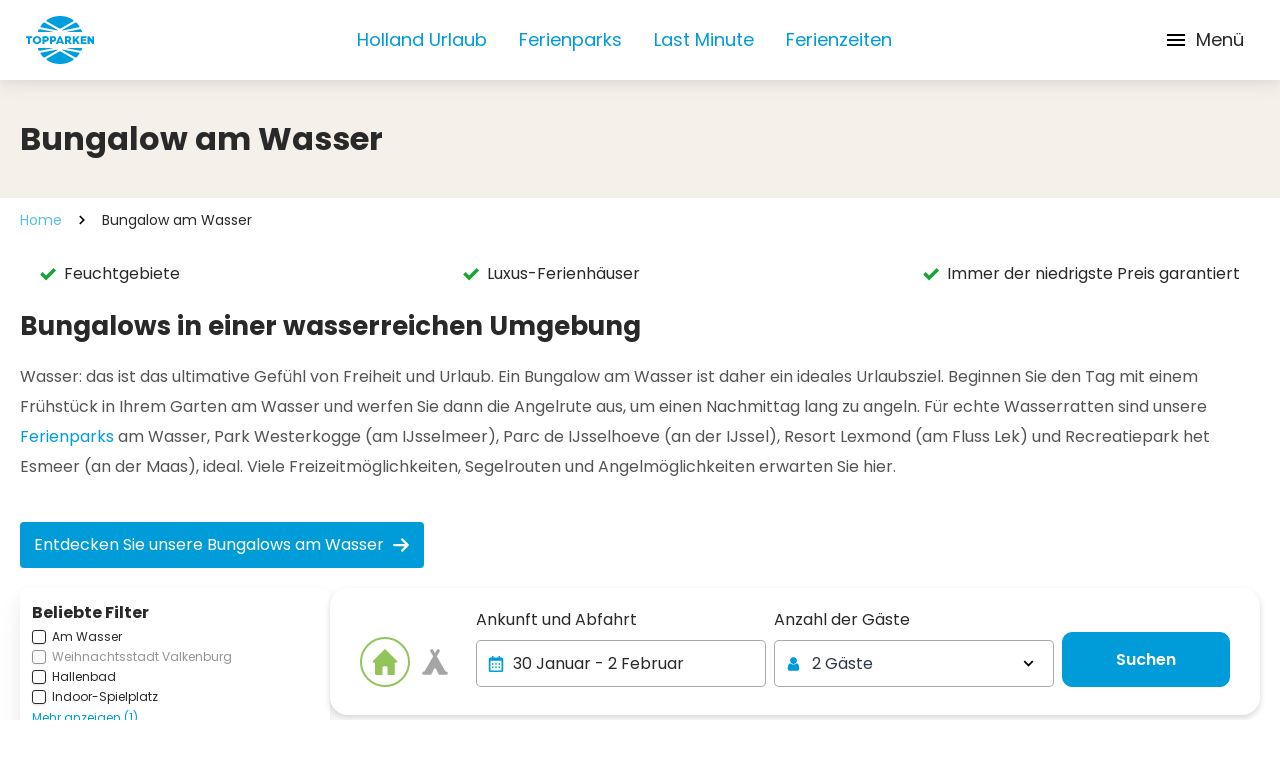

--- FILE ---
content_type: text/html; charset=utf-8
request_url: https://www.topparken.de/bungalow-am-wasser
body_size: 146156
content:
<!DOCTYPE html>
<html lang="de">
<head>
	

<meta charset="utf-8" />
<meta name="viewport" content="width=device-width, initial-scale=1, shrink-to-fit=no">

    <meta name="author" content="TopParken" />




        <!-- Google Consent Mode -->
        <script data-cookieconsent="ignore">
            window.dataLayer = window.dataLayer || [];
            function gtag() {
                dataLayer.push(arguments)
            };
            gtag("consent", "default", {
                ad_personalization: "denied",
                ad_storage: "denied",
                ad_user_data: "denied",
                analytics_storage: "denied",
                functionality_storage: "denied",
                personalization_storage: "denied",
                security_storage: "granted",
                wait_for_update: 500
            });
            gtag("set", "ads_data_redaction", true);
            gtag("set", "url_passthrough", true);

            gtag('config', 'GTM-WR3H42NQ');
        </script>
        <!-- End Google Consent Mode -->
        <!-- Google Tag Manager -->
        <script data-cookieconsent="ignore">
            (function(w, d, s, l, i) {
                w[l] = w[l] || [];
                w[l].push({
                    'gtm.start':
                        new Date().getTime(),
                    event: 'gtm.js'
                });
                var f = d.getElementsByTagName(s)[0],
                    j = d.createElement(s),
                    dl = l != 'dataLayer' ? '&l=' + l : '';
                j.async = true;
                j.src =
                    'https://sst.topparken.nl/gtm.js?id=' + i + dl;
                f.parentNode.insertBefore(j, f);
            })(window, document, 'script', 'dataLayer', 'GTM-WR3H42NQ');
        </script>
        <!-- End Google Tag Manager -->


    <link rel="shortcut icon" type="image/x-icon" href="https://www.topparken.de/media/lnmd43gx/topparken-favicon.png?width=32&amp;height=32&amp;v=1dae4e207643340" />
    <link rel="icon" sizes="192x192" href="https://www.topparken.de/media/lnmd43gx/topparken-favicon.png?width=192&amp;height=192&amp;v=1dae4e207643340" />
    <link rel="icon" sizes="160x160" href="https://www.topparken.de/media/lnmd43gx/topparken-favicon.png?width=160&amp;height=160&amp;v=1dae4e207643340" />
    <link rel="icon" sizes="96x96" href="https://www.topparken.de/media/lnmd43gx/topparken-favicon.png?width=96&amp;height=96&amp;v=1dae4e207643340" />
    <link rel="icon" sizes="32x32" href="https://www.topparken.de/media/lnmd43gx/topparken-favicon.png?width=32&amp;height=32&amp;v=1dae4e207643340" />
    <link rel="icon" sizes="16x16" href="https://www.topparken.de/media/lnmd43gx/topparken-favicon.png?width=16&amp;height=16&amp;v=1dae4e207643340" />
    <meta name="msapplication-TileImage" content="https://www.topparken.de/media/lnmd43gx/topparken-favicon.png?width=128&amp;height=128&amp;v=1dae4e207643340" />
    <meta name="msapplication-TileColor" content="#da532c">
    <meta name="theme-color" content="#ffffff">
    <link rel="apple-touch-icon-precomposed" sizes="180x180" href="https://www.topparken.de/media/lnmd43gx/topparken-favicon.png?width=180&amp;height=180&amp;v=1dae4e207643340" />
    <link rel="apple-touch-icon-precomposed" sizes="152x152" href="https://www.topparken.de/media/lnmd43gx/topparken-favicon.png?width=152&amp;height=152&amp;v=1dae4e207643340" />
    <link rel="apple-touch-icon-precomposed" sizes="144x144" href="https://www.topparken.de/media/lnmd43gx/topparken-favicon.png?width=144&amp;height=144&amp;v=1dae4e207643340" />
    <link rel="apple-touch-icon-precomposed" sizes="120x120" href="https://www.topparken.de/media/lnmd43gx/topparken-favicon.png?width=120&amp;height=120&amp;v=1dae4e207643340" />
    <link rel="apple-touch-icon-precomposed" sizes="114x114" href="https://www.topparken.de/media/lnmd43gx/topparken-favicon.png?width=114&amp;height=114&amp;v=1dae4e207643340" />
    <link rel="apple-touch-icon-precomposed" sizes="76x76" href="https://www.topparken.de/media/lnmd43gx/topparken-favicon.png?width=76&amp;height=76&amp;v=1dae4e207643340" />
    <link rel="apple-touch-icon-precomposed" sizes="72x72" href="https://www.topparken.de/media/lnmd43gx/topparken-favicon.png?width=72&amp;height=72&amp;v=1dae4e207643340" />
    <link rel="apple-touch-icon-precomposed" href="https://www.topparken.de/media/lnmd43gx/topparken-favicon.png?width=57&amp;height=57&amp;v=1dae4e207643340" />

	
    <script>
        (function() {
            if('serviceWorker' in navigator) {
                navigator.serviceWorker.register('/cookie-bot-sw.js', { scope: '/' })
                .then(function(registration) {
                    console.log('Service Worker registered with scope:', registration.scope);
                })
                .catch(function(error) {
                    console.log('Service Worker registration failed:', error);
                });
            } else {
                console.log('Service Workers are not supported in this browser.');
            }
        })();
    </script>
    <script data-cbid="1ad4c24c-0a9a-45a4-bc82-6786aae49d72" data-blockingmode="auto" type="text/javascript" src="https://consent.cookiebot.com/uc.js"></script>
    <!-- <script id="Cookiebot" src="/consent/uc.js" data-blockingmode="auto" data-cbid="1ad4c24c-0a9a-45a4-bc82-6786aae49d72" type="text/javascript"></script> -->

	
<title>Bungalow auf dem Wasser | In den Niederlanden | TopParken</title>

<meta name="description" content="Urlaub in einem Bungalow auf dem Wasser? Bei TopParken finden Sie Bungalows an verschiedenen Gew&#xE4;ssern in den Niederlanden. Das bedeutet ultimatives Vergn&#xFC;gen!" />



    <meta property="og:title" content="Bungalow auf dem Wasser | In den Niederlanden | TopParken" />

    <meta property="og:description" content="Urlaub in einem Bungalow auf dem Wasser? Bei TopParken finden Sie Bungalows an verschiedenen Gew&#xE4;ssern in den Niederlanden. Das bedeutet ultimatives Vergn&#xFC;gen!" />


<meta property="og:type" content="website" />
<meta property="og:url" content="https://www.topparken.de/bungalow-am-wasser" />
	<link rel="stylesheet" href="/icomoon/style.css?v=639045239400000000" />

	<link href="https://www.topparken.com/bungalow-near-the-water" hreflang="en" rel="alternate"><link href="https://www.topparken.nl/bungalow-aan-het-water" hreflang="nl-nl" rel="alternate"><link href="https://www.topparken.de/bungalow-am-wasser" hreflang="de" rel="alternate"><link href="https://www.topparken.be/bungalow-aan-het-water" hreflang="nl-be" rel="alternate"><link href="https://www.topparken.nl/bungalow-aan-het-water" hreflang="x-default" rel="alternate">

	<style>
		:root {
			--primary-color: #3B5BDB;
			--primary-color-darker: #2648CE;
			--primary-color-lighter: #1C4EFF;
			--border-radius: 4px;
			--top-nav-height: 56px;
			--main-nav-height: 80px;
		}
	</style>



	
		<script data-cookieconsent="ignore" type="module" src="/dist/main.bundle.js?v=639045240160000000"></script>
		<link rel="stylesheet" href="/dist/css/style.min.css?v=639045240160000000" />
	

	

	
<link href="/adminbar/style.css?v=vSlZv75TDGY75m6a7uzX3_NMA1CbPV2s01gJmCm4it8" rel="stylesheet" media="all" />
<script src="/adminbar/script.bundle.js?v=acEqNYG7Ee1FPLdBMK3dIRRmTPzjIgs_Z2KWDUK1sog" data-adminbar="1960" async></script>
		<style>
				.is-0{background-color: #ffff;}.is-1{display: none; visibility: hidden}
		</style>
</head>
	


<body class="relative flex flex-col antialiased ">
    
    <noscript>
        <iframe src="//www.googletagmanager.com/ns.html?id=GTM-WR3H42NQ" height="0" width="0" data-cookieconsent="ignore" class="is-1"></iframe>
    </noscript>

    
<script data-cookieconsent="ignore">
	(function (data) {
		data['Navigation'] = {
			logo: 'https://www.topparken.de/media/24vhjeim/topparken-logo-rgb.svg?height=192\u0026v=1db132ce7a0de90',
			logoMobile: '',
			subtext: '',
			navigationBar: [{"url":"https://www.topparken.de/holland-urlaub","target":null,"rel":null,"name":"Holland Urlaub","alt":null},{"url":"https://www.topparken.de/ferienparks","target":null,"rel":null,"name":"Ferienparks","alt":null},{"url":"https://www.topparken.de/last-minute-holland","target":null,"rel":null,"name":"Last Minute","alt":null},{"url":"https://www.topparken.de/ferienzeiten","target":null,"rel":null,"name":"Ferienzeiten","alt":null}],
			navigationBarTop: [{"url":"https://www.topparken.de/nachrichten","target":null,"rel":null,"name":"Nachrichten","alt":null},{"url":"https://support.topparken.nl/hc/de","target":"_blank","rel":"noopener","name":"H\u00E4ufig gestellte Fragen","alt":null},{"url":"https://www.topparkensales.com/","target":"_blank","rel":"noopener","name":"Ferienhaus kaufen","alt":null}],
			languages: [{"name":"Deutsch","isoName":"de","url":"https://www.topparken.de/bungalow-am-wasser","active":true,"fullIsoName":"de-DE","alt":null},{"name":"English","isoName":"en","url":"https://www.topparken.com/bungalow-near-the-water","active":false,"fullIsoName":"en-US","alt":null},{"name":"Nederlands","isoName":"nl","url":"https://www.topparken.nl/bungalow-aan-het-water","active":false,"fullIsoName":"nl-NL","alt":null},{"name":"Nederlands (Belgi\u00EB)","isoName":"nl","url":"https://www.topparken.be/bungalow-aan-het-water","active":false,"fullIsoName":"nl-BE","alt":null}],
			reservationLink: {"url":"https://www.topparken.de/buchen","target":"_self","rel":null,"name":null,"alt":null},
			myTopparkenLink: {"url":"https://www.topparken.de/mein-topparken-1","target":"_self","rel":null,"name":null,"alt":null},
			searchPageLink: {"url":"https://www.topparken.de/suche","target":"_self","rel":null,"name":null,"alt":null},
			currentPage: 'https://www.topparken.de/bungalow-am-wasser',
			isSticky: true,
			button: null
		}
	})(typeof __CMS_DATA !== 'undefined' ? __CMS_DATA : (__CMS_DATA = {}))
</script>

<div id="navigation" class="sticky top-0  z-30 shadow-sm lg:shadow-none "></div>
<div class="fixed top-24 w-full z-50">
	<div id="sticky-search-container" class="max-w-[850px] w-fit md:mx-auto"></div>
</div>


	<script data-cookieconsent="ignore" type="module" src="/dist/vue/navigationcomponent.vue.bundle.js?v=639045240160000000"></script>



    <div>
        <main role="main" class="flex-grow">
            

    <div class="py-10 bg-brown-medium">
        <div class="container">
            <h1 class="text-heading-5 leading-[38px]">Bungalow am Wasser</h1>
        </div>
    </div>


<div class="container">
    <ul class="breadcrumbs flex-wrap my-3 z-10 relative hidden md:flex">
            <li class="flex items-center">
                <a class="text-primary-500 opacity-65 font-normal" href="https://www.topparken.de/">
                    Home
                </a>
            </li>
            <li class="text-sm flex items-center">
                <svg class="icon icon-cheveron-right mx-3">
                    <use xlink:href="/media/icomoon-sprite.svg#icon-cheveron-right"></use>
                </svg>
                Bungalow am Wasser
            </li>
    </ul>
    <ul class="breadcrumbs flex flex-wrap my-3 z-10 relative md:hidden">
            <li class="flex items-center">
                <svg class="icon icon-chevron-left m-0 mr-1.5">
                    <use xlink:href="/media/icomoon-sprite.svg#icon-chevron-left"></use>
                </svg>
                <a class="text-primary-500 opacity-65 font-normal text-base" href="https://www.topparken.de/">
                    Home
                </a>
            </li>
    </ul>
</div>

<div class="umb-block-list">
            

<div class="p-5  is-0">
	<ul class="flex flex-col container lg:flex-row max-lg:p-0 lg:items-center lg:justify-between">
			<li class="flex mb-2 last:mb-0 lg:items-center lg:mb-0 lg:ml-5 lg:first:ml-0">
				<svg class="icon icon-checkmark self-baseline shrink-0 fill-green-check mt-1 mr-2 ml-0 size-4 ">
					<use xlink:href="/media/icomoon-sprite.svg#icon-checkmark" />
				</svg>
				<span class="text-start">
					Feuchtgebiete
				</span>
			</li>
			<li class="flex mb-2 last:mb-0 lg:items-center lg:mb-0 lg:ml-5 lg:first:ml-0">
				<svg class="icon icon-checkmark self-baseline shrink-0 fill-green-check mt-1 mr-2 ml-0 size-4 ">
					<use xlink:href="/media/icomoon-sprite.svg#icon-checkmark" />
				</svg>
				<span class="text-start">
					Luxus-Ferienh&#xE4;user
				</span>
			</li>
			<li class="flex mb-2 last:mb-0 lg:items-center lg:mb-0 lg:ml-5 lg:first:ml-0">
				<svg class="icon icon-checkmark self-baseline shrink-0 fill-green-check mt-1 mr-2 ml-0 size-4 ">
					<use xlink:href="/media/icomoon-sprite.svg#icon-checkmark" />
				</svg>
				<span class="text-start">
					Immer der niedrigste Preis garantiert
				</span>
			</li>
	</ul>
</div>

            <section class="container">
    <div class="rte parken-overview">
        <h2 id="bungalows-in-einer-wasserreichen-umgebung">Bungalows in einer wasserreichen Umgebung</h2>
<p>Wasser: das ist das ultimative Gefühl von Freiheit und Urlaub. Ein Bungalow am Wasser ist daher ein ideales Urlaubsziel. Beginnen Sie den Tag mit einem Frühstück in Ihrem Garten am Wasser und werfen Sie dann die Angelrute aus, um einen Nachmittag lang zu angeln. Für echte Wasserratten sind unsere <a href="https://www.topparken.de/ferienparks-wasser" title="Vakantiepark aan het water">Ferienparks</a> am Wasser, Park Westerkogge (am IJsselmeer), Parc de IJsselhoeve (an der IJssel), Resort Lexmond (am Fluss Lek) und Recreatiepark het Esmeer (an der Maas), ideal. Viele Freizeitmöglichkeiten, Segelrouten und Angelmöglichkeiten erwarten Sie hier.</p>
    </div>
</section>




<section class="container">
    <div class="rte parken-overview mb-0">
            <a class="btn btn-primary" href="https://www.topparken.de/buchen?startDate=2026-01-30&amp;endDate=2026-02-02&amp;accommodationAmenities=18873&amp;adults=2" target="_self">
                Entdecken Sie unsere Bungalows am Wasser
                    <svg class="icon icon-arrow-right2 m-0 ml-2 flex-shrink-0">
                        <use xlink:href="/media/icomoon-sprite.svg#icon-arrow-right2"></use>
                    </svg>
            </a>
    </div>
</section>

<section class="container mb-4">
    <div id="sticky-search-container"></div>
    <div id="search-module"></div>
</section>

<script data-cookieconsent="ignore">
    (function (data) {
        data['reservationBlock'] = {
            parkIds: null,
            provinces: null,
            cityIds: null,
            areaIds: null,
            surroundingLocationsIds: null,
            parkFacilities: null,
            greenDayFilter: '',
            parkTypes: null,
            parkAccommodationTypes: null,
            accommodationAmenities: [18873],
            adults: '',
            seniors: '',
            children: '',
            pets: '',
            babies: '',
            startDate: '2026-01-30',
            endDate: '2026-02-02',
            containerId: 'ferienhauser',
            hasAlternativeBlock: false,
            overviewType: 1,
            holidayType: 1
        }
    })(typeof __CMS_DATA !== 'undefined' ? __CMS_DATA : (__CMS_DATA = {}))
</script>


    <script data-cookieconsent="ignore" type="module" src="/dist/vue/searchmodule.vue.bundle.js?v=639045240160000000"></script>



<div id="resultsoverview" class="mb-10 md:mb-[120px]"></div>

    <script data-cookieconsent="ignore" type="module" src="/dist/vue/searchmodule.vue.bundle.js?v=639045240160000000"></script>







    <script data-cookieconsent="ignore" type="module" src="/dist/vue/resultsoverview.vue.bundle.js?v=639045240160000000"></script>


            
<section>
    <div class="container pt-4">
        <div class="flex flex-col lg:flex-row md:gap-5">
            <div class="w-full lg:w-8/12">
                <div class="rte mt-0 mb-4 parken-overview columns">
                    <h2>Mieten Sie einen Bungalow am Wasser bei TopParken</h2>
<p>Unsere Bungalows bieten Platz für 2 bis 6 Personen mit viel Ruhe und Erholung. Genießen Sie das Frühstück mit frischen Brötchen, spielen Sie mit Ihrer Gruppe ein Spiel im Wohnzimmer und schlafen Sie gut in den Schlafzimmern mit Boxspringbetten. Und scheint die Sonne? Dann genießen Sie die ruhige Umgebung auf Ihrer privaten Terrasse. Klingt gut, oder? Sie können auch einen Bungalow am Wasser mit <a href="https://www.topparken.de/wellness-ferienhaus" title="Wellness vakantiehuis Nederland">Wellnesseinrichtungen</a> mieten. Entspannen Sie sich in der Sauna, im Spa, unter der Sonnendusche oder der Außendusche.</p>
                </div>
            </div>

            <div class="w-full lg:w-4/12">
                    <p class="mb-4 text-xl  font-bold lg:text-heading-parken lg:leading-8 ">TopParken in K&#xFC;rze:</p>

                    <ul class="flex flex-col flex-wrap">
                            <li class="flex text-base leading-6 mb-2 last:mb-0 items-center text-black-light">
                                <svg class="icon icon-Vinkje-2 flex-shrink-0 m-0 mr-3 fill-primary-500">
                                    <use xlink:href="/media/icomoon-sprite.svg#icon-Vinkje-2"></use>
                                </svg>
                                Feuchtgebiet
                            </li>
                            <li class="flex text-base leading-6 mb-2 last:mb-0 items-center text-black-light">
                                <svg class="icon icon-Vinkje-2 flex-shrink-0 m-0 mr-3 fill-primary-500">
                                    <use xlink:href="/media/icomoon-sprite.svg#icon-Vinkje-2"></use>
                                </svg>
                                Luxuri&#xF6;se Ferienh&#xE4;user
                            </li>
                            <li class="flex text-base leading-6 mb-2 last:mb-0 items-center text-black-light">
                                <svg class="icon icon-Vinkje-2 flex-shrink-0 m-0 mr-3 fill-primary-500">
                                    <use xlink:href="/media/icomoon-sprite.svg#icon-Vinkje-2"></use>
                                </svg>
                                Geeignet f&#xFC;r bis zu 6 Personen
                            </li>
                            <li class="flex text-base leading-6 mb-2 last:mb-0 items-center text-black-light">
                                <svg class="icon icon-Vinkje-2 flex-shrink-0 m-0 mr-3 fill-primary-500">
                                    <use xlink:href="/media/icomoon-sprite.svg#icon-Vinkje-2"></use>
                                </svg>
                                Wellness-Optionen
                            </li>
                            <li class="flex text-base leading-6 mb-2 last:mb-0 items-center text-black-light">
                                <svg class="icon icon-Vinkje-2 flex-shrink-0 m-0 mr-3 fill-primary-500">
                                    <use xlink:href="/media/icomoon-sprite.svg#icon-Vinkje-2"></use>
                                </svg>
                                Tiefstpreisgarantie
                            </li>
                    </ul>
            </div>
        </div>
    </div>
</section>



    <section class="container">
        <div class="flex mb-8 mt-6">
            <div class="md:hidden relative w-full max-w-3xl  bg-white rounded-lg shadow-lg">
                <div class="swiper header-slider-parks-mobile w-full flex group rounded-tl rounded-tr">
                    <div class="swiper-wrapper relative">
                            <div class="swiper-slide"  onclick="openModal(0)">
                                <div class="relative aspect-video w-full">
                                    <picture class="size-full cursor-pointer">
                                                    <source type="image/webp" srcset="https://www.topparken.de/media/2ylka5fh/parc-de-ijsselhoeve-module-20-5-personen-222-exterieur-2.jpg?width=584&amp;height=0&amp;format=webp&amp;v=1db03605fb569f0" media="(min-width: 1536px)" />
                                                    <source type="image/jpeg" srcset="https://www.topparken.de/media/2ylka5fh/parc-de-ijsselhoeve-module-20-5-personen-222-exterieur-2.jpg?width=584&amp;height=0&amp;format=jpeg&amp;v=1db03605fb569f0" media="(min-width: 1536px)" />
                                                    <source type="image/webp" srcset="https://www.topparken.de/media/2ylka5fh/parc-de-ijsselhoeve-module-20-5-personen-222-exterieur-2.jpg?width=584&amp;height=0&amp;format=webp&amp;v=1db03605fb569f0" media="(min-width: 1280px)" />
                                                    <source type="image/jpeg" srcset="https://www.topparken.de/media/2ylka5fh/parc-de-ijsselhoeve-module-20-5-personen-222-exterieur-2.jpg?width=584&amp;height=0&amp;format=jpeg&amp;v=1db03605fb569f0" media="(min-width: 1280px)" />
                                                    <source type="image/webp" srcset="https://www.topparken.de/media/2ylka5fh/parc-de-ijsselhoeve-module-20-5-personen-222-exterieur-2.jpg?width=456&amp;height=0&amp;format=webp&amp;v=1db03605fb569f0" media="(min-width: 1024px)" />
                                                    <source type="image/jpeg" srcset="https://www.topparken.de/media/2ylka5fh/parc-de-ijsselhoeve-module-20-5-personen-222-exterieur-2.jpg?width=456&amp;height=0&amp;format=jpeg&amp;v=1db03605fb569f0" media="(min-width: 1024px)" />
                                                    <source type="image/webp" srcset="https://www.topparken.de/media/2ylka5fh/parc-de-ijsselhoeve-module-20-5-personen-222-exterieur-2.jpg?width=328&amp;height=0&amp;format=webp&amp;v=1db03605fb569f0" media="(min-width: 768px)" />
                                                    <source type="image/jpeg" srcset="https://www.topparken.de/media/2ylka5fh/parc-de-ijsselhoeve-module-20-5-personen-222-exterieur-2.jpg?width=328&amp;height=0&amp;format=jpeg&amp;v=1db03605fb569f0" media="(min-width: 768px)" />
                                                    <source type="image/webp" srcset="https://www.topparken.de/media/2ylka5fh/parc-de-ijsselhoeve-module-20-5-personen-222-exterieur-2.jpg?width=1200&amp;height=0&amp;format=webp&amp;v=1db03605fb569f0" media="(min-width: 640px)" />
                                                    <source type="image/jpeg" srcset="https://www.topparken.de/media/2ylka5fh/parc-de-ijsselhoeve-module-20-5-personen-222-exterieur-2.jpg?width=1200&amp;height=0&amp;format=jpeg&amp;v=1db03605fb569f0" media="(min-width: 640px)" />
                                                    <source type="image/webp" srcset="https://www.topparken.de/media/2ylka5fh/parc-de-ijsselhoeve-module-20-5-personen-222-exterieur-2.jpg?width=1000&amp;height=0&amp;format=webp&amp;v=1db03605fb569f0" media="(min-width: 0px)" />
                                                    <source type="image/jpeg" srcset="https://www.topparken.de/media/2ylka5fh/parc-de-ijsselhoeve-module-20-5-personen-222-exterieur-2.jpg?width=1000&amp;height=0&amp;format=jpeg&amp;v=1db03605fb569f0" media="(min-width: 0px)" />
                                        <img class="size-full object-cover"
                                             src="https://www.topparken.de/media/2ylka5fh/parc-de-ijsselhoeve-module-20-5-personen-222-exterieur-2.jpg?width=450&amp;height=720&amp;v=1db03605fb569f0" />
                                    </picture>
                                </div>
                            </div>
                            <div class="swiper-slide"  onclick="openModal(1)">
                                <div class="relative aspect-video w-full">
                                    <picture class="size-full cursor-pointer">
                                                    <source type="image/webp" srcset="https://www.topparken.de/media/44jbfngr/rlv-vissen-3.jpg?width=584&amp;height=0&amp;format=webp&amp;v=1dafde82e1ccb90" media="(min-width: 1536px)" />
                                                    <source type="image/jpeg" srcset="https://www.topparken.de/media/44jbfngr/rlv-vissen-3.jpg?width=584&amp;height=0&amp;format=jpeg&amp;v=1dafde82e1ccb90" media="(min-width: 1536px)" />
                                                    <source type="image/webp" srcset="https://www.topparken.de/media/44jbfngr/rlv-vissen-3.jpg?width=584&amp;height=0&amp;format=webp&amp;v=1dafde82e1ccb90" media="(min-width: 1280px)" />
                                                    <source type="image/jpeg" srcset="https://www.topparken.de/media/44jbfngr/rlv-vissen-3.jpg?width=584&amp;height=0&amp;format=jpeg&amp;v=1dafde82e1ccb90" media="(min-width: 1280px)" />
                                                    <source type="image/webp" srcset="https://www.topparken.de/media/44jbfngr/rlv-vissen-3.jpg?width=456&amp;height=0&amp;format=webp&amp;v=1dafde82e1ccb90" media="(min-width: 1024px)" />
                                                    <source type="image/jpeg" srcset="https://www.topparken.de/media/44jbfngr/rlv-vissen-3.jpg?width=456&amp;height=0&amp;format=jpeg&amp;v=1dafde82e1ccb90" media="(min-width: 1024px)" />
                                                    <source type="image/webp" srcset="https://www.topparken.de/media/44jbfngr/rlv-vissen-3.jpg?width=328&amp;height=0&amp;format=webp&amp;v=1dafde82e1ccb90" media="(min-width: 768px)" />
                                                    <source type="image/jpeg" srcset="https://www.topparken.de/media/44jbfngr/rlv-vissen-3.jpg?width=328&amp;height=0&amp;format=jpeg&amp;v=1dafde82e1ccb90" media="(min-width: 768px)" />
                                                    <source type="image/webp" srcset="https://www.topparken.de/media/44jbfngr/rlv-vissen-3.jpg?width=1200&amp;height=0&amp;format=webp&amp;v=1dafde82e1ccb90" media="(min-width: 640px)" />
                                                    <source type="image/jpeg" srcset="https://www.topparken.de/media/44jbfngr/rlv-vissen-3.jpg?width=1200&amp;height=0&amp;format=jpeg&amp;v=1dafde82e1ccb90" media="(min-width: 640px)" />
                                                    <source type="image/webp" srcset="https://www.topparken.de/media/44jbfngr/rlv-vissen-3.jpg?width=1000&amp;height=0&amp;format=webp&amp;v=1dafde82e1ccb90" media="(min-width: 0px)" />
                                                    <source type="image/jpeg" srcset="https://www.topparken.de/media/44jbfngr/rlv-vissen-3.jpg?width=1000&amp;height=0&amp;format=jpeg&amp;v=1dafde82e1ccb90" media="(min-width: 0px)" />
                                        <img class="size-full object-cover"
                                             src="https://www.topparken.de/media/44jbfngr/rlv-vissen-3.jpg?width=450&amp;height=720&amp;v=1dafde82e1ccb90" />
                                    </picture>
                                </div>
                            </div>
                            <div class="swiper-slide"  onclick="openModal(2)">
                                <div class="relative aspect-video w-full">
                                    <picture class="size-full cursor-pointer">
                                                    <source type="image/webp" srcset="https://www.topparken.de/media/ajodbanv/park-westerkogge-module-special-6-peronen-201-exterieur.jpg?width=584&amp;height=0&amp;format=webp&amp;v=1db036170f24c00" media="(min-width: 1536px)" />
                                                    <source type="image/jpeg" srcset="https://www.topparken.de/media/ajodbanv/park-westerkogge-module-special-6-peronen-201-exterieur.jpg?width=584&amp;height=0&amp;format=jpeg&amp;v=1db036170f24c00" media="(min-width: 1536px)" />
                                                    <source type="image/webp" srcset="https://www.topparken.de/media/ajodbanv/park-westerkogge-module-special-6-peronen-201-exterieur.jpg?width=584&amp;height=0&amp;format=webp&amp;v=1db036170f24c00" media="(min-width: 1280px)" />
                                                    <source type="image/jpeg" srcset="https://www.topparken.de/media/ajodbanv/park-westerkogge-module-special-6-peronen-201-exterieur.jpg?width=584&amp;height=0&amp;format=jpeg&amp;v=1db036170f24c00" media="(min-width: 1280px)" />
                                                    <source type="image/webp" srcset="https://www.topparken.de/media/ajodbanv/park-westerkogge-module-special-6-peronen-201-exterieur.jpg?width=456&amp;height=0&amp;format=webp&amp;v=1db036170f24c00" media="(min-width: 1024px)" />
                                                    <source type="image/jpeg" srcset="https://www.topparken.de/media/ajodbanv/park-westerkogge-module-special-6-peronen-201-exterieur.jpg?width=456&amp;height=0&amp;format=jpeg&amp;v=1db036170f24c00" media="(min-width: 1024px)" />
                                                    <source type="image/webp" srcset="https://www.topparken.de/media/ajodbanv/park-westerkogge-module-special-6-peronen-201-exterieur.jpg?width=328&amp;height=0&amp;format=webp&amp;v=1db036170f24c00" media="(min-width: 768px)" />
                                                    <source type="image/jpeg" srcset="https://www.topparken.de/media/ajodbanv/park-westerkogge-module-special-6-peronen-201-exterieur.jpg?width=328&amp;height=0&amp;format=jpeg&amp;v=1db036170f24c00" media="(min-width: 768px)" />
                                                    <source type="image/webp" srcset="https://www.topparken.de/media/ajodbanv/park-westerkogge-module-special-6-peronen-201-exterieur.jpg?width=1200&amp;height=0&amp;format=webp&amp;v=1db036170f24c00" media="(min-width: 640px)" />
                                                    <source type="image/jpeg" srcset="https://www.topparken.de/media/ajodbanv/park-westerkogge-module-special-6-peronen-201-exterieur.jpg?width=1200&amp;height=0&amp;format=jpeg&amp;v=1db036170f24c00" media="(min-width: 640px)" />
                                                    <source type="image/webp" srcset="https://www.topparken.de/media/ajodbanv/park-westerkogge-module-special-6-peronen-201-exterieur.jpg?width=1000&amp;height=0&amp;format=webp&amp;v=1db036170f24c00" media="(min-width: 0px)" />
                                                    <source type="image/jpeg" srcset="https://www.topparken.de/media/ajodbanv/park-westerkogge-module-special-6-peronen-201-exterieur.jpg?width=1000&amp;height=0&amp;format=jpeg&amp;v=1db036170f24c00" media="(min-width: 0px)" />
                                        <img class="size-full object-cover"
                                             src="https://www.topparken.de/media/ajodbanv/park-westerkogge-module-special-6-peronen-201-exterieur.jpg?width=450&amp;height=720&amp;v=1db036170f24c00" />
                                    </picture>
                                </div>
                            </div>
                            <div class="swiper-slide"  onclick="openModal(3)">
                                <div class="relative aspect-video w-full">
                                    <picture class="size-full cursor-pointer">
                                                    <source type="image/webp" srcset="https://www.topparken.de/media/3cvlan5c/residence-lichtenvoorde-module-special-4.jpg?width=584&amp;height=0&amp;format=webp&amp;v=1db090405d313c0" media="(min-width: 1536px)" />
                                                    <source type="image/jpeg" srcset="https://www.topparken.de/media/3cvlan5c/residence-lichtenvoorde-module-special-4.jpg?width=584&amp;height=0&amp;format=jpeg&amp;v=1db090405d313c0" media="(min-width: 1536px)" />
                                                    <source type="image/webp" srcset="https://www.topparken.de/media/3cvlan5c/residence-lichtenvoorde-module-special-4.jpg?width=584&amp;height=0&amp;format=webp&amp;v=1db090405d313c0" media="(min-width: 1280px)" />
                                                    <source type="image/jpeg" srcset="https://www.topparken.de/media/3cvlan5c/residence-lichtenvoorde-module-special-4.jpg?width=584&amp;height=0&amp;format=jpeg&amp;v=1db090405d313c0" media="(min-width: 1280px)" />
                                                    <source type="image/webp" srcset="https://www.topparken.de/media/3cvlan5c/residence-lichtenvoorde-module-special-4.jpg?width=456&amp;height=0&amp;format=webp&amp;v=1db090405d313c0" media="(min-width: 1024px)" />
                                                    <source type="image/jpeg" srcset="https://www.topparken.de/media/3cvlan5c/residence-lichtenvoorde-module-special-4.jpg?width=456&amp;height=0&amp;format=jpeg&amp;v=1db090405d313c0" media="(min-width: 1024px)" />
                                                    <source type="image/webp" srcset="https://www.topparken.de/media/3cvlan5c/residence-lichtenvoorde-module-special-4.jpg?width=328&amp;height=0&amp;format=webp&amp;v=1db090405d313c0" media="(min-width: 768px)" />
                                                    <source type="image/jpeg" srcset="https://www.topparken.de/media/3cvlan5c/residence-lichtenvoorde-module-special-4.jpg?width=328&amp;height=0&amp;format=jpeg&amp;v=1db090405d313c0" media="(min-width: 768px)" />
                                                    <source type="image/webp" srcset="https://www.topparken.de/media/3cvlan5c/residence-lichtenvoorde-module-special-4.jpg?width=1200&amp;height=0&amp;format=webp&amp;v=1db090405d313c0" media="(min-width: 640px)" />
                                                    <source type="image/jpeg" srcset="https://www.topparken.de/media/3cvlan5c/residence-lichtenvoorde-module-special-4.jpg?width=1200&amp;height=0&amp;format=jpeg&amp;v=1db090405d313c0" media="(min-width: 640px)" />
                                                    <source type="image/webp" srcset="https://www.topparken.de/media/3cvlan5c/residence-lichtenvoorde-module-special-4.jpg?width=1000&amp;height=0&amp;format=webp&amp;v=1db090405d313c0" media="(min-width: 0px)" />
                                                    <source type="image/jpeg" srcset="https://www.topparken.de/media/3cvlan5c/residence-lichtenvoorde-module-special-4.jpg?width=1000&amp;height=0&amp;format=jpeg&amp;v=1db090405d313c0" media="(min-width: 0px)" />
                                        <img class="size-full object-cover"
                                             src="https://www.topparken.de/media/3cvlan5c/residence-lichtenvoorde-module-special-4.jpg?width=450&amp;height=720&amp;v=1db090405d313c0" />
                                    </picture>
                                </div>
                            </div>
                            <div class="swiper-slide"  onclick="openModal(4)">
                                <div class="relative aspect-video w-full">
                                    <picture class="size-full cursor-pointer">
                                                    <source type="image/webp" srcset="https://www.topparken.de/media/xslfrtby/park-westerkogge-leijhoeve-20-6-personen-49-exterieur-2.jpg?width=584&amp;height=0&amp;format=webp&amp;v=1db03618dcfabb0" media="(min-width: 1536px)" />
                                                    <source type="image/jpeg" srcset="https://www.topparken.de/media/xslfrtby/park-westerkogge-leijhoeve-20-6-personen-49-exterieur-2.jpg?width=584&amp;height=0&amp;format=jpeg&amp;v=1db03618dcfabb0" media="(min-width: 1536px)" />
                                                    <source type="image/webp" srcset="https://www.topparken.de/media/xslfrtby/park-westerkogge-leijhoeve-20-6-personen-49-exterieur-2.jpg?width=584&amp;height=0&amp;format=webp&amp;v=1db03618dcfabb0" media="(min-width: 1280px)" />
                                                    <source type="image/jpeg" srcset="https://www.topparken.de/media/xslfrtby/park-westerkogge-leijhoeve-20-6-personen-49-exterieur-2.jpg?width=584&amp;height=0&amp;format=jpeg&amp;v=1db03618dcfabb0" media="(min-width: 1280px)" />
                                                    <source type="image/webp" srcset="https://www.topparken.de/media/xslfrtby/park-westerkogge-leijhoeve-20-6-personen-49-exterieur-2.jpg?width=456&amp;height=0&amp;format=webp&amp;v=1db03618dcfabb0" media="(min-width: 1024px)" />
                                                    <source type="image/jpeg" srcset="https://www.topparken.de/media/xslfrtby/park-westerkogge-leijhoeve-20-6-personen-49-exterieur-2.jpg?width=456&amp;height=0&amp;format=jpeg&amp;v=1db03618dcfabb0" media="(min-width: 1024px)" />
                                                    <source type="image/webp" srcset="https://www.topparken.de/media/xslfrtby/park-westerkogge-leijhoeve-20-6-personen-49-exterieur-2.jpg?width=328&amp;height=0&amp;format=webp&amp;v=1db03618dcfabb0" media="(min-width: 768px)" />
                                                    <source type="image/jpeg" srcset="https://www.topparken.de/media/xslfrtby/park-westerkogge-leijhoeve-20-6-personen-49-exterieur-2.jpg?width=328&amp;height=0&amp;format=jpeg&amp;v=1db03618dcfabb0" media="(min-width: 768px)" />
                                                    <source type="image/webp" srcset="https://www.topparken.de/media/xslfrtby/park-westerkogge-leijhoeve-20-6-personen-49-exterieur-2.jpg?width=1200&amp;height=0&amp;format=webp&amp;v=1db03618dcfabb0" media="(min-width: 640px)" />
                                                    <source type="image/jpeg" srcset="https://www.topparken.de/media/xslfrtby/park-westerkogge-leijhoeve-20-6-personen-49-exterieur-2.jpg?width=1200&amp;height=0&amp;format=jpeg&amp;v=1db03618dcfabb0" media="(min-width: 640px)" />
                                                    <source type="image/webp" srcset="https://www.topparken.de/media/xslfrtby/park-westerkogge-leijhoeve-20-6-personen-49-exterieur-2.jpg?width=1000&amp;height=0&amp;format=webp&amp;v=1db03618dcfabb0" media="(min-width: 0px)" />
                                                    <source type="image/jpeg" srcset="https://www.topparken.de/media/xslfrtby/park-westerkogge-leijhoeve-20-6-personen-49-exterieur-2.jpg?width=1000&amp;height=0&amp;format=jpeg&amp;v=1db03618dcfabb0" media="(min-width: 0px)" />
                                        <img class="size-full object-cover"
                                             src="https://www.topparken.de/media/xslfrtby/park-westerkogge-leijhoeve-20-6-personen-49-exterieur-2.jpg?width=450&amp;height=720&amp;v=1db03618dcfabb0" />
                                    </picture>
                                </div>
                            </div>
                    </div>
                    <div class="swiper-button-prev absolute left-2 top-2/4 rounded-5 -translate-y-2/4 shadow-textShadow  w-16 h-16 text-[30px]  flex justify-center items-center bg-black-mediumDark  z-10  cursor-pointer">
                        <div class=" fill-white">
                            <svg class="icon icon-chevron-right m-0  h-6 w-6 rotate-180">
                                <use xlink:href="/media/icomoon-sprite.svg#icon-chevron-right"></use>
                            </svg>
                        </div>
                    </div>
                    <div class="swiper-button-next absolute right-2 top-2/4 rounded-5 -translate-y-2/4 shadow-textShadow  text-[30px] w-16 h-16 flex justify-center items-center bg-black-mediumDark  z-10  cursor-pointer">
                        <div class=" fill-white">
                            <svg class="icon icon-chevron-right m-0 h-6 w-6">
                                <use xlink:href="/media/icomoon-sprite.svg#icon-chevron-right"></use>
                            </svg>
                        </div>
                    </div>
                </div>
            </div>
            <div class="hidden md:block md:w-6/12 mr-6">
                <picture class="cursor-pointer">
                            <source type="image/webp" srcset="https://www.topparken.de/media/2ylka5fh/parc-de-ijsselhoeve-module-20-5-personen-222-exterieur-2.jpg?width=1216&amp;height=0&amp;format=webp&amp;v=1db03605fb569f0" media="(min-width: 1536px)" />
                            <source type="image/jpeg" srcset="https://www.topparken.de/media/2ylka5fh/parc-de-ijsselhoeve-module-20-5-personen-222-exterieur-2.jpg?width=1216&amp;height=0&amp;format=jpeg&amp;v=1db03605fb569f0" media="(min-width: 1536px)" />
                            <source type="image/webp" srcset="https://www.topparken.de/media/2ylka5fh/parc-de-ijsselhoeve-module-20-5-personen-222-exterieur-2.jpg?width=1216&amp;height=0&amp;format=webp&amp;v=1db03605fb569f0" media="(min-width: 1280px)" />
                            <source type="image/jpeg" srcset="https://www.topparken.de/media/2ylka5fh/parc-de-ijsselhoeve-module-20-5-personen-222-exterieur-2.jpg?width=1216&amp;height=0&amp;format=jpeg&amp;v=1db03605fb569f0" media="(min-width: 1280px)" />
                            <source type="image/webp" srcset="https://www.topparken.de/media/2ylka5fh/parc-de-ijsselhoeve-module-20-5-personen-222-exterieur-2.jpg?width=1216&amp;height=0&amp;format=webp&amp;v=1db03605fb569f0" media="(min-width: 1024px)" />
                            <source type="image/jpeg" srcset="https://www.topparken.de/media/2ylka5fh/parc-de-ijsselhoeve-module-20-5-personen-222-exterieur-2.jpg?width=1216&amp;height=0&amp;format=jpeg&amp;v=1db03605fb569f0" media="(min-width: 1024px)" />
                            <source type="image/webp" srcset="https://www.topparken.de/media/2ylka5fh/parc-de-ijsselhoeve-module-20-5-personen-222-exterieur-2.jpg?width=1008&amp;height=0&amp;format=webp&amp;v=1db03605fb569f0" media="(min-width: 768px)" />
                            <source type="image/jpeg" srcset="https://www.topparken.de/media/2ylka5fh/parc-de-ijsselhoeve-module-20-5-personen-222-exterieur-2.jpg?width=1008&amp;height=0&amp;format=jpeg&amp;v=1db03605fb569f0" media="(min-width: 768px)" />
                            <source type="image/webp" srcset="https://www.topparken.de/media/2ylka5fh/parc-de-ijsselhoeve-module-20-5-personen-222-exterieur-2.jpg?width=1200&amp;height=0&amp;format=webp&amp;v=1db03605fb569f0" media="(min-width: 640px)" />
                            <source type="image/jpeg" srcset="https://www.topparken.de/media/2ylka5fh/parc-de-ijsselhoeve-module-20-5-personen-222-exterieur-2.jpg?width=1200&amp;height=0&amp;format=jpeg&amp;v=1db03605fb569f0" media="(min-width: 640px)" />
                            <source type="image/webp" srcset="https://www.topparken.de/media/2ylka5fh/parc-de-ijsselhoeve-module-20-5-personen-222-exterieur-2.jpg?width=1000&amp;height=0&amp;format=webp&amp;v=1db03605fb569f0" media="(min-width: 0px)" />
                            <source type="image/jpeg" srcset="https://www.topparken.de/media/2ylka5fh/parc-de-ijsselhoeve-module-20-5-personen-222-exterieur-2.jpg?width=1000&amp;height=0&amp;format=jpeg&amp;v=1db03605fb569f0" media="(min-width: 0px)" />
                    <img class="rounded-5 w-full object-cover h-full max-h-[calc(2*200px+1*24px)]" onclick="openModal(0)" src="https://www.topparken.de/media/2ylka5fh/parc-de-ijsselhoeve-module-20-5-personen-222-exterieur-2.jpg?width=635&amp;height=425&amp;v=1db03605fb569f0" />
                 </picture>   
            </div>
            <div class="hidden md:block w-full md:w-6/12">
                <ul class="flex flex-wrap -m-3 h-full">
                        <li class="w-full md:w-6/12 p-3 cursor-pointer" onclick="openModal(0 + 1)">
                            <picture>
                                        <source type="image/webp" srcset="https://www.topparken.de/media/44jbfngr/rlv-vissen-3.jpg?width=584&amp;height=0&amp;format=webp&amp;v=1dafde82e1ccb90" media="(min-width: 1536px)" />
                                        <source type="image/jpeg" srcset="https://www.topparken.de/media/44jbfngr/rlv-vissen-3.jpg?width=584&amp;height=0&amp;format=jpeg&amp;v=1dafde82e1ccb90" media="(min-width: 1536px)" />
                                        <source type="image/webp" srcset="https://www.topparken.de/media/44jbfngr/rlv-vissen-3.jpg?width=584&amp;height=0&amp;format=webp&amp;v=1dafde82e1ccb90" media="(min-width: 1280px)" />
                                        <source type="image/jpeg" srcset="https://www.topparken.de/media/44jbfngr/rlv-vissen-3.jpg?width=584&amp;height=0&amp;format=jpeg&amp;v=1dafde82e1ccb90" media="(min-width: 1280px)" />
                                        <source type="image/webp" srcset="https://www.topparken.de/media/44jbfngr/rlv-vissen-3.jpg?width=912&amp;height=0&amp;format=webp&amp;v=1dafde82e1ccb90" media="(min-width: 1024px)" />
                                        <source type="image/jpeg" srcset="https://www.topparken.de/media/44jbfngr/rlv-vissen-3.jpg?width=912&amp;height=0&amp;format=jpeg&amp;v=1dafde82e1ccb90" media="(min-width: 1024px)" />
                                        <source type="image/webp" srcset="https://www.topparken.de/media/44jbfngr/rlv-vissen-3.jpg?width=656&amp;height=0&amp;format=webp&amp;v=1dafde82e1ccb90" media="(min-width: 768px)" />
                                        <source type="image/jpeg" srcset="https://www.topparken.de/media/44jbfngr/rlv-vissen-3.jpg?width=656&amp;height=0&amp;format=jpeg&amp;v=1dafde82e1ccb90" media="(min-width: 768px)" />
                                        <source type="image/webp" srcset="https://www.topparken.de/media/44jbfngr/rlv-vissen-3.jpg?width=1200&amp;height=0&amp;format=webp&amp;v=1dafde82e1ccb90" media="(min-width: 640px)" />
                                        <source type="image/jpeg" srcset="https://www.topparken.de/media/44jbfngr/rlv-vissen-3.jpg?width=1200&amp;height=0&amp;format=jpeg&amp;v=1dafde82e1ccb90" media="(min-width: 640px)" />
                                        <source type="image/webp" srcset="https://www.topparken.de/media/44jbfngr/rlv-vissen-3.jpg?width=1000&amp;height=0&amp;format=webp&amp;v=1dafde82e1ccb90" media="(min-width: 0px)" />
                                        <source type="image/jpeg" srcset="https://www.topparken.de/media/44jbfngr/rlv-vissen-3.jpg?width=1000&amp;height=0&amp;format=jpeg&amp;v=1dafde82e1ccb90" media="(min-width: 0px)" />
                                <img class="rounded-5 object-cover w-full h-[200px]" src="https://www.topparken.de/media/44jbfngr/rlv-vissen-3.jpg?width=635&amp;height=425&amp;v=1dafde82e1ccb90" />
                            </picture>
                        </li>
                        <li class="w-full md:w-6/12 p-3 cursor-pointer" onclick="openModal(1 + 1)">
                            <picture>
                                        <source type="image/webp" srcset="https://www.topparken.de/media/ajodbanv/park-westerkogge-module-special-6-peronen-201-exterieur.jpg?width=584&amp;height=0&amp;format=webp&amp;v=1db036170f24c00" media="(min-width: 1536px)" />
                                        <source type="image/jpeg" srcset="https://www.topparken.de/media/ajodbanv/park-westerkogge-module-special-6-peronen-201-exterieur.jpg?width=584&amp;height=0&amp;format=jpeg&amp;v=1db036170f24c00" media="(min-width: 1536px)" />
                                        <source type="image/webp" srcset="https://www.topparken.de/media/ajodbanv/park-westerkogge-module-special-6-peronen-201-exterieur.jpg?width=584&amp;height=0&amp;format=webp&amp;v=1db036170f24c00" media="(min-width: 1280px)" />
                                        <source type="image/jpeg" srcset="https://www.topparken.de/media/ajodbanv/park-westerkogge-module-special-6-peronen-201-exterieur.jpg?width=584&amp;height=0&amp;format=jpeg&amp;v=1db036170f24c00" media="(min-width: 1280px)" />
                                        <source type="image/webp" srcset="https://www.topparken.de/media/ajodbanv/park-westerkogge-module-special-6-peronen-201-exterieur.jpg?width=912&amp;height=0&amp;format=webp&amp;v=1db036170f24c00" media="(min-width: 1024px)" />
                                        <source type="image/jpeg" srcset="https://www.topparken.de/media/ajodbanv/park-westerkogge-module-special-6-peronen-201-exterieur.jpg?width=912&amp;height=0&amp;format=jpeg&amp;v=1db036170f24c00" media="(min-width: 1024px)" />
                                        <source type="image/webp" srcset="https://www.topparken.de/media/ajodbanv/park-westerkogge-module-special-6-peronen-201-exterieur.jpg?width=656&amp;height=0&amp;format=webp&amp;v=1db036170f24c00" media="(min-width: 768px)" />
                                        <source type="image/jpeg" srcset="https://www.topparken.de/media/ajodbanv/park-westerkogge-module-special-6-peronen-201-exterieur.jpg?width=656&amp;height=0&amp;format=jpeg&amp;v=1db036170f24c00" media="(min-width: 768px)" />
                                        <source type="image/webp" srcset="https://www.topparken.de/media/ajodbanv/park-westerkogge-module-special-6-peronen-201-exterieur.jpg?width=1200&amp;height=0&amp;format=webp&amp;v=1db036170f24c00" media="(min-width: 640px)" />
                                        <source type="image/jpeg" srcset="https://www.topparken.de/media/ajodbanv/park-westerkogge-module-special-6-peronen-201-exterieur.jpg?width=1200&amp;height=0&amp;format=jpeg&amp;v=1db036170f24c00" media="(min-width: 640px)" />
                                        <source type="image/webp" srcset="https://www.topparken.de/media/ajodbanv/park-westerkogge-module-special-6-peronen-201-exterieur.jpg?width=1000&amp;height=0&amp;format=webp&amp;v=1db036170f24c00" media="(min-width: 0px)" />
                                        <source type="image/jpeg" srcset="https://www.topparken.de/media/ajodbanv/park-westerkogge-module-special-6-peronen-201-exterieur.jpg?width=1000&amp;height=0&amp;format=jpeg&amp;v=1db036170f24c00" media="(min-width: 0px)" />
                                <img class="rounded-5 object-cover w-full h-[200px]" src="https://www.topparken.de/media/ajodbanv/park-westerkogge-module-special-6-peronen-201-exterieur.jpg?width=635&amp;height=425&amp;v=1db036170f24c00" />
                            </picture>
                        </li>
                        <li class="w-full md:w-6/12 p-3 cursor-pointer" onclick="openModal(2 + 1)">
                            <picture>
                                        <source type="image/webp" srcset="https://www.topparken.de/media/3cvlan5c/residence-lichtenvoorde-module-special-4.jpg?width=584&amp;height=0&amp;format=webp&amp;v=1db090405d313c0" media="(min-width: 1536px)" />
                                        <source type="image/jpeg" srcset="https://www.topparken.de/media/3cvlan5c/residence-lichtenvoorde-module-special-4.jpg?width=584&amp;height=0&amp;format=jpeg&amp;v=1db090405d313c0" media="(min-width: 1536px)" />
                                        <source type="image/webp" srcset="https://www.topparken.de/media/3cvlan5c/residence-lichtenvoorde-module-special-4.jpg?width=584&amp;height=0&amp;format=webp&amp;v=1db090405d313c0" media="(min-width: 1280px)" />
                                        <source type="image/jpeg" srcset="https://www.topparken.de/media/3cvlan5c/residence-lichtenvoorde-module-special-4.jpg?width=584&amp;height=0&amp;format=jpeg&amp;v=1db090405d313c0" media="(min-width: 1280px)" />
                                        <source type="image/webp" srcset="https://www.topparken.de/media/3cvlan5c/residence-lichtenvoorde-module-special-4.jpg?width=912&amp;height=0&amp;format=webp&amp;v=1db090405d313c0" media="(min-width: 1024px)" />
                                        <source type="image/jpeg" srcset="https://www.topparken.de/media/3cvlan5c/residence-lichtenvoorde-module-special-4.jpg?width=912&amp;height=0&amp;format=jpeg&amp;v=1db090405d313c0" media="(min-width: 1024px)" />
                                        <source type="image/webp" srcset="https://www.topparken.de/media/3cvlan5c/residence-lichtenvoorde-module-special-4.jpg?width=656&amp;height=0&amp;format=webp&amp;v=1db090405d313c0" media="(min-width: 768px)" />
                                        <source type="image/jpeg" srcset="https://www.topparken.de/media/3cvlan5c/residence-lichtenvoorde-module-special-4.jpg?width=656&amp;height=0&amp;format=jpeg&amp;v=1db090405d313c0" media="(min-width: 768px)" />
                                        <source type="image/webp" srcset="https://www.topparken.de/media/3cvlan5c/residence-lichtenvoorde-module-special-4.jpg?width=1200&amp;height=0&amp;format=webp&amp;v=1db090405d313c0" media="(min-width: 640px)" />
                                        <source type="image/jpeg" srcset="https://www.topparken.de/media/3cvlan5c/residence-lichtenvoorde-module-special-4.jpg?width=1200&amp;height=0&amp;format=jpeg&amp;v=1db090405d313c0" media="(min-width: 640px)" />
                                        <source type="image/webp" srcset="https://www.topparken.de/media/3cvlan5c/residence-lichtenvoorde-module-special-4.jpg?width=1000&amp;height=0&amp;format=webp&amp;v=1db090405d313c0" media="(min-width: 0px)" />
                                        <source type="image/jpeg" srcset="https://www.topparken.de/media/3cvlan5c/residence-lichtenvoorde-module-special-4.jpg?width=1000&amp;height=0&amp;format=jpeg&amp;v=1db090405d313c0" media="(min-width: 0px)" />
                                <img class="rounded-5 object-cover w-full h-[200px]" src="https://www.topparken.de/media/3cvlan5c/residence-lichtenvoorde-module-special-4.jpg?width=635&amp;height=425&amp;v=1db090405d313c0" />
                            </picture>
                        </li>

                    <li id="last-image" class="w-full md:w-6/12 p-3 relative cursor-pointer" onclick="openModal(4)" >
                        <picture>
                                    <source type="image/webp" srcset="https://www.topparken.de/media/xslfrtby/park-westerkogge-leijhoeve-20-6-personen-49-exterieur-2.jpg?width=584&amp;height=0&amp;format=webp&amp;v=1db03618dcfabb0" media="(min-width: 1536px)" />
                                    <source type="image/jpeg" srcset="https://www.topparken.de/media/xslfrtby/park-westerkogge-leijhoeve-20-6-personen-49-exterieur-2.jpg?width=584&amp;height=0&amp;format=jpeg&amp;v=1db03618dcfabb0" media="(min-width: 1536px)" />
                                    <source type="image/webp" srcset="https://www.topparken.de/media/xslfrtby/park-westerkogge-leijhoeve-20-6-personen-49-exterieur-2.jpg?width=584&amp;height=0&amp;format=webp&amp;v=1db03618dcfabb0" media="(min-width: 1280px)" />
                                    <source type="image/jpeg" srcset="https://www.topparken.de/media/xslfrtby/park-westerkogge-leijhoeve-20-6-personen-49-exterieur-2.jpg?width=584&amp;height=0&amp;format=jpeg&amp;v=1db03618dcfabb0" media="(min-width: 1280px)" />
                                    <source type="image/webp" srcset="https://www.topparken.de/media/xslfrtby/park-westerkogge-leijhoeve-20-6-personen-49-exterieur-2.jpg?width=912&amp;height=0&amp;format=webp&amp;v=1db03618dcfabb0" media="(min-width: 1024px)" />
                                    <source type="image/jpeg" srcset="https://www.topparken.de/media/xslfrtby/park-westerkogge-leijhoeve-20-6-personen-49-exterieur-2.jpg?width=912&amp;height=0&amp;format=jpeg&amp;v=1db03618dcfabb0" media="(min-width: 1024px)" />
                                    <source type="image/webp" srcset="https://www.topparken.de/media/xslfrtby/park-westerkogge-leijhoeve-20-6-personen-49-exterieur-2.jpg?width=656&amp;height=0&amp;format=webp&amp;v=1db03618dcfabb0" media="(min-width: 768px)" />
                                    <source type="image/jpeg" srcset="https://www.topparken.de/media/xslfrtby/park-westerkogge-leijhoeve-20-6-personen-49-exterieur-2.jpg?width=656&amp;height=0&amp;format=jpeg&amp;v=1db03618dcfabb0" media="(min-width: 768px)" />
                                    <source type="image/webp" srcset="https://www.topparken.de/media/xslfrtby/park-westerkogge-leijhoeve-20-6-personen-49-exterieur-2.jpg?width=1200&amp;height=0&amp;format=webp&amp;v=1db03618dcfabb0" media="(min-width: 640px)" />
                                    <source type="image/jpeg" srcset="https://www.topparken.de/media/xslfrtby/park-westerkogge-leijhoeve-20-6-personen-49-exterieur-2.jpg?width=1200&amp;height=0&amp;format=jpeg&amp;v=1db03618dcfabb0" media="(min-width: 640px)" />
                                    <source type="image/webp" srcset="https://www.topparken.de/media/xslfrtby/park-westerkogge-leijhoeve-20-6-personen-49-exterieur-2.jpg?width=1000&amp;height=0&amp;format=webp&amp;v=1db03618dcfabb0" media="(min-width: 0px)" />
                                    <source type="image/jpeg" srcset="https://www.topparken.de/media/xslfrtby/park-westerkogge-leijhoeve-20-6-personen-49-exterieur-2.jpg?width=1000&amp;height=0&amp;format=jpeg&amp;v=1db03618dcfabb0" media="(min-width: 0px)" />
                            <img class="rounded-5 object-cover w-full h-[200px]" src="https://www.topparken.de/media/xslfrtby/park-westerkogge-leijhoeve-20-6-personen-49-exterieur-2.jpg?width=635&amp;height=425&amp;v=1db03618dcfabb0" />
                        </picture>
                        <button class="absolute right-5 bottom-5 flex justify-center items-center rounded-full h-7 w-7 bg-black-light">
                            <svg class="icon icon-image m-0 h-4 w-4 fill-white"><use xlink:href="/media/icomoon-sprite.svg#icon-image"></use></svg>
                        </button>
                    </li>
                </ul>
            </div>
        </div>
        <div class="flex justify-end">
            <button class="flex items-centercursor-pointer" onclick="openModal()">
                <div>
                    <svg class="icon icon-dots-three-horizontal m-0 fill-primary-500"><use xlink:href="/media/icomoon-sprite.svg#icon-dots-three-horizontal"></use></svg>
                    <svg class="icon icon-dots-three-horizontal m-0 -mt-2.5 fill-primary-500"><use xlink:href="/media/icomoon-sprite.svg#icon-dots-three-horizontal"></use></svg>
                </div>
                <p class="ml-2 text-sm">Alle Medien</p>
            </button>
        </div>
    </section>
    <div id="imageModal" class="hidden fixed inset-0 z-50 items-center justify-center bg-black bg-opacity-75 max-md:px-2.5">
        <button id="closeModalButton" class="hidden absolute h-12 w-12 top-4 right-4 text-gray-500 hover:text-black text-xl font-bold" onclick="closeModal()">
            <svg class="icon icon-close fill-white h-6 w-6"><use xlink:href="/media/icomoon-sprite.svg#icon-close"></use></svg>
        </button>
        <div class="relative w-full max-w-3xl md:max-w-[1000px] lg:max-w-[1200px] slider  bg-white rounded-lg shadow-lg">
            <div class="swiper header-slider-parks-desktop w-full flex group rounded-tl rounded-tr">
                <div class="swiper-wrapper relative">
                        <div class="swiper-slide  cursor-pointer">
                            <div class="relative aspect-video w-full">
                                <picture class="size-full">
                                            <source type="image/webp" srcset="https://www.topparken.de/media/2ylka5fh/parc-de-ijsselhoeve-module-20-5-personen-222-exterieur-2.jpg?width=1536&amp;height=0&amp;format=webp&amp;v=1db03605fb569f0" media="(min-width: 1536px)" />
                                            <source type="image/jpeg" srcset="https://www.topparken.de/media/2ylka5fh/parc-de-ijsselhoeve-module-20-5-personen-222-exterieur-2.jpg?width=1536&amp;height=0&amp;format=jpeg&amp;v=1db03605fb569f0" media="(min-width: 1536px)" />
                                            <source type="image/webp" srcset="https://www.topparken.de/media/2ylka5fh/parc-de-ijsselhoeve-module-20-5-personen-222-exterieur-2.jpg?width=1536&amp;height=0&amp;format=webp&amp;v=1db03605fb569f0" media="(min-width: 1280px)" />
                                            <source type="image/jpeg" srcset="https://www.topparken.de/media/2ylka5fh/parc-de-ijsselhoeve-module-20-5-personen-222-exterieur-2.jpg?width=1536&amp;height=0&amp;format=jpeg&amp;v=1db03605fb569f0" media="(min-width: 1280px)" />
                                            <source type="image/webp" srcset="https://www.topparken.de/media/2ylka5fh/parc-de-ijsselhoeve-module-20-5-personen-222-exterieur-2.jpg?width=1536&amp;height=0&amp;format=webp&amp;v=1db03605fb569f0" media="(min-width: 1024px)" />
                                            <source type="image/jpeg" srcset="https://www.topparken.de/media/2ylka5fh/parc-de-ijsselhoeve-module-20-5-personen-222-exterieur-2.jpg?width=1536&amp;height=0&amp;format=jpeg&amp;v=1db03605fb569f0" media="(min-width: 1024px)" />
                                            <source type="image/webp" srcset="https://www.topparken.de/media/2ylka5fh/parc-de-ijsselhoeve-module-20-5-personen-222-exterieur-2.jpg?width=1536&amp;height=0&amp;format=webp&amp;v=1db03605fb569f0" media="(min-width: 768px)" />
                                            <source type="image/jpeg" srcset="https://www.topparken.de/media/2ylka5fh/parc-de-ijsselhoeve-module-20-5-personen-222-exterieur-2.jpg?width=1536&amp;height=0&amp;format=jpeg&amp;v=1db03605fb569f0" media="(min-width: 768px)" />
                                            <source type="image/webp" srcset="https://www.topparken.de/media/2ylka5fh/parc-de-ijsselhoeve-module-20-5-personen-222-exterieur-2.jpg?width=1200&amp;height=0&amp;format=webp&amp;v=1db03605fb569f0" media="(min-width: 640px)" />
                                            <source type="image/jpeg" srcset="https://www.topparken.de/media/2ylka5fh/parc-de-ijsselhoeve-module-20-5-personen-222-exterieur-2.jpg?width=1200&amp;height=0&amp;format=jpeg&amp;v=1db03605fb569f0" media="(min-width: 640px)" />
                                            <source type="image/webp" srcset="https://www.topparken.de/media/2ylka5fh/parc-de-ijsselhoeve-module-20-5-personen-222-exterieur-2.jpg?width=1000&amp;height=0&amp;format=webp&amp;v=1db03605fb569f0" media="(min-width: 0px)" />
                                            <source type="image/jpeg" srcset="https://www.topparken.de/media/2ylka5fh/parc-de-ijsselhoeve-module-20-5-personen-222-exterieur-2.jpg?width=1000&amp;height=0&amp;format=jpeg&amp;v=1db03605fb569f0" media="(min-width: 0px)" />
                                    <img class="size-full object-cover"
                                         src="https://www.topparken.de/media/2ylka5fh/parc-de-ijsselhoeve-module-20-5-personen-222-exterieur-2.jpg?width=768&amp;height=450&amp;v=1db03605fb569f0" />
                                </picture>
                            </div>
                        </div>
                        <div class="swiper-slide  cursor-pointer">
                            <div class="relative aspect-video w-full">
                                <picture class="size-full">
                                            <source type="image/webp" srcset="https://www.topparken.de/media/44jbfngr/rlv-vissen-3.jpg?width=1536&amp;height=0&amp;format=webp&amp;v=1dafde82e1ccb90" media="(min-width: 1536px)" />
                                            <source type="image/jpeg" srcset="https://www.topparken.de/media/44jbfngr/rlv-vissen-3.jpg?width=1536&amp;height=0&amp;format=jpeg&amp;v=1dafde82e1ccb90" media="(min-width: 1536px)" />
                                            <source type="image/webp" srcset="https://www.topparken.de/media/44jbfngr/rlv-vissen-3.jpg?width=1536&amp;height=0&amp;format=webp&amp;v=1dafde82e1ccb90" media="(min-width: 1280px)" />
                                            <source type="image/jpeg" srcset="https://www.topparken.de/media/44jbfngr/rlv-vissen-3.jpg?width=1536&amp;height=0&amp;format=jpeg&amp;v=1dafde82e1ccb90" media="(min-width: 1280px)" />
                                            <source type="image/webp" srcset="https://www.topparken.de/media/44jbfngr/rlv-vissen-3.jpg?width=1536&amp;height=0&amp;format=webp&amp;v=1dafde82e1ccb90" media="(min-width: 1024px)" />
                                            <source type="image/jpeg" srcset="https://www.topparken.de/media/44jbfngr/rlv-vissen-3.jpg?width=1536&amp;height=0&amp;format=jpeg&amp;v=1dafde82e1ccb90" media="(min-width: 1024px)" />
                                            <source type="image/webp" srcset="https://www.topparken.de/media/44jbfngr/rlv-vissen-3.jpg?width=1536&amp;height=0&amp;format=webp&amp;v=1dafde82e1ccb90" media="(min-width: 768px)" />
                                            <source type="image/jpeg" srcset="https://www.topparken.de/media/44jbfngr/rlv-vissen-3.jpg?width=1536&amp;height=0&amp;format=jpeg&amp;v=1dafde82e1ccb90" media="(min-width: 768px)" />
                                            <source type="image/webp" srcset="https://www.topparken.de/media/44jbfngr/rlv-vissen-3.jpg?width=1200&amp;height=0&amp;format=webp&amp;v=1dafde82e1ccb90" media="(min-width: 640px)" />
                                            <source type="image/jpeg" srcset="https://www.topparken.de/media/44jbfngr/rlv-vissen-3.jpg?width=1200&amp;height=0&amp;format=jpeg&amp;v=1dafde82e1ccb90" media="(min-width: 640px)" />
                                            <source type="image/webp" srcset="https://www.topparken.de/media/44jbfngr/rlv-vissen-3.jpg?width=1000&amp;height=0&amp;format=webp&amp;v=1dafde82e1ccb90" media="(min-width: 0px)" />
                                            <source type="image/jpeg" srcset="https://www.topparken.de/media/44jbfngr/rlv-vissen-3.jpg?width=1000&amp;height=0&amp;format=jpeg&amp;v=1dafde82e1ccb90" media="(min-width: 0px)" />
                                    <img class="size-full object-cover"
                                         src="https://www.topparken.de/media/44jbfngr/rlv-vissen-3.jpg?width=768&amp;height=450&amp;v=1dafde82e1ccb90" />
                                </picture>
                            </div>
                        </div>
                        <div class="swiper-slide  cursor-pointer">
                            <div class="relative aspect-video w-full">
                                <picture class="size-full">
                                            <source type="image/webp" srcset="https://www.topparken.de/media/ajodbanv/park-westerkogge-module-special-6-peronen-201-exterieur.jpg?width=1536&amp;height=0&amp;format=webp&amp;v=1db036170f24c00" media="(min-width: 1536px)" />
                                            <source type="image/jpeg" srcset="https://www.topparken.de/media/ajodbanv/park-westerkogge-module-special-6-peronen-201-exterieur.jpg?width=1536&amp;height=0&amp;format=jpeg&amp;v=1db036170f24c00" media="(min-width: 1536px)" />
                                            <source type="image/webp" srcset="https://www.topparken.de/media/ajodbanv/park-westerkogge-module-special-6-peronen-201-exterieur.jpg?width=1536&amp;height=0&amp;format=webp&amp;v=1db036170f24c00" media="(min-width: 1280px)" />
                                            <source type="image/jpeg" srcset="https://www.topparken.de/media/ajodbanv/park-westerkogge-module-special-6-peronen-201-exterieur.jpg?width=1536&amp;height=0&amp;format=jpeg&amp;v=1db036170f24c00" media="(min-width: 1280px)" />
                                            <source type="image/webp" srcset="https://www.topparken.de/media/ajodbanv/park-westerkogge-module-special-6-peronen-201-exterieur.jpg?width=1536&amp;height=0&amp;format=webp&amp;v=1db036170f24c00" media="(min-width: 1024px)" />
                                            <source type="image/jpeg" srcset="https://www.topparken.de/media/ajodbanv/park-westerkogge-module-special-6-peronen-201-exterieur.jpg?width=1536&amp;height=0&amp;format=jpeg&amp;v=1db036170f24c00" media="(min-width: 1024px)" />
                                            <source type="image/webp" srcset="https://www.topparken.de/media/ajodbanv/park-westerkogge-module-special-6-peronen-201-exterieur.jpg?width=1536&amp;height=0&amp;format=webp&amp;v=1db036170f24c00" media="(min-width: 768px)" />
                                            <source type="image/jpeg" srcset="https://www.topparken.de/media/ajodbanv/park-westerkogge-module-special-6-peronen-201-exterieur.jpg?width=1536&amp;height=0&amp;format=jpeg&amp;v=1db036170f24c00" media="(min-width: 768px)" />
                                            <source type="image/webp" srcset="https://www.topparken.de/media/ajodbanv/park-westerkogge-module-special-6-peronen-201-exterieur.jpg?width=1200&amp;height=0&amp;format=webp&amp;v=1db036170f24c00" media="(min-width: 640px)" />
                                            <source type="image/jpeg" srcset="https://www.topparken.de/media/ajodbanv/park-westerkogge-module-special-6-peronen-201-exterieur.jpg?width=1200&amp;height=0&amp;format=jpeg&amp;v=1db036170f24c00" media="(min-width: 640px)" />
                                            <source type="image/webp" srcset="https://www.topparken.de/media/ajodbanv/park-westerkogge-module-special-6-peronen-201-exterieur.jpg?width=1000&amp;height=0&amp;format=webp&amp;v=1db036170f24c00" media="(min-width: 0px)" />
                                            <source type="image/jpeg" srcset="https://www.topparken.de/media/ajodbanv/park-westerkogge-module-special-6-peronen-201-exterieur.jpg?width=1000&amp;height=0&amp;format=jpeg&amp;v=1db036170f24c00" media="(min-width: 0px)" />
                                    <img class="size-full object-cover"
                                         src="https://www.topparken.de/media/ajodbanv/park-westerkogge-module-special-6-peronen-201-exterieur.jpg?width=768&amp;height=450&amp;v=1db036170f24c00" />
                                </picture>
                            </div>
                        </div>
                        <div class="swiper-slide  cursor-pointer">
                            <div class="relative aspect-video w-full">
                                <picture class="size-full">
                                            <source type="image/webp" srcset="https://www.topparken.de/media/3cvlan5c/residence-lichtenvoorde-module-special-4.jpg?width=1536&amp;height=0&amp;format=webp&amp;v=1db090405d313c0" media="(min-width: 1536px)" />
                                            <source type="image/jpeg" srcset="https://www.topparken.de/media/3cvlan5c/residence-lichtenvoorde-module-special-4.jpg?width=1536&amp;height=0&amp;format=jpeg&amp;v=1db090405d313c0" media="(min-width: 1536px)" />
                                            <source type="image/webp" srcset="https://www.topparken.de/media/3cvlan5c/residence-lichtenvoorde-module-special-4.jpg?width=1536&amp;height=0&amp;format=webp&amp;v=1db090405d313c0" media="(min-width: 1280px)" />
                                            <source type="image/jpeg" srcset="https://www.topparken.de/media/3cvlan5c/residence-lichtenvoorde-module-special-4.jpg?width=1536&amp;height=0&amp;format=jpeg&amp;v=1db090405d313c0" media="(min-width: 1280px)" />
                                            <source type="image/webp" srcset="https://www.topparken.de/media/3cvlan5c/residence-lichtenvoorde-module-special-4.jpg?width=1536&amp;height=0&amp;format=webp&amp;v=1db090405d313c0" media="(min-width: 1024px)" />
                                            <source type="image/jpeg" srcset="https://www.topparken.de/media/3cvlan5c/residence-lichtenvoorde-module-special-4.jpg?width=1536&amp;height=0&amp;format=jpeg&amp;v=1db090405d313c0" media="(min-width: 1024px)" />
                                            <source type="image/webp" srcset="https://www.topparken.de/media/3cvlan5c/residence-lichtenvoorde-module-special-4.jpg?width=1536&amp;height=0&amp;format=webp&amp;v=1db090405d313c0" media="(min-width: 768px)" />
                                            <source type="image/jpeg" srcset="https://www.topparken.de/media/3cvlan5c/residence-lichtenvoorde-module-special-4.jpg?width=1536&amp;height=0&amp;format=jpeg&amp;v=1db090405d313c0" media="(min-width: 768px)" />
                                            <source type="image/webp" srcset="https://www.topparken.de/media/3cvlan5c/residence-lichtenvoorde-module-special-4.jpg?width=1200&amp;height=0&amp;format=webp&amp;v=1db090405d313c0" media="(min-width: 640px)" />
                                            <source type="image/jpeg" srcset="https://www.topparken.de/media/3cvlan5c/residence-lichtenvoorde-module-special-4.jpg?width=1200&amp;height=0&amp;format=jpeg&amp;v=1db090405d313c0" media="(min-width: 640px)" />
                                            <source type="image/webp" srcset="https://www.topparken.de/media/3cvlan5c/residence-lichtenvoorde-module-special-4.jpg?width=1000&amp;height=0&amp;format=webp&amp;v=1db090405d313c0" media="(min-width: 0px)" />
                                            <source type="image/jpeg" srcset="https://www.topparken.de/media/3cvlan5c/residence-lichtenvoorde-module-special-4.jpg?width=1000&amp;height=0&amp;format=jpeg&amp;v=1db090405d313c0" media="(min-width: 0px)" />
                                    <img class="size-full object-cover"
                                         src="https://www.topparken.de/media/3cvlan5c/residence-lichtenvoorde-module-special-4.jpg?width=768&amp;height=450&amp;v=1db090405d313c0" />
                                </picture>
                            </div>
                        </div>
                        <div class="swiper-slide  cursor-pointer">
                            <div class="relative aspect-video w-full">
                                <picture class="size-full">
                                            <source type="image/webp" srcset="https://www.topparken.de/media/xslfrtby/park-westerkogge-leijhoeve-20-6-personen-49-exterieur-2.jpg?width=1536&amp;height=0&amp;format=webp&amp;v=1db03618dcfabb0" media="(min-width: 1536px)" />
                                            <source type="image/jpeg" srcset="https://www.topparken.de/media/xslfrtby/park-westerkogge-leijhoeve-20-6-personen-49-exterieur-2.jpg?width=1536&amp;height=0&amp;format=jpeg&amp;v=1db03618dcfabb0" media="(min-width: 1536px)" />
                                            <source type="image/webp" srcset="https://www.topparken.de/media/xslfrtby/park-westerkogge-leijhoeve-20-6-personen-49-exterieur-2.jpg?width=1536&amp;height=0&amp;format=webp&amp;v=1db03618dcfabb0" media="(min-width: 1280px)" />
                                            <source type="image/jpeg" srcset="https://www.topparken.de/media/xslfrtby/park-westerkogge-leijhoeve-20-6-personen-49-exterieur-2.jpg?width=1536&amp;height=0&amp;format=jpeg&amp;v=1db03618dcfabb0" media="(min-width: 1280px)" />
                                            <source type="image/webp" srcset="https://www.topparken.de/media/xslfrtby/park-westerkogge-leijhoeve-20-6-personen-49-exterieur-2.jpg?width=1536&amp;height=0&amp;format=webp&amp;v=1db03618dcfabb0" media="(min-width: 1024px)" />
                                            <source type="image/jpeg" srcset="https://www.topparken.de/media/xslfrtby/park-westerkogge-leijhoeve-20-6-personen-49-exterieur-2.jpg?width=1536&amp;height=0&amp;format=jpeg&amp;v=1db03618dcfabb0" media="(min-width: 1024px)" />
                                            <source type="image/webp" srcset="https://www.topparken.de/media/xslfrtby/park-westerkogge-leijhoeve-20-6-personen-49-exterieur-2.jpg?width=1536&amp;height=0&amp;format=webp&amp;v=1db03618dcfabb0" media="(min-width: 768px)" />
                                            <source type="image/jpeg" srcset="https://www.topparken.de/media/xslfrtby/park-westerkogge-leijhoeve-20-6-personen-49-exterieur-2.jpg?width=1536&amp;height=0&amp;format=jpeg&amp;v=1db03618dcfabb0" media="(min-width: 768px)" />
                                            <source type="image/webp" srcset="https://www.topparken.de/media/xslfrtby/park-westerkogge-leijhoeve-20-6-personen-49-exterieur-2.jpg?width=1200&amp;height=0&amp;format=webp&amp;v=1db03618dcfabb0" media="(min-width: 640px)" />
                                            <source type="image/jpeg" srcset="https://www.topparken.de/media/xslfrtby/park-westerkogge-leijhoeve-20-6-personen-49-exterieur-2.jpg?width=1200&amp;height=0&amp;format=jpeg&amp;v=1db03618dcfabb0" media="(min-width: 640px)" />
                                            <source type="image/webp" srcset="https://www.topparken.de/media/xslfrtby/park-westerkogge-leijhoeve-20-6-personen-49-exterieur-2.jpg?width=1000&amp;height=0&amp;format=webp&amp;v=1db03618dcfabb0" media="(min-width: 0px)" />
                                            <source type="image/jpeg" srcset="https://www.topparken.de/media/xslfrtby/park-westerkogge-leijhoeve-20-6-personen-49-exterieur-2.jpg?width=1000&amp;height=0&amp;format=jpeg&amp;v=1db03618dcfabb0" media="(min-width: 0px)" />
                                    <img class="size-full object-cover"
                                         src="https://www.topparken.de/media/xslfrtby/park-westerkogge-leijhoeve-20-6-personen-49-exterieur-2.jpg?width=768&amp;height=450&amp;v=1db03618dcfabb0" />
                                </picture>
                            </div>
                        </div>
                </div>
                <div class="swiper-button-prev absolute left-2 top-2/4 rounded-5 -translate-y-2/4 shadow-textShadow  w-16 h-16 text-[30px]  flex justify-center items-center bg-black-mediumDark  z-10  cursor-pointer">
                    <div class=" fill-white">
                        <svg class="icon icon-chevron-right m-0  h-6 w-6 rotate-180">
                            <use xlink:href="/media/icomoon-sprite.svg#icon-chevron-right"></use>
                        </svg>
                    </div>
                </div>
                <div class="swiper-button-next absolute right-2 top-2/4 rounded-5 -translate-y-2/4 shadow-textShadow  text-[30px] w-16 h-16 flex justify-center items-center bg-black-mediumDark  z-10  cursor-pointer">
                    <div class=" fill-white">
                        <svg class="icon icon-chevron-right m-0 h-6 w-6">
                            <use xlink:href="/media/icomoon-sprite.svg#icon-chevron-right"></use>
                        </svg>
                    </div>
                </div>
            </div>
        </div>
    </div>

<script lang="javascript">
    const modal = document.getElementById("imageModal");
    const lastImage = document.getElementById("last-image");
    const closeModalButton = document.getElementById("closeModalButton");
    const sliderContainer = document.querySelector(".slider");

    const openModal = (id) => {
        modal.classList.remove('hidden');
        modal.classList.add('flex');
        closeModalButton.classList.remove('hidden');

        // Safely access the global swiper instance
        const swiperInstance = window.parksSliderInstance;
        if (swiperInstance) {
            swiperInstance.slideTo(id); // or whichever slide you want
        } else {
            console.warn("Swiper instance is not ready.");
        }
    };

    const closeModal = (event) => {
        if (!sliderContainer.contains(event.target)) {
            modal.classList.remove('flex');
            modal.classList.add('hidden');
            closeModalButton.classList.add('hidden');
        }
    };

    modal.addEventListener('click', closeModal);
    sliderContainer.addEventListener('click', (event) => {
        event.stopPropagation();
    });
</script>            <section class="container">
    <div class="rte parken-overview">
        <h2 id="das-ultimative-vergnügen:-ein-urlaub-auf-dem-wasser">Das ultimative Vergnügen: ein Urlaub auf dem Wasser</h2>
<p>Bootfahren? Genau. Entspannen am Wasser? Richtig. Die Ruhe der Umgebung genießen? Richtig. Das alles können Sie in unseren Ferienparks erleben. Park Westerkogge befindet sich in Berkhout in Nordholland, in der Nähe des IJsselmeers und des Markermeers. Hier finden Sie nicht weniger als 30,5 km Segelrouten, mehrere Anlegestellen und unzählige Angelmöglichkeiten. Tipp: Mieten Sie an der Rezeption eine Schaluppe, ein Tretboot oder eine Sup und begeben Sie sich auf das Wasser! Parc de IJsselhoeve ist ein wasserreicher Ferienpark in der Nähe von Rotterdam. Durch seine Lage an der IJssel sind die Angelmöglichkeiten auch hier endlos. Resort Lexmond ist ein wasserreicher Ferienpark am Fluss Lek, mit eigenem Erholungsstrand! Ein weiterer Tipp ist der Recreatiepark het Esmeer. Hier wohnen Sie auf einer Halbinsel zwischen dem Esmeer und der Maas.</p>
<p>Neben der Umgebung verfügen unsere Ferienparks über verschiedene Parkeinrichtungen wie Schwimmbäder, Gastronomie und Sport und Spiel. Klingt gut, oder? Wir hoffen, Sie bald in einem unserer Ferienparks begrüßen zu dürfen. Urlaubserinnerungen werden gemeinsam gemacht!</p>
    </div>
</section>




<section class="container">
    <div class="rte parken-overview mb-0">
            <a class="btn btn-primary" href="https://www.topparken.de/buchen?startDate=2026-01-30&amp;endDate=2026-02-02&amp;accommodationAmenities=18873&amp;adults=2" target="_self">
                Buchen Sie einen Bungalow am Wasser
                    <svg class="icon icon-arrow-right2 m-0 ml-2 flex-shrink-0">
                        <use xlink:href="/media/icomoon-sprite.svg#icon-arrow-right2"></use>
                    </svg>
            </a>
    </div>
</section>



<section class="container">
    <div class="rte parken-overview mb-0">
            <a class="btn-outline btn-gray-outline" href="https://www.topparken.de/buchen?startDate=2026-01-30&amp;endDate=2026-02-02&amp;accommodationAmenities=18873&amp;adults=2" target="_self">
                Preise und Verf&#xFC;gbarkeit pr&#xFC;fen
                    <svg class="icon icon-arrow-right2 m-0 ml-2 flex-shrink-0">
                        <use xlink:href="/media/icomoon-sprite.svg#icon-arrow-right2"></use>
                    </svg>
            </a>
    </div>
</section>
    <section id="highlightedParks" class="container py-5">
        <div class="grid auto-rows-fr grid-cols gap-5 md:grid-cols-2 md:flex-row lg:grid-cols-3">
                <div class="w-full group/highlightedParkDetail">
                    <a href="https://www.topparken.de/ferienparks/park-westerkogge" target="_self" class="relative max-md:aspect-video md:h-[400px] w-full">
                            <picture class="size-full rounded-5">
                                            <source type="image/webp" srcset="https://www.topparken.de/media/co4oilfs/park-westerkogge-sfeerimpressie-15.jpg?width=840&amp;height=0&amp;format=webp&amp;v=1dc23eac6184130" media="(min-width: 1536px)" />
                                            <source type="image/jpeg" srcset="https://www.topparken.de/media/co4oilfs/park-westerkogge-sfeerimpressie-15.jpg?width=840&amp;height=0&amp;format=jpeg&amp;v=1dc23eac6184130" media="(min-width: 1536px)" />
                                            <source type="image/webp" srcset="https://www.topparken.de/media/co4oilfs/park-westerkogge-sfeerimpressie-15.jpg?width=800&amp;height=0&amp;format=webp&amp;v=1dc23eac6184130" media="(min-width: 1280px)" />
                                            <source type="image/jpeg" srcset="https://www.topparken.de/media/co4oilfs/park-westerkogge-sfeerimpressie-15.jpg?width=800&amp;height=0&amp;format=jpeg&amp;v=1dc23eac6184130" media="(min-width: 1280px)" />
                                            <source type="image/webp" srcset="https://www.topparken.de/media/co4oilfs/park-westerkogge-sfeerimpressie-15.jpg?width=772&amp;height=0&amp;format=webp&amp;v=1dc23eac6184130" media="(min-width: 1024px)" />
                                            <source type="image/jpeg" srcset="https://www.topparken.de/media/co4oilfs/park-westerkogge-sfeerimpressie-15.jpg?width=772&amp;height=0&amp;format=jpeg&amp;v=1dc23eac6184130" media="(min-width: 1024px)" />
                                            <source type="image/webp" srcset="https://www.topparken.de/media/co4oilfs/park-westerkogge-sfeerimpressie-15.jpg?width=728&amp;height=0&amp;format=webp&amp;v=1dc23eac6184130" media="(min-width: 768px)" />
                                            <source type="image/jpeg" srcset="https://www.topparken.de/media/co4oilfs/park-westerkogge-sfeerimpressie-15.jpg?width=728&amp;height=0&amp;format=jpeg&amp;v=1dc23eac6184130" media="(min-width: 768px)" />
                                            <source type="image/webp" srcset="https://www.topparken.de/media/co4oilfs/park-westerkogge-sfeerimpressie-15.jpg?width=1200&amp;height=0&amp;format=webp&amp;v=1dc23eac6184130" media="(min-width: 640px)" />
                                            <source type="image/jpeg" srcset="https://www.topparken.de/media/co4oilfs/park-westerkogge-sfeerimpressie-15.jpg?width=1200&amp;height=0&amp;format=jpeg&amp;v=1dc23eac6184130" media="(min-width: 640px)" />
                                            <source type="image/webp" srcset="https://www.topparken.de/media/co4oilfs/park-westerkogge-sfeerimpressie-15.jpg?width=1200&amp;height=0&amp;format=webp&amp;v=1dc23eac6184130" media="(min-width: 0px)" />
                                            <source type="image/jpeg" srcset="https://www.topparken.de/media/co4oilfs/park-westerkogge-sfeerimpressie-15.jpg?width=1200&amp;height=0&amp;format=jpeg&amp;v=1dc23eac6184130" media="(min-width: 0px)" />
                                <img src="https://www.topparken.de/media/co4oilfs/park-westerkogge-sfeerimpressie-15.jpg?width=480&amp;height=450&amp;v=1dc23eac6184130" alt="Park Westerkogge Sfeerimpressie 15" class="size-full object-cover rounded-5" />
                            </picture>
                        <div class="absolute left-0 bottom-0 text-white w-full p-4 bg-image-overlay-gradient rounded-bl-5 rounded-br-5">
                            <h3 class="mb-1 mt-0 text-heading-parken line-clamp-2">Park Westerkogge</h3>
                        </div>
                    </a>
                </div>
                <div class="w-full group/highlightedParkDetail">
                    <a href="https://www.topparken.de/ferienparks/resort-lexmond" target="_self" class="relative max-md:aspect-video md:h-[400px] w-full">
                            <picture class="size-full rounded-5">
                                            <source type="image/webp" srcset="https://www.topparken.de/media/fy2fv2zr/park-lexmond.jpg?width=840&amp;height=0&amp;format=webp&amp;v=1dae40c03275220" media="(min-width: 1536px)" />
                                            <source type="image/jpeg" srcset="https://www.topparken.de/media/fy2fv2zr/park-lexmond.jpg?width=840&amp;height=0&amp;format=jpeg&amp;v=1dae40c03275220" media="(min-width: 1536px)" />
                                            <source type="image/webp" srcset="https://www.topparken.de/media/fy2fv2zr/park-lexmond.jpg?width=800&amp;height=0&amp;format=webp&amp;v=1dae40c03275220" media="(min-width: 1280px)" />
                                            <source type="image/jpeg" srcset="https://www.topparken.de/media/fy2fv2zr/park-lexmond.jpg?width=800&amp;height=0&amp;format=jpeg&amp;v=1dae40c03275220" media="(min-width: 1280px)" />
                                            <source type="image/webp" srcset="https://www.topparken.de/media/fy2fv2zr/park-lexmond.jpg?width=772&amp;height=0&amp;format=webp&amp;v=1dae40c03275220" media="(min-width: 1024px)" />
                                            <source type="image/jpeg" srcset="https://www.topparken.de/media/fy2fv2zr/park-lexmond.jpg?width=772&amp;height=0&amp;format=jpeg&amp;v=1dae40c03275220" media="(min-width: 1024px)" />
                                            <source type="image/webp" srcset="https://www.topparken.de/media/fy2fv2zr/park-lexmond.jpg?width=728&amp;height=0&amp;format=webp&amp;v=1dae40c03275220" media="(min-width: 768px)" />
                                            <source type="image/jpeg" srcset="https://www.topparken.de/media/fy2fv2zr/park-lexmond.jpg?width=728&amp;height=0&amp;format=jpeg&amp;v=1dae40c03275220" media="(min-width: 768px)" />
                                            <source type="image/webp" srcset="https://www.topparken.de/media/fy2fv2zr/park-lexmond.jpg?width=1200&amp;height=0&amp;format=webp&amp;v=1dae40c03275220" media="(min-width: 640px)" />
                                            <source type="image/jpeg" srcset="https://www.topparken.de/media/fy2fv2zr/park-lexmond.jpg?width=1200&amp;height=0&amp;format=jpeg&amp;v=1dae40c03275220" media="(min-width: 640px)" />
                                            <source type="image/webp" srcset="https://www.topparken.de/media/fy2fv2zr/park-lexmond.jpg?width=1200&amp;height=0&amp;format=webp&amp;v=1dae40c03275220" media="(min-width: 0px)" />
                                            <source type="image/jpeg" srcset="https://www.topparken.de/media/fy2fv2zr/park-lexmond.jpg?width=1200&amp;height=0&amp;format=jpeg&amp;v=1dae40c03275220" media="(min-width: 0px)" />
                                <img src="https://www.topparken.de/media/fy2fv2zr/park-lexmond.jpg?width=480&amp;height=450&amp;v=1dae40c03275220" alt="Park Lexmond" class="size-full object-cover rounded-5" />
                            </picture>
                        <div class="absolute left-0 bottom-0 text-white w-full p-4 bg-image-overlay-gradient rounded-bl-5 rounded-br-5">
                            <h3 class="mb-1 mt-0 text-heading-parken line-clamp-2">Resort Lexmond</h3>
                        </div>
                    </a>
                </div>
                <div class="w-full group/highlightedParkDetail">
                    <a href="https://www.topparken.de/ferienparks/parc-de-ijsselhoeve" target="_self" class="relative max-md:aspect-video md:h-[400px] w-full">
                            <picture class="size-full rounded-5">
                                            <source type="image/webp" srcset="https://www.topparken.de/media/yrblzg04/parc-de-ijsselhoeve-zwembad-09.jpg?rxy=0.4348867775011091,0.3562277828527517&amp;width=840&amp;height=0&amp;format=webp&amp;v=1dafde74ab57690" media="(min-width: 1536px)" />
                                            <source type="image/jpeg" srcset="https://www.topparken.de/media/yrblzg04/parc-de-ijsselhoeve-zwembad-09.jpg?rxy=0.4348867775011091,0.3562277828527517&amp;width=840&amp;height=0&amp;format=jpeg&amp;v=1dafde74ab57690" media="(min-width: 1536px)" />
                                            <source type="image/webp" srcset="https://www.topparken.de/media/yrblzg04/parc-de-ijsselhoeve-zwembad-09.jpg?rxy=0.4348867775011091,0.3562277828527517&amp;width=800&amp;height=0&amp;format=webp&amp;v=1dafde74ab57690" media="(min-width: 1280px)" />
                                            <source type="image/jpeg" srcset="https://www.topparken.de/media/yrblzg04/parc-de-ijsselhoeve-zwembad-09.jpg?rxy=0.4348867775011091,0.3562277828527517&amp;width=800&amp;height=0&amp;format=jpeg&amp;v=1dafde74ab57690" media="(min-width: 1280px)" />
                                            <source type="image/webp" srcset="https://www.topparken.de/media/yrblzg04/parc-de-ijsselhoeve-zwembad-09.jpg?rxy=0.4348867775011091,0.3562277828527517&amp;width=772&amp;height=0&amp;format=webp&amp;v=1dafde74ab57690" media="(min-width: 1024px)" />
                                            <source type="image/jpeg" srcset="https://www.topparken.de/media/yrblzg04/parc-de-ijsselhoeve-zwembad-09.jpg?rxy=0.4348867775011091,0.3562277828527517&amp;width=772&amp;height=0&amp;format=jpeg&amp;v=1dafde74ab57690" media="(min-width: 1024px)" />
                                            <source type="image/webp" srcset="https://www.topparken.de/media/yrblzg04/parc-de-ijsselhoeve-zwembad-09.jpg?rxy=0.4348867775011091,0.3562277828527517&amp;width=728&amp;height=0&amp;format=webp&amp;v=1dafde74ab57690" media="(min-width: 768px)" />
                                            <source type="image/jpeg" srcset="https://www.topparken.de/media/yrblzg04/parc-de-ijsselhoeve-zwembad-09.jpg?rxy=0.4348867775011091,0.3562277828527517&amp;width=728&amp;height=0&amp;format=jpeg&amp;v=1dafde74ab57690" media="(min-width: 768px)" />
                                            <source type="image/webp" srcset="https://www.topparken.de/media/yrblzg04/parc-de-ijsselhoeve-zwembad-09.jpg?rxy=0.4348867775011091,0.3562277828527517&amp;width=1200&amp;height=0&amp;format=webp&amp;v=1dafde74ab57690" media="(min-width: 640px)" />
                                            <source type="image/jpeg" srcset="https://www.topparken.de/media/yrblzg04/parc-de-ijsselhoeve-zwembad-09.jpg?rxy=0.4348867775011091,0.3562277828527517&amp;width=1200&amp;height=0&amp;format=jpeg&amp;v=1dafde74ab57690" media="(min-width: 640px)" />
                                            <source type="image/webp" srcset="https://www.topparken.de/media/yrblzg04/parc-de-ijsselhoeve-zwembad-09.jpg?rxy=0.4348867775011091,0.3562277828527517&amp;width=1200&amp;height=0&amp;format=webp&amp;v=1dafde74ab57690" media="(min-width: 0px)" />
                                            <source type="image/jpeg" srcset="https://www.topparken.de/media/yrblzg04/parc-de-ijsselhoeve-zwembad-09.jpg?rxy=0.4348867775011091,0.3562277828527517&amp;width=1200&amp;height=0&amp;format=jpeg&amp;v=1dafde74ab57690" media="(min-width: 0px)" />
                                <img src="https://www.topparken.de/media/yrblzg04/parc-de-ijsselhoeve-zwembad-09.jpg?rxy=0.4348867775011091,0.3562277828527517&amp;width=480&amp;height=450&amp;v=1dafde74ab57690" alt="Parc De Ijsselhoeve Zwembad 09" class="size-full object-cover rounded-5" />
                            </picture>
                        <div class="absolute left-0 bottom-0 text-white w-full p-4 bg-image-overlay-gradient rounded-bl-5 rounded-br-5">
                            <h3 class="mb-1 mt-0 text-heading-parken line-clamp-2">Parc de IJsselhoeve</h3>
                        </div>
                    </a>
                </div>
                <div class="w-full group/highlightedParkDetail">
                    <a href="https://www.topparken.de/ferienparks/recreatiepark-het-esmeer" target="_self" class="relative max-md:aspect-video md:h-[400px] w-full">
                            <picture class="size-full rounded-5">
                                            <source type="image/webp" srcset="https://www.topparken.de/media/dcrafgmo/esm-vakantiewoningen-aan-het-water-2.jpg?width=840&amp;height=0&amp;format=webp&amp;v=1dafde60e9fa5a0" media="(min-width: 1536px)" />
                                            <source type="image/jpeg" srcset="https://www.topparken.de/media/dcrafgmo/esm-vakantiewoningen-aan-het-water-2.jpg?width=840&amp;height=0&amp;format=jpeg&amp;v=1dafde60e9fa5a0" media="(min-width: 1536px)" />
                                            <source type="image/webp" srcset="https://www.topparken.de/media/dcrafgmo/esm-vakantiewoningen-aan-het-water-2.jpg?width=800&amp;height=0&amp;format=webp&amp;v=1dafde60e9fa5a0" media="(min-width: 1280px)" />
                                            <source type="image/jpeg" srcset="https://www.topparken.de/media/dcrafgmo/esm-vakantiewoningen-aan-het-water-2.jpg?width=800&amp;height=0&amp;format=jpeg&amp;v=1dafde60e9fa5a0" media="(min-width: 1280px)" />
                                            <source type="image/webp" srcset="https://www.topparken.de/media/dcrafgmo/esm-vakantiewoningen-aan-het-water-2.jpg?width=772&amp;height=0&amp;format=webp&amp;v=1dafde60e9fa5a0" media="(min-width: 1024px)" />
                                            <source type="image/jpeg" srcset="https://www.topparken.de/media/dcrafgmo/esm-vakantiewoningen-aan-het-water-2.jpg?width=772&amp;height=0&amp;format=jpeg&amp;v=1dafde60e9fa5a0" media="(min-width: 1024px)" />
                                            <source type="image/webp" srcset="https://www.topparken.de/media/dcrafgmo/esm-vakantiewoningen-aan-het-water-2.jpg?width=728&amp;height=0&amp;format=webp&amp;v=1dafde60e9fa5a0" media="(min-width: 768px)" />
                                            <source type="image/jpeg" srcset="https://www.topparken.de/media/dcrafgmo/esm-vakantiewoningen-aan-het-water-2.jpg?width=728&amp;height=0&amp;format=jpeg&amp;v=1dafde60e9fa5a0" media="(min-width: 768px)" />
                                            <source type="image/webp" srcset="https://www.topparken.de/media/dcrafgmo/esm-vakantiewoningen-aan-het-water-2.jpg?width=1200&amp;height=0&amp;format=webp&amp;v=1dafde60e9fa5a0" media="(min-width: 640px)" />
                                            <source type="image/jpeg" srcset="https://www.topparken.de/media/dcrafgmo/esm-vakantiewoningen-aan-het-water-2.jpg?width=1200&amp;height=0&amp;format=jpeg&amp;v=1dafde60e9fa5a0" media="(min-width: 640px)" />
                                            <source type="image/webp" srcset="https://www.topparken.de/media/dcrafgmo/esm-vakantiewoningen-aan-het-water-2.jpg?width=1200&amp;height=0&amp;format=webp&amp;v=1dafde60e9fa5a0" media="(min-width: 0px)" />
                                            <source type="image/jpeg" srcset="https://www.topparken.de/media/dcrafgmo/esm-vakantiewoningen-aan-het-water-2.jpg?width=1200&amp;height=0&amp;format=jpeg&amp;v=1dafde60e9fa5a0" media="(min-width: 0px)" />
                                <img src="https://www.topparken.de/media/dcrafgmo/esm-vakantiewoningen-aan-het-water-2.jpg?width=480&amp;height=450&amp;v=1dafde60e9fa5a0" alt="ESM Vakantiewoningen Aan Het Water 2" class="size-full object-cover rounded-5" />
                            </picture>
                        <div class="absolute left-0 bottom-0 text-white w-full p-4 bg-image-overlay-gradient rounded-bl-5 rounded-br-5">
                            <h3 class="mb-1 mt-0 text-heading-parken line-clamp-2">Recreatiepark het Esmeer</h3>
                        </div>
                    </a>
                </div>
        </div>
    </section>
            
	<section id="faqBlock" class="container py-5">

			<h2 class="text-26 leading-10 mb-5 text-black-light">Was fr&#xFC;here G&#xE4;ste uns gefragt haben:</h2>

			<div class="mb-5 last:mb-0">
				<h3 class="text-xl mb-4 lg:text-2xl text-black-light">

					Kann ich ein Boot mieten?
				</h3>

				<div class="rte faq my-0 [&_p]:my-0"><p>In der Nähe unserer Ferienparks können Sie ein Boot mieten. So gibt es zum Beispiel einen Hafen direkt neben dem Freizeitpark het Esmeer. Im Park Westerkogge können Sie eine Schaluppe oder ein Supboard mieten. Resort Lexmond hat sogar eine eigene Bootsrampe!</p></div>
			</div>
			<div class="mb-5 last:mb-0">
				<h3 class="text-xl mb-4 lg:text-2xl text-black-light">

					Welche Routen machen Spa&#xDF;?
				</h3>

				<div class="rte faq my-0 [&_p]:my-0"><p>Unsere Empfehlung: Segeln Sie vorbei an authentischen Dörfern und Städten wie <a href="https://www.topparken.de/ferienparks-hoorn" title="Vakantiepark Hoorn">Hoorn</a>, Edam, Volendam oder Gouda. Natürlich sind die Segelrouten dort, wo Sie Ihren Urlaub verbringen, unterschiedlich! An der Rezeption beraten wir Sie gerne.</p></div>
			</div>
	</section>

</div>

        </main>

        


<footer class="absolute w-full top-full bg-brown-medium">
    <div class="container py-8">
        <div class="flex flex-row w-full gap-x-8">
            <div class="w-full flex flex-col lg:w-3/4 md:grid md:grid-cols-3 gap-x-8 gap-y-6">
                        <div class="hidden md:block">
                            <h4 class="text-xl font-bold mb-4">Allgemeines</h4>
                            <ul>
                                    <li>
                                        <a class="text-base font-normal mb-1 text-black" href="https://www.topparken.de/ueber-topparken">&#xDC;ber TopParken</a>
                                    </li>
                                    <li>
                                        <a class="text-base font-normal mb-1 text-black" href="https://www.topparken.de/ferienparks">Unsere Ferienparks</a>
                                    </li>
                                    <li>
                                        <a class="text-base font-normal mb-1 text-black" href="https://www.topparken.de/nachrichten">Aktuelle Blogs</a>
                                    </li>
                                    <li>
                                        <a class="text-base font-normal mb-1 text-black" href="https://www.topparkensales.com/?currency=EUR&amp;referrer=&amp;utm_campaign=topparkenkopen&amp;utm_content=footer&amp;utm_medium=referral&amp;utm_source=topparken.nl"
                                           target="_blank">Ferienwohnung kaufen</a>
                                    </li>
                                    <li>
                                        <a class="text-base font-normal mb-1 text-black" href="https://www.topparken.de/affiliate-programm">Affiliate-Programm</a>
                                    </li>
                            </ul>
                        </div>
                        <div class="hidden md:block">
                            <h4 class="text-xl font-bold mb-4">Service &amp; Kontakt</h4>
                            <ul>
                                    <li>
                                        <a class="text-base font-normal mb-1 text-black" href="https://www.topparken.de/ehrliche-preise-bei-topparken">Ehrliche Preise bei TopParken</a>
                                    </li>
                                    <li>
                                        <a class="text-base font-normal mb-1 text-black" href="https://www.topparken.de/kontakt">Kontakt</a>
                                    </li>
                                    <li>
                                        <a class="text-base font-normal mb-1 text-black" href="https://www.topparken.de/beschwerde">Beschwerdeverfahren</a>
                                    </li>
                                    <li>
                                        <a class="text-base font-normal mb-1 text-black" href="https://www.topparken.de/broschuere-anfordern">Brosch&#xFC;re anfragen</a>
                                    </li>
                                    <li>
                                        <a class="text-base font-normal mb-1 text-black" href="https://www.topparkenverkoop.nl/eigenaren?utm_source=topparken.nl&amp;utm_medium=referral&amp;utm_campaign=topparkenkopen&amp;utm_content=footer">Login f&#xFC;r Eigent&#xFC;mer</a>
                                    </li>
                            </ul>
                        </div>
                        <div class="hidden md:block">
                            <h4 class="text-xl font-bold mb-4">Arten</h4>
                            <ul>
                                    <li>
                                        <a class="text-base font-normal mb-1 text-black" href="https://www.topparken.de/ferienhaus-holland">Ferienh&#xE4;user</a>
                                    </li>
                                    <li>
                                        <a class="text-base font-normal mb-1 text-black" href="https://www.topparken.de/luxe-ferien-villa-niederlande">Ferienvillen</a>
                                    </li>
                                    <li>
                                        <a class="text-base font-normal mb-1 text-black" href="https://www.topparken.de/bungalow-holland">Bungalows</a>
                                    </li>
                                    <li>
                                        <a class="text-base font-normal mb-1 text-black" href="https://www.topparken.de/chalet-holland">Chalets</a>
                                    </li>
                                    <li>
                                        <a class="text-base font-normal mb-1 text-black" href="https://www.topparken.de/campings">Campingplatz</a>
                                    </li>
                                    <li>
                                        <a class="text-base font-normal mb-1 text-black" href="https://www.topparken.de/safaritent-niederlande">Safari-Zelte</a>
                                    </li>
                            </ul>
                        </div>
                        <div class="hidden md:block">
                            <h4 class="text-xl font-bold mb-4">Specials</h4>
                            <ul>
                                    <li>
                                        <a class="text-base font-normal mb-1 text-black" href="https://www.topparken.de/rabatte">Rabatte</a>
                                    </li>
                                    <li>
                                        <a class="text-base font-normal mb-1 text-black" href="https://www.topparken.de/last-minute-holland">Last-Minutes</a>
                                    </li>
                                    <li>
                                        <a class="text-base font-normal mb-1 text-black" href="https://www.topparken.de/bungalow-specials-holland">Bungalow-Specials</a>
                                    </li>
                                    <li>
                                        <a class="text-base font-normal mb-1 text-black" href="https://www.topparken.de/urlaub-mit-hund">Urlaub mit Hund</a>
                                    </li>
                                    <li>
                                        <a class="text-base font-normal mb-1 text-black" href="https://www.topparken.de/wellness-ferienhaus">Wellness Ferienhaus Holland</a>
                                    </li>
                                    <li>
                                        <a class="text-base font-normal mb-1 text-black" href="https://www.topparken.de/ferienhaus-holland-mit-pool">Villa mit Pool in Holland</a>
                                    </li>
                                    <li>
                                        <a class="text-base font-normal mb-1 text-black" href="https://www.topparken.de/ferienhaus-mit-sauna">Ferienhaus mit Sauna</a>
                                    </li>
                                    <li>
                                        <a class="text-base font-normal mb-1 text-black" href="https://www.topparken.de/ferienhaus-mit-spa">Ferienhaus mit Spa</a>
                                    </li>
                                    <li>
                                        <a class="text-base font-normal mb-1 text-black" href="https://www.topparken.de/ferienparks-feuerwerkfrei">Feuerwerkfreier Ferienpark</a>
                                    </li>
                                    <li>
                                        <a class="text-base font-normal mb-1 text-black" href="https://www.topparken.de/ferienparks-hallenbad">Ferienanlage mit Hallenschwimmbad</a>
                                    </li>
                                    <li>
                                        <a class="text-base font-normal mb-1 text-black" href="https://www.topparken.de/ferienparks-freibad">Ferienpark mit Freibad</a>
                                    </li>
                            </ul>
                        </div>
                        <div class="hidden md:block">
                            <h4 class="text-xl font-bold mb-4">Urlaub</h4>
                            <ul>
                                    <li>
                                        <a class="text-base font-normal mb-1 text-black" href="https://www.topparken.de/ferienzeiten">Alle Ferienzeiten</a>
                                    </li>
                                    <li>
                                        <a class="text-base font-normal mb-1 text-black" href="https://www.topparken.de/ferienzeiten/sommerurlaub">Sommerferien</a>
                                    </li>
                                    <li>
                                        <a class="text-base font-normal mb-1 text-black" href="https://www.topparken.de/ferienzeiten/herbsturlaub">Herbstferien</a>
                                    </li>
                                    <li>
                                        <a class="text-base font-normal mb-1 text-black" href="https://www.topparken.de/ferienzeiten/weihnachtsurlaub">Weihnachtsferien</a>
                                    </li>
                                    <li>
                                        <a class="text-base font-normal mb-1 text-black" href="https://www.topparken.de/ferienzeiten/silvester-in-holland">Silvester in Holland</a>
                                    </li>
                                    <li>
                                        <a class="text-base font-normal mb-1 text-black" href="https://www.topparken.de/ferienzeiten/fruehjahrsferien">Fr&#xFC;hling</a>
                                    </li>
                                    <li>
                                        <a class="text-base font-normal mb-1 text-black" href="https://www.topparken.de/ferienzeiten/ostern">Osterferien</a>
                                    </li>
                                    <li>
                                        <a class="text-base font-normal mb-1 text-black" href="https://www.topparken.de/ferienzeiten/himmelfahrtswochenende">Himmelfahrt</a>
                                    </li>
                                    <li>
                                        <a class="text-base font-normal mb-1 text-black" href="https://www.topparken.de/ferienzeiten/pfingsten">Pfingsten</a>
                                    </li>
                            </ul>
                        </div>
                        <div class="hidden md:block">
                            <h4 class="text-xl font-bold mb-4">Im Urlaub</h4>
                            <ul>
                                    <li>
                                        <a class="text-base font-normal mb-1 text-black" href="https://www.topparken.de/nordholland">Urlaub in Nordholland</a>
                                    </li>
                                    <li>
                                        <a class="text-base font-normal mb-1 text-black" href="https://www.topparken.de/suedholland">Urlaub in S&#xFC;dholland</a>
                                    </li>
                                    <li>
                                        <a class="text-base font-normal mb-1 text-black" href="https://www.topparken.de/gelderland">Urlaub in Gelderland</a>
                                    </li>
                                    <li>
                                        <a class="text-base font-normal mb-1 text-black" href="https://www.topparken.de/utrecht">Urlaub in Utrecht</a>
                                    </li>
                                    <li>
                                        <a class="text-base font-normal mb-1 text-black" href="https://www.topparken.de/limburg">Urlaub in Limburg</a>
                                    </li>
                                    <li>
                                        <a class="text-base font-normal mb-1 text-black" href="https://www.topparken.de/nordbrabant">Urlaub in Brabant</a>
                                    </li>
                                    <li>
                                        <a class="text-base font-normal mb-1 text-black" href="https://www.topparken.de/ferien-auf-der-veluwe">Urlaub in der Veluwe</a>
                                    </li>
                                    <li>
                                        <a class="text-base font-normal mb-1 text-black" href="https://www.topparken.de/urlaub-im-achterhoek">Urlaub im Achterhoek</a>
                                    </li>
                                    <li>
                                        <a class="text-base font-normal mb-1 text-black" href="https://www.topparken.de/ferien-am-wasser">Urlaub am Wasser</a>
                                    </li>
                            </ul>
                        </div>
                <ul class="block md:hidden">
                            <li class="w-full mb-2 flex last:mb-0">
                                <details class="group/footer-icon open:group/footer-icon border-b border-surface-700 w-full transition-all flex flex-col items-start">
                                    <summary data-summary class="flex justify-between cursor-pointer">
                                        <h4 class="text-xl font-bold mb-4 mr-5">
                                            Allgemeines
                                        </h4>
                                        <svg class="icon icon-chevron-down text-xl h-6 w-6 mt-0.5 mb-auto flex-shrink-0 group-open/footer-icon:rotate-180 transition-all">
                                            <use xlink:href="/media/icomoon-sprite.svg#icon-chevron-down"></use>
                                        </svg>
                                    </summary>
                                    <ul data-content class="flex flex-col gap-y-2 mb-8">
                                            <li>
                                                <a class="text-base text-surface-700 font-normal text-black leading-6" href="https://www.topparken.de/ueber-topparken">&#xDC;ber TopParken</a>
                                            </li>
                                            <li>
                                                <a class="text-base text-surface-700 font-normal text-black leading-6" href="https://www.topparken.de/ferienparks">Unsere Ferienparks</a>
                                            </li>
                                            <li>
                                                <a class="text-base text-surface-700 font-normal text-black leading-6" href="https://www.topparken.de/nachrichten">Aktuelle Blogs</a>
                                            </li>
                                            <li>
                                                <a class="text-base text-surface-700 font-normal text-black leading-6" href="https://www.topparkensales.com/?currency=EUR&amp;referrer=&amp;utm_campaign=topparkenkopen&amp;utm_content=footer&amp;utm_medium=referral&amp;utm_source=topparken.nl"
                                                   target="_blank">Ferienwohnung kaufen</a>
                                            </li>
                                            <li>
                                                <a class="text-base text-surface-700 font-normal text-black leading-6" href="https://www.topparken.de/affiliate-programm">Affiliate-Programm</a>
                                            </li>
                                    </ul>
                                </details>
                            </li>
                            <li class="w-full mb-2 flex last:mb-0">
                                <details class="group/footer-icon open:group/footer-icon border-b border-surface-700 w-full transition-all flex flex-col items-start">
                                    <summary data-summary class="flex justify-between cursor-pointer">
                                        <h4 class="text-xl font-bold mb-4 mr-5">
                                            Service &amp; Kontakt
                                        </h4>
                                        <svg class="icon icon-chevron-down text-xl h-6 w-6 mt-0.5 mb-auto flex-shrink-0 group-open/footer-icon:rotate-180 transition-all">
                                            <use xlink:href="/media/icomoon-sprite.svg#icon-chevron-down"></use>
                                        </svg>
                                    </summary>
                                    <ul data-content class="flex flex-col gap-y-2 mb-8">
                                            <li>
                                                <a class="text-base text-surface-700 font-normal text-black leading-6" href="https://www.topparken.de/ehrliche-preise-bei-topparken">Ehrliche Preise bei TopParken</a>
                                            </li>
                                            <li>
                                                <a class="text-base text-surface-700 font-normal text-black leading-6" href="https://www.topparken.de/kontakt">Kontakt</a>
                                            </li>
                                            <li>
                                                <a class="text-base text-surface-700 font-normal text-black leading-6" href="https://www.topparken.de/beschwerde">Beschwerdeverfahren</a>
                                            </li>
                                            <li>
                                                <a class="text-base text-surface-700 font-normal text-black leading-6" href="https://www.topparken.de/broschuere-anfordern">Brosch&#xFC;re anfragen</a>
                                            </li>
                                            <li>
                                                <a class="text-base text-surface-700 font-normal text-black leading-6" href="https://www.topparkenverkoop.nl/eigenaren?utm_source=topparken.nl&amp;utm_medium=referral&amp;utm_campaign=topparkenkopen&amp;utm_content=footer">Login f&#xFC;r Eigent&#xFC;mer</a>
                                            </li>
                                    </ul>
                                </details>
                            </li>
                            <li class="w-full mb-2 flex last:mb-0">
                                <details class="group/footer-icon open:group/footer-icon border-b border-surface-700 w-full transition-all flex flex-col items-start">
                                    <summary data-summary class="flex justify-between cursor-pointer">
                                        <h4 class="text-xl font-bold mb-4 mr-5">
                                            Arten
                                        </h4>
                                        <svg class="icon icon-chevron-down text-xl h-6 w-6 mt-0.5 mb-auto flex-shrink-0 group-open/footer-icon:rotate-180 transition-all">
                                            <use xlink:href="/media/icomoon-sprite.svg#icon-chevron-down"></use>
                                        </svg>
                                    </summary>
                                    <ul data-content class="flex flex-col gap-y-2 mb-8">
                                            <li>
                                                <a class="text-base text-surface-700 font-normal text-black leading-6" href="https://www.topparken.de/ferienhaus-holland">Ferienh&#xE4;user</a>
                                            </li>
                                            <li>
                                                <a class="text-base text-surface-700 font-normal text-black leading-6" href="https://www.topparken.de/luxe-ferien-villa-niederlande">Ferienvillen</a>
                                            </li>
                                            <li>
                                                <a class="text-base text-surface-700 font-normal text-black leading-6" href="https://www.topparken.de/bungalow-holland">Bungalows</a>
                                            </li>
                                            <li>
                                                <a class="text-base text-surface-700 font-normal text-black leading-6" href="https://www.topparken.de/chalet-holland">Chalets</a>
                                            </li>
                                            <li>
                                                <a class="text-base text-surface-700 font-normal text-black leading-6" href="https://www.topparken.de/campings">Campingplatz</a>
                                            </li>
                                            <li>
                                                <a class="text-base text-surface-700 font-normal text-black leading-6" href="https://www.topparken.de/safaritent-niederlande">Safari-Zelte</a>
                                            </li>
                                    </ul>
                                </details>
                            </li>
                            <li class="w-full mb-2 flex last:mb-0">
                                <details class="group/footer-icon open:group/footer-icon border-b border-surface-700 w-full transition-all flex flex-col items-start">
                                    <summary data-summary class="flex justify-between cursor-pointer">
                                        <h4 class="text-xl font-bold mb-4 mr-5">
                                            Specials
                                        </h4>
                                        <svg class="icon icon-chevron-down text-xl h-6 w-6 mt-0.5 mb-auto flex-shrink-0 group-open/footer-icon:rotate-180 transition-all">
                                            <use xlink:href="/media/icomoon-sprite.svg#icon-chevron-down"></use>
                                        </svg>
                                    </summary>
                                    <ul data-content class="flex flex-col gap-y-2 mb-8">
                                            <li>
                                                <a class="text-base text-surface-700 font-normal text-black leading-6" href="https://www.topparken.de/rabatte">Rabatte</a>
                                            </li>
                                            <li>
                                                <a class="text-base text-surface-700 font-normal text-black leading-6" href="https://www.topparken.de/last-minute-holland">Last-Minutes</a>
                                            </li>
                                            <li>
                                                <a class="text-base text-surface-700 font-normal text-black leading-6" href="https://www.topparken.de/bungalow-specials-holland">Bungalow-Specials</a>
                                            </li>
                                            <li>
                                                <a class="text-base text-surface-700 font-normal text-black leading-6" href="https://www.topparken.de/urlaub-mit-hund">Urlaub mit Hund</a>
                                            </li>
                                            <li>
                                                <a class="text-base text-surface-700 font-normal text-black leading-6" href="https://www.topparken.de/wellness-ferienhaus">Wellness Ferienhaus Holland</a>
                                            </li>
                                            <li>
                                                <a class="text-base text-surface-700 font-normal text-black leading-6" href="https://www.topparken.de/ferienhaus-holland-mit-pool">Villa mit Pool in Holland</a>
                                            </li>
                                            <li>
                                                <a class="text-base text-surface-700 font-normal text-black leading-6" href="https://www.topparken.de/ferienhaus-mit-sauna">Ferienhaus mit Sauna</a>
                                            </li>
                                            <li>
                                                <a class="text-base text-surface-700 font-normal text-black leading-6" href="https://www.topparken.de/ferienhaus-mit-spa">Ferienhaus mit Spa</a>
                                            </li>
                                            <li>
                                                <a class="text-base text-surface-700 font-normal text-black leading-6" href="https://www.topparken.de/ferienparks-feuerwerkfrei">Feuerwerkfreier Ferienpark</a>
                                            </li>
                                            <li>
                                                <a class="text-base text-surface-700 font-normal text-black leading-6" href="https://www.topparken.de/ferienparks-hallenbad">Ferienanlage mit Hallenschwimmbad</a>
                                            </li>
                                            <li>
                                                <a class="text-base text-surface-700 font-normal text-black leading-6" href="https://www.topparken.de/ferienparks-freibad">Ferienpark mit Freibad</a>
                                            </li>
                                    </ul>
                                </details>
                            </li>
                            <li class="w-full mb-2 flex last:mb-0">
                                <details class="group/footer-icon open:group/footer-icon border-b border-surface-700 w-full transition-all flex flex-col items-start">
                                    <summary data-summary class="flex justify-between cursor-pointer">
                                        <h4 class="text-xl font-bold mb-4 mr-5">
                                            Urlaub
                                        </h4>
                                        <svg class="icon icon-chevron-down text-xl h-6 w-6 mt-0.5 mb-auto flex-shrink-0 group-open/footer-icon:rotate-180 transition-all">
                                            <use xlink:href="/media/icomoon-sprite.svg#icon-chevron-down"></use>
                                        </svg>
                                    </summary>
                                    <ul data-content class="flex flex-col gap-y-2 mb-8">
                                            <li>
                                                <a class="text-base text-surface-700 font-normal text-black leading-6" href="https://www.topparken.de/ferienzeiten">Alle Ferienzeiten</a>
                                            </li>
                                            <li>
                                                <a class="text-base text-surface-700 font-normal text-black leading-6" href="https://www.topparken.de/ferienzeiten/sommerurlaub">Sommerferien</a>
                                            </li>
                                            <li>
                                                <a class="text-base text-surface-700 font-normal text-black leading-6" href="https://www.topparken.de/ferienzeiten/herbsturlaub">Herbstferien</a>
                                            </li>
                                            <li>
                                                <a class="text-base text-surface-700 font-normal text-black leading-6" href="https://www.topparken.de/ferienzeiten/weihnachtsurlaub">Weihnachtsferien</a>
                                            </li>
                                            <li>
                                                <a class="text-base text-surface-700 font-normal text-black leading-6" href="https://www.topparken.de/ferienzeiten/silvester-in-holland">Silvester in Holland</a>
                                            </li>
                                            <li>
                                                <a class="text-base text-surface-700 font-normal text-black leading-6" href="https://www.topparken.de/ferienzeiten/fruehjahrsferien">Fr&#xFC;hling</a>
                                            </li>
                                            <li>
                                                <a class="text-base text-surface-700 font-normal text-black leading-6" href="https://www.topparken.de/ferienzeiten/ostern">Osterferien</a>
                                            </li>
                                            <li>
                                                <a class="text-base text-surface-700 font-normal text-black leading-6" href="https://www.topparken.de/ferienzeiten/himmelfahrtswochenende">Himmelfahrt</a>
                                            </li>
                                            <li>
                                                <a class="text-base text-surface-700 font-normal text-black leading-6" href="https://www.topparken.de/ferienzeiten/pfingsten">Pfingsten</a>
                                            </li>
                                    </ul>
                                </details>
                            </li>
                            <li class="w-full mb-2 flex last:mb-0">
                                <details class="group/footer-icon open:group/footer-icon border-b border-surface-700 w-full transition-all flex flex-col items-start">
                                    <summary data-summary class="flex justify-between cursor-pointer">
                                        <h4 class="text-xl font-bold mb-4 mr-5">
                                            Im Urlaub
                                        </h4>
                                        <svg class="icon icon-chevron-down text-xl h-6 w-6 mt-0.5 mb-auto flex-shrink-0 group-open/footer-icon:rotate-180 transition-all">
                                            <use xlink:href="/media/icomoon-sprite.svg#icon-chevron-down"></use>
                                        </svg>
                                    </summary>
                                    <ul data-content class="flex flex-col gap-y-2 mb-8">
                                            <li>
                                                <a class="text-base text-surface-700 font-normal text-black leading-6" href="https://www.topparken.de/nordholland">Urlaub in Nordholland</a>
                                            </li>
                                            <li>
                                                <a class="text-base text-surface-700 font-normal text-black leading-6" href="https://www.topparken.de/suedholland">Urlaub in S&#xFC;dholland</a>
                                            </li>
                                            <li>
                                                <a class="text-base text-surface-700 font-normal text-black leading-6" href="https://www.topparken.de/gelderland">Urlaub in Gelderland</a>
                                            </li>
                                            <li>
                                                <a class="text-base text-surface-700 font-normal text-black leading-6" href="https://www.topparken.de/utrecht">Urlaub in Utrecht</a>
                                            </li>
                                            <li>
                                                <a class="text-base text-surface-700 font-normal text-black leading-6" href="https://www.topparken.de/limburg">Urlaub in Limburg</a>
                                            </li>
                                            <li>
                                                <a class="text-base text-surface-700 font-normal text-black leading-6" href="https://www.topparken.de/nordbrabant">Urlaub in Brabant</a>
                                            </li>
                                            <li>
                                                <a class="text-base text-surface-700 font-normal text-black leading-6" href="https://www.topparken.de/ferien-auf-der-veluwe">Urlaub in der Veluwe</a>
                                            </li>
                                            <li>
                                                <a class="text-base text-surface-700 font-normal text-black leading-6" href="https://www.topparken.de/urlaub-im-achterhoek">Urlaub im Achterhoek</a>
                                            </li>
                                            <li>
                                                <a class="text-base text-surface-700 font-normal text-black leading-6" href="https://www.topparken.de/ferien-am-wasser">Urlaub am Wasser</a>
                                            </li>
                                    </ul>
                                </details>
                            </li>
                </ul>
                <div class="flex lg:hidden">
        <div>
                <h4 class="text-xl font-bold mb-4">
                    Newsletter
                </h4>

                <p class="mb-4">
                    Melden Sie sich f&#xFC;r unseren Newsletter an
                </p>

            <div id="newsletter-mobile"></div>
            <div class="text-xs leading-3 pt-1 text-surface-600">
                Gesichert durch reCaptcha, <a class="text-xsleading-3 font-normal underline inline" rel="nofollow" target="_blank" href="https://policies.google.com/privacy">Datenschutzerklärung</a> und <a class="text-xs leading-3 font-normal underline inline" rel="nofollow" target="blank" href="https://policies.google.com/terms">Nutzungsbedingungen</a> Bewerben.
            </div>
        </div>
                </div>
                    <div class="lg:hidden">
            <div>
                <h4 class="text-xl font-bold mb-4">
                    Folgen Sie uns
                </h4>
                <div class="flex flex-wrap gap-4">
                            <a class="btn-primary rounded-md bg-transparent hover:bg-darkTransparent border-darkTransparent-darker h-9 w-9 p-0"
                               href="https://www.instagram.com/topparken/" target="_blank">
                                <svg class="icon icon-instagram m-0 fill-surface-700">
                                    <use xlink:href="/media/icomoon-sprite.svg#icon-instagram"></use>
                                </svg>
                            </a>
                            <a class="btn-primary rounded-md bg-transparent hover:bg-darkTransparent border-darkTransparent-darker h-9 w-9 p-0"
                               href="https://www.facebook.com/TopParken" target="_blank">
                                <svg class="icon icon-facebook m-0 fill-surface-700">
                                    <use xlink:href="/media/icomoon-sprite.svg#icon-facebook"></use>
                                </svg>
                            </a>
                            <a class="btn-primary rounded-md bg-transparent hover:bg-darkTransparent border-darkTransparent-darker h-9 w-9 p-0"
                               href="https://www.linkedin.com/company/topparken/" target="_blank">
                                <svg class="icon icon-linkedin m-0 fill-surface-700">
                                    <use xlink:href="/media/icomoon-sprite.svg#icon-linkedin"></use>
                                </svg>
                            </a>
                            <a class="btn-primary rounded-md bg-transparent hover:bg-darkTransparent border-darkTransparent-darker h-9 w-9 p-0"
                               href="https://www.youtube.com/TopParken" target="_blank">
                                <svg class="icon icon-youtube m-0 fill-surface-700">
                                    <use xlink:href="/media/icomoon-sprite.svg#icon-youtube"></use>
                                </svg>
                            </a>
                            <a class="btn-primary rounded-md bg-transparent hover:bg-darkTransparent border-darkTransparent-darker h-9 w-9 p-0"
                               href="https://x.com/topparken" target="_blank">
                                <svg class="icon icon-twitter m-0 fill-surface-700">
                                    <use xlink:href="/media/icomoon-sprite.svg#icon-twitter"></use>
                                </svg>
                            </a>
                            <a class="btn-primary rounded-md bg-transparent hover:bg-darkTransparent border-darkTransparent-darker h-9 w-9 p-0"
                               href="https://nl.pinterest.com/topparken/" target="_blank">
                                <svg class="icon icon-pinterest m-0 fill-surface-700">
                                    <use xlink:href="/media/icomoon-sprite.svg#icon-pinterest"></use>
                                </svg>
                            </a>
                </div>
            </div>
                    </div>
            </div>
            <div class="hidden lg:flex w-1/4 flex-col gap-y-6">
        <div>
                <h4 class="text-xl font-bold mb-4">
                    Newsletter
                </h4>

                <p class="mb-4">
                    Melden Sie sich f&#xFC;r unseren Newsletter an
                </p>

            <div id="newsletter-desktop"></div>
            <div class="text-xs leading-3 pt-1 text-surface-600">
                Gesichert durch reCaptcha, <a class="text-xsleading-3 font-normal underline inline" rel="nofollow" target="_blank" href="https://policies.google.com/privacy">Datenschutzerklärung</a> und <a class="text-xs leading-3 font-normal underline inline" rel="nofollow" target="blank" href="https://policies.google.com/terms">Nutzungsbedingungen</a> Bewerben.
            </div>
        </div>
            <div>
                <h4 class="text-xl font-bold mb-4">
                    Folgen Sie uns
                </h4>
                <div class="flex flex-wrap gap-4">
                            <a class="btn-primary rounded-md bg-transparent hover:bg-darkTransparent border-darkTransparent-darker h-9 w-9 p-0"
                               href="https://www.instagram.com/topparken/" target="_blank">
                                <svg class="icon icon-instagram m-0 fill-surface-700">
                                    <use xlink:href="/media/icomoon-sprite.svg#icon-instagram"></use>
                                </svg>
                            </a>
                            <a class="btn-primary rounded-md bg-transparent hover:bg-darkTransparent border-darkTransparent-darker h-9 w-9 p-0"
                               href="https://www.facebook.com/TopParken" target="_blank">
                                <svg class="icon icon-facebook m-0 fill-surface-700">
                                    <use xlink:href="/media/icomoon-sprite.svg#icon-facebook"></use>
                                </svg>
                            </a>
                            <a class="btn-primary rounded-md bg-transparent hover:bg-darkTransparent border-darkTransparent-darker h-9 w-9 p-0"
                               href="https://www.linkedin.com/company/topparken/" target="_blank">
                                <svg class="icon icon-linkedin m-0 fill-surface-700">
                                    <use xlink:href="/media/icomoon-sprite.svg#icon-linkedin"></use>
                                </svg>
                            </a>
                            <a class="btn-primary rounded-md bg-transparent hover:bg-darkTransparent border-darkTransparent-darker h-9 w-9 p-0"
                               href="https://www.youtube.com/TopParken" target="_blank">
                                <svg class="icon icon-youtube m-0 fill-surface-700">
                                    <use xlink:href="/media/icomoon-sprite.svg#icon-youtube"></use>
                                </svg>
                            </a>
                            <a class="btn-primary rounded-md bg-transparent hover:bg-darkTransparent border-darkTransparent-darker h-9 w-9 p-0"
                               href="https://x.com/topparken" target="_blank">
                                <svg class="icon icon-twitter m-0 fill-surface-700">
                                    <use xlink:href="/media/icomoon-sprite.svg#icon-twitter"></use>
                                </svg>
                            </a>
                            <a class="btn-primary rounded-md bg-transparent hover:bg-darkTransparent border-darkTransparent-darker h-9 w-9 p-0"
                               href="https://nl.pinterest.com/topparken/" target="_blank">
                                <svg class="icon icon-pinterest m-0 fill-surface-700">
                                    <use xlink:href="/media/icomoon-sprite.svg#icon-pinterest"></use>
                                </svg>
                            </a>
                </div>
            </div>
            </div>
        </div>

        <hr class="my-8 border-surface-400" />

        <div class="flex flex-col lg:flex-row text-sm items-center gap-y-2 flex-wrap lg:justify-between">
            <div class="flex flex-wrap justify-center gap-y-2 lg:flex-nowrap lg:justify-start">
                    <span>
                        &copy; 2026 TopParken
                    </span>
                        <div class="flex">
                            <div class="px-1 text-lg leading-5">·</div>
                            <a href="https://www.topparken.de/allgemeine-mietbedingungen" class="text-sm font-normal no-underline text-black">
                                Allgemeine Mietbedingungen
                            </a>
                        </div>
                        <div class="flex">
                            <div class="px-1 text-lg leading-5">·</div>
                            <a href="https://www.topparken.de/datenschutzbestimmungen" class="text-sm font-normal no-underline text-black">
                                Datenschutzbestimmungen
                            </a>
                        </div>
                        <div class="flex">
                            <div class="px-1 text-lg leading-5">·</div>
                            <a href="https://www.topparken.de/haftungsausschluss" class="text-sm font-normal no-underline text-black">
                                Haftungsausschluss
                            </a>
                        </div>
                        <div class="flex">
                            <div class="px-1 text-lg leading-5">·</div>
                            <a href="https://www.topparken.de/bewertungsrichtlinien" class="text-sm font-normal no-underline text-black">
                                &#xDC;berpr&#xFC;fung der Politik
                            </a>
                        </div>
                        <div class="flex">
                            <div class="px-1 text-lg leading-5">·</div>
                            <a href="https://www.topparken.de/impressum" class="text-sm font-normal no-underline text-black">
                                Impressum
                            </a>
                        </div>
            </div>
        </div>
    </div>

    <div id="footer-mobile-links"> </div>

</footer>

<script data-cookieconsent="ignore">
    (function (data) {
        data['SubscribeToNewsletter'] = {
            emailLabel: 'Ihre E-Mail Adresse *',
            buttonText: 'Melden Sie mich an!'
        }
    })(typeof __CMS_DATA !== 'undefined' ? __CMS_DATA : (__CMS_DATA = {}));
</script>


    <script data-cookieconsent="ignore" type="module" src="/dist/vue/subscribeToNewslettercomponent.vue.bundle.js?v=639045240160000000"></script>



        
    </div>

    <script data-cookieconsent="ignore">
        (function (data) {
            data['searchModule'] = {
                homeUrl: 'https://www.topparken.de/',
                isParkPage: false,
                phone: '+31 (0)88 500 2424',
                defaultStartDate: '2026-01-30',
                defaultEndDate: '2026-02-02',
                reservationLink: 'https://www.topparken.de/buchen',
                languages: [{"name":"Deutsch","isoName":"de","url":"https://www.topparken.de/bungalow-am-wasser","active":true,"fullIsoName":"de-DE","alt":null},{"name":"English","isoName":"en","url":"https://www.topparken.com/bungalow-near-the-water","active":false,"fullIsoName":"en-US","alt":null},{"name":"Nederlands","isoName":"nl","url":"https://www.topparken.nl/bungalow-aan-het-water","active":false,"fullIsoName":"nl-NL","alt":null},{"name":"Nederlands (Belgi\u00EB)","isoName":"nl","url":"https://www.topparken.be/bungalow-aan-het-water","active":false,"fullIsoName":"nl-BE","alt":null}]
            }
        })(typeof __CMS_DATA !== 'undefined' ? __CMS_DATA : (__CMS_DATA = {}))
    </script>

    <script data-cookieconsent="ignore">
        (function (data) {
            data['enrichmentApi'] = {
                baseUrl: 'https://api.topparken.de/api/'
            }
        })(typeof __CMS_DATA !== 'undefined' ? __CMS_DATA : (__CMS_DATA = {}))
    </script>

    <script data-cookieconsent="ignore">
        (function (data) {
            data['mytopparken'] = {
                myTopparkenPage: '/meintopparken',
                helpdeskPhone: '+31 (0)88 - 500 2424',
                helpdeskEmail: 'verhuur@topparken.nl',
                ownerHelpdeskPhone: '+31 (0)88 - 500 2438',
                ownerHelpdeskEmail: 'eigenaren@topparken.nl',
                helpText: '\u003cp\u003eWillkommen bei Mein TopParken\u003c/p\u003e'
            }
        })(typeof __CMS_DATA !== 'undefined' ? __CMS_DATA : (__CMS_DATA = {}))
    </script>

    <script data-cookieconsent="ignore">
        (function (data) {
            data['applicationInsightsKey'] = {
                key: "InstrumentationKey=8896d429-6ec5-44b0-b04d-ee46dd592681;IngestionEndpoint=https://westeurope-5.in.applicationinsights.azure.com/;LiveEndpoint=https://westeurope.livediagnostics.monitor.azure.com/;ApplicationId=028d92de-d8c7-4521-b2de-61786bbe9a11"
            }
        })(typeof __CMS_DATA !== 'undefined' ? __CMS_DATA : (__CMS_DATA = {}))
    </script>
</body>

</html>


--- FILE ---
content_type: text/javascript
request_url: https://www.topparken.de/dist/modules/button.esm-99319670.js
body_size: 1290
content:
import{a as v,b as m,s as w,R as k}from"./ripple.esm-dc818cd4.js";import{O as c}from"./index-9f6da3de.js";import{b as r,e as s,Q as d,j as z,t as h,v as i,g as C,N as b,b3 as N,w as O,n as g,f,h as y}from"./appInsights-72302335.js";var A={root:function(n){var t=n.props,a=n.instance;return["p-badge p-component",{"p-badge-no-gutter":c.isNotEmpty(t.value)&&String(t.value).length===1,"p-badge-dot":c.isEmpty(t.value)&&!a.$slots.default,"p-badge-lg":t.size==="large","p-badge-xl":t.size==="xlarge","p-badge-info":t.severity==="info","p-badge-success":t.severity==="success","p-badge-warning":t.severity==="warning","p-badge-danger":t.severity==="danger","p-badge-secondary":t.severity==="secondary","p-badge-contrast":t.severity==="contrast"}]}},T=v.extend({name:"badge",classes:A}),E={name:"BaseBadge",extends:m,props:{value:{type:[String,Number],default:null},severity:{type:String,default:null},size:{type:String,default:null}},style:T,provide:function(){return{$parentInstance:this}}},S={name:"Badge",extends:E,inheritAttrs:!1};function L(e,n,t,a,u,l){return r(),s("span",i({class:e.cx("root")},e.ptmi("root")),[d(e.$slots,"default",{},function(){return[z(h(e.value),1)]})],16)}S.render=L;var $={name:"SpinnerIcon",extends:w},D=C("path",{d:"M6.99701 14C5.85441 13.999 4.72939 13.7186 3.72012 13.1832C2.71084 12.6478 1.84795 11.8737 1.20673 10.9284C0.565504 9.98305 0.165424 8.89526 0.041387 7.75989C-0.0826496 6.62453 0.073125 5.47607 0.495122 4.4147C0.917119 3.35333 1.59252 2.4113 2.46241 1.67077C3.33229 0.930247 4.37024 0.413729 5.4857 0.166275C6.60117 -0.0811796 7.76026 -0.0520535 8.86188 0.251112C9.9635 0.554278 10.9742 1.12227 11.8057 1.90555C11.915 2.01493 11.9764 2.16319 11.9764 2.31778C11.9764 2.47236 11.915 2.62062 11.8057 2.73C11.7521 2.78503 11.688 2.82877 11.6171 2.85864C11.5463 2.8885 11.4702 2.90389 11.3933 2.90389C11.3165 2.90389 11.2404 2.8885 11.1695 2.85864C11.0987 2.82877 11.0346 2.78503 10.9809 2.73C9.9998 1.81273 8.73246 1.26138 7.39226 1.16876C6.05206 1.07615 4.72086 1.44794 3.62279 2.22152C2.52471 2.99511 1.72683 4.12325 1.36345 5.41602C1.00008 6.70879 1.09342 8.08723 1.62775 9.31926C2.16209 10.5513 3.10478 11.5617 4.29713 12.1803C5.48947 12.7989 6.85865 12.988 8.17414 12.7157C9.48963 12.4435 10.6711 11.7264 11.5196 10.6854C12.3681 9.64432 12.8319 8.34282 12.8328 7C12.8328 6.84529 12.8943 6.69692 13.0038 6.58752C13.1132 6.47812 13.2616 6.41667 13.4164 6.41667C13.5712 6.41667 13.7196 6.47812 13.8291 6.58752C13.9385 6.69692 14 6.84529 14 7C14 8.85651 13.2622 10.637 11.9489 11.9497C10.6356 13.2625 8.85432 14 6.99701 14Z",fill:"currentColor"},null,-1),V=[D];function j(e,n,t,a,u,l){return r(),s("svg",i({width:"14",height:"14",viewBox:"0 0 14 14",fill:"none",xmlns:"http://www.w3.org/2000/svg"},e.pti()),V,16)}$.render=j;function p(e){"@babel/helpers - typeof";return p=typeof Symbol=="function"&&typeof Symbol.iterator=="symbol"?function(n){return typeof n}:function(n){return n&&typeof Symbol=="function"&&n.constructor===Symbol&&n!==Symbol.prototype?"symbol":typeof n},p(e)}function o(e,n,t){return n=R(n),n in e?Object.defineProperty(e,n,{value:t,enumerable:!0,configurable:!0,writable:!0}):e[n]=t,e}function R(e){var n=K(e,"string");return p(n)=="symbol"?n:String(n)}function K(e,n){if(p(e)!="object"||!e)return e;var t=e[Symbol.toPrimitive];if(t!==void 0){var a=t.call(e,n||"default");if(p(a)!="object")return a;throw new TypeError("@@toPrimitive must return a primitive value.")}return(n==="string"?String:Number)(e)}var M={root:function(n){var t=n.instance,a=n.props;return["p-button p-component",o(o(o(o(o(o(o(o({"p-button-icon-only":t.hasIcon&&!a.label&&!a.badge,"p-button-vertical":(a.iconPos==="top"||a.iconPos==="bottom")&&a.label,"p-disabled":t.$attrs.disabled||t.$attrs.disabled===""||a.loading,"p-button-loading":a.loading,"p-button-loading-label-only":a.loading&&!t.hasIcon&&a.label,"p-button-link":a.link},"p-button-".concat(a.severity),a.severity),"p-button-raised",a.raised),"p-button-rounded",a.rounded),"p-button-text",a.text),"p-button-outlined",a.outlined),"p-button-sm",a.size==="small"),"p-button-lg",a.size==="large"),"p-button-plain",a.plain)]},loadingIcon:"p-button-loading-icon pi-spin",icon:function(n){var t=n.props;return["p-button-icon",{"p-button-icon-left":t.iconPos==="left"&&t.label,"p-button-icon-right":t.iconPos==="right"&&t.label,"p-button-icon-top":t.iconPos==="top"&&t.label,"p-button-icon-bottom":t.iconPos==="bottom"&&t.label}]},label:"p-button-label"},Q=v.extend({name:"button",classes:M}),U={name:"BaseButton",extends:m,props:{label:{type:String,default:null},icon:{type:String,default:null},iconPos:{type:String,default:"left"},iconClass:{type:String,default:null},badge:{type:String,default:null},badgeClass:{type:String,default:null},badgeSeverity:{type:String,default:null},loading:{type:Boolean,default:!1},loadingIcon:{type:String,default:void 0},link:{type:Boolean,default:!1},severity:{type:String,default:null},raised:{type:Boolean,default:!1},rounded:{type:Boolean,default:!1},text:{type:Boolean,default:!1},outlined:{type:Boolean,default:!1},size:{type:String,default:null},plain:{type:Boolean,default:!1}},style:Q,provide:function(){return{$parentInstance:this}}},Z={name:"Button",extends:U,inheritAttrs:!1,methods:{getPTOptions:function(n){var t=n==="root"?this.ptmi:this.ptm;return t(n,{context:{disabled:this.disabled}})}},computed:{disabled:function(){return this.$attrs.disabled||this.$attrs.disabled===""||this.loading},defaultAriaLabel:function(){return this.label?this.label+(this.badge?" "+this.badge:""):this.$attrs.ariaLabel},hasIcon:function(){return this.icon||this.$slots.icon}},components:{SpinnerIcon:$,Badge:S},directives:{ripple:k}},q=["aria-label","disabled","data-p-severity"];function F(e,n,t,a,u,l){var B=b("SpinnerIcon"),I=b("Badge"),P=N("ripple");return O((r(),s("button",i({class:e.cx("root"),type:"button","aria-label":l.defaultAriaLabel,disabled:l.disabled},l.getPTOptions("root"),{"data-p-severity":e.severity}),[d(e.$slots,"default",{},function(){return[e.loading?d(e.$slots,"loadingicon",{key:0,class:g([e.cx("loadingIcon"),e.cx("icon")])},function(){return[e.loadingIcon?(r(),s("span",i({key:0,class:[e.cx("loadingIcon"),e.cx("icon"),e.loadingIcon]},e.ptm("loadingIcon")),null,16)):(r(),f(B,i({key:1,class:[e.cx("loadingIcon"),e.cx("icon")],spin:""},e.ptm("loadingIcon")),null,16,["class"]))]}):d(e.$slots,"icon",{key:1,class:g([e.cx("icon")])},function(){return[e.icon?(r(),s("span",i({key:0,class:[e.cx("icon"),e.icon,e.iconClass]},e.ptm("icon")),null,16)):y("",!0)]}),C("span",i({class:e.cx("label")},e.ptm("label")),h(e.label||" "),17),e.badge?(r(),f(I,i({key:2,value:e.badge,class:e.badgeClass,severity:e.badgeSeverity,unstyled:e.unstyled},e.ptm("badge")),null,16,["value","class","severity","unstyled"])):y("",!0)]})],16,q)),[[P]])}Z.render=F;export{$ as a,Z as s};


--- FILE ---
content_type: text/javascript
request_url: https://www.topparken.de/dist/modules/ParkComponent.vue_vue_type_script_setup_true_lang-cf124977.js
body_size: 4341
content:
import{f as E}from"./formatLocalizedDate.helper-ec45f91f.js";import{u as K,b as z,k as M,j as Z}from"./filter.store-339a026e.js";import{u as j,a as W}from"./translation.store-64fe46ac.js";import{_ as G}from"./RatingBar.vue_vue_type_script_setup_true_lang-550ff7b8.js";import{F as H}from"./focustrap.esm-d2c70717.js";import{s as q,a as Q}from"./portal.esm-339b8f4b.js";import{a as J,R as X,b as Y}from"./ripple.esm-dc818cd4.js";import{Z as $,D as I}from"./index-9f6da3de.js";import{N as ee,b3 as _,b as l,f as S,q as x,e as d,v as b,p as g,a3 as te,w as O,Q as B,F as L,g as c,n as w,t as u,h as p,b4 as ie,d as U,aM as ne,bo as oe,s as ae,a as D,u as o,m as A,r as se,M as re}from"./appInsights-72302335.js";import{u as T,_ as le,a as ce,b as de,c as ue,d as me,e as fe,R as pe,f as he,g as ve,h as N}from"./ReviewSkeleton-b733549d.js";import{u as ke,b as ge}from"./index-9c0f91c9.js";var we={mask:function(e){var a=e.position;return{position:"fixed",height:"100%",width:"100%",left:0,top:0,display:"flex",justifyContent:a==="left"?"flex-start":a==="right"?"flex-end":"center",alignItems:a==="top"?"flex-start":a==="bottom"?"flex-end":"center"}}},be={mask:function(e){var a=e.instance,s=e.props,i=["left","right","top","bottom"],r=i.find(function(h){return h===s.position});return["p-sidebar-mask",{"p-component-overlay p-component-overlay-enter":s.modal,"p-sidebar-mask-scrollblocker":s.blockScroll,"p-sidebar-visible":a.containerVisible,"p-sidebar-full":a.fullScreen},r?"p-sidebar-".concat(r):""]},root:function(e){var a=e.instance;return["p-sidebar p-component",{"p-ripple-disabled":a.$primevue.config.ripple===!1,"p-sidebar-full":a.fullScreen}]},header:"p-sidebar-header",title:"p-sidebar-header-content",closeButton:"p-sidebar-close p-sidebar-icon p-link",closeIcon:"p-sidebar-close-icon",content:"p-sidebar-content"},ye=J.extend({name:"sidebar",classes:be,inlineStyles:we}),Se={name:"BaseSidebar",extends:Y,props:{visible:{type:Boolean,default:!1},position:{type:String,default:"left"},header:{type:null,default:null},baseZIndex:{type:Number,default:0},autoZIndex:{type:Boolean,default:!0},dismissable:{type:Boolean,default:!0},showCloseIcon:{type:Boolean,default:!0},closeIcon:{type:String,default:void 0},modal:{type:Boolean,default:!0},blockScroll:{type:Boolean,default:!1}},style:ye,provide:function(){return{$parentInstance:this}}},F={name:"Sidebar",extends:Se,inheritAttrs:!1,emits:["update:visible","show","hide","after-hide"],data:function(){return{containerVisible:this.visible}},container:null,mask:null,content:null,headerContainer:null,closeButton:null,outsideClickListener:null,documentKeydownListener:null,updated:function(){this.visible&&(this.containerVisible=this.visible)},beforeUnmount:function(){this.disableDocumentSettings(),this.mask&&this.autoZIndex&&$.clear(this.mask),this.container=null,this.mask=null},methods:{hide:function(){this.$emit("update:visible",!1)},onEnter:function(){this.$emit("show"),this.focus(),this.bindDocumentKeyDownListener(),this.autoZIndex&&$.set("modal",this.mask,this.baseZIndex||this.$primevue.config.zIndex.modal)},onAfterEnter:function(){this.enableDocumentSettings()},onBeforeLeave:function(){this.modal&&!this.isUnstyled&&I.addClass(this.mask,"p-component-overlay-leave")},onLeave:function(){this.$emit("hide")},onAfterLeave:function(){this.autoZIndex&&$.clear(this.mask),this.unbindDocumentKeyDownListener(),this.containerVisible=!1,this.disableDocumentSettings(),this.$emit("after-hide")},onMaskClick:function(e){this.dismissable&&this.modal&&this.mask===e.target&&this.hide()},focus:function(){var e=function(i){return i&&i.querySelector("[autofocus]")},a=this.$slots.header&&e(this.headerContainer);a||(a=this.$slots.default&&e(this.container),a||(a=this.closeButton)),a&&I.focus(a)},enableDocumentSettings:function(){this.dismissable&&!this.modal&&this.bindOutsideClickListener(),this.blockScroll&&I.blockBodyScroll()},disableDocumentSettings:function(){this.unbindOutsideClickListener(),this.blockScroll&&I.unblockBodyScroll()},onKeydown:function(e){e.code==="Escape"&&this.hide()},containerRef:function(e){this.container=e},maskRef:function(e){this.mask=e},contentRef:function(e){this.content=e},headerContainerRef:function(e){this.headerContainer=e},closeButtonRef:function(e){this.closeButton=e},bindDocumentKeyDownListener:function(){this.documentKeydownListener||(this.documentKeydownListener=this.onKeydown,document.addEventListener("keydown",this.documentKeydownListener))},unbindDocumentKeyDownListener:function(){this.documentKeydownListener&&(document.removeEventListener("keydown",this.documentKeydownListener),this.documentKeydownListener=null)},bindOutsideClickListener:function(){var e=this;this.outsideClickListener||(this.outsideClickListener=function(a){e.isOutsideClicked(a)&&e.hide()},document.addEventListener("click",this.outsideClickListener))},unbindOutsideClickListener:function(){this.outsideClickListener&&(document.removeEventListener("click",this.outsideClickListener),this.outsideClickListener=null)},isOutsideClicked:function(e){return this.container&&!this.container.contains(e.target)}},computed:{fullScreen:function(){return this.position==="full"},closeAriaLabel:function(){return this.$primevue.config.locale.aria?this.$primevue.config.locale.aria.close:void 0}},directives:{focustrap:H,ripple:X},components:{Portal:q,TimesIcon:Q}},Le=["aria-modal"],Re=["aria-label"];function Ce(t,e,a,s,i,r){var h=ee("Portal"),v=_("ripple"),y=_("focustrap");return l(),S(h,null,{default:x(function(){return[i.containerVisible?(l(),d("div",b({key:0,ref:r.maskRef,onMousedown:e[1]||(e[1]=function(){return r.onMaskClick&&r.onMaskClick.apply(r,arguments)}),class:t.cx("mask"),style:t.sx("mask",!0,{position:t.position})},t.ptm("mask")),[g(te,b({name:"p-sidebar",onEnter:r.onEnter,onAfterEnter:r.onAfterEnter,onBeforeLeave:r.onBeforeLeave,onLeave:r.onLeave,onAfterLeave:r.onAfterLeave,appear:""},t.ptm("transition")),{default:x(function(){return[t.visible?O((l(),d("div",b({key:0,ref:r.containerRef,class:t.cx("root"),role:"complementary","aria-modal":t.modal},t.ptmi("root")),[t.$slots.container?B(t.$slots,"container",{key:0,onClose:r.hide,closeCallback:r.hide}):(l(),d(L,{key:1},[c("div",b({ref:r.headerContainerRef,class:t.cx("header")},t.ptm("header")),[B(t.$slots,"header",{class:w(t.cx("title"))},function(){return[t.header?(l(),d("div",b({key:0,class:t.cx("title")},t.ptm("title")),u(t.header),17)):p("",!0)]}),t.showCloseIcon?O((l(),d("button",b({key:0,ref:r.closeButtonRef,type:"button",class:t.cx("closeButton"),"aria-label":r.closeAriaLabel,onClick:e[0]||(e[0]=function(){return r.hide&&r.hide.apply(r,arguments)})},t.ptm("closeButton"),{"data-pc-group-section":"iconcontainer"}),[B(t.$slots,"closeicon",{class:w(t.cx("closeIcon"))},function(){return[(l(),S(ie(t.closeIcon?"span":"TimesIcon"),b({class:[t.cx("closeIcon"),t.closeIcon]},t.ptm("closeIcon")),null,16,["class"]))]})],16,Re)),[[v]]):p("",!0)],16),c("div",b({ref:r.contentRef,class:t.cx("content")},t.ptm("content")),[B(t.$slots,"default")],16)],64))],16,Le)),[[y]]):p("",!0)]}),_:3},16,["onEnter","onAfterEnter","onBeforeLeave","onLeave","onAfterLeave"])],16)):p("",!0)]}),_:3})}F.render=Ce;const Ie={class:"flex flex-col md:flex-row md:justify-between md:items-center mb-4"},Be={class:"md:text-xl font-semibold md:mr-2 mb-2 md:mb-0"},De={key:1},Ae={key:2},Pe={key:4,class:"mt-4 px-5 bg-white sticky -bottom-6 left-0 right-0 pb-4 pt-4 md:hidden"},$e=U({__name:"ReviewSideBar",props:ne({parkId:{},reviews:{},reviewTotal:{},loading:{type:Boolean},averageScore:{},isAccommodationReview:{type:Boolean},isParkenReview:{type:Boolean},accommodationItemData:{},accommodationId:{},amountOfReviews:{}},{showSideBar:{type:Boolean,required:!0},showSideBarModifiers:{}}),emits:["update:showSideBar"],setup(t){const e=K(),a=j(),s=T(),i=t,r=oe(t,"showSideBar"),h=ke(ge),v=async()=>{s.resetPagination(),i.isAccommodationReview&&i.parkId?await s.getAllAccommodationReviews(i.parkId,i.accommodationId,i.accommodationItemData):await s.getParkReviews(i.parkId??0)};ae(()=>r.value,f=>{document.body.style.overflow=f?"hidden":""});const y=async({skip:f,take:m})=>{i.isAccommodationReview&&i.parkId&&i.accommodationId?(s.accommodationReviewSkip=f,s.accommodationReviewTake=m,await s.getAllAccommodationReviews(i.parkId,i.accommodationId,i.accommodationItemData)):(s.skipParken=f,s.takeParken=m,await s.getParkReviews(i.parkId??0))},R=async f=>{s.resetPagination(),f===N.ParkReviews&&i.parkId&&await s.getParkReviews(i.parkId),f===N.AccommodationReviews&&i.parkId&&i.accommodationId&&await s.getAllAccommodationReviews(i.parkId,i.accommodationId,i.accommodationItemData)},C=D(()=>i.isAccommodationReview?s.accommodationReviewSkip:s.skipParken),P=D(()=>i.isAccommodationReview?s.accommodationReviewTake:s.takeParken),n=D(()=>h.greater("lg").value?"right":"left");return(f,m)=>(l(),S(o(F),{visible:r.value,"onUpdate:visible":m[2]||(m[2]=k=>r.value=k),position:o(n),modal:"",class:w([i.isAccommodationReview?"pb-[68px]":"","h-screen bg-white p-4 md:p-6 w-10/12 sm:w-8/12 md:8/12 xl:w-6/12 overflow-y-auto shadow-lg bg-pink"]),pt:{header:"flex justify-end w-full",closeButton:"h-10 w-10 rounded-full border border-primary-500 flex justify-center items-center self-end mb-4 rounded",closeIcon:"text-primary-500",mask:"transition-all duration-300 has-[.mask-active]:bg-transparent bg-black/40 has-[.mask-active]:backdrop-blur-none backdrop-blur-sm"}},{default:x(()=>[g(le,{"average-score":i.averageScore,"review-total":i.amountOfReviews},null,8,["average-score","review-total"]),o(e).categoriesOptions.length?(l(),S(ce,{key:0,categories:o(e).categoriesOptions,loading:o(s).loadingReviews},null,8,["categories","loading"])):p("",!0),g(de,{"get-accommodation-reviews":i.isAccommodationReview,"get-park-reviews":i.isParkenReview,loading:o(s).loadingReviews,onFetchReviews:R},null,8,["get-accommodation-reviews","get-park-reviews","loading"]),g(ue,{subjects:o(s).subjects,loading:o(s).loadingReviews,"onUpdate:subjects":v},null,8,["subjects","loading"]),c("div",Ie,[c("p",Be,u(o(a).translations?.ReviewsVanGasten),1),g(me,{"selected-option":o(e).reviewFilters.reviewSortOption,"onUpdate:selectedOption":[m[0]||(m[0]=k=>o(e).reviewFilters.reviewSortOption=k),v],options:o(e).reviewSortOptions,"remove-max-width":!0},null,8,["selected-option","options"])]),f.reviews&&!i.loading?(l(),d("ul",De,[(l(!0),d(L,null,A(f.reviews.slice(0,5),k=>(l(),d("li",{key:k.id,class:"mb-6"},[g(fe,{item:k},null,8,["item"])]))),128))])):(l(),d("ul",Ae,[(l(),d(L,null,A(5,(k,V)=>c("li",{key:V,class:"mb-4"},[g(pe)])),64))])),!f.loading&&!f.reviews?.length?(l(),S(he,{key:3,"get-accommodation-reviews":i.isAccommodationReview,"get-park-reviews":i.isParkenReview,onFetchReviews:R},null,8,["get-accommodation-reviews","get-park-reviews"])):p("",!0),g(ve,{skip:o(C),take:o(P),total:o(s).resultsTotal,onPage:y},null,8,["skip","take","total"]),i.isAccommodationReview?p("",!0):(l(),d("div",Pe,[c("button",{class:"w-full h-[43px] btn btn-primary ghost-button font-normal",onClick:m[1]||(m[1]=k=>r.value=!1)},u(o(a).translations?.Terug),1)]))]),_:1},8,["visible","position","class","pt"]))}}),xe={class:"bg-white p-[18px] flex flex-col lg:flex-row shadow-parkencard rounded-10"},Ee=["href","rel","target"],Me={class:"block w-full h-full"},_e=["srcset","type","media"],Oe=["src","alt"],Ne={class:"flex flex-col w-full"},Ke={class:"w-full flex flex-col md:flex-row justify-between"},je={class:"mb-4 md:mb-0"},Ue={class:"mb-0"},Te={class:"flex flex-wrap items-center"},Fe={key:0,class:"pr-1"},Ve={key:1},ze={key:0,class:"flex"},Ze={class:"my-4 lg:my-0"},We={class:"flex-shrink-0 icon icon-star-full fill-primary-secondary-tint m-0 mr-3"},Ge=["xlink:href"],He={key:0,class:"text-base leading-6 font-bold"},qe={class:"flex justify-between"},Qe={class:"text-base leading-6"},Je={class:"text-base leading-6"},Xe={key:0,class:"flex flex-col md:justify-end items-end"},Ye={class:"text-base leading-6"},et={class:"text-3xl font-bold leading-6"},tt=["href"],it=["href","rel"],pt=U({__name:"ParkComponent",props:{id:{},name:{},parkLink:{},accommodationsLink:{},cheapestCost:{},location:{},isHighlighted:{type:Boolean},reviewScore:{},image:{},description:{},usps:{},startDate:{},endDate:{},lenghtOfStay:{},amountOfGuest:{},imageMaxHeight:{default:"lg:max-h-[300px]"},imageMaxWidth:{default:"lg:max-w-[240px]"},ratingMargin:{default:"ml-0 md:ml-2 mr-2"},contentColumnWidthLeft:{default:"lg:w-6/12"},contentColumnWidthRight:{default:"lg:w-6/12 lg:pl-3.5"},hideBookingButton:{type:Boolean,default:!1},isPopularPark:{type:Boolean,default:!1},isAlternative:{type:Boolean,default:!1},isHomepage:{type:Boolean,default:!1}},setup(t){const e=t,a=j(),s=K(),i=W(),r=z(),h=T(),v=se(!1),y=D(()=>{if(!e.accommodationsLink)return"";if(e.isAlternative){const n=new URLSearchParams(s.filterUrlParamString);return e.startDate&&n.set("startDate",M(e.startDate,"yyyy-MM-dd")),e.endDate&&n.set("endDate",M(e.endDate,"yyyy-MM-dd")),`${e.accommodationsLink.url}?parkId=${e.id}&${n.toString()}`}else return`${e.accommodationsLink.url}?parkId=${e.id}&${s.filterUrlParamString}`}),R=n=>{r.selectedSiteId=n},C=n=>crypto.randomUUID(),P=()=>{h.resetFilters(),v.value=!v.value,h.getParkReviews(e.reviewScore.parkId)};return(n,f)=>(l(),d("div",xe,[c("a",{class:w([[e.imageMaxHeight,e.imageMaxWidth],"flex w-full h-[220px] mb-4 lg:mb-0 lg:h-auto lg:mr-7"]),href:n.parkLink.url,rel:n.parkLink.rel,target:n.parkLink.target},[c("picture",Me,[(l(!0),d(L,null,A(e.image.sourceSets,(m,k)=>(l(),d("source",{key:C(),srcset:m.url,type:m.type,media:m.media},null,8,_e))),128)),c("img",{src:e.image.url,alt:e.image.alt,class:"w-full h-full object-cover rounded-10"},null,8,Oe)])],10,Ee),c("div",Ne,[c("div",Ke,[c("div",je,[c("h3",Ue,u(n.name),1),c("ul",Te,[n.location.city?(l(),d("li",Fe,u(n.location.city)+", ",1)):p("",!0),n.location.province?(l(),d("li",Ve,u(n.location.province),1)):p("",!0)])]),e.reviewScore?.averageScore?(l(),d("div",ze,[g(G,{review:e.reviewScore.averageScore??0,"rating-circle-fontsize":"text-md","rating-circle-height":"h-10","rating-circle-width":"w-10","show-rating-stars":!1,"rating-start-size":20,class:w(e.ratingMargin),"margin-rating":"ml-0 md:ml-2"},null,8,["review","class"]),g($e,{"show-side-bar":o(v),"onUpdate:showSideBar":f[0]||(f[0]=m=>re(v)?v.value=m:null),reviews:o(h).parkenReviews,"park-id":e.reviewScore.parkId,"review-total":o(h).totalParkenReviews,loading:o(h).parkenReviewsLoading,"average-score":e.reviewScore.averageScore,"is-accommodation-review":!1,"accommodation-item-data":null,"is-parken-review":!0,"accommodation-id":0,"amount-of-reviews":o(h).totalParkenReviews},null,8,["show-side-bar","reviews","park-id","review-total","loading","average-score","amount-of-reviews"]),e.reviewScore.amountOfReviews?(l(),d("button",{key:0,onClick:P,class:w(e.ratingMargin+" text-sm underline hover:no-underline cursor-pointer")},u(e.reviewScore.amountOfReviews)+" "+u(o(a).translations?.Beoordelingen),3)):p("",!0)])):p("",!0)]),c("div",{class:w([n.isPopularPark?"lg:gap-4":"","w-full flex flex-col lg:flex-row lg:mt-[42px]"])},[c("div",{class:w(e.contentColumnWidthLeft)},[c("ul",Ze,[(l(!0),d(L,null,A(n.usps,(m,k)=>(l(),d("li",{key:C(),class:"flex items-center mb-3 last:mb-0"},[(l(),d("svg",We,[c("use",{"xlink:href":"/media/icomoon-sprite.svg#icon-star-full"},null,8,Ge)])),c("p",null,u(m),1)]))),128))])],2),c("div",{class:w(e.contentColumnWidthRight)},[n.startDate&&n.endDate?(l(),d("p",He,u(("formatLocalizedDate"in n?n.formatLocalizedDate:o(E))(n.startDate,o(i).selectedLanguage?.fullIsoName??"nl-NL","EEEEEE d MMMM"))+" - "+u(("formatLocalizedDate"in n?n.formatLocalizedDate:o(E))(n.endDate,o(i).selectedLanguage?.fullIsoName??"nl-NL","EEEEEE d MMMM")),1)):p("",!0),c("div",qe,[c("div",null,[c("p",Qe,u(n.lenghtOfStay)+" "+u(n.lenghtOfStay>1?`${o(a).translations?.NachtenNoCapital}`:`${o(a).translations?.NachtNoCapital}`),1),c("p",Je,u(n.amountOfGuest)+" "+u(n.amountOfGuest>1?`${o(a).translations?.GastenNoCapital}`:`${o(a).translations?.GastNoCapital}`),1)]),n.cheapestCost?(l(),d("div",Xe,[c("p",Ye,u(o(a).translations?.Vanaf)+":",1),c("p",et,u(o(Z)(n.cheapestCost,o(i).selectedLanguage?.fullIsoName??"nl-NL")),1)])):p("",!0)]),c("a",{href:o(y),rel:"noopener",class:w(["btn btn-primary parken-button w-full group hover:!text-white mt-[30px]",e.hideBookingButton?"hidden":""]),onClick:f[1]||(f[1]=m=>R(n.id))},u(o(a).translations?.BekijkAccommodaties),11,tt),n.parkLink?(l(),d("a",{key:1,class:"max-md:self-center cursor-pointer flex justify-center w-full font-normal mt-4 text-primary-500",href:n.parkLink.url,rel:n.parkLink.rel,target:"_blank"},u(o(a).translations?.ParkInformatie),9,it)):p("",!0)],2)],2)])]))}});export{pt as _};


--- FILE ---
content_type: text/javascript
request_url: https://www.topparken.de/dist/modules/paginator.esm-4bfd656a.js
body_size: 23839
content:
import{p as _e,D as y,U as he,Z as pe,O as D,C as et,F as tt}from"./index-9f6da3de.js";import{a as oe,s as J,b as T,R as X}from"./ripple.esm-dc818cd4.js";import{b as l,e as f,v as u,g as k,N as x,Q as L,F as j,m as Q,h as V,p as q,b3 as Y,j as de,t as K,f as O,b4 as A,n as W,q as N,a3 as nt,ai as ve,w as _,bf as ce,aN as it}from"./appInsights-72302335.js";import{s as rt}from"./index.esm-e15f9408.js";import{a as xe,s as st}from"./button.esm-99319670.js";import{s as at,a as ot}from"./portal.esm-339b8f4b.js";function ne(t){"@babel/helpers - typeof";return ne=typeof Symbol=="function"&&typeof Symbol.iterator=="symbol"?function(e){return typeof e}:function(e){return e&&typeof Symbol=="function"&&e.constructor===Symbol&&e!==Symbol.prototype?"symbol":typeof e},ne(t)}function lt(t,e,n){return e=ut(e),e in t?Object.defineProperty(t,e,{value:n,enumerable:!0,configurable:!0,writable:!0}):t[e]=n,t}function ut(t){var e=ct(t,"string");return ne(e)=="symbol"?e:String(e)}function ct(t,e){if(ne(t)!="object"||!t)return t;var n=t[Symbol.toPrimitive];if(n!==void 0){var r=n.call(t,e||"default");if(ne(r)!="object")return r;throw new TypeError("@@toPrimitive must return a primitive value.")}return(e==="string"?String:Number)(t)}var dt={paginator:function(e){var n=e.instance,r=e.key;return["p-paginator p-component",lt({"p-paginator-default":!n.hasBreakpoints()},"p-paginator-".concat(r),n.hasBreakpoints())]},start:"p-paginator-left-content",end:"p-paginator-right-content",firstPageButton:function(e){var n=e.instance;return["p-paginator-first p-paginator-element p-link",{"p-disabled":n.$attrs.disabled}]},firstPageIcon:"p-paginator-icon",previousPageButton:function(e){var n=e.instance;return["p-paginator-prev p-paginator-element p-link",{"p-disabled":n.$attrs.disabled}]},previousPageIcon:"p-paginator-icon",nextPageButton:function(e){var n=e.instance;return["p-paginator-next p-paginator-element p-link",{"p-disabled":n.$attrs.disabled}]},nextPageIcon:"p-paginator-icon",lastPageButton:function(e){var n=e.instance;return["p-paginator-last p-paginator-element p-link",{"p-disabled":n.$attrs.disabled}]},lastPageIcon:"p-paginator-icon",pages:"p-paginator-pages",pageButton:function(e){var n=e.props,r=e.pageLink;return["p-paginator-page p-paginator-element p-link",{"p-highlight":r-1===n.page}]},current:"p-paginator-current",rowPerPageDropdown:"p-paginator-rpp-options",jumpToPageDropdown:"p-paginator-page-options",jumpToPageInput:"p-paginator-page-input"},pt=oe.extend({name:"paginator",classes:dt}),Be={name:"AngleDoubleLeftIcon",extends:J},ht=k("path",{"fill-rule":"evenodd","clip-rule":"evenodd",d:"M5.71602 11.164C5.80782 11.2021 5.9063 11.2215 6.00569 11.221C6.20216 11.2301 6.39427 11.1612 6.54025 11.0294C6.68191 10.8875 6.76148 10.6953 6.76148 10.4948C6.76148 10.2943 6.68191 10.1021 6.54025 9.96024L3.51441 6.9344L6.54025 3.90855C6.624 3.76126 6.65587 3.59011 6.63076 3.42254C6.60564 3.25498 6.525 3.10069 6.40175 2.98442C6.2785 2.86815 6.11978 2.79662 5.95104 2.7813C5.78229 2.76598 5.61329 2.80776 5.47112 2.89994L1.97123 6.39983C1.82957 6.54167 1.75 6.73393 1.75 6.9344C1.75 7.13486 1.82957 7.32712 1.97123 7.46896L5.47112 10.9991C5.54096 11.0698 5.62422 11.1259 5.71602 11.164ZM11.0488 10.9689C11.1775 11.1156 11.3585 11.2061 11.5531 11.221C11.7477 11.2061 11.9288 11.1156 12.0574 10.9689C12.1815 10.8302 12.25 10.6506 12.25 10.4645C12.25 10.2785 12.1815 10.0989 12.0574 9.96024L9.03158 6.93439L12.0574 3.90855C12.1248 3.76739 12.1468 3.60881 12.1204 3.45463C12.0939 3.30045 12.0203 3.15826 11.9097 3.04765C11.7991 2.93703 11.6569 2.86343 11.5027 2.83698C11.3486 2.81053 11.19 2.83252 11.0488 2.89994L7.51865 6.36957C7.37699 6.51141 7.29742 6.70367 7.29742 6.90414C7.29742 7.1046 7.37699 7.29686 7.51865 7.4387L11.0488 10.9689Z",fill:"currentColor"},null,-1),ft=[ht];function gt(t,e,n,r,s,i){return l(),f("svg",u({width:"14",height:"14",viewBox:"0 0 14 14",fill:"none",xmlns:"http://www.w3.org/2000/svg"},t.pti()),ft,16)}Be.render=gt;var De={name:"BlankIcon",extends:J},mt=k("rect",{width:"1",height:"1",fill:"currentColor","fill-opacity":"0"},null,-1),yt=[mt];function vt(t,e,n,r,s,i){return l(),f("svg",u({width:"14",height:"14",viewBox:"0 0 14 14",fill:"none",xmlns:"http://www.w3.org/2000/svg"},t.pti()),yt,16)}De.render=vt;var Ve={name:"CheckIcon",extends:J},bt=k("path",{d:"M4.86199 11.5948C4.78717 11.5923 4.71366 11.5745 4.64596 11.5426C4.57826 11.5107 4.51779 11.4652 4.46827 11.4091L0.753985 7.69483C0.683167 7.64891 0.623706 7.58751 0.580092 7.51525C0.536478 7.44299 0.509851 7.36177 0.502221 7.27771C0.49459 7.19366 0.506156 7.10897 0.536046 7.03004C0.565935 6.95111 0.613367 6.88 0.674759 6.82208C0.736151 6.76416 0.8099 6.72095 0.890436 6.69571C0.970973 6.67046 1.05619 6.66385 1.13966 6.67635C1.22313 6.68886 1.30266 6.72017 1.37226 6.76792C1.44186 6.81567 1.4997 6.8786 1.54141 6.95197L4.86199 10.2503L12.6397 2.49483C12.7444 2.42694 12.8689 2.39617 12.9932 2.40745C13.1174 2.41873 13.2343 2.47141 13.3251 2.55705C13.4159 2.64268 13.4753 2.75632 13.4938 2.87973C13.5123 3.00315 13.4888 3.1292 13.4271 3.23768L5.2557 11.4091C5.20618 11.4652 5.14571 11.5107 5.07801 11.5426C5.01031 11.5745 4.9368 11.5923 4.86199 11.5948Z",fill:"currentColor"},null,-1),wt=[bt];function It(t,e,n,r,s,i){return l(),f("svg",u({width:"14",height:"14",viewBox:"0 0 14 14",fill:"none",xmlns:"http://www.w3.org/2000/svg"},t.pti()),wt,16)}Ve.render=It;var Te={name:"SearchIcon",extends:J},Ct=k("path",{"fill-rule":"evenodd","clip-rule":"evenodd",d:"M2.67602 11.0265C3.6661 11.688 4.83011 12.0411 6.02086 12.0411C6.81149 12.0411 7.59438 11.8854 8.32483 11.5828C8.87005 11.357 9.37808 11.0526 9.83317 10.6803L12.9769 13.8241C13.0323 13.8801 13.0983 13.9245 13.171 13.9548C13.2438 13.985 13.3219 14.0003 13.4007 14C13.4795 14.0003 13.5575 13.985 13.6303 13.9548C13.7031 13.9245 13.7691 13.8801 13.8244 13.8241C13.9367 13.7116 13.9998 13.5592 13.9998 13.4003C13.9998 13.2414 13.9367 13.089 13.8244 12.9765L10.6807 9.8328C11.053 9.37773 11.3573 8.86972 11.5831 8.32452C11.8857 7.59408 12.0414 6.81119 12.0414 6.02056C12.0414 4.8298 11.6883 3.66579 11.0268 2.67572C10.3652 1.68564 9.42494 0.913972 8.32483 0.45829C7.22472 0.00260857 6.01418 -0.116618 4.84631 0.115686C3.67844 0.34799 2.60568 0.921393 1.76369 1.76338C0.921698 2.60537 0.348296 3.67813 0.115991 4.84601C-0.116313 6.01388 0.00291375 7.22441 0.458595 8.32452C0.914277 9.42464 1.68595 10.3649 2.67602 11.0265ZM3.35565 2.0158C4.14456 1.48867 5.07206 1.20731 6.02086 1.20731C7.29317 1.20731 8.51338 1.71274 9.41304 2.6124C10.3127 3.51206 10.8181 4.73226 10.8181 6.00457C10.8181 6.95337 10.5368 7.88088 10.0096 8.66978C9.48251 9.45868 8.73328 10.0736 7.85669 10.4367C6.98011 10.7997 6.01554 10.8947 5.08496 10.7096C4.15439 10.5245 3.2996 10.0676 2.62869 9.39674C1.95778 8.72583 1.50089 7.87104 1.31579 6.94046C1.13068 6.00989 1.22568 5.04532 1.58878 4.16874C1.95187 3.29215 2.56675 2.54292 3.35565 2.0158Z",fill:"currentColor"},null,-1),Ot=[Ct];function St(t,e,n,r,s,i){return l(),f("svg",u({width:"14",height:"14",viewBox:"0 0 14 14",fill:"none",xmlns:"http://www.w3.org/2000/svg"},t.pti()),Ot,16)}Te.render=St;var Pt=_e(),Lt=`
@layer primevue {
    .p-virtualscroller {
        position: relative;
        overflow: auto;
        contain: strict;
        transform: translateZ(0);
        will-change: scroll-position;
        outline: 0 none;
    }

    .p-virtualscroller-content {
        position: absolute;
        top: 0;
        left: 0;
        /* contain: content; */
        min-height: 100%;
        min-width: 100%;
        will-change: transform;
    }

    .p-virtualscroller-spacer {
        position: absolute;
        top: 0;
        left: 0;
        height: 1px;
        width: 1px;
        transform-origin: 0 0;
        pointer-events: none;
    }

    .p-virtualscroller .p-virtualscroller-loader {
        position: sticky;
        top: 0;
        left: 0;
        width: 100%;
        height: 100%;
    }

    .p-virtualscroller-loader.p-component-overlay {
        display: flex;
        align-items: center;
        justify-content: center;
    }

    .p-virtualscroller-loading-icon {
        font-size: 2rem;
    }

    .p-virtualscroller-loading-icon.p-icon {
        width: 2rem;
        height: 2rem;
    }

    .p-virtualscroller-horizontal > .p-virtualscroller-content {
        display: flex;
    }

    /* Inline */
    .p-virtualscroller-inline .p-virtualscroller-content {
        position: static;
    }
}
`,we=oe.extend({name:"virtualscroller",css:Lt}),kt={name:"BaseVirtualScroller",extends:T,props:{id:{type:String,default:null},style:null,class:null,items:{type:Array,default:null},itemSize:{type:[Number,Array],default:0},scrollHeight:null,scrollWidth:null,orientation:{type:String,default:"vertical"},numToleratedItems:{type:Number,default:null},delay:{type:Number,default:0},resizeDelay:{type:Number,default:10},lazy:{type:Boolean,default:!1},disabled:{type:Boolean,default:!1},loaderDisabled:{type:Boolean,default:!1},columns:{type:Array,default:null},loading:{type:Boolean,default:!1},showSpacer:{type:Boolean,default:!0},showLoader:{type:Boolean,default:!1},tabindex:{type:Number,default:0},inline:{type:Boolean,default:!1},step:{type:Number,default:0},appendOnly:{type:Boolean,default:!1},autoSize:{type:Boolean,default:!1}},style:we,provide:function(){return{$parentInstance:this}},beforeMount:function(){var e;we.loadStyle({nonce:(e=this.$config)===null||e===void 0||(e=e.csp)===null||e===void 0?void 0:e.nonce})}};function ie(t){"@babel/helpers - typeof";return ie=typeof Symbol=="function"&&typeof Symbol.iterator=="symbol"?function(e){return typeof e}:function(e){return e&&typeof Symbol=="function"&&e.constructor===Symbol&&e!==Symbol.prototype?"symbol":typeof e},ie(t)}function Ie(t,e){var n=Object.keys(t);if(Object.getOwnPropertySymbols){var r=Object.getOwnPropertySymbols(t);e&&(r=r.filter(function(s){return Object.getOwnPropertyDescriptor(t,s).enumerable})),n.push.apply(n,r)}return n}function te(t){for(var e=1;e<arguments.length;e++){var n=arguments[e]!=null?arguments[e]:{};e%2?Ie(Object(n),!0).forEach(function(r){Fe(t,r,n[r])}):Object.getOwnPropertyDescriptors?Object.defineProperties(t,Object.getOwnPropertyDescriptors(n)):Ie(Object(n)).forEach(function(r){Object.defineProperty(t,r,Object.getOwnPropertyDescriptor(n,r))})}return t}function Fe(t,e,n){return e=xt(e),e in t?Object.defineProperty(t,e,{value:n,enumerable:!0,configurable:!0,writable:!0}):t[e]=n,t}function xt(t){var e=Bt(t,"string");return ie(e)=="symbol"?e:String(e)}function Bt(t,e){if(ie(t)!="object"||!t)return t;var n=t[Symbol.toPrimitive];if(n!==void 0){var r=n.call(t,e||"default");if(ie(r)!="object")return r;throw new TypeError("@@toPrimitive must return a primitive value.")}return(e==="string"?String:Number)(t)}var Me={name:"VirtualScroller",extends:kt,inheritAttrs:!1,emits:["update:numToleratedItems","scroll","scroll-index-change","lazy-load"],data:function(){var e=this.isBoth();return{first:e?{rows:0,cols:0}:0,last:e?{rows:0,cols:0}:0,page:e?{rows:0,cols:0}:0,numItemsInViewport:e?{rows:0,cols:0}:0,lastScrollPos:e?{top:0,left:0}:0,d_numToleratedItems:this.numToleratedItems,d_loading:this.loading,loaderArr:[],spacerStyle:{},contentStyle:{}}},element:null,content:null,lastScrollPos:null,scrollTimeout:null,resizeTimeout:null,defaultWidth:0,defaultHeight:0,defaultContentWidth:0,defaultContentHeight:0,isRangeChanged:!1,lazyLoadState:{},resizeListener:null,initialized:!1,watch:{numToleratedItems:function(e){this.d_numToleratedItems=e},loading:function(e,n){this.lazy&&e!==n&&e!==this.d_loading&&(this.d_loading=e)},items:function(e,n){(!n||n.length!==(e||[]).length)&&(this.init(),this.calculateAutoSize())},itemSize:function(){this.init(),this.calculateAutoSize()},orientation:function(){this.lastScrollPos=this.isBoth()?{top:0,left:0}:0},scrollHeight:function(){this.init(),this.calculateAutoSize()},scrollWidth:function(){this.init(),this.calculateAutoSize()}},mounted:function(){this.viewInit(),this.lastScrollPos=this.isBoth()?{top:0,left:0}:0,this.lazyLoadState=this.lazyLoadState||{}},updated:function(){!this.initialized&&this.viewInit()},unmounted:function(){this.unbindResizeListener(),this.initialized=!1},methods:{viewInit:function(){y.isVisible(this.element)&&(this.setContentEl(this.content),this.init(),this.calculateAutoSize(),this.bindResizeListener(),this.defaultWidth=y.getWidth(this.element),this.defaultHeight=y.getHeight(this.element),this.defaultContentWidth=y.getWidth(this.content),this.defaultContentHeight=y.getHeight(this.content),this.initialized=!0)},init:function(){this.disabled||(this.setSize(),this.calculateOptions(),this.setSpacerSize())},isVertical:function(){return this.orientation==="vertical"},isHorizontal:function(){return this.orientation==="horizontal"},isBoth:function(){return this.orientation==="both"},scrollTo:function(e){this.element&&this.element.scrollTo(e)},scrollToIndex:function(e){var n=this,r=arguments.length>1&&arguments[1]!==void 0?arguments[1]:"auto",s=this.isBoth(),i=this.isHorizontal(),a=s?e.every(function(z){return z>-1}):e>-1;if(a){var o=this.first,d=this.element,c=d.scrollTop,h=c===void 0?0:c,p=d.scrollLeft,g=p===void 0?0:p,m=this.calculateNumItems(),I=m.numToleratedItems,C=this.getContentPosition(),v=this.itemSize,P=function(){var M=arguments.length>0&&arguments[0]!==void 0?arguments[0]:0,H=arguments.length>1?arguments[1]:void 0;return M<=H?0:M},b=function(M,H,U){return M*H+U},S=function(){var M=arguments.length>0&&arguments[0]!==void 0?arguments[0]:0,H=arguments.length>1&&arguments[1]!==void 0?arguments[1]:0;return n.scrollTo({left:M,top:H,behavior:r})},w=s?{rows:0,cols:0}:0,E=!1,F=!1;s?(w={rows:P(e[0],I[0]),cols:P(e[1],I[1])},S(b(w.cols,v[1],C.left),b(w.rows,v[0],C.top)),F=this.lastScrollPos.top!==h||this.lastScrollPos.left!==g,E=w.rows!==o.rows||w.cols!==o.cols):(w=P(e,I),i?S(b(w,v,C.left),h):S(g,b(w,v,C.top)),F=this.lastScrollPos!==(i?g:h),E=w!==o),this.isRangeChanged=E,F&&(this.first=w)}},scrollInView:function(e,n){var r=this,s=arguments.length>2&&arguments[2]!==void 0?arguments[2]:"auto";if(n){var i=this.isBoth(),a=this.isHorizontal(),o=i?e.every(function(v){return v>-1}):e>-1;if(o){var d=this.getRenderedRange(),c=d.first,h=d.viewport,p=function(){var P=arguments.length>0&&arguments[0]!==void 0?arguments[0]:0,b=arguments.length>1&&arguments[1]!==void 0?arguments[1]:0;return r.scrollTo({left:P,top:b,behavior:s})},g=n==="to-start",m=n==="to-end";if(g){if(i)h.first.rows-c.rows>e[0]?p(h.first.cols*this.itemSize[1],(h.first.rows-1)*this.itemSize[0]):h.first.cols-c.cols>e[1]&&p((h.first.cols-1)*this.itemSize[1],h.first.rows*this.itemSize[0]);else if(h.first-c>e){var I=(h.first-1)*this.itemSize;a?p(I,0):p(0,I)}}else if(m){if(i)h.last.rows-c.rows<=e[0]+1?p(h.first.cols*this.itemSize[1],(h.first.rows+1)*this.itemSize[0]):h.last.cols-c.cols<=e[1]+1&&p((h.first.cols+1)*this.itemSize[1],h.first.rows*this.itemSize[0]);else if(h.last-c<=e+1){var C=(h.first+1)*this.itemSize;a?p(C,0):p(0,C)}}}}else this.scrollToIndex(e,s)},getRenderedRange:function(){var e=function(p,g){return Math.floor(p/(g||p))},n=this.first,r=0;if(this.element){var s=this.isBoth(),i=this.isHorizontal(),a=this.element,o=a.scrollTop,d=a.scrollLeft;if(s)n={rows:e(o,this.itemSize[0]),cols:e(d,this.itemSize[1])},r={rows:n.rows+this.numItemsInViewport.rows,cols:n.cols+this.numItemsInViewport.cols};else{var c=i?d:o;n=e(c,this.itemSize),r=n+this.numItemsInViewport}}return{first:this.first,last:this.last,viewport:{first:n,last:r}}},calculateNumItems:function(){var e=this.isBoth(),n=this.isHorizontal(),r=this.itemSize,s=this.getContentPosition(),i=this.element?this.element.offsetWidth-s.left:0,a=this.element?this.element.offsetHeight-s.top:0,o=function(g,m){return Math.ceil(g/(m||g))},d=function(g){return Math.ceil(g/2)},c=e?{rows:o(a,r[0]),cols:o(i,r[1])}:o(n?i:a,r),h=this.d_numToleratedItems||(e?[d(c.rows),d(c.cols)]:d(c));return{numItemsInViewport:c,numToleratedItems:h}},calculateOptions:function(){var e=this,n=this.isBoth(),r=this.first,s=this.calculateNumItems(),i=s.numItemsInViewport,a=s.numToleratedItems,o=function(h,p,g){var m=arguments.length>3&&arguments[3]!==void 0?arguments[3]:!1;return e.getLast(h+p+(h<g?2:3)*g,m)},d=n?{rows:o(r.rows,i.rows,a[0]),cols:o(r.cols,i.cols,a[1],!0)}:o(r,i,a);this.last=d,this.numItemsInViewport=i,this.d_numToleratedItems=a,this.$emit("update:numToleratedItems",this.d_numToleratedItems),this.showLoader&&(this.loaderArr=n?Array.from({length:i.rows}).map(function(){return Array.from({length:i.cols})}):Array.from({length:i})),this.lazy&&Promise.resolve().then(function(){var c;e.lazyLoadState={first:e.step?n?{rows:0,cols:r.cols}:0:r,last:Math.min(e.step?e.step:d,((c=e.items)===null||c===void 0?void 0:c.length)||0)},e.$emit("lazy-load",e.lazyLoadState)})},calculateAutoSize:function(){var e=this;this.autoSize&&!this.d_loading&&Promise.resolve().then(function(){if(e.content){var n=e.isBoth(),r=e.isHorizontal(),s=e.isVertical();e.content.style.minHeight=e.content.style.minWidth="auto",e.content.style.position="relative",e.element.style.contain="none";var i=[y.getWidth(e.element),y.getHeight(e.element)],a=i[0],o=i[1];(n||r)&&(e.element.style.width=a<e.defaultWidth?a+"px":e.scrollWidth||e.defaultWidth+"px"),(n||s)&&(e.element.style.height=o<e.defaultHeight?o+"px":e.scrollHeight||e.defaultHeight+"px"),e.content.style.minHeight=e.content.style.minWidth="",e.content.style.position="",e.element.style.contain=""}})},getLast:function(){var e,n,r=arguments.length>0&&arguments[0]!==void 0?arguments[0]:0,s=arguments.length>1?arguments[1]:void 0;return this.items?Math.min(s?((e=this.columns||this.items[0])===null||e===void 0?void 0:e.length)||0:((n=this.items)===null||n===void 0?void 0:n.length)||0,r):0},getContentPosition:function(){if(this.content){var e=getComputedStyle(this.content),n=parseFloat(e.paddingLeft)+Math.max(parseFloat(e.left)||0,0),r=parseFloat(e.paddingRight)+Math.max(parseFloat(e.right)||0,0),s=parseFloat(e.paddingTop)+Math.max(parseFloat(e.top)||0,0),i=parseFloat(e.paddingBottom)+Math.max(parseFloat(e.bottom)||0,0);return{left:n,right:r,top:s,bottom:i,x:n+r,y:s+i}}return{left:0,right:0,top:0,bottom:0,x:0,y:0}},setSize:function(){var e=this;if(this.element){var n=this.isBoth(),r=this.isHorizontal(),s=this.element.parentElement,i=this.scrollWidth||"".concat(this.element.offsetWidth||s.offsetWidth,"px"),a=this.scrollHeight||"".concat(this.element.offsetHeight||s.offsetHeight,"px"),o=function(c,h){return e.element.style[c]=h};n||r?(o("height",a),o("width",i)):o("height",a)}},setSpacerSize:function(){var e=this,n=this.items;if(n){var r=this.isBoth(),s=this.isHorizontal(),i=this.getContentPosition(),a=function(d,c,h){var p=arguments.length>3&&arguments[3]!==void 0?arguments[3]:0;return e.spacerStyle=te(te({},e.spacerStyle),Fe({},"".concat(d),(c||[]).length*h+p+"px"))};r?(a("height",n,this.itemSize[0],i.y),a("width",this.columns||n[1],this.itemSize[1],i.x)):s?a("width",this.columns||n,this.itemSize,i.x):a("height",n,this.itemSize,i.y)}},setContentPosition:function(e){var n=this;if(this.content&&!this.appendOnly){var r=this.isBoth(),s=this.isHorizontal(),i=e?e.first:this.first,a=function(h,p){return h*p},o=function(){var h=arguments.length>0&&arguments[0]!==void 0?arguments[0]:0,p=arguments.length>1&&arguments[1]!==void 0?arguments[1]:0;return n.contentStyle=te(te({},n.contentStyle),{transform:"translate3d(".concat(h,"px, ").concat(p,"px, 0)")})};if(r)o(a(i.cols,this.itemSize[1]),a(i.rows,this.itemSize[0]));else{var d=a(i,this.itemSize);s?o(d,0):o(0,d)}}},onScrollPositionChange:function(e){var n=this,r=e.target,s=this.isBoth(),i=this.isHorizontal(),a=this.getContentPosition(),o=function(B,$){return B?B>$?B-$:B:0},d=function(B,$){return Math.floor(B/($||B))},c=function(B,$,ee,le,G,Z){return B<=G?G:Z?ee-le-G:$+G-1},h=function(B,$,ee,le,G,Z,ue){return B<=Z?0:Math.max(0,ue?B<$?ee:B-Z:B>$?ee:B-2*Z)},p=function(B,$,ee,le,G,Z){var ue=$+le+2*G;return B>=G&&(ue+=G+1),n.getLast(ue,Z)},g=o(r.scrollTop,a.top),m=o(r.scrollLeft,a.left),I=s?{rows:0,cols:0}:0,C=this.last,v=!1,P=this.lastScrollPos;if(s){var b=this.lastScrollPos.top<=g,S=this.lastScrollPos.left<=m;if(!this.appendOnly||this.appendOnly&&(b||S)){var w={rows:d(g,this.itemSize[0]),cols:d(m,this.itemSize[1])},E={rows:c(w.rows,this.first.rows,this.last.rows,this.numItemsInViewport.rows,this.d_numToleratedItems[0],b),cols:c(w.cols,this.first.cols,this.last.cols,this.numItemsInViewport.cols,this.d_numToleratedItems[1],S)};I={rows:h(w.rows,E.rows,this.first.rows,this.last.rows,this.numItemsInViewport.rows,this.d_numToleratedItems[0],b),cols:h(w.cols,E.cols,this.first.cols,this.last.cols,this.numItemsInViewport.cols,this.d_numToleratedItems[1],S)},C={rows:p(w.rows,I.rows,this.last.rows,this.numItemsInViewport.rows,this.d_numToleratedItems[0]),cols:p(w.cols,I.cols,this.last.cols,this.numItemsInViewport.cols,this.d_numToleratedItems[1],!0)},v=I.rows!==this.first.rows||C.rows!==this.last.rows||I.cols!==this.first.cols||C.cols!==this.last.cols||this.isRangeChanged,P={top:g,left:m}}}else{var F=i?m:g,z=this.lastScrollPos<=F;if(!this.appendOnly||this.appendOnly&&z){var M=d(F,this.itemSize),H=c(M,this.first,this.last,this.numItemsInViewport,this.d_numToleratedItems,z);I=h(M,H,this.first,this.last,this.numItemsInViewport,this.d_numToleratedItems,z),C=p(M,I,this.last,this.numItemsInViewport,this.d_numToleratedItems),v=I!==this.first||C!==this.last||this.isRangeChanged,P=F}}return{first:I,last:C,isRangeChanged:v,scrollPos:P}},onScrollChange:function(e){var n=this.onScrollPositionChange(e),r=n.first,s=n.last,i=n.isRangeChanged,a=n.scrollPos;if(i){var o={first:r,last:s};if(this.setContentPosition(o),this.first=r,this.last=s,this.lastScrollPos=a,this.$emit("scroll-index-change",o),this.lazy&&this.isPageChanged(r)){var d,c,h={first:this.step?Math.min(this.getPageByFirst(r)*this.step,(((d=this.items)===null||d===void 0?void 0:d.length)||0)-this.step):r,last:Math.min(this.step?(this.getPageByFirst(r)+1)*this.step:s,((c=this.items)===null||c===void 0?void 0:c.length)||0)},p=this.lazyLoadState.first!==h.first||this.lazyLoadState.last!==h.last;p&&this.$emit("lazy-load",h),this.lazyLoadState=h}}},onScroll:function(e){var n=this;if(this.$emit("scroll",e),this.delay){if(this.scrollTimeout&&clearTimeout(this.scrollTimeout),this.isPageChanged()){if(!this.d_loading&&this.showLoader){var r=this.onScrollPositionChange(e),s=r.isRangeChanged,i=s||(this.step?this.isPageChanged():!1);i&&(this.d_loading=!0)}this.scrollTimeout=setTimeout(function(){n.onScrollChange(e),n.d_loading&&n.showLoader&&(!n.lazy||n.loading===void 0)&&(n.d_loading=!1,n.page=n.getPageByFirst())},this.delay)}}else this.onScrollChange(e)},onResize:function(){var e=this;this.resizeTimeout&&clearTimeout(this.resizeTimeout),this.resizeTimeout=setTimeout(function(){if(y.isVisible(e.element)){var n=e.isBoth(),r=e.isVertical(),s=e.isHorizontal(),i=[y.getWidth(e.element),y.getHeight(e.element)],a=i[0],o=i[1],d=a!==e.defaultWidth,c=o!==e.defaultHeight,h=n?d||c:s?d:r?c:!1;h&&(e.d_numToleratedItems=e.numToleratedItems,e.defaultWidth=a,e.defaultHeight=o,e.defaultContentWidth=y.getWidth(e.content),e.defaultContentHeight=y.getHeight(e.content),e.init())}},this.resizeDelay)},bindResizeListener:function(){this.resizeListener||(this.resizeListener=this.onResize.bind(this),window.addEventListener("resize",this.resizeListener),window.addEventListener("orientationchange",this.resizeListener))},unbindResizeListener:function(){this.resizeListener&&(window.removeEventListener("resize",this.resizeListener),window.removeEventListener("orientationchange",this.resizeListener),this.resizeListener=null)},getOptions:function(e){var n=(this.items||[]).length,r=this.isBoth()?this.first.rows+e:this.first+e;return{index:r,count:n,first:r===0,last:r===n-1,even:r%2===0,odd:r%2!==0}},getLoaderOptions:function(e,n){var r=this.loaderArr.length;return te({index:e,count:r,first:e===0,last:e===r-1,even:e%2===0,odd:e%2!==0},n)},getPageByFirst:function(e){return Math.floor(((e??this.first)+this.d_numToleratedItems*4)/(this.step||1))},isPageChanged:function(e){return this.step?this.page!==this.getPageByFirst(e??this.first):!0},setContentEl:function(e){this.content=e||this.content||y.findSingle(this.element,'[data-pc-section="content"]')},elementRef:function(e){this.element=e},contentRef:function(e){this.content=e}},computed:{containerClass:function(){return["p-virtualscroller",this.class,{"p-virtualscroller-inline":this.inline,"p-virtualscroller-both p-both-scroll":this.isBoth(),"p-virtualscroller-horizontal p-horizontal-scroll":this.isHorizontal()}]},contentClass:function(){return["p-virtualscroller-content",{"p-virtualscroller-loading":this.d_loading}]},loaderClass:function(){return["p-virtualscroller-loader",{"p-component-overlay":!this.$slots.loader}]},loadedItems:function(){var e=this;return this.items&&!this.d_loading?this.isBoth()?this.items.slice(this.appendOnly?0:this.first.rows,this.last.rows).map(function(n){return e.columns?n:n.slice(e.appendOnly?0:e.first.cols,e.last.cols)}):this.isHorizontal()&&this.columns?this.items:this.items.slice(this.appendOnly?0:this.first,this.last):[]},loadedRows:function(){return this.d_loading?this.loaderDisabled?this.loaderArr:[]:this.loadedItems},loadedColumns:function(){if(this.columns){var e=this.isBoth(),n=this.isHorizontal();if(e||n)return this.d_loading&&this.loaderDisabled?e?this.loaderArr[0]:this.loaderArr:this.columns.slice(e?this.first.cols:this.first,e?this.last.cols:this.last)}return this.columns}},components:{SpinnerIcon:xe}},Dt=["tabindex"];function Vt(t,e,n,r,s,i){var a=x("SpinnerIcon");return t.disabled?(l(),f(j,{key:1},[L(t.$slots,"default"),L(t.$slots,"content",{items:t.items,rows:t.items,columns:i.loadedColumns})],64)):(l(),f("div",u({key:0,ref:i.elementRef,class:i.containerClass,tabindex:t.tabindex,style:t.style,onScroll:e[0]||(e[0]=function(){return i.onScroll&&i.onScroll.apply(i,arguments)})},t.ptmi("root")),[L(t.$slots,"content",{styleClass:i.contentClass,items:i.loadedItems,getItemOptions:i.getOptions,loading:s.d_loading,getLoaderOptions:i.getLoaderOptions,itemSize:t.itemSize,rows:i.loadedRows,columns:i.loadedColumns,contentRef:i.contentRef,spacerStyle:s.spacerStyle,contentStyle:s.contentStyle,vertical:i.isVertical(),horizontal:i.isHorizontal(),both:i.isBoth()},function(){return[k("div",u({ref:i.contentRef,class:i.contentClass,style:s.contentStyle},t.ptm("content")),[(l(!0),f(j,null,Q(i.loadedItems,function(o,d){return L(t.$slots,"item",{key:d,item:o,options:i.getOptions(d)})}),128))],16)]}),t.showSpacer?(l(),f("div",u({key:0,class:"p-virtualscroller-spacer",style:s.spacerStyle},t.ptm("spacer")),null,16)):V("",!0),!t.loaderDisabled&&t.showLoader&&s.d_loading?(l(),f("div",u({key:1,class:i.loaderClass},t.ptm("loader")),[t.$slots&&t.$slots.loader?(l(!0),f(j,{key:0},Q(s.loaderArr,function(o,d){return L(t.$slots,"loader",{key:d,options:i.getLoaderOptions(d,i.isBoth()&&{numCols:t.d_numItemsInViewport.cols})})}),128)):V("",!0),L(t.$slots,"loadingicon",{},function(){return[q(a,u({spin:"",class:"p-virtualscroller-loading-icon"},t.ptm("loadingIcon")),null,16)]})],16)):V("",!0)],16,Dt))}Me.render=Vt;var Tt={root:function(e){var n=e.instance,r=e.props,s=e.state;return["p-dropdown p-component p-inputwrapper",{"p-disabled":r.disabled,"p-invalid":r.invalid,"p-variant-filled":r.variant?r.variant==="filled":n.$primevue.config.inputStyle==="filled","p-dropdown-clearable":r.showClear,"p-focus":s.focused,"p-inputwrapper-filled":n.hasSelectedOption,"p-inputwrapper-focus":s.focused||s.overlayVisible,"p-overlay-open":s.overlayVisible}]},input:function(e){var n=e.instance,r=e.props;return["p-dropdown-label p-inputtext",{"p-placeholder":!r.editable&&n.label===r.placeholder,"p-dropdown-label-empty":!r.editable&&!n.$slots.value&&(n.label==="p-emptylabel"||n.label.length===0)}]},clearIcon:"p-dropdown-clear-icon",trigger:"p-dropdown-trigger",loadingicon:"p-dropdown-trigger-icon",dropdownIcon:"p-dropdown-trigger-icon",panel:function(e){e.props;var n=e.instance;return["p-dropdown-panel p-component",{"p-ripple-disabled":n.$primevue.config.ripple===!1}]},header:"p-dropdown-header",filterContainer:"p-dropdown-filter-container",filterInput:function(e){var n=e.props,r=e.instance;return["p-dropdown-filter p-inputtext p-component",{"p-variant-filled":n.variant?n.variant==="filled":r.$primevue.config.inputStyle==="filled"}]},filterIcon:"p-dropdown-filter-icon",wrapper:"p-dropdown-items-wrapper",list:"p-dropdown-items",itemGroup:"p-dropdown-item-group",itemGroupLabel:"p-dropdown-item-group-label",item:function(e){var n=e.instance,r=e.props,s=e.state,i=e.option,a=e.focusedOption;return["p-dropdown-item",{"p-highlight":n.isSelected(i)&&r.highlightOnSelect,"p-focus":s.focusedOptionIndex===a,"p-disabled":n.isOptionDisabled(i)}]},itemLabel:"p-dropdown-item-label",checkIcon:"p-dropdown-check-icon",blankIcon:"p-dropdown-blank-icon",emptyMessage:"p-dropdown-empty-message"},Ft=oe.extend({name:"dropdown",classes:Tt}),Mt={name:"BaseDropdown",extends:T,props:{modelValue:null,options:Array,optionLabel:[String,Function],optionValue:[String,Function],optionDisabled:[String,Function],optionGroupLabel:[String,Function],optionGroupChildren:[String,Function],scrollHeight:{type:String,default:"200px"},filter:Boolean,filterPlaceholder:String,filterLocale:String,filterMatchMode:{type:String,default:"contains"},filterFields:{type:Array,default:null},editable:Boolean,placeholder:{type:String,default:null},variant:{type:String,default:null},invalid:{type:Boolean,default:!1},disabled:{type:Boolean,default:!1},dataKey:null,showClear:{type:Boolean,default:!1},inputId:{type:String,default:null},inputClass:{type:[String,Object],default:null},inputStyle:{type:Object,default:null},inputProps:{type:null,default:null},panelClass:{type:[String,Object],default:null},panelStyle:{type:Object,default:null},panelProps:{type:null,default:null},filterInputProps:{type:null,default:null},clearIconProps:{type:null,default:null},appendTo:{type:[String,Object],default:"body"},loading:{type:Boolean,default:!1},clearIcon:{type:String,default:void 0},dropdownIcon:{type:String,default:void 0},filterIcon:{type:String,default:void 0},loadingIcon:{type:String,default:void 0},resetFilterOnHide:{type:Boolean,default:!1},resetFilterOnClear:{type:Boolean,default:!1},virtualScrollerOptions:{type:Object,default:null},autoOptionFocus:{type:Boolean,default:!1},autoFilterFocus:{type:Boolean,default:!1},selectOnFocus:{type:Boolean,default:!1},focusOnHover:{type:Boolean,default:!0},highlightOnSelect:{type:Boolean,default:!0},checkmark:{type:Boolean,default:!1},filterMessage:{type:String,default:null},selectionMessage:{type:String,default:null},emptySelectionMessage:{type:String,default:null},emptyFilterMessage:{type:String,default:null},emptyMessage:{type:String,default:null},tabindex:{type:Number,default:0},ariaLabel:{type:String,default:null},ariaLabelledby:{type:String,default:null}},style:Ft,provide:function(){return{$parentInstance:this}}};function re(t){"@babel/helpers - typeof";return re=typeof Symbol=="function"&&typeof Symbol.iterator=="symbol"?function(e){return typeof e}:function(e){return e&&typeof Symbol=="function"&&e.constructor===Symbol&&e!==Symbol.prototype?"symbol":typeof e},re(t)}function At(t){return Rt(t)||Et(t)||$t(t)||zt()}function zt(){throw new TypeError(`Invalid attempt to spread non-iterable instance.
In order to be iterable, non-array objects must have a [Symbol.iterator]() method.`)}function $t(t,e){if(t){if(typeof t=="string")return fe(t,e);var n=Object.prototype.toString.call(t).slice(8,-1);if(n==="Object"&&t.constructor&&(n=t.constructor.name),n==="Map"||n==="Set")return Array.from(t);if(n==="Arguments"||/^(?:Ui|I)nt(?:8|16|32)(?:Clamped)?Array$/.test(n))return fe(t,e)}}function Et(t){if(typeof Symbol<"u"&&t[Symbol.iterator]!=null||t["@@iterator"]!=null)return Array.from(t)}function Rt(t){if(Array.isArray(t))return fe(t)}function fe(t,e){(e==null||e>t.length)&&(e=t.length);for(var n=0,r=new Array(e);n<e;n++)r[n]=t[n];return r}function Ce(t,e){var n=Object.keys(t);if(Object.getOwnPropertySymbols){var r=Object.getOwnPropertySymbols(t);e&&(r=r.filter(function(s){return Object.getOwnPropertyDescriptor(t,s).enumerable})),n.push.apply(n,r)}return n}function Oe(t){for(var e=1;e<arguments.length;e++){var n=arguments[e]!=null?arguments[e]:{};e%2?Ce(Object(n),!0).forEach(function(r){Ae(t,r,n[r])}):Object.getOwnPropertyDescriptors?Object.defineProperties(t,Object.getOwnPropertyDescriptors(n)):Ce(Object(n)).forEach(function(r){Object.defineProperty(t,r,Object.getOwnPropertyDescriptor(n,r))})}return t}function Ae(t,e,n){return e=Kt(e),e in t?Object.defineProperty(t,e,{value:n,enumerable:!0,configurable:!0,writable:!0}):t[e]=n,t}function Kt(t){var e=Nt(t,"string");return re(e)=="symbol"?e:String(e)}function Nt(t,e){if(re(t)!="object"||!t)return t;var n=t[Symbol.toPrimitive];if(n!==void 0){var r=n.call(t,e||"default");if(re(r)!="object")return r;throw new TypeError("@@toPrimitive must return a primitive value.")}return(e==="string"?String:Number)(t)}var be={name:"Dropdown",extends:Mt,inheritAttrs:!1,emits:["update:modelValue","change","focus","blur","before-show","before-hide","show","hide","filter"],outsideClickListener:null,scrollHandler:null,resizeListener:null,labelClickListener:null,overlay:null,list:null,virtualScroller:null,searchTimeout:null,searchValue:null,isModelValueChanged:!1,data:function(){return{id:this.$attrs.id,clicked:!1,focused:!1,focusedOptionIndex:-1,filterValue:null,overlayVisible:!1}},watch:{"$attrs.id":function(e){this.id=e||he()},modelValue:function(){this.isModelValueChanged=!0},options:function(){this.autoUpdateModel()}},mounted:function(){this.id=this.id||he(),this.autoUpdateModel(),this.bindLabelClickListener()},updated:function(){this.overlayVisible&&this.isModelValueChanged&&this.scrollInView(this.findSelectedOptionIndex()),this.isModelValueChanged=!1},beforeUnmount:function(){this.unbindOutsideClickListener(),this.unbindResizeListener(),this.unbindLabelClickListener(),this.scrollHandler&&(this.scrollHandler.destroy(),this.scrollHandler=null),this.overlay&&(pe.clear(this.overlay),this.overlay=null)},methods:{getOptionIndex:function(e,n){return this.virtualScrollerDisabled?e:n&&n(e).index},getOptionLabel:function(e){return this.optionLabel?D.resolveFieldData(e,this.optionLabel):e},getOptionValue:function(e){return this.optionValue?D.resolveFieldData(e,this.optionValue):e},getOptionRenderKey:function(e,n){return(this.dataKey?D.resolveFieldData(e,this.dataKey):this.getOptionLabel(e))+"_"+n},getPTItemOptions:function(e,n,r,s){return this.ptm(s,{context:{selected:this.isSelected(e),focused:this.focusedOptionIndex===this.getOptionIndex(r,n),disabled:this.isOptionDisabled(e)}})},isOptionDisabled:function(e){return this.optionDisabled?D.resolveFieldData(e,this.optionDisabled):!1},isOptionGroup:function(e){return this.optionGroupLabel&&e.optionGroup&&e.group},getOptionGroupLabel:function(e){return D.resolveFieldData(e,this.optionGroupLabel)},getOptionGroupChildren:function(e){return D.resolveFieldData(e,this.optionGroupChildren)},getAriaPosInset:function(e){var n=this;return(this.optionGroupLabel?e-this.visibleOptions.slice(0,e).filter(function(r){return n.isOptionGroup(r)}).length:e)+1},show:function(e){this.$emit("before-show"),this.overlayVisible=!0,this.focusedOptionIndex=this.focusedOptionIndex!==-1?this.focusedOptionIndex:this.autoOptionFocus?this.findFirstFocusedOptionIndex():this.editable?-1:this.findSelectedOptionIndex(),e&&y.focus(this.$refs.focusInput)},hide:function(e){var n=this,r=function(){n.$emit("before-hide"),n.overlayVisible=!1,n.clicked=!1,n.focusedOptionIndex=-1,n.searchValue="",n.resetFilterOnHide&&(n.filterValue=null),e&&y.focus(n.$refs.focusInput)};setTimeout(function(){r()},0)},onFocus:function(e){this.disabled||(this.focused=!0,this.overlayVisible&&(this.focusedOptionIndex=this.focusedOptionIndex!==-1?this.focusedOptionIndex:this.autoOptionFocus?this.findFirstFocusedOptionIndex():this.editable?-1:this.findSelectedOptionIndex(),this.scrollInView(this.focusedOptionIndex)),this.$emit("focus",e))},onBlur:function(e){this.focused=!1,this.focusedOptionIndex=-1,this.searchValue="",this.$emit("blur",e)},onKeyDown:function(e){if(this.disabled||y.isAndroid()){e.preventDefault();return}var n=e.metaKey||e.ctrlKey;switch(e.code){case"ArrowDown":this.onArrowDownKey(e);break;case"ArrowUp":this.onArrowUpKey(e,this.editable);break;case"ArrowLeft":case"ArrowRight":this.onArrowLeftKey(e,this.editable);break;case"Delete":this.onDeleteKey(e);case"Home":this.onHomeKey(e,this.editable);break;case"End":this.onEndKey(e,this.editable);break;case"PageDown":this.onPageDownKey(e);break;case"PageUp":this.onPageUpKey(e);break;case"Space":this.onSpaceKey(e,this.editable);break;case"Enter":case"NumpadEnter":this.onEnterKey(e);break;case"Escape":this.onEscapeKey(e);break;case"Tab":this.onTabKey(e);break;case"Backspace":this.onBackspaceKey(e,this.editable);break;case"ShiftLeft":case"ShiftRight":break;default:!n&&D.isPrintableCharacter(e.key)&&(!this.overlayVisible&&this.show(),!this.editable&&this.searchOptions(e,e.key));break}this.clicked=!1},onEditableInput:function(e){var n=e.target.value;this.searchValue="";var r=this.searchOptions(e,n);!r&&(this.focusedOptionIndex=-1),this.updateModel(e,n),!this.overlayVisible&&D.isNotEmpty(n)&&this.show()},onContainerClick:function(e){this.disabled||this.loading||e.target.tagName==="INPUT"||e.target.getAttribute("data-pc-section")==="clearicon"||e.target.closest('[data-pc-section="clearicon"]')||((!this.overlay||!this.overlay.contains(e.target))&&(this.overlayVisible?this.hide(!0):this.show(!0)),this.clicked=!0)},onClearClick:function(e){this.updateModel(e,null),this.resetFilterOnClear&&(this.filterValue=null)},onFirstHiddenFocus:function(e){var n=e.relatedTarget===this.$refs.focusInput?y.getFirstFocusableElement(this.overlay,':not([data-p-hidden-focusable="true"])'):this.$refs.focusInput;y.focus(n)},onLastHiddenFocus:function(e){var n=e.relatedTarget===this.$refs.focusInput?y.getLastFocusableElement(this.overlay,':not([data-p-hidden-focusable="true"])'):this.$refs.focusInput;y.focus(n)},onOptionSelect:function(e,n){var r=arguments.length>2&&arguments[2]!==void 0?arguments[2]:!0,s=this.getOptionValue(n);this.updateModel(e,s),r&&this.hide(!0)},onOptionMouseMove:function(e,n){this.focusOnHover&&this.changeFocusedOptionIndex(e,n)},onFilterChange:function(e){var n=e.target.value;this.filterValue=n,this.focusedOptionIndex=-1,this.$emit("filter",{originalEvent:e,value:n}),!this.virtualScrollerDisabled&&this.virtualScroller.scrollToIndex(0)},onFilterKeyDown:function(e){switch(e.code){case"ArrowDown":this.onArrowDownKey(e);break;case"ArrowUp":this.onArrowUpKey(e,!0);break;case"ArrowLeft":case"ArrowRight":this.onArrowLeftKey(e,!0);break;case"Home":this.onHomeKey(e,!0);break;case"End":this.onEndKey(e,!0);break;case"Enter":case"NumpadEnter":this.onEnterKey(e);break;case"Escape":this.onEscapeKey(e);break;case"Tab":this.onTabKey(e,!0);break}},onFilterBlur:function(){this.focusedOptionIndex=-1},onFilterUpdated:function(){this.overlayVisible&&this.alignOverlay()},onOverlayClick:function(e){Pt.emit("overlay-click",{originalEvent:e,target:this.$el})},onOverlayKeyDown:function(e){switch(e.code){case"Escape":this.onEscapeKey(e);break}},onDeleteKey:function(e){this.showClear&&(this.updateModel(e,null),e.preventDefault())},onArrowDownKey:function(e){if(!this.overlayVisible)this.show(),this.editable&&this.changeFocusedOptionIndex(e,this.findSelectedOptionIndex());else{var n=this.focusedOptionIndex!==-1?this.findNextOptionIndex(this.focusedOptionIndex):this.clicked?this.findFirstOptionIndex():this.findFirstFocusedOptionIndex();this.changeFocusedOptionIndex(e,n)}e.preventDefault()},onArrowUpKey:function(e){var n=arguments.length>1&&arguments[1]!==void 0?arguments[1]:!1;if(e.altKey&&!n)this.focusedOptionIndex!==-1&&this.onOptionSelect(e,this.visibleOptions[this.focusedOptionIndex]),this.overlayVisible&&this.hide(),e.preventDefault();else{var r=this.focusedOptionIndex!==-1?this.findPrevOptionIndex(this.focusedOptionIndex):this.clicked?this.findLastOptionIndex():this.findLastFocusedOptionIndex();this.changeFocusedOptionIndex(e,r),!this.overlayVisible&&this.show(),e.preventDefault()}},onArrowLeftKey:function(e){var n=arguments.length>1&&arguments[1]!==void 0?arguments[1]:!1;n&&(this.focusedOptionIndex=-1)},onHomeKey:function(e){var n=arguments.length>1&&arguments[1]!==void 0?arguments[1]:!1;n?(e.currentTarget.setSelectionRange(0,0),this.focusedOptionIndex=-1):(this.changeFocusedOptionIndex(e,this.findFirstOptionIndex()),!this.overlayVisible&&this.show()),e.preventDefault()},onEndKey:function(e){var n=arguments.length>1&&arguments[1]!==void 0?arguments[1]:!1;if(n){var r=e.currentTarget,s=r.value.length;r.setSelectionRange(s,s),this.focusedOptionIndex=-1}else this.changeFocusedOptionIndex(e,this.findLastOptionIndex()),!this.overlayVisible&&this.show();e.preventDefault()},onPageUpKey:function(e){this.scrollInView(0),e.preventDefault()},onPageDownKey:function(e){this.scrollInView(this.visibleOptions.length-1),e.preventDefault()},onEnterKey:function(e){this.overlayVisible?(this.focusedOptionIndex!==-1&&this.onOptionSelect(e,this.visibleOptions[this.focusedOptionIndex]),this.hide()):(this.focusedOptionIndex=-1,this.onArrowDownKey(e)),e.preventDefault()},onSpaceKey:function(e){var n=arguments.length>1&&arguments[1]!==void 0?arguments[1]:!1;!n&&this.onEnterKey(e)},onEscapeKey:function(e){this.overlayVisible&&this.hide(!0),e.preventDefault(),e.stopPropagation()},onTabKey:function(e){var n=arguments.length>1&&arguments[1]!==void 0?arguments[1]:!1;n||(this.overlayVisible&&this.hasFocusableElements()?(y.focus(this.$refs.firstHiddenFocusableElementOnOverlay),e.preventDefault()):(this.focusedOptionIndex!==-1&&this.onOptionSelect(e,this.visibleOptions[this.focusedOptionIndex]),this.overlayVisible&&this.hide(this.filter)))},onBackspaceKey:function(e){var n=arguments.length>1&&arguments[1]!==void 0?arguments[1]:!1;n&&!this.overlayVisible&&this.show()},onOverlayEnter:function(e){pe.set("overlay",e,this.$primevue.config.zIndex.overlay),y.addStyles(e,{position:"absolute",top:"0",left:"0"}),this.alignOverlay(),this.scrollInView(),this.autoFilterFocus&&y.focus(this.$refs.filterInput)},onOverlayAfterEnter:function(){this.bindOutsideClickListener(),this.bindScrollListener(),this.bindResizeListener(),this.$emit("show")},onOverlayLeave:function(){this.unbindOutsideClickListener(),this.unbindScrollListener(),this.unbindResizeListener(),this.$emit("hide"),this.overlay=null},onOverlayAfterLeave:function(e){pe.clear(e)},alignOverlay:function(){this.appendTo==="self"?y.relativePosition(this.overlay,this.$el):(this.overlay.style.minWidth=y.getOuterWidth(this.$el)+"px",y.absolutePosition(this.overlay,this.$el))},bindOutsideClickListener:function(){var e=this;this.outsideClickListener||(this.outsideClickListener=function(n){e.overlayVisible&&e.overlay&&!e.$el.contains(n.target)&&!e.overlay.contains(n.target)&&e.hide()},document.addEventListener("click",this.outsideClickListener))},unbindOutsideClickListener:function(){this.outsideClickListener&&(document.removeEventListener("click",this.outsideClickListener),this.outsideClickListener=null)},bindScrollListener:function(){var e=this;this.scrollHandler||(this.scrollHandler=new et(this.$refs.container,function(){e.overlayVisible&&e.hide()})),this.scrollHandler.bindScrollListener()},unbindScrollListener:function(){this.scrollHandler&&this.scrollHandler.unbindScrollListener()},bindResizeListener:function(){var e=this;this.resizeListener||(this.resizeListener=function(){e.overlayVisible&&!y.isTouchDevice()&&e.hide()},window.addEventListener("resize",this.resizeListener))},unbindResizeListener:function(){this.resizeListener&&(window.removeEventListener("resize",this.resizeListener),this.resizeListener=null)},bindLabelClickListener:function(){var e=this;if(!this.editable&&!this.labelClickListener){var n=document.querySelector('label[for="'.concat(this.inputId,'"]'));n&&y.isVisible(n)&&(this.labelClickListener=function(){y.focus(e.$refs.focusInput)},n.addEventListener("click",this.labelClickListener))}},unbindLabelClickListener:function(){if(this.labelClickListener){var e=document.querySelector('label[for="'.concat(this.inputId,'"]'));e&&y.isVisible(e)&&e.removeEventListener("click",this.labelClickListener)}},hasFocusableElements:function(){return y.getFocusableElements(this.overlay,':not([data-p-hidden-focusable="true"])').length>0},isOptionMatched:function(e){var n;return this.isValidOption(e)&&((n=this.getOptionLabel(e))===null||n===void 0?void 0:n.toLocaleLowerCase(this.filterLocale).startsWith(this.searchValue.toLocaleLowerCase(this.filterLocale)))},isValidOption:function(e){return D.isNotEmpty(e)&&!(this.isOptionDisabled(e)||this.isOptionGroup(e))},isValidSelectedOption:function(e){return this.isValidOption(e)&&this.isSelected(e)},isSelected:function(e){return this.isValidOption(e)&&D.equals(this.modelValue,this.getOptionValue(e),this.equalityKey)},findFirstOptionIndex:function(){var e=this;return this.visibleOptions.findIndex(function(n){return e.isValidOption(n)})},findLastOptionIndex:function(){var e=this;return D.findLastIndex(this.visibleOptions,function(n){return e.isValidOption(n)})},findNextOptionIndex:function(e){var n=this,r=e<this.visibleOptions.length-1?this.visibleOptions.slice(e+1).findIndex(function(s){return n.isValidOption(s)}):-1;return r>-1?r+e+1:e},findPrevOptionIndex:function(e){var n=this,r=e>0?D.findLastIndex(this.visibleOptions.slice(0,e),function(s){return n.isValidOption(s)}):-1;return r>-1?r:e},findSelectedOptionIndex:function(){var e=this;return this.hasSelectedOption?this.visibleOptions.findIndex(function(n){return e.isValidSelectedOption(n)}):-1},findFirstFocusedOptionIndex:function(){var e=this.findSelectedOptionIndex();return e<0?this.findFirstOptionIndex():e},findLastFocusedOptionIndex:function(){var e=this.findSelectedOptionIndex();return e<0?this.findLastOptionIndex():e},searchOptions:function(e,n){var r=this;this.searchValue=(this.searchValue||"")+n;var s=-1,i=!1;return D.isNotEmpty(this.searchValue)&&(this.focusedOptionIndex!==-1?(s=this.visibleOptions.slice(this.focusedOptionIndex).findIndex(function(a){return r.isOptionMatched(a)}),s=s===-1?this.visibleOptions.slice(0,this.focusedOptionIndex).findIndex(function(a){return r.isOptionMatched(a)}):s+this.focusedOptionIndex):s=this.visibleOptions.findIndex(function(a){return r.isOptionMatched(a)}),s!==-1&&(i=!0),s===-1&&this.focusedOptionIndex===-1&&(s=this.findFirstFocusedOptionIndex()),s!==-1&&this.changeFocusedOptionIndex(e,s)),this.searchTimeout&&clearTimeout(this.searchTimeout),this.searchTimeout=setTimeout(function(){r.searchValue="",r.searchTimeout=null},500),i},changeFocusedOptionIndex:function(e,n){this.focusedOptionIndex!==n&&(this.focusedOptionIndex=n,this.scrollInView(),this.selectOnFocus&&this.onOptionSelect(e,this.visibleOptions[n],!1))},scrollInView:function(){var e=this,n=arguments.length>0&&arguments[0]!==void 0?arguments[0]:-1;this.$nextTick(function(){var r=n!==-1?"".concat(e.id,"_").concat(n):e.focusedOptionId,s=y.findSingle(e.list,'li[id="'.concat(r,'"]'));s?s.scrollIntoView&&s.scrollIntoView({block:"nearest",inline:"start"}):e.virtualScrollerDisabled||e.virtualScroller&&e.virtualScroller.scrollToIndex(n!==-1?n:e.focusedOptionIndex)})},autoUpdateModel:function(){this.selectOnFocus&&this.autoOptionFocus&&!this.hasSelectedOption&&(this.focusedOptionIndex=this.findFirstFocusedOptionIndex(),this.onOptionSelect(null,this.visibleOptions[this.focusedOptionIndex],!1))},updateModel:function(e,n){this.$emit("update:modelValue",n),this.$emit("change",{originalEvent:e,value:n})},flatOptions:function(e){var n=this;return(e||[]).reduce(function(r,s,i){r.push({optionGroup:s,group:!0,index:i});var a=n.getOptionGroupChildren(s);return a&&a.forEach(function(o){return r.push(o)}),r},[])},overlayRef:function(e){this.overlay=e},listRef:function(e,n){this.list=e,n&&n(e)},virtualScrollerRef:function(e){this.virtualScroller=e}},computed:{visibleOptions:function(){var e=this,n=this.optionGroupLabel?this.flatOptions(this.options):this.options||[];if(this.filterValue){var r=tt.filter(n,this.searchFields,this.filterValue,this.filterMatchMode,this.filterLocale);if(this.optionGroupLabel){var s=this.options||[],i=[];return s.forEach(function(a){var o=e.getOptionGroupChildren(a),d=o.filter(function(c){return r.includes(c)});d.length>0&&i.push(Oe(Oe({},a),{},Ae({},typeof e.optionGroupChildren=="string"?e.optionGroupChildren:"items",At(d))))}),this.flatOptions(i)}return r}return n},hasSelectedOption:function(){return D.isNotEmpty(this.modelValue)},label:function(){var e=this.findSelectedOptionIndex();return e!==-1?this.getOptionLabel(this.visibleOptions[e]):this.placeholder||"p-emptylabel"},editableInputValue:function(){var e=this.findSelectedOptionIndex();return e!==-1?this.getOptionLabel(this.visibleOptions[e]):this.modelValue||""},equalityKey:function(){return this.optionValue?null:this.dataKey},searchFields:function(){return this.filterFields||[this.optionLabel]},filterResultMessageText:function(){return D.isNotEmpty(this.visibleOptions)?this.filterMessageText.replaceAll("{0}",this.visibleOptions.length):this.emptyFilterMessageText},filterMessageText:function(){return this.filterMessage||this.$primevue.config.locale.searchMessage||""},emptyFilterMessageText:function(){return this.emptyFilterMessage||this.$primevue.config.locale.emptySearchMessage||this.$primevue.config.locale.emptyFilterMessage||""},emptyMessageText:function(){return this.emptyMessage||this.$primevue.config.locale.emptyMessage||""},selectionMessageText:function(){return this.selectionMessage||this.$primevue.config.locale.selectionMessage||""},emptySelectionMessageText:function(){return this.emptySelectionMessage||this.$primevue.config.locale.emptySelectionMessage||""},selectedMessageText:function(){return this.hasSelectedOption?this.selectionMessageText.replaceAll("{0}","1"):this.emptySelectionMessageText},focusedOptionId:function(){return this.focusedOptionIndex!==-1?"".concat(this.id,"_").concat(this.focusedOptionIndex):null},ariaSetSize:function(){var e=this;return this.visibleOptions.filter(function(n){return!e.isOptionGroup(n)}).length},virtualScrollerDisabled:function(){return!this.virtualScrollerOptions}},directives:{ripple:X},components:{VirtualScroller:Me,Portal:at,TimesIcon:ot,ChevronDownIcon:rt,SpinnerIcon:xe,SearchIcon:Te,CheckIcon:Ve,BlankIcon:De}};function se(t){"@babel/helpers - typeof";return se=typeof Symbol=="function"&&typeof Symbol.iterator=="symbol"?function(e){return typeof e}:function(e){return e&&typeof Symbol=="function"&&e.constructor===Symbol&&e!==Symbol.prototype?"symbol":typeof e},se(t)}function Se(t,e){var n=Object.keys(t);if(Object.getOwnPropertySymbols){var r=Object.getOwnPropertySymbols(t);e&&(r=r.filter(function(s){return Object.getOwnPropertyDescriptor(t,s).enumerable})),n.push.apply(n,r)}return n}function R(t){for(var e=1;e<arguments.length;e++){var n=arguments[e]!=null?arguments[e]:{};e%2?Se(Object(n),!0).forEach(function(r){jt(t,r,n[r])}):Object.getOwnPropertyDescriptors?Object.defineProperties(t,Object.getOwnPropertyDescriptors(n)):Se(Object(n)).forEach(function(r){Object.defineProperty(t,r,Object.getOwnPropertyDescriptor(n,r))})}return t}function jt(t,e,n){return e=Ht(e),e in t?Object.defineProperty(t,e,{value:n,enumerable:!0,configurable:!0,writable:!0}):t[e]=n,t}function Ht(t){var e=Ut(t,"string");return se(e)=="symbol"?e:String(e)}function Ut(t,e){if(se(t)!="object"||!t)return t;var n=t[Symbol.toPrimitive];if(n!==void 0){var r=n.call(t,e||"default");if(se(r)!="object")return r;throw new TypeError("@@toPrimitive must return a primitive value.")}return(e==="string"?String:Number)(t)}var Gt=["id"],Wt=["id","value","placeholder","tabindex","disabled","aria-label","aria-labelledby","aria-expanded","aria-controls","aria-activedescendant","aria-invalid"],Jt=["id","tabindex","aria-label","aria-labelledby","aria-expanded","aria-controls","aria-activedescendant","aria-disabled"],Zt=["value","placeholder","aria-owns","aria-activedescendant"],qt=["id"],Qt=["id"],Xt=["id","aria-label","aria-selected","aria-disabled","aria-setsize","aria-posinset","onClick","onMousemove","data-p-highlight","data-p-focused","data-p-disabled"];function Yt(t,e,n,r,s,i){var a=x("SpinnerIcon"),o=x("CheckIcon"),d=x("BlankIcon"),c=x("VirtualScroller"),h=x("Portal"),p=Y("ripple");return l(),f("div",u({ref:"container",id:s.id,class:t.cx("root"),onClick:e[16]||(e[16]=function(){return i.onContainerClick&&i.onContainerClick.apply(i,arguments)})},t.ptmi("root")),[t.editable?(l(),f("input",u({key:0,ref:"focusInput",id:t.inputId,type:"text",class:[t.cx("input"),t.inputClass],style:t.inputStyle,value:i.editableInputValue,placeholder:t.placeholder,tabindex:t.disabled?-1:t.tabindex,disabled:t.disabled,autocomplete:"off",role:"combobox","aria-label":t.ariaLabel,"aria-labelledby":t.ariaLabelledby,"aria-haspopup":"listbox","aria-expanded":s.overlayVisible,"aria-controls":s.id+"_list","aria-activedescendant":s.focused?i.focusedOptionId:void 0,"aria-invalid":t.invalid||void 0,onFocus:e[0]||(e[0]=function(){return i.onFocus&&i.onFocus.apply(i,arguments)}),onBlur:e[1]||(e[1]=function(){return i.onBlur&&i.onBlur.apply(i,arguments)}),onKeydown:e[2]||(e[2]=function(){return i.onKeyDown&&i.onKeyDown.apply(i,arguments)}),onInput:e[3]||(e[3]=function(){return i.onEditableInput&&i.onEditableInput.apply(i,arguments)})},R(R({},t.inputProps),t.ptm("input"))),null,16,Wt)):(l(),f("span",u({key:1,ref:"focusInput",id:t.inputId,class:[t.cx("input"),t.inputClass],style:t.inputStyle,tabindex:t.disabled?-1:t.tabindex,role:"combobox","aria-label":t.ariaLabel||(i.label==="p-emptylabel"?void 0:i.label),"aria-labelledby":t.ariaLabelledby,"aria-haspopup":"listbox","aria-expanded":s.overlayVisible,"aria-controls":s.id+"_list","aria-activedescendant":s.focused?i.focusedOptionId:void 0,"aria-disabled":t.disabled,onFocus:e[4]||(e[4]=function(){return i.onFocus&&i.onFocus.apply(i,arguments)}),onBlur:e[5]||(e[5]=function(){return i.onBlur&&i.onBlur.apply(i,arguments)}),onKeydown:e[6]||(e[6]=function(){return i.onKeyDown&&i.onKeyDown.apply(i,arguments)})},R(R({},t.inputProps),t.ptm("input"))),[L(t.$slots,"value",{value:t.modelValue,placeholder:t.placeholder},function(){return[de(K(i.label==="p-emptylabel"?" ":i.label||"empty"),1)]})],16,Jt)),t.showClear&&t.modelValue!=null?L(t.$slots,"clearicon",{key:2,class:W(t.cx("clearIcon")),onClick:i.onClearClick,clearCallback:i.onClearClick},function(){return[(l(),O(A(t.clearIcon?"i":"TimesIcon"),u({ref:"clearIcon",class:[t.cx("clearIcon"),t.clearIcon],onClick:i.onClearClick},R(R({},t.clearIconProps),t.ptm("clearIcon")),{"data-pc-section":"clearicon"}),null,16,["class","onClick"]))]}):V("",!0),k("div",u({class:t.cx("trigger")},t.ptm("trigger")),[t.loading?L(t.$slots,"loadingicon",{key:0,class:W(t.cx("loadingIcon"))},function(){return[t.loadingIcon?(l(),f("span",u({key:0,class:[t.cx("loadingIcon"),"pi-spin",t.loadingIcon],"aria-hidden":"true"},t.ptm("loadingIcon")),null,16)):(l(),O(a,u({key:1,class:t.cx("loadingIcon"),spin:"","aria-hidden":"true"},t.ptm("loadingIcon")),null,16,["class"]))]}):L(t.$slots,"dropdownicon",{key:1,class:W(t.cx("dropdownIcon"))},function(){return[(l(),O(A(t.dropdownIcon?"span":"ChevronDownIcon"),u({class:[t.cx("dropdownIcon"),t.dropdownIcon],"aria-hidden":"true"},t.ptm("dropdownIcon")),null,16,["class"]))]})],16),q(h,{appendTo:t.appendTo},{default:N(function(){return[q(nt,u({name:"p-connected-overlay",onEnter:i.onOverlayEnter,onAfterEnter:i.onOverlayAfterEnter,onLeave:i.onOverlayLeave,onAfterLeave:i.onOverlayAfterLeave},t.ptm("transition")),{default:N(function(){return[s.overlayVisible?(l(),f("div",u({key:0,ref:i.overlayRef,class:[t.cx("panel"),t.panelClass],style:t.panelStyle,onClick:e[14]||(e[14]=function(){return i.onOverlayClick&&i.onOverlayClick.apply(i,arguments)}),onKeydown:e[15]||(e[15]=function(){return i.onOverlayKeyDown&&i.onOverlayKeyDown.apply(i,arguments)})},R(R({},t.panelProps),t.ptm("panel"))),[k("span",u({ref:"firstHiddenFocusableElementOnOverlay",role:"presentation","aria-hidden":"true",class:"p-hidden-accessible p-hidden-focusable",tabindex:0,onFocus:e[7]||(e[7]=function(){return i.onFirstHiddenFocus&&i.onFirstHiddenFocus.apply(i,arguments)})},t.ptm("hiddenFirstFocusableEl"),{"data-p-hidden-accessible":!0,"data-p-hidden-focusable":!0}),null,16),L(t.$slots,"header",{value:t.modelValue,options:i.visibleOptions}),t.filter?(l(),f("div",u({key:0,class:t.cx("header")},t.ptm("header")),[k("div",u({class:t.cx("filterContainer")},t.ptm("filterContainer")),[k("input",u({ref:"filterInput",type:"text",value:s.filterValue,onVnodeMounted:e[8]||(e[8]=function(){return i.onFilterUpdated&&i.onFilterUpdated.apply(i,arguments)}),onVnodeUpdated:e[9]||(e[9]=function(){return i.onFilterUpdated&&i.onFilterUpdated.apply(i,arguments)}),class:t.cx("filterInput"),placeholder:t.filterPlaceholder,role:"searchbox",autocomplete:"off","aria-owns":s.id+"_list","aria-activedescendant":i.focusedOptionId,onKeydown:e[10]||(e[10]=function(){return i.onFilterKeyDown&&i.onFilterKeyDown.apply(i,arguments)}),onBlur:e[11]||(e[11]=function(){return i.onFilterBlur&&i.onFilterBlur.apply(i,arguments)}),onInput:e[12]||(e[12]=function(){return i.onFilterChange&&i.onFilterChange.apply(i,arguments)})},R(R({},t.filterInputProps),t.ptm("filterInput"))),null,16,Zt),L(t.$slots,"filtericon",{class:W(t.cx("filterIcon"))},function(){return[(l(),O(A(t.filterIcon?"span":"SearchIcon"),u({class:[t.cx("filterIcon"),t.filterIcon]},t.ptm("filterIcon")),null,16,["class"]))]})],16),k("span",u({role:"status","aria-live":"polite",class:"p-hidden-accessible"},t.ptm("hiddenFilterResult"),{"data-p-hidden-accessible":!0}),K(i.filterResultMessageText),17)],16)):V("",!0),k("div",u({class:t.cx("wrapper"),style:{"max-height":i.virtualScrollerDisabled?t.scrollHeight:""}},t.ptm("wrapper")),[q(c,u({ref:i.virtualScrollerRef},t.virtualScrollerOptions,{items:i.visibleOptions,style:{height:t.scrollHeight},tabindex:-1,disabled:i.virtualScrollerDisabled,pt:t.ptm("virtualScroller")}),ve({content:N(function(g){var m=g.styleClass,I=g.contentRef,C=g.items,v=g.getItemOptions,P=g.contentStyle,b=g.itemSize;return[k("ul",u({ref:function(w){return i.listRef(w,I)},id:s.id+"_list",class:[t.cx("list"),m],style:P,role:"listbox"},t.ptm("list")),[(l(!0),f(j,null,Q(C,function(S,w){return l(),f(j,{key:i.getOptionRenderKey(S,i.getOptionIndex(w,v))},[i.isOptionGroup(S)?(l(),f("li",u({key:0,id:s.id+"_"+i.getOptionIndex(w,v),style:{height:b?b+"px":void 0},class:t.cx("itemGroup"),role:"option"},t.ptm("itemGroup")),[L(t.$slots,"optiongroup",{option:S.optionGroup,index:i.getOptionIndex(w,v)},function(){return[k("span",u({class:t.cx("itemGroupLabel")},t.ptm("itemGroupLabel")),K(i.getOptionGroupLabel(S.optionGroup)),17)]})],16,Qt)):_((l(),f("li",u({key:1,id:s.id+"_"+i.getOptionIndex(w,v),class:t.cx("item",{option:S,focusedOption:i.getOptionIndex(w,v)}),style:{height:b?b+"px":void 0},role:"option","aria-label":i.getOptionLabel(S),"aria-selected":i.isSelected(S),"aria-disabled":i.isOptionDisabled(S),"aria-setsize":i.ariaSetSize,"aria-posinset":i.getAriaPosInset(i.getOptionIndex(w,v)),onClick:function(F){return i.onOptionSelect(F,S)},onMousemove:function(F){return i.onOptionMouseMove(F,i.getOptionIndex(w,v))},"data-p-highlight":i.isSelected(S),"data-p-focused":s.focusedOptionIndex===i.getOptionIndex(w,v),"data-p-disabled":i.isOptionDisabled(S)},i.getPTItemOptions(S,v,w,"item")),[t.checkmark?(l(),f(j,{key:0},[i.isSelected(S)?(l(),O(o,u({key:0,class:t.cx("checkIcon")},t.ptm("checkIcon")),null,16,["class"])):(l(),O(d,u({key:1,class:t.cx("blankIcon")},t.ptm("blankIcon")),null,16,["class"]))],64)):V("",!0),L(t.$slots,"option",{option:S,index:i.getOptionIndex(w,v)},function(){return[k("span",u({class:t.cx("itemLabel")},t.ptm("itemLabel")),K(i.getOptionLabel(S)),17)]})],16,Xt)),[[p]])],64)}),128)),s.filterValue&&(!C||C&&C.length===0)?(l(),f("li",u({key:0,class:t.cx("emptyMessage"),role:"option"},t.ptm("emptyMessage"),{"data-p-hidden-accessible":!0}),[L(t.$slots,"emptyfilter",{},function(){return[de(K(i.emptyFilterMessageText),1)]})],16)):!t.options||t.options&&t.options.length===0?(l(),f("li",u({key:1,class:t.cx("emptyMessage"),role:"option"},t.ptm("emptyMessage"),{"data-p-hidden-accessible":!0}),[L(t.$slots,"empty",{},function(){return[de(K(i.emptyMessageText),1)]})],16)):V("",!0)],16,qt)]}),_:2},[t.$slots.loader?{name:"loader",fn:N(function(g){var m=g.options;return[L(t.$slots,"loader",{options:m})]}),key:"0"}:void 0]),1040,["items","style","disabled","pt"])],16),L(t.$slots,"footer",{value:t.modelValue,options:i.visibleOptions}),!t.options||t.options&&t.options.length===0?(l(),f("span",u({key:1,role:"status","aria-live":"polite",class:"p-hidden-accessible"},t.ptm("hiddenEmptyMessage"),{"data-p-hidden-accessible":!0}),K(i.emptyMessageText),17)):V("",!0),k("span",u({role:"status","aria-live":"polite",class:"p-hidden-accessible"},t.ptm("hiddenSelectedMessage"),{"data-p-hidden-accessible":!0}),K(i.selectedMessageText),17),k("span",u({ref:"lastHiddenFocusableElementOnOverlay",role:"presentation","aria-hidden":"true",class:"p-hidden-accessible p-hidden-focusable",tabindex:0,onFocus:e[13]||(e[13]=function(){return i.onLastHiddenFocus&&i.onLastHiddenFocus.apply(i,arguments)})},t.ptm("hiddenLastFocusableEl"),{"data-p-hidden-accessible":!0,"data-p-hidden-focusable":!0}),null,16)],16)):V("",!0)]}),_:3},16,["onEnter","onAfterEnter","onLeave","onAfterLeave"])]}),_:3},8,["appendTo"])],16,Gt)}be.render=Yt;var ze={name:"AngleDownIcon",extends:J},_t=k("path",{d:"M3.58659 4.5007C3.68513 4.50023 3.78277 4.51945 3.87379 4.55723C3.9648 4.59501 4.04735 4.65058 4.11659 4.7207L7.11659 7.7207L10.1166 4.7207C10.2619 4.65055 10.4259 4.62911 10.5843 4.65956C10.7427 4.69002 10.8871 4.77074 10.996 4.88976C11.1049 5.00877 11.1726 5.15973 11.1889 5.32022C11.2052 5.48072 11.1693 5.6422 11.0866 5.7807L7.58659 9.2807C7.44597 9.42115 7.25534 9.50004 7.05659 9.50004C6.85784 9.50004 6.66722 9.42115 6.52659 9.2807L3.02659 5.7807C2.88614 5.64007 2.80725 5.44945 2.80725 5.2507C2.80725 5.05195 2.88614 4.86132 3.02659 4.7207C3.09932 4.64685 3.18675 4.58911 3.28322 4.55121C3.37969 4.51331 3.48305 4.4961 3.58659 4.5007Z",fill:"currentColor"},null,-1),en=[_t];function tn(t,e,n,r,s,i){return l(),f("svg",u({width:"14",height:"14",viewBox:"0 0 14 14",fill:"none",xmlns:"http://www.w3.org/2000/svg"},t.pti()),en,16)}ze.render=tn;var $e={name:"AngleUpIcon",extends:J},nn=k("path",{d:"M10.4134 9.49931C10.3148 9.49977 10.2172 9.48055 10.1262 9.44278C10.0352 9.405 9.95263 9.34942 9.88338 9.27931L6.88338 6.27931L3.88338 9.27931C3.73811 9.34946 3.57409 9.3709 3.41567 9.34044C3.25724 9.30999 3.11286 9.22926 3.00395 9.11025C2.89504 8.99124 2.82741 8.84028 2.8111 8.67978C2.79478 8.51928 2.83065 8.35781 2.91338 8.21931L6.41338 4.71931C6.55401 4.57886 6.74463 4.49997 6.94338 4.49997C7.14213 4.49997 7.33276 4.57886 7.47338 4.71931L10.9734 8.21931C11.1138 8.35994 11.1927 8.55056 11.1927 8.74931C11.1927 8.94806 11.1138 9.13868 10.9734 9.27931C10.9007 9.35315 10.8132 9.41089 10.7168 9.44879C10.6203 9.48669 10.5169 9.5039 10.4134 9.49931Z",fill:"currentColor"},null,-1),rn=[nn];function sn(t,e,n,r,s,i){return l(),f("svg",u({width:"14",height:"14",viewBox:"0 0 14 14",fill:"none",xmlns:"http://www.w3.org/2000/svg"},t.pti()),rn,16)}$e.render=sn;var an={root:function(e){var n=e.instance,r=e.props;return["p-inputtext p-component",{"p-filled":n.filled,"p-inputtext-sm":r.size==="small","p-inputtext-lg":r.size==="large","p-invalid":r.invalid,"p-variant-filled":r.variant?r.variant==="filled":n.$primevue.config.inputStyle==="filled"}]}},on=oe.extend({name:"inputtext",classes:an}),ln={name:"BaseInputText",extends:T,props:{modelValue:null,size:{type:String,default:null},invalid:{type:Boolean,default:!1},variant:{type:String,default:null}},style:on,provide:function(){return{$parentInstance:this}}},Ee={name:"InputText",extends:ln,inheritAttrs:!1,emits:["update:modelValue"],methods:{getPTOptions:function(e){var n=e==="root"?this.ptmi:this.ptm;return n(e,{context:{filled:this.filled,disabled:this.$attrs.disabled||this.$attrs.disabled===""}})},onInput:function(e){this.$emit("update:modelValue",e.target.value)}},computed:{filled:function(){return this.modelValue!=null&&this.modelValue.toString().length>0}}},un=["value","aria-invalid"];function cn(t,e,n,r,s,i){return l(),f("input",u({class:t.cx("root"),value:t.modelValue,"aria-invalid":t.invalid||void 0,onInput:e[0]||(e[0]=function(){return i.onInput&&i.onInput.apply(i,arguments)})},i.getPTOptions("root")),null,16,un)}Ee.render=cn;var dn={root:function(e){var n=e.instance,r=e.props;return["p-inputnumber p-component p-inputwrapper",{"p-inputwrapper-filled":n.filled||r.allowEmpty===!1,"p-inputwrapper-focus":n.focused,"p-inputnumber-buttons-stacked":r.showButtons&&r.buttonLayout==="stacked","p-inputnumber-buttons-horizontal":r.showButtons&&r.buttonLayout==="horizontal","p-inputnumber-buttons-vertical":r.showButtons&&r.buttonLayout==="vertical","p-invalid":r.invalid}]},input:function(e){var n=e.props,r=e.instance;return["p-inputnumber-input",{"p-variant-filled":n.variant?n.variant==="filled":r.$primevue.config.inputStyle==="filled"}]},buttonGroup:"p-inputnumber-button-group",incrementButton:function(e){var n=e.instance,r=e.props;return["p-inputnumber-button p-inputnumber-button-up",{"p-disabled":r.showButtons&&r.max!==null&&n.maxBoundry()}]},decrementButton:function(e){var n=e.instance,r=e.props;return["p-inputnumber-button p-inputnumber-button-down",{"p-disabled":r.showButtons&&r.min!==null&&n.minBoundry()}]}},pn=oe.extend({name:"inputnumber",classes:dn}),hn={name:"BaseInputNumber",extends:T,props:{modelValue:{type:Number,default:null},format:{type:Boolean,default:!0},showButtons:{type:Boolean,default:!1},buttonLayout:{type:String,default:"stacked"},incrementButtonClass:{type:String,default:null},decrementButtonClass:{type:String,default:null},incrementButtonIcon:{type:String,default:void 0},decrementButtonIcon:{type:String,default:void 0},locale:{type:String,default:void 0},localeMatcher:{type:String,default:void 0},mode:{type:String,default:"decimal"},prefix:{type:String,default:null},suffix:{type:String,default:null},currency:{type:String,default:void 0},currencyDisplay:{type:String,default:void 0},useGrouping:{type:Boolean,default:!0},minFractionDigits:{type:Number,default:void 0},maxFractionDigits:{type:Number,default:void 0},roundingMode:{type:String,default:"halfExpand",validator:function(e){return["ceil","floor","expand","trunc","halfCeil","halfFloor","halfExpand","halfTrunc","halfEven"].includes(e)}},min:{type:Number,default:null},max:{type:Number,default:null},step:{type:Number,default:1},allowEmpty:{type:Boolean,default:!0},highlightOnFocus:{type:Boolean,default:!1},readonly:{type:Boolean,default:!1},variant:{type:String,default:null},invalid:{type:Boolean,default:!1},disabled:{type:Boolean,default:!1},placeholder:{type:String,default:null},inputId:{type:String,default:null},inputClass:{type:[String,Object],default:null},inputStyle:{type:Object,default:null},inputProps:{type:null,default:null},incrementButtonProps:{type:null,default:null},decrementButtonProps:{type:null,default:null},ariaLabelledby:{type:String,default:null},ariaLabel:{type:String,default:null}},style:pn,provide:function(){return{$parentInstance:this}}};function ae(t){"@babel/helpers - typeof";return ae=typeof Symbol=="function"&&typeof Symbol.iterator=="symbol"?function(e){return typeof e}:function(e){return e&&typeof Symbol=="function"&&e.constructor===Symbol&&e!==Symbol.prototype?"symbol":typeof e},ae(t)}function Pe(t,e){var n=Object.keys(t);if(Object.getOwnPropertySymbols){var r=Object.getOwnPropertySymbols(t);e&&(r=r.filter(function(s){return Object.getOwnPropertyDescriptor(t,s).enumerable})),n.push.apply(n,r)}return n}function Le(t){for(var e=1;e<arguments.length;e++){var n=arguments[e]!=null?arguments[e]:{};e%2?Pe(Object(n),!0).forEach(function(r){fn(t,r,n[r])}):Object.getOwnPropertyDescriptors?Object.defineProperties(t,Object.getOwnPropertyDescriptors(n)):Pe(Object(n)).forEach(function(r){Object.defineProperty(t,r,Object.getOwnPropertyDescriptor(n,r))})}return t}function fn(t,e,n){return e=gn(e),e in t?Object.defineProperty(t,e,{value:n,enumerable:!0,configurable:!0,writable:!0}):t[e]=n,t}function gn(t){var e=mn(t,"string");return ae(e)=="symbol"?e:String(e)}function mn(t,e){if(ae(t)!="object"||!t)return t;var n=t[Symbol.toPrimitive];if(n!==void 0){var r=n.call(t,e||"default");if(ae(r)!="object")return r;throw new TypeError("@@toPrimitive must return a primitive value.")}return(e==="string"?String:Number)(t)}function yn(t){return In(t)||wn(t)||bn(t)||vn()}function vn(){throw new TypeError(`Invalid attempt to spread non-iterable instance.
In order to be iterable, non-array objects must have a [Symbol.iterator]() method.`)}function bn(t,e){if(t){if(typeof t=="string")return ge(t,e);var n=Object.prototype.toString.call(t).slice(8,-1);if(n==="Object"&&t.constructor&&(n=t.constructor.name),n==="Map"||n==="Set")return Array.from(t);if(n==="Arguments"||/^(?:Ui|I)nt(?:8|16|32)(?:Clamped)?Array$/.test(n))return ge(t,e)}}function wn(t){if(typeof Symbol<"u"&&t[Symbol.iterator]!=null||t["@@iterator"]!=null)return Array.from(t)}function In(t){if(Array.isArray(t))return ge(t)}function ge(t,e){(e==null||e>t.length)&&(e=t.length);for(var n=0,r=new Array(e);n<e;n++)r[n]=t[n];return r}var Re={name:"InputNumber",extends:hn,inheritAttrs:!1,emits:["update:modelValue","input","focus","blur"],numberFormat:null,_numeral:null,_decimal:null,_group:null,_minusSign:null,_currency:null,_suffix:null,_prefix:null,_index:null,groupChar:"",isSpecialChar:null,prefixChar:null,suffixChar:null,timer:null,data:function(){return{d_modelValue:this.modelValue,focused:!1}},watch:{modelValue:function(e){this.d_modelValue=e},locale:function(e,n){this.updateConstructParser(e,n)},localeMatcher:function(e,n){this.updateConstructParser(e,n)},mode:function(e,n){this.updateConstructParser(e,n)},currency:function(e,n){this.updateConstructParser(e,n)},currencyDisplay:function(e,n){this.updateConstructParser(e,n)},useGrouping:function(e,n){this.updateConstructParser(e,n)},minFractionDigits:function(e,n){this.updateConstructParser(e,n)},maxFractionDigits:function(e,n){this.updateConstructParser(e,n)},suffix:function(e,n){this.updateConstructParser(e,n)},prefix:function(e,n){this.updateConstructParser(e,n)}},created:function(){this.constructParser()},methods:{getOptions:function(){return{localeMatcher:this.localeMatcher,style:this.mode,currency:this.currency,currencyDisplay:this.currencyDisplay,useGrouping:this.useGrouping,minimumFractionDigits:this.minFractionDigits,maximumFractionDigits:this.maxFractionDigits,roundingMode:this.roundingMode}},constructParser:function(){this.numberFormat=new Intl.NumberFormat(this.locale,this.getOptions());var e=yn(new Intl.NumberFormat(this.locale,{useGrouping:!1}).format(9876543210)).reverse(),n=new Map(e.map(function(r,s){return[r,s]}));this._numeral=new RegExp("[".concat(e.join(""),"]"),"g"),this._group=this.getGroupingExpression(),this._minusSign=this.getMinusSignExpression(),this._currency=this.getCurrencyExpression(),this._decimal=this.getDecimalExpression(),this._suffix=this.getSuffixExpression(),this._prefix=this.getPrefixExpression(),this._index=function(r){return n.get(r)}},updateConstructParser:function(e,n){e!==n&&this.constructParser()},escapeRegExp:function(e){return e.replace(/[-[\]{}()*+?.,\\^$|#\s]/g,"\\$&")},getDecimalExpression:function(){var e=new Intl.NumberFormat(this.locale,Le(Le({},this.getOptions()),{},{useGrouping:!1}));return new RegExp("[".concat(e.format(1.1).replace(this._currency,"").trim().replace(this._numeral,""),"]"),"g")},getGroupingExpression:function(){var e=new Intl.NumberFormat(this.locale,{useGrouping:!0});return this.groupChar=e.format(1e6).trim().replace(this._numeral,"").charAt(0),new RegExp("[".concat(this.groupChar,"]"),"g")},getMinusSignExpression:function(){var e=new Intl.NumberFormat(this.locale,{useGrouping:!1});return new RegExp("[".concat(e.format(-1).trim().replace(this._numeral,""),"]"),"g")},getCurrencyExpression:function(){if(this.currency){var e=new Intl.NumberFormat(this.locale,{style:"currency",currency:this.currency,currencyDisplay:this.currencyDisplay,minimumFractionDigits:0,maximumFractionDigits:0,roundingMode:this.roundingMode});return new RegExp("[".concat(e.format(1).replace(/\s/g,"").replace(this._numeral,"").replace(this._group,""),"]"),"g")}return new RegExp("[]","g")},getPrefixExpression:function(){if(this.prefix)this.prefixChar=this.prefix;else{var e=new Intl.NumberFormat(this.locale,{style:this.mode,currency:this.currency,currencyDisplay:this.currencyDisplay});this.prefixChar=e.format(1).split("1")[0]}return new RegExp("".concat(this.escapeRegExp(this.prefixChar||"")),"g")},getSuffixExpression:function(){if(this.suffix)this.suffixChar=this.suffix;else{var e=new Intl.NumberFormat(this.locale,{style:this.mode,currency:this.currency,currencyDisplay:this.currencyDisplay,minimumFractionDigits:0,maximumFractionDigits:0,roundingMode:this.roundingMode});this.suffixChar=e.format(1).split("1")[1]}return new RegExp("".concat(this.escapeRegExp(this.suffixChar||"")),"g")},formatValue:function(e){if(e!=null){if(e==="-")return e;if(this.format){var n=new Intl.NumberFormat(this.locale,this.getOptions()),r=n.format(e);return this.prefix&&(r=this.prefix+r),this.suffix&&(r=r+this.suffix),r}return e.toString()}return""},parseValue:function(e){var n=e.replace(this._suffix,"").replace(this._prefix,"").trim().replace(/\s/g,"").replace(this._currency,"").replace(this._group,"").replace(this._minusSign,"-").replace(this._decimal,".").replace(this._numeral,this._index);if(n){if(n==="-")return n;var r=+n;return isNaN(r)?null:r}return null},repeat:function(e,n,r){var s=this;if(!this.readonly){var i=n||500;this.clearTimer(),this.timer=setTimeout(function(){s.repeat(e,40,r)},i),this.spin(e,r)}},spin:function(e,n){if(this.$refs.input){var r=this.step*n,s=this.parseValue(this.$refs.input.$el.value)||0,i=this.validateValue(s+r);this.updateInput(i,null,"spin"),this.updateModel(e,i),this.handleOnInput(e,s,i)}},onUpButtonMouseDown:function(e){this.disabled||(this.$refs.input.$el.focus(),this.repeat(e,null,1),e.preventDefault())},onUpButtonMouseUp:function(){this.disabled||this.clearTimer()},onUpButtonMouseLeave:function(){this.disabled||this.clearTimer()},onUpButtonKeyUp:function(){this.disabled||this.clearTimer()},onUpButtonKeyDown:function(e){(e.keyCode===32||e.keyCode===13)&&this.repeat(e,null,1)},onDownButtonMouseDown:function(e){this.disabled||(this.$refs.input.$el.focus(),this.repeat(e,null,-1),e.preventDefault())},onDownButtonMouseUp:function(){this.disabled||this.clearTimer()},onDownButtonMouseLeave:function(){this.disabled||this.clearTimer()},onDownButtonKeyUp:function(){this.disabled||this.clearTimer()},onDownButtonKeyDown:function(e){(e.keyCode===32||e.keyCode===13)&&this.repeat(e,null,-1)},onUserInput:function(){this.isSpecialChar&&(this.$refs.input.$el.value=this.lastValue),this.isSpecialChar=!1},onInputKeyDown:function(e){if(!this.readonly){if(this.lastValue=e.target.value,e.shiftKey||e.altKey){this.isSpecialChar=!0;return}var n=e.target.selectionStart,r=e.target.selectionEnd,s=e.target.value,i=null;switch(e.altKey&&e.preventDefault(),e.code){case"ArrowUp":this.spin(e,1),e.preventDefault();break;case"ArrowDown":this.spin(e,-1),e.preventDefault();break;case"ArrowLeft":this.isNumeralChar(s.charAt(n-1))||e.preventDefault();break;case"ArrowRight":this.isNumeralChar(s.charAt(n))||e.preventDefault();break;case"Tab":case"Enter":case"NumpadEnter":i=this.validateValue(this.parseValue(s)),this.$refs.input.$el.value=this.formatValue(i),this.$refs.input.$el.setAttribute("aria-valuenow",i),this.updateModel(e,i);break;case"Backspace":{if(e.preventDefault(),n===r){var a=s.charAt(n-1),o=this.getDecimalCharIndexes(s),d=o.decimalCharIndex,c=o.decimalCharIndexWithoutPrefix;if(this.isNumeralChar(a)){var h=this.getDecimalLength(s);if(this._group.test(a))this._group.lastIndex=0,i=s.slice(0,n-2)+s.slice(n-1);else if(this._decimal.test(a))this._decimal.lastIndex=0,h?this.$refs.input.$el.setSelectionRange(n-1,n-1):i=s.slice(0,n-1)+s.slice(n);else if(d>0&&n>d){var p=this.isDecimalMode()&&(this.minFractionDigits||0)<h?"":"0";i=s.slice(0,n-1)+p+s.slice(n)}else c===1?(i=s.slice(0,n-1)+"0"+s.slice(n),i=this.parseValue(i)>0?i:""):i=s.slice(0,n-1)+s.slice(n)}this.updateValue(e,i,null,"delete-single")}else i=this.deleteRange(s,n,r),this.updateValue(e,i,null,"delete-range");break}case"Delete":if(e.preventDefault(),n===r){var g=s.charAt(n),m=this.getDecimalCharIndexes(s),I=m.decimalCharIndex,C=m.decimalCharIndexWithoutPrefix;if(this.isNumeralChar(g)){var v=this.getDecimalLength(s);if(this._group.test(g))this._group.lastIndex=0,i=s.slice(0,n)+s.slice(n+2);else if(this._decimal.test(g))this._decimal.lastIndex=0,v?this.$refs.input.$el.setSelectionRange(n+1,n+1):i=s.slice(0,n)+s.slice(n+1);else if(I>0&&n>I){var P=this.isDecimalMode()&&(this.minFractionDigits||0)<v?"":"0";i=s.slice(0,n)+P+s.slice(n+1)}else C===1?(i=s.slice(0,n)+"0"+s.slice(n+1),i=this.parseValue(i)>0?i:""):i=s.slice(0,n)+s.slice(n+1)}this.updateValue(e,i,null,"delete-back-single")}else i=this.deleteRange(s,n,r),this.updateValue(e,i,null,"delete-range");break;case"Home":e.preventDefault(),D.isEmpty(this.min)||this.updateModel(e,this.min);break;case"End":e.preventDefault(),D.isEmpty(this.max)||this.updateModel(e,this.max);break}}},onInputKeyPress:function(e){if(!this.readonly){e.preventDefault();var n=e.which||e.keyCode,r=String.fromCharCode(n),s=this.isDecimalSign(r),i=this.isMinusSign(r);(48<=n&&n<=57||i||s)&&this.insert(e,r,{isDecimalSign:s,isMinusSign:i})}},onPaste:function(e){e.preventDefault();var n=(e.clipboardData||window.clipboardData).getData("Text");if(n){var r=this.parseValue(n);r!=null&&this.insert(e,r.toString())}},allowMinusSign:function(){return this.min===null||this.min<0},isMinusSign:function(e){return this._minusSign.test(e)||e==="-"?(this._minusSign.lastIndex=0,!0):!1},isDecimalSign:function(e){return this._decimal.test(e)?(this._decimal.lastIndex=0,!0):!1},isDecimalMode:function(){return this.mode==="decimal"},getDecimalCharIndexes:function(e){var n=e.search(this._decimal);this._decimal.lastIndex=0;var r=e.replace(this._prefix,"").trim().replace(/\s/g,"").replace(this._currency,""),s=r.search(this._decimal);return this._decimal.lastIndex=0,{decimalCharIndex:n,decimalCharIndexWithoutPrefix:s}},getCharIndexes:function(e){var n=e.search(this._decimal);this._decimal.lastIndex=0;var r=e.search(this._minusSign);this._minusSign.lastIndex=0;var s=e.search(this._suffix);this._suffix.lastIndex=0;var i=e.search(this._currency);return this._currency.lastIndex=0,{decimalCharIndex:n,minusCharIndex:r,suffixCharIndex:s,currencyCharIndex:i}},insert:function(e,n){var r=arguments.length>2&&arguments[2]!==void 0?arguments[2]:{isDecimalSign:!1,isMinusSign:!1},s=n.search(this._minusSign);if(this._minusSign.lastIndex=0,!(!this.allowMinusSign()&&s!==-1)){var i=this.$refs.input.$el.selectionStart,a=this.$refs.input.$el.selectionEnd,o=this.$refs.input.$el.value.trim(),d=this.getCharIndexes(o),c=d.decimalCharIndex,h=d.minusCharIndex,p=d.suffixCharIndex,g=d.currencyCharIndex,m;if(r.isMinusSign)i===0&&(m=o,(h===-1||a!==0)&&(m=this.insertText(o,n,0,a)),this.updateValue(e,m,n,"insert"));else if(r.isDecimalSign)c>0&&i===c?this.updateValue(e,o,n,"insert"):c>i&&c<a?(m=this.insertText(o,n,i,a),this.updateValue(e,m,n,"insert")):c===-1&&this.maxFractionDigits&&(m=this.insertText(o,n,i,a),this.updateValue(e,m,n,"insert"));else{var I=this.numberFormat.resolvedOptions().maximumFractionDigits,C=i!==a?"range-insert":"insert";if(c>0&&i>c){if(i+n.length-(c+1)<=I){var v=g>=i?g-1:p>=i?p:o.length;m=o.slice(0,i)+n+o.slice(i+n.length,v)+o.slice(v),this.updateValue(e,m,n,C)}}else m=this.insertText(o,n,i,a),this.updateValue(e,m,n,C)}}},insertText:function(e,n,r,s){var i=n==="."?n:n.split(".");if(i.length===2){var a=e.slice(r,s).search(this._decimal);return this._decimal.lastIndex=0,a>0?e.slice(0,r)+this.formatValue(n)+e.slice(s):this.formatValue(n)||e}else return s-r===e.length?this.formatValue(n):r===0?n+e.slice(s):s===e.length?e.slice(0,r)+n:e.slice(0,r)+n+e.slice(s)},deleteRange:function(e,n,r){var s;return r-n===e.length?s="":n===0?s=e.slice(r):r===e.length?s=e.slice(0,n):s=e.slice(0,n)+e.slice(r),s},initCursor:function(){var e=this.$refs.input.$el.selectionStart,n=this.$refs.input.$el.value,r=n.length,s=null,i=(this.prefixChar||"").length;n=n.replace(this._prefix,""),e=e-i;var a=n.charAt(e);if(this.isNumeralChar(a))return e+i;for(var o=e-1;o>=0;)if(a=n.charAt(o),this.isNumeralChar(a)){s=o+i;break}else o--;if(s!==null)this.$refs.input.$el.setSelectionRange(s+1,s+1);else{for(o=e;o<r;)if(a=n.charAt(o),this.isNumeralChar(a)){s=o+i;break}else o++;s!==null&&this.$refs.input.$el.setSelectionRange(s,s)}return s||0},onInputClick:function(){var e=this.$refs.input.$el.value;!this.readonly&&e!==y.getSelection()&&this.initCursor()},isNumeralChar:function(e){return e.length===1&&(this._numeral.test(e)||this._decimal.test(e)||this._group.test(e)||this._minusSign.test(e))?(this.resetRegex(),!0):!1},resetRegex:function(){this._numeral.lastIndex=0,this._decimal.lastIndex=0,this._group.lastIndex=0,this._minusSign.lastIndex=0},updateValue:function(e,n,r,s){var i=this.$refs.input.$el.value,a=null;n!=null&&(a=this.parseValue(n),a=!a&&!this.allowEmpty?0:a,this.updateInput(a,r,s,n),this.handleOnInput(e,i,a))},handleOnInput:function(e,n,r){this.isValueChanged(n,r)&&this.$emit("input",{originalEvent:e,value:r,formattedValue:n})},isValueChanged:function(e,n){if(n===null&&e!==null)return!0;if(n!=null){var r=typeof e=="string"?this.parseValue(e):e;return n!==r}return!1},validateValue:function(e){return e==="-"||e==null?null:this.min!=null&&e<this.min?this.min:this.max!=null&&e>this.max?this.max:e},updateInput:function(e,n,r,s){n=n||"";var i=this.$refs.input.$el.value,a=this.formatValue(e),o=i.length;if(a!==s&&(a=this.concatValues(a,s)),o===0){this.$refs.input.$el.value=a,this.$refs.input.$el.setSelectionRange(0,0);var d=this.initCursor(),c=d+n.length;this.$refs.input.$el.setSelectionRange(c,c)}else{var h=this.$refs.input.$el.selectionStart,p=this.$refs.input.$el.selectionEnd;this.$refs.input.$el.value=a;var g=a.length;if(r==="range-insert"){var m=this.parseValue((i||"").slice(0,h)),I=m!==null?m.toString():"",C=I.split("").join("(".concat(this.groupChar,")?")),v=new RegExp(C,"g");v.test(a);var P=n.split("").join("(".concat(this.groupChar,")?")),b=new RegExp(P,"g");b.test(a.slice(v.lastIndex)),p=v.lastIndex+b.lastIndex,this.$refs.input.$el.setSelectionRange(p,p)}else if(g===o)if(r==="insert"||r==="delete-back-single"){var S=/[.,]/g,w=p+Number(S.test(e)||S.test(n));this.$refs.input.$el.setSelectionRange(w,w)}else r==="delete-single"?this.$refs.input.$el.setSelectionRange(p-1,p-1):(r==="delete-range"||r==="spin")&&this.$refs.input.$el.setSelectionRange(p,p);else if(r==="delete-back-single"){var E=i.charAt(p-1),F=i.charAt(p),z=o-g,M=this._group.test(F);M&&z===1?p+=1:!M&&this.isNumeralChar(E)&&(p+=-1*z+1),this._group.lastIndex=0,this.$refs.input.$el.setSelectionRange(p,p)}else if(i==="-"&&r==="insert"){this.$refs.input.$el.setSelectionRange(0,0);var H=this.initCursor(),U=H+n.length+1;this.$refs.input.$el.setSelectionRange(U,U)}else p=p+(g-o),this.$refs.input.$el.setSelectionRange(p,p)}this.$refs.input.$el.setAttribute("aria-valuenow",e)},concatValues:function(e,n){if(e&&n){var r=n.search(this._decimal);return this._decimal.lastIndex=0,this.suffixChar?r!==-1?e.replace(this.suffixChar,"").split(this._decimal)[0]+n.replace(this.suffixChar,"").slice(r)+this.suffixChar:e:r!==-1?e.split(this._decimal)[0]+n.slice(r):e}return e},getDecimalLength:function(e){if(e){var n=e.split(this._decimal);if(n.length===2)return n[1].replace(this._suffix,"").trim().replace(/\s/g,"").replace(this._currency,"").length}return 0},updateModel:function(e,n){this.d_modelValue=n,this.$emit("update:modelValue",n)},onInputFocus:function(e){this.focused=!0,!this.disabled&&!this.readonly&&this.$refs.input.$el.value!==y.getSelection()&&this.highlightOnFocus&&e.target.select(),this.$emit("focus",e)},onInputBlur:function(e){this.focused=!1;var n=e.target,r=this.validateValue(this.parseValue(n.value));this.$emit("blur",{originalEvent:e,value:n.value}),n.value=this.formatValue(r),n.setAttribute("aria-valuenow",r),this.updateModel(e,r),!this.disabled&&!this.readonly&&this.highlightOnFocus&&y.clearSelection()},clearTimer:function(){this.timer&&clearInterval(this.timer)},maxBoundry:function(){return this.d_modelValue>=this.max},minBoundry:function(){return this.d_modelValue<=this.min}},computed:{filled:function(){return this.modelValue!=null&&this.modelValue.toString().length>0},upButtonListeners:function(){var e=this;return{mousedown:function(r){return e.onUpButtonMouseDown(r)},mouseup:function(r){return e.onUpButtonMouseUp(r)},mouseleave:function(r){return e.onUpButtonMouseLeave(r)},keydown:function(r){return e.onUpButtonKeyDown(r)},keyup:function(r){return e.onUpButtonKeyUp(r)}}},downButtonListeners:function(){var e=this;return{mousedown:function(r){return e.onDownButtonMouseDown(r)},mouseup:function(r){return e.onDownButtonMouseUp(r)},mouseleave:function(r){return e.onDownButtonMouseLeave(r)},keydown:function(r){return e.onDownButtonKeyDown(r)},keyup:function(r){return e.onDownButtonKeyUp(r)}}},formattedValue:function(){var e=!this.modelValue&&!this.allowEmpty?0:this.modelValue;return this.formatValue(e)},getFormatter:function(){return this.numberFormat}},components:{INInputText:Ee,INButton:st,AngleUpIcon:$e,AngleDownIcon:ze}};function Cn(t,e,n,r,s,i){var a=x("INInputText"),o=x("INButton");return l(),f("span",u({class:t.cx("root")},t.ptmi("root")),[q(a,u({ref:"input",id:t.inputId,role:"spinbutton",class:[t.cx("input"),t.inputClass],style:t.inputStyle,value:i.formattedValue,"aria-valuemin":t.min,"aria-valuemax":t.max,"aria-valuenow":t.modelValue,disabled:t.disabled,readonly:t.readonly,placeholder:t.placeholder,"aria-labelledby":t.ariaLabelledby,"aria-label":t.ariaLabel,"aria-invalid":t.invalid||void 0,onInput:i.onUserInput,onKeydown:i.onInputKeyDown,onKeypress:i.onInputKeyPress,onPaste:i.onPaste,onClick:i.onInputClick,onFocus:i.onInputFocus,onBlur:i.onInputBlur},t.inputProps,{pt:t.ptm("input"),unstyled:t.unstyled}),null,16,["id","class","style","value","aria-valuemin","aria-valuemax","aria-valuenow","disabled","readonly","placeholder","aria-labelledby","aria-label","aria-invalid","onInput","onKeydown","onKeypress","onPaste","onClick","onFocus","onBlur","pt","unstyled"]),t.showButtons&&t.buttonLayout==="stacked"?(l(),f("span",u({key:0,class:t.cx("buttonGroup")},t.ptm("buttonGroup")),[q(o,u({class:[t.cx("incrementButton"),t.incrementButtonClass]},ce(i.upButtonListeners),{disabled:t.disabled,tabindex:-1,"aria-hidden":"true"},t.incrementButtonProps,{pt:t.ptm("incrementButton"),unstyled:t.unstyled}),{icon:N(function(){return[L(t.$slots,"incrementbuttonicon",{},function(){return[(l(),O(A(t.incrementButtonIcon?"span":"AngleUpIcon"),u({class:t.incrementButtonIcon},t.ptm("incrementButton").icon,{"data-pc-section":"incrementbuttonicon"}),null,16,["class"]))]})]}),_:3},16,["class","disabled","pt","unstyled"]),q(o,u({class:[t.cx("decrementButton"),t.decrementButtonClass]},ce(i.downButtonListeners),{disabled:t.disabled,tabindex:-1,"aria-hidden":"true"},t.decrementButtonProps,{pt:t.ptm("decrementButton"),unstyled:t.unstyled}),{icon:N(function(){return[L(t.$slots,"decrementbuttonicon",{},function(){return[(l(),O(A(t.decrementButtonIcon?"span":"AngleDownIcon"),u({class:t.decrementButtonIcon},t.ptm("decrementButton").icon,{"data-pc-section":"decrementbuttonicon"}),null,16,["class"]))]})]}),_:3},16,["class","disabled","pt","unstyled"])],16)):V("",!0),t.showButtons&&t.buttonLayout!=="stacked"?(l(),O(o,u({key:1,class:[t.cx("incrementButton"),t.incrementButtonClass]},ce(i.upButtonListeners),{disabled:t.disabled,tabindex:-1,"aria-hidden":"true"},t.incrementButtonProps,{pt:t.ptm("incrementButton"),unstyled:t.unstyled}),{icon:N(function(){return[L(t.$slots,"incrementbuttonicon",{},function(){return[(l(),O(A(t.incrementButtonIcon?"span":"AngleUpIcon"),u({class:t.incrementButtonIcon},t.ptm("incrementButton").icon,{"data-pc-section":"incrementbuttonicon"}),null,16,["class"]))]})]}),_:3},16,["class","disabled","pt","unstyled"])):V("",!0),t.showButtons&&t.buttonLayout!=="stacked"?(l(),O(o,u({key:2,class:[t.cx("decrementButton"),t.decrementButtonClass]},ce(i.downButtonListeners),{disabled:t.disabled,tabindex:-1,"aria-hidden":"true"},t.decrementButtonProps,{pt:t.ptm("decrementButton"),unstyled:t.unstyled}),{icon:N(function(){return[L(t.$slots,"decrementbuttonicon",{},function(){return[(l(),O(A(t.decrementButtonIcon?"span":"AngleDownIcon"),u({class:t.decrementButtonIcon},t.ptm("decrementButton").icon,{"data-pc-section":"decrementbuttonicon"}),null,16,["class"]))]})]}),_:3},16,["class","disabled","pt","unstyled"])):V("",!0)],16)}Re.render=Cn;var Ke={name:"AngleDoubleRightIcon",extends:J},On=k("path",{"fill-rule":"evenodd","clip-rule":"evenodd",d:"M7.68757 11.1451C7.7791 11.1831 7.8773 11.2024 7.9764 11.2019C8.07769 11.1985 8.17721 11.1745 8.26886 11.1312C8.36052 11.088 8.44238 11.0265 8.50943 10.9505L12.0294 7.49085C12.1707 7.34942 12.25 7.15771 12.25 6.95782C12.25 6.75794 12.1707 6.56622 12.0294 6.42479L8.50943 2.90479C8.37014 2.82159 8.20774 2.78551 8.04633 2.80192C7.88491 2.81833 7.73309 2.88635 7.6134 2.99588C7.4937 3.10541 7.41252 3.25061 7.38189 3.40994C7.35126 3.56927 7.37282 3.73423 7.44337 3.88033L10.4605 6.89748L7.44337 9.91463C7.30212 10.0561 7.22278 10.2478 7.22278 10.4477C7.22278 10.6475 7.30212 10.8393 7.44337 10.9807C7.51301 11.0512 7.59603 11.1071 7.68757 11.1451ZM1.94207 10.9505C2.07037 11.0968 2.25089 11.1871 2.44493 11.2019C2.63898 11.1871 2.81949 11.0968 2.94779 10.9505L6.46779 7.49085C6.60905 7.34942 6.68839 7.15771 6.68839 6.95782C6.68839 6.75793 6.60905 6.56622 6.46779 6.42479L2.94779 2.90479C2.80704 2.83757 2.6489 2.81563 2.49517 2.84201C2.34143 2.86839 2.19965 2.94178 2.08936 3.05207C1.97906 3.16237 1.90567 3.30415 1.8793 3.45788C1.85292 3.61162 1.87485 3.76975 1.94207 3.9105L4.95922 6.92765L1.94207 9.9448C1.81838 10.0831 1.75 10.2621 1.75 10.4477C1.75 10.6332 1.81838 10.8122 1.94207 10.9505Z",fill:"currentColor"},null,-1),Sn=[On];function Pn(t,e,n,r,s,i){return l(),f("svg",u({width:"14",height:"14",viewBox:"0 0 14 14",fill:"none",xmlns:"http://www.w3.org/2000/svg"},t.pti()),Sn,16)}Ke.render=Pn;var Ne={name:"AngleRightIcon",extends:J},Ln=k("path",{d:"M5.25 11.1728C5.14929 11.1694 5.05033 11.1455 4.9592 11.1025C4.86806 11.0595 4.78666 10.9984 4.72 10.9228C4.57955 10.7822 4.50066 10.5916 4.50066 10.3928C4.50066 10.1941 4.57955 10.0035 4.72 9.86283L7.72 6.86283L4.72 3.86283C4.66067 3.71882 4.64765 3.55991 4.68275 3.40816C4.71785 3.25642 4.79932 3.11936 4.91585 3.01602C5.03238 2.91268 5.17819 2.84819 5.33305 2.83149C5.4879 2.81479 5.64411 2.84671 5.78 2.92283L9.28 6.42283C9.42045 6.56346 9.49934 6.75408 9.49934 6.95283C9.49934 7.15158 9.42045 7.34221 9.28 7.48283L5.78 10.9228C5.71333 10.9984 5.63193 11.0595 5.5408 11.1025C5.44966 11.1455 5.35071 11.1694 5.25 11.1728Z",fill:"currentColor"},null,-1),kn=[Ln];function xn(t,e,n,r,s,i){return l(),f("svg",u({width:"14",height:"14",viewBox:"0 0 14 14",fill:"none",xmlns:"http://www.w3.org/2000/svg"},t.pti()),kn,16)}Ne.render=xn;var je={name:"AngleLeftIcon",extends:J},Bn=k("path",{d:"M8.75 11.185C8.65146 11.1854 8.55381 11.1662 8.4628 11.1284C8.37179 11.0906 8.28924 11.0351 8.22 10.965L4.72 7.46496C4.57955 7.32433 4.50066 7.13371 4.50066 6.93496C4.50066 6.73621 4.57955 6.54558 4.72 6.40496L8.22 2.93496C8.36095 2.84357 8.52851 2.80215 8.69582 2.81733C8.86312 2.83252 9.02048 2.90344 9.14268 3.01872C9.26487 3.134 9.34483 3.28696 9.36973 3.4531C9.39463 3.61924 9.36303 3.78892 9.28 3.93496L6.28 6.93496L9.28 9.93496C9.42045 10.0756 9.49934 10.2662 9.49934 10.465C9.49934 10.6637 9.42045 10.8543 9.28 10.995C9.13526 11.1257 8.9448 11.1939 8.75 11.185Z",fill:"currentColor"},null,-1),Dn=[Bn];function Vn(t,e,n,r,s,i){return l(),f("svg",u({width:"14",height:"14",viewBox:"0 0 14 14",fill:"none",xmlns:"http://www.w3.org/2000/svg"},t.pti()),Dn,16)}je.render=Vn;var Tn={name:"BasePaginator",extends:T,props:{totalRecords:{type:Number,default:0},rows:{type:Number,default:0},first:{type:Number,default:0},pageLinkSize:{type:Number,default:5},rowsPerPageOptions:{type:Array,default:null},template:{type:[Object,String],default:"FirstPageLink PrevPageLink PageLinks NextPageLink LastPageLink RowsPerPageDropdown"},currentPageReportTemplate:{type:null,default:"({currentPage} of {totalPages})"},alwaysShow:{type:Boolean,default:!0}},style:pt,provide:function(){return{$parentInstance:this}}},He={name:"CurrentPageReport",hostName:"Paginator",extends:T,props:{pageCount:{type:Number,default:0},currentPage:{type:Number,default:0},page:{type:Number,default:0},first:{type:Number,default:0},rows:{type:Number,default:0},totalRecords:{type:Number,default:0},template:{type:String,default:"({currentPage} of {totalPages})"}},computed:{text:function(){var e=this.template.replace("{currentPage}",this.currentPage).replace("{totalPages}",this.pageCount).replace("{first}",this.pageCount>0?this.first+1:0).replace("{last}",Math.min(this.first+this.rows,this.totalRecords)).replace("{rows}",this.rows).replace("{totalRecords}",this.totalRecords);return e}}};function Fn(t,e,n,r,s,i){return l(),f("span",u({class:t.cx("current")},t.ptm("current")),K(i.text),17)}He.render=Fn;var Ue={name:"FirstPageLink",hostName:"Paginator",extends:T,props:{template:{type:Function,default:null}},methods:{getPTOptions:function(e){return this.ptm(e,{context:{disabled:this.$attrs.disabled}})}},components:{AngleDoubleLeftIcon:Be},directives:{ripple:X}};function Mn(t,e,n,r,s,i){var a=Y("ripple");return _((l(),f("button",u({class:t.cx("firstPageButton"),type:"button"},i.getPTOptions("firstPageButton"),{"data-pc-group-section":"pagebutton"}),[(l(),O(A(n.template||"AngleDoubleLeftIcon"),u({class:t.cx("firstPageIcon")},i.getPTOptions("firstPageIcon")),null,16,["class"]))],16)),[[a]])}Ue.render=Mn;var Ge={name:"JumpToPageDropdown",hostName:"Paginator",extends:T,emits:["page-change"],props:{page:Number,pageCount:Number,disabled:Boolean,templates:null},methods:{onChange:function(e){this.$emit("page-change",e)}},computed:{pageOptions:function(){for(var e=[],n=0;n<this.pageCount;n++)e.push({label:String(n+1),value:n});return e}},components:{JTPDropdown:be}};function An(t,e,n,r,s,i){var a=x("JTPDropdown");return l(),O(a,{modelValue:n.page,options:i.pageOptions,optionLabel:"label",optionValue:"value","onUpdate:modelValue":e[0]||(e[0]=function(o){return i.onChange(o)}),class:W(t.cx("jumpToPageDropdown")),disabled:n.disabled,unstyled:t.unstyled,pt:t.ptm("jumpToPageDropdown"),"data-pc-group-section":"pagedropdown"},ve({_:2},[n.templates.jumptopagedropdownicon?{name:"dropdownicon",fn:N(function(o){return[(l(),O(A(n.templates.jumptopagedropdownicon),{class:W(o.class)},null,8,["class"]))]}),key:"0"}:void 0]),1032,["modelValue","options","class","disabled","unstyled","pt"])}Ge.render=An;var We={name:"JumpToPageInput",hostName:"Paginator",extends:T,inheritAttrs:!1,emits:["page-change"],props:{page:Number,pageCount:Number,disabled:Boolean},data:function(){return{d_page:this.page}},watch:{page:function(e){this.d_page=e}},methods:{onChange:function(e){e!==this.page&&(this.d_page=e,this.$emit("page-change",e-1))}},computed:{inputArialabel:function(){return this.$primevue.config.locale.aria?this.$primevue.config.locale.aria.jumpToPageInputLabel:void 0}},components:{JTPInput:Re}};function zn(t,e,n,r,s,i){var a=x("JTPInput");return l(),O(a,{ref:"jtpInput",modelValue:s.d_page,class:W(t.cx("jumpToPageInput")),"aria-label":i.inputArialabel,disabled:n.disabled,"onUpdate:modelValue":i.onChange,unstyled:t.unstyled,pt:t.ptm("jumpToPageInput")},null,8,["modelValue","class","aria-label","disabled","onUpdate:modelValue","unstyled","pt"])}We.render=zn;var Je={name:"LastPageLink",hostName:"Paginator",extends:T,props:{template:{type:Function,default:null}},methods:{getPTOptions:function(e){return this.ptm(e,{context:{disabled:this.$attrs.disabled}})}},components:{AngleDoubleRightIcon:Ke},directives:{ripple:X}};function $n(t,e,n,r,s,i){var a=Y("ripple");return _((l(),f("button",u({class:t.cx("lastPageButton"),type:"button"},i.getPTOptions("lastPageButton"),{"data-pc-group-section":"pagebutton"}),[(l(),O(A(n.template||"AngleDoubleRightIcon"),u({class:t.cx("lastPageIcon")},i.getPTOptions("lastPageIcon")),null,16,["class"]))],16)),[[a]])}Je.render=$n;var Ze={name:"NextPageLink",hostName:"Paginator",extends:T,props:{template:{type:Function,default:null}},methods:{getPTOptions:function(e){return this.ptm(e,{context:{disabled:this.$attrs.disabled}})}},components:{AngleRightIcon:Ne},directives:{ripple:X}};function En(t,e,n,r,s,i){var a=Y("ripple");return _((l(),f("button",u({class:t.cx("nextPageButton"),type:"button"},i.getPTOptions("nextPageButton"),{"data-pc-group-section":"pagebutton"}),[(l(),O(A(n.template||"AngleRightIcon"),u({class:t.cx("nextPageIcon")},i.getPTOptions("nextPageIcon")),null,16,["class"]))],16)),[[a]])}Ze.render=En;var qe={name:"PageLinks",hostName:"Paginator",extends:T,inheritAttrs:!1,emits:["click"],props:{value:Array,page:Number},methods:{getPTOptions:function(e,n){return this.ptm(n,{context:{active:e===this.page}})},onPageLinkClick:function(e,n){this.$emit("click",{originalEvent:e,value:n})},ariaPageLabel:function(e){return this.$primevue.config.locale.aria?this.$primevue.config.locale.aria.pageLabel.replace(/{page}/g,e):void 0}},directives:{ripple:X}},Rn=["aria-label","aria-current","onClick","data-p-highlight"];function Kn(t,e,n,r,s,i){var a=Y("ripple");return l(),f("span",u({class:t.cx("pages")},t.ptm("pages")),[(l(!0),f(j,null,Q(n.value,function(o){return _((l(),f("button",u({key:o,class:t.cx("pageButton",{pageLink:o}),type:"button","aria-label":i.ariaPageLabel(o),"aria-current":o-1===n.page?"page":void 0,onClick:function(c){return i.onPageLinkClick(c,o)}},i.getPTOptions(o-1,"pageButton"),{"data-p-highlight":o-1===n.page}),[de(K(o),1)],16,Rn)),[[a]])}),128))],16)}qe.render=Kn;var Qe={name:"PrevPageLink",hostName:"Paginator",extends:T,props:{template:{type:Function,default:null}},methods:{getPTOptions:function(e){return this.ptm(e,{context:{disabled:this.$attrs.disabled}})}},components:{AngleLeftIcon:je},directives:{ripple:X}};function Nn(t,e,n,r,s,i){var a=Y("ripple");return _((l(),f("button",u({class:t.cx("previousPageButton"),type:"button"},i.getPTOptions("previousPageButton"),{"data-pc-group-section":"pagebutton"}),[(l(),O(A(n.template||"AngleLeftIcon"),u({class:t.cx("previousPageIcon")},i.getPTOptions("previousPageIcon")),null,16,["class"]))],16)),[[a]])}Qe.render=Nn;var Xe={name:"RowsPerPageDropdown",hostName:"Paginator",extends:T,emits:["rows-change"],props:{options:Array,rows:Number,disabled:Boolean,templates:null},methods:{onChange:function(e){this.$emit("rows-change",e)}},computed:{rowsOptions:function(){var e=[];if(this.options)for(var n=0;n<this.options.length;n++)e.push({label:String(this.options[n]),value:this.options[n]});return e}},components:{RPPDropdown:be}};function jn(t,e,n,r,s,i){var a=x("RPPDropdown");return l(),O(a,{modelValue:n.rows,options:i.rowsOptions,optionLabel:"label",optionValue:"value","onUpdate:modelValue":e[0]||(e[0]=function(o){return i.onChange(o)}),class:W(t.cx("rowPerPageDropdown")),disabled:n.disabled,unstyled:t.unstyled,pt:t.ptm("rowPerPageDropdown"),"data-pc-group-section":"pagedropdown"},ve({_:2},[n.templates.rowsperpagedropdownicon?{name:"dropdownicon",fn:N(function(o){return[(l(),O(A(n.templates.rowsperpagedropdownicon),{class:W(o.class)},null,8,["class"]))]}),key:"0"}:void 0]),1032,["modelValue","options","class","disabled","unstyled","pt"])}Xe.render=jn;function Hn(t){return Wn(t)||Gn(t)||Ye(t)||Un()}function Un(){throw new TypeError(`Invalid attempt to spread non-iterable instance.
In order to be iterable, non-array objects must have a [Symbol.iterator]() method.`)}function Gn(t){if(typeof Symbol<"u"&&t[Symbol.iterator]!=null||t["@@iterator"]!=null)return Array.from(t)}function Wn(t){if(Array.isArray(t))return ye(t)}function me(t){"@babel/helpers - typeof";return me=typeof Symbol=="function"&&typeof Symbol.iterator=="symbol"?function(e){return typeof e}:function(e){return e&&typeof Symbol=="function"&&e.constructor===Symbol&&e!==Symbol.prototype?"symbol":typeof e},me(t)}function ke(t,e){return qn(t)||Zn(t,e)||Ye(t,e)||Jn()}function Jn(){throw new TypeError(`Invalid attempt to destructure non-iterable instance.
In order to be iterable, non-array objects must have a [Symbol.iterator]() method.`)}function Ye(t,e){if(t){if(typeof t=="string")return ye(t,e);var n=Object.prototype.toString.call(t).slice(8,-1);if(n==="Object"&&t.constructor&&(n=t.constructor.name),n==="Map"||n==="Set")return Array.from(t);if(n==="Arguments"||/^(?:Ui|I)nt(?:8|16|32)(?:Clamped)?Array$/.test(n))return ye(t,e)}}function ye(t,e){(e==null||e>t.length)&&(e=t.length);for(var n=0,r=new Array(e);n<e;n++)r[n]=t[n];return r}function Zn(t,e){var n=t==null?null:typeof Symbol<"u"&&t[Symbol.iterator]||t["@@iterator"];if(n!=null){var r,s,i,a,o=[],d=!0,c=!1;try{if(i=(n=n.call(t)).next,e===0){if(Object(n)!==n)return;d=!1}else for(;!(d=(r=i.call(n)).done)&&(o.push(r.value),o.length!==e);d=!0);}catch(h){c=!0,s=h}finally{try{if(!d&&n.return!=null&&(a=n.return(),Object(a)!==a))return}finally{if(c)throw s}}return o}}function qn(t){if(Array.isArray(t))return t}var Qn={name:"Paginator",extends:Tn,inheritAttrs:!1,emits:["update:first","update:rows","page"],data:function(){return{d_first:this.first,d_rows:this.rows}},watch:{first:function(e){this.d_first=e},rows:function(e){this.d_rows=e},totalRecords:function(e){this.page>0&&e&&this.d_first>=e&&this.changePage(this.pageCount-1)}},mounted:function(){this.setPaginatorAttribute(),this.createStyle()},methods:{changePage:function(e){var n=this.pageCount;if(e>=0&&e<n){this.d_first=this.d_rows*e;var r={page:e,first:this.d_first,rows:this.d_rows,pageCount:n};this.$emit("update:first",this.d_first),this.$emit("update:rows",this.d_rows),this.$emit("page",r)}},changePageToFirst:function(e){this.isFirstPage||this.changePage(0),e.preventDefault()},changePageToPrev:function(e){this.changePage(this.page-1),e.preventDefault()},changePageLink:function(e){this.changePage(e.value-1),e.originalEvent.preventDefault()},changePageToNext:function(e){this.changePage(this.page+1),e.preventDefault()},changePageToLast:function(e){this.isLastPage||this.changePage(this.pageCount-1),e.preventDefault()},onRowChange:function(e){this.d_rows=e,this.changePage(this.page)},createStyle:function(){var e=this;if(this.hasBreakpoints()&&!this.isUnstyled){var n;this.styleElement=document.createElement("style"),this.styleElement.type="text/css",y.setAttribute(this.styleElement,"nonce",(n=this.$primevue)===null||n===void 0||(n=n.config)===null||n===void 0||(n=n.csp)===null||n===void 0?void 0:n.nonce),document.head.appendChild(this.styleElement);var r="",s=Object.keys(this.template),i={};s.sort(function(I,C){return parseInt(I)-parseInt(C)}).forEach(function(I){i[I]=e.template[I]});for(var a=0,o=Object.entries(Object.entries(i));a<o.length;a++){var d=ke(o[a],2),c=d[0],h=ke(d[1],1),p=h[0],g=void 0,m=void 0;p!=="default"&&typeof Object.keys(i)[c-1]=="string"?m=Number(Object.keys(i)[c-1].slice(0,-2))+1+"px":m=Object.keys(i)[c-1],g=Object.entries(i)[c-1]?"and (min-width:".concat(m,")"):"",p==="default"?r+=`
                            @media screen `.concat(g,` {
                                .paginator[`).concat(this.attributeSelector,`],
                                .p-paginator-default{
                                    display: flex;
                                }
                            }
                        `):r+=`
.paginator[`.concat(this.attributeSelector,"], .p-paginator-").concat(p,` {
    display: none;
}
@media screen `).concat(g," and (max-width: ").concat(p,`) {
    .paginator[`).concat(this.attributeSelector,"], .p-paginator-").concat(p,` {
        display: flex;
    }
    .paginator[`).concat(this.attributeSelector,`],
    .p-paginator-default{
        display: none;
    }
}
                    `)}this.styleElement.innerHTML=r}},hasBreakpoints:function(){return me(this.template)==="object"},setPaginatorAttribute:function(){var e=this;this.$refs.paginator&&this.$refs.paginator.length>=0&&Hn(this.$refs.paginator).forEach(function(n){n.setAttribute(e.attributeSelector,"")})},getAriaLabel:function(e){return this.$primevue.config.locale.aria?this.$primevue.config.locale.aria[e]:void 0}},computed:{templateItems:function(){var e={};if(this.hasBreakpoints()){e=this.template,e.default||(e.default="FirstPageLink PrevPageLink PageLinks NextPageLink LastPageLink RowsPerPageDropdown");for(var n in e)e[n]=this.template[n].split(" ").map(function(r){return r.trim()});return e}return e.default=this.template.split(" ").map(function(r){return r.trim()}),e},page:function(){return Math.floor(this.d_first/this.d_rows)},pageCount:function(){return Math.ceil(this.totalRecords/this.d_rows)},isFirstPage:function(){return this.page===0},isLastPage:function(){return this.page===this.pageCount-1},calculatePageLinkBoundaries:function(){var e=this.pageCount,n=Math.min(this.pageLinkSize,e),r=Math.max(0,Math.ceil(this.page-n/2)),s=Math.min(e-1,r+n-1),i=this.pageLinkSize-(s-r+1);return r=Math.max(0,r-i),[r,s]},pageLinks:function(){for(var e=[],n=this.calculatePageLinkBoundaries,r=n[0],s=n[1],i=r;i<=s;i++)e.push(i+1);return e},currentState:function(){return{page:this.page,first:this.d_first,rows:this.d_rows}},empty:function(){return this.pageCount===0},currentPage:function(){return this.pageCount>0?this.page+1:0},attributeSelector:function(){return he()}},components:{CurrentPageReport:He,FirstPageLink:Ue,LastPageLink:Je,NextPageLink:Ze,PageLinks:qe,PrevPageLink:Qe,RowsPerPageDropdown:Xe,JumpToPageDropdown:Ge,JumpToPageInput:We}};function Xn(t,e,n,r,s,i){var a=x("FirstPageLink"),o=x("PrevPageLink"),d=x("NextPageLink"),c=x("LastPageLink"),h=x("PageLinks"),p=x("CurrentPageReport"),g=x("RowsPerPageDropdown"),m=x("JumpToPageDropdown"),I=x("JumpToPageInput");return t.alwaysShow||i.pageLinks&&i.pageLinks.length>1?(l(),f("nav",it(u({key:0},t.ptmi("paginatorWrapper"))),[(l(!0),f(j,null,Q(i.templateItems,function(C,v){return l(),f("div",u({key:v,ref_for:!0,ref:"paginator",class:t.cx("paginator",{key:v})},t.ptm("root")),[t.$slots.start?(l(),f("div",u({key:0,class:t.cx("start")},t.ptm("start")),[L(t.$slots,"start",{state:i.currentState})],16)):V("",!0),(l(!0),f(j,null,Q(C,function(P){return l(),f(j,{key:P},[P==="FirstPageLink"?(l(),O(a,{key:0,"aria-label":i.getAriaLabel("firstPageLabel"),template:t.$slots.firstpagelinkicon,onClick:e[0]||(e[0]=function(b){return i.changePageToFirst(b)}),disabled:i.isFirstPage||i.empty,unstyled:t.unstyled,pt:t.pt},null,8,["aria-label","template","disabled","unstyled","pt"])):P==="PrevPageLink"?(l(),O(o,{key:1,"aria-label":i.getAriaLabel("prevPageLabel"),template:t.$slots.prevpagelinkicon,onClick:e[1]||(e[1]=function(b){return i.changePageToPrev(b)}),disabled:i.isFirstPage||i.empty,unstyled:t.unstyled,pt:t.pt},null,8,["aria-label","template","disabled","unstyled","pt"])):P==="NextPageLink"?(l(),O(d,{key:2,"aria-label":i.getAriaLabel("nextPageLabel"),template:t.$slots.nextpagelinkicon,onClick:e[2]||(e[2]=function(b){return i.changePageToNext(b)}),disabled:i.isLastPage||i.empty,unstyled:t.unstyled,pt:t.pt},null,8,["aria-label","template","disabled","unstyled","pt"])):P==="LastPageLink"?(l(),O(c,{key:3,"aria-label":i.getAriaLabel("lastPageLabel"),template:t.$slots.lastpagelinkicon,onClick:e[3]||(e[3]=function(b){return i.changePageToLast(b)}),disabled:i.isLastPage||i.empty,unstyled:t.unstyled,pt:t.pt},null,8,["aria-label","template","disabled","unstyled","pt"])):P==="PageLinks"?(l(),O(h,{key:4,"aria-label":i.getAriaLabel("pageLabel"),value:i.pageLinks,page:i.page,onClick:e[4]||(e[4]=function(b){return i.changePageLink(b)}),pt:t.pt},null,8,["aria-label","value","page","pt"])):P==="CurrentPageReport"?(l(),O(p,{key:5,"aria-live":"polite",template:t.currentPageReportTemplate,currentPage:i.currentPage,page:i.page,pageCount:i.pageCount,first:s.d_first,rows:s.d_rows,totalRecords:t.totalRecords,unstyled:t.unstyled,pt:t.pt},null,8,["template","currentPage","page","pageCount","first","rows","totalRecords","unstyled","pt"])):P==="RowsPerPageDropdown"&&t.rowsPerPageOptions?(l(),O(g,{key:6,"aria-label":i.getAriaLabel("rowsPerPageLabel"),rows:s.d_rows,options:t.rowsPerPageOptions,onRowsChange:e[5]||(e[5]=function(b){return i.onRowChange(b)}),disabled:i.empty,templates:t.$slots,unstyled:t.unstyled,pt:t.pt},null,8,["aria-label","rows","options","disabled","templates","unstyled","pt"])):P==="JumpToPageDropdown"?(l(),O(m,{key:7,"aria-label":i.getAriaLabel("jumpToPageDropdownLabel"),page:i.page,pageCount:i.pageCount,onPageChange:e[6]||(e[6]=function(b){return i.changePage(b)}),disabled:i.empty,templates:t.$slots,unstyled:t.unstyled,pt:t.pt},null,8,["aria-label","page","pageCount","disabled","templates","unstyled","pt"])):P==="JumpToPageInput"?(l(),O(I,{key:8,page:i.currentPage,onPageChange:e[7]||(e[7]=function(b){return i.changePage(b)}),disabled:i.empty,unstyled:t.unstyled,pt:t.pt},null,8,["page","disabled","unstyled","pt"])):V("",!0)],64)}),128)),t.$slots.end?(l(),f("div",u({key:1,class:t.cx("end")},t.ptm("end")),[L(t.$slots,"end",{state:i.currentState})],16)):V("",!0)],16)}),128))],16)):V("",!0)}Qn.render=Xn;export{Qn as a,Ve as s};


--- FILE ---
content_type: text/javascript
request_url: https://www.topparken.de/dist/modules/SearchModuleSkeletonDesktop-0936106b.js
body_size: 9793
content:
import{l as ye,L as _e}from"./LottieLoadingAnimation-3543e322.js";import{a as G,u as T,h as we}from"./translation.store-64fe46ac.js";import{d as z,u as M,k as j,E as $e,A as K,b as J,K as Se,g as Ae,j as Oe,f as re}from"./filter.store-339a026e.js";import{f as de}from"./formatLocalizedDate.helper-ec45f91f.js";import{bI as ee,r as A,a as I,d as O,b as n,e as g,g as i,j as Z,t as h,h as y,p as w,q as U,bG as Pe,n as B,f as S,u as a,o as te,F as D,m as H,C as se,k as ae,aM as V,bo as E,N as W,Q as Ie,M as be,s as oe,aj as Q}from"./appInsights-72302335.js";import{s as De}from"./galleria.esm-3c30dcb3.js";import{_ as ce}from"./RatingBar.vue_vue_type_script_setup_true_lang-550ff7b8.js";import{i as Le}from"./useSearch-2f6f2115.js";import{s as Me}from"./button.esm-99319670.js";import{s as Te}from"./dialog.esm-885f4333.js";import{u as Ce}from"./index-3e47223a.js";import{u as ve,b as he}from"./index-9c0f91c9.js";import{_ as Y}from"./_plugin-vue_export-helper-c27b6911.js";const X=ee("accommodationAvailabilities-store",()=>{const l=A([]),t=z(),s=M(),e=G(),p=ie(),m=A(!1),d=A(0),v=9,r=A(0),o=async x=>{x&&(l.value=[],r.value=0),p.excludedAccommodations=[],m.value=!0;const _=await $e.getAccommodationsAvailability(u.value);l.value=l.value.concat(_.data.accommodations),l.value.forEach(b=>{p.excludedAccommodations.push(b.id)}),t.lengthOfStay=_.data.lengthOfStay,t.amountOfGuest=_.data.amountOfGuests,s.parkTypeOptions=_.data.holidayTypeFacets,s.areaOptions=_.data.areaFacets,s.parkOptions=_.data.parkFacets,s.provinceOptions=_.data.provinceFacets,s.popularFiltersOptions=_.data.highlightedFacets,s.accomodationTypeOptions=_.data.accommodationTypeFacets,s.parkFacilitiesOptions=_.data.parkFaciliesFacets,s.accommodationFacilitiesOptions=_.data.accommodationFacets,s.surroundingLocationsFiltersOptions=_.data.surroundingLocationsFacets,s.parkLocationFilterOptions=_.data.cityFacets,m.value=!1,d.value=_.data.total},u=I(()=>({ParkIds:s.selectedFilters.parkIds,ParkTypes:s.selectedFilters.parkTypeOptions,ParkFacilities:s.selectedFilters.parkFacilities,ParkAccomodationTypes:s.selectedFilters.parkAccomodationTypes,AreaIds:s.selectedFilters.areaIds,SurroundingLocationIds:s.selectedFilters.surroundingLocationFilterOptions,CityIds:s.selectedFilters.parkLocationFilterOptions,RegionIds:s.selectedFilters.regionIds,StartDate:j(s.selectedFilters.date.start,"yyyy-MM-dd"),EndDate:j(s.selectedFilters.date.end,"yyyy-MM-dd"),HolidayType:Number(s.selectedFilters.holidayType),Seniors:s.selectedFilters.guests.seniors,Adults:s.selectedFilters.guests.adults,Adolescents:s.selectedFilters.guests.adolescents,Children:s.selectedFilters.guests.children,Babies:s.selectedFilters.guests.babies,Pets:s.selectedFilters.guests.pets,MinPrice:s.selectedFilters.priceRange.min,MaxPrice:s.selectedFilters.priceRange.max,amenities:s.selectedFilters.amenities,MinRoomAmount:s.selectedFilters.roomRange.min,MaxRoomAmount:s.selectedFilters.roomRange.max,PaginationType:s.selectedFilters.alternativeOption,Skip:r.value,Take:v,Culture:e.selectedLanguage?.fullIsoName??"nl-NL",SortingType:s.selectedFilters.selectedSortOption}));return{accommodationAvailabilities:l,accommondationFilters:u,accommodationTotal:d,loadingAccommodationAvailabilities:m,getAccommodationsAvailability:o,accommodationsToSkip:r,accommodationsPerPage:v}}),ie=ee("alternative-accomondations-store",()=>{const l=A([]),t=M(),s=G(),e=A(0),p=A(!1),m=A(K.Accommodations),d=J(),v=A([]),r=A(!0),o=X(),u=b=>({id:b.id,name:b.name,isHighlighted:b.isHighlighted,startDate:b.startDate.toString(),endDate:b.endDate.toString(),linkBase:b.link,amountOfGuests:b.amountOfGuests,amountOfBeds:b.amountOfBeds,amountOfShowers:b.amountOfShowers,amountOfToilets:b.amountOfToilets,mapImage:b.mapImage,city:b.location.city,province:b.location.province,parkName:b.parkName,period:b.period,Images:b.images,score:b.score,primaryImage:b.primaryImage,price:b.cheapestCost,lengthOfStay:b.lengthOfStay}),x=async b=>{r.value=b,p.value=!0;const P=await Se.getAlternativeAccommodations(_.value);l.value=P.data.accommodations.map(u),e.value=P.data.total,o.accommodationAvailabilities.length===0&&!o.loadingAccommodationAvailabilities&&!b&&(t.parkTypeOptions=P.data.holidayTypeFacets,t.areaOptions=P.data.areaFacets,t.parkOptions=P.data.parkFacets,t.provinceOptions=P.data.provinceFacets,t.accomodationTypeOptions=P.data.accommodationTypeFacets,t.accommodationFacilitiesOptions=P.data.accommodationFacets,t.surroundingLocationsFiltersOptions=P.data.surroundingLocationsFacets,t.parkLocationFilterOptions=P.data.cityFacets,t.popularFiltersOptions=P.data.highlightedFacets),p.value=!1},_=I(()=>({ParkIds:r.value?[d.selectedSiteId]:t.selectedFilters.parkIds,ParkTypes:t.selectedFilters.parkTypeOptions,ParkFacilities:t.selectedFilters.parkFacilities,ParkAccomodationTypes:t.selectedFilters.parkAccomodationTypes,AreaIds:t.selectedFilters.areaIds,SurroundingLocationIds:t.selectedFilters.surroundingLocationFilterOptions,CityIds:t.selectedFilters.parkLocationFilterOptions,RegionIds:t.selectedFilters.regionIds,StartDate:j(t.selectedFilters.date.start,"yyyy-MM-dd"),EndDate:j(t.selectedFilters.date.end,"yyyy-MM-dd"),HolidayType:Number(t.selectedFilters.holidayType),Seniors:t.selectedFilters.guests.seniors,Adults:t.selectedFilters.guests.adults,Adolescents:t.selectedFilters.guests.adolescents,Children:t.selectedFilters.guests.children,Babies:t.selectedFilters.guests.babies,Pets:t.selectedFilters.guests.pets,MinPrice:t.selectedFilters.priceRange.min,MaxPrice:t.selectedFilters.priceRange.max,amenities:t.selectedFilters.amenities,MinRoomAmount:t.selectedFilters.roomRange.min,MaxRoomAmount:t.selectedFilters.roomRange.max,PaginationType:m.value,excludedAccommodations:v.value,SortingType:t.selectedFilters.selectedSortOption,Culture:s.selectedLanguage?.fullIsoName??"nl-NL"}));return{getAlternativeAccommodations:x,alernativeAccommondationFilters:_,accommodationAlternativeTotal:e,excludedAccommodations:v,accommodationAlternativeLoading:p,alternativeAccommodationItems:l}}),le=ee("parkDetial-store",()=>{const l=A(!1),t=A(null),s=z(),e=J(),p=ie(),m=I(()=>e.selectedSiteId);return{park:t,loadingParkItems:l,getPark:async v=>{p.excludedAccommodations=[],l.value=!0,s.facets=[];const r=await s.getPark(v??m.value);r&&(t.value=r,e.languageUrlVariants=t.value?.languageVariants,t.value&&Ae.searchAccommodationsResults(r),t.value?.accommodations?.forEach(o=>{p.excludedAccommodations.push(o.id)})),l.value=!1}}},{persist:{enabled:!0,strategies:[{storage:sessionStorage,paths:[""]}]}}),Ue={class:"flex"},Re={key:0,class:"flex items-center text-black mr-4 relative after:absolute after:-right-2 after:h-4 after:w-0.5 after:bg-gray-darkMedium"},Be={class:"icon icon-bed-solid m-0 w-4 h-4 mr-1"},Ve=["xlink:href"],Ee={key:1,class:"flex items-center text-black relative mr-4 after:absolute after:-right-2 after:h-4 after:w-0.5 after:bg-gray-darkMedium"},Ne={class:"icon icon-shower m-0 w-4 h-4 mr-1"},je=["xlink:href"],ze={key:2,class:"flex items-center text-black"},He={class:"icon icon-toilet-bowl-bathroom-waste-toilet-svgrepo-com m-0 w-4 h-4 mr-1"},Ke=["xlink:href"],Ge=O({__name:"AccommodationFacilities",props:{beds:{},showers:{},toilets:{}},setup(l){return(t,s)=>(n(),g("div",Ue,[t.beds&&t.beds>0?(n(),g("div",Re,[(n(),g("svg",Be,[i("use",{"xlink:href":"/media/icomoon-sprite.svg#icon-bed-solid"},null,8,Ve)])),Z(" "+h(t.beds),1)])):y("",!0),t.showers&&t.showers>0?(n(),g("div",Ee,[(n(),g("svg",Ne,[i("use",{"xlink:href":"/media/icomoon-sprite.svg#icon-shower"},null,8,je)])),Z(" "+h(t.showers),1)])):y("",!0),t.toilets&&t.toilets>0?(n(),g("div",ze,[(n(),g("svg",He,[i("use",{"xlink:href":"/media/icomoon-sprite.svg#icon-toilet-bowl-bathroom-waste-toilet-svgrepo-com"},null,8,Ke)])),Z(" "+h(t.toilets),1)])):y("",!0)]))}}),We={class:"parken-highlighted-galleria"},qe={class:"relative w-full"},Ze=["srcset"],Je=["srcset"],Qe=["src","alt"],Ye={key:1,class:"block w-full cursor-pointer"},Xe=["src","alt"],et=["src","alt"],tt=O({__name:"AccommodationItemGalleria",props:{images:{},score:{},imagesHeight:{default:"h-[240px] lg:h-[138px]"},placeTypeId:{},parkId:{},absoluteStyling:{default:"flex items-center"},ratingCircleHeight:{default:"h-6"},ratingCircleWidth:{default:"w-6"},ratingCircleFontsize:{default:"text-xs"},ratingCircleFontWeight:{default:"font-bold"},ratingStartSize:{default:18},showRating:{type:Boolean,default:!0},isAccommodationLinkBase:{default:""},isAlternative:{type:Boolean,default:!1},accommodationStartDate:{},accommodationEndDate:{}},setup(l){const t=l,s=J(),e=()=>window.open(`${t.isAccommodationLinkBase}?accomodation=${t.placeTypeId}&${s.accommodationLink(t.accommodationStartDate,t.accommodationEndDate)}`,"_blank");return(p,m)=>(n(),g("div",We,[w(a(De),{value:p.images,"num-visible":1,circular:!0,"show-item-navigators":!0,"show-thumbnails":!1,pt:{nextItemButton:"inline-flex justify-center items-center overflow-hidden bg-black-mediumDark text-white w-16 h-16 transition duration-200 ease-in-out rounded-md mx-2 top-1/2 mt-[-0.5rem] right-0 !absolute  hover:text-white focus:outline-none focus:outline-offset-0 focus:ring focus:ring-primary-400/50 dark:focus:ring-primary-300/50",previousItemButton:"inline-flex justify-center items-center overflow-hidden bg-black-mediumDark z-10 text-white w-16 h-16 transition duration-200 ease-in-out rounded-md mx-2 top-1/2 mt-[-0.5rem] left-0 !absolute hover:text-white focus:outline-none focus:outline-offset-0 focus:ring focus:ring-primary-400/50 dark:focus:ring-primary-300/50"}},{item:U(d=>[i("div",qe,[p.isAlternative?(n(),g("div",Ye,[i("img",{class:B([p.imagesHeight,"object-cover rounded-tl rounded-tr"]),src:d.item.url,alt:d.item.alt,style:{width:"100%",display:"block"}},null,10,Xe),p.score&&t.showRating?(n(),S(ce,{key:0,review:p.score,"rating-circle-height":t.ratingCircleHeight,"rating-circle-width":t.ratingCircleWidth,"rating-circle-fontsize":t.ratingCircleFontsize,"rating-start-size":t.ratingStartSize,"rating-circle-font-weight":t.ratingCircleFontWeight,"absolute-styling":t.absoluteStyling,"margin-rating":"ml-0 md:ml-1.5"},null,8,["review","rating-circle-height","rating-circle-width","rating-circle-fontsize","rating-start-size","rating-circle-font-weight","absolute-styling"])):y("",!0)])):(n(),g("a",{key:0,class:"block w-full cursor-pointer",onClick:Pe(e,["prevent"])},[i("picture",null,[i("source",{media:"(max-width: 1024px)",srcset:d.item.polaroidUrl},null,8,Ze),i("source",{media:"(min-width: 1025px)",srcset:d.item.largeUrl},null,8,Je),i("img",{class:B([p.imagesHeight,"object-cover rounded-tl rounded-tr w-full block"]),src:d.item.largeUrl,alt:d.item.alt},null,10,Qe)]),p.score&&t.showRating?(n(),S(ce,{key:0,review:p.score,"rating-circle-height":t.ratingCircleHeight,"rating-circle-width":t.ratingCircleWidth,"rating-circle-fontsize":t.ratingCircleFontsize,"rating-start-size":t.ratingStartSize,"rating-circle-font-weight":t.ratingCircleFontWeight,"absolute-styling":t.absoluteStyling,"margin-rating":"ml-0 md:ml-1.5"},null,8,["review","rating-circle-height","rating-circle-width","rating-circle-fontsize","rating-start-size","rating-circle-font-weight","absolute-styling"])):y("",!0)]))])]),thumbnail:U(d=>[i("img",{src:d.item.thumbnailImageSrc,alt:d.item.alt,style:{display:"block"}},null,8,et)]),_:1},8,["value"])]))}}),st=["href"],at={class:"w-full"},ot={class:"p-3 w-full flex flex-col h-full"},it={class:"flex relative after:absolute after:-left-3 after:-right-3 after:-bottom-0 after:h-0.5 after:bg-[#F4F0EA]"},lt={key:0,class:"rounded-5 bg-secondary text-white text-xs leading-[16px] py-0.5 px-3 w-fit mb-2.5"},nt={class:"text-base leading-6 font-bold text-black mb-1"},rt={key:1,class:"text-xs leading-[18px] mb-1.5"},dt={key:2,class:"text-xs leading-[18px]"},ct={class:"mt-4 mb-3"},mt={key:0,class:"w-full md:w-4/12"},pt=["src"],ut={class:"flex pt-4 justify-between mb-2 md:mb-4"},gt={key:0,class:"text-base leading-6 font-bold"},ft={class:"text-xs leading-[18px]"},bt={class:"text-xs leading-4 text-end"},vt=O({__name:"AccommondationCard",props:{accommodation:{},isAlternative:{type:Boolean}},setup(l){const t=T(),s=G(),e=M(),p=J(),m=l,d=(o,u)=>{if(m.isAlternative){const x=new URLSearchParams(e.filterUrlParamString);return o&&x.set("startDate",j(o,"yyyy-MM-dd")),u&&x.set("endDate",j(u,"yyyy-MM-dd")),x.toString()}else return e.filterUrlParamString},v=o=>{p.selectedAccomodationId=o},r=I(()=>(s.selectedLanguage?.fullIsoName??"nl-NL").startsWith("de"));return(o,u)=>(n(),g("a",{href:`${o.accommodation.linkBase}?accomodation=${o.accommodation.id}&${d(o.accommodation.startDate,o.accommodation.endDate)}`,class:"shadow-accommodation rounded-5 no-underline w-full flex flex-col h-full"},[i("div",at,[w(tt,{score:o.accommodation.score,images:o.accommodation.Images,"place-type-id":o.accommodation.id,"accommodation-page":!1,"is-accommodation-link-base":o.accommodation.linkBase,"accommodation-start-date":o.accommodation.startDate,"accommodation-end-date":o.accommodation.endDate,"is-alternative":!1,"absolute-styling":"absolute right-2 bottom-2 flex items-center "},null,8,["score","images","place-type-id","is-accommodation-link-base","accommodation-start-date","accommodation-end-date"])]),i("div",ot,[i("div",it,[i("div",{class:B(o.accommodation.mapImage?"w-full md:w-8/12":" w-full")},[o.accommodation.period?(n(),g("div",lt,h(o.accommodation.period),1)):y("",!0),i("p",nt,h(o.accommodation.name),1),o.accommodation.parkName?(n(),g("p",rt,h(o.accommodation.parkName),1)):y("",!0),o.accommodation.city&&o.accommodation.province?(n(),g("p",dt,h(o.accommodation.city)+", "+h(o.accommodation.province),1)):y("",!0),i("div",ct,[w(Ge,{beds:o.accommodation.amountOfBeds,showers:o.accommodation.amountOfShowers,toilets:o.accommodation.amountOfToilets},null,8,["beds","showers","toilets"])])],2),o.accommodation.mapImage?(n(),g("div",mt,[i("img",{class:"object-contain max-h-[200px] lg:max-h-[140px] w-full lg:object-cover",src:o.accommodation.mapImage},null,8,pt)])):y("",!0)]),i("div",ut,[i("div",{class:B(["w-full",a(r)?"md:w-6/12":"md:w-7/12"])},[o.accommodation.startDate&&o.accommodation.endDate?(n(),g("p",gt,h(a(de)(o.accommodation.startDate,a(s).selectedLanguage?.fullIsoName??"nl-NL","EEEEEE d MMMM"))+" - "+h(a(de)(o.accommodation.endDate,a(s).selectedLanguage?.fullIsoName??"nl-NL","EEEEEE d MMMM")),1)):y("",!0),i("p",ft,h(o.accommodation.lengthOfStay)+" "+h(a(t).translations?.Nachten),1)],2),i("div",{class:B([a(r)?"md:w-6/12":"max-w-[98px] md:w-5/12","w-full"])},[i("p",{class:B([a(r)?"text-[22px] leading-[36px]":"text-30","font-bold text-end"])},h(("formatMoney"in o?o.formatMoney:a(Oe))(o.accommodation.price,a(s).selectedLanguage?.fullIsoName??"nl-NL")),3),i("p",bt,h(a(t).translations?.InclusiefTextAccommondation)+" "+h(o.accommodation.amountOfGuests)+" "+h(a(t).translations?.Personen),1)],2)]),i("div",{rel:"noopener",target:"_blank",class:B([a(e).disableBookingSameDay?"hidden":"","button w-full hover:text-white rounded-10 mt-auto"]),onClick:u[0]||(u[0]=x=>v(o.accommodation.id))},h(a(t).translations?.Bekijken),3)])],8,st))}}),ht={class:"my-10"},kt={class:"text-heading-parken flex-grow mb-0"},xt={class:"text-center"},Ft={key:1,class:"flex max-md:flex-col -m-2.5 md:-mx-1.5 flex-wrap"},yt={key:2,class:"flex w-full justify-center mt-4"},ma=O({__name:"AlternativeSuggestionsAccommodation",props:{isParkAccommodationAlternative:{type:Boolean}},setup(l){const t=T(),s=ie(),e=A(!1),p=A(9),m=l;te(async()=>{e.value=!0,await d(),e.value=!1});const d=async()=>{e.value=!0,await s.getAlternativeAccommodations(m.isParkAccommodationAlternative),e.value=!1},v=()=>{p.value+=9},r=I(()=>s.accommodationAlternativeTotal-p.value);return(o,u)=>(n(),g(D,null,[i("div",ht,[i("h2",kt,h(a(t).translations?.DitWarenJeZoekResultaten),1),i("span",null,h(a(t).translations?.OpVergelijkbareDatums),1)]),i("p",xt,h(a(t).translations?.AlternatieveAccommodatieTekst),1),i("div",null,[a(e)?(n(),S(_e,{key:0,"loading-text":a(t).translations?.LaadAnimatieText,"animation-data":a(ye)},null,8,["loading-text","animation-data"])):(n(),g("ul",Ft,[(n(!0),g(D,null,H(a(s).alternativeAccommodationItems.slice(0,a(p)),x=>(n(),g("li",{key:x.id,class:"w-full md:w-6/12 lg:w-4/12 p-2.5 md:px-1.5"},[w(vt,{accommodation:x,"is-alternative":!0},null,8,["accommodation"])]))),128))])),!a(e)&&a(r)&&a(r)>0?(n(),g("div",yt,[i("button",{class:"btn btn-primary ghost-button btn-primary-cards w-fit",onClick:v},h(a(r))+" "+h(a(t).translations?.Accommodations)+" "+h(a(t).translations?.Resterend),1)])):y("",!0)])],64))}}),_t={key:0,class:"p-4 bg-brown-medium rounded-xl mb-4 text-base"},wt=["href"],$t={class:"mx-1"},St=["href"],pa=O({__name:"BookingUnavailableNotice",setup(l){const t=M(),s=T(),e=se.get(ae.MYTOPPARKEN),p=I(()=>{const m=t.selectedFilters.date.start;return Le(new Date(m??new Date))});return(m,d)=>a(p)?(n(),g("div",_t,[Z(h(a(s).translations?.OnlineBoekenDezeDagMogelijk)+" ",1),i("a",{class:"inline underline text-base hover:no-underline",href:`tel:${a(e).helpdeskPhone}`},h(a(e).helpdeskPhone),9,wt),i("span",$t,h(a(s).translations?.Of),1),i("a",{class:"inline underline text-base hover:no-underline break-words sm:break-normal",href:`mailto:${a(e).helpdeskEmail}`},h(a(e).helpdeskEmail),9,St)])):y("",!0)}});var $=(l=>(l[l.Province=0]="Province",l[l.AccommodationFacility=1]="AccommodationFacility",l[l.Park=2]="Park",l[l.Area=3]="Area",l[l.ParkFacility=4]="ParkFacility",l[l.SurroundingLocation=5]="SurroundingLocation",l[l.City=6]="City",l[l.AccommodationType=7]="AccommodationType",l[l.ParkType=8]="ParkType",l[l.Period=9]="Period",l))($||{});const me=O({__name:"PriceDropdown",props:V({minAmount:{},amountOfSteps:{},maxPrice:{type:Boolean},minPrice:{type:Boolean},maxAmount:{}},{numberValue:{required:!0},numberValueModifiers:{}}),emits:["update:numberValue"],setup(l){const t=l,s=E(l,"numberValue"),e=M(),p=G(),m=T(),d=r=>t.maxPrice===!0&&e.selectedFilters.priceRange.min!==void 0?r<e.selectedFilters.priceRange.min:!1,v=I(()=>{const r=(t.maxAmount-t.minAmount)/(t.amountOfSteps-1),o=[];for(let x=0;x<t.amountOfSteps;x++)o.push(Math.round(t.minAmount+x*r).toString());const u=o.map(x=>({label:re(parseInt(x),p.selectedLanguage?.fullIsoName??"nl-NL"),value:parseInt(x),attrs:{disabled:d(parseInt(x))}}));return t.maxPrice&&u.unshift({label:m.translations?.GeenMaximum,value:void 0}),t.minPrice&&u.unshift({label:re(0,p.selectedLanguage?.fullIsoName??"nl-NL"),value:void 0}),u});return(r,o)=>{const u=W("FormKit");return n(),S(u,{"model-value":s.value,"onUpdate:modelValue":o[0]||(o[0]=x=>s.value=x),type:"select","wrapper-class":"$remove:mb-1.5","outer-class":"$remove:mb-4","inner-class":"$remove:rounded-lg $remove:border-slate-200 $remove:shadow border-gray-darkMedium","input-class":"$remove:px-3 $remove:text-base text-base md:text-xs leading-[20px] h-[36px]  $remove:pr-[2em] $remove:py-2 $remove:p-2 p-0 px-1 py0.5",name:"price_range",options:a(v)},null,8,["model-value","options"])}}}),At={class:"pb-4 md:pb-3 border-b border-brown-medium mb-2"},Ot={key:0,class:"mt-1"},Pt=O({__name:"ShowMoreFiltersButton",props:V({filterItems:{},totalFilterItems:{}},{expandedState:{type:Boolean,required:!0},expandedStateModifiers:{}}),emits:["update:expandedState"],setup(l){const t=E(l,"expandedState"),s=()=>{t.value=!t.value},e=T();return(p,m)=>(n(),g("div",At,[p.totalFilterItems>4?(n(),g("div",Ot,[i("button",{class:"text-base leading-[26px] md:text-xs text-primary-500",onClick:m[0]||(m[0]=d=>s())},h(t.value?a(e).translations?.ToonMinder:`${a(e).translations?.ToonMeer} (${p.totalFilterItems-4})`),1)])):y("",!0)]))}}),ne=O({__name:"CheckboxGroupComponent",props:{filterItems:{}},setup(l){const t=l,s=A(!1),e=I(()=>s.value?t.filterItems:t.filterItems.slice(0,4));return(p,m)=>(n(),g(D,null,[Ie(p.$slots,"default",{filterItems:a(e)}),w(Pt,{expandedState:a(s),"onUpdate:expandedState":m[0]||(m[0]=d=>be(s)?s.value=d:null),"filter-items":a(e),"total-filter-items":p.filterItems.length},null,8,["expandedState","filter-items","total-filter-items"])],64))}}),It={class:"text-base leading-[26px] my-1"},Dt={class:"ml-3"},Lt={class:"text-xs leading-[26px] my-1"},pe=O({__name:"SelectFilterGroupedComponent",props:V({options:{},title:{}},{selectedOption:{required:!0,default:[]},selectedOptionModifiers:{}}),emits:["update:selectedOption"],setup(l){const t=E(l,"selectedOption"),s=l,e=m=>m.facets?m.facets.map(d=>({label:d.name,value:d.id,attrs:{disabled:!d.selectable}})):[],p=m=>m.sort((d,v)=>{const r=t.value||[],o=r.includes(d.value)?1:0;return(r.includes(v.value)?1:0)-o});return(m,d)=>{const v=W("FormKit");return n(),g(D,null,[i("h3",It,h(s.title),1),i("ul",Dt,[(n(!0),g(D,null,H(s.options,r=>(n(),g("li",{key:r.id},[i("h3",Lt,h(r.name),1),w(ne,{"filter-items":p(e(r))},{default:U(({filterItems:o})=>[w(v,{modelValue:t.value,"onUpdate:modelValue":d[0]||(d[0]=u=>t.value=u),type:"checkbox","outer-class":"$remove:mb-4  $remove:max-w-[20em]","wrapper-class":"cursor-pointer","option-class":"flex items-center justify-between $remove:mb-1","decorator-class":"h-[14px] w-[14px] $remove:w-[1em] $remove:border-slate-200 border-black $remove:rounded rounded-[3px]","label-class":"text-base leading-[18px] md:text-xs md:leading-3 font-normal text-black $remove:text-slate-700 $remove:text-sm $remove:font-bold $remove:mb-1","option-help-class":"$remove:mb-1.5 $remove:text-slate-500 $remove:text-xs text-black font-semibold text-sm",options:o},null,8,["modelValue","options"])]),_:2},1032,["filter-items"])]))),128))])],64)}}}),Mt={class:"text-base leading-[26px] my-1"},R=O({__name:"selectFilterComponent",props:V({options:{},title:{}},{selectedOption:{required:!0,default:[]},selectedOptionModifiers:{}}),emits:["update:selectedOption"],setup(l){const t=E(l,"selectedOption"),s=l,e=I(()=>s.options?s.options.facets.map(m=>({label:m.name,value:m.id,attrs:{disabled:!m.selectable}})):[]),p=m=>m.sort((d,v)=>{const r=t.value||[],o=r.includes(d.value)?1:0;return(r.includes(v.value)?1:0)-o});return(m,d)=>{const v=W("FormKit");return n(),g(D,null,[i("h3",Mt,h(s.title),1),w(ne,{"filter-items":p(a(e))},{default:U(({filterItems:r})=>[w(v,{modelValue:t.value,"onUpdate:modelValue":d[0]||(d[0]=o=>t.value=o),type:"checkbox","outer-class":"$remove:mb-4","wrapper-class":"cursor-pointer","option-class":"flex  items-center justify-between $remove:mb-1","decorator-class":"h-[14px] w-[14px] $remove:w-[1em] $remove:border-slate-200 border-black $remove:rounded rounded-[3px]","label-class":"text-base leading-[18px] md:text-xs md:leading-3 font-normal text-black $remove:text-slate-700 $remove:text-sm $remove:font-bold $remove:mb-1","option-help-class":"$remove:mb-1.5 $remove:text-slate-500 $remove:text-xs text-black font-semibold text-sm",options:r},null,8,["modelValue","options"])]),_:1},8,["filter-items"])],64)}}}),Tt={key:0,class:"border border-brown rounded mb-7"},Ct={class:"flex justify-between items-center px-4 py-2.5 border-b border-primary-500"},Ut={class:"flex items-center"},Rt={class:"icon icon-calendar fill-primary-500 m-0"},Bt=["xlink:href"],Vt={class:"ml-2 text-intro text-primary-500 font-bold"},Et={class:"icon icon-cross fill-primary-500 m-0"},Nt=["xlink:href"],jt={class:"px-4 py-2.5 border-t border--gray-lighter bg-gray-medium rounded-bl rounded-br"},zt={key:1,class:"p-4 mb-7 mt- border border-gray-lighter rounded"},Ht={class:"text-center text-lg mb-4"},Kt={class:"flex flex-wrap -mx-1 -my-2 justify-center"},Gt=["onClick"],ue=O({__name:"PopularPeriods",props:V({title:{},options:{}},{selectedOption:{required:!0,default:[]},selectedOptionModifiers:{}}),emits:["update:selectedOption"],setup(l){const t=l,s=T(),e=M(),p=se.get(ae.SEARCHMODULE),m=E(l,"selectedOption"),d=I(()=>{if(!(!m.value||!t.options))return t.options.find(u=>u.id===m.value[0])}),v=u=>{r(),m.value=[u.id],e.selectedFilters.specialPeriod=u.name,e.selectedFilters.date.start=u.dates.startDate,e.selectedFilters.date.end=u.dates.endDate},r=()=>{e.oldDate={start:e.selectedFilters.date.start,end:e.selectedFilters.date.end}},o=()=>{m.value=[],!e.oldDate.start&&!e.oldDate.end?(e.selectedFilters.date.start=p.defaultStartDate,e.selectedFilters.date.end=p.defaultEndDate):(e.selectedFilters.date.start=e.oldDate.start,e.selectedFilters.date.end=e.oldDate.end),e.selectedFilters.specialPeriod=void 0};return oe(()=>d.value,u=>{u||(e.selectedFilters.specialPeriod=void 0)},{deep:!0}),te(()=>{d.value||(e.selectedFilters.specialPeriod=void 0)}),(u,x)=>a(d)?(n(),g("div",Tt,[i("div",Ct,[i("div",Ut,[(n(),g("svg",Rt,[i("use",{"xlink:href":"/media/icomoon-sprite.svg#icon-calendar"},null,8,Bt)])),i("p",Vt,h(a(d)?.name),1)]),i("button",{onClick:o},[(n(),g("svg",Et,[i("use",{"xlink:href":"/media/icomoon-sprite.svg#icon-cross"},null,8,Nt)]))])]),i("div",jt,[i("button",{class:"text-primary-500",onClick:o},h(a(s).translations?.WijzigPeriode),1)])])):(n(),g("div",zt,[i("p",Ht,h(t.title),1),i("ul",Kt,[(n(!0),g(D,null,H(u.options,(_,b)=>(n(),g("li",{key:b,class:"mx-1 my-2 text-primary-300 group hover:text-white"},[i("button",{class:"py-1 px-3 text-sm/[21px] group-hover:bg-primary-500 group-hover:border-primary-500 transition-all delay-100 border border-primary-300 rounded",onClick:P=>v({id:_.id,dates:{startDate:_.dates.startDate,endDate:_.dates.endDate},name:_.name})},h(_.name),9,Gt)]))),128))])]))}}),ge=O({__name:"RoomsDropdown",props:V({minAmount:{},amountOfSteps:{},maxPrice:{type:Boolean},minPrice:{type:Boolean},maxAmount:{}},{numberValue:{required:!0},numberValueModifiers:{}}),emits:["update:numberValue"],setup(l){const t=l,s=E(l,"numberValue"),e=M(),p=T(),m=v=>t.maxPrice===!0&&e.selectedFilters.roomRange.min!==void 0?v<e.selectedFilters.roomRange.min:!1,d=I(()=>{const v=(t.maxAmount-t.minAmount)/(t.amountOfSteps-1),r=[];for(let u=0;u<t.amountOfSteps;u++)r.push(Math.round(t.minAmount+u*v).toString());const o=r.map(u=>({label:u,value:parseInt(u),attrs:{disabled:m(parseInt(u))}}));return t.maxPrice&&o.unshift({label:p.translations?.GeenMaximum,value:void 0}),t.minPrice&&o.unshift({label:0,value:void 0}),o});return(v,r)=>{const o=W("FormKit");return n(),S(o,{"model-value":s.value,"onUpdate:modelValue":r[0]||(r[0]=u=>s.value=u),type:"select","wrapper-class":"$remove:mb-1.5","outer-class":"$remove:mb-4","inner-class":"$remove:rounded-lg $remove:border-slate-200 $remove:shadow border-gray-darkMedium","input-class":"$remove:px-3 $remove:text-base text-xs leading-[20px] h-[36px]  $remove:pr-[2em] $remove:py-2 $remove:p-2 p-0 px-1 py0.5",name:"price_range",options:a(d)},null,8,["model-value","options"])}}}),Wt={class:"text-base leading-[26px] my-1"},qt=O({__name:"selectedPopularFilterComponent",props:V({options:{},title:{}},{selectedPopularItem:{required:!0,default:[]},selectedPopularItemModifiers:{}}),emits:["update:selectedPopularItem"],setup(l){const t=E(l,"selectedPopularItem"),s=l,e=I(()=>s.options?s.options.facets.map(m=>({label:m.name,value:{id:m.id,type:m.type},attrs:{disabled:!m.selectable}})):[]),p=m=>m.sort((d,v)=>{const r=t.value||[],o=r.some(x=>x.id===d.value.id)?1:0;return(r.some(x=>x.id===v.value.id)?1:0)-o});return(m,d)=>{const v=W("FormKit");return n(),g(D,null,[i("h3",Wt,h(s.title),1),w(ne,{"filter-items":p(a(e))},{default:U(({filterItems:r})=>[w(v,{modelValue:t.value,"onUpdate:modelValue":d[0]||(d[0]=o=>t.value=o),type:"checkbox","outer-class":"$remove:mb-4  $remove:max-w-[20em]","wrapper-class":"cursor-pointer","option-class":"flex items-center justify-between $remove:mb-1","decorator-class":"h-[14px] w-[14px] $remove:w-[1em] $remove:border-slate-200 border-black $remove:rounded rounded-[3px]","label-class":"text-base leading-[18px] md:text-xs md:leading-3 font-normal text-black $remove:text-slate-700 $remove:text-sm $remove:font-bold $remove:mb-1","option-help-class":"$remove:mb-1.5 $remove:text-slate-500 $remove:text-xs text-black font-semibold text-sm",options:r},null,8,["modelValue","options"])]),_:1},8,["filter-items"])],64)}}}),Zt={getPopularPeriods:l=>we.get("popularperiods",{params:l})},Jt={getPopularPeriods:l=>Zt.getPopularPeriods(l)},Qt={class:"lg:shadow-filterbar lg:p-2 lg:px-3 lg:rounded-lg"},Yt={class:"flex w-full flex-col"},Xt={key:1},es={class:"text-base leading-[26px] text-black py-1 font-bold mb-2"},ts={class:"py-4 mb-1 md:mb-2 border-b border-brown-medium w-full flex items-center"},ss={class:"w-6/12"},as={class:"text-base leading-[26px] md:text-xs mx-2"},os={class:"w-6/12"},is={key:0},ls={class:"text-base leading-[26px] text-black py-1 font-bold mb-2"},ns={class:"py-4 mb-1 md:mb-2 border-b border-brown-medium w-full flex items-center"},rs={class:"w-6/12"},ds={class:"text-xs mx-2"},cs={class:"w-6/12"},ms=O({__name:"FilterContainer",props:{hasParkenFilters:{type:Boolean,default:!0},alternativeOption:{}},setup(l){const t=z(),s=T(),e=M(),p=A([]),m=le(),d=G(),v=X(),r=A((e.selectedFilters.popularFilters??[]).slice()),o=k=>`${k.type}:${k.id}`,u=l,x=async()=>{const k=await Jt.getPopularPeriods({culture:d.selectedLanguage?.fullIsoName??"nl-NL"});p.value=k.data};oe(()=>[e.selectedFilters.priceRange.max,e.selectedFilters.priceRange.min,e.selectedFilters.roomRange.max,e.selectedFilters.roomRange.min],()=>{e.selectedFilters.alternativeOption===K.Parks&&u.hasParkenFilters?t.getParks():e.selectedFilters.alternativeOption===K.Accommodations&&u.hasParkenFilters?v.getAccommodationsAvailability(!0):m.getPark(),e.emitFilterClicked(),e.updateUrlFilters()});const b=Ce(async()=>{e.updateUrlFilters(),e.emitFilterClicked(),u.alternativeOption?await v.getAccommodationsAvailability(!0):u.hasParkenFilters?await t.getParks():await m.getPark()},500),P=(k,f)=>{switch(k.type){case $.Park:{const c=e.selectedFilters.parkIds??[];e.selectedFilters.parkIds=f==="add"?[...c,k.id]:c.filter(F=>F!==k.id);break}case $.Province:{const c=e.selectedFilters.regionIds??[];e.selectedFilters.regionIds=f==="add"?[...c,k.id]:c.filter(F=>F!==k.id);break}case $.AccommodationFacility:{const c=e.selectedFilters.amenities??[];e.selectedFilters.amenities=f==="add"?[...c,k.id]:c.filter(F=>F!==k.id);break}case $.Area:{const c=e.selectedFilters.areaIds??[];e.selectedFilters.areaIds=f==="add"?[...c,k.id]:c.filter(F=>F!==k.id);break}case $.ParkFacility:{const c=e.selectedFilters.parkFacilities??[];e.selectedFilters.parkFacilities=f==="add"?[...c,k.id]:c.filter(F=>F!==k.id);break}case $.SurroundingLocation:{const c=e.selectedFilters.surroundingLocationFilterOptions??[];e.selectedFilters.surroundingLocationFilterOptions=f==="add"?[...c,k.id]:c.filter(F=>F!==k.id);break}case $.City:{const c=e.selectedFilters.parkLocationFilterOptions??[];e.selectedFilters.parkLocationFilterOptions=f==="add"?[...c,k.id]:c.filter(F=>F!==k.id);break}case $.AccommodationType:{const c=e.selectedFilters.parkAccomodationTypes??[];e.selectedFilters.parkAccomodationTypes=f==="add"?[...c,k.id]:c.filter(F=>F!==k.id);break}case $.ParkType:{const c=e.selectedFilters.parkTypeOptions??[];e.selectedFilters.parkTypeOptions=f==="add"?[...c,k.id]:c.filter(F=>F!==k.id);break}case $.Period:{const c=e.selectedFilters.period??[];if(f==="add"){const F=p.value.find(L=>L.id===k.id);F&&(e.selectedFilters.period=[F.id],e.oldDate={start:e.selectedFilters.date.start,end:e.selectedFilters.date.end},e.selectedFilters.date.start=F.dates.startDate,e.selectedFilters.date.end=F.dates.endDate,e.selectedFilters.specialPeriod=F.name)}else{e.selectedFilters.period=c.filter(L=>L!==k.id);const F=se.get(ae.SEARCHMODULE);e.selectedFilters.date.start=e.oldDate.start??F.defaultStartDate,e.selectedFilters.date.end=e.oldDate.end??F.defaultEndDate,e.selectedFilters.specialPeriod=void 0}break}}},ke=()=>{const k={parkIds:$.Park,regionIds:$.Province,amenities:$.AccommodationFacility,areaIds:$.Area,parkFacilities:$.ParkFacility,surroundingLocationFilterOptions:$.SurroundingLocation,parkLocationFilterOptions:$.City,parkAccomodationTypes:$.AccommodationType,period:$.Period},f=[],c=e.selectedFilters;for(const F in k){const L=c[F];if(L&&Array.isArray(L)&&L.length>0){const q=k[F],C=L.map(Fe=>({id:Fe,type:q}));f.push(...C)}}e.selectedFilters.popularFilters=f},xe=k=>{const f=r.value,c=new Set(f.map(o)),F=new Set(k.map(o)),L=k.filter(C=>!c.has(o(C))),q=f.filter(C=>!F.has(o(C)));if(L.length>0||q.length>0){for(const C of L)P(C,"add");for(const C of q)P(C,"remove");r.value=k.slice(),b()}};return te(async()=>{await x(),ke(),r.value=(e.selectedFilters.popularFilters??[]).slice()}),(k,f)=>(n(),g("div",Qt,[i("div",Yt,[w(qt,{"selected-popular-item":a(e).selectedFilters.popularFilters,"onUpdate:selectedPopularItem":[f[0]||(f[0]=c=>a(e).selectedFilters.popularFilters=c),xe],options:a(e).popularFiltersOptions,title:a(s).translations?.populaireFilters},null,8,["selected-popular-item","options","title"]),u.hasParkenFilters?(n(),S(R,{key:0,"selected-option":a(e).selectedFilters.parkIds,"onUpdate:selectedOption":[f[1]||(f[1]=c=>a(e).selectedFilters.parkIds=c),a(b)],options:a(e).parkOptions,title:a(s).translations?.ParkenFilterLabel},null,8,["selected-option","options","title","onUpdate:selectedOption"])):y("",!0),u.hasParkenFilters?(n(),S(R,{key:1,"selected-option":a(e).selectedFilters.regionIds,"onUpdate:selectedOption":[f[2]||(f[2]=c=>a(e).selectedFilters.regionIds=c),a(b)],options:a(e).provinceOptions,title:a(s).translations?.RegionLocationFilter},null,8,["selected-option","options","title","onUpdate:selectedOption"])):y("",!0),u.hasParkenFilters?(n(),S(R,{key:2,"selected-option":a(e).selectedFilters.areaIds,"onUpdate:selectedOption":[f[3]||(f[3]=c=>a(e).selectedFilters.areaIds=c),a(b)],options:a(e).areaOptions,title:a(s).translations?.ParkLiggenFilterLabel},null,8,["selected-option","options","title","onUpdate:selectedOption"])):y("",!0),u.hasParkenFilters?(n(),S(R,{key:3,"selected-option":a(e).selectedFilters.surroundingLocationFilterOptions,"onUpdate:selectedOption":[f[4]||(f[4]=c=>a(e).selectedFilters.surroundingLocationFilterOptions=c),a(b)],options:a(e).surroundingLocationsFiltersOptions,title:a(s).translations?.SurroundingLocationFilterOptionLabel},null,8,["selected-option","options","title","onUpdate:selectedOption"])):y("",!0),u.hasParkenFilters?(n(),S(R,{key:4,"selected-option":a(e).selectedFilters.parkLocationFilterOptions,"onUpdate:selectedOption":[f[5]||(f[5]=c=>a(e).selectedFilters.parkLocationFilterOptions=c),a(b)],options:a(e).parkLocationFilterOptions,title:a(s).translations?.ParkLocationFilterOptionLabel},null,8,["selected-option","options","title","onUpdate:selectedOption"])):y("",!0),u.hasParkenFilters?(n(),S(R,{key:5,"selected-option":a(e).selectedFilters.parkAccomodationTypes,"onUpdate:selectedOption":[f[6]||(f[6]=c=>a(e).selectedFilters.parkAccomodationTypes=c),a(b)],options:a(e).accomodationTypeOptions,title:a(s).translations?.AccommodationFilterType},null,8,["selected-option","options","title","onUpdate:selectedOption"])):y("",!0)]),i("div",null,[u.hasParkenFilters?(n(),S(R,{key:0,"selected-option":a(e).selectedFilters.parkTypeOptions,"onUpdate:selectedOption":[f[7]||(f[7]=c=>a(e).selectedFilters.parkTypeOptions=c),a(b)],options:a(e).parkTypeOptions,title:a(s).translations?.parkTypeOptionLabel},null,8,["selected-option","options","title","onUpdate:selectedOption"])):y("",!0),k.hasParkenFilters?(n(),g("div",Xt,[p.value&&p.value.length?(n(),S(ue,{key:0,"selected-option":a(e).selectedFilters.period,"onUpdate:selectedOption":[f[8]||(f[8]=c=>a(e).selectedFilters.period=c),a(b)],options:p.value,title:a(s).translations?.Periode??""},null,8,["selected-option","options","title","onUpdate:selectedOption"])):y("",!0)])):y("",!0),a(e).parkFacilitiesOptions.length&&k.hasParkenFilters?(n(),S(pe,{key:2,"selected-option":a(e).selectedFilters.parkFacilities,"onUpdate:selectedOption":[f[9]||(f[9]=c=>a(e).selectedFilters.parkFacilities=c),a(b)],options:a(e).parkFacilitiesOptions,title:a(s).translations?.ParkfaciliteitenFilterLabel},null,8,["selected-option","options","title","onUpdate:selectedOption"])):y("",!0)]),i("p",es,h(a(s).translations?.Prijs),1),i("div",ts,[i("div",ss,[w(me,{"number-value":a(e).selectedFilters.priceRange.min,"onUpdate:numberValue":f[10]||(f[10]=c=>a(e).selectedFilters.priceRange.min=c),"max-amount":1e3,"min-amount":100,"amount-of-steps":10,"min-price":!0,"max-price":!1},null,8,["number-value"])]),i("p",as,h(a(s).translations?.Tot),1),i("div",os,[w(me,{"number-value":a(e).selectedFilters.priceRange.max,"onUpdate:numberValue":f[11]||(f[11]=c=>a(e).selectedFilters.priceRange.max=c),"min-amount":100,"amount-of-steps":10,"max-amount":1e3,"min-price":!1,"max-price":!0},null,8,["number-value"])])]),k.hasParkenFilters?y("",!0):(n(),g("div",is,[p.value&&p.value.length?(n(),S(ue,{key:0,"selected-option":a(e).selectedFilters.period,"onUpdate:selectedOption":[f[12]||(f[12]=c=>a(e).selectedFilters.period=c),a(b)],options:p.value,title:a(s).translations?.Periode??""},null,8,["selected-option","options","title","onUpdate:selectedOption"])):y("",!0)])),a(e).accommodationFacilitiesOptions.length?(n(),S(pe,{key:1,"selected-option":a(e).selectedFilters.amenities,"onUpdate:selectedOption":[f[13]||(f[13]=c=>a(e).selectedFilters.amenities=c),a(b)],options:a(e).accommodationFacilitiesOptions,title:a(s).translations?.VerfijnUwZoekopdracht},null,8,["selected-option","options","title","onUpdate:selectedOption"])):y("",!0),i("div",null,[i("p",ls,h(a(s).translations?.AantalSlaapkamers),1),i("div",ns,[i("div",rs,[w(ge,{"number-value":a(e).selectedFilters.roomRange.min,"onUpdate:numberValue":f[14]||(f[14]=c=>a(e).selectedFilters.roomRange.min=c),"max-amount":7,"min-amount":1,"amount-of-steps":7,"min-price":!0,"max-price":!1},null,8,["number-value"])]),i("p",ds,h(a(s).translations?.Tot),1),i("div",cs,[w(ge,{"number-value":a(e).selectedFilters.roomRange.max,"onUpdate:numberValue":f[15]||(f[15]=c=>a(e).selectedFilters.roomRange.max=c),"min-amount":1,"amount-of-steps":7,"max-amount":7,"min-price":!1,"max-price":!0},null,8,["number-value"])])])])]))}}),ps={class:"flex justify-between"},us={class:"text-xl leading-[26px] mb-0 text-black"},gs={class:"w-full"},ua=O({__name:"ParkFilterDialog",props:{modelValue:{type:Boolean},hasParkenFilters:{type:Boolean,default:!0}},emits:["change"],setup(l,{emit:t}){const s=z(),e=M(),p=T(),m=l,d=A(m.modelValue),v=t;oe(()=>m.modelValue,()=>{d.value=!0});const r=()=>{d.value=!d.value,v("change",d.value)};return(o,u)=>(n(),S(a(Te),{id:"filter-dialog",visible:a(d),"onUpdate:visible":u[0]||(u[0]=x=>be(d)?d.value=x:null),modal:"","close-on-escape":"","dismissable-mask":"",draggable:!1,class:"container flex flex-col relative overflow-y-auto rounded-none h-full w-[80%] p-0 bg-white z-50 max-h-none",pt:{mask:"transition-all duration-300 has-[.mask-active]:bg-transparent bg-black/40 has-[.mask-active]:backdrop-blur-none backdrop-blur-sm justify-start",header:"flex items-center justify-between mb-[12px] pb-2 shrink-0 mx-5 pt-2.5 py-0 border-t-0 rounded-tl-lg rounded-tr-lg bg-surface-0 dark:bg-surface-800 text-surface-700 dark:text-surface-0/80 border-b boprder-b-brown-medium",footer:"pb-0 mt-4 px-5 bg-white sticky bottom-0 left-0 right-0 pb-4",content:"px-5"}},{header:U(()=>[i("div",ps,[i("h2",us,h(a(p).translations?.Filters),1)])]),footer:U(()=>[w(a(Me),{type:"button",disabled:a(s).isDisabled,icon:"pi pi-filter",pt:{root:"btn btn-primary ghost-button font-normal",label:"duration-200 font-semibold flex-1"},"icon-pos":"right",label:"Filter",class:"w-full mt-4 h-[43.6px]",onClick:r},null,8,["disabled"])]),default:U(()=>[i("div",gs,[w(ms,{"has-parken-filters":m.hasParkenFilters,"alternative-option":a(e).selectedFilters.alternativeOption},null,8,["has-parken-filters","alternative-option"])])]),_:1},8,["visible","pt"]))}}),fs={class:"text-md text-[#039EDF]"},bs={class:"icon icon-close m-0 ml-2 fill-[#039EDF] h-3 w-3"},vs=["xlink:href"],hs=O({__name:"SelectedFilters",props:{metaData:{},isParkenPage:{type:Boolean}},setup(l){const t=l,s=M(),e=z(),p=le(),m=X(),d=ve(he),v=r=>{if(s.selectedFilters.parkIds=s.selectedFilters.parkIds?.filter(o=>o!==r),s.selectedFilters.regionIds=s.selectedFilters.regionIds?.filter(o=>o!==r),s.selectedFilters.areaIds=s.selectedFilters.areaIds?.filter(o=>o!==r),s.selectedFilters.surroundingLocationFilterOptions=s.selectedFilters.surroundingLocationFilterOptions?.filter(o=>o!==r),s.selectedFilters.parkLocationFilterOptions=s.selectedFilters.parkLocationFilterOptions?.filter(o=>o!==r),s.selectedFilters.parkAccomodationTypes=s.selectedFilters.parkAccomodationTypes?.filter(o=>o!==r),s.selectedFilters.amenities=s.selectedFilters.amenities?.filter(o=>o!==r),s.selectedFilters.parkTypeOptions=s.selectedFilters.parkTypeOptions?.filter(o=>o!==r),s.selectedFilters.parkFacilities=s.selectedFilters.parkFacilities?.filter(o=>o!==r),s.selectedFilters.popularFilters=s.selectedFilters.popularFilters?.filter(o=>o.id!==r),!!d.smaller("lg").value){if(s.updateUrlFilters(),!t.isParkenPage){p.getPark();return}s.selectedFilters.alternativeOption===K.Accommodations?m.getAccommodationsAvailability():e.getParks()}};return(r,o)=>(n(),g("li",null,[i("button",{onClick:o[0]||(o[0]=u=>v(t.metaData.id)),class:"bg-[#ecf5fb] border-2 border-[#57A1D9] rounded-full flex items-center w-fit p-1.5 px-4"},[i("p",fs,h(r.metaData.name),1),(n(),g("svg",bs,[i("use",{"xlink:href":"/media/icomoon-sprite.svg#icon-close"},null,8,vs)]))])]))}}),ks={key:0,class:"flex flex-wrap gap-1 my-4 md:my-3"},xs={key:0},Fs={class:"text-md text-primary-500"},ys={class:"icon icon-reload m-0 ml-2 fill-[#039EDF] h-3 w-3"},_s=["xlink:href"],ga=O({__name:"SelectedFilterContainer",props:{isParkenPage:{type:Boolean,default:!0}},setup(l){const t=z(),s=M(),e=T(),p=le(),m=X(),d=ve(he),v=l,r=x=>s.optionsMetaData.find(_=>_.id===x),o=I(()=>v.isParkenPage?s.selectedFiltersBarParken:s.selectedFiltersBarAccommodations),u=()=>{if(s.resetParkenAndAccommondationFacets(),!!d.smaller("lg").value){if(s.updateUrlFilters(),!v.isParkenPage){p.getPark();return}s.selectedFilters.alternativeOption===K.Accommodations?m.getAccommodationsAvailability():t.getParks()}};return(x,_)=>a(s).optionsMetaData.length?(n(),g("ul",ks,[a(o).length?(n(),g("li",xs,[i("button",{class:"flex items-center w-fit p-2 px-1.5",onClick:u},[i("p",Fs,h(a(e).translations?.AllesVerwijderen),1),(n(),g("svg",ys,[i("use",{"xlink:href":"/media/icomoon-sprite.svg#icon-reload"},null,8,_s)]))])])):y("",!0),(n(!0),g(D,null,H(a(o),b=>(n(),S(hs,{id:b,key:b,"is-parken-page":v.isParkenPage,"meta-data":r(b)},null,8,["id","is-parken-page","meta-data"]))),128))])):y("",!0)}}),ws={},$s={class:"space-y-2"},Ss=i("div",{class:"h-[14px] w-[14px] rounded-[3px] bg-slate-300 dark:bg-slate-600"},null,-1),As=i("div",{class:"h-[12px] w-3/4 bg-slate-300 dark:bg-slate-600 rounded"},null,-1),Os=[Ss,As];function Ps(l,t){return n(),g("div",$s,[(n(),g(D,null,H(4,s=>i("div",{key:s,class:"flex items-center space-x-2 animate-pulse"},Os)),64))])}const fe=Y(ws,[["render",Ps]]),Is={},Ds=i("h3",{class:"h-[22px] mt-4 w-[150px] bg-slate-300 dark:bg-slate-600 animate-pulse"},null,-1),Ls={class:"space-y-3 animate-pulse"},Ms=i("div",{class:"h-[14px] w-[14px] rounded-[3px] bg-slate-300 dark:bg-slate-600"},null,-1),Ts=i("div",{class:"h-3 w-32 bg-slate-300 dark:bg-slate-600 rounded"},null,-1),Cs=[Ms,Ts];function Us(l,t){return n(),g(D,null,[Ds,i("div",Ls,[(n(),g(D,null,H(4,s=>i("div",{key:s,class:"flex items-center space-x-2"},Cs)),64))])],64)}const N=Y(Is,[["render",Us]]),Rs={class:"lg:shadow-filterbar lg:p-2 lg:px-3 lg:rounded-lg bg-gray-200 dark:bg-gray-700 animate-pulse h-[1300px]"},Bs={class:"flex w-full flex-col"},Vs={class:"mb-4"},Es=Q('<p class="h-[22px] mt-4 w-[150px] bg-slate-300 dark:bg-slate-600 animate-pulse"></p><div class="py-4 mb-1 md:mb-2 border-b border-brown-medium w-full flex items-center"><div class="w-6/12"><div class="h-[36px] w-full bg-slate-300 dark:bg-slate-600 animate-pulse rounded"></div></div><p class="text-base leading-[26px] md:text-xs mx-2"></p><div class="w-6/12"><div class="h-[36px] w-full bg-slate-300 dark:bg-slate-600 animate-pulse rounded"></div></div></div>',2),Ns=Q('<p class="h-[22px] mt-4 w-[150px] bg-slate-300 dark:bg-slate-600 animate-pulse"></p><div class="py-4 mb-1 md:mb-2 border-b border-brown-medium w-full flex items-center"><div class="w-6/12"><div class="h-[36px] w-full bg-slate-300 dark:bg-slate-600 animate-pulse rounded"></div></div><p class="text-base leading-[26px] md:text-xs mx-2"></p><div class="w-6/12"><div class="h-[36px] w-full bg-slate-300 dark:bg-slate-600 animate-pulse rounded"></div></div></div>',2),fa=O({__name:"FilterContainerSkeletonDesktop",setup(l){return(t,s)=>(n(),g("div",Rs,[i("div",Bs,[w(N),w(N),w(N),w(N),w(N)]),i("div",Vs,[w(N)]),w(fe),Es,w(fe),Ns]))}}),js={},zs={class:"group min-w-0 grow text-sm md:max-w-[20em]","data-type":"select"},Hs=Q('<div class="formkit-wrapper"><div class="relative flex items-center rounded bg-gray-200 dark:bg-slate-700 h-10 w-full animate-pulse border border-slate-200 dark:border-slate-500"><div class="px-2.5 py-[5px] w-full h-full flex items-center"><div class="bg-slate-300 dark:bg-slate-600 h-3.5 rounded w-3/5"></div></div><div class="absolute right-2"><div class="w-4 h-4 bg-slate-300 dark:bg-slate-500 rounded"></div></div></div></div>',1),Ks=[Hs];function Gs(l,t){return n(),g("div",zs,Ks)}const ba=Y(js,[["render",Gs]]),Ws={},qs={class:"relative flex-col bg-slate-200 dark:bg-slate-500 animate-pulse px-[30px] pt-5 pb-7 shadow-parkencard rounded-[18px] hidden lg:block mb-8 mt-0 min-h-28"},Zs=Q('<div class="flex items-stretch flex-nowrap gap-2 lg:gap-0 relative"><div class="flex lg:justify-end items-end md:mb-0 mr-0 lg:mr-4 gap-4"><div class="w-[50px] h-[50px] bg-slate-300 dark:bg-slate-500 animate-pulse rounded-full"></div><div class="w-[50px] h-[50px] bg-slate-300 dark:bg-slate-500 amimate-pulse rounded-full"></div></div><div class="flex flex-col"></div><div class="w-4/12 animate-pulse"><span class="block h-[18px] w-1/2 bg-slate-200 dark:bg-slate-600 rounded mb-2"></span><div class="relative mt-2"><div class="absolute left-3 top-1/2 -translate-y-1/2 w-4 h-4 bg-slate-300 dark:bg-slate-500 rounded"></div><div class="h-[47px] w-full bg-slate-200 dark:bg-slate-700 rounded-5 border border-brown-light/[.60]"></div></div></div><div class="mr-2 ml-2 lg:w-[280px] relative animate-pulse"><span class="mb-2 block h-[18px] w-[100px] bg-slate-200 dark:bg-slate-600 rounded"></span><div class="min-w-[200px] w-full h-[47px] bg-slate-200 dark:bg-slate-700 rounded-5 border border-brown-light/[.60] flex items-center px-4 py-3 space-x-3"><div class="w-4 h-4 bg-slate-300 dark:bg-slate-500 rounded-full"></div><div class="flex-1 h-[16px] bg-slate-300 dark:bg-slate-500 rounded"></div><div class="w-[21px] h-[21px] bg-slate-300 dark:bg-slate-500 rounded"></div></div></div><div class="flex flex-col justify-end flex-1"><div class="w-full animate-pulse"><div class="h-[48px] lg:h-[52px] w-full rounded-10 bg-slate-300 dark:bg-slate-700"></div></div></div></div>',1),Js=[Zs];function Qs(l,t){return n(),g("div",qs,Js)}const va=Y(Ws,[["render",Qs]]);export{ba as F,va as S,tt as _,Ge as a,pa as b,ga as c,ma as d,ua as e,ms as f,fa as g,X as h,vt as i,le as u};


--- FILE ---
content_type: text/javascript
request_url: https://www.topparken.de/dist/modules/LanguageSwitch.vue_vue_type_script_setup_true_lang-9ce2daf9.js
body_size: -91
content:
import{v as y}from"./index-a41e8d13.js";import{a as B}from"./translation.store-64fe46ac.js";import{b as C,u as $}from"./filter.store-339a026e.js";import{d as M,r as p,a as m,u as o,b as r,e as s,g as t,n as i,t as k,h as d,w as N,F as L,m as I}from"./appInsights-72302335.js";const D={key:0,class:"relative"},O=["xlink:href"],U=["xlink:href"],V=["href","aria-label"],E={key:0,class:"icon icon-checkmark fill-primary-400 ml-0 mr-2 flex-shrink-0"},F=["xlink:href"],P=["xlink:href"],T={class:"font-normal text-base"},j=M({__name:"LanguageSwitch",props:{languages:{},showMobileMenu:{type:Boolean},isBooking:{type:Boolean}},setup(v){const a=v,b=B(),f=p(),l=p(!1),h=C(),g=$(),w=[()=>{l.value=!1},{ignore:[f]}],x=m(()=>a.showMobileMenu?"bottom-full mb-2":"top-full right-0"),c=m(()=>b.selectedLanguage),_=m(()=>h.languageUrlVariants?h.languageUrlVariants.toSorted((e,u)=>e.name?.localeCompare(u.name??"")??0).map(e=>({...e,url:`${e.url}?${g.filterUrlParamString}`})):a.languages.toSorted((e,u)=>e.name?.localeCompare(u.name??"")??0).map(e=>({...e,url:`${e.url}?${g.filterUrlParamString}`}))),S=()=>{l.value=!l.value};return(e,u)=>o(c)?(r(),s("div",D,[t("button",{ref_key:"ignoreElRef",ref:f,class:"h-full group",onClick:S},[t("div",{class:i([e.isBooking?"bg-white px-3 h-full shadow-bookingButtonShadow rounded-md hover:bg-navigation-button-gradient":"px-4 rounded hover:bg-darkTransparent-medium","flex items-center py-1 h-9"])},[(r(),s("svg",{class:i(["flex-shrink-0",`icon icon-flag-${o(c).fullIsoName} ml-0 mr-2 ${a.showMobileMenu?"h-5 w-5":"h-[18px] w-[18px]"}`])},[t("use",{"xlink:href":`/media/icomoon-sprite.svg#icon-flag-${o(c).fullIsoName}`},null,8,O)],2)),a.isBooking?d("",!0):(r(),s("div",{key:0,class:i([{"text-sm":!a.showMobileMenu},"text-surface-700 font-normal uppercase p-0"])},k(o(c).isoName),3)),(r(),s("svg",{class:i(["icon icon-chevron-down transition-all delay-100 flex-shrink-0",[a.isBooking?"ml-0 group-hover:fill-primary-500":"ml-2",o(l)?"rotate-180":"rotate-0"]])},[t("use",{"xlink:href":"/media/icomoon-sprite.svg#icon-chevron-down"},null,8,U)],2))],2)],512),N((r(),s("div",{class:i([[o(x),o(l)?"block":"hidden"],"absolute py-2 border rounded bg-white border-bg-darkTransparent-darker z-30"])},[(r(!0),s(L,null,I(o(_),n=>(r(),s("a",{key:n.fullIsoName,href:n.url,"aria-label":n.alt,class:"no-underline px-4 py-3 hover:bg-darkTransparent text-surface-700 w-full"},[n.active?(r(),s("svg",E,[t("use",{"xlink:href":"/media/icomoon-sprite.svg#icon-checkmark"},null,8,F)])):d("",!0),(r(),s("svg",{class:i(`icon icon-flag-${n.fullIsoName} ml-0 mr-2 flex-shrink-0`)},[t("use",{"xlink:href":`/media/icomoon-sprite.svg#icon-flag-${n.fullIsoName}`},null,8,P)],2)),t("div",T,k(n.name),1)],8,V))),128))],2)),[[o(y),w]])])):d("",!0)}});export{j as _};


--- FILE ---
content_type: text/javascript
request_url: https://www.topparken.de/dist/vue/resultsoverview.vue.bundle.js?v=639045240160000000
body_size: 3366
content:
import{d as B,r as d,a as x,o as U,z as Y,aR as Z,s as L,b as i,e as s,f as w,u as e,F as V,m as H,g as p,t as b,h as v,p as A,v as q,bo as ie,N as ne,C as E,k as se,n as oe,c as le,i as re}from"../modules/appInsights-72302335.js";import{S as ce}from"../modules/VueStarRating.common-5bf3c4c0.js";import{P as de,T as ue}from"../modules/index-9f6da3de.js";import{i as me}from"../modules/style-3884f589.js";import{p as ve,c as pe}from"../modules/formkit.config-df6258bc.js";import{p as ge}from"../modules/pinia.store-9a695761.js";import{d as j,u as z,o as fe,A as F,S as N,n as W}from"../modules/filter.store-339a026e.js";import{s as ke}from"../modules/button.esm-99319670.js";import{u as D}from"../modules/translation.store-64fe46ac.js";import{a as C,u as ye,c as be,b as he}from"../modules/index-9c0f91c9.js";import{l as G,L as K}from"../modules/LottieLoadingAnimation-3543e322.js";import{h as J,d as _e,i as we,f as Ae,b as Se,c as Fe,e as Oe,g as $e,S as Pe,F as xe}from"../modules/SearchModuleSkeletonDesktop-0936106b.js";import{r as Q,c as X}from"../modules/useSearch-2f6f2115.js";import{_ as ee}from"../modules/ParkComponent.vue_vue_type_script_setup_true_lang-cf124977.js";import{_ as Ie}from"../modules/galleria.esm-3c30dcb3.js";import{u as Te}from"../modules/index-3e47223a.js";import"../modules/_commonjsHelpers-de833af9.js";import"../modules/vue.runtime.esm-bundler-b8819d20.js";import"../modules/index-7f47a621.js";import"../modules/dataLayer.helper-2f719ea2.js";import"../modules/ripple.esm-dc818cd4.js";import"../modules/_plugin-vue_export-helper-c27b6911.js";import"../modules/formatLocalizedDate.helper-ec45f91f.js";import"../modules/RatingBar.vue_vue_type_script_setup_true_lang-550ff7b8.js";import"../modules/dialog.esm-885f4333.js";import"../modules/focustrap.esm-d2c70717.js";import"../modules/portal.esm-339b8f4b.js";import"../modules/ReviewSkeleton-b733549d.js";import"../modules/paginator.esm-4bfd656a.js";import"../modules/index.esm-e15f9408.js";const Ce={class:"mt-4"},Le={key:1,class:"flex max-md:flex-col -m-2.5 md:-mx-1.5 flex-wrap"},Be={key:2,class:"flex w-full justify-center mt-4"},De={key:0},Re=B({__name:"AccommodationsOverview",props:{accommodations:{},isAlternative:{type:Boolean},total:{},loading:{type:Boolean},overviewSearchContainer:{},parkOverviewContainer:{},filterContainer:{}},setup(O){const n=j(),a=D(),l=J(),r=z(),m=d(!1),o=d(!1),t=d(null),$=d(null),f=d(!1),g=O,T=async()=>{r.updateUrlFilters(),await l.getAccommodationsAvailability(!0)},k=x(()=>!f.value||l.loadingAccommodationAvailabilities?!1:h.value==0);U(async()=>{g.isAlternative||(Q(T),Y(async()=>{await l.getAccommodationsAvailability(!0)}))}),Z(()=>{g.isAlternative||X()});const S=async()=>{l.accommodationsToSkip=l.accommodationsToSkip+l.accommodationsPerPage,await l.getAccommodationsAvailability();const c=document.getElementById("overview-search-container");if(c){const y=c.getBoundingClientRect().top+window.scrollY;window.scrollTo({top:y- -50,behavior:"smooth"})}};r.onFilterClicked(()=>{const c=document.getElementById("overview-search-container");if(c){const y=c.getBoundingClientRect().top+window.scrollY;window.scrollTo({top:y- -50,behavior:"smooth"})}});const h=x(()=>g.total-g.accommodations.length),R=()=>{t.value&&t.value();const{stop:c}=C($,([{isIntersecting:y}])=>{y&&!n.gettingParkLoading&&(f.value=!0,t.value?.(),t.value=null)},{rootMargin:"0px"});t.value=c};return L(()=>l.loadingAccommodationAvailabilities,c=>{c||R()},{immediate:!0}),C(g.overviewSearchContainer,([c],y)=>{m.value=c.isIntersecting}),C(g.parkOverviewContainer,([c],y)=>{o.value=c.isIntersecting}),L(()=>[m.value,o.value],()=>{n.staticSearchModuleVisible=!m.value&&o.value}),(c,y)=>(i(),s("div",Ce,[g.loading?(i(),w(K,{key:0,"loading-text":e(a).translations?.LaadAnimatieText,"animation-data":e(G)},null,8,["loading-text","animation-data"])):(i(),s("ul",Le,[(i(!0),s(V,null,H(g.accommodations,M=>(i(),s("li",{key:M.id,class:"w-full md:w-6/12 lg:w-4/12 p-2.5 md:px-1.5 last"},[A(we,{accommodation:M,"is-alternative":g.isAlternative},null,8,["accommodation","is-alternative"])]))),128))])),!c.loading&&e(h)&&e(h)>0?(i(),s("div",Be,[p("button",{class:"btn btn-primary ghost-button btn-primary-cards w-fit",onClick:S},b(e(h))+" "+b(e(a).translations?.Accommodations)+" "+b(e(a).translations?.Resterend),1)])):v("",!0),p("div",{ref_key:"alternativeSuggestionBlockContainer",ref:$},[e(k)?(i(),s("div",De,[A(_e,{"is-park-accommodation-alternative":!1})])):v("",!0)],512)]))}}),Me={key:0,class:"mt-5 mb-10"},Ne={class:"text-heading-parken flex-grow mb-0"},Ve={key:1,class:"md:py-5"},Ue={key:0,class:"flex flex-col h-full"},Ee=B({__name:"AlternativeSuggestionsPark",setup(O){const n=D(),a=fe(),l=d(!1),r=async()=>{l.value=!0,await a.getAlternativeParks(),l.value=!1};return U(async()=>{await r()}),(m,o)=>(i(),s("section",null,[!e(l)&&e(a).alternativeParkItems?.length?(i(),s("div",Me,[p("h2",Ne,b(e(n).translations?.DitWarenJeZoekResultaten),1),p("span",null,b(e(n).translations?.OpVergelijkbareDatums),1)])):v("",!0),p("div",null,[e(l)?(i(),w(K,{key:0,"loading-text":e(n).translations?.LaadAnimatieText,"animation-data":e(G)},null,8,["loading-text","animation-data"])):e(a).alternativeParkItems?.length?(i(),s("ul",Ve,[(i(!0),s(V,null,H(e(a).alternativeParkItems,t=>(i(),s("li",{key:t.id,class:"mb-3 lg:mb-10 last:mb-0"},[t?(i(),s("div",Ue,[A(ee,q(t,{"is-popular-park":!1,"lenght-of-stay":t.lenghtOfStay,"amount-of-guest":t.amountOfGuest,"is-alternative":!0,"is-homepage":!1}),null,16,["lenght-of-stay","amount-of-guest"])])):v("",!0)]))),128))])):v("",!0)])]))}}),He={key:0},je={key:1,class:"loading-container w-full flex justify-center items-center"},ze={key:2,class:"md:py-5"},Ge={key:0},Ke=B({__name:"ParksOverview",props:{overviewSearchContainer:{},parkOverviewContainer:{},filterContainer:{}},setup(O){const n=j(),a=z(),l=D(),r=d(!1),m=d(!1),o=d(null),t=d(null),$=d(!1),f=O,g=()=>{o.value&&o.value();const{stop:k}=C(t,([{isIntersecting:S}])=>{S&&!n.gettingParkLoading&&($.value=!0,o.value?.(),o.value=null)},{rootMargin:"0px"});o.value=k};L(()=>n.gettingParkLoading,k=>{k||g()},{immediate:!0}),C(f.overviewSearchContainer,([k],S)=>{r.value=k.isIntersecting}),C(f.parkOverviewContainer,([k],S)=>{m.value=k.isIntersecting}),L(()=>[r.value,m.value],()=>{n.staticSearchModuleVisible=!r.value&&m.value});const T=async()=>{a.updateUrlFilters(),await n.getParks()};return U(async()=>{Q(T)}),Z(()=>{X()}),(k,S)=>(i(),s(V,null,[!e(a).selectedFilters.date.start&&!e(a).selectedFilters.date.end?(i(),s("div",He,b(e(l).translations?.SelecteerData),1)):e(n).gettingParkLoading?(i(),s("div",je,[A(K,{"loading-text":e(l).translations?.LaadAnimatieText,"animation-data":e(G)},null,8,["loading-text","animation-data"])])):(i(),s("ul",ze,[(i(!0),s(V,null,H(e(n).parken,h=>(i(),s("li",{key:h.id,class:"mb-3 lg:mb-10 last:mb-0"},[A(ee,q(h,{"is-popular-park":!1,"lenght-of-stay":e(n).lengthOfStay,"amount-of-guest":e(n).amountOfGuests,"is-alternative":!1,"is-homepage":!1}),null,16,["lenght-of-stay","amount-of-guest"])]))),128))])),p("div",{ref_key:"alternativeSuggestionBlockContainer",ref:t},[e($)&&!e(n).gettingParkLoading?(i(),s("div",Ge,[A(Ee)])):v("",!0)],512)],64))}}),We={class:"flex items-center mb-4"},Ye={class:"mr-2 text-sm"},Ze=B({__name:"SelectAlternativeViewRadio",props:{selectedOption:{required:!0,default:1},selectedOptionModifiers:{}},emits:["update:selectedOption"],setup(O){const n=ie(O,"selectedOption"),a=D(),l=x(()=>[{label:`${a.translations?.RadioParkenLabel}`,value:F.Parks},{label:`${a.translations?.RadioAccommodatiesLabel}`,value:F.Accommodations}]);return(r,m)=>{const o=ne("FormKit");return i(),s("div",We,[p("p",Ye,b(e(a).translations?.Toon),1),A(o,{"model-value":n.value,"onUpdate:modelValue":m[0]||(m[0]=t=>n.value=t),type:"radio","wrapper-class":"$remove:mb-1.5","outer-class":"$remove:mb-4 cursor-pointer","inner-class":"$remove:rounded-lg $remove:border-slate-200 $remove:shadow border-gray-darkMedium","input-class":"$remove:px-3 $remove:text-base text-xs leading-[20px] h-[36px]  $remove:pr-[2em] $remove:py-2 $remove:p-2 p-0 px-1 py-0.5",name:"price_range","label-class":"$remove:mb-1 $remove:font-bold","options-class":"flex","option-class":"mr-2 last:mr-0 $remove:mb-1.5 flex cursor-pointer",options:e(l)},null,8,["model-value","options"])])}}}),qe=["id"],Je={class:"flex flex-col lg:flex-row gap-6"},Qe={class:"hidden lg:block lg:w-1/4"},Xe={class:"w-full lg:w-3/4"},et={key:1,class:"mb-2.5"},tt={key:0},at={key:1,class:"h-6 w-[240px] bg-gray-200 dark:bg-slate-700 animate-pulse border"},it={key:1},nt={key:1,class:"h-6 w-[240px] bg-gray-200 dark:bg-slate-700 animate-pulse border"},st={class:"mt-4 lg:mt-0"},ot={class:"max-md:mb-4 lg:mt-2"},lt=B({__name:"ResultsOverview",setup(O){const n=j(),a=z(),l=d(!1),r=D(),m=ye(he),o=J(),t=d(null),$=d(!0),f=d(!1);x(()=>g.value<1024);const{width:g}=be(),T=E.get(se.SEARCHMODULE),k=x(()=>n.parken.length==1?r.translations?.Park:r.translations?.Parken),S=x(()=>[{label:`${r.translations?.SorterenOpUitgelicht}`,value:N.Featured},{label:`${r.translations?.SorterenOpPrijsLaagHoog}`,value:N.lowHigh},{label:`${r.translations?.SorterenOpPrijsHoogLaag}`,value:N.HighLow},{label:`${r.translations?.SorterenOpBeoordeling}`,value:N.Rating}]),h=d(null),R=d(null),c=d(null),y=d(null),M=x(()=>t?.value?.containerId?t.value.containerId:""),te=u=>o.loadingAccommodationAvailabilities?"":u==1?`${r.translations?.Resultaten} ${o.accommodationTotal} ${r.translations?.AccommodatieLowerCase}`:`${r.translations?.Resultaten} ${o.accommodationTotal} ${r.translations?.Accommodations}`;L(()=>a.selectedFilters.alternativeOption,async u=>{u===F.Parks&&await n.getParks()}),U(async()=>{a.setupDateFiltersIfEmpty(T.defaultStartDate,T.defaultEndDate),a.selectedFiltersOverride.date.start=W(new Date(a.selectedFilters.date.start??new Date),1).toISOString(),a.selectedFiltersOverride.date.end=W(new Date(a.selectedFilters.date.end??new Date),10).toISOString();const u=E.safeGet(()=>E.get("reservationBlock"),null);t.value=u,Y(()=>{n.searchModuleRenderKey++}),t.value?($.value=t.value.hasAlternativeBlock,a.selectedFilters.date.start=t.value.startDate,a.selectedFilters.date.end=t.value.endDate,t.value.seniors&&!isNaN(parseInt(t.value.seniors))&&(a.selectedFilters.guests.seniors=parseInt(t.value.seniors)),t.value.babies&&!isNaN(parseInt(t.value.babies))&&(a.selectedFilters.guests.babies=parseInt(t.value.babies)),t.value.adults&&!isNaN(parseInt(t.value.adults))&&(a.selectedFilters.guests.adults=parseInt(t.value.adults)),t.value.pets&&!isNaN(parseInt(t.value.pets))&&(a.selectedFilters.guests.pets=parseInt(t.value.pets)),t.value.children&&!isNaN(parseInt(t.value.children))&&(a.selectedFilters.guests.children=parseInt(t.value.children)),t.value.surroundingLocationsIds&&(a.selectedFilters.surroundingLocationFilterOptions=t.value.surroundingLocationsIds,f.value=!0),t.value.accommodationAmenities&&(a.selectedFilters.amenities=t.value.accommodationAmenities),t.value.parkIds&&(a.selectedFilters.parkIds=t.value.parkIds,f.value=!0),t.value.parkAccommodationTypes&&(a.selectedFilters.parkAccomodationTypes=t.value.parkAccommodationTypes),t.value.provinces&&(a.selectedFilters.regionIds=t.value.provinces,f.value=!0),t.value.areaIds?.length>0&&(a.selectedFilters.areaIds=t.value.areaIds),t.value.parkFacilities!==null&&(a.selectedFilters.parkFacilities=t.value.parkFacilities),t.value.cityIds&&(a.selectedFilters.parkLocationFilterOptions=t.value.cityIds,f.value=!0),t.value.parkTypes&&(a.selectedFilters.parkTypeOptions=t.value.parkTypes,f.value=!0),t.value.overviewType!==null&&(a.selectedFilters.alternativeOption=t.value.overviewType,f.value=!0),t.value.holidayType!==null&&(a.selectedFilters.holidayType=t.value.holidayType.toString()),await n.getParks(),a.updateUrlFilters()):(await n.getParks(),a.updateUrlFilters())});const ae=Te(async()=>{a.selectedFilters.alternativeOption===F.Parks?await n.getParks():o.getAccommodationsAvailability(!0),a.updateUrlFilters()},500);return(u,_)=>(i(),s("section",{id:M.value,ref_key:"parkOverviewContainer",ref:c,class:"container"},[p("div",Je,[p("div",Qe,[e(m).lg.value&&!e(n).gettingParkLoading&&!e(o).loadingAccommodationAvailabilities?(i(),w(Ae,{key:0,"alternative-option":e(a).selectedFilters.alternativeOption},null,8,["alternative-option"])):(i(),w($e,{key:1}))]),p("div",Xe,[p("div",{id:"overview-search-container",ref_key:"overviewSearchContainer",ref:h,class:oe(["mb-8 mt-0 min-h-28","hidden",!e(n).gettingParkLoading&&!e(o).loadingAccommodationAvailabilities?"lg:block":"lg:hidden"])},null,2),e(n).gettingParkLoading||e(o).loadingAccommodationAvailabilities?(i(),w(Pe,{key:0})):v("",!0),!e(n).parken.length&&!e(n).gettingParkLoading&&e(a).selectedFilters.alternativeOption===("AlternativeType"in u?u.AlternativeType:e(F)).Parks?(i(),s("p",et,b(e(r).translations?.ErZijnHelaas),1)):v("",!0),A(Se),p("div",{ref_key:"filterContainer",ref:y,class:"flex flex-col lg:flex-row lg:justify-between lg:items-center"},[e(a).selectedFilters.alternativeOption===("AlternativeType"in u?u.AlternativeType:e(F)).Parks?(i(),s("div",tt,[e(n).gettingParkLoading?(i(),s("div",at)):(i(),s("div",{key:0,ref_key:"filterButton",ref:R,class:"order-1 max-lg:my-4 lg:order-none lg:mb-0 md:mr-2"},b(e(r).translations?.Resultaten)+" ("+b(e(n).parken.length)+" "+b(k.value)+") ",513))])):v("",!0),e(a).selectedFilters.alternativeOption===("AlternativeType"in u?u.AlternativeType:e(F)).Accommodations?(i(),s("div",it,[e(o).loadingAccommodationAvailabilities?(i(),s("div",nt)):(i(),s("div",{key:0,ref_key:"filterButton",ref:R,class:"order-1 max-lg:my-4 lg:order-none lg:mb-0 md:mr-2"},b(te(e(o).accommodationTotal)),513))])):v("",!0),e(n).gettingParkLoading?v("",!0):(i(),w(e(ke),{key:2,type:"button",icon:"pi pi-filter","icon-pos":"right",pt:{root:"btn btn-primary ghost-button font-normal",label:"duration-200 font-semibold flex-1"},label:e(r).translations?.Filter,class:"w-full lg:hidden lg:w-fit h-[43.6px]",onClick:_[0]||(_[0]=P=>l.value=!l.value)},null,8,["label"])),p("div",st,[A(Ze,{"selected-option":e(a).selectedFilters.alternativeOption,"onUpdate:selectedOption":_[1]||(_[1]=P=>e(a).selectedFilters.alternativeOption=P),onChange:_[2]||(_[2]=P=>e(a).updateParamsType())},null,8,["selected-option"]),!e(n).gettingParkLoading&&S.value&&!e(o).loadingAccommodationAvailabilities?(i(),w(Ie,{key:0,"selected-option":e(a).selectedFilters.selectedSortOption,"onUpdate:selectedOption":[_[3]||(_[3]=P=>e(a).selectedFilters.selectedSortOption=P),e(ae)],options:S.value,"remove-max-width":!0},null,8,["selected-option","options","onUpdate:selectedOption"])):(i(),w(xe,{key:1}))])],512),p("div",ot,[A(Fe,{"is-parken-page":!0})]),e(a).selectedFilters.alternativeOption===("AlternativeType"in u?u.AlternativeType:e(F)).Parks?(i(),w(Ke,{key:2,"overview-search-container":h.value,"park-overview-container":c.value,"filter-container":y.value},null,8,["overview-search-container","park-overview-container","filter-container"])):v("",!0),e(a).selectedFilters.alternativeOption===("AlternativeType"in u?u.AlternativeType:e(F)).Accommodations?(i(),w(Re,{key:3,accommodations:e(o).accommodationAvailabilities,"is-alternative":!1,total:e(o).accommodationTotal,loading:e(o).loadingAccommodationAvailabilities,"overview-search-container":h.value,"park-overview-container":c.value,"filter-container":y.value},null,8,["accommodations","total","loading","overview-search-container","park-overview-container","filter-container"])):v("",!0)])]),e(m).smaller("lg")?(i(),w(Oe,{key:0,modelValue:l.value,"onUpdate:modelValue":_[4]||(_[4]=P=>l.value=P)},null,8,["modelValue"])):v("",!0)],8,qe))}}),I=le(lt);I.use(ge);I.use(me,{});I.use(ve,pe);I.use(de,{unstyled:!0,pt:ue});re(I);I.component("StarRating",ce);I.mount("#resultsoverview");


--- FILE ---
content_type: text/javascript
request_url: https://www.topparken.de/dist/vue/searchmodule.vue.bundle.js?v=639045240160000000
body_size: 5977
content:
import{d as x,a as S,b as l,e as c,g as o,n as y,u as e,t as f,F as j,m as le,r as D,p as k,f as _,h as b,C as V,k as E,w as oe,bx as ae,q as A,aM as ne,bo as de,T as re,bG as ce,j as J,s as q,o as ue,z as pe,c as me,i as ge}from"../modules/appInsights-72302335.js";import{c as he,a as fe}from"../modules/vue-router-fafc1854.js";import{P as ke,T as be}from"../modules/index-9f6da3de.js";import{i as ve}from"../modules/style-3884f589.js";import{p as ye,d as we,c as xe}from"../modules/formkit.config-df6258bc.js";import{p as Se}from"../modules/pinia.store-9a695761.js";import{M as _e}from"../modules/index-c52f5be8.js";import{u as P,w,d as C,R as T,b as Fe,e as B,k as Q}from"../modules/filter.store-339a026e.js";import{o as De,c as Pe,u as $e,b as Me}from"../modules/index-9c0f91c9.js";import{s as H}from"../modules/button.esm-99319670.js";import{_ as z}from"../modules/CalendarComponent.vue_vue_type_style_index_0_lang-89acdc39.js";import{_ as G}from"../modules/calendar.store-f009bd41.js";import{u as $,a as Ce}from"../modules/translation.store-64fe46ac.js";import{s as K,a as X,b as Ie}from"../modules/useSearch-2f6f2115.js";import{s as Ue}from"../modules/dialog.esm-885f4333.js";import{g as ee,f as te}from"../modules/formatLocalizedDate.helper-ec45f91f.js";import"../modules/index-7f47a621.js";import"../modules/_commonjsHelpers-de833af9.js";import"../modules/dataLayer.helper-2f719ea2.js";import"../modules/vue.runtime.esm-bundler-b8819d20.js";import"../modules/index-3e47223a.js";import"../modules/ripple.esm-dc818cd4.js";import"../modules/useBreakpoints-842e9b28.js";import"../modules/focustrap.esm-d2c70717.js";import"../modules/portal.esm-339b8f4b.js";const Ae={class:"flex lg:justify-end items-end gap-1 md:mb-0 mr-0"},Te=["disabled"],Re=["xlink:href"],Be=["aria-label","disabled"],Ve=["xlink:href"],R=x({__name:"AccommodationTypeRadio",props:{compactView:{type:Boolean,default:!1},iconSize:{}},setup(v){const i=P(),a=v,t=S({get:()=>i.selectedFilters.holidayType,set:p=>{i.selectedFilters.holidayType=p,K()}}),s=$();return(p,h)=>(l(),c("div",Ae,[o("button",{type:"button",title:"Vakantiehuis",class:y(["rounded-full p-2.5 flex justify-center items-center border-2",[e(t)===e(w).VACATION_HOUSE?"bg-white  border-secondary":"border-transparent",a.compactView&&e(t)!==e(w).VACATION_HOUSE?"hidden":""]]),disabled:e(t)===e(w).VACATION_HOUSE,onClick:h[0]||(h[0]=g=>t.value=e(w).VACATION_HOUSE)},[(l(),c("svg",{class:y([[e(t)===e(w).VACATION_HOUSE?"fill-secondary":"fill-gray-supportive-dark",p.iconSize],"icon icon-Vakantiewoning---los m-0 h-5 w-5 lg:h-[26px] lg:w-[26px]"])},[o("use",{"xlink:href":"/media/icomoon-sprite.svg#icon-Vakantiewoning---los"},null,8,Re)],2))],10,Te),o("button",{type:"button","aria-label":e(s).translations?.BekijkAanbod,title:"Kamperen",class:y(["rounded-full p-2.5 flex-1 flex justify-center items-center border-2",[e(t)===e(w).CAMPING?" border-secondary bg-white":"border-transparent",a.compactView&&e(t)!==e(w).CAMPING?"hidden":""]]),disabled:e(t)===e(w).CAMPING,onClick:h[1]||(h[1]=g=>t.value=e(w).CAMPING)},[(l(),c("svg",{class:y([[e(t)===e(w).CAMPING?"fill-secondary":"fill-gray-supportive-dark",p.iconSize],"icon icon-Tent---los ml-0 h-5 w-5 lg:h-[26px] lg:w-[26px]"])},[o("use",{"xlink:href":"/media/icomoon-sprite.svg#icon-Tent---los"},null,8,Ve)],2))],10,Be)]))}}),Ne={class:"mt-4"},Oe={class:"mb-2 last:mb-0"},Le={class:"icon icon-map-marker m-0 mr-2 flex-shrink-0 fill-primary-500"},Ee=["xlink:href"],je={class:"text-sm hover:font-semibold"},He=["onClick"],ze={class:"icon icon-map-marker m-0 mr-2 flex-shrink-0 fill-primary-500"},Ge=["xlink:href"],se=x({__name:"RegioParkenList",props:{options:{},activeIds:{},type:{}},emits:["close"],setup(v,{emit:i}){const a=P(),t=C(),s=$(),p=v,h=i,g=S(()=>p.options.map(r=>({label:r.name,value:r.id}))),u=async r=>{a.selectedFilters.parkIds=void 0,a.selectedFilters.regionIds=void 0,p.type==="park"?(a.selectedFilters.parkIds=[r],await a.getCustomUrl(r)):(t.accommodationUrlResponse=null,a.selectedFilters.regionIds=[r]),h("close")},m=r=>p.activeIds?.includes(r);return(r,n)=>(l(),c("ul",Ne,[o("li",Oe,[o("button",{onClick:n[0]||(n[0]=(...d)=>e(a).resetRegioParkenFilters&&e(a).resetRegioParkenFilters(...d))},[(l(),c("svg",Le,[o("use",{"xlink:href":"/media/icomoon-sprite.svg#icon-map-marker"},null,8,Ee)])),o("p",je,f(e(s).translations?.RegiosEnParken),1)])]),(l(!0),c(j,null,le(e(g),d=>(l(),c("li",{key:d.value,class:"mb-2 last:mb-0"},[o("button",{onClick:F=>u(d.value)},[(l(),c("svg",ze,[o("use",{"xlink:href":"/media/icomoon-sprite.svg#icon-map-marker"},null,8,Ge)])),o("p",{class:y(["hover:font-semibold",m(d.value)?"font-semibold border-b-2 border-primary-500":""])},f(d.label),3)],8,He)]))),128))]))}}),Ke={class:"flex -mx-2"},Ye={class:"w-6/12"},We={class:"w-6/12"},Ze=x({__name:"RegioParkenToggle",setup(v){const i=P(),a=$();return(t,s)=>(l(),c("ul",Ke,[o("li",Ye,[o("button",{class:y([e(i).activeToggleRegioParkenType===e(T).Regio?"text-black":"text-gray-400","p-2 bg-white w-full border-b-4 border-primary-500"]),onClick:s[0]||(s[0]=p=>e(i).activeToggleRegioParkenType=e(T).Regio)},f(e(a).translations?.Regios),3)]),o("li",We,[o("button",{class:y([e(i).activeToggleRegioParkenType===e(T).Parken?"text-black":"text-gray-400","p-2 bg-white w-full border-b-4 border-primary-500 hover:text-black"]),onClick:s[1]||(s[1]=p=>e(i).activeToggleRegioParkenType=e(T).Parken)},f(e(a).translations?.RegioParkText),3)])]))}}),Je={class:"lg:max-w-[200px] xl:max-w-[260px] flex flex-col lg:mr-2 relative"},qe={class:"flex justify-between items-center w-full"},Qe={class:"flex items-center"},Xe={class:"icon icon-map-marker m-0 mr-2 flex-shrink-0 fill-primary-500"},et=["xlink:href"],tt={class:"text-base lg:truncate lg:max-w-[100px] xl:max-w-[150px]"},st=["xlink:href"],ot=["xlink:href"],Y=x({__name:"RegioParkenDropdown",setup(v){const i=P(),a=D(!1),t=D(null),s=D(null),p=$(),h=C();De(t,()=>a.value=!1,{ignore:[s]});const g=()=>{a.value=!a.value},u=S(()=>{const{regionIds:d,parkIds:F}=i.selectedFilters;return i.searchModuleProvinceOptions.length&&d?.length?i.searchModuleProvinceOptions.find(I=>I.id===d[0])?.name??`${p.translations?.RegiosEnParken}`:i.searchModuleParkOptions.length&&F?.length?i.searchModuleParkOptions.find(I=>I.id===F[0])?.name??`${p.translations?.RegiosEnParken}`:`${p.translations?.RegiosEnParken}`}),m=S(()=>{const{regionIds:d,parkIds:F}=i.selectedFilters;return i.searchModuleProvinceOptions.length>0&&d?.length>0||i.searchModuleParkOptions.length>0&&F?.length>0}),r=()=>{i.selectedFilters.parkIds=void 0,i.selectedFilters.regionIds=void 0,h.accommodationUrlResponse=null},n=()=>{a.value=!1};return(d,F)=>(l(),c("div",Je,[o("button",{ref_key:"ignoreElRef",ref:s,onClick:g,class:"relative flex items-center w-full bg-white border focus-within:ring-1 focus-within:!ring-sky-500 focus-within:!border-sky-500 group-data-[invalid]:border-orange group-data-[invalid]:ring-ornage group-data-[disabled]:bg-slate-100 group-data-[disabled]:!cursor-not-allowed group-[]/repeater:shadow-none group-[]/multistep:shadow-none group-data-[multiple]:rounded-lg dark:bg-transparent dark:border-slate-500 dark:group-data-[disabled]:bg-slate-800/5 dark:group-data-[invalid]:border-orange dark:group-data-[invalid]:ring-orange formkit-inner px-5 py-[7.5px] rounded-5 border-brown-light/[.60]"},[o("div",qe,[o("div",Qe,[(l(),c("svg",Xe,[o("use",{"xlink:href":"/media/icomoon-sprite.svg#icon-map-marker"},null,8,et)])),o("p",tt,f(e(u)),1)]),e(m)?(l(),c("svg",{key:1,class:"icon icon-close transition-all delay-100 h-3 w-3",onClick:r},[o("use",{"xlink:href":"/media/icomoon-sprite.svg#icon-close"},null,8,ot)])):(l(),c("svg",{key:0,class:y([e(a)?"rotate-180":"rotate-0","icon icon-chevron-down transition-all delay-100"])},[o("use",{"xlink:href":"/media/icomoon-sprite.svg#icon-chevron-down"},null,8,st)],2))])],512),e(a)?(l(),c("div",{key:0,ref_key:"target",ref:t,class:"absolute top-[calc(100%+8px)] left-0 right-0 w-full max-w-[380px] lg:max-w-none lg:w-fit lg:min-w-[380px] bg-white rounded-5 p-4 shadow-parkencard z-50 overflow-y-auto max-h-[350px]"},[k(Ze),e(i).activeToggleRegioParkenType===("RegioParkenType"in d?d.RegioParkenType:e(T)).Parken?(l(),_(se,{key:0,options:e(i).searchModuleParkOptions,"active-ids":e(i).selectedFilters.parkIds,type:"park",onClose:n},null,8,["options","active-ids"])):b("",!0),e(i).activeToggleRegioParkenType===("RegioParkenType"in d?d.RegioParkenType:e(T)).Regio?(l(),_(se,{key:1,options:e(i).searchModuleProvinceOptions,"active-ids":e(i).selectedFilters.regionIds,type:"region",onClose:n},null,8,["options","active-ids"])):b("",!0)],512)):b("",!0)]))}}),at={class:"container"},rt={class:"bg-white rounded-[20px] p-4 shadow-homeDialog"},it={class:"flex justify-between items-center mb-4"},lt={key:0,class:"text-xl font-bold mb-0"},nt={key:1,class:"text-xl font-bold mb-0"},dt={key:0,class:"block mb-2"},ct={class:"flex flex-col gap-y-2"},ut={class:"text-white font-semibold text-[20px] leading-[26px]"},pt={key:0,class:"icon icon-spinner8 animate-spin fill-white h-4 w-4 m-0 mr-2 ml-2"},mt=["xlink:href"],gt=x({__name:"SearchModuleHomePage",props:{isParkenPage:{type:Boolean},parkData:{},filterLoaded:{type:Boolean}},setup(v){const i=v,a=$(),t=P(),s=C(),p=V.get(E.SEARCHMODULE),h=Fe(),g=B(),u=()=>{s.accommodationUrlResponse?(h.selectedSiteId=s.accommodationUrlResponse.parkId,window.location.href=`${s.accommodationUrlResponse.accommodationSearchUrl}?${t.filterUrlParamString}`):window.location.href=`${p.reservationLink}?${t.filterUrlParamString}`};return(m,r)=>(l(),c("section",{class:y([m.isParkenPage?"-mt-[130px] mb-8":"-mt-[180px]","relative z-20"])},[o("div",at,[o("div",rt,[o("div",it,[i.isParkenPage?(l(),c("h1",lt,f(i.parkData?.parkTitle),1)):(l(),c("p",nt,f(e(a).translations?.BoekUwVakantie),1)),k(R)]),m.parkData?.selectSingleInParkSelect?b("",!0):(l(),c("span",dt,f(e(a).translations?.RegioOrPark),1)),o("div",ct,[i.filterLoaded?oe((l(),_(Y,{key:0},null,512)),[[ae,!m.parkData?.selectSingleInParkSelect]]):b("",!0),k(z,{date:e(t).selectedFilters.date,"onUpdate:date":r[0]||(r[0]=n=>e(t).selectedFilters.date=n),"is-homepage":!0,"use-custom-disabled-dates":!1,"input-margin":"md:mr-2",column:{lg:2}},null,8,["date"]),k(G,{adult:e(t).selectedFilters.guests.adults,"onUpdate:adult":r[1]||(r[1]=n=>e(t).selectedFilters.guests.adults=n),senior:e(t).selectedFilters.guests.seniors,"onUpdate:senior":r[2]||(r[2]=n=>e(t).selectedFilters.guests.seniors=n),youth:e(t).selectedFilters.guests.adolescents,"onUpdate:youth":r[3]||(r[3]=n=>e(t).selectedFilters.guests.adolescents=n),child:e(t).selectedFilters.guests.children,"onUpdate:child":r[4]||(r[4]=n=>e(t).selectedFilters.guests.children=n),baby:e(t).selectedFilters.guests.babies,"onUpdate:baby":r[5]||(r[5]=n=>e(t).selectedFilters.guests.babies=n),pet:e(t).selectedFilters.guests.pets,"onUpdate:pet":r[6]||(r[6]=n=>e(t).selectedFilters.guests.pets=n),"outer-styling":"lg:w-[280px]"},null,8,["adult","senior","youth","child","baby","pet"])]),k(e(H),{type:"button",disabled:e(s).isDisabled||e(t).disableBookingSameDay||e(g).loadingAccommodationSearchUrl,"aria-label":e(a).translations?.BekijkAanbod,class:"w-full",pt:{root:"rounded-10 mt-6 relative text-2xl items-center inline-flex text-center align-bottom justify-center leading-[normal] px-4 lg:px-10 py-2.5 text-white dark:text-surface-900 bg-primary-500 dark:bg-primary-400 border border-primary-500 dark:border-primary-400 focus:outline-none focus:outline-offset-0 focus:ring hover:bg-primary-600 dark:hover:bg-primary-300 hover:border-primary-600 dark:hover:border-primary-300 focus:ring-primary-400/50 dark:focus:ring-primary-300/50 transition duration-200 ease-in-out cursor-pointer overflow-hidden select-none"},onClick:u},{default:A(()=>[o("p",ut,f(e(a).translations?.Zoeken),1),e(s).isDisabled||e(t).disableBookingSameDay||e(g).loadingAccommodationSearchUrl?(l(),c("svg",pt,[o("use",{"xlink:href":"/media/icomoon-sprite.svg#icon-spinner8"},null,8,mt)])):b("",!0)]),_:1},8,["disabled","aria-label"])])])],2))}}),ie=x({__name:"ErrorMessage",props:{errorMessage:{default:"Aankomst- en vertrekdatum kunnen niet hetzelfde zijn"},showErrorMessage:{type:Boolean,default:!1},left:{default:""},bottomSpacing:{default:"-top-6"}},setup(v){const i=v;return(a,t)=>a.showErrorMessage?(l(),c("div",{key:0,class:y([[a.left,a.bottomSpacing],"absolute right-0 bg-white p-2 text-xs font-semibold rounded-5 shadow-cardLight"])},f(i.errorMessage),3)):b("",!0)}}),ht={class:"flex justify-between mb-5 md:mb-0"},ft={class:"text-black text-2xl mb-0"},kt={class:"h-full flex flex-col justify-start pt-8 items-center mb-4"},bt={key:0,class:"flex flex-col w-full max-md:mb-4 mb-2"},vt={class:"block mb-1"},yt={class:"w-full"},wt={key:0,class:"icon icon-spinner8 animate-spin fill-white h-4 w-4 m-0 mr-2"},xt=["xlink:href"],St={key:1,class:"text-white font-semibold"},_t=x({__name:"MobileSearchDialog",props:ne({isHomepage:{type:Boolean},isParkPage:{type:Boolean}},{showSearchDialog:{type:Boolean},showSearchDialogModifiers:{}}),emits:["update:showSearchDialog"],setup(v){const i=de(v,"showSearchDialog"),a=C(),t=$(),s=P(),p=B(),h=async()=>{await K(),document.getElementById("resultsoverview")?.scrollIntoView({behavior:"smooth",block:"start"})};return(g,u)=>(l(),_(e(Ue),{id:"mobile-menu",visible:i.value,"onUpdate:visible":u[7]||(u[7]=m=>i.value=m),modal:"","close-on-escape":"","dismissable-mask":"",draggable:!1,class:"container flex flex-col rounded-none h-full p-5 bg-white z-50 overflow-hidden lg:h-full w-[80%] max-w-none max-h-none md:my-auto",pt:{mask:"transition-all duration-300 has-[.mask-active]:bg-transparent bg-black/40 has-[.mask-active]:backdrop-blur-none backdrop-blur-sm justify-start",footer:"pb-0 mt-4 relative"}},{header:A(()=>[o("div",ht,[o("h2",ft,f(e(t).translations?.BoekUwVakantie),1)])]),footer:A(()=>[k(e(H),{type:"button",disabled:e(a).isDisabled||e(s).disableBookingSameDay||e(p).loadingAccommodationSearchUrl||("searchLoading"in g?g.searchLoading:e(X)),class:"w-full h-[43.6px]",onClick:h},{default:A(()=>[("searchLoading"in g?g.searchLoading:e(X))?(l(),c("svg",wt,[o("use",{"xlink:href":"/media/icomoon-sprite.svg#icon-spinner8"},null,8,xt)])):(l(),c("p",St,f(e(t).translations?.BekijkAanbod),1))]),_:1},8,["disabled"]),k(ie,{"error-message":e(t).translations?.JeKuntNietBoekenOpDezelfdeDag,"show-error-message":e(s).disableBookingSameDay,left:"left-0","bottom-spacing":"-top-12"},null,8,["error-message","show-error-message"])]),default:A(()=>[o("div",kt,[k(R,{"icon-size":"size-6",class:"mb-6"}),g.isHomepage||g.isParkPage?(l(),c("div",bt,[o("span",vt,f(e(t).translations?.RegioOrPark),1),k(Y)])):b("",!0),k(z,{date:e(s).selectedFilters.date,"onUpdate:date":u[0]||(u[0]=m=>e(s).selectedFilters.date=m),"use-custom-disabled-dates":!1,"is-homepage":g.isHomepage,"input-width":"w-full mb-4",column:{lg:2}},null,8,["date","is-homepage"]),o("div",yt,[k(G,{adult:e(s).selectedFilters.guests.adults,"onUpdate:adult":u[1]||(u[1]=m=>e(s).selectedFilters.guests.adults=m),senior:e(s).selectedFilters.guests.seniors,"onUpdate:senior":u[2]||(u[2]=m=>e(s).selectedFilters.guests.seniors=m),youth:e(s).selectedFilters.guests.adolescents,"onUpdate:youth":u[3]||(u[3]=m=>e(s).selectedFilters.guests.adolescents=m),child:e(s).selectedFilters.guests.children,"onUpdate:child":u[4]||(u[4]=m=>e(s).selectedFilters.guests.children=m),baby:e(s).selectedFilters.guests.babies,"onUpdate:baby":u[5]||(u[5]=m=>e(s).selectedFilters.guests.babies=m),pet:e(s).selectedFilters.guests.pets,"onUpdate:pet":u[6]||(u[6]=m=>e(s).selectedFilters.guests.pets=m)},null,8,["adult","senior","youth","child","baby","pet"])])])]),_:1},8,["visible","pt"]))}}),Ft={key:0,class:"mb-4 text-26"},Dt={key:1,class:"mb-4 text-26"},Pt={class:"flex items-stretch flex-nowrap gap-2 lg:gap-0 relative"},$t={class:"block mb-2"},Mt={class:"flex flex-col justify-end flex-1"},Ct={class:"text-white font-semibold"},It={key:0,class:"icon icon-spinner8 animate-spin fill-white h-4 w-4 m-0 mr-2 ml-2"},Ut=["xlink:href"],At={class:"flex items-center justify-center py-2 px-4 hover:cursor-pointer border-r border-slate-200"},Tt={class:"flex items-center justify-center py-2 px-4 hover:cursor-pointer border-r border-slate-200"},Rt={class:"flex items-center justify-center py-2 px-4 hover:cursor-pointer"},Bt=["aria-label"],Vt=o("span",{class:"pi pi-search",style:{color:"white"}},null,-1),Nt=[Vt],Ot=x({__name:"SearchDesktop",props:{isHomepage:{type:Boolean},formattedDateCompactView:{},parkDetailCmsData:{},filtersLoaded:{type:Boolean},cmsData:{},searchModule:{},overviewSearchContainerVisible:{type:Boolean},detialSearchContainerVisable:{type:Boolean}},setup(v){const i=C(),a=$(),t=P(),s=B(),p=Pe(),h=v,g=S(()=>p.width.value<=1240),u=S(()=>document.getElementById("header-searchmodule-container")?"#header-searchmodule-container":s.compactView&&!h.isHomepage?"#sticky-search-container":h.overviewSearchContainerVisible?"#overview-search-container":h.detialSearchContainerVisable?"#detial-search-container":null),m=()=>{s.showBigNav=!0,s.showSmallNav=!1,s.scaleBigNav=!1};return(r,n)=>(l(),_(re,{to:e(u)?e(u):r.searchModule},[e(s).showBigNav?(l(),c("div",{key:0,class:y([[r.isHomepage?"":"md:w-full ",(e(u),""),e(s).scaleBigNav?" scale-x-75 transition-all duration-300":""],"relative flex flex-col bg-white px-[30px] pt-5 pb-7 shadow-parkencard rounded-[18px]"]),onClick:n[7]||(n[7]=(...d)=>e(s).toggleSearchDialog&&e(s).toggleSearchDialog(...d))},[r.isHomepage&&!r.parkDetailCmsData?.selectSingleInParkSelect?(l(),c("h2",Ft,f(e(a).translations?.BoekUwVakantie),1)):b("",!0),r.cmsData.isParkPage&&r.parkDetailCmsData?(l(),c("h1",Dt,f(r.parkDetailCmsData.parkTitle),1)):b("",!0),o("div",Pt,[k(R,{class:"lg:mr-4 gap-4"}),r.isHomepage||r.cmsData.isParkPage?(l(),c("div",{key:0,class:y([e(g)?"max-w-[200px]":"max-w-[260px]","flex flex-col"])},[oe(o("div",null,[o("span",$t,f(e(a).translations?.RegioOrPark),1),r.filtersLoaded?(l(),_(Y,{key:0})):b("",!0)],512),[[ae,!r.parkDetailCmsData?.selectSingleInParkSelect]])],2)):b("",!0),k(z,{date:e(t).selectedFilters.date,"onUpdate:date":n[0]||(n[0]=d=>e(t).selectedFilters.date=d),"input-width":(r.isHomepage,"w-4/12"),"use-custom-disabled-dates":!1,"is-homepage":r.isHomepage,"input-margin":"md:mr-2",column:{lg:2}},null,8,["date","input-width","is-homepage"]),k(G,{adult:e(t).selectedFilters.guests.adults,"onUpdate:adult":n[1]||(n[1]=d=>e(t).selectedFilters.guests.adults=d),senior:e(t).selectedFilters.guests.seniors,"onUpdate:senior":n[2]||(n[2]=d=>e(t).selectedFilters.guests.seniors=d),youth:e(t).selectedFilters.guests.adolescents,"onUpdate:youth":n[3]||(n[3]=d=>e(t).selectedFilters.guests.adolescents=d),child:e(t).selectedFilters.guests.children,"onUpdate:child":n[4]||(n[4]=d=>e(t).selectedFilters.guests.children=d),baby:e(t).selectedFilters.guests.babies,"onUpdate:baby":n[5]||(n[5]=d=>e(t).selectedFilters.guests.babies=d),pet:e(t).selectedFilters.guests.pets,"onUpdate:pet":n[6]||(n[6]=d=>e(t).selectedFilters.guests.pets=d),"outer-styling":"mr-2 ml-2 lg:w-[280px]"},null,8,["adult","senior","youth","child","baby","pet"]),o("div",Mt,[k(e(H),{type:"button",disabled:e(i).isDisabled||e(t).disableBookingSameDay||e(s).loadingAccommodationSearchUrl,"aria-label":e(a).translations?.BekijkAanbod,class:"w-full",pt:{root:"rounded-10 relative items-center inline-flex text-center align-bottom justify-center leading-[normal] px-4 lg:px-10 py-3.5 text-white dark:text-surface-900 bg-primary-500 dark:bg-primary-400 border border-primary-500 dark:border-primary-400 focus:outline-none focus:outline-offset-0 focus:ring hover:bg-primary-600 dark:hover:bg-primary-300 hover:border-primary-600 dark:hover:border-primary-300 focus:ring-primary-400/50 dark:focus:ring-primary-300/50 transition duration-200 ease-in-out cursor-pointer overflow-hidden select-none"},onClick:"searchAccommodations"in r?r.searchAccommodations:e(K)},{default:A(()=>[o("p",Ct,f(e(a).translations?.Zoeken),1),e(i).isDisabled||e(t).disableBookingSameDay||e(s).loadingAccommodationSearchUrl?(l(),c("svg",It,[o("use",{"xlink:href":"/media/icomoon-sprite.svg#icon-spinner8"},null,8,Ut)])):b("",!0)]),_:1},8,["disabled","aria-label","onClick"]),k(ie,{"error-message":e(a).translations?.JeKuntNietBoekenOpDezelfdeDag,"show-error-message":e(t).disableBookingSameDay},null,8,["error-message","show-error-message"])])])],2)):b("",!0),e(s).showSmallNav?(l(),c("div",{key:1,class:y([[r.isHomepage?"shadow-lg":"md:w-full shadow-dark",(e(u),"")],"relative rounded-xl flex items-stretch flex-nowrap bg-white shadow-lg transition-all duration-300 hover:cursor-pointer"]),onClick:m},[o("div",At,[k(R,{"compact-view":""})]),o("div",Tt,f(r.formattedDateCompactView),1),o("div",Rt,f(e(a).translations?.AantalGasten)+" "+f(e(i).amountOfGuests),1),o("div",{type:"button","aria-label":e(a).translations?.BekijkAanbod,class:"bg-primary-500 flex justify-center items-center px-5 rounded-r-xl border border-surface-100"},Nt,8,Bt)],2)):b("",!0)],8,["to"]))}}),Lt={class:"flex flex-1 items-center justify-center py-1 px-4 hover:cursor-pointer border-r border-slate-200"},Et={key:1,class:"text-sm"},jt={class:"flex items-center justify-center py-1 px-4 hover:cursor-pointer"},Ht=o("svg",{xmlns:"http://www.w3.org/2000/svg",fill:"none",viewBox:"0 0 24 24","stroke-width":"1.5",stroke:"currentColor",class:"w-4 h-4 ml-1"},[o("path",{"stroke-linecap":"round","stroke-linejoin":"round",d:"M15 19.128a9.38 9.38 0 0 0 2.625.372 9.337 9.337 0 0 0 4.121-.952 4.125 4.125 0 0 0-7.533-2.493M15 19.128v-.003c0-1.113-.285-2.16-.786-3.07M15 19.128v.106A12.318 12.318 0 0 1 8.624 21c-2.331 0-4.512-.645-6.374-1.766l-.001-.109a6.375 6.375 0 0 1 11.964-3.07M12 6.375a3.375 3.375 0 1 1-6.75 0 3.375 3.375 0 0 1 6.75 0Zm8.25 2.25a2.625 2.625 0 1 1-5.25 0 2.625 2.625 0 0 1 5.25 0Z"})],-1),zt=["aria-label"],Gt=o("span",{class:"pi pi-search",style:{color:"white"}},null,-1),Kt=[Gt],Yt=x({__name:"SearchMobile",props:{formattedDateCompactView:{}},setup(v){const i=C(),a=$(),t=B(),s=S(()=>document.getElementById("header-searchmodule-container")?"#header-searchmodule-container":"#sticky-search-container-mobile");return(p,h)=>(l(),_(re,{to:e(s)},[e(t).isSmallNav?(l(),c("div",{key:0,class:"relative rounded-xl flex items-stretch flex-nowrap bg-white shadow-md transition-all duration-300 hover:cursor-pointer mt-4 mb-2",onClick:h[1]||(h[1]=(...g)=>e(t).toggleSearchDialog&&e(t).toggleSearchDialog(...g))},[o("div",{class:"flex items-center justify-center py-2 px-4 hover:cursor-pointer border-r border-slate-200",onClick:h[0]||(h[0]=ce(()=>{},["stop"]))},[k(R)]),o("div",Lt,[p.formattedDateCompactView?(l(),c(j,{key:0},[J(f(p.formattedDateCompactView),1)],64)):(l(),c("span",Et,f(e(a).translations?.KomstEnVetrek),1))]),o("div",jt,[J(f(e(i).amountOfGuests)+" ",1),Ht]),o("div",{type:"button","aria-label":e(a).translations?.BekijkAanbod,class:"bg-primary-500 flex justify-center items-center px-3 rounded-r-xl border border-surface-100"},Kt,8,zt)])):b("",!0)],8,["to"]))}}),Wt={key:0},Zt=x({__name:"SearchModule",setup(v){const i=$e(Me),a=C(),t=P(),s=D(null),p=V.get(E.SEARCHMODULE),h=D(null),g=Ce(),u=D(!1),m=D(!1),r=D(!1),n=B(),d=S(()=>{const U=new URL(p.homeUrl).pathname;return window.location.pathname===U?(F(),!0):!1});Ie({isHomepage:d,cmsData:p});const F=()=>{t.selectedFilters.parkAccomodationTypes=void 0};q(()=>[t.selectedFilters.date.start,t.selectedFilters.date.end,t.selectedFilters.guests],()=>{t.selectedFilters.date.start===""&&t.selectedFilters.date.end===""&&t.selectedFilters.guests.seniors===0&&t.selectedFilters.guests.adults===0&&t.selectedFilters.guests.adolescents===0&&t.selectedFilters.guests.children===0&&t.selectedFilters.guests.babies===0&&t.selectedFilters.guests.pets===0&&(a.resetSearchValues(),t.updateUrlFilters())},{deep:!0}),ue(async()=>{s.value=V.safeGet(()=>V.get(E.PARKDETAIL),{}),N(),await t.getSearchModuleFilters(),u.value=!0,a.showSearchPopup&&(a.showSearchPopup=!1)});const N=async()=>{s.value&&s.value?.parkId&&(t.selectedFilters.regionIds=void 0,t.selectedFilters.parkIds=[s.value.parkId],await t.getCustomUrl(s.value.parkId))};q(()=>[a.searchModuleRenderKey],()=>{pe(()=>{m.value=!!document.getElementById("overview-search-container"),r.value=!!document.getElementById("detial-search-container")})});const I=S(()=>{if(!t.selectedFilters.date.start||!t.selectedFilters.date.end)return"";const O=new Date(t.selectedFilters.date.end).getFullYear()!==new Date().getFullYear(),U=new Date(t.selectedFilters.date.start).getFullYear()!==new Date(t.selectedFilters.date.end).getFullYear(),L=new Date(t.selectedFilters.date.start).getMonth()!==new Date(t.selectedFilters.date.end).getMonth();let W=Q(new Date(t.selectedFilters.date.start),`dd ${L?"MMM":""}`,{locale:ee.getDateLocale(g.selectedLanguage?.fullIsoName??"nl-NL")}),Z=Q(new Date(t.selectedFilters.date.end),"dd MMMM",{locale:ee.getDateLocale(g.selectedLanguage?.fullIsoName??"nl-NL")});return U&&(W=te(t.selectedFilters.date.start,g.selectedLanguage?.fullIsoName??"nl-NL","dd MMM yyyy")),O&&(Z=te(t.selectedFilters.date.end,g.selectedLanguage?.fullIsoName??"nl-NL","dd MMM yyyy")),`${W} - ${Z}`});return(O,U)=>(l(),c(j,null,[!e(a).hideSearchModule&&d.value&&e(i).isSmaller("lg")||!e(a).hideSearchModule&&e(p).isParkPage&&e(i).isSmaller("lg")?(l(),c("div",Wt,[k(gt,{"is-parken-page":e(p).isParkPage,"park-data":s.value,"filter-loaded":u.value},null,8,["is-parken-page","park-data","filter-loaded"])])):b("",!0),e(a).hideSearchModule?b("",!0):(l(),c("div",{ref_key:"searchModule",ref:h,key:e(a).searchModuleRenderKey,class:y(d.value?"max-w-[850px] mx-8 md:mx-auto":"")},[!e(n).isSmallNav&&h.value?(l(),_(Ot,{key:0,"park-detail-cms-data":s.value,"is-homepage":d.value,"filters-loaded":u.value,"cms-data":e(p),"search-module":h.value,"formatted-date-compact-view":I.value,"overview-search-container-visible":m.value,"detial-search-container-visable":r.value},null,8,["park-detail-cms-data","is-homepage","filters-loaded","cms-data","search-module","formatted-date-compact-view","overview-search-container-visible","detial-search-container-visable"])):(l(),_(Yt,{key:1,"formatted-date-compact-view":I.value},null,8,["formatted-date-compact-view"])),k(_t,{showSearchDialog:e(n).showSearchDialog,"onUpdate:showSearchDialog":U[0]||(U[0]=L=>e(n).showSearchDialog=L),"is-homepage":d.value,"is-park-page":e(p).isParkPage},null,8,["showSearchDialog","is-homepage","is-park-page"])],2))],64))}}),Jt=[],qt=he({history:fe(),routes:Jt}),M=me(Zt);M.use(_e);M.use(Se);M.use(ve,{});M.use(ye,we(xe));M.use(ke,{unstyled:!0,pt:be});M.use(qt);ge(M);M.mount("#search-module");


--- FILE ---
content_type: image/svg+xml
request_url: https://www.topparken.nl/media/apan4swo/lds-01.svg
body_size: 18935
content:
<?xml version="1.0" encoding="UTF-8"?>
<svg id="Laag_3" data-name="Laag 3" xmlns="http://www.w3.org/2000/svg" viewBox="0 0 595.28 841.89">
  <defs>
    <style>
      .cls-1 {
        fill: #91c559;
      }

      .cls-2 {
        fill: #f5f0e9;
        stroke: #a5a5a5;
        stroke-linecap: round;
        stroke-linejoin: round;
        stroke-width: 2px;
      }

      .cls-3 {
        fill: #fff;
      }
    </style>
  </defs>
  <g>
    <path id="NL-DR" class="cls-2" d="M419.5,239.76l3.63,1.34,1.68-4.43.98-.3.31-2.82,2.03-5.38.23-1.5.82-.81.9-1.48.52-.18.59-.62.18-1.69.23-.44,1.3-.55,1.83-1.23.14-.27.94-.24,1.17-1.12.08-.78,2.24-.44,2.24-.73,1.19.02,1.11-.28,3.59,1.57.93.05.89,1.72-.05.44.5.02,1.96,3.42.95,2.66,1.68-.73.32.05.58.99v.84l.41,1.61h1.11l1.71,1.5.66.88.59.23.89,2.44.59.46.3,1.04.57.28.03,1.52,5.47-2.49,2.28-.62,5.5.29,1.05.7.66.95,5.7,5.85,2.62,3.01,2.09,1.96,7.55,8.62,6.3,6.35,3.78,5.21,6.87,10.37.16-.04,1.12,1.16,2.8.75-3.76,9.13,3.15.33.41,1.55.49-.04,1.96,2.87.34.13.52.75.36.11.54-.3.15.08-.33,1.03-.12,1.25,2.66-.13h0l-2.77,6.28.02,2.47-2.34,33.45.11.5-1.84,2.18-.81-.5-.98.04-2.14-.52-.67-.46-.35-.52-1.61.11-1.23-.83-1.03-.33-.91.96-1.05-.11-.88.89-1-.13-1.23.34-1.04-.45-.26-.31-1.17.03-.38-1.33-1.43-.41-.35.06-.67-.49-2.09.22-.95-.79-1.41.87-1.06-.04-.44.19-1.97-.74-.54.13-1.36.83-1.99-.33-.42-.48-1.36.15-.44-.39-.71-.04-1,.2-.75.41-.44.69-1.21-.44-.73.54-.28-.39-1.17.5-1.8,1.92-.53.8-1.25.61-.5.9h0l-1.52-.09.48-1.35-.27-.45.85-.94-.19-.44-.28-.09.68-1.54-4.52-1.57-8.06-3.83-8.46,1.9-1.09.61-3.96,3.27-.09.41.29,2.53.41,1.22.37,3.65-.19.38h-.31l-.07-.46-.3-.03-.23-.54-.59-.04-.36-.67h-.84l-.8-.35-.85-.04-.28.23-1-.11-.15-.34-.55-.22.03-.54-.59-.31-.51,1.62-.43.45-1.46.44-.78-.13-.8-.5-.44-.57.04-.85-.36-.35-.14-.49-.37.67-.8.59-.09.5-.39.31-1.2-.61-.42.76-1.26-.04-.33.56-1.2.64-.18-.05-.12-.6h-.33l-.49-.65-.07-.7-.39-.67.13-.9-.57-.8-.22-1.06-.84-1.05.13-.28-.59-.44-.41.04-.27-.28-.08-.45-1.21-.72-.33-.44-1.03-.37-.98-.88-.04-.98.36-.44-.45-.78-.8.04-1.64.78-1.01.07-.48.7-.44.06-.39-.22-.81-1.11-.49-.07-.59.74-.36.07-.67-.44-.45-.61-.95-.07-.78-.59-.7-1.18h0l-.73.07h0l-1-.5-.14-.3-.38.13-1.19-.68-.14-.57-1.05.39-.71.03-.71.98-1.7-.2-.32-.37-1.02.42-.64-1.31-.44-.41-.17.11-.45-.28-.82-1.09-.68-2.35-1.5-3.27-2.68-6.9.6-1.05.28-.2,3.05-.74,2.57-1.29.16-1.05,4.32-4.78-.86-.87-2.51-3.46-.95-.53-4.7-5.47-.66-.87-.29-.85-1.01-1.31h0l5.58-4.31,5.56-3.58,3.52-4.91,1.68-1.33.61-1.19.96-.61.84-.07,5.44.53,4.16,4.27,7.85-5.61,4.62-8.75-8.67-13.46.58-7.48-7.9-2.99,1.08-2.95Z"/>
    <path id="NL-FL" class="cls-2" d="M301.64,363.43l-.53-.19-.04-.44.27-.28.33-1.74,1.72-4.11,1.03-1.02,2.19-1.06.28-.5-.03-.44-1.52-4.7-7.35-11.84h0l.3-.22h0l7.41,11.84,1.57,5.07-.33,1.06-2.5,1.17-.78.87-1.76,4.28-.26,2.25h0ZM339.35,296.02l1.32.26,1.05,1.03.9-.37-.82-2.47,2.65.81,4.8,4.86.82,3.17.49-.28h0l1.18,2.1,1.79,1.57.03.42h2.43l.28.19,1.57.28,1.16.57,2.6,1.79.78,1.09,1.35,1.16.8.5.48.03,2.55,2.43.48.75.94,2.42,1.34,4.63.93.48.45.79v.76l.27-.03.44.35.57,1.26.03.76-.34.57-.43.07-.75.9-1.23.85-1.5,1.7.05.75.32.37.57.07.02-.3,1.77.69.91.07,1.28.44,2.11,1.85,2.16.59,1.57,1.57.33.54.03.33-.69.8-2.98,1.98-4.39.95-.2.48-3.05,1.72-1.96.24-.66-.72-1.06-.41-7.8,1.72-.69.28-.36.59-7.85-.03-.05,5.74,3.12-.04,1.22.22,5.64,6.02.41,1.24,1.05,5.98h0l-.91,4.06-.82,1.2-.34,2.08-.84,2.3.02.41-.25.26-.93-.3-.37.18-1.85,3.53-.04.24.75,1.11-1.46,2.13-.28.85-2.58,2.54-1.05.63-2.82,2.6-.48.13-.16.3-2.07,1.67-.34-.03-.5-.45-.28.07-.08.3.23.41-.68.54-.32.54-.95.69-1.46.59-1.11,1.08-1.25.37-1.23-.03-3.62,3.1-.64-.67-.48-.15-3.28,1.56-.9.74-.61-.75-.45-.07-1.92.41-.33.33-1.55,2.4-4.39,13.56-.89,2.42-.49.69-14.72,4.21-1.96.75h0l-2.57-2.2-6.73-6.66h0l-3.19-3.16-3.89-2.57-8.15-2.05-9.21,1.57-.9-.52-.97-1.21h0l.18-.18-.23-.41.9-.82-1.18-1.12-.34-.03-.14.18-.11-.19.41-.45.14-.59-.23-4.19-1.36-2.6.03-1.28,4.53-2.73.68-1.56,6.01-3.55,1.57-.04.61-.33.41-.28.81-1.43,2.68-1.65,17.11-12.06,1.34-.19.82-.48,5.12-4.61.25-.83-.43-.74-.08-1.02-.34.19-.48-.03.12-1.16.5-.13.12.33.16-.35.61-.18.62-.56,1.18-2.74.86-1.13,4.03-.24.56-.24,4.49-4.29.14-.22-.54-.59.46-.46.48.44-.2.15.16.13,3.75-3.85,8.87-2.57,1.25-1.11h.39l1.31-1.31-4.19-6.75-2.37-1.74-.05-.19.49-.18-.62-.8-.84.15.23-22.36,8.85-14.4.82-.5,5.23-.65.39-.07.13-.28h0Z"/>
    <path id="NL-FR" class="cls-2" d="M320.45,297.48l.08.28-.28.03-1.18-.46.18-.2h.77l.42.35h0ZM315.04,296.51l-.59-.26.14-.11.44.15v.22h0ZM298.93,270.52l-.18-.22.13-.44.23.26-.18.39ZM297.77,261.74l-.25-.73.11-.15.25.75-.11.13h0ZM294.01,243.56l.34.64.49.2.59-.15.7.73.29,1.3.86,1.67-2.55-.18-.28-.8-.87-1.26-.29-1.96.08-.18.63-.03ZM289.36,243.7l.18.64-.12.28-.46-.15-.54.33-.37-.11-3.43.99-10.88,9.59-.07.57-.62.5-.3-.22-.46.38.61.24.48-.38.09.11-.5.42-.82-.24-4.71,4.09h0l-.54-.73h0l4.61-4.04-.08-.49.61-.33-.49.42.08.28,12.38-10.93.56-.31,3.37-.92.08-.15.43.26.5-.13.12-.2.28.23h0ZM254.62,192.21l3.51.66.18.11.16,1-.61.38-.41.58-.59-.27.25.46-.55-.22-1.05-.04-1.98.55-1.02,1.04-1.63,1.13-2.2,1.01-4.89,1.72-2.37,1.17-.23.53.86,2.08-.25.31-.75.13-.23.28-.07,1.17.36.15-.25.82-3.23,1.32-1.8,1.94-.81.39-1.79-.15-1.12.2-2.43,1.32-.66.04-.44-.35-.65-1.24.02-.64,7.5-4.75,1.14-1.01,2.8-3.29,2.02-1.63,7.79-5.31,1.8-.51,2.64-1.11h1,0ZM263.94,196.06l-.43.62-.55.09-.7.9-.3.11-.59-.28-.75.13.02-.44.48-.04.28-.33-.34-.62-.57-.18,1.26-1.24.13-.33,1.22-.89.77-1,.45-.28.8-.04.39.8-.09.66-.73,1.44-.74.93h0ZM270.29,173.26l-.08-.18.3-.35-.22.53h0ZM402.97,169.49l-3.09,4.5.11,2.81.68,1.99.45.71.95.8,4.37,1.2.57.31.49.75.37,1.4.59.71.93-.11,1.55-1.09,2.2.53,2.43,1.06-.7,6.13.05.2,1.25.28.34.53-.78.9-1.16.42-.41.66-.07.77-.39.46-.16.93-.2.16-1.03-.31-.98.58-.23,2.55.45,1.31-.07.77h-.37l-.32.33-.34-.44-.25.03-.34.7-.57.51.07.62-.23.46-.8.31.39.55-.08.33-.59.49.18.62-.05,1.08-2.29.38.37,1.39,1.09.86.21,1.06.57.77-.21.99-.43.49-.2.82-.62,1.04-.86.7-.48.75-.8.09-.39.27-.18,1.17-.87.84-.21.7-1.7,3.13-.37,2.32-.21,5.58,2.37,2.96,1.67,1.47,4.36.66,3.66-.15,1.93,1.04.97.95.78,1.23,3.18,1.27h0l-1.07,2.95,7.9,2.99-.57,7.48,8.67,13.46-4.62,8.75-7.85,5.61-4.16-4.27-5.44-.53-.84.07-.97.61-.61,1.18-1.68,1.34-3.52,4.91-5.57,3.57-5.58,4.31h0l-1.63,1.38-1.61,1.03-.71.07-.66.37-.5.53-.59.11-1.72-.2-1.5.61.44,2.19-.27.48-2,1.22-1.12.46-.59-1.21-1.51.2-1.1.37-.41.35-.44.03-.57-.11-.68-.61-.5-.11-.62-1.68-.77-1.14-.41-1.68-1.79.39-.59.39-.16.33.14.83-1.23-.5-.64.26-1.38.18-.05.46-.54.26.2.37-.16.24-.03,1.1-1.19.79-.68,1.03-1.16.72-.5.79-2.77,1.31-.64-.07-1.22-.65-.62.03-.48-.28-1.25.04-.71-.37-.52.48h-.32l-.29-.9-1.62-.92-.2-.33-3.16,2.21h0l-.49.28-.82-3.17-4.8-4.86-2.65-.81.82,2.47-.9.37-1.05-1.03-1.32-.26h0l.09-.94-.33.37h-.25l-.23-.28-.41.39-.32-.33.05-.65-.32-.26-1.73-.26-1.61.08.27-.76-.18-.07-.29.88-.45.08-.03.46-.43-.35-.98.11-.08-.28-.53-.42.32-.26-.07-1.49-1.48-1.1-.86.22-2.68,1.84-1.85-.26-2.37.54-.32.59-.28,1.42-.29.31-1.57.92-1.89.39-.65-.08-2.94-1.14-5.48-2.54-3.37-1-.87-.07-.41.2-.09.5-1.27.11-1.89.64-1.18-.42-2.46-1.42-2.03-2.19-1.71-1.25-.68-.79.21-.42-.09-.22-.62-.11-.91-1.51.62-.54.39-.79,1.31-1.52,1.88-.85.54-.54,1.36-.38.73-1.03.13-2.24-.27-.46-.44-3.01-.73-.88.7-.61.45.13.34-.24-.07-.2-.49.04.05-.2.52-.04.2.26.18-.2-.02-1.53.12-.15.27.28-.02-.24-.41-.61-.05-.54-.43.15-.21-.13.98-.24.13-1.01-.71-2.65-.28-.31-.25-.95.07-.46-.27-.15-.18-1.16.05-2.15-.34-.39,1.16-1.95-.28-.44.32-1.83-.33.11-.84-.44.16-.99-.37-.22.13-.24h.48l.09-.92.18.31.18-.04-.41-1.21.23-2.08-.39,1.47-.07,1.72-.5.35-.34-.38-.05-.75-.5-1.05-.37-.59-.93-.84-.21-1.3.18-.18h.84l.16.57.53.03v-.57l.56-.04.41.66.61-.08-.62-1.47-.48-.55-.39-.85-.25-.99.18-.75-.18-.88-1.21-2.62-.23-.11-.49.11-3.32,3.12-.93.44-.23.42-.39-.04-.37-1.23.18-.2.28.18.77-.24.52-.35,3.7-3.58.25-.35.37-1.78-.28-.49.08-.27,2.14-1.3,1.13-1.47.75-2.71.37-4.94.41-1.85-.04-.93-.71-.39-.18-.49.48-.49.16-.46.95-.53.16-.55-.2-.13,1.06-3.24.62-1.15.53-1.59,1.35-2.16,1.98-1.77,2.61-2.96,1.09-.44,1.57-1.21,1.59-.9.3-.38,1.43-.8,1.3-1.59,2.39-2.21.8-2.25,3.68-3.72,3.73-1.93,1.64-.35,4.98-1.88,1.23-.24,1.19-.59.89-.04,1.43-1.04,8.28-4.85,3.06-1.2,1.25-.73.56-.11.36-.38,1.93-.51,1.52-1.06,2.86-1.59,2.02-.66.75-.82,1.41-.4.59-.38-1.43-2.06.09-.2.37.51.29-.31.25.55-.18.28.75,1.06,1.07.18.82-.47,1.92.27,3.82-1.13,1.57-.71,1.62-.22.2-.42.36.38,1.98-.35,3.52-1.13,3.57-.28,3.43-.62,2.14.58.23-.58.27.58.56-.86.27.4,1.22.04,4.33.78,5.26-2.49.89-.07,1.05.88h0ZM314.84,161.59l-1.54.13-.14.27.23.27,3.53-.49.53.07.3.6-.39,1.53-2.04,1.17-.62.18-.93.2-.25-.11.12-.18-.14-.11-.23.18-.3-.09-1.55,1.2-2.32,1.2-1.23-.18-.7-.64-.09.55.34.6-.02.73-1.29-.31-1.06-.78-.73-.13-.09.28.16.18,1.63,1.16,2.05.78-.25.31-.39-.28-.36.11-.29.33.25.22-.37.24-1.25.28-5.48-.18-1.75.11-2.07.54-1.09.49-2.5,2.55-1.55,1.04-.9.35-.66.04-1.19.86-1.57-.58-.32.62-.85.42h-.66l-.39.54-.12.53-1.19-.13-1.23-.47-1.32.47-1.16-.35-2.07,1.82-.09-.22-.53-.24-2.19.27-.55.75.07,1.06-.18.16.2.38-.46.07-.5-.4h-.54l-.21.33-.65.35-.75,1.02-.69.33-.59.73-1.57-.38-2.04-1.31-.18-.31-.37-1.84v-.9l.75-.93,2.11-1.86,1.31-1.95.52-1.31h.16l-.14.66.23-.03.14-.85.57-.66-.07-.16-.51.06.39-.27,14.1-2.64,2.55-.62.36.31.69-.09,12.89-4.19.62-.62,2.59-.73,8-3.22,2.61-.49,1.39.03.65.13.23.28-.03.49-.25.31-2.54.35h0ZM385.76,158.77l.23,1.78-.33-.58-.39.51-1,.49-.43.55-.73-.35-.28-1.24.77-1.13,1.03.09,1.03-.24.1.13h0ZM340.93,158.72l7.09-.28,8.94-1.02,1.89.33,9.41-.49,4.91.2.9.16.56.55-.27.54-.49.27-1.34.28-3.11-.11-1.16.18-2.8-.24-1.86.86-.62.51-2.11.54-.41-.04-1.1.54-3.67.8-.21.23-3.67,1.02-2.45-.13-1.3.23-.13-.11-.08.78-.27.28-.29-.16.23-.18.04-1.09-2.62-.16-2.46-.62-1.34.09-.49.33-.43,1.02-1.85,1.42-2,.6-1.11.6-1.67.09-.03.73-.39.31-.77-.23-1.92-1.29-1.87-.86-.98-1.11-1.19-1.91-.04-1.33.57-2.8.57-.95.64-.51.8-.28,1.27-.03,2.82,1.13,4.65,1.09,3.17.22h0ZM397.55,147.8l1.19.23,1.3,1.22,1.8.31,1.98.09,9.7-1.33,5.39-.51,4.84-.2.24.38-.21.55-2.11,1.09-1.26.54-1.39.24-3,1.44-1.62.29-.89,1.11-3.32,1.56-.87.2-2.62.07-3.05.69.68.82-.05.23-.65-.4-.29-.54h-3.54l.02.86-.28.03-.13-.85-.9.18-.25.58-.34.16.34.47-1.13-.16-.36.28.36.51-.25.2-.05.38.43.6-.8.16-1.19-.44-.7.07-.94,1.26-.44.07-.53-.23-.04-.18.33-.95.23-1.84.44-1.51.95-1.87,1.19-1.73,2.59-2.31.66-.27-.2-.31-4.98-1.16-.98,2.49-.59.04-.28-.18.09-.8.91-2.11h1.63s2.93.49,2.93.49Z"/>
    <path id="NL-GE" class="cls-2" d="M359.54,365.12l1.8-.67,2.06,1.83,1.76,2.19.93,1.58,1.38,2.93.42,1.35,1-.46.52.48,1.68-1.26.78-.19,1.15,1.65,5.77-5.97,1.43-.5.56-.45.37-.65.82.45.52.07,2.55,2,.85,2.06.68,1.02,1.05.86,2,.9,1.13,1.36.36,1.06.16,2.36-.13,2.04.51.67,1.05.78,1.97,2.91.75,2.17.08.8-.74,2.86-.59,1.17-.04,2.03-.28.6-.35.39-2.42.93-2.63.5-.53.73-.03.78.24.5.3.26,1.05.23.42.35.18.45-.73.6-1.34.41-.33.57.18,2.19-.18,2.12-.22,1.53-.53.65-.02.43,1.31.18.45,1,.08,2.35.89.28,1.38.02.28.5.38,1.21.69.97.11,2.09,1.26,1.56.38,1.64.74.65-.76,1.1v.85l1.51.34.75.54,1.64-.15.07.44-.23.75-.93.6-.28.71.36,1.38.9.65,1.13.28.35.63-.03.69.28.26.24-.26.03-.39-.48-.56-.25-.71.52.22.1-.2-.28-.21.31-.56.6.64.13-1.27.18-.75.18-.09.59.07.54-.23.86.26,1.46-.07,1.93,1.45,2.04.28.91.34.91-.02.36.28,1.75-.15,1.28.37.07-.63.87.3.31-.43,1.53-.41.11.34.4.08.09.37.41.37,2.74.03,1.06-.3,1.16-.05.08-1.83.88-.58.53-.09.27-.58,2.5-.15,1.47-.63.75.37,1.71-.11,2.16.26-.04,1.08.93,1.31.54,1.56,2.67,2.8,1.09,2.2.79.3.87.04.27.26.06,1.19.73,1.64.44.58,1.28.63.44.43.45.15,2.53-.9,5.27.86,4.76-.97.09-.22.4.24.04.34.82.34.26.52.59.41-.43.88.09.35,1.11,1.03,1.11-.84.56-.19.23-.69.32-.26.7.22.64.9.65-1.14.55.04,2.73,1.44.37.34.24.71-.03.52-.43.63.37.19-.03,1.18.18.6-.18,1.38-1.41,2.26,1.95.9,2.89.54,2.27,1.05,5.97-.04h0l-.57,4.45-.46.73-.12-.3-.33-.13-.77.73.12.56.63.6.03.6-1.64,2.04-5.63.95.29.56-.08.64-.84,1.74-.45.19-.05.84.2.23-.02,2.51h3.62l5.15,2.47,1.29,1.14.44.89.9.36,4.5,3.69v.8s.25.28.25.28l2.39.37.43,1.37-.13,1.5.44,1.72-.25.93-.39.68-1.76.07-.65.62-1.39.49-.37,2.75.03,1.83-1.39,1.41.3.34-2.1,2.57-2.43,1-.03.75-.27.28-1.96.69-.64,1.17-1.25.6-2.19-1.73-.43-.47-.09-.84-.33.17-.27-.11-.47-1.16-.66-.02-.64-.39-.64.19-5.27,2.5-.85.88-.47.04-.66-.23-6.13,2.05-1.59,1.1-.98.94-.39.03-.59-.8-1,.41-.98,1.05-1.31.85-1.51.63-1.25.87-.39.37-.03.62-.56.8-2.69.72-1.14.67-.71-.26-1.34-1.8-.59-.49-.71.59-1.63.81-.42-.34-.24-1.2-1.43-.48-.34-.51-2.19-.19-.68-.62-.29.13.11.56-.52,1.46.09.29,2.03,1.63.98.25.07.34-1.01,1.41v.81s.59,1.24.59,1.24l-.07.15-.5-.13.44,1.48-.12.34-.43.14-2.23-1.47-2.06-.06-.84-.39.18-.58-.5-1.26-.95-.85-3.95-.52-2.44.23-.68-3.06-.34-.22.16-.64-1.42-.69-.66-.08-.46-.45-1-.15-.59.23-.58.77-1.06.33-2.15-.04-.58-.19-2.43.29-.64-.15-1.64-.96-1.85-1.9-.09-.85,1.01-.19-.33-.39.04-.45-2.84-2.16-.18.4-1.57-.99-3.02.52-.9.69-.98-.77-.48.94-.43-.25-.27.25.06.56-.66.54,2.05.04,1.41,1,.92.43.73,2.03.08,1.18,2.58,2.08-.05,1.28.29,2.95-2.84-1.02-1.98-.43-2.28.08-1.71-.39-1.09-.54-2.08-1.86-1.51-.95-.73,1.35-.86.37.31.7-.13.47-1.57.88-1.11,1.03-.44-.45-1.57.58-.68,1.35-1.56.79-1.93.22-1.24-.47-1.01-.08-1.1-.69-2.14,2.65,1.76,1.36-.43.55-.19-.15-.18.19-.31-.23-.16.13-.21-.19-.24.28.08.43,2.25,1.21.49.86,1.36,1.06.06.3-.48.3.3.32-.5.98.43.88.83-.03.6.41.39-.13.14.22-.87.88-.14,1.13.91,1.05-.07.62-4.04,3.01-.45.13-.28.36v1.06h-.51l-.13.41-.29.15-1.52.1-.54-.57-.03-.39-.56-.49-.94-.47h-.57l-.44-2.39-2.5-3.2-.84-.15-2.75.36-.05.49.72,2.63-.75.79h0l-1.98-.36-5.98.66-3.21.83-1.93-.02-.91-.19-1.09-.54-.78-.66-.69-1.11.15-.13-.36-.62-1-1.02-.59-.34-2.55-.43-.64-.62-.95-1.62-1-.96-2.48-.43-1.41-.9-.91-1.35-.79-2.33-.87-.96-.68-.19-1.66.04-.75-.3-2.22-1.45-1.68-.41-1.61.33-2.34.17-.59.51-.98,1.62-.85.26-2.75-.69-2.03-2.03-.82-.43h-.49l-1.29.55-.48.92-.19,1.21-.57.81-.73.52-1.66.4-.86.13-1.84-.17-1.32-.55-1.22-1.73-.42-.28-1.09.02-.41.34-.66,1.2-1.57,2.01-2.3,3.91-.82,2.73-.13,2.8-.51.9-.67.49-4.19,1.93-2.66,1.83-.62.04-1.78-.64-1.47-.13-.94.33-1.02.85-.85.28-.97-.37-1.37-1.23-.95-.41-.75-.08-3.11.68-2.63-.64-1.72.07-4.68,1.19-.05-1.56,1.53-1.28.59-.87-.62-.54-.24-.55.06-.85.39-1.13-.09-.62-3.02-1.47-1.34-1.39-.66-.34-.8-.13-.77.33-1.29,1.37-.94.13-.48-.19-1.16-1.28-.59-1.24-.66-.45.02-.59-.31-.32-3.55-1.62-1.02-.9-.71-1.73-.78-.56h0l1.98.04.86-4.17-2.85-.39-.8-1.32.28-1.18-.49-1.56.34-.36,1.51,1.32,3.36-.08,1.28.51.44-.49,1.5-.59.49-.47-.91-.56-.33-.73.21-.73,1.09-.54,1.61-.02.92-.52.88-1.31.14-1.05.38-.3.79.24.86-.22,1.42.34.3-.58.24-1.83,1.83-3.4.63.29-.08-1.35,1.7-2.46-.11-.54.39-.08,3.83-7.29h0l1.82,1.18,1.7.37.71-.18.95-.84,1.16-2.25.57-.7,1-.26,1.05.62,1.55,1.61,1.47.8,1.68.45,2.14.28,2.05,1.37,1.13.07,1.62-.82,1.31-1.69,1.05-.73,1.12-.18,1.93.41,1.26-.08,4.16-1.59,1.74-1.47.87-.48,3.62.71,2.34-.26.76.19,1.81,1.1.87.8,4.28,1.58.95,1.52.95.75,1.03.44,3.43.88,2.24,1.51,1.33-1.18.76.43-.06-1.1.79-.19v-1.28s-.57-1.4-.57-1.4l-.03-.58.34-.54.14-.9-1.34-1.58-.29-1.76-.57-.89-.83-.17-1.06-.99-.54-.58-.12-1.37-.23-.37-.41-.45-.32.34-1.3-1.41.73-.02.18-3.76-2.52-.95.18-1.48-1.01-.44.47-1.26.33-3.16-.14-.29.39-1.59-.22-1.68-.37-.02-.44-.52-.11-1.55-.5-.34.25-.6-.23-1.23-.9.13.07.41-.28.06-.34-.4-1.18.3.09.55.4.13v.3s.34.28.34.28l-.37.86.71.19-.07.56-.09.43-1.07-.32-.43.75.88.36-1.27,1.36-1.11-.23-1.17.08-.34,1.16-1.56.02-1.12.39-2.28-1.36-.08-.41-.53-.13-.25-.28,1.43-1.83,1.91-1.21-.18-2.24,1.16-1.12.07-.41-.93-.6,2.74.28v-.3l-.55-.3.03-.74-.64-.21-.61-.75.3.06.18-1.21,1.45-.21.64-1.25-1.78-.89-.09-.32.25-1.26-1.36-.04-1.07-.47.18-1.45-.38-.13.08-.45-.86-.37-.07-.33-5.06-.69-2.11-.75.11-.78-.22-1.29-.44-.44.57-.45,1,.3.54-.45.34-1.66-.04-1.27-5.42-4.42,1.52-6.56h0l1.96-.75,14.72-4.21.49-.69.89-2.42,4.39-13.56,1.55-2.4.33-.32,1.93-.42.45.07.6.76.9-.74,3.28-1.56.48.15.64.67,3.62-3.1,1.23.03,1.25-.37,1.11-1.09,1.46-.58.95-.69.32-.54.68-.54-.23-.42.08-.3.28-.07.5.46.34.02,2.07-1.67.16-.3.48-.13,2.82-2.6,1.05-.63,2.58-2.54.28-.85,1.47-2.13-.76-1.11.04-.24,1.86-3.53.37-.18.93.31.25-.26-.02-.42.84-2.29.34-2.08.82-1.2.91-4.06Z"/>
    <path id="NL-GR" class="cls-2" d="M482.32,159.23l.54.35.62-.07,1.7-1.57.44-.16,2.3.93.28.78-.05.62-.28.47-2.3-.47-.09.42,2.07.51-.14.6-1.07-.2-.13.35,1.75.42.9-.11,1,.27.09-.44-1.07-.2-.21-.24.56-2.13,2.6.82,2.93,2.8-.07,1.05-1.05,2.95-.14,3.11.75.75,1.18,2.02-.36.58.48.2.18.4-.18,2.33.75,2.26-.04,1.06.75,3.3.28.47h.84l2.41,2.14.56.73.66.09v.38l-.49.11-.29,1.06,1.38.44.36.51.45-.07,1.62.59.44.33.73-.03.7.22,2.11,1.02.7.16.91.84.94.55,2.17.84,1.73-.07.85.28.32.35,3.92-.09.55-.8,1.51-.28.49-.55h.36l.03.58-.36.11-.8,1.08-.78.59-.28,1.97.23,1.57-1.06,2.94.07.84.48.24.07.62.39.44.95.46.33.39.53.07.24.46,1.71.07.62-.22.02.35.16.04,2.08.09,1.35,1,1.57.42.91-.35,1.23.93,1.57.28.36.31,2.39.59.21.2.25-.22-.18-.51.39-.97.45,3.11-.05,1,.55,1.67.18,3.95-.2.66-.84.97-.21.55,2.44,1.78.04.51-2.07.93-1.1.04-1.41,2.69-.04.55-.34.69-.05,2.12-.84,1.54-.46.31.53,3.68,2.39,1.76-.28,7.33,1.72,14.54.68,1.73-1.07,1.34-3.28,11.48-.2,1.3-10.16,16.85-2.2,2.82-.29.64.66,2.47h0l-2.66.13.12-1.25.33-1.03-.14-.08-.54.31-.36-.11-.52-.75-.34-.13-1.96-2.86-.49.04-.41-1.56-3.16-.33,3.76-9.13-2.8-.75-1.12-1.16-.16.04-6.87-10.37-3.78-5.2-6.3-6.35-7.55-8.62-2.09-1.96-2.62-3.01-5.69-5.85-.66-.95-1.05-.7-5.5-.28-2.28.62-5.48,2.49-.03-1.52-.57-.28-.3-1.04-.59-.46-.89-2.44-.59-.22-.66-.88-1.71-1.5h-1.1l-.41-1.61v-.84l-.59-.99-.32-.04-1.68.73-.95-2.67-1.96-3.42-.5-.03.05-.44-.89-1.72-.93-.04-3.59-1.57-1.11.28-1.19-.03-2.24.73-2.24.44-.08.77-1.16,1.12-.94.24-.14.27-1.83,1.24-1.3.55-.23.44-.18,1.7-.59.62-.52.18-.9,1.47-.82.81-.23,1.5-2.03,5.38-.3,2.82-.98.31-1.68,4.42-3.63-1.34h0l-3.18-1.27-.78-1.23-.97-.95-1.93-1.04-3.66.15-4.36-.66-1.67-1.47-2.37-2.96.21-5.58.37-2.32,1.7-3.13.21-.7.87-.84.18-1.17.39-.27.8-.09.48-.75.86-.7.62-1.04.2-.82.43-.49.18-1-.57-.77-.21-1.06-1.09-.86-.37-1.39,2.29-.38.05-1.08-.18-.62.59-.49.08-.33-.39-.55.8-.31.23-.46-.07-.62.57-.51.34-.7.25-.03.34.44.32-.33h.37l.07-.77-.45-1.31.23-2.55.98-.58,1.03.31.2-.16.16-.93.39-.46.07-.77.41-.66,1.16-.42.78-.9-.34-.53-1.25-.28-.05-.2.7-6.13-2.43-1.06-2.2-.53-1.55,1.09-.93.11-.59-.71-.37-1.4-.49-.75-.57-.31-4.37-1.2-.95-.8-.45-.71-.68-1.99-.11-2.81,3.09-4.5h0l.48-.27.69-.07.23.22-.25.28.07.33.53.03,5.03-1.48,1.29-.09,1.11.33,4.35,2.44.66.44,1.11,1.67h.2l1.92-1.2,1.51-1.36,4.03-1.84,3.75-1.44,5.57-.93,16.47-1.88,3.98-1.16,2.34-.93,2.02-1.11,3.73-1.49,6.26-2.04,5.96-.74h1.44l3.35,1.09,1.52.95h0ZM431.52,145.2l.62.11-.07.55-1.8-.24-1.41.09-.18-.35.23-.38.75-.07,1.87.28h0ZM455.17,143.91h.78l.14.16-.07.24-.45.2.11.44-.14.16-1.83-.67-.3-.47.12-.35.89-.11.75.39h0ZM459.11,140.13l.07.27-.16.18-1.21-.4-.66.16-.08.47.78.67-.04.49-2.71-1.29-.54-.11-1.6.31-.32-.42.05-.35.78-.94.85-.24,2.86.31,1.93.9ZM442.8,139.59l1.21.09.94.4,2.27,1.89-.03.31-.45.07-1.71-.55-.53.09-.69-.85-.16.03-.28.38.25.89-.25.47-1.32.03-.66-.26-.71.49.5.58-.09.49-.65.44-1.16-.33-.59-.49-.29-1.76-1.57-1.11-.54-.82-.08-1.62.73-2.11.5.07.57,1.93,4.81,1.27h0Z"/>
    <path id="NL-LI" class="cls-2" d="M359.81,529.24l.75-.79-.72-2.63.05-.49,2.75-.36.84.15,2.5,3.2.44,2.39h.57l.94.47.56.49.03.39.54.57,1.52-.1.29-.15.13-.41h.5l.23,1.2,5.05.13,1.48,1.09,2.84,1.22.77.79.42,1,.27.19.29-.26.64.49.07.33-.24.62-1.05-.13-.3.13-.66.41-.16.61.23,1.41.52.61.09.66.04.75-.64.77.32,1.3-.09.88.32.79,1.05.68,1.82.51,3.11,1.24.18.39.8-.28.3.23v.36h1.16l2.73.68-.03,1.31-.41.66-.29.14-.77,3.09-.23.04-.77,2.36-.5-.23v1.56s-.36,1.81-.36,1.81l2.05,1.45,1.93,1.66.83,1.59,1.43,1.57,2.15,1.89.82,1,1.26,3.14,1.05,2.07,1.34.89,1.5,1.34,1.89,3.32-.03,4.43.66,1.49.69,2.65-.62,4.5.04.82-.54.05-.16.25-.05,3.83-1,5.83,2.63-.13-.02.38-1.55,2.55,1.57,5.4-4.71,4.34-.05.29.38.95-3.21.69-.03.74-.73.83-.43.91-.05.97-.61.97-.07.8-1.46,2.22-1.84,2.34-.75,1.75-.09.7-5.03,5.55-1.76,1.08,1.88,4-.17.32-1.49-.08-.69.33-.04.3.38,2.29.46,5.43,1.18,2.29.85.28,1.41.06.39-.38.5-.08.87-.57,1.26-1.33,5.67-2.74.85.49,1.36,1.22-5.45,2.53-.16.25,4.56,2.85.1.33-1.62,1.12-.07.88-.52-.02-.36.21-1.08-.11-2.15.8-.42-.21-.6.33-.39.57-1.85.95-2.02.36-.51,1.43-.31.17.08.65-.31.06-.38-.46-.15.8-.45.18-.42.53-1.52.49-.54.38-.18,1.07-1.64,1.9-1.53,1.17-1.47.44-.59-.36-.2.51-.59.08-.53.8-1.57,1.21-.8,1.59-1.23.44.22.68-.7,1.11-.73.63.07.54-.31.57.18.46-.23.43.03,1.41-.85.54-.64.14.25,1.18-.5.17-.38-.38-1.07-.03-1,.36-.21-1.11-1.29-1.81-.86-2.81-.7-.82-2.95,2.73-3.5.49.23,1.31,1.58,1.93-.22,1.05-.45.04-.08.38.85,2.14.79.99,1.4.65-.03,1.24,1.23.54-.32,1.47.13,1.51-1.36,1.52.62,1.21.95.06,2.14-.85,1.72-1.36,2.61-.59.2.04.25.56,1,.69.32.57.81-.19.3-.32.81-.31,5.74-.19.18.4-1.5,3.88-.29.48-1.02.82,1.52.95-.05.94.44,2.92,3,.85.5.4.71-.25.58.54-.15,1.03,1.72.18.59-.42.39.04,1.16.38.72.8.34-.64.44-.21-.18.84-.81.54-.17.64-.54.53-.9,3.43.23,1.17.98,1.41.64,1.55-.34.49-.21,1.05-.34.17-.13.39-.57.65-.39,2.82-.63-.08-1.53-1-.27-.88-3.69,1.87-.89.31-.29-.06-.09,2.91.45.69.37.17-.02.4.54,1.26-.46.39-.24-.02.23.64-1.23,1.2-.71,1.15-.31.18-.64.17-.5-.46-.9-.42-.54-.6-.54-.08-.64.49-.67,1.04-.11,1.26,1.7.5,1.03.78.54,1.21,3.68,2.26.03.33-.89,1.73-.45.38.57,1.36-.62-.03-1.98.46-2.65-.08-.48-.18-.11-.8-.55-.63-1.41-.33-3.83,1.23-1.08.92-.99.32-.08-.84-.29-.08-1.14.13-.59.71-1.62-1.17.02-1.19-.5-1.4-3.16,1.62-1.39,1.44-.23-.06-.57-2.03-1.75,1.13h-1.3l-.85.45-.92.19-2.16-3.05-.97.54-.18-.07-1.12-2.96-1.33.23-2.7,3.11-.71,1.31h-1.51l-1.11-.77-.7.88-1.47.25-.75.7-.87-.14-.45-.38-.65-.02.11-.8,1.68-2.3.64-1.98-.06-.54-1.15-2.36.03-.44.87-1.24-.03-.39-.75-1.19-1.78-.15-.21-.84h-.75l-.33-.35-.75.08-1.07-.5-.18-.28.18-.29-.11-.39-.53-.61-.32.13.25-1.11-.93-1.17.23-.33-.43-.21-.03-.67-.3-.44.12-.67.23-.25-.23-.75.32-.54-.13-.99.12-.23-.25-.36.95-.81-.5-.63.34-.46.65-.11,2.34-1.48h1.11l.48-1.41,1.19-1.07.44-.64.29-2.41.41-.61,1-.21,1.38.8.69-.35.41-.78v-1.55l.39-1.16,1.59-2.01.75-2.34,1.44-.72-.03-.88-.36-.75-.44-.4-.93-.17-1.06.93-1,.25-.9-.49-.12-1.07,1.75-2.08.46-1.17,1.43-.8,1.27-2.14.78-.69.31-.57.13-.52-.13-2.02,1.22-2.27.08-.53-.54-.92-1.71-.71-.16-.61.89-1.45.89-2.14.11-2.07.2-.33h.74l1.59.85.8-.17.33-.43.03-.56-.48-1.81.32-.55.69-.54.09-.38-.33-.8-.85-1.05-.05-.64.75-.74,1.03-.27,1.95.78.89-.78.16-.36.18-1.2-.54-.8-.53-.23-1.45-.03-.64-.38-.18-.82.21-.76,1.88-2.31.48-.23,1.73-.21.61-1.92,1.3-.9-2.47-1.92.18-.74-.56-.47-.08-.67-.61-.46-.48-.76-1.08,1.01-.26.82h-.32l-.71-.69-.25-.03-.52.75-.62.35-.59.04-1.13.95-.71.18-.32-.78.13-.46.39-.43v-.63l-.39-.08-.04-.49-.61.13-.14-.63v-.36s.87-.25.87-.25l.11-.22-.65-.14.33-1.14-1.23-1.26-1.66-.32-1.16-.69-.53.42-.12.32-.49-.25-.55.33-.56-.21-.18.25-1.11.03-1.03.8-1.05-.38-.22-.25-.5-.07-.12.25-.33-.02-.44-.46-1.63.48-.21-.39-.48-.23-1.05-.08-.73.18-.84-1.35-.04-.35.32-.23-.3-.74-1.55-.8-10.09-4.11h0l3.87-1.18-.03.46,3.37-1.69.61-3.63.2-5.17,5.89-8.39,26.91-8.4,7.78-6.66-8.03-13.69-1.56-8.85-1.01-2.59-1.95-13.45,7.03,1.38,2.23,1.77,4.36-.45,4.07-1.31,4.65-1.91,1.62,1.29,1.64,2.04.77-.75.25-.04.39.32.39-.36.34-.04.05-.23-.61-.7-.39-.89-.02-3.58-1.39-2.04-.39-.98-.18-1.44.08-1.98-.42-1.45-3.33-3.26-2.91-1.78-.39-.43-.21-1.06,1-2.03.03-.98-.85-.39h-1.44l-.48-.49-.06-.73,1.05-1.62-.92-3.67-.28-2.58-.51-.47-1.91-.81-3.67-.49-.8-.19-1.42-.7-.92-1.17-.28-2.22-.61-2.52-1.69-1.6Z"/>
    <path id="NL-NB" class="cls-2" d="M245.39,515.7l.78.55.71,1.73,1.02.9,3.55,1.62.3.32-.02.59.66.45.59,1.24,1.16,1.28.48.19.94-.13,1.29-1.36.77-.34.81.13.66.34,1.34,1.39,3.02,1.47.09.62-.39,1.13-.05.85.24.55.62.54-.59.87-1.54,1.28.05,1.56,4.68-1.2,1.72-.07,2.62.64,3.11-.69.75.08.95.4,1.38,1.24.97.36.85-.28,1.02-.85.94-.32,1.47.13,1.78.64.62-.04,2.66-1.83,4.19-1.92.66-.49.52-.9.12-2.8.82-2.73,2.3-3.91,1.57-2.01.66-1.2.41-.34,1.09-.03.43.28,1.22,1.73,1.32.55,1.84.17.86-.13,1.66-.41.73-.51.57-.81.2-1.22.48-.92,1.29-.55h.49l.82.43,2.04,2.03,2.75.69.85-.26.98-1.62.59-.51,2.34-.17,1.61-.32,1.68.4,2.23,1.46.75.3,1.66-.04.68.19.87.96.78,2.33.91,1.35,1.41.9,2.48.43,1,.96.94,1.62.64.62,2.55.43.59.34,1,1.02.36.62-.14.13.69,1.11.78.66,1.09.54.91.19,1.93.03,3.21-.84,5.98-.66,1.98.36h0l1.7,1.6.61,2.52.28,2.22.93,1.17,1.41.7.8.19,3.67.49,1.91.81.52.47.28,2.58.93,3.67-1.05,1.62.05.73.48.49h1.44l.85.39-.03.98-1,2.03.21,1.06.39.43,2.91,1.79,3.32,3.26.43,1.45-.08,1.98.18,1.45.4.98,1.39,2.04.02,3.58.39.9.61.7-.05.23-.34.04-.39.36-.39-.32-.25.04-.77.75-1.64-2.04-1.62-1.3-4.65,1.92-4.07,1.31-4.36.44-2.23-1.77-7.03-1.38,1.95,13.45,1.02,2.59,1.55,8.85,8.03,13.69-7.78,6.66-26.91,8.4-5.89,8.39-.2,5.17-.61,3.63-3.37,1.69.03-.46-3.87,1.18h0l-.5-.44-.59-4.12.18-1.65-.18-.8.18-.23-.07-.57.18-.55-.2-1.04-1.55-1.1-2.32-2.51-.98-1.35-.49-1.22-3.39-.95-.8-.07-.07.28-.59.55-.36,1.08-1.38,1.26-3.22.61-.41,1.25-.75.08-2.18,2.9-4.58-1.1-4.89-1.43-.18.17.03.61-.48,1.22-.68.57-2.94-.04-2.69.33-4-1.01-3.16,1.08-.53-.23-1.21-1.16,1.98-7.44-.18-.53-5.18-3.36-3.46,1.14-1.48,1.16-3.73-1.14-.34-6.92-.97-.83-.57-.76-.44-1.21-.53-.74-5.48-6.12,2.8-5.68,1.51-2.56-3.47-8.23-3.73-.11-.65-.17-.94-1.62.07-1.4-.59-.25-.39.11-1.5,1.23-.64,1.16-.82.72-.48,1.31.34,2.44-.7,1.04.08.98-5.21,4.41-.82.83-3.83,5.02-.05-.72-.39.03-.09.44.34.39-.85.39-.95-.28,1.34-.36-.3-.39-.5.15-.16-.4-.82-.59-.2-.91-.85-.8-.27-.65-.43-.03-.36.49-.29-.57-.78-.15.16-.51-.41.11-.09.29-1.16-.29-.09.29-.95.8v.51l-.13.03-.93-.32.02-.59-.8-.07-.4-.28-.68.57-.98-.44-6.25,1.25-1.39-.59-.93-.68-.36-.91.03-.91-.23-.98.34-.65.44-.13,1.44-.13.34.68.68.28,1.35.15,1.59.59.71.49.94.19,1.02.53.02.4,1.07-.03-.03-.25-.39-.21.84-.72-.12-.11-.89.36-1.16-.08-.11-.17-.59-2.46.07-.91-.34-1.63.02-.32.59-.44.69-1.04.12-.64.23.4.46.15.73-.66-1.31-1,.5-1.84.21-1.93-.49-.28-2.14-.36-.24-.55-.14-1.38-.33-.47-2.39-.98-1.02.11-.77-.17-.5-.76-1.1-.13-1.6.36-.32.53-.73.11-.49.66.02.55-.46.91-2.14,1.12-1.05,2.1-.73.51-.05.61-1.62.39-.57,1.76-.8,1.47-1.16.25-2.28,1.31.32,3.71-1.36.44-.98-.36-1.59.83-1.46-.75-7.05-1.31-5.28,1.97-.71-5.51,2.28-4.98-1.41-2.06-6.62,1.04-1.09-.17-.75.13-1.32,1.38-2.86.51-7.28,4.03-.48.08-.61.76.71.25,1.18-.03.59.93-.14.95.39.36-.23.47h-.53l.29,1.01h-.48l-.16.49-.84.93,1.13,2.77,5.19,6.84-.73.87.69,1.44-1.21-.23-3.66,1.84-1.52.28-.75-.07-2.19-.55-2.46-.08-.73-3.52-.29-.47-7.69.23h0l-.45-1.33-.84-.11-.44-.95.27-.25-.05-1.25.34-.4-.04-1.11-.64-3.05.52-1.04,1.07-.97-.65-1.06-5.02-11.9-1.73-3.65-.03-1.63.86-2.59-.09-.21,1.47-3.95.16-.91-.08-1.21-.14-.57-1.03-1.77-4.37-5.36-.53-1.34-.09-.83.18-1.92.95-2.07,1.51-1.49,3.64-1.6,1.41-2.64h0l3.59.43,3.18-.75,1.82-.81,2.61-.55,2.75-1.28,1.16-.68,1.16-1.21.9-1.49.32-1.38,1.66-1.64.39-.85.75-.03.37-.96.87-.55,1.82-1.71,9.95,3.32,2.91.3,9.94-2.73,2.09-1.68,8.35-2.39,4.01-2.84,2.93-2.6,1.68-1.86.59-.94,1.28-3.87,2.05-2.44,1.98-1.07,1.84-.59,1.79-.11,3.38.51,1.46-.32.78-.32,2.05-1.47,2.39-2.48,3.12-1.56,1.48-.34h2.19l3.85.85,4.5.69h0ZM235.49,594.46l.02.4.66-.04-.23.17.13.23.5-.04-.55.85-.37.11.08.57-.28.13-.23-.75.18-.23-.07-.4-.43.36-.12-.23.21-.23-.09-.32-.73.44.49.59-.29.47.16.21-.09.61-.27-.04-.49.43,1.54.32.34.8.78-.19.34.39.46-.65v-.55l-.32.02.29-.44.24.13.29-.25-.28-.08.12-.29-.53-.11.02.28-.25.04-.11-.29-.16.15-.16-.68.81.08-.05-.57-.23-.13-.28.15.05-.39.23-.15.23.19.5-.59.29-.08.18.44.11-.29.57-.17-.08-.32.23-.19-.29-.49-.14.39-.48.23-1.68.21-.8-.18h0ZM237.71,595.73l.05.23.89-.11-.59-.49-.07.25-.28.11h0ZM231.08,600.26l.12-.17-.14-.19-.33.44.36-.08h0ZM227.58,602.42l.02-.25-.25.04.03.23.21-.03ZM236.82,604.08l-.13-1.08-.64.32-.7.07.49.49-.55.47,1.53-.26h0Z"/>
    <path id="NL-NH" class="cls-2" d="M259.38,403.17l-.81-.59-.11-.28.85.44.21.3-.13.13h0ZM249.06,401.84l-.14-.11.18-.3.48.03-.52.39ZM254.29,398.7l-.18-.04-.02-.26.23.03-.03.28ZM247.01,397.17l-.2.04-.02-.26.36-.11-.14.33ZM253.45,340.07l-.14-.04.08-.44.06.48ZM285.14,327.41l7.22,3.21,5.94,6.28h0l-.3.22h0l-5.87-6.21-6.89-3.01-1.73.18-.59-.18.23-.3,2.01-.18h0ZM206.11,266.61l-.5.26-2.34-.2-1.26.11-2.8.68-1.41.77.02.31.66.38-.46.46-1.16-.08-.59-.46-.13-.66.14-.77.61-.64,1.31-.73,1.23-1.1.91-.22h.95l1.87.39,2.86,1.03.09.47h0ZM252.5,273.75l-.13.46-.34-.07-1.31,1.05-.24.54-.08,1.53,1.23-.22,3.42,6.51.33.18.49,1.57,4.43,8.69-1.27,15.31,1.02.07.56.98.73,3.04,1.96,1.79.45.69,1.3,1.29.98.33,1.48.03,1.18-.79.48-.42,1.63-2.69,1.72-.04,2.02.26.57.33.84.15.46.54.96.46.75.03.33-.28.3.15,1.59-.48.36.42-1.26.28-.04.18,1.8-.11.89.76.66.26.52,1.86-.39.5.29.61-.28.59.18,1.29.33.22-.09.91,1.71,1.31.8.07.08.22-.16.22-.85-.3-.29.28.11.87-.68.39-.3.48-.94.04-.12.13.25.22-.68.13-.04.22.66.54-.2.33-.21-.19-.37.03-.98.85-1.76.28-.24.19-.36-.13-.93.22-.33.91-.09,1.74-.95,3.47-.66.98-3.09,1.72-.85.83-.41.98-1.11.03-1.22.28-.95.54-1.95,2.07-1.95.19-2.28.54-.44-.68.25-.91-.8-1.2-1.8.13-1.5-1.35-.7-.98-1.84.54-.98,1-.34-.28.18-.28-.39.24-.75-.07-.11.52.2.28-.41-.13.12-.76-.61-.74-.78.03-.97,1.05-.94.15-.48.46-.89.44-.37.85-.07,1.35.48,2.68-.11.63.25.35-.12.46.24.57-.36.85.37,1.06.64,1.06-.07.44.68,1.93-.21,1.39,1.6,1.5.14.95,1.46,2.61-.09,1.28.61.65.8,1.69.12.98.57,1,.59.03-.14.85.9.74.55,1.84-1.32,2.28-.41.24-.23.44-.45.13-.48-.19-.39.52-.09,1.2.16,1.09.97,1.13.09.33-.18.61-1.36.15-.91-.26-1.6.8-.59-.34.46,1.11.49.19-.07.28.21.15.66-.89.55-.03.34.24-.68,1.39-.08,1.32.32.87-.23.89.23.28h.8l.57.26.86-.18,1.54.39,1.16-.07.21-.28.25-2.73.29-.69.52-.56.3-.07.11-.28-.2-1.13.2-.48-1.22-4.65.16-.22.25.03,1.27,4.39,1.03.95.11.44,1.57.04.9-.18.57.11.11.26-1.32.5-.69.69-1.13.15-.91.95h-.98l-.39,2.69-.9,1.39-.21.28h-.37l-.08-.28.18-.37-.18-.11-.39.56-.59.3-.33.87-.18,1.26-.48.6-.28.91-1.29-.26-.45.18-.3.19-.71,1.3-1.14.45-.7.78-1.02,2.86-.61.22-.34.52h-.68l-.16.22.36.56-.23.59.07.34-.37.63-.3.11-.8-.49-.43-.67-.94.18-1.43.82-1.16-1.3-.29.07-.75-.75-.59.69.39,1.04.95.13,1.18.97-.14.22-.55.07.12.44-.44.45-.02-.75-.39-.15h-.39l-.32.6.59.59.89.26.49.71.8.22.23.63.71.45.39.69.69.67.75.3,1.22.08.75-.74,1.09-.13.94.91-.12.78-.7.37v.44l.37.37.62-.07-.24-.49.11-.08,1.19.45,2-.41,1.36.23,1.07-.78,1.91.28,1.34.85,1.16,1.04,1.41.22,1,.49.64-.18.43.34h0l.97,1.21.9.52,9.21-1.57,8.15,2.05,3.89,2.57,3.19,3.16h0l-3.96,2.83-3.87-.69-1.26,1.15-.78-.34-2.12,4.36-2.91,2.59-.08,4.92-.33,1.72-1.05,2.46-2.61,4.85h-2.34l-6.73-.49-.23-.95,1.5-.78.95-.86.7-1.25-1.67-3.32-1.59-.89-.41.8-5.69.15-1.7-.48-2.69-1.31.02-1.23-.54-.6,2.77-1.25-1.83-1.79.04-.75-.52-1.64-.7.63-.44-.15-.21-.45.04-.93-.46-.48-.02-.8-.61-1.27h.94l.43-.59,1-.41,1.02-.03.14-.95,1.07-.56.39-.08.18.18v.48l.44.22-.18-1.01-.46-.64-.48-.04-.64.45-.29-.3-1.03,1.23-1.26-1.05-.59.18-.37,1-.43-.37-.33.93-.49.13-.18.56h-.59l-1.14-2.68-.82-.34-1.38-.04-.68.19-1.06.75-.75,1.23-.39.22-2.16-.34-.5.15-1.06-.59-1,.44.18,1.88-.66.23-.44.39-.16.63-.69.18-.43.78.02.63-.57.48-3.54-.18-.45.19-1.68.08-.54.22-1.02.85-.33.33-.64,1.34-2.11,1.68-2.5,1.15-.66-.13-1.41.13h0l-1.38-.3-1.3.56-.77,1.12-1.16.9-1.22.28-1.62,1.04-1.03,1.3-.77-.59.16-.39-.07-.78-.48-1.05.18-2.46-2.59-.41-1.26.52-.97,1.01-.18-.13-.33.22-2.52.15-4.3,2.5-2.71.19-1.88-.23-1.98-.78-1.41.48-1.95-.45-.9-.74-.13-1.1.08-.41,1.09-1.36,1.05-5.48-.24-1.71,2.62-2.65,1.23-2.68.02-.54.87-2.29,1.07-1.56-3.25-1.38-.36.03-1.79.49-.84,1.56-8.99-4.06h0l7.35-18.64,1.5-4.35.53-2.28.18-2.78.68-.93-.5-1.43,1.05-2.25,1.52-4.25,1.62-7.9,1.78-11,.84-8.33,1.03-6.8.05-1.57.73-4.92,1.25-11.1,1.19-5.61.77-2.01,1.14-2.21,2.24-7.59,3.07-12.27.69-3.17.59-11.84.45-1.91.95-1.84.73-.9.46-.2,1.92-.35.75.22,1.03-.5,2.14.11-.11.49.48-.26.36.22-.09.24-.3-.18-.27.49.14.61.33.38.28.03.09.53h.14l.97-.26-.11-.64.57-.44-.18-.38-.4.28-.23-.64,1.29-.26.39.88-.05.84-1.29,2.76-.37,1.82.21.2.05.5h.34l.09.64,1.47,3.31.37.5,8.67,4.97,4.3-1.14,1.5-.99,2.66-1.11-.13-.39.48-.04,1.68-2.13.36-.79.21-1.16,1.26-1.12,1.7-.42.87.03,1.98-.92,1.54.44,1.11-.22.95-.46.34.33.23-.08.53.54,1.5-1.12-.18-.26.2-.26,15.15-13.12h0l.54.73h0l-14.81,12.95h0ZM229.38,225.86l.61-.2.46.42,1.02,1.41,1.52,2.96-.12.77-.37.04-.18.59-.27-.73-.34,6.87.27,2.03-.03,1.54-.52,1.58-.59.22-1.59,1.34-.18.75-.87.53-.12,2.27-1.05,1.43-.37,1.12-.46.44-.2-.33-.75.61.08.39-.59.85-.57.33-1.03.42-1.87.08-.34.28-3.57,4.64.02.39.59.35-.39.55h-1.06l-.44-.5-.36.26-.89-.55h-.7l-1.96-.92-.34.28.36.18.14.66,1.54.61.2.46.87.55.13.28-.39.03-.89-.42.12.18-1.55.66.02.24.39.07-.04.18-1.32.44-1.1-.18-.81.46.32.11-.37.42-.49-.07-1.09-1.01-1.16-2.35-.46-2.39.21-4.09.85-4.33.68-2.29,1.26-3.08,2.53-4.76,3.92-6.27,1.41-1.89,4.3-7.03,1.8-2.2,1.6-1.41,1.22-.46h.33l.5.35.84,1.43.57.38.68,1.47-.07,1.23.14.8.33.54Z"/>
    <path id="NL-OV" class="cls-2" d="M393.57,292.19l1.01,1.31.29.85.66.87,4.7,5.47.95.53,2.51,3.46.86.87-4.32,4.78-.16,1.05-2.57,1.29-3.05.74-.28.2-.6,1.05,2.68,6.9,1.5,3.27.68,2.35.82,1.09.45.28.17-.11.44.41.64,1.31,1.02-.42.32.37,1.7.2.71-.98.71-.03,1.05-.39.14.57,1.19.68.38-.13.14.3,1,.5h0l.73-.07h0l.7,1.18.78.59.95.07.45.61.67.44.36-.07.59-.74.49.07.81,1.11.39.22.44-.06.48-.7,1.01-.07,1.64-.78.8-.04.45.78-.36.44.04.98.98.88,1.03.37.33.44,1.21.72.08.45.27.28.41-.04.59.44-.13.28.84,1.05.22,1.06.57.8-.13.9.39.67.07.7.49.65h.33l.12.6.18.05,1.2-.64.33-.56,1.26.04.42-.76,1.2.61.39-.31.09-.5.8-.59.37-.67.14.49.36.35-.04.85.44.57.8.5.78.13,1.46-.44.43-.45.51-1.62.59.31-.03.54.55.22.15.34,1,.11.28-.23.85.04.8.35h.84l.36.67.59.04.23.54.3.03.07.46h.31l.19-.38-.37-3.65-.41-1.22-.29-2.53.09-.41,3.96-3.27,1.09-.61,8.46-1.9,8.06,3.83,4.52,1.57-.68,1.54.28.09.19.44-.85.94.27.45-.48,1.35,1.52.09h0l.24.04.55.9.36.19.69,1.33-.36,2.55-.46,1.57-.08,1.72,6.28,5.54-1.81.68-.76.04-.9-.37-.73.04-1.29-.33-.67,2.24-.68.54-.05.33-4.61-.94,3.3,6.89-.94,7.49,2.13,1.63.81.48.8.15,3.5,2.69,1.1.45,2.19.65,7.82-.28,1.51.35.8-.08v2.03s1.36-.28,1.36-.28l5.85,1.69,4.5,1.67.9-.33,1.87-1.83.49-.75,1.46-3.37,1.47-1.04.66.85.08.56,1.09,2.6,1.09,4.53,1.48,1.35,1.91,4.33-.04.39.75-.04,1.36.54.54-.32.39.17v.67s.69,1.05.69,1.05l1.3,3.94-.09,4.61-2.23,3.11-.23,1.47-.95,1.4.09,1.06-.32,1.05-.96,1.93-.43.39-1.06,2.38-.09.64.04.97.29.93-.03.54-.18.13.07.97.75.8,1.36,3.12,2.65,2.96-.59,1.36-2.87,1.86-2.21.15-.4.32-.34-.34-1.66-.45-1.16.26-.33-.13-.91.46-.1.47-.64.54.09,1.4-.61,1.6-.72.95-1.17,2.52-1.36,2.08-.26.19-2.29.45-3.21.47-.26.41-.12,1.01-2.97,2.76-1.26,5.62-2.23,2.15-4.76.49h-7.82l-5.97.04-2.27-1.05-2.89-.54-1.95-.9,1.41-2.26.18-1.38-.18-.6.03-1.18-.37-.19.43-.63.03-.52-.24-.71-.37-.34-2.73-1.44-.55-.04-.65,1.14-.64-.9-.7-.22-.32.26-.23.69-.56.19-1.11.84-1.11-1.03-.09-.35.43-.88-.59-.41-.26-.52-.82-.34-.04-.34-.4-.24-.09.22-4.76.97-5.27-.86-2.53.9-.45-.15-.44-.43-1.28-.63-.44-.58-.73-1.64-.06-1.19-.27-.26-.87-.04-.79-.3-1.09-2.2-2.67-2.8-.54-1.56-.93-1.31.04-1.08-2.16-.26-1.71.11-.75-.37-1.47.63-2.5.15-.27.58-.53.09-.88.58-.08,1.83-1.16.05-1.06.3-2.74-.03-.41-.37-.09-.37-.4-.08-.11-.34-1.53.41-.31.43-.87-.3-.07.63-1.28-.37-1.75.15-.36-.28-.91.02-.91-.34-2.04-.28-1.93-1.45-1.46.07-.86-.26-.54.23-.59-.07-.18.09-.18.75-.13,1.27-.6-.64-.31.56.28.21-.1.2-.52-.22.25.71.48.56-.03.39-.24.26-.28-.26.03-.69-.35-.63-1.13-.28-.9-.65-.36-1.38.28-.71.93-.6.23-.75-.07-.44-1.64.15-.75-.54-1.51-.34v-.85l.76-1.1-.74-.65-.38-1.64-1.26-1.56-.11-2.09-.69-.97-.38-1.21-.28-.5-1.38-.02-.89-.28-.08-2.35-.45-1-1.31-.18.02-.43.53-.65.22-1.53.18-2.12-.18-2.19.33-.57,1.34-.41.73-.6-.18-.45-.42-.35-1.05-.23-.3-.26-.24-.5.03-.78.53-.73,2.63-.5,2.42-.93.35-.39.28-.6.04-2.03.59-1.17.74-2.86-.08-.8-.75-2.17-1.97-2.91-1.05-.78-.51-.67.13-2.04-.16-2.36-.36-1.06-1.13-1.36-2-.9-1.05-.86-.68-1.02-.85-2.06-2.55-2-.52-.07-.82-.45-.37.65-.56.45-1.43.5-5.77,5.97-1.15-1.65-.78.19-1.68,1.26-.52-.48-1,.46-.42-1.35-1.38-2.93-.93-1.58-1.76-2.19-2.06-1.83-1.8.67h0l-1.05-5.97-.41-1.24-5.64-6.03-1.21-.22-3.13.05.05-5.74,7.86.02.36-.59.69-.28,7.8-1.72,1.05.41.67.72,1.96-.24,3.05-1.72.19-.48,4.39-.96,2.98-1.98.69-.8-.03-.33-.33-.54-1.58-1.57-2.15-.59-2.11-1.85-1.29-.44-.91-.07-1.76-.69-.02.3-.57-.07-.32-.37-.05-.75,1.5-1.7,1.23-.85.75-.9.43-.07.34-.57-.03-.76-.57-1.26-.44-.34-.26.02v-.76l-.45-.79-.93-.48-1.34-4.63-.94-2.42-.48-.75-2.55-2.42-.48-.03-.8-.5-1.36-1.16-.78-1.1-2.6-1.79-1.16-.56-1.57-.28-.28-.2h-2.43l-.03-.41-1.79-1.57-1.18-2.1h0l3.17-2.21.19.33,1.62.91.29.9h.32l.52-.48.71.37,1.25-.04.48.28.62-.03,1.22.66.64.06,2.77-1.31.5-.79,1.15-.72.68-1.03,1.2-.79.03-1.1.16-.24-.2-.37.54-.26.05-.46,1.38-.18.64-.26,1.23.5-.15-.84.17-.33.58-.39,1.79-.39.41,1.68.77,1.14.62,1.68.5.11.68.62.57.11.44-.03.41-.35,1.1-.37,1.52-.2.59,1.21,1.12-.46,2-1.22.27-.49-.44-2.19,1.5-.61,1.72.19.6-.11.5-.52.66-.38.71-.07,1.61-1.02,1.62-1.38Z"/>
    <path id="NL-UT" class="cls-2" d="M218,427.62l1.41-.13.66.13,2.49-1.15,2.11-1.68.64-1.34.33-.33,1.02-.84.54-.22,1.68-.08.45-.19,3.53.17.57-.48v-.62s.41-.78.41-.78l.69-.18.16-.63.44-.39.66-.23-.18-1.88,1.01-.43,1.05.58.5-.15,2.16.34.4-.21.74-1.23,1.06-.76.68-.19,1.37.04.82.35,1.14,2.67h.59l.18-.56.49-.13.33-.93.42.37.38-1,.59-.17,1.26,1.05,1.04-1.23.28.3.64-.45.48.04.47.64.17,1.02-.44-.22v-.48l-.18-.18-.39.09-1.07.56-.15.95-1.01.03-1.01.41-.42.59h-.95l.61,1.27.02.8.46.48-.04.93.22.45.44.15.7-.63.51,1.64-.03.75,1.83,1.79-2.77,1.26.54.6v1.23s2.68,1.31,2.68,1.31l1.69.48,5.69-.15.41-.8,1.59.89,1.67,3.32-.7,1.25-.95.86-1.5.78.23.95,6.73.49h2.34l2.61-4.85,1.05-2.46.33-1.72.08-4.92,2.9-2.59,2.12-4.36.79.34,1.26-1.14,3.87.69,3.96-2.83h0l6.73,6.66,2.57,2.2h0l-1.52,6.56,5.42,4.42.04,1.27-.34,1.66-.54.45-1-.3-.57.45.44.44.22,1.29-.11.78,2.11.75,5.06.69.07.33.86.37-.08.45.38.13-.18,1.45,1.07.47,1.36.04-.25,1.26.09.32,1.78.89-.64,1.25-1.45.21-.18,1.21-.3-.06.61.75.64.21-.03.74.55.3v.3l-2.74-.28.93.6-.07.41-1.16,1.12.18,2.24-1.91,1.21-1.43,1.83.25.28.53.13.08.41,2.28,1.36,1.12-.39,1.56-.02.34-1.16,1.17-.08,1.11.23,1.27-1.36-.88-.36.43-.75,1.07.32.09-.43.07-.56-.71-.19.37-.86-.33-.28v-.3s-.41-.13-.41-.13l-.09-.55,1.18-.3.34.4.28-.06-.07-.41.9-.13.23,1.23-.25.6.5.34.11,1.55.44.52.37.02.22,1.68-.39,1.59.14.29-.33,3.16-.47,1.26,1.01.44-.18,1.48,2.52.95-.18,3.76-.73.02,1.3,1.41.32-.34.41.45.23.37.12,1.37.54.58,1.06.99.83.17.57.89.29,1.76,1.34,1.58-.14.9-.34.54.03.58.58,1.4v1.28s-.8.19-.8.19l.06,1.1-.76-.43-1.33,1.18-2.24-1.51-3.43-.88-1.03-.44-.95-.75-.95-1.52-4.28-1.58-.87-.8-1.81-1.1-.76-.19-2.34.26-3.62-.71-.87.48-1.74,1.47-4.16,1.59-1.26.08-1.93-.41-1.12.18-1.05.73-1.31,1.69-1.62.82-1.13-.07-2.05-1.37-2.14-.28-1.68-.45-1.47-.8-1.55-1.61-1.05-.62-1,.26-.57.7-1.16,2.25-.95.84-.71.18-1.7-.37-1.82-1.18h0l-.85-.56-2.36-.4-.95-.56-.66-1.39-.29-2.21-.34-.64-1.72-1.01-1.32-.49-1-.32-1.52-.08-1.4.4-2.54,1.25-.46.69-2.34,1.84-.86.95-.34,1.03-.69.95-1.34.15-2.04-1.61-1-.19-.53.1-1.21.71-1.72,2.44-.75.52-1.01-.07-2-.8h-.74l-.9.95-.89,2.12-1,1.26-2.59.67-1.23.11-1.37.47-1.08-4.23-.92-.75-.33-1.16-1-.62-1.56-1.78-1.38-1.95.52-.23-.85-1.16-1.01-.34-1.17-1.57,5.31-1.31.12-.28-1.08-2.08-.85.45-2.19-.08-.81.58-1.48.15-.37-1.21v-.77l1.16-.84-.23-1.62.95-.7,1.71-2.66,2.19-1.66,2.77-1.01.67-1.37-4.12.04-1.31.33.05-1.15-.75-.9-.23-1.05-.23-3.27.08-1.95-4.53-3.26.22-.88,1.62-.73.27-1.72.75-1.1,1.06-.45,1.24-.24.77-.4.31,1.26.74.59,2.59.34.95-.15.07-.23.59-.28-.49-3.38,2.72-1.05.03-.3-4.44-3.08-2-.71-3.78-4.18-.27-.67-.9.04-.22-1.14.03-2.12-.94-1.55-.05-1.42Z"/>
    <path id="NL-ZE" class="cls-2" d="M130.64,613.14l.36.03.03-.32.13.08.61,1.31-.23.17-1.3.13-1.63-.72-.41-.47,1-.65,1.19.17.26.28h0ZM52.59,604.8l2.46.79-.18.51.16.11.33-.15.13.17.77.03,1.31,1.55.8.28,1.38.04.75.21.21.4.8.21.18.4,3.3.95,6,.95.65.76.09.39.3.13.09.39,2.14,1.4,1.02,1.44,1.27.13,1.03-.33,3.25.65.13.42-.53.43-.08.78,1.39.74.5.03.05-.23-.25-2.29.11-.29,2.55.07.48.59.97.53,1.27.19-.39.42-.03.39.97,1.88.28-.15-.37-1.21.45-.19-.32-1.04.39.04-.12.29.23.69.39-.21.29-.78.29.03-.2.29.25.29,1.02.15,1.02.64,3.38-.08.89-1.12.29-.8,1.98-.59.57-.74,2.37-1.63,1.43-.61,2.18-.47.08-.19,1-.32.44.07.28-.25.65.51.18-.87-.14-.33.45-.89.09-1.29.73-.79-.31-.72-.13-1.87,1.38-1.95,2.16.19.32.44,3.3.51-.27.44.32.32.34-.15.52.87.46.17.54,1.95-.23.15.16.53h.54l1,2.16.78.95,3.76.23,1.73.29,3.1,2.7,2.32,2.75,1.36.78-1.46-1.9-.7-1.54,1.43-.55.84-.04.41.29.41.85h.75l.59.42.71,1.01-.07.4.25.04.34-.53-.59-.51-.28-.64,2.08.11-.32-.33-1.83-.33-.32-.32,3-.15,1.02.23-.55-.55-2.55-.02-1.16-.36-1.1-1.88.07-.97.87-.28.54.19.82-.69.49-.11.36,2.58,1.91,1.12.94.17-1.51-.79-.81-.72-.25-.59.03-1.08.25-.23.36.28.14.89.14-1.82.53-.59h1.11l.9.39.39-.03.94.72.54,1.8.81,1.36,1.41,1.57-1.89,2.88-6.77,8.75-8.99,6.8-2.44,1.58-.53.53-1.71.89-.45.8-2.44.57-.37-.17-.43-.72-.54.44-1,.4-.48-.8-.87.03-1.67.93-.62.69-.64.25-.65.61-.25-.32-1.18,1.96-1.89.33-.05.61-.54,1.01-1.45.11-.66.21-.02.28-.89.28-.39-.93-.64-.72-.4.68-.77.04-.41.69.18.93-.39.07-.49.68-1.44.65-.75-.28-.27.33-.7.36-.27-.65-.77-.89,1.54-1.18.39-.76-.78-1.31-1.16.59-2.69,1.92-.93-.57-.33.25-.29-.13-.62.33-.77-.32-.93.72-.9.21-1.7-.76-.68-.11-.14.17.18.69-.12.11-.66-.55-.27-.57-.75-.19-.2-.4-.14-2.39.13-3.57.81-2.24-.18-.29-1-.25-1.22-1.1-.59-.25-.23.49-.57.29-.66-.44-.73-1.41-.52-.32-.52.28-3.28-.78-.85.33-2.93-.85-.32-.19-.46-.9-1.41-.03-.34-.57-2.45-1.44h-1.68l-.61.42-1.89-1.12-.61.07-.39-.65-3.67-1.94-1.31,1.57.64,1.14-.5.36.23.57-.23.4-.41-.4-.44.11-.59-.51-.04-.29-1.14-.57-.44.17-.18.55-.41.29-1.5-.19-.68,1.44-.73.11-1-1-1.3.25,1.61,8.68-6.01.72-3.98.28-.8-.08-1.89-.72-.53.04-.37-1.96-.23-.29-.95-.9-.95.61-.54-1.12-1.41-.89-.77-1.52-1.16-.29-.48-.59.8-.65-.03-1.21-.23-.38-1.16-.8-.52-1.31,1.19-.64-2.24-2.65-.03-.38,3.34-3.78-.24-1.9-1.14-1.48-.11-.65.18-1.57-1.1-2.12.66-.95,1.14-.8.02.33.23-.03.08-.43,2.39-.87,3.07-1.55,1.1-.17.16.65.59.19.12-.43,1.64-.51.64-.51,1.95-.28,1.93-.64.77-.36.11-.36.73-.04,1.32-1.16,1.48-.15.59.25,2.21.21.84.29.1.59h0ZM73.6,581.02l.14.17-.49-.13-.25-.3h.39l.22.26ZM72.04,578.94l-.25-.08.29-.08-.04.17h0ZM71.76,578.03l-.11.13-.11-.21.14-.4.08.49h0ZM75.43,578.01l-.07.19-.14-.08-.11-.32.43-.8-.11,1.01ZM75.96,577.05v.3l-.18-.66.3-.34.13.23-.25.47h0ZM71.68,576.48h-.18l.34-.21.29-.64.12.55-.57.29h0ZM81.19,574.31l.64.07.23-.17.65.44-1.02.23-2.14-.04.02-.53.21-.28.46-.04.95.31h0ZM96.12,573.8l-.3-.03v-.15l.41-.43.21.3-.32.3h0ZM83.15,573.82l-.85-.47.07-.11.36-.08.61.25-.19.41ZM82.01,573.22l.14.7-1.45-.15-.36-.36,1.21-.36h.34l.12.17h0ZM70.81,573.03l.57.25.52.51.27.59.05.8-.37-.11-.34,1.06-.25-.19-.24-1.19-.55-1.23.03-.64.33.13h0ZM69.54,572.4l-.11.13-.32-.76.46.07-.03.57h0ZM68.86,570.96l.27.04.08.4-.34-.21-.49.07.05-.25.44-.05ZM134.65,561.25l-.46-.13.29-.11.17.23ZM91.05,529.13l1.1,1.07,3.79,1.2,1.35-.26,2.69-3.42,2.04-1.21,2.55-.66,2.45.34,1.88,1.71,5.06,1.13.37.55.53,2.29,2.19,3.1.2,4.14.43,1.68,1.16,2.04.95.39,5.83.47,2.5.9,2.5-.07,1.95.21,6.07,4.61,4.32,2.98,2.48.81h0l-1.41,2.64-3.64,1.6-1.51,1.49-.95,2.07-.18,1.92.09.83.53,1.34,4.37,5.36,1.03,1.77.14.57.08,1.21-.16.91-1.47,3.95.09.21-.86,2.59.03,1.63,1.73,3.65,5.02,11.9.65,1.06-1.07.97-.52,1.04.64,3.05.04,1.11-.34.4.05,1.25-.27.25.44.95.84.11.45,1.33h0l-4.77.21.27-.47.07-1.15-1.63-2.71-2.41-1.11-.87.17-.29-.83-.57-.53-1.19.13-1.07.69-.75.28h-.61l-2.04,1.25h-.87l-1.51-.29-1.07-.64-3.19-.57-3.18-1.19-.33-.08-.18.15-.8-.91-1.45-.43-1.38-1.4.03-.32-.68-.95.46-.72-2.14-.66-.13-.91-.21-.08-.24.38-1.95-.93-.65-.72-.73-.03-.23-.4-.48-.23-.2-.47-1.39-.95-.75-1.27-.75-.47-1.72,1.21-1.54.13-2.18,1.51-1.05-.51-.18.11.14,1.08-.59.13.55,1.31.03.75-.75,1.4-.32,1.4-.32.37-.05.61-.34.34-1.51,4.24-.93.44-2.96-.89-1.13.59-.66.69-1-.07-.64.55-1.07.15-.65.34-2.25.15-.11.25-.57-.19-1.41-1.72-1.31-.91-.16-.33-1.92-1.25.23-.91-1.63-.11-1.43-.93-1.25.69h-1.28l-.39-.19-.77-.64-.7-2.46-.66.07-.61-1.31-1.39-1.38-2.03-1.63-.94-.51-4.07-.17-.75.7-.07.64-.8.47-.36.15-.85-.13-.61.23-.68-.17-1,.25-.98-.79-.07-1.63-.46.07-.08,1.76-.66-.19v-.69l-.28.57-.16-.07.08-.61-.2-.07-.18.53-.04.17,1.41.68v.17l-1.16-.28-.78.17-.04.36-.29-.19-.64.34-.69-.34-.33-.79-1.16-1.12-.78.07-.23-.39-1.89-1.31-1.23-1.16-.62-.8-1.89-3.61-1.27-1.83-1.35-1.3-.82-.21-3.57-2.61-1.39-1.87-.65-.36-.23-.68-.52-.3.18-1.72.59-1.63,2.85-1.66,2.85-2.28,2.12-1.36,3.27-1.96,1.06-.36,1.75-1.34,3.6-1.85,1.23-.23,1.57.36,1.18-.08,1.44.3,1.51,1.02.57-.03,4.08-1.55,1.8-.4.62-.39.5-2.6.08-1.6.23-.13-.13-.49-.32-.07-.27-.32.95-.17.5-.79,2.66-2.75-.2-.4.65-.17.8-1.77-.43-.54.13-.17.52-.03.03-2.41-1.96-.62-1.52-1.26-1.43-2.22-.43-1.3-.2-1.3.05-1.45,1.02-2.39,1.1-1.96.75-.83.78-.34,2.65-.87,1.43-.08,4.16-1.71,3.42-.03,3.5.7.57-2.65.57-.81,1.03-.56h0ZM86.42,542.83l.45.11v.21l-.68-.19-.14-.64-.61.11-.59.43-.48,1.11.2.36-3.92,2.66-.78.47-3.83,1.34-.04,2.36.66.08-.25.9-.73.03-1.1,2.66.27.07.44-.51.05.3-1.21,1.32,1.22.64-.18.13-1.14-.51-.43.39.21.91-.3.55-.12-.21.14-.43-.77-.64-1.22,1.06-.03.17.23.11-.3.17-.09.62-.21.11.03.3-.28.44-.36,3.15.28-.08-.08.49.7-.51.03.43,1.31-.28,1.5,1.02h.39l.32.58,1.54.03,1.22-.76.95.15.59-.51,1.57-.04.36-.44,1.59.34.85-.8,2.48-.23.53-.49,1.05-.03,1.41.49,1.54-.51h.62l.52.66,2.55.47,1.41,1.51,2.19,3.81.44-.39.08.4-.49.19.09.3h.25l.18.76.54,1,.3.08-.16.66-.87.55-2.27.64-1.48,2-1.06.34-.49-.21-.97-1.02-.2-.59-1.25-.85-2.3.53-1.57,1.27-2.19-.51-.12.13-1.78-1.04-1.35-.17-.21.21-.18-.15-3.54,2.06-.81.98-1.93,1.31-.9,1.55-.41.25-.66-1.49.37-1.27.39.19.45,1.4.13-.04-.09-.53-.32-.44-.03-.49-.39-.28-.48-1.63-1.27-1.78,1.59-2.08-.13-.08-.32.39-1.02,1.49-.54.13-.95-.59-.89-1.02-1.3-.64-.18-.43-.45.19-.59-.36-1.05-2.65-.09-.62.23-.11.11-.39-1.02.25-1.52.8.23,1.98.27.49,1.16,1.11-.07.43.75.75.09.39,1.13.49,1.52,1.23.48.13,1.18,2.46.8,2.36,1.78,2.61.52.44v.49l.21-.39.45.83-.29-.76.43.25-.09-.23,1.79-.36-.39-.17-1.18.13-.39-.51,1.23-.53.73-.76,1.03-.21.07-.15-.43-.32-.09-.4.85-1.57.16-.98,1.48-.95.64.04-.36.85.41-.03.16-.59,3.18-.07,2.7.36,1.07-.36.3-.51.34-.15,1.25-.19.21-.28,1.59-.07.7.13.97.55.28.43-.04.32.46.4,1.57.32.41-.19-.12-.59.49-.3.25.03.24.68,2.09-.58,1.18.4.3-.3.37.25.21-.51.73-.03.66-.43.81.36,1.07-.04.39.53.14,1.06.29.62,1.16,1.67,2.05-.9,1.54.28,2.96,1.06,1.31.66.27-.08-.08.95.21.76h.41l-.14-1.7.95.59.69.08.55,1.12.44.07.09.25,1.62,1.12.73.76.98-.3.45.7-.27.89.3.98.28.17.32.64v.34l-.39.68.12.13-.23.28.29.29.28.89.34.17.93,1.34.2-.07.16.25-.16.11,1.09,1.7.69.03,1.19,2.59,1.26.29,3.11,1.97.07-.15.28.07.49.76.75.11,2.03-.34.68-.64,2.14-1.12.64-.04.29-.39,2.55.44.39.21.25.4.65.19,1.46-.11-.4-4.09.3-1.02-.77-5.79-5.69-2.57-.48-.8-.05-.51.75-1.53-1.02-.85-.25-.62-1.52-.11-.48-.23-.37.47-.61.15-.21-.03-.82-.91-1.11.43-3.21-.13-.14-.19-1.16.07-.11-.39-2.28-.17-.39-.44.23-.36-.37-.11.09-.17-.2-.21-.5.04-.68-1.81.2-.34-.84-.75-.32.13-.23-.25-.08-1-2.21-.4-.87-.49.36-1-.85-1.26-1.41-.59-.53-.68-.82-.47-1.82-.28-.73-.98.05-1.11.85-1.3,1.6-.17-.02-.17.89-.34.43.19.85-.55.55.21,2.07-1.53,1.03-.07.95-1.02.73-.19.33.13.13-.3,1.72-.54,1.05.34.7-.11,1.64.34.41.44.41,1.13.34-.17.27.13.84.85-.18-.59,1.43.03,2.3-.47.45.36,1.1-.08.16.15.23-.62,1.54-.23.07-.47h-.61l-.02-.17.87-.49-.05-.77-.62-.04-.62.4-.41-.23-.68.44-3.92-.11-1.28-2.58-1.11-.9-.46-.03-.5-.4-.11-2.21.18-.32.59.23v-.68l1.98-1.75,1.35.04,2.41.7.94.47.68.59,1.85.81,2.27,1.38-.09-1.11-.57-1-1.41-.83-.11.26-.39.11-2.12-1.32-.18-.28.39-.75-.08-.15-.29-.03-.61.85-1.78-.62.12-.26-.27-.21.05-.15.36.23,2.39-.17.05-.43-.45-.07.03-.21-.28-.17-1.41.15-.69.4-.08-.13.61-.36,1.3-.13.16-.34h.18l.03.26.39.04.09-.34.3-.19-.59-1.57-.39-.3-.28-.54-.81.51-4.65.7-1.82,1.26.16.43,1.27,1.3-.23.64h-.62l-.3.66.36.17-.02.25-.21.26-.28-.03-.05.62-1.82,1.13-.28.7-1.29,1.36-1.57.77-1.25-.55-1.34.7-.23.4-1.79.66-1.92,1.05-2.18.04-.75.64-2.23.14-.98-.54-1.67-1.74h-.37l-.82-1.68-.32-.3-.21.03-.68,1.06-.81.26.02-.26-.7-.07-.48.19-2.55-.79-.16-.3,3.01-2.66.98-.39-1.1.28-2.98,2.68-.68.21.07-2.03-.65-1.19.14-.3-.34-1.32-.5-.32-.66-1.11.07-.94-2.32-2.19-.36-.17-1.07.34-3.27-1.68.18-.58-.08-.7-.69-1.02-.59-.32-.84-.13-.85.11.06.49h0Z"/>
    <path id="NL-ZH" class="cls-2" d="M158.22,536.78l.89.77.25-.13.39.11.14.4.93.49.04.32-2.43.11-.9-.23-.91-1,1.28-.81.33-.03h0ZM148.31,530.12l1.06.03,3.38.84,4.4,1.98,2.11.69.73.39.07.69-3.06,1.2-2.18-.08-1.62-.4-2.08-1.21-4.17-2.86-.29-.36.12-.62.54-.32.99.06h0ZM178.06,406.43l8.99,4.06.84-1.56,1.79-.49.36-.03,3.25,1.38-1.07,1.56-.87,2.29-.02.54-1.23,2.68-2.62,2.65.24,1.71-1.05,5.48-1.09,1.36-.08.41.13,1.1.9.74,1.95.45,1.41-.48,1.98.78,1.88.23,2.71-.19,4.3-2.5,2.52-.15.33-.22.18.13.97-1.01,1.26-.52,2.59.41-.18,2.46.48,1.05.07.78-.16.39.77.59,1.03-1.3,1.62-1.04,1.22-.28,1.16-.9.77-1.12,1.3-.56,1.38.3h0l.05,1.42.94,1.55-.03,2.11.21,1.15.9-.04.27.67,3.79,4.18,2,.71,4.44,3.08-.04.3-2.71,1.05.49,3.38-.59.28-.07.23-.95.15-2.59-.34-.75-.58-.3-1.27-.77.41-1.25.23-1.06.45-.75,1.1-.27,1.72-1.63.73-.21.88,4.53,3.25-.08,1.96.23,3.27.23,1.05.75.9-.05,1.14,1.31-.32,4.12-.04-.68,1.37-2.77,1.01-2.19,1.66-1.71,2.66-.95.71.23,1.61-1.16.84v.77l.37,1.21,1.48-.15.81-.58,2.2.08.85-.45,1.09,2.08-.12.28-5.32,1.31,1.18,1.57,1,.34.85,1.16-.52.23,1.38,1.95,1.57,1.78,1,.62.33,1.16.93.75,1.07,4.22,1.38-.47,1.23-.11,2.59-.66,1-1.26.89-2.13.9-.95h.75l2,.8,1,.07.75-.52,1.72-2.44,1.21-.71.53-.11,1,.19,2.04,1.61,1.34-.15.69-.95.34-1.03.86-.95,2.34-1.84.46-.69,2.53-1.25,1.41-.41,1.51.08,1,.32,1.32.49,1.72,1,.34.64.29,2.21.66,1.4.95.56,2.36.41.86.56h0l-3.83,7.29-.39.08.11.54-1.7,2.46.08,1.35-.62-.3-1.84,3.41-.23,1.82-.3.58-1.41-.34-.86.22-.8-.23-.37.3-.14,1.05-.87,1.31-.93.51-1.6.03-1.09.54-.21.73.33.73.91.56-.49.47-1.5.6-.44.49-1.28-.51-3.35.08-1.51-1.32-.34.36.49,1.57-.29,1.18.8,1.32,2.85.39-.86,4.17-1.98-.04h0l-4.48-.66-3.85-.85h-2.19l-1.48.34-3.12,1.56-2.39,2.48-2.05,1.47-.78.32-1.46.32-3.38-.51-1.79.11-1.84.59-1.98,1.07-2.05,2.44-1.28,3.87-.59.94-1.68,1.86-2.93,2.6-4.01,2.84-8.35,2.39-2.09,1.68-9.94,2.73-2.91-.3-9.95-3.32-1.82,1.71-.87.55-.37.96-.75.03-.39.85-1.66,1.64-.32,1.38-.9,1.49-1.16,1.21-1.16.68-2.75,1.28-2.61.55-1.82.81-3.18.75-3.59-.43h0l-2.48-.81-4.32-2.98-6.07-4.61-1.95-.21-2.5.07-2.5-.9-5.83-.47-.95-.39-1.16-2.04-.43-1.68-.2-4.14-2.19-3.1-.53-2.29-.37-.55-5.06-1.13-1.88-1.71-2.45-.34-2.55.66-2.04,1.21-2.69,3.42-1.35.26-3.79-1.2-1.1-1.07h0l1.73-.9.69-.66,1.21-3.14.36-1.05-.09-.51-1.35-3.29-.04-1.32,1.02-1.58,1.18-.92,1.25-.26,1.89-.73,1.52-.04,1.14-.3,3.87-1.82,3.98-1.52,1.5-.39,2.73.04,1.32.62.57.54-1.19-.23-.18.94,1.72,1.05.85,1,.65.28.18-.19-.45-.54.02-.39.59.15.43-.32.23.18,1.32-1.54-.21-.23.13-.23,1.02-.81,1-.45.07-.75-.59-1.41-3.94-5.84-.33-.8.21-1.62.64-.92,1.52-3.26.44-.32-.09-.66-1-.88-.75-.32-.49.81.03.92-.34-.34h-.14l-.05.39-.18-.07-.33-.58-.86-.28-.59.47-.27-.11-.7.43-.89.08-.46-.22-.25-.45.14-1.16,1.89-6.69.04-1.76-.18-.15-.48.23v-1.16l.81-1.88.57-.43.94.15.94-1.4.36-.13,1.23.56.23-.18.98-.03.9.58,1.66.66.8.66,2.8-2.47,1.91-1.29,1.12-.96.61-.84.82-.58,1.47-2.49,1.68-2.32,10.21-11.84,2.86-3.66.03-.33.32-.08.57.48.62-.92-.18-.11-.52.64-.28-.23-.04-.39,2.73-2.8.91-.67,2.16-2.34,5.89-7.56,3.98-5.84,5.12-8.91,3.71-6.91,6.31-13.87h0ZM119.98,512.49l-1.3,1.58.23.22-.25.75.08.45-.44-.08.14.36-.21.23.18.17-.08.21.21.07.62-.64.93.49,1.25,1.13,4.82,2.16,1.64,1.22,3.87,1.93,2.52,1.69,3.67,1.21-.09.17.23.17.33-.08,2.89,3.16,1.78,1.54,1.57,1.06.32.69,2.28,2.81.64.58,2.91,1.83,1.25.26,2.16,1.53,2.32.9,1.75.32,4.85.26.93-.11.39-.36.28-.47.02-.75.37-.03.84-2.8-1.02-.58-.04-.28-.28.15-5.21-3.05-4.61-2.14v-.19l-.34-.08-.02.19-5.53-1.67-3.19-1.2-.98-.75-1.46-2.05-.16-.4.2-.21.02-1.35-2.02-2.24-1.89-1.05-1.19-.08-.66.28-.5-.22-2.69-3.27-.53-.28-.36-.47-1.06.15-.82-.15-.28.08-.2.39-.33.04-1.32-.08-.57-.43.09-.7-.44-.11-.27.88-.5-.64-3.16-1.11-1-.94-1-1.57-1.89.9-.41.54-.26-.14h0Z"/>
  </g>
  <g>
    <path class="cls-1" d="M344.21,403.76c-9.35,0-17,7.58-17,17.02,0,10.64,10.07,25.61,14.72,31.97,1.14,1.6,3.43,1.6,4.57,0,4.65-6.36,14.72-21.4,14.72-31.97,0-9.37-7.65-17.02-17.02-17.02ZM344.27,428.93c-4.51,0-8.21-3.69-8.21-8.21s3.71-8.21,8.21-8.21,8.24,3.69,8.24,8.21-3.71,8.21-8.24,8.21Z"/>
    <path class="cls-3" d="M352.51,420.71c0,4.53-3.71,8.21-8.24,8.21s-8.21-3.69-8.21-8.21,3.71-8.21,8.21-8.21,8.24,3.69,8.24,8.21Z"/>
  </g>
</svg>

--- FILE ---
content_type: image/svg+xml
request_url: https://www.topparken.nl/media/so3g0boq/rlv-01.svg
body_size: 18937
content:
<?xml version="1.0" encoding="UTF-8"?>
<svg id="Laag_3" data-name="Laag 3" xmlns="http://www.w3.org/2000/svg" viewBox="0 0 595.28 841.89">
  <defs>
    <style>
      .cls-1 {
        fill: #91c559;
      }

      .cls-2 {
        fill: #f5f0e9;
        stroke: #a5a5a5;
        stroke-linecap: round;
        stroke-linejoin: round;
        stroke-width: 2px;
      }

      .cls-3 {
        fill: #fff;
      }
    </style>
  </defs>
  <g>
    <path id="NL-DR" class="cls-2" d="M419.5,239.76l3.63,1.34,1.68-4.43.98-.3.31-2.82,2.03-5.38.23-1.5.82-.81.9-1.48.52-.18.59-.62.18-1.69.23-.44,1.3-.55,1.83-1.23.14-.27.94-.24,1.17-1.12.08-.78,2.24-.44,2.24-.73,1.19.02,1.11-.28,3.59,1.57.93.05.89,1.72-.05.44.5.02,1.96,3.42.95,2.66,1.68-.73.32.05.58.99v.84l.41,1.61h1.11l1.71,1.5.66.88.59.23.89,2.44.59.46.3,1.04.57.28.03,1.52,5.47-2.49,2.28-.62,5.5.29,1.05.7.66.95,5.7,5.85,2.62,3.01,2.09,1.96,7.55,8.62,6.3,6.35,3.78,5.21,6.87,10.37.16-.04,1.12,1.16,2.8.75-3.76,9.13,3.15.33.41,1.55.49-.04,1.96,2.87.34.13.52.75.36.11.54-.3.15.08-.33,1.03-.12,1.25,2.66-.13h0l-2.77,6.28.02,2.47-2.34,33.45.11.5-1.84,2.18-.81-.5-.98.04-2.14-.52-.67-.46-.35-.52-1.61.11-1.23-.83-1.03-.33-.91.96-1.05-.11-.88.89-1-.13-1.23.34-1.04-.45-.26-.31-1.17.03-.38-1.33-1.43-.41-.35.06-.67-.49-2.09.22-.95-.79-1.41.87-1.06-.04-.44.19-1.97-.74-.54.13-1.36.83-1.99-.33-.42-.48-1.36.15-.44-.39-.71-.04-1,.2-.75.41-.44.69-1.21-.44-.73.54-.28-.39-1.17.5-1.8,1.92-.53.8-1.25.61-.5.9h0l-1.52-.09.48-1.35-.27-.45.85-.94-.19-.44-.28-.09.68-1.54-4.52-1.57-8.06-3.83-8.46,1.9-1.09.61-3.96,3.27-.09.41.29,2.53.41,1.22.37,3.65-.19.38h-.31l-.07-.46-.3-.03-.23-.54-.59-.04-.36-.67h-.84l-.8-.35-.85-.04-.28.23-1-.11-.15-.34-.55-.22.03-.54-.59-.31-.51,1.62-.43.45-1.46.44-.78-.13-.8-.5-.44-.57.04-.85-.36-.35-.14-.49-.37.67-.8.59-.09.5-.39.31-1.2-.61-.42.76-1.26-.04-.33.56-1.2.64-.18-.05-.12-.6h-.33l-.49-.65-.07-.7-.39-.67.13-.9-.57-.8-.22-1.06-.84-1.05.13-.28-.59-.44-.41.04-.27-.28-.08-.45-1.21-.72-.33-.44-1.03-.37-.98-.88-.04-.98.36-.44-.45-.78-.8.04-1.64.78-1.01.07-.48.7-.44.06-.39-.22-.81-1.11-.49-.07-.59.74-.36.07-.67-.44-.45-.61-.95-.07-.78-.59-.7-1.18h0l-.73.07h0l-1-.5-.14-.3-.38.13-1.19-.68-.14-.57-1.05.39-.71.03-.71.98-1.7-.2-.32-.37-1.02.42-.64-1.31-.44-.41-.17.11-.45-.28-.82-1.09-.68-2.35-1.5-3.27-2.68-6.9.6-1.05.28-.2,3.05-.74,2.57-1.29.16-1.05,4.32-4.78-.86-.87-2.51-3.46-.95-.53-4.7-5.47-.66-.87-.29-.85-1.01-1.31h0l5.58-4.31,5.56-3.58,3.52-4.91,1.68-1.33.61-1.19.96-.61.84-.07,5.44.53,4.16,4.27,7.85-5.61,4.62-8.75-8.67-13.46.58-7.48-7.9-2.99,1.08-2.95Z"/>
    <path id="NL-FL" class="cls-2" d="M301.64,363.43l-.53-.19-.04-.44.27-.28.33-1.74,1.72-4.11,1.03-1.02,2.19-1.06.28-.5-.03-.44-1.52-4.7-7.35-11.84h0l.3-.22h0l7.41,11.84,1.57,5.07-.33,1.06-2.5,1.17-.78.87-1.76,4.28-.26,2.25h0ZM339.35,296.02l1.32.26,1.05,1.03.9-.37-.82-2.47,2.65.81,4.8,4.86.82,3.17.49-.28h0l1.18,2.1,1.79,1.57.03.42h2.43l.28.19,1.57.28,1.16.57,2.6,1.79.78,1.09,1.35,1.16.8.5.48.03,2.55,2.43.48.75.94,2.42,1.34,4.63.93.48.45.79v.76l.27-.03.44.35.57,1.26.03.76-.34.57-.43.07-.75.9-1.23.85-1.5,1.7.05.75.32.37.57.07.02-.3,1.77.69.91.07,1.28.44,2.11,1.85,2.16.59,1.57,1.57.33.54.03.33-.69.8-2.98,1.98-4.39.95-.2.48-3.05,1.72-1.96.24-.66-.72-1.06-.41-7.8,1.72-.69.28-.36.59-7.85-.03-.05,5.74,3.12-.04,1.22.22,5.64,6.02.41,1.24,1.05,5.98h0l-.91,4.06-.82,1.2-.34,2.08-.84,2.3.02.41-.25.26-.93-.3-.37.18-1.85,3.53-.04.24.75,1.11-1.46,2.13-.28.85-2.58,2.54-1.05.63-2.82,2.6-.48.13-.16.3-2.07,1.67-.34-.03-.5-.45-.28.07-.08.3.23.41-.68.54-.32.54-.95.69-1.46.59-1.11,1.08-1.25.37-1.23-.03-3.62,3.1-.64-.67-.48-.15-3.28,1.56-.9.74-.61-.75-.45-.07-1.92.41-.33.33-1.55,2.4-4.39,13.56-.89,2.42-.49.69-14.72,4.21-1.96.75h0l-2.57-2.2-6.73-6.66h0l-3.19-3.16-3.89-2.57-8.15-2.05-9.21,1.57-.9-.52-.97-1.21h0l.18-.18-.23-.41.9-.82-1.18-1.12-.34-.03-.14.18-.11-.19.41-.45.14-.59-.23-4.19-1.36-2.6.03-1.28,4.53-2.73.68-1.56,6.01-3.55,1.57-.04.61-.33.41-.28.81-1.43,2.68-1.65,17.11-12.06,1.34-.19.82-.48,5.12-4.61.25-.83-.43-.74-.08-1.02-.34.19-.48-.03.12-1.16.5-.13.12.33.16-.35.61-.18.62-.56,1.18-2.74.86-1.13,4.03-.24.56-.24,4.49-4.29.14-.22-.54-.59.46-.46.48.44-.2.15.16.13,3.75-3.85,8.87-2.57,1.25-1.11h.39l1.31-1.31-4.19-6.75-2.37-1.74-.05-.19.49-.18-.62-.8-.84.15.23-22.36,8.85-14.4.82-.5,5.23-.65.39-.07.13-.28h0Z"/>
    <path id="NL-FR" class="cls-2" d="M320.45,297.48l.08.28-.28.03-1.18-.46.18-.2h.77l.42.35h0ZM315.04,296.51l-.59-.26.14-.11.44.15v.22h0ZM298.93,270.52l-.18-.22.13-.44.23.26-.18.39ZM297.77,261.74l-.25-.73.11-.15.25.75-.11.13h0ZM294.01,243.56l.34.64.49.2.59-.15.7.73.29,1.3.86,1.67-2.55-.18-.28-.8-.87-1.26-.29-1.96.08-.18.63-.03ZM289.36,243.7l.18.64-.12.28-.46-.15-.54.33-.37-.11-3.43.99-10.88,9.59-.07.57-.62.5-.3-.22-.46.38.61.24.48-.38.09.11-.5.42-.82-.24-4.71,4.09h0l-.54-.73h0l4.61-4.04-.08-.49.61-.33-.49.42.08.28,12.38-10.93.56-.31,3.37-.92.08-.15.43.26.5-.13.12-.2.28.23h0ZM254.62,192.21l3.51.66.18.11.16,1-.61.38-.41.58-.59-.27.25.46-.55-.22-1.05-.04-1.98.55-1.02,1.04-1.63,1.13-2.2,1.01-4.89,1.72-2.37,1.17-.23.53.86,2.08-.25.31-.75.13-.23.28-.07,1.17.36.15-.25.82-3.23,1.32-1.8,1.94-.81.39-1.79-.15-1.12.2-2.43,1.32-.66.04-.44-.35-.65-1.24.02-.64,7.5-4.75,1.14-1.01,2.8-3.29,2.02-1.63,7.79-5.31,1.8-.51,2.64-1.11h1,0ZM263.94,196.06l-.43.62-.55.09-.7.9-.3.11-.59-.28-.75.13.02-.44.48-.04.28-.33-.34-.62-.57-.18,1.26-1.24.13-.33,1.22-.89.77-1,.45-.28.8-.04.39.8-.09.66-.73,1.44-.74.93h0ZM270.29,173.26l-.08-.18.3-.35-.22.53h0ZM402.97,169.49l-3.09,4.5.11,2.81.68,1.99.45.71.95.8,4.37,1.2.57.31.49.75.37,1.4.59.71.93-.11,1.55-1.09,2.2.53,2.43,1.06-.7,6.13.05.2,1.25.28.34.53-.78.9-1.16.42-.41.66-.07.77-.39.46-.16.93-.2.16-1.03-.31-.98.58-.23,2.55.45,1.31-.07.77h-.37l-.32.33-.34-.44-.25.03-.34.7-.57.51.07.62-.23.46-.8.31.39.55-.08.33-.59.49.18.62-.05,1.08-2.29.38.37,1.39,1.09.86.21,1.06.57.77-.21.99-.43.49-.2.82-.62,1.04-.86.7-.48.75-.8.09-.39.27-.18,1.17-.87.84-.21.7-1.7,3.13-.37,2.32-.21,5.58,2.37,2.96,1.67,1.47,4.36.66,3.66-.15,1.93,1.04.97.95.78,1.23,3.18,1.27h0l-1.07,2.95,7.9,2.99-.57,7.48,8.67,13.46-4.62,8.75-7.85,5.61-4.16-4.27-5.44-.53-.84.07-.97.61-.61,1.18-1.68,1.34-3.52,4.91-5.57,3.57-5.58,4.31h0l-1.63,1.38-1.61,1.03-.71.07-.66.37-.5.53-.59.11-1.72-.2-1.5.61.44,2.19-.27.48-2,1.22-1.12.46-.59-1.21-1.51.2-1.1.37-.41.35-.44.03-.57-.11-.68-.61-.5-.11-.62-1.68-.77-1.14-.41-1.68-1.79.39-.59.39-.16.33.14.83-1.23-.5-.64.26-1.38.18-.05.46-.54.26.2.37-.16.24-.03,1.1-1.19.79-.68,1.03-1.16.72-.5.79-2.77,1.31-.64-.07-1.22-.65-.62.03-.48-.28-1.25.04-.71-.37-.52.48h-.32l-.29-.9-1.62-.92-.2-.33-3.16,2.21h0l-.49.28-.82-3.17-4.8-4.86-2.65-.81.82,2.47-.9.37-1.05-1.03-1.32-.26h0l.09-.94-.33.37h-.25l-.23-.28-.41.39-.32-.33.05-.65-.32-.26-1.73-.26-1.61.08.27-.76-.18-.07-.29.88-.45.08-.03.46-.43-.35-.98.11-.08-.28-.53-.42.32-.26-.07-1.49-1.48-1.1-.86.22-2.68,1.84-1.85-.26-2.37.54-.32.59-.28,1.42-.29.31-1.57.92-1.89.39-.65-.08-2.94-1.14-5.48-2.54-3.37-1-.87-.07-.41.2-.09.5-1.27.11-1.89.64-1.18-.42-2.46-1.42-2.03-2.19-1.71-1.25-.68-.79.21-.42-.09-.22-.62-.11-.91-1.51.62-.54.39-.79,1.31-1.52,1.88-.85.54-.54,1.36-.38.73-1.03.13-2.24-.27-.46-.44-3.01-.73-.88.7-.61.45.13.34-.24-.07-.2-.49.04.05-.2.52-.04.2.26.18-.2-.02-1.53.12-.15.27.28-.02-.24-.41-.61-.05-.54-.43.15-.21-.13.98-.24.13-1.01-.71-2.65-.28-.31-.25-.95.07-.46-.27-.15-.18-1.16.05-2.15-.34-.39,1.16-1.95-.28-.44.32-1.83-.33.11-.84-.44.16-.99-.37-.22.13-.24h.48l.09-.92.18.31.18-.04-.41-1.21.23-2.08-.39,1.47-.07,1.72-.5.35-.34-.38-.05-.75-.5-1.05-.37-.59-.93-.84-.21-1.3.18-.18h.84l.16.57.53.03v-.57l.56-.04.41.66.61-.08-.62-1.47-.48-.55-.39-.85-.25-.99.18-.75-.18-.88-1.21-2.62-.23-.11-.49.11-3.32,3.12-.93.44-.23.42-.39-.04-.37-1.23.18-.2.28.18.77-.24.52-.35,3.7-3.58.25-.35.37-1.78-.28-.49.08-.27,2.14-1.3,1.13-1.47.75-2.71.37-4.94.41-1.85-.04-.93-.71-.39-.18-.49.48-.49.16-.46.95-.53.16-.55-.2-.13,1.06-3.24.62-1.15.53-1.59,1.35-2.16,1.98-1.77,2.61-2.96,1.09-.44,1.57-1.21,1.59-.9.3-.38,1.43-.8,1.3-1.59,2.39-2.21.8-2.25,3.68-3.72,3.73-1.93,1.64-.35,4.98-1.88,1.23-.24,1.19-.59.89-.04,1.43-1.04,8.28-4.85,3.06-1.2,1.25-.73.56-.11.36-.38,1.93-.51,1.52-1.06,2.86-1.59,2.02-.66.75-.82,1.41-.4.59-.38-1.43-2.06.09-.2.37.51.29-.31.25.55-.18.28.75,1.06,1.07.18.82-.47,1.92.27,3.82-1.13,1.57-.71,1.62-.22.2-.42.36.38,1.98-.35,3.52-1.13,3.57-.28,3.43-.62,2.14.58.23-.58.27.58.56-.86.27.4,1.22.04,4.33.78,5.26-2.49.89-.07,1.05.88h0ZM314.84,161.59l-1.54.13-.14.27.23.27,3.53-.49.53.07.3.6-.39,1.53-2.04,1.17-.62.18-.93.2-.25-.11.12-.18-.14-.11-.23.18-.3-.09-1.55,1.2-2.32,1.2-1.23-.18-.7-.64-.09.55.34.6-.02.73-1.29-.31-1.06-.78-.73-.13-.09.28.16.18,1.63,1.16,2.05.78-.25.31-.39-.28-.36.11-.29.33.25.22-.37.24-1.25.28-5.48-.18-1.75.11-2.07.54-1.09.49-2.5,2.55-1.55,1.04-.9.35-.66.04-1.19.86-1.57-.58-.32.62-.85.42h-.66l-.39.54-.12.53-1.19-.13-1.23-.47-1.32.47-1.16-.35-2.07,1.82-.09-.22-.53-.24-2.19.27-.55.75.07,1.06-.18.16.2.38-.46.07-.5-.4h-.54l-.21.33-.65.35-.75,1.02-.69.33-.59.73-1.57-.38-2.04-1.31-.18-.31-.37-1.84v-.9l.75-.93,2.11-1.86,1.31-1.95.52-1.31h.16l-.14.66.23-.03.14-.85.57-.66-.07-.16-.51.06.39-.27,14.1-2.64,2.55-.62.36.31.69-.09,12.89-4.19.62-.62,2.59-.73,8-3.22,2.61-.49,1.39.03.65.13.23.28-.03.49-.25.31-2.54.35h0ZM385.76,158.77l.23,1.78-.33-.58-.39.51-1,.49-.43.55-.73-.35-.28-1.24.77-1.13,1.03.09,1.03-.24.1.13h0ZM340.93,158.72l7.09-.28,8.94-1.02,1.89.33,9.41-.49,4.91.2.9.16.56.55-.27.54-.49.27-1.34.28-3.11-.11-1.16.18-2.8-.24-1.86.86-.62.51-2.11.54-.41-.04-1.1.54-3.67.8-.21.23-3.67,1.02-2.45-.13-1.3.23-.13-.11-.08.78-.27.28-.29-.16.23-.18.04-1.09-2.62-.16-2.46-.62-1.34.09-.49.33-.43,1.02-1.85,1.42-2,.6-1.11.6-1.67.09-.03.73-.39.31-.77-.23-1.92-1.29-1.87-.86-.98-1.11-1.19-1.91-.04-1.33.57-2.8.57-.95.64-.51.8-.28,1.27-.03,2.82,1.13,4.65,1.09,3.17.22h0ZM397.55,147.8l1.19.23,1.3,1.22,1.8.31,1.98.09,9.7-1.33,5.39-.51,4.84-.2.24.38-.21.55-2.11,1.09-1.26.54-1.39.24-3,1.44-1.62.29-.89,1.11-3.32,1.56-.87.2-2.62.07-3.05.69.68.82-.05.23-.65-.4-.29-.54h-3.54l.02.86-.28.03-.13-.85-.9.18-.25.58-.34.16.34.47-1.13-.16-.36.28.36.51-.25.2-.05.38.43.6-.8.16-1.19-.44-.7.07-.94,1.26-.44.07-.53-.23-.04-.18.33-.95.23-1.84.44-1.51.95-1.87,1.19-1.73,2.59-2.31.66-.27-.2-.31-4.98-1.16-.98,2.49-.59.04-.28-.18.09-.8.91-2.11h1.63s2.93.49,2.93.49Z"/>
    <path id="NL-GE" class="cls-2" d="M359.54,365.12l1.8-.67,2.06,1.83,1.76,2.19.93,1.58,1.38,2.93.42,1.35,1-.46.52.48,1.68-1.26.78-.19,1.15,1.65,5.77-5.97,1.43-.5.56-.45.37-.65.82.45.52.07,2.55,2,.85,2.06.68,1.02,1.05.86,2,.9,1.13,1.36.36,1.06.16,2.36-.13,2.04.51.67,1.05.78,1.97,2.91.75,2.17.08.8-.74,2.86-.59,1.17-.04,2.03-.28.6-.35.39-2.42.93-2.63.5-.53.73-.03.78.24.5.3.26,1.05.23.42.35.18.45-.73.6-1.34.41-.33.57.18,2.19-.18,2.12-.22,1.53-.53.65-.02.43,1.31.18.45,1,.08,2.35.89.28,1.38.02.28.5.38,1.21.69.97.11,2.09,1.26,1.56.38,1.64.74.65-.76,1.1v.85l1.51.34.75.54,1.64-.15.07.44-.23.75-.93.6-.28.71.36,1.38.9.65,1.13.28.35.63-.03.69.28.26.24-.26.03-.39-.48-.56-.25-.71.52.22.1-.2-.28-.21.31-.56.6.64.13-1.27.18-.75.18-.09.59.07.54-.23.86.26,1.46-.07,1.93,1.45,2.04.28.91.34.91-.02.36.28,1.75-.15,1.28.37.07-.63.87.3.31-.43,1.53-.41.11.34.4.08.09.37.41.37,2.74.03,1.06-.3,1.16-.05.08-1.83.88-.58.53-.09.27-.58,2.5-.15,1.47-.63.75.37,1.71-.11,2.16.26-.04,1.08.93,1.31.54,1.56,2.67,2.8,1.09,2.2.79.3.87.04.27.26.06,1.19.73,1.64.44.58,1.28.63.44.43.45.15,2.53-.9,5.27.86,4.76-.97.09-.22.4.24.04.34.82.34.26.52.59.41-.43.88.09.35,1.11,1.03,1.11-.84.56-.19.23-.69.32-.26.7.22.64.9.65-1.14.55.04,2.73,1.44.37.34.24.71-.03.52-.43.63.37.19-.03,1.18.18.6-.18,1.38-1.41,2.26,1.95.9,2.89.54,2.27,1.05,5.97-.04h0l-.57,4.45-.46.73-.12-.3-.33-.13-.77.73.12.56.63.6.03.6-1.64,2.04-5.63.95.29.56-.08.64-.84,1.74-.45.19-.05.84.2.23-.02,2.51h3.62l5.15,2.47,1.29,1.14.44.89.9.36,4.5,3.69v.8s.25.28.25.28l2.39.37.43,1.37-.13,1.5.44,1.72-.25.93-.39.68-1.76.07-.65.62-1.39.49-.37,2.75.03,1.83-1.39,1.41.3.34-2.1,2.57-2.43,1-.03.75-.27.28-1.96.69-.64,1.17-1.25.6-2.19-1.73-.43-.47-.09-.84-.33.17-.27-.11-.47-1.16-.66-.02-.64-.39-.64.19-5.27,2.5-.85.88-.47.04-.66-.23-6.13,2.05-1.59,1.1-.98.94-.39.03-.59-.8-1,.41-.98,1.05-1.31.85-1.51.63-1.25.87-.39.37-.03.62-.56.8-2.69.72-1.14.67-.71-.26-1.34-1.8-.59-.49-.71.59-1.63.81-.42-.34-.24-1.2-1.43-.48-.34-.51-2.19-.19-.68-.62-.29.13.11.56-.52,1.46.09.29,2.03,1.63.98.25.07.34-1.01,1.41v.81s.59,1.24.59,1.24l-.07.15-.5-.13.44,1.48-.12.34-.43.14-2.23-1.47-2.06-.06-.84-.39.18-.58-.5-1.26-.95-.85-3.95-.52-2.44.23-.68-3.06-.34-.22.16-.64-1.42-.69-.66-.08-.46-.45-1-.15-.59.23-.58.77-1.06.33-2.15-.04-.58-.19-2.43.29-.64-.15-1.64-.96-1.85-1.9-.09-.85,1.01-.19-.33-.39.04-.45-2.84-2.16-.18.4-1.57-.99-3.02.52-.9.69-.98-.77-.48.94-.43-.25-.27.25.06.56-.66.54,2.05.04,1.41,1,.92.43.73,2.03.08,1.18,2.58,2.08-.05,1.28.29,2.95-2.84-1.02-1.98-.43-2.28.08-1.71-.39-1.09-.54-2.08-1.86-1.51-.95-.73,1.35-.86.37.31.7-.13.47-1.57.88-1.11,1.03-.44-.45-1.57.58-.68,1.35-1.56.79-1.93.22-1.24-.47-1.01-.08-1.1-.69-2.14,2.65,1.76,1.36-.43.55-.19-.15-.18.19-.31-.23-.16.13-.21-.19-.24.28.08.43,2.25,1.21.49.86,1.36,1.06.06.3-.48.3.3.32-.5.98.43.88.83-.03.6.41.39-.13.14.22-.87.88-.14,1.13.91,1.05-.07.62-4.04,3.01-.45.13-.28.36v1.06h-.51l-.13.41-.29.15-1.52.1-.54-.57-.03-.39-.56-.49-.94-.47h-.57l-.44-2.39-2.5-3.2-.84-.15-2.75.36-.05.49.72,2.63-.75.79h0l-1.98-.36-5.98.66-3.21.83-1.93-.02-.91-.19-1.09-.54-.78-.66-.69-1.11.15-.13-.36-.62-1-1.02-.59-.34-2.55-.43-.64-.62-.95-1.62-1-.96-2.48-.43-1.41-.9-.91-1.35-.79-2.33-.87-.96-.68-.19-1.66.04-.75-.3-2.22-1.45-1.68-.41-1.61.33-2.34.17-.59.51-.98,1.62-.85.26-2.75-.69-2.03-2.03-.82-.43h-.49l-1.29.55-.48.92-.19,1.21-.57.81-.73.52-1.66.4-.86.13-1.84-.17-1.32-.55-1.22-1.73-.42-.28-1.09.02-.41.34-.66,1.2-1.57,2.01-2.3,3.91-.82,2.73-.13,2.8-.51.9-.67.49-4.19,1.93-2.66,1.83-.62.04-1.78-.64-1.47-.13-.94.33-1.02.85-.85.28-.97-.37-1.37-1.23-.95-.41-.75-.08-3.11.68-2.63-.64-1.72.07-4.68,1.19-.05-1.56,1.53-1.28.59-.87-.62-.54-.24-.55.06-.85.39-1.13-.09-.62-3.02-1.47-1.34-1.39-.66-.34-.8-.13-.77.33-1.29,1.37-.94.13-.48-.19-1.16-1.28-.59-1.24-.66-.45.02-.59-.31-.32-3.55-1.62-1.02-.9-.71-1.73-.78-.56h0l1.98.04.86-4.17-2.85-.39-.8-1.32.28-1.18-.49-1.56.34-.36,1.51,1.32,3.36-.08,1.28.51.44-.49,1.5-.59.49-.47-.91-.56-.33-.73.21-.73,1.09-.54,1.61-.02.92-.52.88-1.31.14-1.05.38-.3.79.24.86-.22,1.42.34.3-.58.24-1.83,1.83-3.4.63.29-.08-1.35,1.7-2.46-.11-.54.39-.08,3.83-7.29h0l1.82,1.18,1.7.37.71-.18.95-.84,1.16-2.25.57-.7,1-.26,1.05.62,1.55,1.61,1.47.8,1.68.45,2.14.28,2.05,1.37,1.13.07,1.62-.82,1.31-1.69,1.05-.73,1.12-.18,1.93.41,1.26-.08,4.16-1.59,1.74-1.47.87-.48,3.62.71,2.34-.26.76.19,1.81,1.1.87.8,4.28,1.58.95,1.52.95.75,1.03.44,3.43.88,2.24,1.51,1.33-1.18.76.43-.06-1.1.79-.19v-1.28s-.57-1.4-.57-1.4l-.03-.58.34-.54.14-.9-1.34-1.58-.29-1.76-.57-.89-.83-.17-1.06-.99-.54-.58-.12-1.37-.23-.37-.41-.45-.32.34-1.3-1.41.73-.02.18-3.76-2.52-.95.18-1.48-1.01-.44.47-1.26.33-3.16-.14-.29.39-1.59-.22-1.68-.37-.02-.44-.52-.11-1.55-.5-.34.25-.6-.23-1.23-.9.13.07.41-.28.06-.34-.4-1.18.3.09.55.4.13v.3s.34.28.34.28l-.37.86.71.19-.07.56-.09.43-1.07-.32-.43.75.88.36-1.27,1.36-1.11-.23-1.17.08-.34,1.16-1.56.02-1.12.39-2.28-1.36-.08-.41-.53-.13-.25-.28,1.43-1.83,1.91-1.21-.18-2.24,1.16-1.12.07-.41-.93-.6,2.74.28v-.3l-.55-.3.03-.74-.64-.21-.61-.75.3.06.18-1.21,1.45-.21.64-1.25-1.78-.89-.09-.32.25-1.26-1.36-.04-1.07-.47.18-1.45-.38-.13.08-.45-.86-.37-.07-.33-5.06-.69-2.11-.75.11-.78-.22-1.29-.44-.44.57-.45,1,.3.54-.45.34-1.66-.04-1.27-5.42-4.42,1.52-6.56h0l1.96-.75,14.72-4.21.49-.69.89-2.42,4.39-13.56,1.55-2.4.33-.32,1.93-.42.45.07.6.76.9-.74,3.28-1.56.48.15.64.67,3.62-3.1,1.23.03,1.25-.37,1.11-1.09,1.46-.58.95-.69.32-.54.68-.54-.23-.42.08-.3.28-.07.5.46.34.02,2.07-1.67.16-.3.48-.13,2.82-2.6,1.05-.63,2.58-2.54.28-.85,1.47-2.13-.76-1.11.04-.24,1.86-3.53.37-.18.93.31.25-.26-.02-.42.84-2.29.34-2.08.82-1.2.91-4.06Z"/>
    <path id="NL-GR" class="cls-2" d="M482.32,159.23l.54.35.62-.07,1.7-1.57.44-.16,2.3.93.28.78-.05.62-.28.47-2.3-.47-.09.42,2.07.51-.14.6-1.07-.2-.13.35,1.75.42.9-.11,1,.27.09-.44-1.07-.2-.21-.24.56-2.13,2.6.82,2.93,2.8-.07,1.05-1.05,2.95-.14,3.11.75.75,1.18,2.02-.36.58.48.2.18.4-.18,2.33.75,2.26-.04,1.06.75,3.3.28.47h.84l2.41,2.14.56.73.66.09v.38l-.49.11-.29,1.06,1.38.44.36.51.45-.07,1.62.59.44.33.73-.03.7.22,2.11,1.02.7.16.91.84.94.55,2.17.84,1.73-.07.85.28.32.35,3.92-.09.55-.8,1.51-.28.49-.55h.36l.03.58-.36.11-.8,1.08-.78.59-.28,1.97.23,1.57-1.06,2.94.07.84.48.24.07.62.39.44.95.46.33.39.53.07.24.46,1.71.07.62-.22.02.35.16.04,2.08.09,1.35,1,1.57.42.91-.35,1.23.93,1.57.28.36.31,2.39.59.21.2.25-.22-.18-.51.39-.97.45,3.11-.05,1,.55,1.67.18,3.95-.2.66-.84.97-.21.55,2.44,1.78.04.51-2.07.93-1.1.04-1.41,2.69-.04.55-.34.69-.05,2.12-.84,1.54-.46.31.53,3.68,2.39,1.76-.28,7.33,1.72,14.54.68,1.73-1.07,1.34-3.28,11.48-.2,1.3-10.16,16.85-2.2,2.82-.29.64.66,2.47h0l-2.66.13.12-1.25.33-1.03-.14-.08-.54.31-.36-.11-.52-.75-.34-.13-1.96-2.86-.49.04-.41-1.56-3.16-.33,3.76-9.13-2.8-.75-1.12-1.16-.16.04-6.87-10.37-3.78-5.2-6.3-6.35-7.55-8.62-2.09-1.96-2.62-3.01-5.69-5.85-.66-.95-1.05-.7-5.5-.28-2.28.62-5.48,2.49-.03-1.52-.57-.28-.3-1.04-.59-.46-.89-2.44-.59-.22-.66-.88-1.71-1.5h-1.1l-.41-1.61v-.84l-.59-.99-.32-.04-1.68.73-.95-2.67-1.96-3.42-.5-.03.05-.44-.89-1.72-.93-.04-3.59-1.57-1.11.28-1.19-.03-2.24.73-2.24.44-.08.77-1.16,1.12-.94.24-.14.27-1.83,1.24-1.3.55-.23.44-.18,1.7-.59.62-.52.18-.9,1.47-.82.81-.23,1.5-2.03,5.38-.3,2.82-.98.31-1.68,4.42-3.63-1.34h0l-3.18-1.27-.78-1.23-.97-.95-1.93-1.04-3.66.15-4.36-.66-1.67-1.47-2.37-2.96.21-5.58.37-2.32,1.7-3.13.21-.7.87-.84.18-1.17.39-.27.8-.09.48-.75.86-.7.62-1.04.2-.82.43-.49.18-1-.57-.77-.21-1.06-1.09-.86-.37-1.39,2.29-.38.05-1.08-.18-.62.59-.49.08-.33-.39-.55.8-.31.23-.46-.07-.62.57-.51.34-.7.25-.03.34.44.32-.33h.37l.07-.77-.45-1.31.23-2.55.98-.58,1.03.31.2-.16.16-.93.39-.46.07-.77.41-.66,1.16-.42.78-.9-.34-.53-1.25-.28-.05-.2.7-6.13-2.43-1.06-2.2-.53-1.55,1.09-.93.11-.59-.71-.37-1.4-.49-.75-.57-.31-4.37-1.2-.95-.8-.45-.71-.68-1.99-.11-2.81,3.09-4.5h0l.48-.27.69-.07.23.22-.25.28.07.33.53.03,5.03-1.48,1.29-.09,1.11.33,4.35,2.44.66.44,1.11,1.67h.2l1.92-1.2,1.51-1.36,4.03-1.84,3.75-1.44,5.57-.93,16.47-1.88,3.98-1.16,2.34-.93,2.02-1.11,3.73-1.49,6.26-2.04,5.96-.74h1.44l3.35,1.09,1.52.95h0ZM431.52,145.2l.62.11-.07.55-1.8-.24-1.41.09-.18-.35.23-.38.75-.07,1.87.28h0ZM455.17,143.91h.78l.14.16-.07.24-.45.2.11.44-.14.16-1.83-.67-.3-.47.12-.35.89-.11.75.39h0ZM459.11,140.13l.07.27-.16.18-1.21-.4-.66.16-.08.47.78.67-.04.49-2.71-1.29-.54-.11-1.6.31-.32-.42.05-.35.78-.94.85-.24,2.86.31,1.93.9ZM442.8,139.59l1.21.09.94.4,2.27,1.89-.03.31-.45.07-1.71-.55-.53.09-.69-.85-.16.03-.28.38.25.89-.25.47-1.32.03-.66-.26-.71.49.5.58-.09.49-.65.44-1.16-.33-.59-.49-.29-1.76-1.57-1.11-.54-.82-.08-1.62.73-2.11.5.07.57,1.93,4.81,1.27h0Z"/>
    <path id="NL-LI" class="cls-2" d="M359.81,529.24l.75-.79-.72-2.63.05-.49,2.75-.36.84.15,2.5,3.2.44,2.39h.57l.94.47.56.49.03.39.54.57,1.52-.1.29-.15.13-.41h.5l.23,1.2,5.05.13,1.48,1.09,2.84,1.22.77.79.42,1,.27.19.29-.26.64.49.07.33-.24.62-1.05-.13-.3.13-.66.41-.16.61.23,1.41.52.61.09.66.04.75-.64.77.32,1.3-.09.88.32.79,1.05.68,1.82.51,3.11,1.24.18.39.8-.28.3.23v.36h1.16l2.73.68-.03,1.31-.41.66-.29.14-.77,3.09-.23.04-.77,2.36-.5-.23v1.56s-.36,1.81-.36,1.81l2.05,1.45,1.93,1.66.83,1.59,1.43,1.57,2.15,1.89.82,1,1.26,3.14,1.05,2.07,1.34.89,1.5,1.34,1.89,3.32-.03,4.43.66,1.49.69,2.65-.62,4.5.04.82-.54.05-.16.25-.05,3.83-1,5.83,2.63-.13-.02.38-1.55,2.55,1.57,5.4-4.71,4.34-.05.29.38.95-3.21.69-.03.74-.73.83-.43.91-.05.97-.61.97-.07.8-1.46,2.22-1.84,2.34-.75,1.75-.09.7-5.03,5.55-1.76,1.08,1.88,4-.17.32-1.49-.08-.69.33-.04.3.38,2.29.46,5.43,1.18,2.29.85.28,1.41.06.39-.38.5-.08.87-.57,1.26-1.33,5.67-2.74.85.49,1.36,1.22-5.45,2.53-.16.25,4.56,2.85.1.33-1.62,1.12-.07.88-.52-.02-.36.21-1.08-.11-2.15.8-.42-.21-.6.33-.39.57-1.85.95-2.02.36-.51,1.43-.31.17.08.65-.31.06-.38-.46-.15.8-.45.18-.42.53-1.52.49-.54.38-.18,1.07-1.64,1.9-1.53,1.17-1.47.44-.59-.36-.2.51-.59.08-.53.8-1.57,1.21-.8,1.59-1.23.44.22.68-.7,1.11-.73.63.07.54-.31.57.18.46-.23.43.03,1.41-.85.54-.64.14.25,1.18-.5.17-.38-.38-1.07-.03-1,.36-.21-1.11-1.29-1.81-.86-2.81-.7-.82-2.95,2.73-3.5.49.23,1.31,1.58,1.93-.22,1.05-.45.04-.08.38.85,2.14.79.99,1.4.65-.03,1.24,1.23.54-.32,1.47.13,1.51-1.36,1.52.62,1.21.95.06,2.14-.85,1.72-1.36,2.61-.59.2.04.25.56,1,.69.32.57.81-.19.3-.32.81-.31,5.74-.19.18.4-1.5,3.88-.29.48-1.02.82,1.52.95-.05.94.44,2.92,3,.85.5.4.71-.25.58.54-.15,1.03,1.72.18.59-.42.39.04,1.16.38.72.8.34-.64.44-.21-.18.84-.81.54-.17.64-.54.53-.9,3.43.23,1.17.98,1.41.64,1.55-.34.49-.21,1.05-.34.17-.13.39-.57.65-.39,2.82-.63-.08-1.53-1-.27-.88-3.69,1.87-.89.31-.29-.06-.09,2.91.45.69.37.17-.02.4.54,1.26-.46.39-.24-.02.23.64-1.23,1.2-.71,1.15-.31.18-.64.17-.5-.46-.9-.42-.54-.6-.54-.08-.64.49-.67,1.04-.11,1.26,1.7.5,1.03.78.54,1.21,3.68,2.26.03.33-.89,1.73-.45.38.57,1.36-.62-.03-1.98.46-2.65-.08-.48-.18-.11-.8-.55-.63-1.41-.33-3.83,1.23-1.08.92-.99.32-.08-.84-.29-.08-1.14.13-.59.71-1.62-1.17.02-1.19-.5-1.4-3.16,1.62-1.39,1.44-.23-.06-.57-2.03-1.75,1.13h-1.3l-.85.45-.92.19-2.16-3.05-.97.54-.18-.07-1.12-2.96-1.33.23-2.7,3.11-.71,1.31h-1.51l-1.11-.77-.7.88-1.47.25-.75.7-.87-.14-.45-.38-.65-.02.11-.8,1.68-2.3.64-1.98-.06-.54-1.15-2.36.03-.44.87-1.24-.03-.39-.75-1.19-1.78-.15-.21-.84h-.75l-.33-.35-.75.08-1.07-.5-.18-.28.18-.29-.11-.39-.53-.61-.32.13.25-1.11-.93-1.17.23-.33-.43-.21-.03-.67-.3-.44.12-.67.23-.25-.23-.75.32-.54-.13-.99.12-.23-.25-.36.95-.81-.5-.63.34-.46.65-.11,2.34-1.48h1.11l.48-1.41,1.19-1.07.44-.64.29-2.41.41-.61,1-.21,1.38.8.69-.35.41-.78v-1.55l.39-1.16,1.59-2.01.75-2.34,1.44-.72-.03-.88-.36-.75-.44-.4-.93-.17-1.06.93-1,.25-.9-.49-.12-1.07,1.75-2.08.46-1.17,1.43-.8,1.27-2.14.78-.69.31-.57.13-.52-.13-2.02,1.22-2.27.08-.53-.54-.92-1.71-.71-.16-.61.89-1.45.89-2.14.11-2.07.2-.33h.74l1.59.85.8-.17.33-.43.03-.56-.48-1.81.32-.55.69-.54.09-.38-.33-.8-.85-1.05-.05-.64.75-.74,1.03-.27,1.95.78.89-.78.16-.36.18-1.2-.54-.8-.53-.23-1.45-.03-.64-.38-.18-.82.21-.76,1.88-2.31.48-.23,1.73-.21.61-1.92,1.3-.9-2.47-1.92.18-.74-.56-.47-.08-.67-.61-.46-.48-.76-1.08,1.01-.26.82h-.32l-.71-.69-.25-.03-.52.75-.62.35-.59.04-1.13.95-.71.18-.32-.78.13-.46.39-.43v-.63l-.39-.08-.04-.49-.61.13-.14-.63v-.36s.87-.25.87-.25l.11-.22-.65-.14.33-1.14-1.23-1.26-1.66-.32-1.16-.69-.53.42-.12.32-.49-.25-.55.33-.56-.21-.18.25-1.11.03-1.03.8-1.05-.38-.22-.25-.5-.07-.12.25-.33-.02-.44-.46-1.63.48-.21-.39-.48-.23-1.05-.08-.73.18-.84-1.35-.04-.35.32-.23-.3-.74-1.55-.8-10.09-4.11h0l3.87-1.18-.03.46,3.37-1.69.61-3.63.2-5.17,5.89-8.39,26.91-8.4,7.78-6.66-8.03-13.69-1.56-8.85-1.01-2.59-1.95-13.45,7.03,1.38,2.23,1.77,4.36-.45,4.07-1.31,4.65-1.91,1.62,1.29,1.64,2.04.77-.75.25-.04.39.32.39-.36.34-.04.05-.23-.61-.7-.39-.89-.02-3.58-1.39-2.04-.39-.98-.18-1.44.08-1.98-.42-1.45-3.33-3.26-2.91-1.78-.39-.43-.21-1.06,1-2.03.03-.98-.85-.39h-1.44l-.48-.49-.06-.73,1.05-1.62-.92-3.67-.28-2.58-.51-.47-1.91-.81-3.67-.49-.8-.19-1.42-.7-.92-1.17-.28-2.22-.61-2.52-1.69-1.6Z"/>
    <path id="NL-NB" class="cls-2" d="M245.39,515.7l.78.55.71,1.73,1.02.9,3.55,1.62.3.32-.02.59.66.45.59,1.24,1.16,1.28.48.19.94-.13,1.29-1.36.77-.34.81.13.66.34,1.34,1.39,3.02,1.47.09.62-.39,1.13-.05.85.24.55.62.54-.59.87-1.54,1.28.05,1.56,4.68-1.2,1.72-.07,2.62.64,3.11-.69.75.08.95.4,1.38,1.24.97.36.85-.28,1.02-.85.94-.32,1.47.13,1.78.64.62-.04,2.66-1.83,4.19-1.92.66-.49.52-.9.12-2.8.82-2.73,2.3-3.91,1.57-2.01.66-1.2.41-.34,1.09-.03.43.28,1.22,1.73,1.32.55,1.84.17.86-.13,1.66-.41.73-.51.57-.81.2-1.22.48-.92,1.29-.55h.49l.82.43,2.04,2.03,2.75.69.85-.26.98-1.62.59-.51,2.34-.17,1.61-.32,1.68.4,2.23,1.46.75.3,1.66-.04.68.19.87.96.78,2.33.91,1.35,1.41.9,2.48.43,1,.96.94,1.62.64.62,2.55.43.59.34,1,1.02.36.62-.14.13.69,1.11.78.66,1.09.54.91.19,1.93.03,3.21-.84,5.98-.66,1.98.36h0l1.7,1.6.61,2.52.28,2.22.93,1.17,1.41.7.8.19,3.67.49,1.91.81.52.47.28,2.58.93,3.67-1.05,1.62.05.73.48.49h1.44l.85.39-.03.98-1,2.03.21,1.06.39.43,2.91,1.79,3.32,3.26.43,1.45-.08,1.98.18,1.45.4.98,1.39,2.04.02,3.58.39.9.61.7-.05.23-.34.04-.39.36-.39-.32-.25.04-.77.75-1.64-2.04-1.62-1.3-4.65,1.92-4.07,1.31-4.36.44-2.23-1.77-7.03-1.38,1.95,13.45,1.02,2.59,1.55,8.85,8.03,13.69-7.78,6.66-26.91,8.4-5.89,8.39-.2,5.17-.61,3.63-3.37,1.69.03-.46-3.87,1.18h0l-.5-.44-.59-4.12.18-1.65-.18-.8.18-.23-.07-.57.18-.55-.2-1.04-1.55-1.1-2.32-2.51-.98-1.35-.49-1.22-3.39-.95-.8-.07-.07.28-.59.55-.36,1.08-1.38,1.26-3.22.61-.41,1.25-.75.08-2.18,2.9-4.58-1.1-4.89-1.43-.18.17.03.61-.48,1.22-.68.57-2.94-.04-2.69.33-4-1.01-3.16,1.08-.53-.23-1.21-1.16,1.98-7.44-.18-.53-5.18-3.36-3.46,1.14-1.48,1.16-3.73-1.14-.34-6.92-.97-.83-.57-.76-.44-1.21-.53-.74-5.48-6.12,2.8-5.68,1.51-2.56-3.47-8.23-3.73-.11-.65-.17-.94-1.62.07-1.4-.59-.25-.39.11-1.5,1.23-.64,1.16-.82.72-.48,1.31.34,2.44-.7,1.04.08.98-5.21,4.41-.82.83-3.83,5.02-.05-.72-.39.03-.09.44.34.39-.85.39-.95-.28,1.34-.36-.3-.39-.5.15-.16-.4-.82-.59-.2-.91-.85-.8-.27-.65-.43-.03-.36.49-.29-.57-.78-.15.16-.51-.41.11-.09.29-1.16-.29-.09.29-.95.8v.51l-.13.03-.93-.32.02-.59-.8-.07-.4-.28-.68.57-.98-.44-6.25,1.25-1.39-.59-.93-.68-.36-.91.03-.91-.23-.98.34-.65.44-.13,1.44-.13.34.68.68.28,1.35.15,1.59.59.71.49.94.19,1.02.53.02.4,1.07-.03-.03-.25-.39-.21.84-.72-.12-.11-.89.36-1.16-.08-.11-.17-.59-2.46.07-.91-.34-1.63.02-.32.59-.44.69-1.04.12-.64.23.4.46.15.73-.66-1.31-1,.5-1.84.21-1.93-.49-.28-2.14-.36-.24-.55-.14-1.38-.33-.47-2.39-.98-1.02.11-.77-.17-.5-.76-1.1-.13-1.6.36-.32.53-.73.11-.49.66.02.55-.46.91-2.14,1.12-1.05,2.1-.73.51-.05.61-1.62.39-.57,1.76-.8,1.47-1.16.25-2.28,1.31.32,3.71-1.36.44-.98-.36-1.59.83-1.46-.75-7.05-1.31-5.28,1.97-.71-5.51,2.28-4.98-1.41-2.06-6.62,1.04-1.09-.17-.75.13-1.32,1.38-2.86.51-7.28,4.03-.48.08-.61.76.71.25,1.18-.03.59.93-.14.95.39.36-.23.47h-.53l.29,1.01h-.48l-.16.49-.84.93,1.13,2.77,5.19,6.84-.73.87.69,1.44-1.21-.23-3.66,1.84-1.52.28-.75-.07-2.19-.55-2.46-.08-.73-3.52-.29-.47-7.69.23h0l-.45-1.33-.84-.11-.44-.95.27-.25-.05-1.25.34-.4-.04-1.11-.64-3.05.52-1.04,1.07-.97-.65-1.06-5.02-11.9-1.73-3.65-.03-1.63.86-2.59-.09-.21,1.47-3.95.16-.91-.08-1.21-.14-.57-1.03-1.77-4.37-5.36-.53-1.34-.09-.83.18-1.92.95-2.07,1.51-1.49,3.64-1.6,1.41-2.64h0l3.59.43,3.18-.75,1.82-.81,2.61-.55,2.75-1.28,1.16-.68,1.16-1.21.9-1.49.32-1.38,1.66-1.64.39-.85.75-.03.37-.96.87-.55,1.82-1.71,9.95,3.32,2.91.3,9.94-2.73,2.09-1.68,8.35-2.39,4.01-2.84,2.93-2.6,1.68-1.86.59-.94,1.28-3.87,2.05-2.44,1.98-1.07,1.84-.59,1.79-.11,3.38.51,1.46-.32.78-.32,2.05-1.47,2.39-2.48,3.12-1.56,1.48-.34h2.19l3.85.85,4.5.69h0ZM235.49,594.46l.02.4.66-.04-.23.17.13.23.5-.04-.55.85-.37.11.08.57-.28.13-.23-.75.18-.23-.07-.4-.43.36-.12-.23.21-.23-.09-.32-.73.44.49.59-.29.47.16.21-.09.61-.27-.04-.49.43,1.54.32.34.8.78-.19.34.39.46-.65v-.55l-.32.02.29-.44.24.13.29-.25-.28-.08.12-.29-.53-.11.02.28-.25.04-.11-.29-.16.15-.16-.68.81.08-.05-.57-.23-.13-.28.15.05-.39.23-.15.23.19.5-.59.29-.08.18.44.11-.29.57-.17-.08-.32.23-.19-.29-.49-.14.39-.48.23-1.68.21-.8-.18h0ZM237.71,595.73l.05.23.89-.11-.59-.49-.07.25-.28.11h0ZM231.08,600.26l.12-.17-.14-.19-.33.44.36-.08h0ZM227.58,602.42l.02-.25-.25.04.03.23.21-.03ZM236.82,604.08l-.13-1.08-.64.32-.7.07.49.49-.55.47,1.53-.26h0Z"/>
    <path id="NL-NH" class="cls-2" d="M259.38,403.17l-.81-.59-.11-.28.85.44.21.3-.13.13h0ZM249.06,401.84l-.14-.11.18-.3.48.03-.52.39ZM254.29,398.7l-.18-.04-.02-.26.23.03-.03.28ZM247.01,397.17l-.2.04-.02-.26.36-.11-.14.33ZM253.45,340.07l-.14-.04.08-.44.06.48ZM285.14,327.41l7.22,3.21,5.94,6.28h0l-.3.22h0l-5.87-6.21-6.89-3.01-1.73.18-.59-.18.23-.3,2.01-.18h0ZM206.11,266.61l-.5.26-2.34-.2-1.26.11-2.8.68-1.41.77.02.31.66.38-.46.46-1.16-.08-.59-.46-.13-.66.14-.77.61-.64,1.31-.73,1.23-1.1.91-.22h.95l1.87.39,2.86,1.03.09.47h0ZM252.5,273.75l-.13.46-.34-.07-1.31,1.05-.24.54-.08,1.53,1.23-.22,3.42,6.51.33.18.49,1.57,4.43,8.69-1.27,15.31,1.02.07.56.98.73,3.04,1.96,1.79.45.69,1.3,1.29.98.33,1.48.03,1.18-.79.48-.42,1.63-2.69,1.72-.04,2.02.26.57.33.84.15.46.54.96.46.75.03.33-.28.3.15,1.59-.48.36.42-1.26.28-.04.18,1.8-.11.89.76.66.26.52,1.86-.39.5.29.61-.28.59.18,1.29.33.22-.09.91,1.71,1.31.8.07.08.22-.16.22-.85-.3-.29.28.11.87-.68.39-.3.48-.94.04-.12.13.25.22-.68.13-.04.22.66.54-.2.33-.21-.19-.37.03-.98.85-1.76.28-.24.19-.36-.13-.93.22-.33.91-.09,1.74-.95,3.47-.66.98-3.09,1.72-.85.83-.41.98-1.11.03-1.22.28-.95.54-1.95,2.07-1.95.19-2.28.54-.44-.68.25-.91-.8-1.2-1.8.13-1.5-1.35-.7-.98-1.84.54-.98,1-.34-.28.18-.28-.39.24-.75-.07-.11.52.2.28-.41-.13.12-.76-.61-.74-.78.03-.97,1.05-.94.15-.48.46-.89.44-.37.85-.07,1.35.48,2.68-.11.63.25.35-.12.46.24.57-.36.85.37,1.06.64,1.06-.07.44.68,1.93-.21,1.39,1.6,1.5.14.95,1.46,2.61-.09,1.28.61.65.8,1.69.12.98.57,1,.59.03-.14.85.9.74.55,1.84-1.32,2.28-.41.24-.23.44-.45.13-.48-.19-.39.52-.09,1.2.16,1.09.97,1.13.09.33-.18.61-1.36.15-.91-.26-1.6.8-.59-.34.46,1.11.49.19-.07.28.21.15.66-.89.55-.03.34.24-.68,1.39-.08,1.32.32.87-.23.89.23.28h.8l.57.26.86-.18,1.54.39,1.16-.07.21-.28.25-2.73.29-.69.52-.56.3-.07.11-.28-.2-1.13.2-.48-1.22-4.65.16-.22.25.03,1.27,4.39,1.03.95.11.44,1.57.04.9-.18.57.11.11.26-1.32.5-.69.69-1.13.15-.91.95h-.98l-.39,2.69-.9,1.39-.21.28h-.37l-.08-.28.18-.37-.18-.11-.39.56-.59.3-.33.87-.18,1.26-.48.6-.28.91-1.29-.26-.45.18-.3.19-.71,1.3-1.14.45-.7.78-1.02,2.86-.61.22-.34.52h-.68l-.16.22.36.56-.23.59.07.34-.37.63-.3.11-.8-.49-.43-.67-.94.18-1.43.82-1.16-1.3-.29.07-.75-.75-.59.69.39,1.04.95.13,1.18.97-.14.22-.55.07.12.44-.44.45-.02-.75-.39-.15h-.39l-.32.6.59.59.89.26.49.71.8.22.23.63.71.45.39.69.69.67.75.3,1.22.08.75-.74,1.09-.13.94.91-.12.78-.7.37v.44l.37.37.62-.07-.24-.49.11-.08,1.19.45,2-.41,1.36.23,1.07-.78,1.91.28,1.34.85,1.16,1.04,1.41.22,1,.49.64-.18.43.34h0l.97,1.21.9.52,9.21-1.57,8.15,2.05,3.89,2.57,3.19,3.16h0l-3.96,2.83-3.87-.69-1.26,1.15-.78-.34-2.12,4.36-2.91,2.59-.08,4.92-.33,1.72-1.05,2.46-2.61,4.85h-2.34l-6.73-.49-.23-.95,1.5-.78.95-.86.7-1.25-1.67-3.32-1.59-.89-.41.8-5.69.15-1.7-.48-2.69-1.31.02-1.23-.54-.6,2.77-1.25-1.83-1.79.04-.75-.52-1.64-.7.63-.44-.15-.21-.45.04-.93-.46-.48-.02-.8-.61-1.27h.94l.43-.59,1-.41,1.02-.03.14-.95,1.07-.56.39-.08.18.18v.48l.44.22-.18-1.01-.46-.64-.48-.04-.64.45-.29-.3-1.03,1.23-1.26-1.05-.59.18-.37,1-.43-.37-.33.93-.49.13-.18.56h-.59l-1.14-2.68-.82-.34-1.38-.04-.68.19-1.06.75-.75,1.23-.39.22-2.16-.34-.5.15-1.06-.59-1,.44.18,1.88-.66.23-.44.39-.16.63-.69.18-.43.78.02.63-.57.48-3.54-.18-.45.19-1.68.08-.54.22-1.02.85-.33.33-.64,1.34-2.11,1.68-2.5,1.15-.66-.13-1.41.13h0l-1.38-.3-1.3.56-.77,1.12-1.16.9-1.22.28-1.62,1.04-1.03,1.3-.77-.59.16-.39-.07-.78-.48-1.05.18-2.46-2.59-.41-1.26.52-.97,1.01-.18-.13-.33.22-2.52.15-4.3,2.5-2.71.19-1.88-.23-1.98-.78-1.41.48-1.95-.45-.9-.74-.13-1.1.08-.41,1.09-1.36,1.05-5.48-.24-1.71,2.62-2.65,1.23-2.68.02-.54.87-2.29,1.07-1.56-3.25-1.38-.36.03-1.79.49-.84,1.56-8.99-4.06h0l7.35-18.64,1.5-4.35.53-2.28.18-2.78.68-.93-.5-1.43,1.05-2.25,1.52-4.25,1.62-7.9,1.78-11,.84-8.33,1.03-6.8.05-1.57.73-4.92,1.25-11.1,1.19-5.61.77-2.01,1.14-2.21,2.24-7.59,3.07-12.27.69-3.17.59-11.84.45-1.91.95-1.84.73-.9.46-.2,1.92-.35.75.22,1.03-.5,2.14.11-.11.49.48-.26.36.22-.09.24-.3-.18-.27.49.14.61.33.38.28.03.09.53h.14l.97-.26-.11-.64.57-.44-.18-.38-.4.28-.23-.64,1.29-.26.39.88-.05.84-1.29,2.76-.37,1.82.21.2.05.5h.34l.09.64,1.47,3.31.37.5,8.67,4.97,4.3-1.14,1.5-.99,2.66-1.11-.13-.39.48-.04,1.68-2.13.36-.79.21-1.16,1.26-1.12,1.7-.42.87.03,1.98-.92,1.54.44,1.11-.22.95-.46.34.33.23-.08.53.54,1.5-1.12-.18-.26.2-.26,15.15-13.12h0l.54.73h0l-14.81,12.95h0ZM229.38,225.86l.61-.2.46.42,1.02,1.41,1.52,2.96-.12.77-.37.04-.18.59-.27-.73-.34,6.87.27,2.03-.03,1.54-.52,1.58-.59.22-1.59,1.34-.18.75-.87.53-.12,2.27-1.05,1.43-.37,1.12-.46.44-.2-.33-.75.61.08.39-.59.85-.57.33-1.03.42-1.87.08-.34.28-3.57,4.64.02.39.59.35-.39.55h-1.06l-.44-.5-.36.26-.89-.55h-.7l-1.96-.92-.34.28.36.18.14.66,1.54.61.2.46.87.55.13.28-.39.03-.89-.42.12.18-1.55.66.02.24.39.07-.04.18-1.32.44-1.1-.18-.81.46.32.11-.37.42-.49-.07-1.09-1.01-1.16-2.35-.46-2.39.21-4.09.85-4.33.68-2.29,1.26-3.08,2.53-4.76,3.92-6.27,1.41-1.89,4.3-7.03,1.8-2.2,1.6-1.41,1.22-.46h.33l.5.35.84,1.43.57.38.68,1.47-.07,1.23.14.8.33.54Z"/>
    <path id="NL-OV" class="cls-2" d="M393.57,292.19l1.01,1.31.29.85.66.87,4.7,5.47.95.53,2.51,3.46.86.87-4.32,4.78-.16,1.05-2.57,1.29-3.05.74-.28.2-.6,1.05,2.68,6.9,1.5,3.27.68,2.35.82,1.09.45.28.17-.11.44.41.64,1.31,1.02-.42.32.37,1.7.2.71-.98.71-.03,1.05-.39.14.57,1.19.68.38-.13.14.3,1,.5h0l.73-.07h0l.7,1.18.78.59.95.07.45.61.67.44.36-.07.59-.74.49.07.81,1.11.39.22.44-.06.48-.7,1.01-.07,1.64-.78.8-.04.45.78-.36.44.04.98.98.88,1.03.37.33.44,1.21.72.08.45.27.28.41-.04.59.44-.13.28.84,1.05.22,1.06.57.8-.13.9.39.67.07.7.49.65h.33l.12.6.18.05,1.2-.64.33-.56,1.26.04.42-.76,1.2.61.39-.31.09-.5.8-.59.37-.67.14.49.36.35-.04.85.44.57.8.5.78.13,1.46-.44.43-.45.51-1.62.59.31-.03.54.55.22.15.34,1,.11.28-.23.85.04.8.35h.84l.36.67.59.04.23.54.3.03.07.46h.31l.19-.38-.37-3.65-.41-1.22-.29-2.53.09-.41,3.96-3.27,1.09-.61,8.46-1.9,8.06,3.83,4.52,1.57-.68,1.54.28.09.19.44-.85.94.27.45-.48,1.35,1.52.09h0l.24.04.55.9.36.19.69,1.33-.36,2.55-.46,1.57-.08,1.72,6.28,5.54-1.81.68-.76.04-.9-.37-.73.04-1.29-.33-.67,2.24-.68.54-.05.33-4.61-.94,3.3,6.89-.94,7.49,2.13,1.63.81.48.8.15,3.5,2.69,1.1.45,2.19.65,7.82-.28,1.51.35.8-.08v2.03s1.36-.28,1.36-.28l5.85,1.69,4.5,1.67.9-.33,1.87-1.83.49-.75,1.46-3.37,1.47-1.04.66.85.08.56,1.09,2.6,1.09,4.53,1.48,1.35,1.91,4.33-.04.39.75-.04,1.36.54.54-.32.39.17v.67s.69,1.05.69,1.05l1.3,3.94-.09,4.61-2.23,3.11-.23,1.47-.95,1.4.09,1.06-.32,1.05-.96,1.93-.43.39-1.06,2.38-.09.64.04.97.29.93-.03.54-.18.13.07.97.75.8,1.36,3.12,2.65,2.96-.59,1.36-2.87,1.86-2.21.15-.4.32-.34-.34-1.66-.45-1.16.26-.33-.13-.91.46-.1.47-.64.54.09,1.4-.61,1.6-.72.95-1.17,2.52-1.36,2.08-.26.19-2.29.45-3.21.47-.26.41-.12,1.01-2.97,2.76-1.26,5.62-2.23,2.15-4.76.49h-7.82l-5.97.04-2.27-1.05-2.89-.54-1.95-.9,1.41-2.26.18-1.38-.18-.6.03-1.18-.37-.19.43-.63.03-.52-.24-.71-.37-.34-2.73-1.44-.55-.04-.65,1.14-.64-.9-.7-.22-.32.26-.23.69-.56.19-1.11.84-1.11-1.03-.09-.35.43-.88-.59-.41-.26-.52-.82-.34-.04-.34-.4-.24-.09.22-4.76.97-5.27-.86-2.53.9-.45-.15-.44-.43-1.28-.63-.44-.58-.73-1.64-.06-1.19-.27-.26-.87-.04-.79-.3-1.09-2.2-2.67-2.8-.54-1.56-.93-1.31.04-1.08-2.16-.26-1.71.11-.75-.37-1.47.63-2.5.15-.27.58-.53.09-.88.58-.08,1.83-1.16.05-1.06.3-2.74-.03-.41-.37-.09-.37-.4-.08-.11-.34-1.53.41-.31.43-.87-.3-.07.63-1.28-.37-1.75.15-.36-.28-.91.02-.91-.34-2.04-.28-1.93-1.45-1.46.07-.86-.26-.54.23-.59-.07-.18.09-.18.75-.13,1.27-.6-.64-.31.56.28.21-.1.2-.52-.22.25.71.48.56-.03.39-.24.26-.28-.26.03-.69-.35-.63-1.13-.28-.9-.65-.36-1.38.28-.71.93-.6.23-.75-.07-.44-1.64.15-.75-.54-1.51-.34v-.85l.76-1.1-.74-.65-.38-1.64-1.26-1.56-.11-2.09-.69-.97-.38-1.21-.28-.5-1.38-.02-.89-.28-.08-2.35-.45-1-1.31-.18.02-.43.53-.65.22-1.53.18-2.12-.18-2.19.33-.57,1.34-.41.73-.6-.18-.45-.42-.35-1.05-.23-.3-.26-.24-.5.03-.78.53-.73,2.63-.5,2.42-.93.35-.39.28-.6.04-2.03.59-1.17.74-2.86-.08-.8-.75-2.17-1.97-2.91-1.05-.78-.51-.67.13-2.04-.16-2.36-.36-1.06-1.13-1.36-2-.9-1.05-.86-.68-1.02-.85-2.06-2.55-2-.52-.07-.82-.45-.37.65-.56.45-1.43.5-5.77,5.97-1.15-1.65-.78.19-1.68,1.26-.52-.48-1,.46-.42-1.35-1.38-2.93-.93-1.58-1.76-2.19-2.06-1.83-1.8.67h0l-1.05-5.97-.41-1.24-5.64-6.03-1.21-.22-3.13.05.05-5.74,7.86.02.36-.59.69-.28,7.8-1.72,1.05.41.67.72,1.96-.24,3.05-1.72.19-.48,4.39-.96,2.98-1.98.69-.8-.03-.33-.33-.54-1.58-1.57-2.15-.59-2.11-1.85-1.29-.44-.91-.07-1.76-.69-.02.3-.57-.07-.32-.37-.05-.75,1.5-1.7,1.23-.85.75-.9.43-.07.34-.57-.03-.76-.57-1.26-.44-.34-.26.02v-.76l-.45-.79-.93-.48-1.34-4.63-.94-2.42-.48-.75-2.55-2.42-.48-.03-.8-.5-1.36-1.16-.78-1.1-2.6-1.79-1.16-.56-1.57-.28-.28-.2h-2.43l-.03-.41-1.79-1.57-1.18-2.1h0l3.17-2.21.19.33,1.62.91.29.9h.32l.52-.48.71.37,1.25-.04.48.28.62-.03,1.22.66.64.06,2.77-1.31.5-.79,1.15-.72.68-1.03,1.2-.79.03-1.1.16-.24-.2-.37.54-.26.05-.46,1.38-.18.64-.26,1.23.5-.15-.84.17-.33.58-.39,1.79-.39.41,1.68.77,1.14.62,1.68.5.11.68.62.57.11.44-.03.41-.35,1.1-.37,1.52-.2.59,1.21,1.12-.46,2-1.22.27-.49-.44-2.19,1.5-.61,1.72.19.6-.11.5-.52.66-.38.71-.07,1.61-1.02,1.62-1.38Z"/>
    <path id="NL-UT" class="cls-2" d="M218,427.62l1.41-.13.66.13,2.49-1.15,2.11-1.68.64-1.34.33-.33,1.02-.84.54-.22,1.68-.08.45-.19,3.53.17.57-.48v-.62s.41-.78.41-.78l.69-.18.16-.63.44-.39.66-.23-.18-1.88,1.01-.43,1.05.58.5-.15,2.16.34.4-.21.74-1.23,1.06-.76.68-.19,1.37.04.82.35,1.14,2.67h.59l.18-.56.49-.13.33-.93.42.37.38-1,.59-.17,1.26,1.05,1.04-1.23.28.3.64-.45.48.04.47.64.17,1.02-.44-.22v-.48l-.18-.18-.39.09-1.07.56-.15.95-1.01.03-1.01.41-.42.59h-.95l.61,1.27.02.8.46.48-.04.93.22.45.44.15.7-.63.51,1.64-.03.75,1.83,1.79-2.77,1.26.54.6v1.23s2.68,1.31,2.68,1.31l1.69.48,5.69-.15.41-.8,1.59.89,1.67,3.32-.7,1.25-.95.86-1.5.78.23.95,6.73.49h2.34l2.61-4.85,1.05-2.46.33-1.72.08-4.92,2.9-2.59,2.12-4.36.79.34,1.26-1.14,3.87.69,3.96-2.83h0l6.73,6.66,2.57,2.2h0l-1.52,6.56,5.42,4.42.04,1.27-.34,1.66-.54.45-1-.3-.57.45.44.44.22,1.29-.11.78,2.11.75,5.06.69.07.33.86.37-.08.45.38.13-.18,1.45,1.07.47,1.36.04-.25,1.26.09.32,1.78.89-.64,1.25-1.45.21-.18,1.21-.3-.06.61.75.64.21-.03.74.55.3v.3l-2.74-.28.93.6-.07.41-1.16,1.12.18,2.24-1.91,1.21-1.43,1.83.25.28.53.13.08.41,2.28,1.36,1.12-.39,1.56-.02.34-1.16,1.17-.08,1.11.23,1.27-1.36-.88-.36.43-.75,1.07.32.09-.43.07-.56-.71-.19.37-.86-.33-.28v-.3s-.41-.13-.41-.13l-.09-.55,1.18-.3.34.4.28-.06-.07-.41.9-.13.23,1.23-.25.6.5.34.11,1.55.44.52.37.02.22,1.68-.39,1.59.14.29-.33,3.16-.47,1.26,1.01.44-.18,1.48,2.52.95-.18,3.76-.73.02,1.3,1.41.32-.34.41.45.23.37.12,1.37.54.58,1.06.99.83.17.57.89.29,1.76,1.34,1.58-.14.9-.34.54.03.58.58,1.4v1.28s-.8.19-.8.19l.06,1.1-.76-.43-1.33,1.18-2.24-1.51-3.43-.88-1.03-.44-.95-.75-.95-1.52-4.28-1.58-.87-.8-1.81-1.1-.76-.19-2.34.26-3.62-.71-.87.48-1.74,1.47-4.16,1.59-1.26.08-1.93-.41-1.12.18-1.05.73-1.31,1.69-1.62.82-1.13-.07-2.05-1.37-2.14-.28-1.68-.45-1.47-.8-1.55-1.61-1.05-.62-1,.26-.57.7-1.16,2.25-.95.84-.71.18-1.7-.37-1.82-1.18h0l-.85-.56-2.36-.4-.95-.56-.66-1.39-.29-2.21-.34-.64-1.72-1.01-1.32-.49-1-.32-1.52-.08-1.4.4-2.54,1.25-.46.69-2.34,1.84-.86.95-.34,1.03-.69.95-1.34.15-2.04-1.61-1-.19-.53.1-1.21.71-1.72,2.44-.75.52-1.01-.07-2-.8h-.74l-.9.95-.89,2.12-1,1.26-2.59.67-1.23.11-1.37.47-1.08-4.23-.92-.75-.33-1.16-1-.62-1.56-1.78-1.38-1.95.52-.23-.85-1.16-1.01-.34-1.17-1.57,5.31-1.31.12-.28-1.08-2.08-.85.45-2.19-.08-.81.58-1.48.15-.37-1.21v-.77l1.16-.84-.23-1.62.95-.7,1.71-2.66,2.19-1.66,2.77-1.01.67-1.37-4.12.04-1.31.33.05-1.15-.75-.9-.23-1.05-.23-3.27.08-1.95-4.53-3.26.22-.88,1.62-.73.27-1.72.75-1.1,1.06-.45,1.24-.24.77-.4.31,1.26.74.59,2.59.34.95-.15.07-.23.59-.28-.49-3.38,2.72-1.05.03-.3-4.44-3.08-2-.71-3.78-4.18-.27-.67-.9.04-.22-1.14.03-2.12-.94-1.55-.05-1.42Z"/>
    <path id="NL-ZE" class="cls-2" d="M130.64,613.14l.36.03.03-.32.13.08.61,1.31-.23.17-1.3.13-1.63-.72-.41-.47,1-.65,1.19.17.26.28h0ZM52.59,604.8l2.46.79-.18.51.16.11.33-.15.13.17.77.03,1.31,1.55.8.28,1.38.04.75.21.21.4.8.21.18.4,3.3.95,6,.95.65.76.09.39.3.13.09.39,2.14,1.4,1.02,1.44,1.27.13,1.03-.33,3.25.65.13.42-.53.43-.08.78,1.39.74.5.03.05-.23-.25-2.29.11-.29,2.55.07.48.59.97.53,1.27.19-.39.42-.03.39.97,1.88.28-.15-.37-1.21.45-.19-.32-1.04.39.04-.12.29.23.69.39-.21.29-.78.29.03-.2.29.25.29,1.02.15,1.02.64,3.38-.08.89-1.12.29-.8,1.98-.59.57-.74,2.37-1.63,1.43-.61,2.18-.47.08-.19,1-.32.44.07.28-.25.65.51.18-.87-.14-.33.45-.89.09-1.29.73-.79-.31-.72-.13-1.87,1.38-1.95,2.16.19.32.44,3.3.51-.27.44.32.32.34-.15.52.87.46.17.54,1.95-.23.15.16.53h.54l1,2.16.78.95,3.76.23,1.73.29,3.1,2.7,2.32,2.75,1.36.78-1.46-1.9-.7-1.54,1.43-.55.84-.04.41.29.41.85h.75l.59.42.71,1.01-.07.4.25.04.34-.53-.59-.51-.28-.64,2.08.11-.32-.33-1.83-.33-.32-.32,3-.15,1.02.23-.55-.55-2.55-.02-1.16-.36-1.1-1.88.07-.97.87-.28.54.19.82-.69.49-.11.36,2.58,1.91,1.12.94.17-1.51-.79-.81-.72-.25-.59.03-1.08.25-.23.36.28.14.89.14-1.82.53-.59h1.11l.9.39.39-.03.94.72.54,1.8.81,1.36,1.41,1.57-1.89,2.88-6.77,8.75-8.99,6.8-2.44,1.58-.53.53-1.71.89-.45.8-2.44.57-.37-.17-.43-.72-.54.44-1,.4-.48-.8-.87.03-1.67.93-.62.69-.64.25-.65.61-.25-.32-1.18,1.96-1.89.33-.05.61-.54,1.01-1.45.11-.66.21-.02.28-.89.28-.39-.93-.64-.72-.4.68-.77.04-.41.69.18.93-.39.07-.49.68-1.44.65-.75-.28-.27.33-.7.36-.27-.65-.77-.89,1.54-1.18.39-.76-.78-1.31-1.16.59-2.69,1.92-.93-.57-.33.25-.29-.13-.62.33-.77-.32-.93.72-.9.21-1.7-.76-.68-.11-.14.17.18.69-.12.11-.66-.55-.27-.57-.75-.19-.2-.4-.14-2.39.13-3.57.81-2.24-.18-.29-1-.25-1.22-1.1-.59-.25-.23.49-.57.29-.66-.44-.73-1.41-.52-.32-.52.28-3.28-.78-.85.33-2.93-.85-.32-.19-.46-.9-1.41-.03-.34-.57-2.45-1.44h-1.68l-.61.42-1.89-1.12-.61.07-.39-.65-3.67-1.94-1.31,1.57.64,1.14-.5.36.23.57-.23.4-.41-.4-.44.11-.59-.51-.04-.29-1.14-.57-.44.17-.18.55-.41.29-1.5-.19-.68,1.44-.73.11-1-1-1.3.25,1.61,8.68-6.01.72-3.98.28-.8-.08-1.89-.72-.53.04-.37-1.96-.23-.29-.95-.9-.95.61-.54-1.12-1.41-.89-.77-1.52-1.16-.29-.48-.59.8-.65-.03-1.21-.23-.38-1.16-.8-.52-1.31,1.19-.64-2.24-2.65-.03-.38,3.34-3.78-.24-1.9-1.14-1.48-.11-.65.18-1.57-1.1-2.12.66-.95,1.14-.8.02.33.23-.03.08-.43,2.39-.87,3.07-1.55,1.1-.17.16.65.59.19.12-.43,1.64-.51.64-.51,1.95-.28,1.93-.64.77-.36.11-.36.73-.04,1.32-1.16,1.48-.15.59.25,2.21.21.84.29.1.59h0ZM73.6,581.02l.14.17-.49-.13-.25-.3h.39l.22.26ZM72.04,578.94l-.25-.08.29-.08-.04.17h0ZM71.76,578.03l-.11.13-.11-.21.14-.4.08.49h0ZM75.43,578.01l-.07.19-.14-.08-.11-.32.43-.8-.11,1.01ZM75.96,577.05v.3l-.18-.66.3-.34.13.23-.25.47h0ZM71.68,576.48h-.18l.34-.21.29-.64.12.55-.57.29h0ZM81.19,574.31l.64.07.23-.17.65.44-1.02.23-2.14-.04.02-.53.21-.28.46-.04.95.31h0ZM96.12,573.8l-.3-.03v-.15l.41-.43.21.3-.32.3h0ZM83.15,573.82l-.85-.47.07-.11.36-.08.61.25-.19.41ZM82.01,573.22l.14.7-1.45-.15-.36-.36,1.21-.36h.34l.12.17h0ZM70.81,573.03l.57.25.52.51.27.59.05.8-.37-.11-.34,1.06-.25-.19-.24-1.19-.55-1.23.03-.64.33.13h0ZM69.54,572.4l-.11.13-.32-.76.46.07-.03.57h0ZM68.86,570.96l.27.04.08.4-.34-.21-.49.07.05-.25.44-.05ZM134.65,561.25l-.46-.13.29-.11.17.23ZM91.05,529.13l1.1,1.07,3.79,1.2,1.35-.26,2.69-3.42,2.04-1.21,2.55-.66,2.45.34,1.88,1.71,5.06,1.13.37.55.53,2.29,2.19,3.1.2,4.14.43,1.68,1.16,2.04.95.39,5.83.47,2.5.9,2.5-.07,1.95.21,6.07,4.61,4.32,2.98,2.48.81h0l-1.41,2.64-3.64,1.6-1.51,1.49-.95,2.07-.18,1.92.09.83.53,1.34,4.37,5.36,1.03,1.77.14.57.08,1.21-.16.91-1.47,3.95.09.21-.86,2.59.03,1.63,1.73,3.65,5.02,11.9.65,1.06-1.07.97-.52,1.04.64,3.05.04,1.11-.34.4.05,1.25-.27.25.44.95.84.11.45,1.33h0l-4.77.21.27-.47.07-1.15-1.63-2.71-2.41-1.11-.87.17-.29-.83-.57-.53-1.19.13-1.07.69-.75.28h-.61l-2.04,1.25h-.87l-1.51-.29-1.07-.64-3.19-.57-3.18-1.19-.33-.08-.18.15-.8-.91-1.45-.43-1.38-1.4.03-.32-.68-.95.46-.72-2.14-.66-.13-.91-.21-.08-.24.38-1.95-.93-.65-.72-.73-.03-.23-.4-.48-.23-.2-.47-1.39-.95-.75-1.27-.75-.47-1.72,1.21-1.54.13-2.18,1.51-1.05-.51-.18.11.14,1.08-.59.13.55,1.31.03.75-.75,1.4-.32,1.4-.32.37-.05.61-.34.34-1.51,4.24-.93.44-2.96-.89-1.13.59-.66.69-1-.07-.64.55-1.07.15-.65.34-2.25.15-.11.25-.57-.19-1.41-1.72-1.31-.91-.16-.33-1.92-1.25.23-.91-1.63-.11-1.43-.93-1.25.69h-1.28l-.39-.19-.77-.64-.7-2.46-.66.07-.61-1.31-1.39-1.38-2.03-1.63-.94-.51-4.07-.17-.75.7-.07.64-.8.47-.36.15-.85-.13-.61.23-.68-.17-1,.25-.98-.79-.07-1.63-.46.07-.08,1.76-.66-.19v-.69l-.28.57-.16-.07.08-.61-.2-.07-.18.53-.04.17,1.41.68v.17l-1.16-.28-.78.17-.04.36-.29-.19-.64.34-.69-.34-.33-.79-1.16-1.12-.78.07-.23-.39-1.89-1.31-1.23-1.16-.62-.8-1.89-3.61-1.27-1.83-1.35-1.3-.82-.21-3.57-2.61-1.39-1.87-.65-.36-.23-.68-.52-.3.18-1.72.59-1.63,2.85-1.66,2.85-2.28,2.12-1.36,3.27-1.96,1.06-.36,1.75-1.34,3.6-1.85,1.23-.23,1.57.36,1.18-.08,1.44.3,1.51,1.02.57-.03,4.08-1.55,1.8-.4.62-.39.5-2.6.08-1.6.23-.13-.13-.49-.32-.07-.27-.32.95-.17.5-.79,2.66-2.75-.2-.4.65-.17.8-1.77-.43-.54.13-.17.52-.03.03-2.41-1.96-.62-1.52-1.26-1.43-2.22-.43-1.3-.2-1.3.05-1.45,1.02-2.39,1.1-1.96.75-.83.78-.34,2.65-.87,1.43-.08,4.16-1.71,3.42-.03,3.5.7.57-2.65.57-.81,1.03-.56h0ZM86.42,542.83l.45.11v.21l-.68-.19-.14-.64-.61.11-.59.43-.48,1.11.2.36-3.92,2.66-.78.47-3.83,1.34-.04,2.36.66.08-.25.9-.73.03-1.1,2.66.27.07.44-.51.05.3-1.21,1.32,1.22.64-.18.13-1.14-.51-.43.39.21.91-.3.55-.12-.21.14-.43-.77-.64-1.22,1.06-.03.17.23.11-.3.17-.09.62-.21.11.03.3-.28.44-.36,3.15.28-.08-.08.49.7-.51.03.43,1.31-.28,1.5,1.02h.39l.32.58,1.54.03,1.22-.76.95.15.59-.51,1.57-.04.36-.44,1.59.34.85-.8,2.48-.23.53-.49,1.05-.03,1.41.49,1.54-.51h.62l.52.66,2.55.47,1.41,1.51,2.19,3.81.44-.39.08.4-.49.19.09.3h.25l.18.76.54,1,.3.08-.16.66-.87.55-2.27.64-1.48,2-1.06.34-.49-.21-.97-1.02-.2-.59-1.25-.85-2.3.53-1.57,1.27-2.19-.51-.12.13-1.78-1.04-1.35-.17-.21.21-.18-.15-3.54,2.06-.81.98-1.93,1.31-.9,1.55-.41.25-.66-1.49.37-1.27.39.19.45,1.4.13-.04-.09-.53-.32-.44-.03-.49-.39-.28-.48-1.63-1.27-1.78,1.59-2.08-.13-.08-.32.39-1.02,1.49-.54.13-.95-.59-.89-1.02-1.3-.64-.18-.43-.45.19-.59-.36-1.05-2.65-.09-.62.23-.11.11-.39-1.02.25-1.52.8.23,1.98.27.49,1.16,1.11-.07.43.75.75.09.39,1.13.49,1.52,1.23.48.13,1.18,2.46.8,2.36,1.78,2.61.52.44v.49l.21-.39.45.83-.29-.76.43.25-.09-.23,1.79-.36-.39-.17-1.18.13-.39-.51,1.23-.53.73-.76,1.03-.21.07-.15-.43-.32-.09-.4.85-1.57.16-.98,1.48-.95.64.04-.36.85.41-.03.16-.59,3.18-.07,2.7.36,1.07-.36.3-.51.34-.15,1.25-.19.21-.28,1.59-.07.7.13.97.55.28.43-.04.32.46.4,1.57.32.41-.19-.12-.59.49-.3.25.03.24.68,2.09-.58,1.18.4.3-.3.37.25.21-.51.73-.03.66-.43.81.36,1.07-.04.39.53.14,1.06.29.62,1.16,1.67,2.05-.9,1.54.28,2.96,1.06,1.31.66.27-.08-.08.95.21.76h.41l-.14-1.7.95.59.69.08.55,1.12.44.07.09.25,1.62,1.12.73.76.98-.3.45.7-.27.89.3.98.28.17.32.64v.34l-.39.68.12.13-.23.28.29.29.28.89.34.17.93,1.34.2-.07.16.25-.16.11,1.09,1.7.69.03,1.19,2.59,1.26.29,3.11,1.97.07-.15.28.07.49.76.75.11,2.03-.34.68-.64,2.14-1.12.64-.04.29-.39,2.55.44.39.21.25.4.65.19,1.46-.11-.4-4.09.3-1.02-.77-5.79-5.69-2.57-.48-.8-.05-.51.75-1.53-1.02-.85-.25-.62-1.52-.11-.48-.23-.37.47-.61.15-.21-.03-.82-.91-1.11.43-3.21-.13-.14-.19-1.16.07-.11-.39-2.28-.17-.39-.44.23-.36-.37-.11.09-.17-.2-.21-.5.04-.68-1.81.2-.34-.84-.75-.32.13-.23-.25-.08-1-2.21-.4-.87-.49.36-1-.85-1.26-1.41-.59-.53-.68-.82-.47-1.82-.28-.73-.98.05-1.11.85-1.3,1.6-.17-.02-.17.89-.34.43.19.85-.55.55.21,2.07-1.53,1.03-.07.95-1.02.73-.19.33.13.13-.3,1.72-.54,1.05.34.7-.11,1.64.34.41.44.41,1.13.34-.17.27.13.84.85-.18-.59,1.43.03,2.3-.47.45.36,1.1-.08.16.15.23-.62,1.54-.23.07-.47h-.61l-.02-.17.87-.49-.05-.77-.62-.04-.62.4-.41-.23-.68.44-3.92-.11-1.28-2.58-1.11-.9-.46-.03-.5-.4-.11-2.21.18-.32.59.23v-.68l1.98-1.75,1.35.04,2.41.7.94.47.68.59,1.85.81,2.27,1.38-.09-1.11-.57-1-1.41-.83-.11.26-.39.11-2.12-1.32-.18-.28.39-.75-.08-.15-.29-.03-.61.85-1.78-.62.12-.26-.27-.21.05-.15.36.23,2.39-.17.05-.43-.45-.07.03-.21-.28-.17-1.41.15-.69.4-.08-.13.61-.36,1.3-.13.16-.34h.18l.03.26.39.04.09-.34.3-.19-.59-1.57-.39-.3-.28-.54-.81.51-4.65.7-1.82,1.26.16.43,1.27,1.3-.23.64h-.62l-.3.66.36.17-.02.25-.21.26-.28-.03-.05.62-1.82,1.13-.28.7-1.29,1.36-1.57.77-1.25-.55-1.34.7-.23.4-1.79.66-1.92,1.05-2.18.04-.75.64-2.23.14-.98-.54-1.67-1.74h-.37l-.82-1.68-.32-.3-.21.03-.68,1.06-.81.26.02-.26-.7-.07-.48.19-2.55-.79-.16-.3,3.01-2.66.98-.39-1.1.28-2.98,2.68-.68.21.07-2.03-.65-1.19.14-.3-.34-1.32-.5-.32-.66-1.11.07-.94-2.32-2.19-.36-.17-1.07.34-3.27-1.68.18-.58-.08-.7-.69-1.02-.59-.32-.84-.13-.85.11.06.49h0Z"/>
    <path id="NL-ZH" class="cls-2" d="M158.22,536.78l.89.77.25-.13.39.11.14.4.93.49.04.32-2.43.11-.9-.23-.91-1,1.28-.81.33-.03h0ZM148.31,530.12l1.06.03,3.38.84,4.4,1.98,2.11.69.73.39.07.69-3.06,1.2-2.18-.08-1.62-.4-2.08-1.21-4.17-2.86-.29-.36.12-.62.54-.32.99.06h0ZM178.06,406.43l8.99,4.06.84-1.56,1.79-.49.36-.03,3.25,1.38-1.07,1.56-.87,2.29-.02.54-1.23,2.68-2.62,2.65.24,1.71-1.05,5.48-1.09,1.36-.08.41.13,1.1.9.74,1.95.45,1.41-.48,1.98.78,1.88.23,2.71-.19,4.3-2.5,2.52-.15.33-.22.18.13.97-1.01,1.26-.52,2.59.41-.18,2.46.48,1.05.07.78-.16.39.77.59,1.03-1.3,1.62-1.04,1.22-.28,1.16-.9.77-1.12,1.3-.56,1.38.3h0l.05,1.42.94,1.55-.03,2.11.21,1.15.9-.04.27.67,3.79,4.18,2,.71,4.44,3.08-.04.3-2.71,1.05.49,3.38-.59.28-.07.23-.95.15-2.59-.34-.75-.58-.3-1.27-.77.41-1.25.23-1.06.45-.75,1.1-.27,1.72-1.63.73-.21.88,4.53,3.25-.08,1.96.23,3.27.23,1.05.75.9-.05,1.14,1.31-.32,4.12-.04-.68,1.37-2.77,1.01-2.19,1.66-1.71,2.66-.95.71.23,1.61-1.16.84v.77l.37,1.21,1.48-.15.81-.58,2.2.08.85-.45,1.09,2.08-.12.28-5.32,1.31,1.18,1.57,1,.34.85,1.16-.52.23,1.38,1.95,1.57,1.78,1,.62.33,1.16.93.75,1.07,4.22,1.38-.47,1.23-.11,2.59-.66,1-1.26.89-2.13.9-.95h.75l2,.8,1,.07.75-.52,1.72-2.44,1.21-.71.53-.11,1,.19,2.04,1.61,1.34-.15.69-.95.34-1.03.86-.95,2.34-1.84.46-.69,2.53-1.25,1.41-.41,1.51.08,1,.32,1.32.49,1.72,1,.34.64.29,2.21.66,1.4.95.56,2.36.41.86.56h0l-3.83,7.29-.39.08.11.54-1.7,2.46.08,1.35-.62-.3-1.84,3.41-.23,1.82-.3.58-1.41-.34-.86.22-.8-.23-.37.3-.14,1.05-.87,1.31-.93.51-1.6.03-1.09.54-.21.73.33.73.91.56-.49.47-1.5.6-.44.49-1.28-.51-3.35.08-1.51-1.32-.34.36.49,1.57-.29,1.18.8,1.32,2.85.39-.86,4.17-1.98-.04h0l-4.48-.66-3.85-.85h-2.19l-1.48.34-3.12,1.56-2.39,2.48-2.05,1.47-.78.32-1.46.32-3.38-.51-1.79.11-1.84.59-1.98,1.07-2.05,2.44-1.28,3.87-.59.94-1.68,1.86-2.93,2.6-4.01,2.84-8.35,2.39-2.09,1.68-9.94,2.73-2.91-.3-9.95-3.32-1.82,1.71-.87.55-.37.96-.75.03-.39.85-1.66,1.64-.32,1.38-.9,1.49-1.16,1.21-1.16.68-2.75,1.28-2.61.55-1.82.81-3.18.75-3.59-.43h0l-2.48-.81-4.32-2.98-6.07-4.61-1.95-.21-2.5.07-2.5-.9-5.83-.47-.95-.39-1.16-2.04-.43-1.68-.2-4.14-2.19-3.1-.53-2.29-.37-.55-5.06-1.13-1.88-1.71-2.45-.34-2.55.66-2.04,1.21-2.69,3.42-1.35.26-3.79-1.2-1.1-1.07h0l1.73-.9.69-.66,1.21-3.14.36-1.05-.09-.51-1.35-3.29-.04-1.32,1.02-1.58,1.18-.92,1.25-.26,1.89-.73,1.52-.04,1.14-.3,3.87-1.82,3.98-1.52,1.5-.39,2.73.04,1.32.62.57.54-1.19-.23-.18.94,1.72,1.05.85,1,.65.28.18-.19-.45-.54.02-.39.59.15.43-.32.23.18,1.32-1.54-.21-.23.13-.23,1.02-.81,1-.45.07-.75-.59-1.41-3.94-5.84-.33-.8.21-1.62.64-.92,1.52-3.26.44-.32-.09-.66-1-.88-.75-.32-.49.81.03.92-.34-.34h-.14l-.05.39-.18-.07-.33-.58-.86-.28-.59.47-.27-.11-.7.43-.89.08-.46-.22-.25-.45.14-1.16,1.89-6.69.04-1.76-.18-.15-.48.23v-1.16l.81-1.88.57-.43.94.15.94-1.4.36-.13,1.23.56.23-.18.98-.03.9.58,1.66.66.8.66,2.8-2.47,1.91-1.29,1.12-.96.61-.84.82-.58,1.47-2.49,1.68-2.32,10.21-11.84,2.86-3.66.03-.33.32-.08.57.48.62-.92-.18-.11-.52.64-.28-.23-.04-.39,2.73-2.8.91-.67,2.16-2.34,5.89-7.56,3.98-5.84,5.12-8.91,3.71-6.91,6.31-13.87h0ZM119.98,512.49l-1.3,1.58.23.22-.25.75.08.45-.44-.08.14.36-.21.23.18.17-.08.21.21.07.62-.64.93.49,1.25,1.13,4.82,2.16,1.64,1.22,3.87,1.93,2.52,1.69,3.67,1.21-.09.17.23.17.33-.08,2.89,3.16,1.78,1.54,1.57,1.06.32.69,2.28,2.81.64.58,2.91,1.83,1.25.26,2.16,1.53,2.32.9,1.75.32,4.85.26.93-.11.39-.36.28-.47.02-.75.37-.03.84-2.8-1.02-.58-.04-.28-.28.15-5.21-3.05-4.61-2.14v-.19l-.34-.08-.02.19-5.53-1.67-3.19-1.2-.98-.75-1.46-2.05-.16-.4.2-.21.02-1.35-2.02-2.24-1.89-1.05-1.19-.08-.66.28-.5-.22-2.69-3.27-.53-.28-.36-.47-1.06.15-.82-.15-.28.08-.2.39-.33.04-1.32-.08-.57-.43.09-.7-.44-.11-.27.88-.5-.64-3.16-1.11-1-.94-1-1.57-1.89.9-.41.54-.26-.14h0Z"/>
  </g>
  <g>
    <path class="cls-1" d="M437.88,424.27c-9.35,0-17,7.58-17,17.02,0,10.64,10.07,25.61,14.72,31.97,1.14,1.6,3.43,1.6,4.57,0,4.65-6.36,14.72-21.4,14.72-31.97,0-9.37-7.65-17.02-17.02-17.02ZM437.95,449.44c-4.51,0-8.21-3.69-8.21-8.21s3.71-8.21,8.21-8.21,8.24,3.69,8.24,8.21-3.71,8.21-8.24,8.21Z"/>
    <path class="cls-3" d="M446.18,441.23c0,4.53-3.71,8.21-8.24,8.21s-8.21-3.69-8.21-8.21,3.71-8.21,8.21-8.21,8.24,3.69,8.24,8.21Z"/>
  </g>
</svg>

--- FILE ---
content_type: image/svg+xml
request_url: https://www.topparken.nl/media/psxnwrpe/esm-01.svg
body_size: 15262
content:
<?xml version="1.0" encoding="UTF-8"?>
<svg id="Laag_3" xmlns="http://www.w3.org/2000/svg" version="1.1" viewBox="0 0 595.3 841.9">
  <!-- Generator: Adobe Illustrator 29.1.0, SVG Export Plug-In . SVG Version: 2.1.0 Build 142)  -->
  <defs>
    <style>
      .st0 {
        fill: #91c559;
      }

      .st1 {
        fill: #f5f0e9;
        stroke: #a5a5a5;
        stroke-linecap: round;
        stroke-linejoin: round;
        stroke-width: 2px;
      }

      .st2 {
        fill: #fff;
      }
    </style>
  </defs>
  <g>
    <path id="NL-DR" class="st1" d="M419.5,239.8l3.6,1.3,1.7-4.4,1-.3.3-2.8,2-5.4.2-1.5.8-.8.9-1.5.5-.2.6-.6.2-1.7.2-.4,1.3-.6,1.8-1.2v-.3c.1,0,1.1-.2,1.1-.2l1.2-1.1v-.8c0,0,2.3-.4,2.3-.4l2.2-.7h1.2s1.1-.3,1.1-.3l3.6,1.6h.9c0,0,.9,1.8.9,1.8v.4c0,0,.5,0,.5,0l2,3.4,1,2.7,1.7-.7h.3c0,0,.6,1,.6,1v.8l.4,1.6h1.1l1.7,1.5.7.9.6.2.9,2.4.6.5.3,1,.6.3v1.5s5.5-2.5,5.5-2.5l2.3-.6,5.5.3,1,.7.7.9,5.7,5.9,2.6,3,2.1,2,7.6,8.6,6.3,6.3,3.8,5.2,6.9,10.4h.2s1.1,1.1,1.1,1.1l2.8.7-3.8,9.1,3.1.3.4,1.5h.5s2,2.8,2,2.8h.3c0,.1.5.9.5.9h.4c0,.1.5-.2.5-.2h.2c0,0-.3,1.1-.3,1.1v1.2c-.1,0,2.5-.1,2.5-.1h0l-2.8,6.3v2.5s-2.3,33.4-2.3,33.4v.5c.1,0-1.7,2.2-1.7,2.2l-.8-.5h-1s-2.1-.5-2.1-.5l-.7-.5-.4-.5h-1.6c0,.1-1.2-.7-1.2-.7l-1-.3-.9,1h-1c0-.1-.9.8-.9.8h-1c0-.1-1.2.2-1.2.2l-1-.5-.3-.3h-1.2s-.4-1.3-.4-1.3l-1.4-.4h-.4c0,0-.7-.4-.7-.4l-2.1.2-.9-.8-1.4.9h-1.1s-.4.2-.4.2l-2-.7h-.5c0,.1-1.4,1-1.4,1l-2-.3-.4-.5-1.4.2-.4-.4h-.7s-1,.2-1,.2l-.8.4-.4.7-1.2-.4-.7.5-.3-.4-1.2.5-1.8,1.9-.5.8-1.2.6-.5.9h-1.5c0,0,.5-1.4.5-1.4l-.3-.5.9-.9-.2-.4h-.3c0,0,.7-1.6.7-1.6l-4.5-1.6-8.1-3.8-8.5,1.9-1.1.6-4,3.3v.4c0,0,.2,2.5.2,2.5l.4,1.2.4,3.7-.2.4h-.3v-.5c0,0-.4,0-.4,0l-.2-.5h-.6s-.4-.7-.4-.7h-.8l-.8-.4h-.8s-.3.2-.3.2h-1c0-.1-.2-.5-.2-.5l-.6-.2v-.5s-.6-.3-.6-.3l-.5,1.6-.4.5-1.5.4h-.8c0-.1-.8-.6-.8-.6l-.4-.6v-.8s-.3-.4-.3-.4v-.5c-.1,0-.5.7-.5.7l-.8.6v.5c0,0-.5.3-.5.3l-1.2-.6-.4.8h-1.3s-.3.5-.3.5l-1.2.6h-.2c0,0-.1-.7-.1-.7h-.3l-.5-.7v-.7c0,0-.5-.7-.5-.7v-.9c.1,0-.4-.8-.4-.8l-.2-1.1-.8-1v-.3c.1,0-.5-.4-.5-.4h-.4s-.3-.2-.3-.2v-.5c0,0-1.3-.7-1.3-.7l-.3-.4-1-.4-1-.9v-1s.3-.4.3-.4l-.5-.8h-.8s-1.6.8-1.6.8h-1c0,0-.5.8-.5.8h-.4c0,0-.4-.2-.4-.2l-.8-1.1h-.5c0,0-.6.7-.6.7h-.4c0,0-.7-.4-.7-.4l-.5-.6h-.9c0,0-.8-.7-.8-.7l-.7-1.2h-.7c0,0-1-.4-1-.4v-.3c-.1,0-.5.1-.5.1l-1.2-.7v-.6c-.1,0-1.2.4-1.2.4h-.7s-.7,1-.7,1l-1.7-.2-.3-.4-1,.4-.6-1.3-.4-.4h-.2c0,.1-.5-.2-.5-.2l-.8-1.1-.7-2.4-1.5-3.3-2.7-6.9.6-1,.3-.2,3-.7,2.6-1.3.2-1.1,4.3-4.8-.9-.9-2.5-3.5-.9-.5-4.7-5.5-.7-.9-.3-.9-1-1.3h0l5.6-4.3,5.6-3.6,3.5-4.9,1.7-1.3.6-1.2,1-.6h.8c0,0,5.4.5,5.4.5l4.2,4.3,7.8-5.6,4.6-8.7-8.7-13.5.6-7.5-7.9-3,1.1-2.9Z"/>
    <path id="NL-FL" class="st1" d="M301.6,363.4l-.5-.2v-.4s.2-.3.2-.3l.3-1.7,1.7-4.1,1-1,2.2-1.1.3-.5v-.4s-1.5-4.7-1.5-4.7l-7.4-11.8h0l.3-.2h0l7.4,11.8,1.6,5.1-.3,1.1-2.5,1.2-.8.9-1.8,4.3-.3,2.3h0ZM339.4,296l1.3.3,1,1,.9-.4-.8-2.5,2.7.8,4.8,4.9.8,3.2.5-.3h0l1.2,2.1,1.8,1.6v.4h2.5l.3.2,1.6.3,1.2.6,2.6,1.8.8,1.1,1.3,1.2.8.5h.5s2.6,2.5,2.6,2.5l.5.7.9,2.4,1.3,4.6.9.5.5.8v.8h.3s.4.3.4.3l.6,1.3v.8s-.3.6-.3.6h-.4c0,0-.8,1-.8,1l-1.2.9-1.5,1.7v.7c0,0,.4.4.4.4h.6c0,0,0-.2,0-.2l1.8.7h.9c0,0,1.3.5,1.3.5l2.1,1.9,2.2.6,1.6,1.6.3.5v.3s-.7.8-.7.8l-3,2-4.4,1-.2.5-3,1.7-2,.2-.7-.7-1.1-.4-7.8,1.7-.7.3-.4.6h-7.9s0,5.7,0,5.7h3.1s1.2.2,1.2.2l5.6,6,.4,1.2,1,6h0l-.9,4.1-.8,1.2-.3,2.1-.8,2.3v.4s-.2.3-.2.3l-.9-.3-.4.2-1.9,3.5v.2s.7,1.1.7,1.1l-1.5,2.1-.3.8-2.6,2.5-1,.6-2.8,2.6h-.5c0,.1-.2.4-.2.4l-2.1,1.7h-.3s-.5-.5-.5-.5h-.3c0,0,0,.4,0,.4l.2.4-.7.5-.3.5-1,.7-1.5.6-1.1,1.1-1.2.4h-1.2s-3.6,3.1-3.6,3.1l-.6-.7-.5-.2-3.3,1.6-.9.7-.6-.8h-.5c0,0-1.9.3-1.9.3l-.3.3-1.5,2.4-4.4,13.6-.9,2.4-.5.7-14.7,4.2-2,.8h0l-2.6-2.2-6.7-6.7h0l-3.2-3.2-3.9-2.6-8.1-2.1-9.2,1.6-.9-.5-1-1.2h0l.2-.2-.2-.4.9-.8-1.2-1.1h-.3s-.1.2-.1.2v-.2c-.1,0,.3-.5.3-.5v-.6c.1,0,0-4.2,0-4.2l-1.4-2.6v-1.3s4.6-2.7,4.6-2.7l.7-1.6,6-3.6h1.6s.6-.4.6-.4l.4-.3.8-1.4,2.7-1.6,17.1-12.1,1.3-.2.8-.5,5.1-4.6.3-.8-.4-.7v-1c0,0-.4.2-.4.2h-.5s.1-1.2.1-1.2h.5c0-.1.1.2.1.2l.2-.4.6-.2.6-.6,1.2-2.7.9-1.1,4-.2.6-.2,4.5-4.3v-.2c.1,0-.4-.6-.4-.6l.5-.5.5.4-.2.2h.2c0,.1,3.8-3.7,3.8-3.7l8.9-2.6,1.2-1.1h.4l1.3-1.3-4.2-6.7-2.4-1.7v-.2c0,0,.4-.2.4-.2l-.6-.8-.8.2.2-22.4,8.9-14.4.8-.5,5.2-.7h.4c0,0,.1-.3.1-.3h0Z"/>
    <path id="NL-FR" class="st1" d="M320.5,297.5v.3c0,0-.2,0-.2,0l-1.2-.5.2-.2h.8l.4.4h0ZM315,296.5l-.6-.3h.1c0-.1.4,0,.4,0v.2h0ZM298.9,270.5l-.2-.2v-.4c.1,0,.4.3.4.3l-.2.4ZM297.8,261.7l-.3-.7v-.2c.1,0,.4.7.4.7h-.1q0,.1,0,.1ZM294,243.6l.3.6.5.2.6-.2.7.7.3,1.3.9,1.7-2.6-.2-.3-.8-.9-1.3-.3-2v-.2c0,0,.7,0,.7,0ZM289.4,243.7l.2.6v.3c-.1,0-.6-.2-.6-.2l-.5.3h-.4c0-.1-3.4.9-3.4.9l-10.9,9.6v.6c0,0-.7.5-.7.5l-.3-.2-.5.4.6.2.5-.4h0c0,.1-.5.5-.5.5l-.8-.2-4.7,4.1h0l-.5-.7h0l4.6-4v-.5c0,0,.5-.3.5-.3l-.5.4v.3c0,0,12.5-10.9,12.5-10.9l.6-.3,3.4-.9v-.2c0,0,.5.3.5.3h.5c0-.1.1-.3.1-.3l.3.2h0ZM254.6,192.2l3.5.7h.2c0,.1.2,1.1.2,1.1l-.6.4-.4.6-.6-.3.3.5-.6-.2h-1s-2,.5-2,.5l-1,1-1.6,1.1-2.2,1-4.9,1.7-2.4,1.2-.2.5.9,2.1-.3.3h-.8c0,.1-.2.4-.2.4v1.2c0,0,.3.2.3.2l-.3.8-3.2,1.3-1.8,1.9-.8.4-1.8-.2-1.1.2-2.4,1.3h-.7s-.4-.3-.4-.3l-.7-1.2v-.6s7.5-4.7,7.5-4.7l1.1-1,2.8-3.3,2-1.6,7.8-5.3,1.8-.5,2.6-1.1h1,0ZM263.9,196.1l-.4.6h-.6c0,0-.7,1-.7,1h-.3c0,.1-.6-.2-.6-.2h-.7c0,.1,0-.3,0-.3h.5s.3-.4.3-.4l-.3-.6-.6-.2,1.3-1.2v-.3c.1,0,1.4-.9,1.4-.9l.8-1,.5-.3h.8s.4.8.4.8v.7c0,0-.8,1.4-.8,1.4l-.7.9h0ZM270.3,173.3v-.2c0,0,.2-.4.2-.4l-.2.5h0ZM403,169.5l-3.1,4.5v2.8c.1,0,.8,2,.8,2l.5.7,1,.8,4.4,1.2.6.3.5.8.4,1.4.6.7h.9c0-.1,1.5-1.2,1.5-1.2l2.2.5,2.4,1.1-.7,6.1v.2c0,0,1.3.3,1.3.3l.3.5-.8.9-1.2.4-.4.7v.8c0,0-.5.5-.5.5l-.2.9-.2.2-1-.3-1,.6-.2,2.5.5,1.3v.8h-.4l-.3.3-.3-.4h-.3s-.3.7-.3.7l-.6.5v.6c0,0-.2.5-.2.5l-.8.3.4.6v.3c0,0-.7.5-.7.5l.2.6v1.1c0,0-2.3.4-2.3.4l.4,1.4,1.1.9.2,1.1.6.8-.2,1-.4.5-.2.8-.6,1-.9.7-.5.8h-.8c0,0-.4.4-.4.4l-.2,1.2-.9.8-.2.7-1.7,3.1-.4,2.3-.2,5.6,2.4,3,1.7,1.5,4.4.7,3.7-.2,1.9,1,1,.9.8,1.2,3.2,1.3h0l-1.1,2.9,7.9,3-.6,7.5,8.7,13.5-4.6,8.7-7.8,5.6-4.2-4.3-5.4-.5h-.8c0,0-1,.7-1,.7l-.6,1.2-1.7,1.3-3.5,4.9-5.6,3.6-5.6,4.3h0l-1.6,1.4-1.6,1h-.7c0,0-.7.4-.7.4l-.5.5h-.6c0,.1-1.7,0-1.7,0l-1.5.6.4,2.2-.3.5-2,1.2-1.1.5-.6-1.2-1.5.2-1.1.4-.4.4h-.4s-.6,0-.6,0l-.7-.6h-.5c0-.1-.6-1.8-.6-1.8l-.8-1.1-.4-1.7-1.8.4-.6.4-.2.3v.8c.1,0-1.1-.5-1.1-.5l-.6.3-1.4.2v.5c0,0-.6.3-.6.3l.2.4-.2.2v1.1s-1.2.8-1.2.8l-.7,1-1.2.7-.5.8-2.8,1.3h-.6c0,0-1.2-.7-1.2-.7h-.6s-.5-.3-.5-.3h-1.2s-.7-.3-.7-.3l-.5.5h-.3l-.3-.9-1.6-.9-.2-.3-3.2,2.2h0l-.5.3-.8-3.2-4.8-4.9-2.7-.8.8,2.5-.9.4-1-1-1.3-.3h0v-.9c0,0-.2.4-.2.4h-.3l-.2-.3-.4.4-.3-.3v-.7c0,0-.3-.3-.3-.3l-1.7-.3h-1.6c0,0,.3-.7.3-.7h-.2c0,0-.3.8-.3.8h-.5c0,0,0,.5,0,.5l-.4-.4h-1c0,.1,0-.2,0-.2l-.5-.4.3-.3v-1.5c0,0-1.5-1.1-1.5-1.1l-.9.2-2.7,1.8-1.9-.3-2.4.5-.3.6-.3,1.4-.3.3-1.6.9-1.9.4h-.7c0,0-2.9-1.2-2.9-1.2l-5.5-2.5-3.4-1h-.9c0,0-.4.1-.4.1v.5c0,0-1.4.1-1.4.1l-1.9.6-1.2-.4-2.5-1.4-2-2.2-1.7-1.2-.7-.8.2-.4v-.2c0,0-.7-.1-.7-.1l-.9-1.5.6-.5.4-.8,1.3-1.5,1.9-.9.5-.5,1.4-.4.7-1v-2.2c.1,0-.1-.5-.1-.5l-.4-3-.7-.9.7-.6h.5c0,.1.3-.1.3-.1v-.2c0,0-.6,0-.6,0v-.2c0,0,.6,0,.6,0l.2.3.2-.2v-1.5s.1-.2.1-.2l.3.3v-.2s-.4-.6-.4-.6v-.5c0,0-.5.2-.5.2h-.2c0-.1,1-.4,1-.4v-1c.1,0-.6-2.7-.6-2.7l-.3-.3-.3-.9v-.5c0,0-.2-.2-.2-.2l-.2-1.2v-2.2c0,0-.3-.4-.3-.4l1.2-2-.3-.4.3-1.8h-.3c0,.1-.8-.3-.8-.3l.2-1-.4-.2v-.2h.6v-.9c0,0,.3.3.3.3h.2s-.4-1.2-.4-1.2l.2-2.1-.4,1.5v1.7c0,0-.6.4-.6.4l-.3-.4v-.7c0,0-.6-1.1-.6-1.1l-.4-.6-.9-.8-.2-1.3.2-.2h.8l.2.6h.5s0-.5,0-.5h.6s.4.6.4.6h.6c0,0-.6-1.6-.6-1.6l-.5-.6-.4-.9-.3-1,.2-.7-.2-.9-1.2-2.6h-.2c0-.1-.5,0-.5,0l-3.3,3.1-.9.4-.2.4h-.4s-.4-1.3-.4-1.3l.2-.2.3.2.8-.2.5-.4,3.7-3.6.3-.4.4-1.8-.3-.5v-.3c0,0,2.2-1.3,2.2-1.3l1.1-1.5.8-2.7.4-4.9.4-1.9v-.9s-.8-.4-.8-.4l-.2-.5.5-.5.2-.5,1-.5.2-.6h-.2c0-.1,1.1-3.4,1.1-3.4l.6-1.1.5-1.6,1.3-2.2,2-1.8,2.6-3,1.1-.4,1.6-1.2,1.6-.9.3-.4,1.4-.8,1.3-1.6,2.4-2.2.8-2.3,3.7-3.7,3.7-1.9,1.6-.4,5-1.9,1.2-.2,1.2-.6h.9s1.4-1.1,1.4-1.1l8.3-4.8,3.1-1.2,1.2-.7h.6c0-.1.4-.5.4-.5l1.9-.5,1.5-1.1,2.9-1.6,2-.7.8-.8,1.4-.4.6-.4-1.4-2.1v-.2c0,0,.5.5.5.5l.3-.3.3.6-.2.3.8,1.1,1.1.2.8-.5,1.9.3,3.8-1.1,1.6-.7,1.6-.2.2-.4.4.4,2-.4,3.5-1.1,3.6-.3,3.4-.6,2.1.6.2-.6.3.6.6-.9.3.4h1.2s4.3.8,4.3.8l5.3-2.5h.9c0,0,1,.8,1,.8h0ZM314.8,161.6h-1.5c0,.1-.1.4-.1.4l.2.3,3.5-.5h.5c0,0,.3.7.3.7l-.4,1.5-2,1.2-.6.2-.9.2h-.3c0-.1.1-.3.1-.3h-.1c0-.1-.2,0-.2,0h-.3c0,0-1.5,1.1-1.5,1.1l-2.3,1.2-1.2-.2-.7-.6v.6c0,0,.3.6.3.6v.7s-1.3-.3-1.3-.3l-1.1-.8h-.7c0-.1,0,.2,0,.2l.2.2,1.6,1.2,2.1.8-.3.3-.4-.3h-.4c0,.1-.3.4-.3.4l.3.2-.4.2-1.2.3-5.5-.2h-1.7c0,.1-2.1.6-2.1.6l-1.1.5-2.5,2.5-1.5,1-.9.4h-.7s-1.2.9-1.2.9l-1.6-.6-.3.6-.8.4h-.7l-.4.5v.5c-.1,0-1.3-.1-1.3-.1l-1.2-.5-1.3.5-1.2-.4-2.1,1.8v-.2c0,0-.6-.2-.6-.2l-2.2.3-.6.8v1.1c0,0-.1.2-.1.2l.2.4h-.5c0,0-.5-.3-.5-.3h-.5l-.2.3-.7.4-.8,1-.7.3-.6.7-1.6-.4-2-1.3-.2-.3-.4-1.8v-.9l.7-.9,2.1-1.9,1.3-2,.5-1.3h.2v.7c-.1,0,0,0,0,0v-.8c.1,0,.7-.7.7-.7v-.2c0,0-.6,0-.6,0l.4-.3,14.1-2.6,2.5-.6.4.3h.7c0,0,12.9-4.3,12.9-4.3l.6-.6,2.6-.7,8-3.2,2.6-.5h1.4s.7.2.7.2l.2.3v.5s-.3.3-.3.3l-2.5.4h0ZM385.8,158.8l.2,1.8-.3-.6-.4.5-1,.5-.4.6-.7-.4-.3-1.2.8-1.1h1c0,0,1-.2,1-.2h.1q0,.1,0,.1ZM340.9,158.7l7.1-.3,8.9-1,1.9.3,9.4-.5,4.9.2.9.2.6.6-.3.5-.5.3-1.3.3h-3.1c0-.1-1.2,0-1.2,0l-2.8-.2-1.9.9-.6.5-2.1.5h-.4s-1.1.5-1.1.5l-3.7.8-.2.2-3.7,1h-2.5c0-.1-1.3,0-1.3,0h-.1c0-.1,0,.7,0,.7l-.3.3-.3-.2.2-.2v-1.1s-2.6-.2-2.6-.2l-2.5-.6h-1.3c0,0-.5.4-.5.4l-.4,1-1.9,1.4-2,.6-1.1.6h-1.7c0,0,0,.8,0,.8l-.4.3-.8-.2-1.9-1.3-1.9-.9-1-1.1-1.2-1.9v-1.3s.5-2.8.5-2.8l.6-1,.6-.5.8-.3h1.3s2.8,1.1,2.8,1.1l4.6,1.1,3.2.2h0ZM397.6,147.8l1.2.2,1.3,1.2,1.8.3h2c0,0,9.7-1.2,9.7-1.2l5.4-.5,4.8-.2.2.4-.2.6-2.1,1.1-1.3.5-1.4.2-3,1.4-1.6.3-.9,1.1-3.3,1.6-.9.2h-2.6c0,0-3,.8-3,.8l.7.8v.2c0,0-.7-.4-.7-.4l-.3-.5h-3.5v.9s-.3,0-.3,0v-.8c-.1,0-1,.2-1,.2l-.3.6-.3.2.3.5-1.1-.2-.4.3.4.5-.3.2v.4c0,0,.4.6.4.6l-.8.2-1.2-.4h-.7c0,0-.9,1.3-.9,1.3h-.4c0,0-.5-.2-.5-.2v-.2s.3-1,.3-1l.2-1.8.4-1.5,1-1.9,1.2-1.7,2.6-2.3.7-.3-.2-.3-5-1.2-1,2.5h-.6s-.3-.1-.3-.1v-.8c0,0,1-2.1,1-2.1h1.6s2.9.5,2.9.5Z"/>
    <path id="NL-GE" class="st1" d="M359.5,365.1l1.8-.7,2.1,1.8,1.8,2.2.9,1.6,1.4,2.9.4,1.3,1-.5.5.5,1.7-1.3.8-.2,1.1,1.6,5.8-6,1.4-.5.6-.5.4-.7.8.5h.5c0,0,2.5,2.1,2.5,2.1l.8,2.1.7,1,1.1.9,2,.9,1.1,1.4.4,1.1.2,2.4v2c-.1,0,.4.7.4.7l1,.8,2,2.9.8,2.2v.8c0,0-.7,2.9-.7,2.9l-.6,1.2v2s-.3.6-.3.6l-.4.4-2.4.9-2.6.5-.5.7v.8s.2.5.2.5l.3.3,1.1.2.4.4.2.5-.7.6-1.3.4-.3.6.2,2.2-.2,2.1-.2,1.5-.5.7v.4s1.3.2,1.3.2l.5,1v2.4c0,0,1,.3,1,.3h1.4s.3.5.3.5l.4,1.2.7,1v2.1c.1,0,1.4,1.6,1.4,1.6l.4,1.6.7.7-.8,1.1v.8l1.5.3.7.5,1.6-.2v.4c0,0-.2.8-.2.8l-.9.6-.3.7.4,1.4.9.7,1.1.3.4.6v.7s.3.3.3.3l.2-.3v-.4s-.5-.6-.5-.6l-.3-.7.5.2v-.2c.1,0-.2-.2-.2-.2l.3-.6.6.6v-1.3c.1,0,.3-.8.3-.8h.2c0,0,.6,0,.6,0l.5-.2.9.3h1.5c0,0,1.9,1.4,1.9,1.4l2,.3.9.3h.9s.4.3.4.3l1.7-.2,1.3.4v-.6c0,0,.9.3.9.3l.3-.4,1.5-.4v.3c.1,0,.5,0,.5,0v.4c0,0,.5.4.5.4h2.7s1.1-.3,1.1-.3h1.2c0,0,0-1.9,0-1.9l.9-.6h.5c0,0,.3-.7.3-.7l2.5-.2,1.5-.6.8.4h1.7c0-.1,2.2.2,2.2.2v1.1s.9,1.3.9,1.3l.5,1.6,2.7,2.8,1.1,2.2.8.3h.9s.3.3.3.3v1.2c0,0,.8,1.6.8,1.6l.4.6,1.3.6.4.4.5.2,2.5-.9,5.3.9,4.8-1v-.2c0,0,.5.2.5.2v.3s.9.3.9.3l.3.5.6.4-.4.9v.4c0,0,1.2,1,1.2,1l1.1-.8.6-.2.2-.7.3-.3.7.2.6.9.7-1.1h.6s2.7,1.5,2.7,1.5l.4.3.2.7v.5s-.5.6-.5.6l.4.2v1.2s.2.6.2.6l-.2,1.4-1.4,2.3,2,.9,2.9.5,2.3,1.1h6s-.6,4.4-.6,4.4l-.5.7v-.3c-.1,0-.5-.1-.5-.1l-.8.7v.6c.1,0,.7.6.7.6v.6s-1.6,2-1.6,2l-5.6.9.3.6v.6c0,0-.9,1.7-.9,1.7l-.5.2v.8c0,0,.2.2.2.2v2.5s3.6,0,3.6,0l5.1,2.5,1.3,1.1.4.9.9.4,4.5,3.7v.8s.3.3.3.3l2.4.4.4,1.4v1.5c-.1,0,.3,1.7.3,1.7l-.3.9-.4.7h-1.8c0,0-.7.7-.7.7l-1.4.5-.4,2.7v1.8s-1.4,1.4-1.4,1.4l.3.3-2.1,2.6-2.4,1v.8s-.3.3-.3.3l-2,.7-.6,1.2-1.2.6-2.2-1.7-.4-.5v-.8c0,0-.4.2-.4.2h-.3c0-.1-.5-1.3-.5-1.3h-.7s-.6-.4-.6-.4l-.6.2-5.3,2.5-.8.9h-.5s-.7-.2-.7-.2l-6.1,2.1-1.6,1.1-1,.9h-.4s-.6-.8-.6-.8l-1,.4-1,1-1.3.9-1.5.6-1.2.9-.4.4v.6s-.6.8-.6.8l-2.7.7-1.1.7-.7-.3-1.3-1.8-.6-.5-.7.6-1.6.8-.4-.3-.2-1.2-1.4-.5-.3-.5-2.2-.2-.7-.6h-.3c0,.1.1.7.1.7l-.5,1.5v.3c0,0,2.1,1.6,2.1,1.6l1,.3v.3c0,0-.9,1.4-.9,1.4v.8s.6,1.2.6,1.2v.2c0,0-.6-.1-.6-.1l.4,1.5v.3c-.1,0-.5.1-.5.1l-2.2-1.5h-2.1c0,0-.8-.4-.8-.4l.2-.6-.5-1.3-1-.9-4-.5-2.4.2-.7-3.1-.3-.2.2-.6-1.4-.7h-.7c0,0-.5-.5-.5-.5l-1-.2-.6.2-.6.8-1.1.3h-2.2s-.6-.2-.6-.2l-2.4.3-.6-.2-1.6-1-1.9-1.9v-.9c0,0,.9-.2.9-.2l-.3-.4v-.5s-2.8-2.2-2.8-2.2l-.2.4-1.6-1-3,.5-.9.7-1-.8-.5.9-.4-.3-.3.3v.6c0,0-.6.5-.6.5h2.1s1.4,1,1.4,1l.9.4.7,2v1.2c0,0,2.7,2.1,2.7,2.1v1.3c0,0,.2,2.9.2,2.9l-2.8-1-2-.4h-2.3c0,0-1.7-.3-1.7-.3l-1.1-.5-2.1-1.9-1.5-.9-.7,1.3-.9.4.3.7v.5c-.1,0-1.7.9-1.7.9l-1.1,1-.4-.5-1.6.6-.7,1.3-1.6.8-1.9.2-1.2-.5h-1c0,0-1.1-.8-1.1-.8l-2.1,2.7,1.8,1.4-.4.6-.2-.2-.2.2-.3-.2h-.2c0,.1-.2,0-.2,0l-.2.3v.4c0,0,2.3,1.2,2.3,1.2l.5.9,1.4,1.1v.3c0,0-.4.3-.4.3l.3.3-.5,1,.4.9h.8s.6.4.6.4h.4c0-.1.1,0,.1,0l-.9.9v1.1c-.1,0,.8,1,.8,1v.6c0,0-4.1,3-4.1,3h-.5c0,.1-.3.5-.3.5v1.1h-.5v.4c-.1,0-.4.2-.4.2h-1.5c0,.1-.5-.5-.5-.5v-.4s-.6-.5-.6-.5l-.9-.5h-.6l-.4-2.4-2.5-3.2-.8-.2-2.7.4v.5c0,0,.7,2.6.7,2.6l-.7.8h0l-2-.4-6,.7-3.2.8h-1.9s-.9-.2-.9-.2l-1.1-.5-.8-.7-.7-1.1h.2c0-.1-.4-.7-.4-.7l-1-1-.6-.3-2.5-.4-.6-.6-.9-1.6-1-1-2.5-.4-1.4-.9-.9-1.3-.8-2.3-.9-1-.7-.2h-1.7s-.8-.3-.8-.3l-2.2-1.4-1.7-.4-1.6.3-2.3.2-.6.5-1,1.6-.9.3-2.8-.7-2-2-.8-.4h-.5l-1.3.6-.5.9-.2,1.2-.6.8-.7.5-1.7.4h-.9c0,.1-1.8,0-1.8,0l-1.3-.6-1.2-1.7-.4-.3h-1.1s-.4.4-.4.4l-.7,1.2-1.6,2-2.3,3.9-.8,2.7v2.8c-.1,0-.6.9-.6.9l-.7.5-4.2,1.9-2.7,1.8h-.6s-1.8-.6-1.8-.6h-1.5c0-.1-.9.2-.9.2l-1,.9-.8.3-1-.4-1.4-1.2-1-.4h-.8c0,0-3.1.6-3.1.6l-2.6-.6h-1.7c0,0-4.7,1.3-4.7,1.3v-1.6c0,0,1.5-1.3,1.5-1.3l.6-.9-.6-.5-.2-.6v-.9c0,0,.5-1.1.5-1.1v-.6c0,0-3.1-1.5-3.1-1.5l-1.3-1.4-.7-.3h-.8c0-.1-.8.2-.8.2l-1.3,1.4h-.9c0,.1-.5,0-.5,0l-1.2-1.3-.6-1.2-.7-.5v-.6s-.3-.3-.3-.3l-3.6-1.6-1-.9-.7-1.7-.8-.6h2s.9-4.1.9-4.1l-2.8-.4-.8-1.3.3-1.2-.5-1.6.3-.4,1.5,1.3h3.4c0,0,1.3.4,1.3.4l.4-.5,1.5-.6.5-.5-.9-.6-.3-.7.2-.7,1.1-.5h1.6s.9-.5.9-.5l.9-1.3v-1c.1,0,.5-.3.5-.3l.8.2.9-.2,1.4.3.3-.6.2-1.8,1.8-3.4.6.3v-1.3c0,0,1.6-2.5,1.6-2.5v-.5c-.1,0,.3,0,.3,0l3.8-7.3h0l1.8,1.2,1.7.4.7-.2.9-.8,1.2-2.3.6-.7,1-.3,1,.6,1.5,1.6,1.5.8,1.7.5,2.1.3,2.1,1.4h1.1c0,0,1.6-.8,1.6-.8l1.3-1.7,1-.7,1.1-.2,1.9.4h1.3c0,0,4.2-1.7,4.2-1.7l1.7-1.5.9-.5,3.6.7,2.3-.3.8.2,1.8,1.1.9.8,4.3,1.6,1,1.5,1,.8,1,.4,3.4.9,2.2,1.5,1.3-1.2.8.4v-1.1c0,0,.7-.2.7-.2v-1.3s-.6-1.4-.6-1.4v-.6s.3-.5.3-.5v-.9c.1,0-1.2-1.6-1.2-1.6l-.3-1.8-.6-.9-.8-.2-1.1-1-.5-.6v-1.4c-.1,0-.3-.4-.3-.4l-.4-.5-.3.3-1.3-1.4h.7s.2-3.8.2-3.8l-2.5-.9.2-1.5-1-.4.5-1.3.3-3.2v-.3c-.1,0,.2-1.6.2-1.6l-.2-1.7h-.4s-.4-.5-.4-.5v-1.5c-.1,0-.6-.3-.6-.3l.3-.6-.2-1.2h-.9c0,.1,0,.5,0,.5h-.3c0,0-.3-.3-.3-.3l-1.2.3v.6c0,0,.5.1.5.1v.3s.3.3.3.3l-.4.9.7.2v.6c0,0-.2.4-.2.4l-1.1-.3-.4.8.9.4-1.3,1.4-1.1-.2h-1.2c0,0-.3,1.2-.3,1.2h-1.6s-1.1.4-1.1.4l-2.3-1.4v-.4c0,0-.6-.1-.6-.1l-.3-.3,1.4-1.8,1.9-1.2-.2-2.2,1.2-1.1v-.4c0,0-.9-.6-.9-.6l2.7.3v-.3l-.6-.3v-.7s-.6-.2-.6-.2l-.6-.8h.3c0,0,.2-1.1.2-1.1l1.4-.2.6-1.2-1.8-.9v-.3c0,0,.2-1.3.2-1.3h-1.4s-1.1-.5-1.1-.5l.2-1.4h-.4c0-.1,0-.6,0-.6l-.9-.4v-.3c0,0-5.1-.7-5.1-.7l-2.1-.8v-.8c.1,0-.1-1.3-.1-1.3l-.4-.4.6-.5,1,.3.5-.5.3-1.7v-1.3s-5.5-4.4-5.5-4.4l1.5-6.6h0l2-.8,14.7-4.2.5-.7.9-2.4,4.4-13.6,1.5-2.4.3-.3,1.9-.4h.5c0,0,.6.8.6.8l.9-.7,3.3-1.6.5.2.6.7,3.6-3.1h1.2s1.2-.3,1.2-.3l1.1-1.1,1.5-.6,1-.7.3-.5.7-.5-.2-.4v-.3c0,0,.4,0,.4,0l.5.5h.3s2.1-1.6,2.1-1.6l.2-.3h.5c0-.1,2.8-2.7,2.8-2.7l1-.6,2.6-2.5.3-.8,1.5-2.1-.8-1.1v-.2s1.9-3.5,1.9-3.5l.4-.2.9.3.3-.3v-.4s.8-2.3.8-2.3l.3-2.1.8-1.2.9-4.1Z"/>
    <path id="NL-GR" class="st1" d="M482.3,159.2l.5.4h.6c0,0,1.7-1.6,1.7-1.6l.4-.2,2.3.9.3.8v.6c0,0-.3.5-.3.5l-2.3-.5v.4c0,0,2,.5,2,.5v.6c-.1,0-1.2-.2-1.2-.2v.4c-.1,0,1.6.4,1.6.4h.9c0-.1,1,.2,1,.2v-.4c0,0-1-.2-1-.2l-.2-.2.6-2.1,2.6.8,2.9,2.8v1c0,0-1.1,2.9-1.1,2.9v3.1c-.1,0,.6.8.6.8l1.2,2-.4.6.5.2.2.4-.2,2.3.8,2.3v1.1s.7,3.3.7,3.3l.3.5h.8l2.4,2.1.6.7h.7v.5h-.5c0,.1-.3,1.2-.3,1.2l1.4.4.4.5h.5c0,0,1.6.5,1.6.5l.4.3h.7s.7.2.7.2l2.1,1,.7.2.9.8.9.6,2.2.8h1.7c0,0,.8.2.8.2l.3.4h3.9c0,0,.6-.9.6-.9l1.5-.3.5-.6h.4v.6s-.3.1-.3.1l-.8,1.1-.8.6-.3,2,.2,1.6-1.1,2.9v.8c0,0,.5.2.5.2v.6c0,0,.5.4.5.4l1,.5.3.4h.5c0,0,.2.5.2.5h1.7c0,0,.6-.2.6-.2v.4s.2,0,.2,0h2.1c0,0,1.3,1.1,1.3,1.1l1.6.4.9-.4,1.2.9,1.6.3.4.3,2.4.6.2.2.3-.2-.2-.5.4-1,.5,3.1v1c0,0,.5,1.7.5,1.7l.2,4-.2.7-.8,1-.2.6,2.4,1.8v.5s-2,.9-2,.9h-1.1s-1.4,2.7-1.4,2.7v.6s-.4.7-.4.7v2.1c0,0-.9,1.5-.9,1.5l-.5.3.5,3.7,2.4,1.8-.3,7.3,1.7,14.5.7,1.7-1.1,1.3-3.3,11.5-.2,1.3-10.2,16.9-2.2,2.8-.3.6.7,2.5h-2.7c0,.1.1-1.1.1-1.1l.3-1h-.1c0,0-.5.2-.5.2h-.4c0-.1-.5-.9-.5-.9h-.3c0-.1-2-3-2-3h-.5s-.4-1.5-.4-1.5l-3.2-.3,3.8-9.1-2.8-.7-1.1-1.2h-.2s-6.9-10.3-6.9-10.3l-3.8-5.2-6.3-6.3-7.6-8.6-2.1-2-2.6-3-5.7-5.9-.7-.9-1-.7-5.5-.3-2.3.6-5.5,2.5v-1.5s-.6-.3-.6-.3l-.3-1-.6-.5-.9-2.4-.6-.2-.7-.9-1.7-1.5h-1.1l-.4-1.6v-.8l-.6-1h-.3s-1.7.7-1.7.7l-1-2.7-2-3.4h-.5s0-.5,0-.5l-.9-1.7h-.9s-3.6-1.6-3.6-1.6l-1.1.3h-1.2s-2.2.7-2.2.7l-2.2.4v.8c0,0-1.2,1.1-1.2,1.1l-.9.2v.3c-.1,0-2,1.2-2,1.2l-1.3.6-.2.4-.2,1.7-.6.6-.5.2-.9,1.5-.8.8-.2,1.5-2,5.4-.3,2.8-1,.3-1.7,4.4-3.6-1.3h0l-3.2-1.3-.8-1.2-1-.9-1.9-1-3.7.2-4.4-.7-1.7-1.5-2.4-3,.2-5.6.4-2.3,1.7-3.1.2-.7.9-.8.2-1.2.4-.3h.8c0,0,.5-.8.5-.8l.9-.7.6-1,.2-.8.4-.5.2-1-.6-.8-.2-1.1-1.1-.9-.4-1.4,2.3-.4v-1.1c0,0-.1-.6-.1-.6l.6-.5v-.3c0,0-.3-.6-.3-.6l.8-.3.2-.5v-.6c0,0,.5-.5.5-.5l.3-.7h.3s.3.4.3.4l.3-.3h.4v-.8c0,0-.4-1.3-.4-1.3l.2-2.5,1-.6,1,.3.2-.2.2-.9.4-.5v-.8c0,0,.5-.7.5-.7l1.2-.4.8-.9-.3-.5-1.2-.3v-.2c0,0,.7-6.1.7-6.1l-2.4-1.1-2.2-.5-1.5,1.1h-.9c0,.1-.6-.6-.6-.6l-.4-1.4-.5-.8-.6-.3-4.4-1.2-1-.8-.5-.7-.7-2v-2.8c-.1,0,3-4.5,3-4.5h0l.5-.3h.7c0,0,.2.2.2.2l-.3.3v.3c0,0,.6,0,.6,0l5-1.5h1.3c0,0,1.1.2,1.1.2l4.3,2.4.7.4,1.1,1.7h.2l1.9-1.2,1.5-1.4,4-1.8,3.8-1.4,5.6-.9,16.5-1.9,4-1.2,2.3-.9,2-1.1,3.7-1.5,6.3-2,6-.7h1.4l3.3,1.1,1.5,1h0ZM431.5,145.2h.6c0,.1,0,.7,0,.7l-1.8-.2h-1.4c0,0-.2-.3-.2-.3l.2-.4h.7c0,0,1.9.2,1.9.2h0ZM455.2,143.9h.8v.2c.1,0,0,.2,0,.2l-.5.2v.4c.1,0,0,.2,0,.2l-1.8-.7-.3-.5v-.4c.1,0,1-.1,1-.1l.8.4h0ZM459.1,140.1v.3c0,0,0,.2,0,.2l-1.2-.4-.7.2v.5c0,0,.7.7.7.7v.5s-2.8-1.3-2.8-1.3h-.5c0-.1-1.6.2-1.6.2l-.3-.4v-.4c0,0,.8-.9.8-.9l.8-.2,2.9.3,1.9.9ZM442.8,139.6h1.2c0,0,.9.5.9.5l2.3,1.9v.3s-.5,0-.5,0l-1.7-.6h-.5c0,0-.7-.8-.7-.8h-.2s-.3.4-.3.4l.3.9-.3.5h-1.3s-.7-.2-.7-.2l-.7.5.5.6v.5c0,0-.7.4-.7.4l-1.2-.3-.6-.5-.3-1.8-1.6-1.1-.5-.8v-1.6c0,0,.6-2.1.6-2.1h.5c0,0,.6,2,.6,2l4.8,1.3h0Z"/>
    <path id="NL-LI" class="st1" d="M359.8,529.2l.7-.8-.7-2.6v-.5c0,0,2.8-.4,2.8-.4l.8.2,2.5,3.2.4,2.4h.6l.9.5.6.5v.4s.6.6.6.6h1.5c0-.1.3-.3.3-.3v-.4h.6l.2,1.2h5c0,.1,1.5,1.2,1.5,1.2l2.8,1.2.8.8.4,1,.3.2.3-.3.6.5v.3c0,0-.2.6-.2.6h-1c0-.1-.3,0-.3,0l-.7.4-.2.6.2,1.4.5.6v.7c0,0,.1.7.1.7l-.6.8.3,1.3v.9c0,0,.2.8.2.8l1.1.7,1.8.5,3.1,1.2.2.4.8-.3.3.2v.4h1.2l2.7.7v1.3s-.4.7-.4.7h-.3c0,.1-.8,3.2-.8,3.2h-.2s-.8,2.4-.8,2.4l-.5-.2v1.6s-.4,1.8-.4,1.8l2.1,1.4,1.9,1.7.8,1.6,1.4,1.6,2.2,1.9.8,1,1.3,3.1,1,2.1,1.3.9,1.5,1.3,1.9,3.3v4.4s.6,1.5.6,1.5l.7,2.7-.6,4.5v.8s-.5,0-.5,0l-.2.3v3.8c0,0-1,5.8-1,5.8h2.6c0-.1,0,.3,0,.3l-1.5,2.5,1.6,5.4-4.7,4.3v.3c0,0,.3,1,.3,1l-3.2.7v.7s-.8.8-.8.8l-.4.9v1c0,0-.7,1-.7,1v.8c0,0-1.5,2.2-1.5,2.2l-1.8,2.3-.7,1.7v.7c0,0-5.1,5.6-5.1,5.6l-1.8,1.1,1.9,4-.2.3h-1.5c0,0-.7.3-.7.3v.3s.3,2.3.3,2.3l.5,5.4,1.2,2.3.8.3h1.4c0,0,.4-.3.4-.3h.5c0,0,.9-.7.9-.7l1.3-1.3,5.7-2.7.8.5,1.4,1.2-5.5,2.5-.2.3,4.6,2.8v.3c.1,0-1.5,1.1-1.5,1.1v.9c0,0-.6,0-.6,0l-.4.2h-1.1c0-.1-2.2.7-2.2.7l-.4-.2-.6.3-.4.6-1.9.9-2,.4-.5,1.4-.3.2v.7c0,0-.2,0-.2,0l-.4-.5-.2.8-.5.2-.4.5-1.5.5-.5.4-.2,1.1-1.6,1.9-1.5,1.2-1.5.4-.6-.4-.2.5h-.6c0,0-.5.9-.5.9l-1.6,1.2-.8,1.6-1.2.4.2.7-.7,1.1-.7.6v.5c0,0-.2.6-.2.6l.2.5-.2.4v1.4s-.8.5-.8.5h-.6c0,.1.3,1.3.3,1.3l-.5.2-.4-.4h-1.1s-1,.3-1,.3l-.2-1.1-1.3-1.8-.9-2.8-.7-.8-2.9,2.7-3.5.5.2,1.3,1.6,1.9-.2,1h-.5s0,.4,0,.4l.8,2.1.8,1,1.4.7v1.2s1.2.5,1.2.5l-.3,1.5v1.5c.1,0-1.2,1.5-1.2,1.5l.6,1.2h1c0,0,2.1-.8,2.1-.8l1.7-1.4,2.6-.6h.2s.3.6.3.6l1,.7.3.6.8-.2.3-.3.8-.3,5.7-.2.2.4-1.5,3.9-.3.5-1,.8,1.5.9v.9c0,0,.4,2.9.4,2.9l3,.9.5.4.7-.3.6.5-.2,1,1.7.2.6-.4h.4s1.2.4,1.2.4l.7.8.3-.6.4-.2-.2.8-.8.5-.2.6-.5.5-.9,3.4.2,1.2,1,1.4.6,1.5-.3.5-.2,1-.3.2v.4c-.1,0-.7.7-.7.7l-.4,2.8h-.6c0,0-1.5-1.1-1.5-1.1l-.3-.9-3.7,1.9-.9.3h-.3c0,0,0,2.8,0,2.8l.5.7.4.2v.4s.5,1.3.5,1.3l-.5.4h-.2s.2.6.2.6l-1.2,1.2-.7,1.1-.3.2-.6.2-.5-.5-.9-.4-.5-.6h-.5c0,0-.6.4-.6.4l-.7,1v1.3c-.1,0,1.6.5,1.6.5l1,.8.5,1.2,3.7,2.3v.3s-.9,1.7-.9,1.7l-.5.4.6,1.4h-.6s-2,.4-2,.4h-2.7c0,0-.5-.3-.5-.3v-.8c-.1,0-.7-.6-.7-.6l-1.4-.3-3.8,1.2-1.1.9-1,.3v-.8c0,0-.4,0-.4,0h-1.1c0,.1-.6.8-.6.8l-1.6-1.2v-1.2s-.5-1.4-.5-1.4l-3.2,1.6-1.4,1.4h-.2c0,0-.6-2.1-.6-2.1l-1.7,1.1h-1.3l-.9.5-.9.2-2.2-3-1,.5h-.2c0,0-1.1-3-1.1-3l-1.3.2-2.7,3.1-.7,1.3h-1.5l-1.1-.8-.7.9-1.5.3-.8.7h-.9c0-.1-.5-.5-.5-.5h-.7s.1-.8.1-.8l1.7-2.3.6-2v-.5c0,0-1.2-2.4-1.2-2.4v-.4s.9-1.2.9-1.2v-.4s-.8-1.2-.8-1.2l-1.8-.2-.2-.8h-.8l-.3-.4h-.8c0,0-1.1-.4-1.1-.4l-.2-.3.2-.3v-.4c-.1,0-.6-.6-.6-.6h-.3c0,.1.3-1,.3-1l-.9-1.2.2-.3-.4-.2v-.7s-.3-.4-.3-.4v-.7c.1,0,.4-.3.4-.3l-.2-.8.3-.5v-1c-.1,0,0-.2,0-.2l-.3-.4,1-.8-.5-.6.3-.5h.7c0-.1,2.3-1.6,2.3-1.6h1.1l.5-1.4,1.2-1.1.4-.6.3-2.4.4-.6,1-.2,1.4.8.7-.4.4-.8v-1.5l.4-1.2,1.6-2,.7-2.3,1.4-.7v-.9s-.4-.8-.4-.8l-.4-.4-.9-.2-1.1.9-1,.3-.9-.5v-1.1c-.1,0,1.6-2.1,1.6-2.1l.5-1.2,1.4-.8,1.3-2.1.8-.7.3-.6v-.5c.1,0,0-2,0-2l1.2-2.3v-.5c0,0-.5-.9-.5-.9l-1.7-.7-.2-.6.9-1.4.9-2.1v-2.1c.1,0,.3-.3.3-.3h.7l1.6.8.8-.2.3-.4v-.6s-.4-1.8-.4-1.8l.3-.6.7-.5v-.4c0,0-.2-.8-.2-.8l-.8-1v-.6c0,0,.7-.7.7-.7l1-.3,2,.8.9-.8.2-.4.2-1.2-.5-.8-.5-.2h-1.4s-.6-.4-.6-.4l-.2-.8.2-.8,1.9-2.3.5-.2,1.7-.2.6-1.9,1.3-.9-2.5-1.9.2-.7-.6-.5v-.7c0,0-.7-.5-.7-.5l-.5-.8-1.1,1-.3.8h-.3l-.7-.7h-.3s-.5.7-.5.7l-.6.4h-.6s-1.1,1-1.1,1l-.7.2-.3-.8v-.5c.1,0,.5-.4.5-.4v-.6h-.4c0,0,0-.6,0-.6h-.6c0,.1-.1-.5-.1-.5v-.4s.9-.3.9-.3v-.2c.1,0-.5-.1-.5-.1l.3-1.1-1.2-1.3-1.7-.3-1.2-.7-.5.4v.3c-.1,0-.6-.3-.6-.3l-.6.3-.6-.2-.2.3h-1.1s-1,.8-1,.8l-1-.4-.2-.3h-.5c0,0-.1.2-.1.2h-.3s-.4-.5-.4-.5l-1.6.5-.2-.4-.5-.2h-1c0,0-.7.1-.7.1l-.8-1.3v-.4s.3-.2.3-.2l-.3-.7-1.5-.8-10.1-4.1h0l3.9-1.2v.5s3.3-1.7,3.3-1.7l.6-3.6.2-5.2,5.9-8.4,26.9-8.4,7.8-6.7-8-13.7-1.6-8.9-1-2.6-2-13.4,7,1.4,2.2,1.8,4.4-.5,4.1-1.3,4.6-1.9,1.6,1.3,1.6,2,.8-.7h.3s.4.3.4.3l.4-.4h.3s0-.3,0-.3l-.6-.7-.4-.9v-3.6s-1.4-2-1.4-2l-.4-1-.2-1.4v-2c0,0-.3-1.4-.3-1.4l-3.3-3.3-2.9-1.8-.4-.4-.2-1.1,1-2v-1s-.8-.4-.8-.4h-1.4l-.5-.5v-.7c0,0,1-1.6,1-1.6l-.9-3.7-.3-2.6-.5-.5-1.9-.8-3.7-.5-.8-.2-1.4-.7-.9-1.2-.3-2.2-.6-2.5-1.7-1.6Z"/>
    <path id="NL-NB" class="st1" d="M245.4,515.7l.8.6.7,1.7,1,.9,3.6,1.6.3.3v.6s.6.5.6.5l.6,1.2,1.2,1.3.5.2h.9c0-.1,1.3-1.5,1.3-1.5l.8-.3h.8c0,.1.7.5.7.5l1.3,1.4,3,1.5v.6c0,0-.3,1.1-.3,1.1v.9c0,0,.2.6.2.6l.6.5-.6.9-1.5,1.3v1.6c0,0,4.7-1.2,4.7-1.2h1.7c0,0,2.6.6,2.6.6l3.1-.7h.8c0,0,1,.5,1,.5l1.4,1.2,1,.4.8-.3,1-.9.9-.3h1.5c0,.1,1.8.8,1.8.8h.6s2.7-1.9,2.7-1.9l4.2-1.9.7-.5.5-.9v-2.8c.1,0,.9-2.7.9-2.7l2.3-3.9,1.6-2,.7-1.2.4-.3h1.1s.4.3.4.3l1.2,1.7,1.3.6,1.8.2h.9c0-.1,1.7-.5,1.7-.5l.7-.5.6-.8.2-1.2.5-.9,1.3-.6h.5l.8.4,2,2,2.8.7.8-.3,1-1.6.6-.5,2.3-.2,1.6-.3,1.7.4,2.2,1.5.8.3h1.7s.7.2.7.2l.9,1,.8,2.3.9,1.3,1.4.9,2.5.4,1,1,.9,1.6.6.6,2.5.4.6.3,1,1,.4.6h-.1c0,.1.7,1.2.7,1.2l.8.7,1.1.5.9.2h1.9s3.2-.8,3.2-.8l6-.7,2,.4h0l1.7,1.6.6,2.5.3,2.2.9,1.2,1.4.7.8.2,3.7.5,1.9.8.5.5.3,2.6.9,3.7-1,1.6v.7c0,0,.5.5.5.5h1.4l.8.4v1s-1,2-1,2l.2,1.1.4.4,2.9,1.8,3.3,3.3.4,1.4v2c0,0,.1,1.4.1,1.4l.4,1,1.4,2v3.6s.4.9.4.9l.6.7v.2c0,0-.4,0-.4,0l-.4.4-.4-.3h-.3s-.8.8-.8.8l-1.6-2-1.6-1.3-4.6,1.9-4.1,1.3-4.4.4-2.2-1.8-7-1.4,2,13.4,1,2.6,1.5,8.9,8,13.7-7.8,6.7-26.9,8.4-5.9,8.4-.2,5.2-.6,3.6-3.4,1.7v-.5s-3.8,1.2-3.8,1.2h0l-.5-.4-.6-4.1.2-1.6-.2-.8.2-.2v-.6c0,0,.1-.6.1-.6l-.2-1-1.5-1.1-2.3-2.5-1-1.3-.5-1.2-3.4-1h-.8c0,0,0,.2,0,.2l-.6.6-.4,1.1-1.4,1.3-3.2.6-.4,1.2h-.7c0,0-2.2,3-2.2,3l-4.6-1.1-4.9-1.4-.2.2v.6s-.5,1.2-.5,1.2l-.7.6h-2.9s-2.7.3-2.7.3l-4-1-3.2,1.1-.5-.2-1.2-1.2,2-7.4-.2-.5-5.2-3.4-3.5,1.1-1.5,1.2-3.7-1.1-.3-6.9-1-.8-.6-.8-.4-1.2-.5-.7-5.5-6.1,2.8-5.7,1.5-2.6-3.5-8.2h-3.7c0-.1-.7-.3-.7-.3l-.9-1.6v-1.4c0,0-.5-.3-.5-.3h-.4c0,.1-1.5,1.3-1.5,1.3l-.6,1.2-.8.7-.5,1.3.3,2.4-.7,1v1c0,0-5.1,4.4-5.1,4.4l-.8.8-3.8,5v-.7c0,0-.4,0-.4,0v.4c0,0,.3.4.3.4l-.8.4-1-.3,1.3-.4-.3-.4-.5.2-.2-.4-.8-.6-.2-.9-.8-.8-.3-.7h-.4s-.4.5-.4.5l-.3-.6-.8-.2.2-.5h-.4c0,.1,0,.4,0,.4l-1.2-.3v.3c0,0-1,.8-1,.8v.5h-.1s-.9-.3-.9-.3v-.6s-.8,0-.8,0l-.4-.3-.7.6-1-.4-6.3,1.2-1.4-.6-.9-.7-.4-.9v-.9s-.2-1-.2-1l.3-.7h.4c0-.1,1.4-.3,1.4-.3l.3.7.7.3,1.3.2,1.6.6.7.5.9.2,1,.5v.4s1.1,0,1.1,0v-.3s-.4-.2-.4-.2l.8-.7h-.1c0-.1-.9.3-.9.3h-1.2c0,0-.1-.3-.1-.3l-.6-2.5v-.9c0,0-.3-1.6-.3-1.6v-.3s.6-.4.6-.4l.7-1v-.6c.1,0,.4.4.4.4l.5.2.7-.7-1.3-1,.5-1.8.2-1.9-.5-.3-2.1-.4-.2-.6v-1.4c-.1,0-.5-.5-.5-.5l-2.4-1h-1c0,.1-.8,0-.8,0l-.5-.8h-1.1c0-.1-1.6.2-1.6.2l-.3.5h-.7c0,.1-.5.8-.5.8v.6s-.4.9-.4.9l-2.1,1.1-1,2.1-.7.5v.6c0,0-1.7.4-1.7.4l-.6,1.8-.8,1.5-1.2.3-2.3,1.3.3,3.7-1.4.4-1-.4-1.6.8-1.5-.7-7-1.3-5.3,2-.7-5.5,2.3-5-1.4-2.1-6.6,1-1.1-.2h-.7c0,.1-1.3,1.5-1.3,1.5l-2.9.5-7.3,4h-.5c0,0-.6.8-.6.8l.7.3h1.2s.6.9.6.9v1c-.1,0,.3.4.3.4l-.2.5h-.5l.3,1h-.5l-.2.5-.8.9,1.1,2.8,5.2,6.8-.7.9.7,1.4-1.2-.2-3.7,1.8-1.5.3h-.7c0,0-2.2-.6-2.2-.6h-2.5c0,0-.7-3.6-.7-3.6l-.3-.5-7.7.2h0l-.5-1.3h-.8c0-.1-.4-1.1-.4-1.1l.3-.3v-1.2c0,0,.3-.4.3-.4v-1.1s-.7-3-.7-3l.5-1,1.1-1-.7-1.1-5-11.9-1.7-3.7v-1.6s.8-2.6.8-2.6v-.2c0,0,1.4-4,1.4-4l.2-.9v-1.2c0,0-.2-.6-.2-.6l-1-1.8-4.4-5.4-.5-1.3v-.8c0,0,0-1.9,0-1.9l1-2.1,1.5-1.5,3.6-1.6,1.4-2.6h0l3.6.4,3.2-.7,1.8-.8,2.6-.6,2.8-1.3,1.2-.7,1.2-1.2.9-1.5.3-1.4,1.7-1.6.4-.9h.7s.4-1,.4-1l.9-.6,1.8-1.7,9.9,3.3,2.9.3,9.9-2.7,2.1-1.7,8.3-2.4,4-2.8,2.9-2.6,1.7-1.9.6-.9,1.3-3.9,2.1-2.4,2-1.1,1.8-.6h1.8c0-.1,3.4.4,3.4.4l1.5-.3.8-.3,2.1-1.5,2.4-2.5,3.1-1.6,1.5-.3h2.2l3.9.9,4.5.7h0ZM235.5,594.5v.4s.7,0,.7,0l-.2.2v.2c.1,0,.6,0,.6,0l-.6.8h-.4c0,.1,0,.7,0,.7h-.3c0,.1-.2-.6-.2-.6l.2-.2v-.4c0,0-.5.4-.5.4v-.2c-.1,0,0-.2,0-.2v-.3c0,0-.8.4-.8.4l.5.6-.3.5.2.2v.6c0,0-.4,0-.4,0l-.5.4,1.5.3.3.8.8-.2.3.4.5-.7v-.6h-.3s.3-.4.3-.4h.2c0,.1.3-.1.3-.1h-.3c0,0,.1-.4.1-.4h-.5c0-.1,0,.2,0,.2h-.3s-.1-.3-.1-.3l-.2.2-.2-.7h.8c0,0,0-.5,0-.5h-.2c0-.1-.3,0-.3,0v-.4c0,0,.3-.2.3-.2l.2.2.5-.6h.3c0,0,.2.4.2.4v-.3c.1,0,.7-.2.7-.2v-.3c0,0,.2-.2.2-.2l-.3-.5v.4c-.1,0-.6.2-.6.2l-1.7.2-.8-.2h0ZM237.7,595.7v.2c0,0,.9-.1.9-.1l-.6-.5v.3c0,0-.3.1-.3.1h0ZM231.1,600.3v-.2c.1,0,0-.2,0-.2l-.3.4h.4ZM227.6,602.4v-.3s-.2,0-.2,0v.2s.2,0,.2,0ZM236.8,604.1v-1.1c-.1,0-.8.3-.8.3h-.7c0,0,.5.6.5.6l-.6.5,1.5-.3h0Z"/>
    <path id="NL-NH" class="st1" d="M259.4,403.2l-.8-.6v-.3c-.1,0,.7.4.7.4l.2.3h-.1ZM249.1,401.8h-.1c0-.1.2-.4.2-.4h.5s-.5.4-.5.4ZM254.3,398.7h-.2s0-.3,0-.3h.2s0,.3,0,.3ZM247,397.2h-.2s0-.2,0-.2h.4c0-.1-.1.2-.1.2ZM253.4,340.1h-.1s0-.5,0-.5v.5ZM285.1,327.4l7.2,3.2,5.9,6.3h0l-.3.2h0l-5.9-6.2-6.9-3-1.7.2-.6-.2.2-.3,2-.2h0ZM206.1,266.6l-.5.3-2.3-.2h-1.3c0,.1-2.8.8-2.8.8l-1.4.8v.3s.7.4.7.4l-.5.5h-1.2c0,0-.6-.5-.6-.5v-.7c-.1,0,0-.8,0-.8l.6-.6,1.3-.7,1.2-1.1.9-.2h1l1.9.4,2.9,1v.5h0ZM252.5,273.7v.5c-.1,0-.5,0-.5,0l-1.3,1.1-.2.5v1.5c0,0,1.2-.2,1.2-.2l3.4,6.5.3.2.5,1.6,4.4,8.7-1.3,15.3h1c0,0,.6,1,.6,1l.7,3,2,1.8.5.7,1.3,1.3,1,.3h1.5s1.2-.8,1.2-.8l.5-.4,1.6-2.7h1.7s2,.2,2,.2l.6.3.8.2.5.5,1,.5h.7s.3-.3.3-.3l.3.2,1.6-.5.4.4-1.3.3v.2s1.8-.1,1.8-.1l.9.8.7.3.5,1.9-.4.5.3.6-.3.6.2,1.3.3.2v.9c0,0,1.6,1.3,1.6,1.3h.8c0,0,0,.3,0,.3l-.2.2-.8-.3-.3.3v.9c.1,0-.6.4-.6.4l-.3.5h-.9s-.1.2-.1.2l.3.2h-.7c0,.1,0,.4,0,.4l.7.5-.2.3-.2-.2h-.4s-1,.9-1,.9l-1.8.3-.2.2h-.4c0-.1-.9,0-.9,0l-.3.9v1.7c0,0-1,3.5-1,3.5l-.7,1-3.1,1.7-.8.8-.4,1h-1.1s-1.2.3-1.2.3l-1,.5-2,2.1-2,.2-2.3.5-.4-.7.3-.9-.8-1.2h-1.8c0,.1-1.5-1.2-1.5-1.2l-.7-1-1.8.5-1,1-.3-.3.2-.3-.4.2h-.8c0,0-.1.5-.1.5l.2.3h-.4c0-.1.1-.9.1-.9l-.6-.7h-.8s-1,1.1-1,1.1l-.9.2-.5.5-.9.4-.4.8v1.3c0,0,.4,2.7.4,2.7v.6c-.1,0,.1.4.1.4v.5c-.1,0,.1.6.1.6l-.4.8.4,1.1.6,1.1v.4c0,0,.6,1.9.6,1.9l-.2,1.4,1.6,1.5v1c.1,0,1.6,2.6,1.6,2.6v1.3c0,0,.5.7.5.7l.8,1.7v1c.1,0,.7,1,.7,1h.6s-.1.9-.1.9l.9.7.6,1.8-1.3,2.3-.4.2-.2.4h-.5c0,.1-.5,0-.5,0l-.4.5v1.2c0,0,0,1.1,0,1.1l1,1.1v.3c0,0,0,.6,0,.6l-1.4.2-.9-.3-1.6.8-.6-.3.5,1.1.5.2v.3c0,0,.1.2.1.2l.7-.9h.6s.3.2.3.2l-.7,1.4v1.3c0,0,.2.9.2.9l-.2.9.2.3h.8l.6.3.9-.2,1.5.4h1.2c0,0,.2-.4.2-.4l.3-2.7.3-.7.5-.6h.3c0,0,.1-.4.1-.4l-.2-1.1.2-.5-1.2-4.6.2-.2h.3s1.3,4.4,1.3,4.4l1,1v.4c.1,0,1.7,0,1.7,0l.9-.2h.6c0,.1.1.4.1.4l-1.3.5-.7.7-1.1.2-.9,1h-1l-.4,2.7-.9,1.4-.2.3h-.4v-.3c0,0,.1-.4.1-.4h-.2c0-.1-.4.5-.4.5l-.6.3-.3.9-.2,1.3-.5.6-.3.9-1.3-.3-.5.2-.3.2-.7,1.3-1.1.5-.7.8-1,2.9-.6.2-.3.5h-.7l-.2.2.4.6-.2.6v.3c0,0-.3.6-.3.6h-.3c0,.1-.8-.4-.8-.4l-.4-.7-.9.2-1.4.8-1.2-1.3h-.3c0,0-.8-.7-.8-.7l-.6.7.4,1h1c0,.1,1.2,1.1,1.2,1.1v.2c-.1,0-.7,0-.7,0v.4c.1,0-.3.5-.3.5v-.7s-.4-.2-.4-.2h-.4l-.3.6.6.6.9.3.5.7.8.2.2.6.7.5.4.7.7.7.7.3h1.2c0,0,.7-.7.7-.7h1.1c0-.1.9.8.9.8v.8c-.1,0-.8.4-.8.4v.4l.4.4h.6c0,0-.2-.6-.2-.6h.1c0,0,1.2.4,1.2.4l2-.4,1.4.2,1.1-.8,1.9.3,1.3.8,1.2,1,1.4.2,1,.5.6-.2.4.3h0l1,1.2.9.5,9.2-1.6,8.1,2.1,3.9,2.6,3.2,3.2h0l-4,2.8-3.9-.7-1.3,1.1-.8-.3-2.1,4.4-2.9,2.6v4.9c0,0-.4,1.7-.4,1.7l-1,2.5-2.6,4.8h-2.3l-6.7-.5-.2-.9,1.5-.8,1-.9.7-1.2-1.7-3.3-1.6-.9-.4.8-5.7.2-1.7-.5-2.7-1.3v-1.2s-.5-.6-.5-.6l2.8-1.2-1.8-1.8v-.8s-.5-1.6-.5-1.6l-.7.6-.4-.2-.2-.5v-.9s-.4-.5-.4-.5v-.8s-.6-1.3-.6-1.3h.9l.4-.6,1-.4h1s.1-1,.1-1l1.1-.6h.4c0,0,.2,0,.2,0v.5l.4.2-.2-1-.5-.6h-.5s-.6.4-.6.4l-.3-.3-1,1.2-1.3-1.1-.6.2-.4,1-.4-.4-.3.9h-.5c0,.1-.2.7-.2.7h-.6l-1.1-2.7-.8-.3h-1.4s-.7.2-.7.2l-1.1.8-.7,1.2-.4.2-2.2-.3-.5.2-1.1-.6-1,.4.2,1.9-.7.2-.4.4-.2.6-.7.2-.4.8v.6s-.6.5-.6.5l-3.5-.2-.5.2h-1.7c0,0-.5.3-.5.3l-1,.8-.3.3-.6,1.3-2.1,1.7-2.5,1.1h-.7c0-.1-1.4,0-1.4,0h0l-1.4-.3-1.3.6-.8,1.1-1.2.9-1.2.3-1.6,1-1,1.3-.8-.6.2-.4v-.8c0,0-.5-1.1-.5-1.1l.2-2.5-2.6-.4-1.3.5-1,1h-.2c0-.1-.3,0-.3,0l-2.5.2-4.3,2.5-2.7.2-1.9-.2-2-.8-1.4.5-2-.5-.9-.7v-1.1c-.1,0,0-.4,0-.4l1.1-1.4,1-5.5-.2-1.7,2.6-2.7,1.2-2.7v-.5s.9-2.3.9-2.3l1.1-1.6-3.2-1.4h-.4s-1.8.5-1.8.5l-.8,1.6-9-4.1h0l7.4-18.6,1.5-4.4.5-2.3.2-2.8.7-.9-.5-1.4,1-2.3,1.5-4.3,1.6-7.9,1.8-11,.8-8.3,1-6.8v-1.6c0,0,.8-4.9.8-4.9l1.2-11.1,1.2-5.6.8-2,1.1-2.2,2.2-7.6,3.1-12.3.7-3.2.6-11.8.5-1.9,1-1.8.7-.9.5-.2,1.9-.4.7.2,1-.5h2.1c0,.1-.1.6-.1.6l.5-.3.4.2v.2c0,0-.4-.2-.4-.2l-.3.5v.6c.1,0,.5.4.5.4h.3s0,.6,0,.6h.1l1-.3v-.6c-.1,0,.5-.4.5-.4l-.2-.4-.4.3-.2-.6,1.3-.3.4.9v.8c0,0-1.3,2.8-1.3,2.8l-.4,1.8.2.2v.5h.4v.6c0,0,1.6,3.3,1.6,3.3l.4.5,8.7,5,4.3-1.1,1.5-1,2.7-1.1v-.4c-.1,0,.3,0,.3,0l1.7-2.1.4-.8.2-1.2,1.3-1.1,1.7-.4h.9s2-.9,2-.9l1.5.4,1.1-.2,1-.5.3.3h.2c0,0,.5.5.5.5l1.5-1.1-.2-.3.2-.3,15.1-13.1h0l.5.7h0l-14.8,13h0ZM229.4,225.9l.6-.2.5.4,1,1.4,1.5,3v.8c-.1,0-.5,0-.5,0l-.2.6-.3-.7-.3,6.9.3,2v1.5s-.5,1.6-.5,1.6l-.6.2-1.6,1.3-.2.7-.9.5v2.3c-.1,0-1.2,1.4-1.2,1.4l-.4,1.1-.5.4-.2-.3-.7.6v.4c0,0-.5.9-.5.9l-.6.3-1,.4h-1.9c0,0-.3.4-.3.4l-3.6,4.6v.4s.6.4.6.4l-.4.6h-1.1l-.4-.5-.4.3-.9-.6h-.7l-2-.9-.3.3.4.2v.7c.1,0,1.7.6,1.7.6l.2.5.9.6v.3c.1,0-.3,0-.3,0l-.9-.4v.2c.1,0-1.4.7-1.4.7v.2s.4,0,.4,0v.2s-1.4.4-1.4.4l-1.1-.2-.8.5h.3c0,.1-.4.5-.4.5h-.5c0,0-1.1-1.1-1.1-1.1l-1.2-2.4-.5-2.4.2-4.1.8-4.3.7-2.3,1.3-3.1,2.5-4.8,3.9-6.3,1.4-1.9,4.3-7,1.8-2.2,1.6-1.4,1.2-.5h.3l.5.4.8,1.4.6.4.7,1.5v1.2c0,0,0,.8,0,.8l.3.5Z"/>
    <path id="NL-OV" class="st1" d="M393.6,292.2l1,1.3.3.9.7.9,4.7,5.5.9.5,2.5,3.5.9.9-4.3,4.8-.2,1.1-2.6,1.3-3,.7-.3.2-.6,1,2.7,6.9,1.5,3.3.7,2.4.8,1.1.5.3h.2c0-.1.4.3.4.3l.6,1.3,1-.4.3.4,1.7.2.7-1h.7s1.1-.4,1.1-.4v.6c.1,0,1.3.7,1.3.7h.4c0-.1.1.2.1.2l1,.5h.7c0,0,.7,1.1.7,1.1l.8.6h.9c0,0,.5.7.5.7l.7.4h.4c0,0,.6-.8.6-.8h.5c0,0,.8,1.2.8,1.2l.4.2h.4c0,0,.5-.8.5-.8h1c0,0,1.6-.8,1.6-.8h.8s.5.7.5.7l-.4.4v1s1,.9,1,.9l1,.4.3.4,1.2.7v.5c0,0,.3.3.3.3h.4s.6.4.6.4v.3c-.1,0,.7,1,.7,1l.2,1.1.6.8v.9c-.1,0,.3.7.3.7v.7c0,0,.6.7.6.7h.3v.6c.1,0,.3,0,.3,0l1.2-.6.3-.6h1.3s.4-.7.4-.7l1.2.6.4-.3v-.5c0,0,.9-.6.9-.6l.4-.7v.5c.1,0,.5.4.5.4v.8s.4.6.4.6l.8.5h.8c0,.1,1.5-.3,1.5-.3l.4-.5.5-1.6.6.3v.5s.5.2.5.2l.2.3h1c0,.1.3-.1.3-.1h.8s.8.4.8.4h.8l.4.7h.6s.2.6.2.6h.3s0,.5,0,.5h.3l.2-.4-.4-3.7-.4-1.2-.3-2.5v-.4c0,0,4.1-3.3,4.1-3.3l1.1-.6,8.5-1.9,8.1,3.8,4.5,1.6-.7,1.5h.3c0,0,.2.5.2.5l-.9.9.3.5-.5,1.3h1.5c0,0,.2.1.2.1l.6.9.4.2.7,1.3-.4,2.5-.5,1.6v1.7c0,0,6.2,5.5,6.2,5.5l-1.8.7h-.8s-.9-.3-.9-.3h-.7s-1.3-.3-1.3-.3l-.7,2.2-.7.5v.3c0,0-4.7-.9-4.7-.9l3.3,6.9-.9,7.5,2.1,1.6.8.5.8.2,3.5,2.7,1.1.5,2.2.7,7.8-.3,1.5.4h.8c0,0,0,2,0,2l1.4-.3,5.9,1.7,4.5,1.7.9-.3,1.9-1.8.5-.8,1.5-3.4,1.5-1,.7.8v.6c0,0,1.2,2.6,1.2,2.6l1.1,4.5,1.5,1.3,1.9,4.3v.4s.7,0,.7,0l1.4.5.5-.3.4.2v.7s.7,1,.7,1l1.3,3.9v4.6c0,0-2.3,3.1-2.3,3.1l-.2,1.5-.9,1.4v1.1c0,0-.2,1.1-.2,1.1l-1,1.9-.4.4-1.1,2.4v.6c0,0,0,1,0,1l.3.9v.5s-.2.1-.2.1v1c0,0,.8.8.8.8l1.4,3.1,2.7,3-.6,1.4-2.9,1.9-2.2.2-.4.3-.3-.3-1.7-.5-1.2.3h-.3c0-.1-.9.3-.9.3v.5c-.1,0-.7.5-.7.5v1.4c0,0-.5,1.6-.5,1.6l-.7.9-1.2,2.5-1.4,2.1-.3.2-2.3.5-3.2.5-.3.4v1c-.1,0-3.1,2.8-3.1,2.8l-1.3,5.6-2.2,2.2-4.8.5h-13.8s-2.3-1-2.3-1l-2.9-.5-2-.9,1.4-2.3.2-1.4-.2-.6v-1.2s-.3-.2-.3-.2l.4-.6v-.5s-.2-.7-.2-.7l-.4-.3-2.7-1.4h-.6s-.7,1.1-.7,1.1l-.6-.9-.7-.2-.3.3-.2.7-.6.2-1.1.8-1.1-1v-.4c0,0,.3-.9.3-.9l-.6-.4-.3-.5-.8-.3v-.3s-.4-.2-.4-.2v.2c0,0-4.9,1-4.9,1l-5.3-.9-2.5.9-.5-.2-.4-.4-1.3-.6-.4-.6-.7-1.6v-1.2c0,0-.3-.3-.3-.3h-.9s-.8-.3-.8-.3l-1.1-2.2-2.7-2.8-.5-1.6-.9-1.3v-1.1s-2.1-.3-2.1-.3h-1.7c0,.1-.8-.3-.8-.3l-1.5.6-2.5.2-.3.6h-.5c0,0-.9.7-.9.7v1.8c0,0-1.2,0-1.2,0l-1.1.3h-2.7s-.4-.4-.4-.4v-.4c0,0-.5,0-.5,0v-.3c-.1,0-1.6.4-1.6.4l-.3.4-.9-.3v.6c0,0-1.3-.4-1.3-.4l-1.7.2-.4-.3h-.9s-.9-.3-.9-.3l-2-.3-1.9-1.4h-1.5c0,0-.9-.2-.9-.2l-.5.2h-.6c0,0-.2,0-.2,0l-.2.8v1.3c-.1,0-.7-.6-.7-.6l-.3.6.3.2v.2c-.1,0-.6-.2-.6-.2l.3.7.5.6v.4s-.3.3-.3.3l-.3-.3v-.7s-.3-.6-.3-.6l-1.1-.3-.9-.7-.4-1.4.3-.7.9-.6.2-.8v-.4c0,0-1.7.2-1.7.2l-.7-.5-1.5-.3v-.8l.8-1.1-.7-.7-.4-1.6-1.3-1.6v-2.1c-.1,0-.8-1-.8-1l-.4-1.2-.3-.5h-1.4s-.9-.3-.9-.3v-2.4c0,0-.5-1-.5-1l-1.3-.2v-.4s.5-.7.5-.7l.2-1.5.2-2.1-.2-2.2.3-.6,1.3-.4.7-.6-.2-.5-.4-.4-1.1-.2-.3-.3-.2-.5v-.8s.6-.7.6-.7l2.6-.5,2.4-.9.4-.4.3-.6v-2s.6-1.2.6-1.2l.7-2.9v-.8c0,0-.8-2.2-.8-2.2l-2-2.9-1-.8-.5-.7v-2c.1,0,0-2.4,0-2.4l-.4-1.1-1.1-1.4-2-.9-1.1-.9-.7-1-.8-2.1-2.5-2h-.5c0,0-.8-.5-.8-.5l-.4.7-.6.5-1.4.5-5.8,6-1.1-1.6-.8.2-1.7,1.3-.5-.5-1,.5-.4-1.3-1.4-2.9-.9-1.6-1.8-2.2-2.1-1.8-1.8.7h0l-1-6-.4-1.2-5.6-6-1.2-.2h-3.1c0,0,0-5.7,0-5.7h7.9s.4-.6.4-.6l.7-.3,7.8-1.7,1.1.4.7.7,2-.2,3-1.7.2-.5,4.4-1,3-2,.7-.8v-.3s-.4-.5-.4-.5l-1.6-1.6-2.2-.6-2.1-1.9-1.3-.4h-.9c0,0-1.8-.8-1.8-.8v.3s-.6,0-.6,0l-.3-.4v-.7c0,0,1.4-1.7,1.4-1.7l1.2-.8.8-.9h.4c0,0,.3-.6.3-.6v-.8s-.6-1.3-.6-1.3l-.4-.3h-.3s0-.7,0-.7l-.5-.8-.9-.5-1.3-4.6-.9-2.4-.5-.7-2.6-2.4h-.5s-.8-.5-.8-.5l-1.4-1.2-.8-1.1-2.6-1.8-1.2-.6-1.6-.3-.3-.2h-2.4v-.4s-1.8-1.6-1.8-1.6l-1.2-2.1h0l3.2-2.2.2.3,1.6.9.3.9h.3l.5-.5.7.4h1.2s.5.2.5.2h.6s1.2.6,1.2.6h.6c0,0,2.8-1.2,2.8-1.2l.5-.8,1.1-.7.7-1,1.2-.8v-1.1s.2-.2.2-.2l-.2-.4.5-.3v-.5c0,0,1.4-.2,1.4-.2l.6-.3,1.2.5-.2-.8.2-.3.6-.4,1.8-.4.4,1.7.8,1.1.6,1.7h.5c0,.1.7.7.7.7h.6c0,.1.4,0,.4,0l.4-.4,1.1-.4,1.5-.2.6,1.2,1.1-.5,2-1.2.3-.5-.4-2.2,1.5-.6,1.7.2h.6c0-.1.5-.6.5-.6l.7-.4h.7c0,0,1.6-1.1,1.6-1.1l1.6-1.4Z"/>
    <path id="NL-UT" class="st1" d="M218,427.6h1.4c0-.1.7,0,.7,0l2.5-1.1,2.1-1.7.6-1.3.3-.3,1-.8.5-.2h1.7c0,0,.5-.3.5-.3l3.5.2.6-.5v-.6s.4-.8.4-.8l.7-.2.2-.6.4-.4.7-.2-.2-1.9,1-.4,1.1.6.5-.2,2.2.3.4-.2.7-1.2,1.1-.8.7-.2h1.4s.8.4.8.4l1.1,2.7h.6l.2-.6h.5c0-.1.3-1.1.3-1.1l.4.4.4-1,.6-.2,1.3,1.1,1-1.2.3.3.6-.5h.5s.5.7.5.7l.2,1-.4-.2v-.5l-.2-.2h-.4c0,0-1.1.7-1.1.7l-.2.9h-1s-1,.4-1,.4l-.4.6h-.9l.6,1.3v.8s.5.5.5.5v.9s.2.5.2.5l.4.2.7-.6.5,1.6v.8s1.8,1.8,1.8,1.8l-2.8,1.3.5.6v1.2s2.7,1.3,2.7,1.3l1.7.5,5.7-.2.4-.8,1.6.9,1.7,3.3-.7,1.2-1,.9-1.5.8.2.9,6.7.5h2.3l2.6-4.8,1-2.5.3-1.7v-4.9c0,0,3-2.6,3-2.6l2.1-4.4.8.3,1.3-1.1,3.9.7,4-2.8h0l6.7,6.7,2.6,2.2h0l-1.5,6.6,5.4,4.4v1.3s-.3,1.7-.3,1.7l-.5.5-1-.3-.6.5.4.4.2,1.3v.8c-.1,0,2,.8,2,.8l5.1.7v.3c0,0,.9.4.9.4v.5c0,0,.3.1.3.1l-.2,1.4,1.1.5h1.4s-.3,1.3-.3,1.3v.3c0,0,1.9.9,1.9.9l-.6,1.2-1.4.2-.2,1.2h-.3c0,0,.6.7.6.7l.6.2v.7s.5.3.5.3v.3l-2.7-.3.9.6v.4c0,0-1.2,1.1-1.2,1.1l.2,2.2-1.9,1.2-1.4,1.8.3.3h.5c0,.1,0,.5,0,.5l2.3,1.4,1.1-.4h1.6s.3-1.2.3-1.2h1.2c0,0,1.1.2,1.1.2l1.3-1.4-.9-.4.4-.8,1.1.3v-.4c0,0,.2-.6.2-.6l-.7-.2.4-.9-.3-.3v-.3s-.4-.1-.4-.1v-.6c0,0,1.1-.3,1.1-.3l.3.4h.3c0,0,0-.5,0-.5h.9c0-.1.2,1.1.2,1.1l-.3.6.5.3v1.5c.1,0,.5.5.5.5h.4s.2,1.7.2,1.7l-.4,1.6v.3c.1,0-.2,3.2-.2,3.2l-.5,1.3,1,.4-.2,1.5,2.5.9-.2,3.8h-.7s1.3,1.4,1.3,1.4l.3-.3.4.5.2.4v1.4c.1,0,.7.6.7.6l1.1,1,.8.2.6.9.3,1.8,1.3,1.6v.9c-.1,0-.5.5-.5.5v.6s.6,1.4.6,1.4v1.3s-.8.2-.8.2v1.1c0,0-.7-.4-.7-.4l-1.3,1.2-2.2-1.5-3.4-.9-1-.4-1-.8-1-1.5-4.3-1.6-.9-.8-1.8-1.1-.8-.2-2.3.3-3.6-.7-.9.5-1.7,1.5-4.2,1.6h-1.3c0,0-1.9-.3-1.9-.3l-1.1.2-1,.7-1.3,1.7-1.6.8h-1.1c0,0-2.1-1.4-2.1-1.4l-2.1-.3-1.7-.5-1.5-.8-1.5-1.6-1-.6-1,.3-.6.7-1.2,2.3-.9.8-.7.2-1.7-.4-1.8-1.2h0l-.9-.6-2.4-.4-1-.6-.7-1.4-.3-2.2-.3-.6-1.7-1-1.3-.5-1-.3h-1.5c0,0-1.4.3-1.4.3l-2.5,1.2-.5.7-2.3,1.8-.9.9-.3,1-.7.9-1.3.2-2-1.6-1-.2h-.5c0,.1-1.2.8-1.2.8l-1.7,2.4-.8.5h-1c0,0-2-.9-2-.9h-.7l-.9.9-.9,2.1-1,1.3-2.6.7h-1.2c0,.1-1.4.6-1.4.6l-1.1-4.2-.9-.7-.3-1.2-1-.6-1.6-1.8-1.4-2,.5-.2-.8-1.2-1-.3-1.2-1.6,5.3-1.3v-.3c.1,0-1-2.1-1-2.1l-.9.5h-2.2c0,0-.8.5-.8.5l-1.5.2-.4-1.2v-.8l1.2-.8-.2-1.6,1-.7,1.7-2.7,2.2-1.7,2.8-1,.7-1.4h-4.1s-1.3.4-1.3.4v-1.1c0,0-.7-.9-.7-.9l-.2-1.1-.2-3.3v-2c0,0-4.5-3.3-4.5-3.3l.2-.9,1.6-.7.3-1.7.8-1.1,1.1-.5,1.2-.2.8-.4.3,1.3.7.6,2.6.3,1-.2v-.2c0,0,.7-.3.7-.3l-.5-3.4,2.7-1.1v-.3s-4.4-3.1-4.4-3.1l-2-.7-3.8-4.2-.3-.7h-.9s-.2-1.1-.2-1.1v-2.1s-.9-1.5-.9-1.5v-1.4Z"/>
    <path id="NL-ZE" class="st1" d="M130.6,613.1h.4s0-.3,0-.3h.1c0,0,.6,1.4.6,1.4l-.2.2h-1.3c0,.1-1.6-.6-1.6-.6l-.4-.5,1-.7,1.2.2.3.3h0ZM52.6,604.8l2.5.8-.2.5h.2c0,.1.3,0,.3,0v.2c.1,0,.9,0,.9,0l1.3,1.5.8.3h1.4s.8.3.8.3l.2.4.8.2.2.4,3.3,1,6,1,.7.8v.4c0,0,.4.1.4.1v.4c0,0,2.2,1.4,2.2,1.4l1,1.4h1.3c0,.1,1-.2,1-.2l3.2.7v.4c.1,0-.4.4-.4.4v.8c0,0,1.3.7,1.3.7h.5s0-.2,0-.2l-.3-2.3v-.3c.1,0,2.7,0,2.7,0l.5.6,1,.5,1.3.2-.4.4v.4s.9,1.9.9,1.9l.3-.2-.4-1.2.5-.2-.3-1h.4s-.1.3-.1.3l.2.7.4-.2.3-.8h.3s-.2.3-.2.3l.3.3,1,.2,1,.6h3.4c0,0,.9-1.2.9-1.2l.3-.8,2-.6.6-.7,2.4-1.6,1.4-.6,2.2-.5v-.2c0,0,1.1-.3,1.1-.3h.4c0,0,.3-.2.3-.2l.7.5.2-.9v-.3c-.1,0,.3-.9.3-.9v-1.3c0,0,.8-.8.8-.8l-.3-.7v-1.9c-.1,0,1.2-2,1.2-2l2.2.2.3.4,3.3.5-.3.4.3.3.3-.2.5.9.5.2.5,2-.2.2.2.5h.5l1,2.2.8,1,3.8.2,1.7.3,3.1,2.7,2.3,2.8,1.4.8-1.5-1.9-.7-1.5,1.4-.6h.8s.4.3.4.3l.4.8h.8l.6.4.7,1v.4c0,0,.2,0,.2,0l.3-.5-.6-.5-.3-.6h2.1c0,.1-.3-.2-.3-.2l-1.8-.3-.3-.3,3-.2,1,.2-.6-.6h-2.6s-1.2-.4-1.2-.4l-1.1-1.9v-1c0,0,.9-.3.9-.3l.5.2.8-.7h.5c0-.1.4,2.5.4,2.5l1.9,1.1.9.2-1.5-.8-.8-.7-.3-.6v-1.1s.3-.2.3-.2l.4.3v.9c.1,0,.3-1.8.3-1.8l.5-.6h1.1l.9.4h.4s.9.7.9.7l.5,1.8.8,1.4,1.4,1.6-1.9,2.9-6.8,8.7-9,6.8-2.4,1.6-.5.5-1.7.9-.5.8-2.4.6-.4-.2-.4-.7-.5.4-1,.4-.5-.8h-.9s-1.7,1-1.7,1l-.6.7-.6.3-.7.6-.3-.3-1.2,2-1.9.3v.6c0,0-.6,1-.6,1h-1.4c0,.1-.7.3-.7.3v.3s-.9.3-.9.3l-.4-.9-.6-.7-.4.7h-.8s-.4.7-.4.7l.2.9h-.4c0,0-.5.7-.5.7l-1.4.7-.7-.3-.3.3-.7.4-.3-.7-.8-.9,1.5-1.2.4-.8-.8-1.3-1.2.6-2.7,1.9-.9-.6-.3.3h-.3c0-.1-.6.2-.6.2l-.8-.3-.9.7-.9.2-1.7-.8h-.7c0-.1-.1,0-.1,0l.2.7h-.1c0,.1-.7-.4-.7-.4l-.3-.6-.8-.2-.2-.4v-2.4c-.1,0,0-3.6,0-3.6l.8-2.2-.2-.3-1-.3-1.2-1.1-.6-.3-.2.5-.6.3-.7-.4-.7-1.4-.5-.3-.5.3-3.3-.8-.8.3-2.9-.8-.3-.2-.5-.9h-1.4s-.3-.6-.3-.6l-2.5-1.4h-1.7l-.6.4-1.9-1.1h-.6c0,0-.4-.6-.4-.6l-3.7-1.9-1.3,1.6.6,1.1-.5.4.2.6-.2.4-.4-.4h-.4c0,.1-.6-.4-.6-.4v-.3s-1.2-.6-1.2-.6l-.4.2-.2.6-.4.3-1.5-.2-.7,1.4h-.7c0,.1-1-.9-1-.9l-1.3.3,1.6,8.7-6,.7-4,.3h-.8c0,0-1.9-.8-1.9-.8h-.5s-.4-1.9-.4-1.9l-.2-.3-1-.9-1,.6-.5-1.1-1.4-.9-.8-1.5-1.2-.3-.5-.6.8-.7v-1.2s-.3-.4-.3-.4l-1.2-.8-.5-1.3,1.2-.6-2.2-2.6v-.4s3.3-3.8,3.3-3.8l-.2-1.9-1.1-1.5v-.7c-.1,0,0-1.6,0-1.6l-1.1-2.1.7-1,1.1-.8v.3s.3,0,.3,0v-.4c0,0,2.5-.9,2.5-.9l3.1-1.5,1.1-.2.2.7.6.2v-.4c.1,0,1.8-.5,1.8-.5l.6-.5,2-.3,1.9-.6.8-.4v-.4c.1,0,.8,0,.8,0l1.3-1.2,1.5-.2.6.3,2.2.2.8.3v.6c.1,0,.1,0,.1,0ZM73.6,581v.2c.1,0-.4-.1-.4-.1l-.3-.3h.4l.2.3ZM72,578.9h-.3c0,0,.3-.2.3-.2v.2s0,0,0,0ZM71.8,578h-.1c0,.1-.1,0-.1,0v-.4c.1,0,.2.5.2.5h0ZM75.4,578v.2c0,0-.2,0-.2,0v-.3c-.1,0,.3-.8.3-.8v1ZM76,577.1v.3l-.2-.7.3-.3v.2c.1,0-.1.5-.1.5h0ZM71.7,576.5h-.2l.3-.2.3-.6v.6c.1,0-.5.3-.5.3h0ZM81.2,574.3h.6c0,0,.2-.1.2-.1l.7.4-1,.2h-2.1s0-.6,0-.6l.2-.3h.5s.9.3.9.3h0ZM96.1,573.8h-.3v-.2l.4-.4.2.3-.3.3h0ZM83.2,573.8l-.8-.5h0c0-.1.4-.2.4-.2l.6.3-.2.4ZM82,573.2v.7c.1,0-1.3-.2-1.3-.2l-.4-.4,1.2-.4h.3v.2q.1,0,.1,0ZM70.8,573l.6.3.5.5.3.6v.8c0,0-.3-.1-.3-.1l-.3,1.1-.3-.2-.2-1.2-.6-1.2v-.6s.4.1.4.1h0ZM69.5,572.4h-.1c0,.1-.3-.6-.3-.6h.5c0,0,0,.6,0,.6h0ZM68.9,571h.3s0,.4,0,.4l-.3-.2h-.5c0,0,0-.2,0-.2h.4ZM134.7,561.3h-.5c0-.1.3-.2.3-.2l.2.2ZM91,529.1l1.1,1.1,3.8,1.2,1.3-.3,2.7-3.4,2-1.2,2.5-.7,2.5.3,1.9,1.7,5.1,1.1.4.6.5,2.3,2.2,3.1.2,4.1.4,1.7,1.2,2,1,.4,5.8.5,2.5.9h2.5c0,0,2,.1,2,.1l6.1,4.6,4.3,3,2.5.8h0l-1.4,2.6-3.6,1.6-1.5,1.5-1,2.1-.2,1.9v.8c0,0,.6,1.3.6,1.3l4.4,5.4,1,1.8v.6c.1,0,.2,1.2.2,1.2l-.2.9-1.5,4v.2c0,0-.8,2.6-.8,2.6v1.6s1.8,3.7,1.8,3.7l5,11.9.7,1.1-1.1,1-.5,1,.6,3v1.1s-.3.4-.3.4v1.2c0,0-.2.3-.2.3l.4,1h.8c0,.1.5,1.4.5,1.4h0l-4.8.2.3-.5v-1.1c0,0-1.6-2.7-1.6-2.7l-2.4-1.1-.9.2-.3-.8-.6-.5h-1.2c0,.1-1.1.8-1.1.8l-.7.3h-.6l-2,1.2h-.9l-1.5-.3-1.1-.6-3.2-.6-3.2-1.2h-.3c0,0-.2,0-.2,0l-.8-.9-1.4-.4-1.4-1.4v-.3s-.7-1-.7-1l.5-.7-2.1-.7v-.9c-.1,0-.3,0-.3,0l-.2.4-2-.9-.7-.7h-.7s-.2-.4-.2-.4l-.5-.2-.2-.5-1.4-1-.8-1.3-.8-.5-1.7,1.2h-1.5c0,.1-2.2,1.6-2.2,1.6l-1-.5h-.2c0,.1.1,1.2.1,1.2h-.6c0,.1.6,1.4.6,1.4v.7s-.7,1.4-.7,1.4l-.3,1.4-.3.4v.6c0,0-.4.3-.4.3l-1.5,4.2-.9.4-3-.9-1.1.6-.7.7h-1c0,0-.6.5-.6.5l-1.1.2-.7.3-2.3.2v.3c-.1,0-.7-.2-.7-.2l-1.4-1.7-1.3-.9-.2-.3-1.9-1.2.2-.9h-1.6c0-.1-1.4-1-1.4-1l-1.2.7h-1.3l-.4-.2-.8-.6-.7-2.5h-.7c0,0-.6-1.2-.6-1.2l-1.4-1.4-2-1.6-.9-.5-4.1-.2-.7.7v.6c0,0-.9.5-.9.5l-.4.2h-.8c0-.1-.6.1-.6.1l-.7-.2-1,.3-1-.8v-1.6c0,0-.5,0-.5,0v1.8c0,0-.7-.2-.7-.2v-.7l-.3.6h-.2c0,0,0-.7,0-.7h-.2c0,0-.2.5-.2.5v.2s1.4.7,1.4.7v.2l-1.2-.3-.8.2v.4s-.3-.2-.3-.2l-.6.3-.7-.3-.3-.8-1.2-1.1h-.8c0,0-.2-.3-.2-.3l-1.9-1.3-1.2-1.2-.6-.8-1.9-3.6-1.3-1.8-1.3-1.3-.8-.2-3.6-2.6-1.4-1.9-.7-.4-.2-.7-.5-.3.2-1.7.6-1.6,2.8-1.7,2.8-2.3,2.1-1.4,3.3-2,1.1-.4,1.7-1.3,3.6-1.9,1.2-.2,1.6.4h1.2c0,0,1.4.2,1.4.2l1.5,1h.6s4.1-1.6,4.1-1.6l1.8-.4.6-.4.5-2.6v-1.6c0,0,.3-.1.3-.1v-.5c-.1,0-.5,0-.5,0l-.3-.3,1-.2.5-.8,2.7-2.7-.2-.4.7-.2.8-1.8-.4-.5v-.2c.1,0,.7,0,.7,0v-2.4s-1.9-.6-1.9-.6l-1.5-1.3-1.4-2.2-.4-1.3-.2-1.3v-1.4c0,0,1.1-2.4,1.1-2.4l1.1-2,.8-.8.8-.3,2.6-.9h1.4c0,0,4.2-1.8,4.2-1.8h3.4s3.5.7,3.5.7l.6-2.6.6-.8,1-.6h0ZM86.4,542.8h.5v.3l-.7-.2v-.6c-.1,0-.8.1-.8.1l-.6.4-.5,1.1.2.4-3.9,2.7-.8.5-3.8,1.3v2.4s.6,0,.6,0l-.3.9h-.7s-1.1,2.7-1.1,2.7h.3c0,0,.4-.4.4-.4v.3c0,0-1.2,1.3-1.2,1.3l1.2.6h-.2c0,.1-1.1-.4-1.1-.4l-.4.4.2.9-.3.6v-.2c-.1,0,0-.4,0-.4l-.8-.6-1.2,1.1v.2s.2.1.2.1l-.3.2v.6c0,0-.3.1-.3.1v.3s-.3.4-.3.4l-.4,3.1h.3c0,0,0,.4,0,.4l.7-.5v.4s1.3-.3,1.3-.3l1.5,1h.4l.3.6h1.5s1.2-.7,1.2-.7l1,.2.6-.5h1.6s.4-.5.4-.5l1.6.3.8-.8,2.5-.2.5-.5h1s1.4.5,1.4.5l1.5-.5h.6l.5.7,2.6.5,1.4,1.5,2.2,3.8.4-.4v.4c0,0-.4.2-.4.2v.3h.3l.2.8.5,1h.3c0,0-.2.7-.2.7l-.9.6-2.3.6-1.5,2-1.1.3-.5-.2-1-1-.2-.6-1.2-.8-2.3.5-1.6,1.3-2.2-.5h-.1c0,.1-1.8-.9-1.8-.9l-1.3-.2-.2.2-.2-.2-3.5,2.1-.8,1-1.9,1.3-.9,1.5-.4.3-.7-1.5.4-1.3.4.2.5,1.4h.1s0-.6,0-.6l-.3-.4v-.5s-.4-.3-.4-.3l-.5-1.6-1.3-1.8,1.6-2.1h-.1c0,0-.3.3-.3.3l-1,1.5h-.5c0,.1-1-.5-1-.5l-.9-1-1.3-.6-.2-.4-.5.2-.6-.4-1-2.7v-.6c0,0,.1-.1.1-.1v-.4c.1,0-.9.3-.9.3l-1.5.8.2,2,.3.5,1.2,1.1v.4c0,0,.7.7.7.7v.4c0,0,1.2.5,1.2.5l1.5,1.2h.5c0,.1,1.2,2.6,1.2,2.6l.8,2.4,1.8,2.6.5.4v.5l.2-.4.5.8-.3-.8.4.3v-.2c0,0,1.7-.4,1.7-.4l-.4-.2h-1.2c0,.1-.4-.4-.4-.4l1.2-.5.7-.8,1-.2v-.2c0,0-.4-.3-.4-.3v-.4c0,0,.8-1.6.8-1.6l.2-1,1.5-1h.6s-.4.9-.4.9h.4s.2-.6.2-.6h3.2c0,0,2.7.3,2.7.3l1.1-.4.3-.5.3-.2,1.2-.2.2-.3h1.6c0,0,.7,0,.7,0l1,.6.3.4v.3s.4.4.4.4l1.6.3.4-.2v-.6c-.1,0,.4-.3.4-.3h.3s.2.7.2.7l2.1-.6,1.2.4.3-.3.4.3.2-.5h.7s.7-.5.7-.5l.8.4h1.1s.4.5.4.5v1.1c.1,0,.4.6.4.6l1.2,1.7,2.1-.9,1.5.3,3,1.1,1.3.7h.3c0,0,0,.9,0,.9l.2.8h.4v-1.7c-.1,0,.8.6.8.6h.7c0,0,.6,1.2.6,1.2h.4c0,0,0,.3,0,.3l1.6,1.1.7.8,1-.3.5.7-.3.9.3,1,.3.2.3.6v.3l-.4.7h.1c0,.1-.2.4-.2.4l.3.3.3.9.3.2.9,1.3h.2c0,0,.2.2.2.2h-.2c0,.1,1.1,1.8,1.1,1.8h.7s1.2,2.6,1.2,2.6l1.3.3,3.1,2v-.2c0,0,.3,0,.3,0l.5.8h.8c0,.1,2-.2,2-.2l.7-.6,2.1-1.1h.6s.3-.4.3-.4l2.6.4.4.2.3.4.7.2h1.5c0-.1-.4-4.2-.4-4.2l.3-1-.8-5.8-5.7-2.6-.5-.8v-.5c0,0,.7-1.5.7-1.5l-1-.8-.3-.6h-1.5c0-.1-.5-.3-.5-.3l-.4.5-.6.2h-.2s-.8-.9-.8-.9l-1.1.4h-3.2c0-.1-.1-.3-.1-.3h-1.2c0,0-.1-.3-.1-.3l-2.3-.2-.4-.4.2-.4h-.4c0-.1,0-.3,0-.3l-.2-.2h-.5s-.7-1.8-.7-1.8l.2-.3-.8-.7h-.3c0,.1-.2-.1-.2-.1v-1c0,0-2.3-.4-2.3-.4l-.9-.5.4-1-.8-1.3-1.4-.6-.5-.7-.8-.5-1.8-.3-.7-1v-1.1c0,0,.9-1.3.9-1.3l1.6-.2v-.2s.9-.3.9-.3l.4.2.8-.6.6.2,2.1-1.5h1c0,0,1-1.1,1-1.1l.7-.2h.3c0,.1.1-.2.1-.2l1.7-.5,1,.3h.7c0-.1,1.6.2,1.6.2l.4.4.4,1.1.3-.2h.3c0,.1.8,1,.8,1l-.2-.6h1.4s2.3-.4,2.3-.4l.5.4h1.1c0,0,.2,0,.2,0l.2-.6,1.5-.2v-.5c0,0-.5,0-.5,0v-.2s.9-.5.9-.5v-.8c0,0-.7,0-.7,0l-.6.4-.4-.2-.7.4h-3.9c0-.1-1.3-2.7-1.3-2.7l-1.1-.9h-.5s-.5-.4-.5-.4v-2.2c-.1,0,0-.3,0-.3l.6.2v-.7l2-1.7h1.3s2.4.7,2.4.7l.9.5.7.6,1.9.8,2.3,1.4v-1.1c0,0-.7-1-.7-1l-1.4-.8v.3c-.1,0-.5.1-.5.1l-2.1-1.3-.2-.3.4-.7v-.2c0,0-.4,0-.4,0l-.6.9-1.8-.6v-.3c.1,0-.2-.2-.2-.2v-.2c0,0,.4.2.4.2l2.4-.2v-.4c0,0-.4,0-.4,0v-.2s-.3-.2-.3-.2l-1.4.2-.7.4h0c0-.1.6-.5.6-.5h1.3c0-.1.2-.5.2-.5h.2v.3s.4,0,.4,0v-.3c0,0,.4-.2.4-.2l-.6-1.6-.4-.3-.3-.5-.8.5-4.6.7-1.8,1.3.2.4,1.3,1.3-.2.6h-.6l-.3.7.4.2v.3s-.2.3-.2.3h-.3s0,.6,0,.6l-1.8,1.1-.3.7-1.3,1.4-1.6.8-1.2-.6-1.3.7-.2.4-1.8.7-1.9,1h-2.2s-.7.7-.7.7h-2.2c0,.1-1-.4-1-.4l-1.7-1.7h-.4l-.8-1.7-.3-.3h-.2s-.7,1.1-.7,1.1l-.8.3v-.3s-.7,0-.7,0l-.5.2-2.5-.8-.2-.3,3-2.7,1-.4-1.1.3-3,2.7-.7.2v-2c0,0-.6-1.2-.6-1.2v-.3c.1,0-.2-1.3-.2-1.3l-.5-.3-.7-1.1v-.9c0,0-2.3-2.2-2.3-2.2l-.4-.2-1.1.3-3.3-1.7.2-.6v-.7c0,0-.8-1-.8-1l-.6-.3h-.8c0-.1-.8,0-.8,0v.5c0,0,0,0,0,0Z"/>
    <path id="NL-ZH" class="st1" d="M158.2,536.8l.9.8h.3c0-.1.4,0,.4,0v.4c.1,0,1.1.5,1.1.5v.3s-2.4.1-2.4.1l-.9-.2-.9-1,1.3-.8h.3s0,0,0,0ZM148.3,530.1h1.1s3.4.9,3.4.9l4.4,2,2.1.7.7.4v.7c0,0-3,1.2-3,1.2h-2.2c0,0-1.6-.5-1.6-.5l-2.1-1.2-4.2-2.9-.3-.4v-.6c.1,0,.7-.3.7-.3h1q0,0,0,0ZM178.1,406.4l9,4.1.8-1.6,1.8-.5h.4s3.2,1.4,3.2,1.4l-1.1,1.6-.9,2.3v.5s-1.2,2.7-1.2,2.7l-2.6,2.7.2,1.7-1,5.5-1.1,1.4v.4c0,0,0,1.1,0,1.1l.9.7,2,.5,1.4-.5,2,.8,1.9.2,2.7-.2,4.3-2.5,2.5-.2.3-.2h.2c0,.1,1-.9,1-.9l1.3-.5,2.6.4-.2,2.5.5,1.1v.8c0,0,0,.4,0,.4l.8.6,1-1.3,1.6-1,1.2-.3,1.2-.9.8-1.1,1.3-.6,1.4.3h0v1.4c0,0,1,1.5,1,1.5v2.1s.2,1.1.2,1.1h.9s.3.6.3.6l3.8,4.2,2,.7,4.4,3.1v.3s-2.8,1.1-2.8,1.1l.5,3.4-.6.3v.2c0,0-1,.2-1,.2l-2.6-.3-.7-.6-.3-1.3-.8.4-1.2.2-1.1.5-.8,1.1-.3,1.7-1.6.7-.2.9,4.5,3.2v2c0,0,.2,3.3.2,3.3l.2,1.1.7.9v1.1c0,0,1.3-.3,1.3-.3h4.1s-.7,1.3-.7,1.3l-2.8,1-2.2,1.7-1.7,2.7-1,.7.2,1.6-1.2.8v.8l.4,1.2,1.5-.2.8-.6h2.2c0,0,.8-.4.8-.4l1.1,2.1v.3c-.1,0-5.4,1.3-5.4,1.3l1.2,1.6,1,.3.8,1.2-.5.2,1.4,2,1.6,1.8,1,.6.3,1.2.9.8,1.1,4.2,1.4-.5h1.2c0-.1,2.6-.8,2.6-.8l1-1.3.9-2.1.9-.9h.7l2,.8h1c0,0,.8-.5.8-.5l1.7-2.4,1.2-.7h.5c0-.1,1,0,1,0l2,1.6,1.3-.2.7-.9.3-1,.9-.9,2.3-1.8.5-.7,2.5-1.2,1.4-.4h1.5c0,0,1,.4,1,.4l1.3.5,1.7,1,.3.6.3,2.2.7,1.4,1,.6,2.4.4.9.6h0l-3.8,7.3h-.4c0,0,.1.6.1.6l-1.7,2.5v1.3c0,0-.5-.3-.5-.3l-1.8,3.4-.2,1.8-.3.6-1.4-.3-.9.2-.8-.2-.4.3v1c-.1,0-1,1.3-1,1.3l-.9.5h-1.6s-1.1.6-1.1.6l-.2.7.3.7.9.6-.5.5-1.5.6-.4.5-1.3-.5h-3.3c0,0-1.5-1.2-1.5-1.2l-.3.4.5,1.6-.3,1.2.8,1.3,2.8.4-.9,4.2h-2s-4.5-.7-4.5-.7l-3.9-.9h-2.2l-1.5.3-3.1,1.6-2.4,2.5-2.1,1.5-.8.3-1.5.3-3.4-.5h-1.8c0,.1-1.8.7-1.8.7l-2,1.1-2.1,2.4-1.3,3.9-.6.9-1.7,1.9-2.9,2.6-4,2.8-8.3,2.4-2.1,1.7-9.9,2.7-2.9-.3-9.9-3.3-1.8,1.7-.9.6-.4,1h-.7s-.4.9-.4.9l-1.7,1.6-.3,1.4-.9,1.5-1.2,1.2-1.2.7-2.8,1.3-2.6.6-1.8.8-3.2.7-3.6-.4h0l-2.5-.8-4.3-3-6.1-4.6-2-.2h-2.5c0,0-2.5-.8-2.5-.8l-5.8-.5-1-.4-1.2-2-.4-1.7-.2-4.1-2.2-3.1-.5-2.3-.4-.6-5.1-1.1-1.9-1.7-2.5-.3-2.5.7-2,1.2-2.7,3.4-1.3.3-3.8-1.2-1.1-1.1h0l1.7-.9.7-.7,1.2-3.1.4-1v-.5c0,0-1.4-3.3-1.4-3.3v-1.3s1-1.6,1-1.6l1.2-.9,1.2-.3,1.9-.7h1.5s1.1-.3,1.1-.3l3.9-1.8,4-1.5,1.5-.4h2.7s1.3.7,1.3.7l.6.5-1.2-.2-.2.9,1.7,1,.8,1,.7.3.2-.2-.5-.5v-.4s.6.2.6.2l.4-.3.2.2,1.3-1.5-.2-.2v-.2c.1,0,1.2-.8,1.2-.8l1-.5v-.7c0,0-.5-1.4-.5-1.4l-3.9-5.8-.3-.8.2-1.6.6-.9,1.5-3.3.4-.3v-.7c0,0-1.1-.9-1.1-.9l-.7-.3-.5.8v.9s-.3-.3-.3-.3h-.1v.4c0,0-.2,0-.2,0l-.3-.6-.9-.3-.6.5h-.3c0-.1-.7.3-.7.3h-.9c0,0-.5-.1-.5-.1l-.3-.5v-1.2c.1,0,2-6.7,2-6.7v-1.8s-.1-.2-.1-.2l-.5.2v-1.2l.8-1.9.6-.4.9.2.9-1.4h.4c0-.1,1.2.4,1.2.4l.2-.2h1s.9.6.9.6l1.7.7.8.7,2.8-2.5,1.9-1.3,1.1-1,.6-.8.8-.6,1.5-2.5,1.7-2.3,10.2-11.8,2.9-3.7v-.3s.3,0,.3,0l.6.5.6-.9h-.2c0-.1-.5.5-.5.5l-.3-.2v-.4s2.7-2.8,2.7-2.8l.9-.7,2.2-2.3,5.9-7.6,4-5.8,5.1-8.9,3.7-6.9,6.3-13.9h0ZM120,512.5l-1.3,1.6.2.2-.3.7v.5c0,0-.4,0-.4,0v.4c.1,0,0,.2,0,.2l.2.2v.2c0,0,.1,0,.1,0l.6-.6.9.5,1.2,1.1,4.8,2.2,1.6,1.2,3.9,1.9,2.5,1.7,3.7,1.2v.2c0,0,.1.2.1.2h.3c0,0,2.9,3.1,2.9,3.1l1.8,1.5,1.6,1.1.3.7,2.3,2.8.6.6,2.9,1.8,1.2.3,2.2,1.5,2.3.9,1.7.3,4.8.3h.9c0-.1.4-.5.4-.5l.3-.5v-.7s.4,0,.4,0l.8-2.8-1-.6v-.3s-.3.2-.3.2l-5.2-3-4.6-2.1v-.2h-.3c0,0,0,.1,0,.1l-5.5-1.7-3.2-1.2-1-.7-1.5-2.1-.2-.4.2-.2v-1.3s-2-2.2-2-2.2l-1.9-1h-1.2c0,0-.7.2-.7.2l-.5-.2-2.7-3.3-.5-.3-.4-.5-1.1.2-.8-.2h-.3c0,0-.2.5-.2.5h-.3s-1.3,0-1.3,0l-.6-.4v-.7c0,0-.3-.1-.3-.1l-.3.9-.5-.6-3.2-1.1-1-.9-1-1.6-1.9.9-.4.5h-.3q0-.1,0-.1Z"/>
  </g>
  <g>
    <path class="st0" d="M264,467.7c-9.4,0-17,7.6-17,17s10.1,25.6,14.7,32c1.1,1.6,3.4,1.6,4.6,0,4.7-6.4,14.7-21.4,14.7-32s-7.6-17-17-17ZM264,492.9c-4.5,0-8.2-3.7-8.2-8.2s3.7-8.2,8.2-8.2,8.2,3.7,8.2,8.2-3.7,8.2-8.2,8.2Z"/>
    <path class="st2" d="M272.3,484.6c0,4.5-3.7,8.2-8.2,8.2s-8.2-3.7-8.2-8.2,3.7-8.2,8.2-8.2,8.2,3.7,8.2,8.2Z"/>
  </g>
</svg>

--- FILE ---
content_type: text/javascript
request_url: https://www.topparken.de/dist/modules/formatLocalizedDate.helper-ec45f91f.js
body_size: 805
content:
import{d as r,f as m,e as u,l,m as c,g as i,i as h,j as d,k as f,n as s,o as g}from"./translation.store-64fe46ac.js";import{k as v}from"./filter.store-339a026e.js";const M={full:"EEEE, d MMMM yyyy",long:"d MMMM yyyy",medium:"d MMM yyyy",short:"dd/MM/yyyy"},b={full:"HH:mm:ss zzzz",long:"HH:mm:ss z",medium:"HH:mm:ss",short:"HH:mm"},w={full:"{{date}} 'at' {{time}}",long:"{{date}} 'at' {{time}}",medium:"{{date}}, {{time}}",short:"{{date}}, {{time}}"},y={date:r({formats:M,defaultWidth:"full"}),time:r({formats:b,defaultWidth:"full"}),dateTime:r({formats:w,defaultWidth:"full"})},p={code:"en-GB",formatDistance:m,formatLong:y,formatRelative:u,localize:l,match:c,options:{weekStartsOn:1,firstWeekContainsDate:4}},P={lessThanXSeconds:{one:"minder dan een seconde",other:"minder dan {{count}} seconden"},xSeconds:{one:"1 seconde",other:"{{count}} seconden"},halfAMinute:"een halve minuut",lessThanXMinutes:{one:"minder dan een minuut",other:"minder dan {{count}} minuten"},xMinutes:{one:"een minuut",other:"{{count}} minuten"},aboutXHours:{one:"ongeveer 1 uur",other:"ongeveer {{count}} uur"},xHours:{one:"1 uur",other:"{{count}} uur"},xDays:{one:"1 dag",other:"{{count}} dagen"},aboutXWeeks:{one:"ongeveer 1 week",other:"ongeveer {{count}} weken"},xWeeks:{one:"1 week",other:"{{count}} weken"},aboutXMonths:{one:"ongeveer 1 maand",other:"ongeveer {{count}} maanden"},xMonths:{one:"1 maand",other:"{{count}} maanden"},aboutXYears:{one:"ongeveer 1 jaar",other:"ongeveer {{count}} jaar"},xYears:{one:"1 jaar",other:"{{count}} jaar"},overXYears:{one:"meer dan 1 jaar",other:"meer dan {{count}} jaar"},almostXYears:{one:"bijna 1 jaar",other:"bijna {{count}} jaar"}},z=(e,n,o)=>{let a;const t=P[e];return typeof t=="string"?a=t:n===1?a=t.one:a=t.other.replace("{{count}}",String(n)),o?.addSuffix?o.comparison&&o.comparison>0?"over "+a:a+" geleden":a},j={full:"EEEE d MMMM y",long:"d MMMM y",medium:"d MMM y",short:"dd.MM.y"},W={full:"HH:mm:ss zzzz",long:"HH:mm:ss z",medium:"HH:mm:ss",short:"HH:mm"},k={full:"{{date}} 'om' {{time}}",long:"{{date}} 'om' {{time}}",medium:"{{date}}, {{time}}",short:"{{date}}, {{time}}"},D={date:r({formats:j,defaultWidth:"full"}),time:r({formats:W,defaultWidth:"full"}),dateTime:r({formats:k,defaultWidth:"full"})},E={lastWeek:"'vorige' eeee 'om' p",yesterday:"'gisteren om' p",today:"'vandaag om' p",tomorrow:"'morgen om' p",nextWeek:"eeee 'om' p",other:"P"},H=(e,n,o,a)=>E[e],C={narrow:["v.C.","n.C."],abbreviated:["v.Chr.","n.Chr."],wide:["voor Christus","na Christus"]},L={narrow:["1","2","3","4"],abbreviated:["K1","K2","K3","K4"],wide:["1e kwartaal","2e kwartaal","3e kwartaal","4e kwartaal"]},F={narrow:["J","F","M","A","M","J","J","A","S","O","N","D"],abbreviated:["jan.","feb.","mrt.","apr.","mei","jun.","jul.","aug.","sep.","okt.","nov.","dec."],wide:["januari","februari","maart","april","mei","juni","juli","augustus","september","oktober","november","december"]},x={narrow:["Z","M","D","W","D","V","Z"],short:["zo","ma","di","wo","do","vr","za"],abbreviated:["zon","maa","din","woe","don","vri","zat"],wide:["zondag","maandag","dinsdag","woensdag","donderdag","vrijdag","zaterdag"]},S={narrow:{am:"AM",pm:"PM",midnight:"middernacht",noon:"het middag",morning:"'s ochtends",afternoon:"'s namiddags",evening:"'s avonds",night:"'s nachts"},abbreviated:{am:"AM",pm:"PM",midnight:"middernacht",noon:"het middag",morning:"'s ochtends",afternoon:"'s namiddags",evening:"'s avonds",night:"'s nachts"},wide:{am:"AM",pm:"PM",midnight:"middernacht",noon:"het middag",morning:"'s ochtends",afternoon:"'s namiddags",evening:"'s avonds",night:"'s nachts"}},$=(e,n)=>Number(e)+"e",N={ordinalNumber:$,era:i({values:C,defaultWidth:"wide"}),quarter:i({values:L,defaultWidth:"wide",argumentCallback:e=>e-1}),month:i({values:F,defaultWidth:"wide"}),day:i({values:x,defaultWidth:"wide"}),dayPeriod:i({values:S,defaultWidth:"wide"})},X=/^(\d+)e?/i,A=/\d+/i,V={narrow:/^([vn]\.? ?C\.?)/,abbreviated:/^([vn]\. ?Chr\.?)/,wide:/^((voor|na) Christus)/},B={any:[/^v/,/^n/]},T={narrow:/^[1234]/i,abbreviated:/^K[1234]/i,wide:/^[1234]e kwartaal/i},K={any:[/1/i,/2/i,/3/i,/4/i]},O={narrow:/^[jfmasond]/i,abbreviated:/^(jan.|feb.|mrt.|apr.|mei|jun.|jul.|aug.|sep.|okt.|nov.|dec.)/i,wide:/^(januari|februari|maart|april|mei|juni|juli|augustus|september|oktober|november|december)/i},R={narrow:[/^j/i,/^f/i,/^m/i,/^a/i,/^m/i,/^j/i,/^j/i,/^a/i,/^s/i,/^o/i,/^n/i,/^d/i],any:[/^jan/i,/^feb/i,/^m(r|a)/i,/^apr/i,/^mei/i,/^jun/i,/^jul/i,/^aug/i,/^sep/i,/^okt/i,/^nov/i,/^dec/i]},Y={narrow:/^[zmdwv]/i,short:/^(zo|ma|di|wo|do|vr|za)/i,abbreviated:/^(zon|maa|din|woe|don|vri|zat)/i,wide:/^(zondag|maandag|dinsdag|woensdag|donderdag|vrijdag|zaterdag)/i},_={narrow:[/^z/i,/^m/i,/^d/i,/^w/i,/^d/i,/^v/i,/^z/i],any:[/^zo/i,/^ma/i,/^di/i,/^wo/i,/^do/i,/^vr/i,/^za/i]},q={any:/^(am|pm|middernacht|het middaguur|'s (ochtends|middags|avonds|nachts))/i},G={any:{am:/^am/i,pm:/^pm/i,midnight:/^middernacht/i,noon:/^het middaguur/i,morning:/ochtend/i,afternoon:/middag/i,evening:/avond/i,night:/nacht/i}},J={ordinalNumber:h({matchPattern:X,parsePattern:A,valueCallback:e=>parseInt(e,10)}),era:d({matchPatterns:V,defaultMatchWidth:"wide",parsePatterns:B,defaultParseWidth:"any"}),quarter:d({matchPatterns:T,defaultMatchWidth:"wide",parsePatterns:K,defaultParseWidth:"any",valueCallback:e=>e+1}),month:d({matchPatterns:O,defaultMatchWidth:"wide",parsePatterns:R,defaultParseWidth:"any"}),day:d({matchPatterns:Y,defaultMatchWidth:"wide",parsePatterns:_,defaultParseWidth:"any"}),dayPeriod:d({matchPatterns:q,defaultMatchWidth:"any",parsePatterns:G,defaultParseWidth:"any"})},Z={code:"nl-BE",formatDistance:z,formatLong:D,formatRelative:H,localize:N,match:J,options:{weekStartsOn:1,firstWeekContainsDate:4}},Q={"en-US":f,"en-GB":p,"nl-NL":s,"nl-BE":Z,"de-DE":g},U={getDateLocale:e=>Q[e]||s};function ae(e,n="nl-NL",o="EEEEEE d MMMM"){const a=U.getDateLocale(n);let t=v(new Date(e),o,{locale:a});return n.startsWith("de")&&(t=t.replace(/(\b\d{1,2})(?=\s*[A-Za-zÀ-ÿ])/,"$1.")),t}export{ae as f,U as g};


--- FILE ---
content_type: image/svg+xml
request_url: https://www.topparken.nl/media/4eyjs0w0/leu-01.svg
body_size: 18926
content:
<?xml version="1.0" encoding="UTF-8"?>
<svg id="Laag_3" data-name="Laag 3" xmlns="http://www.w3.org/2000/svg" viewBox="0 0 595.28 841.89">
  <defs>
    <style>
      .cls-1 {
        fill: #91c559;
      }

      .cls-2 {
        fill: #f5f0e9;
        stroke: #a5a5a5;
        stroke-linecap: round;
        stroke-linejoin: round;
        stroke-width: 2px;
      }

      .cls-3 {
        fill: #fff;
      }
    </style>
  </defs>
  <g>
    <path id="NL-DR" class="cls-2" d="M419.5,239.76l3.63,1.34,1.68-4.43.98-.3.31-2.82,2.03-5.38.23-1.5.82-.81.9-1.48.52-.18.59-.62.18-1.69.23-.44,1.3-.55,1.83-1.23.14-.27.94-.24,1.17-1.12.08-.78,2.24-.44,2.24-.73,1.19.02,1.11-.28,3.59,1.57.93.05.89,1.72-.05.44.5.02,1.96,3.42.95,2.66,1.68-.73.32.05.58.99v.84l.41,1.61h1.11l1.71,1.5.66.88.59.23.89,2.44.59.46.3,1.04.57.28.03,1.52,5.47-2.49,2.28-.62,5.5.29,1.05.7.66.95,5.7,5.85,2.62,3.01,2.09,1.96,7.55,8.62,6.3,6.35,3.78,5.21,6.87,10.37.16-.04,1.12,1.16,2.8.75-3.76,9.13,3.15.33.41,1.55.49-.04,1.96,2.87.34.13.52.75.36.11.54-.3.15.08-.33,1.03-.12,1.25,2.66-.13h0l-2.77,6.28.02,2.47-2.34,33.45.11.5-1.84,2.18-.81-.5-.98.04-2.14-.52-.67-.46-.35-.52-1.61.11-1.23-.83-1.03-.33-.91.96-1.05-.11-.88.89-1-.13-1.23.34-1.04-.45-.26-.31-1.17.03-.38-1.33-1.43-.41-.35.06-.67-.49-2.09.22-.95-.79-1.41.87-1.06-.04-.44.19-1.97-.74-.54.13-1.36.83-1.99-.33-.42-.48-1.36.15-.44-.39-.71-.04-1,.2-.75.41-.44.69-1.21-.44-.73.54-.28-.39-1.17.5-1.8,1.92-.53.8-1.25.61-.5.9h0l-1.52-.09.48-1.35-.27-.45.85-.94-.19-.44-.28-.09.68-1.54-4.52-1.57-8.06-3.83-8.46,1.9-1.09.61-3.96,3.27-.09.41.29,2.53.41,1.22.37,3.65-.19.38h-.31l-.07-.46-.3-.03-.23-.54-.59-.04-.36-.67h-.84l-.8-.35-.85-.04-.28.23-1-.11-.15-.34-.55-.22.03-.54-.59-.31-.51,1.62-.43.45-1.46.44-.78-.13-.8-.5-.44-.57.04-.85-.36-.35-.14-.49-.37.67-.8.59-.09.5-.39.31-1.2-.61-.42.76-1.26-.04-.33.56-1.2.64-.18-.05-.12-.6h-.33l-.49-.65-.07-.7-.39-.67.13-.9-.57-.8-.22-1.06-.84-1.05.13-.28-.59-.44-.41.04-.27-.28-.08-.45-1.21-.72-.33-.44-1.03-.37-.98-.88-.04-.98.36-.44-.45-.78-.8.04-1.64.78-1.01.07-.48.7-.44.06-.39-.22-.81-1.11-.49-.07-.59.74-.36.07-.67-.44-.45-.61-.95-.07-.78-.59-.7-1.18h0l-.73.07h0l-1-.5-.14-.3-.38.13-1.19-.68-.14-.57-1.05.39-.71.03-.71.98-1.7-.2-.32-.37-1.02.42-.64-1.31-.44-.41-.17.11-.45-.28-.82-1.09-.68-2.35-1.5-3.27-2.68-6.9.6-1.05.28-.2,3.05-.74,2.57-1.29.16-1.05,4.32-4.78-.86-.87-2.51-3.46-.95-.53-4.7-5.47-.66-.87-.29-.85-1.01-1.31h0l5.58-4.31,5.56-3.58,3.52-4.91,1.68-1.33.61-1.19.96-.61.84-.07,5.44.53,4.16,4.27,7.85-5.61,4.62-8.75-8.67-13.46.58-7.48-7.9-2.99,1.08-2.95Z"/>
    <path id="NL-FL" class="cls-2" d="M301.64,363.43l-.53-.19-.04-.44.27-.28.33-1.74,1.72-4.11,1.03-1.02,2.19-1.06.28-.5-.03-.44-1.52-4.7-7.35-11.84h0l.3-.22h0l7.41,11.84,1.57,5.07-.33,1.06-2.5,1.17-.78.87-1.76,4.28-.26,2.25h0ZM339.35,296.02l1.32.26,1.05,1.03.9-.37-.82-2.47,2.65.81,4.8,4.86.82,3.17.49-.28h0l1.18,2.1,1.79,1.57.03.42h2.43l.28.19,1.57.28,1.16.57,2.6,1.79.78,1.09,1.35,1.16.8.5.48.03,2.55,2.43.48.75.94,2.42,1.34,4.63.93.48.45.79v.76l.27-.03.44.35.57,1.26.03.76-.34.57-.43.07-.75.9-1.23.85-1.5,1.7.05.75.32.37.57.07.02-.3,1.77.69.91.07,1.28.44,2.11,1.85,2.16.59,1.57,1.57.33.54.03.33-.69.8-2.98,1.98-4.39.95-.2.48-3.05,1.72-1.96.24-.66-.72-1.06-.41-7.8,1.72-.69.28-.36.59-7.85-.03-.05,5.74,3.12-.04,1.22.22,5.64,6.02.41,1.24,1.05,5.98h0l-.91,4.06-.82,1.2-.34,2.08-.84,2.3.02.41-.25.26-.93-.3-.37.18-1.85,3.53-.04.24.75,1.11-1.46,2.13-.28.85-2.58,2.54-1.05.63-2.82,2.6-.48.13-.16.3-2.07,1.67-.34-.03-.5-.45-.28.07-.08.3.23.41-.68.54-.32.54-.95.69-1.46.59-1.11,1.08-1.25.37-1.23-.03-3.62,3.1-.64-.67-.48-.15-3.28,1.56-.9.74-.61-.75-.45-.07-1.92.41-.33.33-1.55,2.4-4.39,13.56-.89,2.42-.49.69-14.72,4.21-1.96.75h0l-2.57-2.2-6.73-6.66h0l-3.19-3.16-3.89-2.57-8.15-2.05-9.21,1.57-.9-.52-.97-1.21h0l.18-.18-.23-.41.9-.82-1.18-1.12-.34-.03-.14.18-.11-.19.41-.45.14-.59-.23-4.19-1.36-2.6.03-1.28,4.53-2.73.68-1.56,6.01-3.55,1.57-.04.61-.33.41-.28.81-1.43,2.68-1.65,17.11-12.06,1.34-.19.82-.48,5.12-4.61.25-.83-.43-.74-.08-1.02-.34.19-.48-.03.12-1.16.5-.13.12.33.16-.35.61-.18.62-.56,1.18-2.74.86-1.13,4.03-.24.56-.24,4.49-4.29.14-.22-.54-.59.46-.46.48.44-.2.15.16.13,3.75-3.85,8.87-2.57,1.25-1.11h.39l1.31-1.31-4.19-6.75-2.37-1.74-.05-.19.49-.18-.62-.8-.84.15.23-22.36,8.85-14.4.82-.5,5.23-.65.39-.07.13-.28h0Z"/>
    <path id="NL-FR" class="cls-2" d="M320.45,297.48l.08.28-.28.03-1.18-.46.18-.2h.77l.42.35h0ZM315.04,296.51l-.59-.26.14-.11.44.15v.22h0ZM298.93,270.52l-.18-.22.13-.44.23.26-.18.39ZM297.77,261.74l-.25-.73.11-.15.25.75-.11.13h0ZM294.01,243.56l.34.64.49.2.59-.15.7.73.29,1.3.86,1.67-2.55-.18-.28-.8-.87-1.26-.29-1.96.08-.18.63-.03ZM289.36,243.7l.18.64-.12.28-.46-.15-.54.33-.37-.11-3.43.99-10.88,9.59-.07.57-.62.5-.3-.22-.46.38.61.24.48-.38.09.11-.5.42-.82-.24-4.71,4.09h0l-.54-.73h0l4.61-4.04-.08-.49.61-.33-.49.42.08.28,12.38-10.93.56-.31,3.37-.92.08-.15.43.26.5-.13.12-.2.28.23h0ZM254.62,192.21l3.51.66.18.11.16,1-.61.38-.41.58-.59-.27.25.46-.55-.22-1.05-.04-1.98.55-1.02,1.04-1.63,1.13-2.2,1.01-4.89,1.72-2.37,1.17-.23.53.86,2.08-.25.31-.75.13-.23.28-.07,1.17.36.15-.25.82-3.23,1.32-1.8,1.94-.81.39-1.79-.15-1.12.2-2.43,1.32-.66.04-.44-.35-.65-1.24.02-.64,7.5-4.75,1.14-1.01,2.8-3.29,2.02-1.63,7.79-5.31,1.8-.51,2.64-1.11h1,0ZM263.94,196.06l-.43.62-.55.09-.7.9-.3.11-.59-.28-.75.13.02-.44.48-.04.28-.33-.34-.62-.57-.18,1.26-1.24.13-.33,1.22-.89.77-1,.45-.28.8-.04.39.8-.09.66-.73,1.44-.74.93h0ZM270.29,173.26l-.08-.18.3-.35-.22.53h0ZM402.97,169.49l-3.09,4.5.11,2.81.68,1.99.45.71.95.8,4.37,1.2.57.31.49.75.37,1.4.59.71.93-.11,1.55-1.09,2.2.53,2.43,1.06-.7,6.13.05.2,1.25.28.34.53-.78.9-1.16.42-.41.66-.07.77-.39.46-.16.93-.2.16-1.03-.31-.98.58-.23,2.55.45,1.31-.07.77h-.37l-.32.33-.34-.44-.25.03-.34.7-.57.51.07.62-.23.46-.8.31.39.55-.08.33-.59.49.18.62-.05,1.08-2.29.38.37,1.39,1.09.86.21,1.06.57.77-.21.99-.43.49-.2.82-.62,1.04-.86.7-.48.75-.8.09-.39.27-.18,1.17-.87.84-.21.7-1.7,3.13-.37,2.32-.21,5.58,2.37,2.96,1.67,1.47,4.36.66,3.66-.15,1.93,1.04.97.95.78,1.23,3.18,1.27h0l-1.07,2.95,7.9,2.99-.57,7.48,8.67,13.46-4.62,8.75-7.85,5.61-4.16-4.27-5.44-.53-.84.07-.97.61-.61,1.18-1.68,1.34-3.52,4.91-5.57,3.57-5.58,4.31h0l-1.63,1.38-1.61,1.03-.71.07-.66.37-.5.53-.59.11-1.72-.2-1.5.61.44,2.19-.27.48-2,1.22-1.12.46-.59-1.21-1.51.2-1.1.37-.41.35-.44.03-.57-.11-.68-.61-.5-.11-.62-1.68-.77-1.14-.41-1.68-1.79.39-.59.39-.16.33.14.83-1.23-.5-.64.26-1.38.18-.05.46-.54.26.2.37-.16.24-.03,1.1-1.19.79-.68,1.03-1.16.72-.5.79-2.77,1.31-.64-.07-1.22-.65-.62.03-.48-.28-1.25.04-.71-.37-.52.48h-.32l-.29-.9-1.62-.92-.2-.33-3.16,2.21h0l-.49.28-.82-3.17-4.8-4.86-2.65-.81.82,2.47-.9.37-1.05-1.03-1.32-.26h0l.09-.94-.33.37h-.25l-.23-.28-.41.39-.32-.33.05-.65-.32-.26-1.73-.26-1.61.08.27-.76-.18-.07-.29.88-.45.08-.03.46-.43-.35-.98.11-.08-.28-.53-.42.32-.26-.07-1.49-1.48-1.1-.86.22-2.68,1.84-1.85-.26-2.37.54-.32.59-.28,1.42-.29.31-1.57.92-1.89.39-.65-.08-2.94-1.14-5.48-2.54-3.37-1-.87-.07-.41.2-.09.5-1.27.11-1.89.64-1.18-.42-2.46-1.42-2.03-2.19-1.71-1.25-.68-.79.21-.42-.09-.22-.62-.11-.91-1.51.62-.54.39-.79,1.31-1.52,1.88-.85.54-.54,1.36-.38.73-1.03.13-2.24-.27-.46-.44-3.01-.73-.88.7-.61.45.13.34-.24-.07-.2-.49.04.05-.2.52-.04.2.26.18-.2-.02-1.53.12-.15.27.28-.02-.24-.41-.61-.05-.54-.43.15-.21-.13.98-.24.13-1.01-.71-2.65-.28-.31-.25-.95.07-.46-.27-.15-.18-1.16.05-2.15-.34-.39,1.16-1.95-.28-.44.32-1.83-.33.11-.84-.44.16-.99-.37-.22.13-.24h.48l.09-.92.18.31.18-.04-.41-1.21.23-2.08-.39,1.47-.07,1.72-.5.35-.34-.38-.05-.75-.5-1.05-.37-.59-.93-.84-.21-1.3.18-.18h.84l.16.57.53.03v-.57l.56-.04.41.66.61-.08-.62-1.47-.48-.55-.39-.85-.25-.99.18-.75-.18-.88-1.21-2.62-.23-.11-.49.11-3.32,3.12-.93.44-.23.42-.39-.04-.37-1.23.18-.2.28.18.77-.24.52-.35,3.7-3.58.25-.35.37-1.78-.28-.49.08-.27,2.14-1.3,1.13-1.47.75-2.71.37-4.94.41-1.85-.04-.93-.71-.39-.18-.49.48-.49.16-.46.95-.53.16-.55-.2-.13,1.06-3.24.62-1.15.53-1.59,1.35-2.16,1.98-1.77,2.61-2.96,1.09-.44,1.57-1.21,1.59-.9.3-.38,1.43-.8,1.3-1.59,2.39-2.21.8-2.25,3.68-3.72,3.73-1.93,1.64-.35,4.98-1.88,1.23-.24,1.19-.59.89-.04,1.43-1.04,8.28-4.85,3.06-1.2,1.25-.73.56-.11.36-.38,1.93-.51,1.52-1.06,2.86-1.59,2.02-.66.75-.82,1.41-.4.59-.38-1.43-2.06.09-.2.37.51.29-.31.25.55-.18.28.75,1.06,1.07.18.82-.47,1.92.27,3.82-1.13,1.57-.71,1.62-.22.2-.42.36.38,1.98-.35,3.52-1.13,3.57-.28,3.43-.62,2.14.58.23-.58.27.58.56-.86.27.4,1.22.04,4.33.78,5.26-2.49.89-.07,1.05.88h0ZM314.84,161.59l-1.54.13-.14.27.23.27,3.53-.49.53.07.3.6-.39,1.53-2.04,1.17-.62.18-.93.2-.25-.11.12-.18-.14-.11-.23.18-.3-.09-1.55,1.2-2.32,1.2-1.23-.18-.7-.64-.09.55.34.6-.02.73-1.29-.31-1.06-.78-.73-.13-.09.28.16.18,1.63,1.16,2.05.78-.25.31-.39-.28-.36.11-.29.33.25.22-.37.24-1.25.28-5.48-.18-1.75.11-2.07.54-1.09.49-2.5,2.55-1.55,1.04-.9.35-.66.04-1.19.86-1.57-.58-.32.62-.85.42h-.66l-.39.54-.12.53-1.19-.13-1.23-.47-1.32.47-1.16-.35-2.07,1.82-.09-.22-.53-.24-2.19.27-.55.75.07,1.06-.18.16.2.38-.46.07-.5-.4h-.54l-.21.33-.65.35-.75,1.02-.69.33-.59.73-1.57-.38-2.04-1.31-.18-.31-.37-1.84v-.9l.75-.93,2.11-1.86,1.31-1.95.52-1.31h.16l-.14.66.23-.03.14-.85.57-.66-.07-.16-.51.06.39-.27,14.1-2.64,2.55-.62.36.31.69-.09,12.89-4.19.62-.62,2.59-.73,8-3.22,2.61-.49,1.39.03.65.13.23.28-.03.49-.25.31-2.54.35h0ZM385.76,158.77l.23,1.78-.33-.58-.39.51-1,.49-.43.55-.73-.35-.28-1.24.77-1.13,1.03.09,1.03-.24.1.13h0ZM340.93,158.72l7.09-.28,8.94-1.02,1.89.33,9.41-.49,4.91.2.9.16.56.55-.27.54-.49.27-1.34.28-3.11-.11-1.16.18-2.8-.24-1.86.86-.62.51-2.11.54-.41-.04-1.1.54-3.67.8-.21.23-3.67,1.02-2.45-.13-1.3.23-.13-.11-.08.78-.27.28-.29-.16.23-.18.04-1.09-2.62-.16-2.46-.62-1.34.09-.49.33-.43,1.02-1.85,1.42-2,.6-1.11.6-1.67.09-.03.73-.39.31-.77-.23-1.92-1.29-1.87-.86-.98-1.11-1.19-1.91-.04-1.33.57-2.8.57-.95.64-.51.8-.28,1.27-.03,2.82,1.13,4.65,1.09,3.17.22h0ZM397.55,147.8l1.19.23,1.3,1.22,1.8.31,1.98.09,9.7-1.33,5.39-.51,4.84-.2.24.38-.21.55-2.11,1.09-1.26.54-1.39.24-3,1.44-1.62.29-.89,1.11-3.32,1.56-.87.2-2.62.07-3.05.69.68.82-.05.23-.65-.4-.29-.54h-3.54l.02.86-.28.03-.13-.85-.9.18-.25.58-.34.16.34.47-1.13-.16-.36.28.36.51-.25.2-.05.38.43.6-.8.16-1.19-.44-.7.07-.94,1.26-.44.07-.53-.23-.04-.18.33-.95.23-1.84.44-1.51.95-1.87,1.19-1.73,2.59-2.31.66-.27-.2-.31-4.98-1.16-.98,2.49-.59.04-.28-.18.09-.8.91-2.11h1.63s2.93.49,2.93.49Z"/>
    <path id="NL-GE" class="cls-2" d="M359.54,365.12l1.8-.67,2.06,1.83,1.76,2.19.93,1.58,1.38,2.93.42,1.35,1-.46.52.48,1.68-1.26.78-.19,1.15,1.65,5.77-5.97,1.43-.5.56-.45.37-.65.82.45.52.07,2.55,2,.85,2.06.68,1.02,1.05.86,2,.9,1.13,1.36.36,1.06.16,2.36-.13,2.04.51.67,1.05.78,1.97,2.91.75,2.17.08.8-.74,2.86-.59,1.17-.04,2.03-.28.6-.35.39-2.42.93-2.63.5-.53.73-.03.78.24.5.3.26,1.05.23.42.35.18.45-.73.6-1.34.41-.33.57.18,2.19-.18,2.12-.22,1.53-.53.65-.02.43,1.31.18.45,1,.08,2.35.89.28,1.38.02.28.5.38,1.21.69.97.11,2.09,1.26,1.56.38,1.64.74.65-.76,1.1v.85l1.51.34.75.54,1.64-.15.07.44-.23.75-.93.6-.28.71.36,1.38.9.65,1.13.28.35.63-.03.69.28.26.24-.26.03-.39-.48-.56-.25-.71.52.22.1-.2-.28-.21.31-.56.6.64.13-1.27.18-.75.18-.09.59.07.54-.23.86.26,1.46-.07,1.93,1.45,2.04.28.91.34.91-.02.36.28,1.75-.15,1.28.37.07-.63.87.3.31-.43,1.53-.41.11.34.4.08.09.37.41.37,2.74.03,1.06-.3,1.16-.05.08-1.83.88-.58.53-.09.27-.58,2.5-.15,1.47-.63.75.37,1.71-.11,2.16.26-.04,1.08.93,1.31.54,1.56,2.67,2.8,1.09,2.2.79.3.87.04.27.26.06,1.19.73,1.64.44.58,1.28.63.44.43.45.15,2.53-.9,5.27.86,4.76-.97.09-.22.4.24.04.34.82.34.26.52.59.41-.43.88.09.35,1.11,1.03,1.11-.84.56-.19.23-.69.32-.26.7.22.64.9.65-1.14.55.04,2.73,1.44.37.34.24.71-.03.52-.43.63.37.19-.03,1.18.18.6-.18,1.38-1.41,2.26,1.95.9,2.89.54,2.27,1.05,5.97-.04h0l-.57,4.45-.46.73-.12-.3-.33-.13-.77.73.12.56.63.6.03.6-1.64,2.04-5.63.95.29.56-.08.64-.84,1.74-.45.19-.05.84.2.23-.02,2.51h3.62l5.15,2.47,1.29,1.14.44.89.9.36,4.5,3.69v.8s.25.28.25.28l2.39.37.43,1.37-.13,1.5.44,1.72-.25.93-.39.68-1.76.07-.65.62-1.39.49-.37,2.75.03,1.83-1.39,1.41.3.34-2.1,2.57-2.43,1-.03.75-.27.28-1.96.69-.64,1.17-1.25.6-2.19-1.73-.43-.47-.09-.84-.33.17-.27-.11-.47-1.16-.66-.02-.64-.39-.64.19-5.27,2.5-.85.88-.47.04-.66-.23-6.13,2.05-1.59,1.1-.98.94-.39.03-.59-.8-1,.41-.98,1.05-1.31.85-1.51.63-1.25.87-.39.37-.03.62-.56.8-2.69.72-1.14.67-.71-.26-1.34-1.8-.59-.49-.71.59-1.63.81-.42-.34-.24-1.2-1.43-.48-.34-.51-2.19-.19-.68-.62-.29.13.11.56-.52,1.46.09.29,2.03,1.63.98.25.07.34-1.01,1.41v.81s.59,1.24.59,1.24l-.07.15-.5-.13.44,1.48-.12.34-.43.14-2.23-1.47-2.06-.06-.84-.39.18-.58-.5-1.26-.95-.85-3.95-.52-2.44.23-.68-3.06-.34-.22.16-.64-1.42-.69-.66-.08-.46-.45-1-.15-.59.23-.58.77-1.06.33-2.15-.04-.58-.19-2.43.29-.64-.15-1.64-.96-1.85-1.9-.09-.85,1.01-.19-.33-.39.04-.45-2.84-2.16-.18.4-1.57-.99-3.02.52-.9.69-.98-.77-.48.94-.43-.25-.27.25.06.56-.66.54,2.05.04,1.41,1,.92.43.73,2.03.08,1.18,2.58,2.08-.05,1.28.29,2.95-2.84-1.02-1.98-.43-2.28.08-1.71-.39-1.09-.54-2.08-1.86-1.51-.95-.73,1.35-.86.37.31.7-.13.47-1.57.88-1.11,1.03-.44-.45-1.57.58-.68,1.35-1.56.79-1.93.22-1.24-.47-1.01-.08-1.1-.69-2.14,2.65,1.76,1.36-.43.55-.19-.15-.18.19-.31-.23-.16.13-.21-.19-.24.28.08.43,2.25,1.21.49.86,1.36,1.06.06.3-.48.3.3.32-.5.98.43.88.83-.03.6.41.39-.13.14.22-.87.88-.14,1.13.91,1.05-.07.62-4.04,3.01-.45.13-.28.36v1.06h-.51l-.13.41-.29.15-1.52.1-.54-.57-.03-.39-.56-.49-.94-.47h-.57l-.44-2.39-2.5-3.2-.84-.15-2.75.36-.05.49.72,2.63-.75.79h0l-1.98-.36-5.98.66-3.21.83-1.93-.02-.91-.19-1.09-.54-.78-.66-.69-1.11.15-.13-.36-.62-1-1.02-.59-.34-2.55-.43-.64-.62-.95-1.62-1-.96-2.48-.43-1.41-.9-.91-1.35-.79-2.33-.87-.96-.68-.19-1.66.04-.75-.3-2.22-1.45-1.68-.41-1.61.33-2.34.17-.59.51-.98,1.62-.85.26-2.75-.69-2.03-2.03-.82-.43h-.49l-1.29.55-.48.92-.19,1.21-.57.81-.73.52-1.66.4-.86.13-1.84-.17-1.32-.55-1.22-1.73-.42-.28-1.09.02-.41.34-.66,1.2-1.57,2.01-2.3,3.91-.82,2.73-.13,2.8-.51.9-.67.49-4.19,1.93-2.66,1.83-.62.04-1.78-.64-1.47-.13-.94.33-1.02.85-.85.28-.97-.37-1.37-1.23-.95-.41-.75-.08-3.11.68-2.63-.64-1.72.07-4.68,1.19-.05-1.56,1.53-1.28.59-.87-.62-.54-.24-.55.06-.85.39-1.13-.09-.62-3.02-1.47-1.34-1.39-.66-.34-.8-.13-.77.33-1.29,1.37-.94.13-.48-.19-1.16-1.28-.59-1.24-.66-.45.02-.59-.31-.32-3.55-1.62-1.02-.9-.71-1.73-.78-.56h0l1.98.04.86-4.17-2.85-.39-.8-1.32.28-1.18-.49-1.56.34-.36,1.51,1.32,3.36-.08,1.28.51.44-.49,1.5-.59.49-.47-.91-.56-.33-.73.21-.73,1.09-.54,1.61-.02.92-.52.88-1.31.14-1.05.38-.3.79.24.86-.22,1.42.34.3-.58.24-1.83,1.83-3.4.63.29-.08-1.35,1.7-2.46-.11-.54.39-.08,3.83-7.29h0l1.82,1.18,1.7.37.71-.18.95-.84,1.16-2.25.57-.7,1-.26,1.05.62,1.55,1.61,1.47.8,1.68.45,2.14.28,2.05,1.37,1.13.07,1.62-.82,1.31-1.69,1.05-.73,1.12-.18,1.93.41,1.26-.08,4.16-1.59,1.74-1.47.87-.48,3.62.71,2.34-.26.76.19,1.81,1.1.87.8,4.28,1.58.95,1.52.95.75,1.03.44,3.43.88,2.24,1.51,1.33-1.18.76.43-.06-1.1.79-.19v-1.28s-.57-1.4-.57-1.4l-.03-.58.34-.54.14-.9-1.34-1.58-.29-1.76-.57-.89-.83-.17-1.06-.99-.54-.58-.12-1.37-.23-.37-.41-.45-.32.34-1.3-1.41.73-.02.18-3.76-2.52-.95.18-1.48-1.01-.44.47-1.26.33-3.16-.14-.29.39-1.59-.22-1.68-.37-.02-.44-.52-.11-1.55-.5-.34.25-.6-.23-1.23-.9.13.07.41-.28.06-.34-.4-1.18.3.09.55.4.13v.3s.34.28.34.28l-.37.86.71.19-.07.56-.09.43-1.07-.32-.43.75.88.36-1.27,1.36-1.11-.23-1.17.08-.34,1.16-1.56.02-1.12.39-2.28-1.36-.08-.41-.53-.13-.25-.28,1.43-1.83,1.91-1.21-.18-2.24,1.16-1.12.07-.41-.93-.6,2.74.28v-.3l-.55-.3.03-.74-.64-.21-.61-.75.3.06.18-1.21,1.45-.21.64-1.25-1.78-.89-.09-.32.25-1.26-1.36-.04-1.07-.47.18-1.45-.38-.13.08-.45-.86-.37-.07-.33-5.06-.69-2.11-.75.11-.78-.22-1.29-.44-.44.57-.45,1,.3.54-.45.34-1.66-.04-1.27-5.42-4.42,1.52-6.56h0l1.96-.75,14.72-4.21.49-.69.89-2.42,4.39-13.56,1.55-2.4.33-.32,1.93-.42.45.07.6.76.9-.74,3.28-1.56.48.15.64.67,3.62-3.1,1.23.03,1.25-.37,1.11-1.09,1.46-.58.95-.69.32-.54.68-.54-.23-.42.08-.3.28-.07.5.46.34.02,2.07-1.67.16-.3.48-.13,2.82-2.6,1.05-.63,2.58-2.54.28-.85,1.47-2.13-.76-1.11.04-.24,1.86-3.53.37-.18.93.31.25-.26-.02-.42.84-2.29.34-2.08.82-1.2.91-4.06Z"/>
    <path id="NL-GR" class="cls-2" d="M482.32,159.23l.54.35.62-.07,1.7-1.57.44-.16,2.3.93.28.78-.05.62-.28.47-2.3-.47-.09.42,2.07.51-.14.6-1.07-.2-.13.35,1.75.42.9-.11,1,.27.09-.44-1.07-.2-.21-.24.56-2.13,2.6.82,2.93,2.8-.07,1.05-1.05,2.95-.14,3.11.75.75,1.18,2.02-.36.58.48.2.18.4-.18,2.33.75,2.26-.04,1.06.75,3.3.28.47h.84l2.41,2.14.56.73.66.09v.38l-.49.11-.29,1.06,1.38.44.36.51.45-.07,1.62.59.44.33.73-.03.7.22,2.11,1.02.7.16.91.84.94.55,2.17.84,1.73-.07.85.28.32.35,3.92-.09.55-.8,1.51-.28.49-.55h.36l.03.58-.36.11-.8,1.08-.78.59-.28,1.97.23,1.57-1.06,2.94.07.84.48.24.07.62.39.44.95.46.33.39.53.07.24.46,1.71.07.62-.22.02.35.16.04,2.08.09,1.35,1,1.57.42.91-.35,1.23.93,1.57.28.36.31,2.39.59.21.2.25-.22-.18-.51.39-.97.45,3.11-.05,1,.55,1.67.18,3.95-.2.66-.84.97-.21.55,2.44,1.78.04.51-2.07.93-1.1.04-1.41,2.69-.04.55-.34.69-.05,2.12-.84,1.54-.46.31.53,3.68,2.39,1.76-.28,7.33,1.72,14.54.68,1.73-1.07,1.34-3.28,11.48-.2,1.3-10.16,16.85-2.2,2.82-.29.64.66,2.47h0l-2.66.13.12-1.25.33-1.03-.14-.08-.54.31-.36-.11-.52-.75-.34-.13-1.96-2.86-.49.04-.41-1.56-3.16-.33,3.76-9.13-2.8-.75-1.12-1.16-.16.04-6.87-10.37-3.78-5.2-6.3-6.35-7.55-8.62-2.09-1.96-2.62-3.01-5.69-5.85-.66-.95-1.05-.7-5.5-.28-2.28.62-5.48,2.49-.03-1.52-.57-.28-.3-1.04-.59-.46-.89-2.44-.59-.22-.66-.88-1.71-1.5h-1.1l-.41-1.61v-.84l-.59-.99-.32-.04-1.68.73-.95-2.67-1.96-3.42-.5-.03.05-.44-.89-1.72-.93-.04-3.59-1.57-1.11.28-1.19-.03-2.24.73-2.24.44-.08.77-1.16,1.12-.94.24-.14.27-1.83,1.24-1.3.55-.23.44-.18,1.7-.59.62-.52.18-.9,1.47-.82.81-.23,1.5-2.03,5.38-.3,2.82-.98.31-1.68,4.42-3.63-1.34h0l-3.18-1.27-.78-1.23-.97-.95-1.93-1.04-3.66.15-4.36-.66-1.67-1.47-2.37-2.96.21-5.58.37-2.32,1.7-3.13.21-.7.87-.84.18-1.17.39-.27.8-.09.48-.75.86-.7.62-1.04.2-.82.43-.49.18-1-.57-.77-.21-1.06-1.09-.86-.37-1.39,2.29-.38.05-1.08-.18-.62.59-.49.08-.33-.39-.55.8-.31.23-.46-.07-.62.57-.51.34-.7.25-.03.34.44.32-.33h.37l.07-.77-.45-1.31.23-2.55.98-.58,1.03.31.2-.16.16-.93.39-.46.07-.77.41-.66,1.16-.42.78-.9-.34-.53-1.25-.28-.05-.2.7-6.13-2.43-1.06-2.2-.53-1.55,1.09-.93.11-.59-.71-.37-1.4-.49-.75-.57-.31-4.37-1.2-.95-.8-.45-.71-.68-1.99-.11-2.81,3.09-4.5h0l.48-.27.69-.07.23.22-.25.28.07.33.53.03,5.03-1.48,1.29-.09,1.11.33,4.35,2.44.66.44,1.11,1.67h.2l1.92-1.2,1.51-1.36,4.03-1.84,3.75-1.44,5.57-.93,16.47-1.88,3.98-1.16,2.34-.93,2.02-1.11,3.73-1.49,6.26-2.04,5.96-.74h1.44l3.35,1.09,1.52.95h0ZM431.52,145.2l.62.11-.07.55-1.8-.24-1.41.09-.18-.35.23-.38.75-.07,1.87.28h0ZM455.17,143.91h.78l.14.16-.07.24-.45.2.11.44-.14.16-1.83-.67-.3-.47.12-.35.89-.11.75.39h0ZM459.11,140.13l.07.27-.16.18-1.21-.4-.66.16-.08.47.78.67-.04.49-2.71-1.29-.54-.11-1.6.31-.32-.42.05-.35.78-.94.85-.24,2.86.31,1.93.9ZM442.8,139.59l1.21.09.94.4,2.27,1.89-.03.31-.45.07-1.71-.55-.53.09-.69-.85-.16.03-.28.38.25.89-.25.47-1.32.03-.66-.26-.71.49.5.58-.09.49-.65.44-1.16-.33-.59-.49-.29-1.76-1.57-1.11-.54-.82-.08-1.62.73-2.11.5.07.57,1.93,4.81,1.27h0Z"/>
    <path id="NL-LI" class="cls-2" d="M359.81,529.24l.75-.79-.72-2.63.05-.49,2.75-.36.84.15,2.5,3.2.44,2.39h.57l.94.47.56.49.03.39.54.57,1.52-.1.29-.15.13-.41h.5l.23,1.2,5.05.13,1.48,1.09,2.84,1.22.77.79.42,1,.27.19.29-.26.64.49.07.33-.24.62-1.05-.13-.3.13-.66.41-.16.61.23,1.41.52.61.09.66.04.75-.64.77.32,1.3-.09.88.32.79,1.05.68,1.82.51,3.11,1.24.18.39.8-.28.3.23v.36h1.16l2.73.68-.03,1.31-.41.66-.29.14-.77,3.09-.23.04-.77,2.36-.5-.23v1.56s-.36,1.81-.36,1.81l2.05,1.45,1.93,1.66.83,1.59,1.43,1.57,2.15,1.89.82,1,1.26,3.14,1.05,2.07,1.34.89,1.5,1.34,1.89,3.32-.03,4.43.66,1.49.69,2.65-.62,4.5.04.82-.54.05-.16.25-.05,3.83-1,5.83,2.63-.13-.02.38-1.55,2.55,1.57,5.4-4.71,4.34-.05.29.38.95-3.21.69-.03.74-.73.83-.43.91-.05.97-.61.97-.07.8-1.46,2.22-1.84,2.34-.75,1.75-.09.7-5.03,5.55-1.76,1.08,1.88,4-.17.32-1.49-.08-.69.33-.04.3.38,2.29.46,5.43,1.18,2.29.85.28,1.41.06.39-.38.5-.08.87-.57,1.26-1.33,5.67-2.74.85.49,1.36,1.22-5.45,2.53-.16.25,4.56,2.85.1.33-1.62,1.12-.07.88-.52-.02-.36.21-1.08-.11-2.15.8-.42-.21-.6.33-.39.57-1.85.95-2.02.36-.51,1.43-.31.17.08.65-.31.06-.38-.46-.15.8-.45.18-.42.53-1.52.49-.54.38-.18,1.07-1.64,1.9-1.53,1.17-1.47.44-.59-.36-.2.51-.59.08-.53.8-1.57,1.21-.8,1.59-1.23.44.22.68-.7,1.11-.73.63.07.54-.31.57.18.46-.23.43.03,1.41-.85.54-.64.14.25,1.18-.5.17-.38-.38-1.07-.03-1,.36-.21-1.11-1.29-1.81-.86-2.81-.7-.82-2.95,2.73-3.5.49.23,1.31,1.58,1.93-.22,1.05-.45.04-.08.38.85,2.14.79.99,1.4.65-.03,1.24,1.23.54-.32,1.47.13,1.51-1.36,1.52.62,1.21.95.06,2.14-.85,1.72-1.36,2.61-.59.2.04.25.56,1,.69.32.57.81-.19.3-.32.81-.31,5.74-.19.18.4-1.5,3.88-.29.48-1.02.82,1.52.95-.05.94.44,2.92,3,.85.5.4.71-.25.58.54-.15,1.03,1.72.18.59-.42.39.04,1.16.38.72.8.34-.64.44-.21-.18.84-.81.54-.17.64-.54.53-.9,3.43.23,1.17.98,1.41.64,1.55-.34.49-.21,1.05-.34.17-.13.39-.57.65-.39,2.82-.63-.08-1.53-1-.27-.88-3.69,1.87-.89.31-.29-.06-.09,2.91.45.69.37.17-.02.4.54,1.26-.46.39-.24-.02.23.64-1.23,1.2-.71,1.15-.31.18-.64.17-.5-.46-.9-.42-.54-.6-.54-.08-.64.49-.67,1.04-.11,1.26,1.7.5,1.03.78.54,1.21,3.68,2.26.03.33-.89,1.73-.45.38.57,1.36-.62-.03-1.98.46-2.65-.08-.48-.18-.11-.8-.55-.63-1.41-.33-3.83,1.23-1.08.92-.99.32-.08-.84-.29-.08-1.14.13-.59.71-1.62-1.17.02-1.19-.5-1.4-3.16,1.62-1.39,1.44-.23-.06-.57-2.03-1.75,1.13h-1.3l-.85.45-.92.19-2.16-3.05-.97.54-.18-.07-1.12-2.96-1.33.23-2.7,3.11-.71,1.31h-1.51l-1.11-.77-.7.88-1.47.25-.75.7-.87-.14-.45-.38-.65-.02.11-.8,1.68-2.3.64-1.98-.06-.54-1.15-2.36.03-.44.87-1.24-.03-.39-.75-1.19-1.78-.15-.21-.84h-.75l-.33-.35-.75.08-1.07-.5-.18-.28.18-.29-.11-.39-.53-.61-.32.13.25-1.11-.93-1.17.23-.33-.43-.21-.03-.67-.3-.44.12-.67.23-.25-.23-.75.32-.54-.13-.99.12-.23-.25-.36.95-.81-.5-.63.34-.46.65-.11,2.34-1.48h1.11l.48-1.41,1.19-1.07.44-.64.29-2.41.41-.61,1-.21,1.38.8.69-.35.41-.78v-1.55l.39-1.16,1.59-2.01.75-2.34,1.44-.72-.03-.88-.36-.75-.44-.4-.93-.17-1.06.93-1,.25-.9-.49-.12-1.07,1.75-2.08.46-1.17,1.43-.8,1.27-2.14.78-.69.31-.57.13-.52-.13-2.02,1.22-2.27.08-.53-.54-.92-1.71-.71-.16-.61.89-1.45.89-2.14.11-2.07.2-.33h.74l1.59.85.8-.17.33-.43.03-.56-.48-1.81.32-.55.69-.54.09-.38-.33-.8-.85-1.05-.05-.64.75-.74,1.03-.27,1.95.78.89-.78.16-.36.18-1.2-.54-.8-.53-.23-1.45-.03-.64-.38-.18-.82.21-.76,1.88-2.31.48-.23,1.73-.21.61-1.92,1.3-.9-2.47-1.92.18-.74-.56-.47-.08-.67-.61-.46-.48-.76-1.08,1.01-.26.82h-.32l-.71-.69-.25-.03-.52.75-.62.35-.59.04-1.13.95-.71.18-.32-.78.13-.46.39-.43v-.63l-.39-.08-.04-.49-.61.13-.14-.63v-.36s.87-.25.87-.25l.11-.22-.65-.14.33-1.14-1.23-1.26-1.66-.32-1.16-.69-.53.42-.12.32-.49-.25-.55.33-.56-.21-.18.25-1.11.03-1.03.8-1.05-.38-.22-.25-.5-.07-.12.25-.33-.02-.44-.46-1.63.48-.21-.39-.48-.23-1.05-.08-.73.18-.84-1.35-.04-.35.32-.23-.3-.74-1.55-.8-10.09-4.11h0l3.87-1.18-.03.46,3.37-1.69.61-3.63.2-5.17,5.89-8.39,26.91-8.4,7.78-6.66-8.03-13.69-1.56-8.85-1.01-2.59-1.95-13.45,7.03,1.38,2.23,1.77,4.36-.45,4.07-1.31,4.65-1.91,1.62,1.29,1.64,2.04.77-.75.25-.04.39.32.39-.36.34-.04.05-.23-.61-.7-.39-.89-.02-3.58-1.39-2.04-.39-.98-.18-1.44.08-1.98-.42-1.45-3.33-3.26-2.91-1.78-.39-.43-.21-1.06,1-2.03.03-.98-.85-.39h-1.44l-.48-.49-.06-.73,1.05-1.62-.92-3.67-.28-2.58-.51-.47-1.91-.81-3.67-.49-.8-.19-1.42-.7-.92-1.17-.28-2.22-.61-2.52-1.69-1.6Z"/>
    <path id="NL-NB" class="cls-2" d="M245.39,515.7l.78.55.71,1.73,1.02.9,3.55,1.62.3.32-.02.59.66.45.59,1.24,1.16,1.28.48.19.94-.13,1.29-1.36.77-.34.81.13.66.34,1.34,1.39,3.02,1.47.09.62-.39,1.13-.05.85.24.55.62.54-.59.87-1.54,1.28.05,1.56,4.68-1.2,1.72-.07,2.62.64,3.11-.69.75.08.95.4,1.38,1.24.97.36.85-.28,1.02-.85.94-.32,1.47.13,1.78.64.62-.04,2.66-1.83,4.19-1.92.66-.49.52-.9.12-2.8.82-2.73,2.3-3.91,1.57-2.01.66-1.2.41-.34,1.09-.03.43.28,1.22,1.73,1.32.55,1.84.17.86-.13,1.66-.41.73-.51.57-.81.2-1.22.48-.92,1.29-.55h.49l.82.43,2.04,2.03,2.75.69.85-.26.98-1.62.59-.51,2.34-.17,1.61-.32,1.68.4,2.23,1.46.75.3,1.66-.04.68.19.87.96.78,2.33.91,1.35,1.41.9,2.48.43,1,.96.94,1.62.64.62,2.55.43.59.34,1,1.02.36.62-.14.13.69,1.11.78.66,1.09.54.91.19,1.93.03,3.21-.84,5.98-.66,1.98.36h0l1.7,1.6.61,2.52.28,2.22.93,1.17,1.41.7.8.19,3.67.49,1.91.81.52.47.28,2.58.93,3.67-1.05,1.62.05.73.48.49h1.44l.85.39-.03.98-1,2.03.21,1.06.39.43,2.91,1.79,3.32,3.26.43,1.45-.08,1.98.18,1.45.4.98,1.39,2.04.02,3.58.39.9.61.7-.05.23-.34.04-.39.36-.39-.32-.25.04-.77.75-1.64-2.04-1.62-1.3-4.65,1.92-4.07,1.31-4.36.44-2.23-1.77-7.03-1.38,1.95,13.45,1.02,2.59,1.55,8.85,8.03,13.69-7.78,6.66-26.91,8.4-5.89,8.39-.2,5.17-.61,3.63-3.37,1.69.03-.46-3.87,1.18h0l-.5-.44-.59-4.12.18-1.65-.18-.8.18-.23-.07-.57.18-.55-.2-1.04-1.55-1.1-2.32-2.51-.98-1.35-.49-1.22-3.39-.95-.8-.07-.07.28-.59.55-.36,1.08-1.38,1.26-3.22.61-.41,1.25-.75.08-2.18,2.9-4.58-1.1-4.89-1.43-.18.17.03.61-.48,1.22-.68.57-2.94-.04-2.69.33-4-1.01-3.16,1.08-.53-.23-1.21-1.16,1.98-7.44-.18-.53-5.18-3.36-3.46,1.14-1.48,1.16-3.73-1.14-.34-6.92-.97-.83-.57-.76-.44-1.21-.53-.74-5.48-6.12,2.8-5.68,1.51-2.56-3.47-8.23-3.73-.11-.65-.17-.94-1.62.07-1.4-.59-.25-.39.11-1.5,1.23-.64,1.16-.82.72-.48,1.31.34,2.44-.7,1.04.08.98-5.21,4.41-.82.83-3.83,5.02-.05-.72-.39.03-.09.44.34.39-.85.39-.95-.28,1.34-.36-.3-.39-.5.15-.16-.4-.82-.59-.2-.91-.85-.8-.27-.65-.43-.03-.36.49-.29-.57-.78-.15.16-.51-.41.11-.09.29-1.16-.29-.09.29-.95.8v.51l-.13.03-.93-.32.02-.59-.8-.07-.4-.28-.68.57-.98-.44-6.25,1.25-1.39-.59-.93-.68-.36-.91.03-.91-.23-.98.34-.65.44-.13,1.44-.13.34.68.68.28,1.35.15,1.59.59.71.49.94.19,1.02.53.02.4,1.07-.03-.03-.25-.39-.21.84-.72-.12-.11-.89.36-1.16-.08-.11-.17-.59-2.46.07-.91-.34-1.63.02-.32.59-.44.69-1.04.12-.64.23.4.46.15.73-.66-1.31-1,.5-1.84.21-1.93-.49-.28-2.14-.36-.24-.55-.14-1.38-.33-.47-2.39-.98-1.02.11-.77-.17-.5-.76-1.1-.13-1.6.36-.32.53-.73.11-.49.66.02.55-.46.91-2.14,1.12-1.05,2.1-.73.51-.05.61-1.62.39-.57,1.76-.8,1.47-1.16.25-2.28,1.31.32,3.71-1.36.44-.98-.36-1.59.83-1.46-.75-7.05-1.31-5.28,1.97-.71-5.51,2.28-4.98-1.41-2.06-6.62,1.04-1.09-.17-.75.13-1.32,1.38-2.86.51-7.28,4.03-.48.08-.61.76.71.25,1.18-.03.59.93-.14.95.39.36-.23.47h-.53l.29,1.01h-.48l-.16.49-.84.93,1.13,2.77,5.19,6.84-.73.87.69,1.44-1.21-.23-3.66,1.84-1.52.28-.75-.07-2.19-.55-2.46-.08-.73-3.52-.29-.47-7.69.23h0l-.45-1.33-.84-.11-.44-.95.27-.25-.05-1.25.34-.4-.04-1.11-.64-3.05.52-1.04,1.07-.97-.65-1.06-5.02-11.9-1.73-3.65-.03-1.63.86-2.59-.09-.21,1.47-3.95.16-.91-.08-1.21-.14-.57-1.03-1.77-4.37-5.36-.53-1.34-.09-.83.18-1.92.95-2.07,1.51-1.49,3.64-1.6,1.41-2.64h0l3.59.43,3.18-.75,1.82-.81,2.61-.55,2.75-1.28,1.16-.68,1.16-1.21.9-1.49.32-1.38,1.66-1.64.39-.85.75-.03.37-.96.87-.55,1.82-1.71,9.95,3.32,2.91.3,9.94-2.73,2.09-1.68,8.35-2.39,4.01-2.84,2.93-2.6,1.68-1.86.59-.94,1.28-3.87,2.05-2.44,1.98-1.07,1.84-.59,1.79-.11,3.38.51,1.46-.32.78-.32,2.05-1.47,2.39-2.48,3.12-1.56,1.48-.34h2.19l3.85.85,4.5.69h0ZM235.49,594.46l.02.4.66-.04-.23.17.13.23.5-.04-.55.85-.37.11.08.57-.28.13-.23-.75.18-.23-.07-.4-.43.36-.12-.23.21-.23-.09-.32-.73.44.49.59-.29.47.16.21-.09.61-.27-.04-.49.43,1.54.32.34.8.78-.19.34.39.46-.65v-.55l-.32.02.29-.44.24.13.29-.25-.28-.08.12-.29-.53-.11.02.28-.25.04-.11-.29-.16.15-.16-.68.81.08-.05-.57-.23-.13-.28.15.05-.39.23-.15.23.19.5-.59.29-.08.18.44.11-.29.57-.17-.08-.32.23-.19-.29-.49-.14.39-.48.23-1.68.21-.8-.18h0ZM237.71,595.73l.05.23.89-.11-.59-.49-.07.25-.28.11h0ZM231.08,600.26l.12-.17-.14-.19-.33.44.36-.08h0ZM227.58,602.42l.02-.25-.25.04.03.23.21-.03ZM236.82,604.08l-.13-1.08-.64.32-.7.07.49.49-.55.47,1.53-.26h0Z"/>
    <path id="NL-NH" class="cls-2" d="M259.38,403.17l-.81-.59-.11-.28.85.44.21.3-.13.13h0ZM249.06,401.84l-.14-.11.18-.3.48.03-.52.39ZM254.29,398.7l-.18-.04-.02-.26.23.03-.03.28ZM247.01,397.17l-.2.04-.02-.26.36-.11-.14.33ZM253.45,340.07l-.14-.04.08-.44.06.48ZM285.14,327.41l7.22,3.21,5.94,6.28h0l-.3.22h0l-5.87-6.21-6.89-3.01-1.73.18-.59-.18.23-.3,2.01-.18h0ZM206.11,266.61l-.5.26-2.34-.2-1.26.11-2.8.68-1.41.77.02.31.66.38-.46.46-1.16-.08-.59-.46-.13-.66.14-.77.61-.64,1.31-.73,1.23-1.1.91-.22h.95l1.87.39,2.86,1.03.09.47h0ZM252.5,273.75l-.13.46-.34-.07-1.31,1.05-.24.54-.08,1.53,1.23-.22,3.42,6.51.33.18.49,1.57,4.43,8.69-1.27,15.31,1.02.07.56.98.73,3.04,1.96,1.79.45.69,1.3,1.29.98.33,1.48.03,1.18-.79.48-.42,1.63-2.69,1.72-.04,2.02.26.57.33.84.15.46.54.96.46.75.03.33-.28.3.15,1.59-.48.36.42-1.26.28-.04.18,1.8-.11.89.76.66.26.52,1.86-.39.5.29.61-.28.59.18,1.29.33.22-.09.91,1.71,1.31.8.07.08.22-.16.22-.85-.3-.29.28.11.87-.68.39-.3.48-.94.04-.12.13.25.22-.68.13-.04.22.66.54-.2.33-.21-.19-.37.03-.98.85-1.76.28-.24.19-.36-.13-.93.22-.33.91-.09,1.74-.95,3.47-.66.98-3.09,1.72-.85.83-.41.98-1.11.03-1.22.28-.95.54-1.95,2.07-1.95.19-2.28.54-.44-.68.25-.91-.8-1.2-1.8.13-1.5-1.35-.7-.98-1.84.54-.98,1-.34-.28.18-.28-.39.24-.75-.07-.11.52.2.28-.41-.13.12-.76-.61-.74-.78.03-.97,1.05-.94.15-.48.46-.89.44-.37.85-.07,1.35.48,2.68-.11.63.25.35-.12.46.24.57-.36.85.37,1.06.64,1.06-.07.44.68,1.93-.21,1.39,1.6,1.5.14.95,1.46,2.61-.09,1.28.61.65.8,1.69.12.98.57,1,.59.03-.14.85.9.74.55,1.84-1.32,2.28-.41.24-.23.44-.45.13-.48-.19-.39.52-.09,1.2.16,1.09.97,1.13.09.33-.18.61-1.36.15-.91-.26-1.6.8-.59-.34.46,1.11.49.19-.07.28.21.15.66-.89.55-.03.34.24-.68,1.39-.08,1.32.32.87-.23.89.23.28h.8l.57.26.86-.18,1.54.39,1.16-.07.21-.28.25-2.73.29-.69.52-.56.3-.07.11-.28-.2-1.13.2-.48-1.22-4.65.16-.22.25.03,1.27,4.39,1.03.95.11.44,1.57.04.9-.18.57.11.11.26-1.32.5-.69.69-1.13.15-.91.95h-.98l-.39,2.69-.9,1.39-.21.28h-.37l-.08-.28.18-.37-.18-.11-.39.56-.59.3-.33.87-.18,1.26-.48.6-.28.91-1.29-.26-.45.18-.3.19-.71,1.3-1.14.45-.7.78-1.02,2.86-.61.22-.34.52h-.68l-.16.22.36.56-.23.59.07.34-.37.63-.3.11-.8-.49-.43-.67-.94.18-1.43.82-1.16-1.3-.29.07-.75-.75-.59.69.39,1.04.95.13,1.18.97-.14.22-.55.07.12.44-.44.45-.02-.75-.39-.15h-.39l-.32.6.59.59.89.26.49.71.8.22.23.63.71.45.39.69.69.67.75.3,1.22.08.75-.74,1.09-.13.94.91-.12.78-.7.37v.44l.37.37.62-.07-.24-.49.11-.08,1.19.45,2-.41,1.36.23,1.07-.78,1.91.28,1.34.85,1.16,1.04,1.41.22,1,.49.64-.18.43.34h0l.97,1.21.9.52,9.21-1.57,8.15,2.05,3.89,2.57,3.19,3.16h0l-3.96,2.83-3.87-.69-1.26,1.15-.78-.34-2.12,4.36-2.91,2.59-.08,4.92-.33,1.72-1.05,2.46-2.61,4.85h-2.34l-6.73-.49-.23-.95,1.5-.78.95-.86.7-1.25-1.67-3.32-1.59-.89-.41.8-5.69.15-1.7-.48-2.69-1.31.02-1.23-.54-.6,2.77-1.25-1.83-1.79.04-.75-.52-1.64-.7.63-.44-.15-.21-.45.04-.93-.46-.48-.02-.8-.61-1.27h.94l.43-.59,1-.41,1.02-.03.14-.95,1.07-.56.39-.08.18.18v.48l.44.22-.18-1.01-.46-.64-.48-.04-.64.45-.29-.3-1.03,1.23-1.26-1.05-.59.18-.37,1-.43-.37-.33.93-.49.13-.18.56h-.59l-1.14-2.68-.82-.34-1.38-.04-.68.19-1.06.75-.75,1.23-.39.22-2.16-.34-.5.15-1.06-.59-1,.44.18,1.88-.66.23-.44.39-.16.63-.69.18-.43.78.02.63-.57.48-3.54-.18-.45.19-1.68.08-.54.22-1.02.85-.33.33-.64,1.34-2.11,1.68-2.5,1.15-.66-.13-1.41.13h0l-1.38-.3-1.3.56-.77,1.12-1.16.9-1.22.28-1.62,1.04-1.03,1.3-.77-.59.16-.39-.07-.78-.48-1.05.18-2.46-2.59-.41-1.26.52-.97,1.01-.18-.13-.33.22-2.52.15-4.3,2.5-2.71.19-1.88-.23-1.98-.78-1.41.48-1.95-.45-.9-.74-.13-1.1.08-.41,1.09-1.36,1.05-5.48-.24-1.71,2.62-2.65,1.23-2.68.02-.54.87-2.29,1.07-1.56-3.25-1.38-.36.03-1.79.49-.84,1.56-8.99-4.06h0l7.35-18.64,1.5-4.35.53-2.28.18-2.78.68-.93-.5-1.43,1.05-2.25,1.52-4.25,1.62-7.9,1.78-11,.84-8.33,1.03-6.8.05-1.57.73-4.92,1.25-11.1,1.19-5.61.77-2.01,1.14-2.21,2.24-7.59,3.07-12.27.69-3.17.59-11.84.45-1.91.95-1.84.73-.9.46-.2,1.92-.35.75.22,1.03-.5,2.14.11-.11.49.48-.26.36.22-.09.24-.3-.18-.27.49.14.61.33.38.28.03.09.53h.14l.97-.26-.11-.64.57-.44-.18-.38-.4.28-.23-.64,1.29-.26.39.88-.05.84-1.29,2.76-.37,1.82.21.2.05.5h.34l.09.64,1.47,3.31.37.5,8.67,4.97,4.3-1.14,1.5-.99,2.66-1.11-.13-.39.48-.04,1.68-2.13.36-.79.21-1.16,1.26-1.12,1.7-.42.87.03,1.98-.92,1.54.44,1.11-.22.95-.46.34.33.23-.08.53.54,1.5-1.12-.18-.26.2-.26,15.15-13.12h0l.54.73h0l-14.81,12.95h0ZM229.38,225.86l.61-.2.46.42,1.02,1.41,1.52,2.96-.12.77-.37.04-.18.59-.27-.73-.34,6.87.27,2.03-.03,1.54-.52,1.58-.59.22-1.59,1.34-.18.75-.87.53-.12,2.27-1.05,1.43-.37,1.12-.46.44-.2-.33-.75.61.08.39-.59.85-.57.33-1.03.42-1.87.08-.34.28-3.57,4.64.02.39.59.35-.39.55h-1.06l-.44-.5-.36.26-.89-.55h-.7l-1.96-.92-.34.28.36.18.14.66,1.54.61.2.46.87.55.13.28-.39.03-.89-.42.12.18-1.55.66.02.24.39.07-.04.18-1.32.44-1.1-.18-.81.46.32.11-.37.42-.49-.07-1.09-1.01-1.16-2.35-.46-2.39.21-4.09.85-4.33.68-2.29,1.26-3.08,2.53-4.76,3.92-6.27,1.41-1.89,4.3-7.03,1.8-2.2,1.6-1.41,1.22-.46h.33l.5.35.84,1.43.57.38.68,1.47-.07,1.23.14.8.33.54Z"/>
    <path id="NL-OV" class="cls-2" d="M393.57,292.19l1.01,1.31.29.85.66.87,4.7,5.47.95.53,2.51,3.46.86.87-4.32,4.78-.16,1.05-2.57,1.29-3.05.74-.28.2-.6,1.05,2.68,6.9,1.5,3.27.68,2.35.82,1.09.45.28.17-.11.44.41.64,1.31,1.02-.42.32.37,1.7.2.71-.98.71-.03,1.05-.39.14.57,1.19.68.38-.13.14.3,1,.5h0l.73-.07h0l.7,1.18.78.59.95.07.45.61.67.44.36-.07.59-.74.49.07.81,1.11.39.22.44-.06.48-.7,1.01-.07,1.64-.78.8-.04.45.78-.36.44.04.98.98.88,1.03.37.33.44,1.21.72.08.45.27.28.41-.04.59.44-.13.28.84,1.05.22,1.06.57.8-.13.9.39.67.07.7.49.65h.33l.12.6.18.05,1.2-.64.33-.56,1.26.04.42-.76,1.2.61.39-.31.09-.5.8-.59.37-.67.14.49.36.35-.04.85.44.57.8.5.78.13,1.46-.44.43-.45.51-1.62.59.31-.03.54.55.22.15.34,1,.11.28-.23.85.04.8.35h.84l.36.67.59.04.23.54.3.03.07.46h.31l.19-.38-.37-3.65-.41-1.22-.29-2.53.09-.41,3.96-3.27,1.09-.61,8.46-1.9,8.06,3.83,4.52,1.57-.68,1.54.28.09.19.44-.85.94.27.45-.48,1.35,1.52.09h0l.24.04.55.9.36.19.69,1.33-.36,2.55-.46,1.57-.08,1.72,6.28,5.54-1.81.68-.76.04-.9-.37-.73.04-1.29-.33-.67,2.24-.68.54-.05.33-4.61-.94,3.3,6.89-.94,7.49,2.13,1.63.81.48.8.15,3.5,2.69,1.1.45,2.19.65,7.82-.28,1.51.35.8-.08v2.03s1.36-.28,1.36-.28l5.85,1.69,4.5,1.67.9-.33,1.87-1.83.49-.75,1.46-3.37,1.47-1.04.66.85.08.56,1.09,2.6,1.09,4.53,1.48,1.35,1.91,4.33-.04.39.75-.04,1.36.54.54-.32.39.17v.67s.69,1.05.69,1.05l1.3,3.94-.09,4.61-2.23,3.11-.23,1.47-.95,1.4.09,1.06-.32,1.05-.96,1.93-.43.39-1.06,2.38-.09.64.04.97.29.93-.03.54-.18.13.07.97.75.8,1.36,3.12,2.65,2.96-.59,1.36-2.87,1.86-2.21.15-.4.32-.34-.34-1.66-.45-1.16.26-.33-.13-.91.46-.1.47-.64.54.09,1.4-.61,1.6-.72.95-1.17,2.52-1.36,2.08-.26.19-2.29.45-3.21.47-.26.41-.12,1.01-2.97,2.76-1.26,5.62-2.23,2.15-4.76.49h-7.82l-5.97.04-2.27-1.05-2.89-.54-1.95-.9,1.41-2.26.18-1.38-.18-.6.03-1.18-.37-.19.43-.63.03-.52-.24-.71-.37-.34-2.73-1.44-.55-.04-.65,1.14-.64-.9-.7-.22-.32.26-.23.69-.56.19-1.11.84-1.11-1.03-.09-.35.43-.88-.59-.41-.26-.52-.82-.34-.04-.34-.4-.24-.09.22-4.76.97-5.27-.86-2.53.9-.45-.15-.44-.43-1.28-.63-.44-.58-.73-1.64-.06-1.19-.27-.26-.87-.04-.79-.3-1.09-2.2-2.67-2.8-.54-1.56-.93-1.31.04-1.08-2.16-.26-1.71.11-.75-.37-1.47.63-2.5.15-.27.58-.53.09-.88.58-.08,1.83-1.16.05-1.06.3-2.74-.03-.41-.37-.09-.37-.4-.08-.11-.34-1.53.41-.31.43-.87-.3-.07.63-1.28-.37-1.75.15-.36-.28-.91.02-.91-.34-2.04-.28-1.93-1.45-1.46.07-.86-.26-.54.23-.59-.07-.18.09-.18.75-.13,1.27-.6-.64-.31.56.28.21-.1.2-.52-.22.25.71.48.56-.03.39-.24.26-.28-.26.03-.69-.35-.63-1.13-.28-.9-.65-.36-1.38.28-.71.93-.6.23-.75-.07-.44-1.64.15-.75-.54-1.51-.34v-.85l.76-1.1-.74-.65-.38-1.64-1.26-1.56-.11-2.09-.69-.97-.38-1.21-.28-.5-1.38-.02-.89-.28-.08-2.35-.45-1-1.31-.18.02-.43.53-.65.22-1.53.18-2.12-.18-2.19.33-.57,1.34-.41.73-.6-.18-.45-.42-.35-1.05-.23-.3-.26-.24-.5.03-.78.53-.73,2.63-.5,2.42-.93.35-.39.28-.6.04-2.03.59-1.17.74-2.86-.08-.8-.75-2.17-1.97-2.91-1.05-.78-.51-.67.13-2.04-.16-2.36-.36-1.06-1.13-1.36-2-.9-1.05-.86-.68-1.02-.85-2.06-2.55-2-.52-.07-.82-.45-.37.65-.56.45-1.43.5-5.77,5.97-1.15-1.65-.78.19-1.68,1.26-.52-.48-1,.46-.42-1.35-1.38-2.93-.93-1.58-1.76-2.19-2.06-1.83-1.8.67h0l-1.05-5.97-.41-1.24-5.64-6.03-1.21-.22-3.13.05.05-5.74,7.86.02.36-.59.69-.28,7.8-1.72,1.05.41.67.72,1.96-.24,3.05-1.72.19-.48,4.39-.96,2.98-1.98.69-.8-.03-.33-.33-.54-1.58-1.57-2.15-.59-2.11-1.85-1.29-.44-.91-.07-1.76-.69-.02.3-.57-.07-.32-.37-.05-.75,1.5-1.7,1.23-.85.75-.9.43-.07.34-.57-.03-.76-.57-1.26-.44-.34-.26.02v-.76l-.45-.79-.93-.48-1.34-4.63-.94-2.42-.48-.75-2.55-2.42-.48-.03-.8-.5-1.36-1.16-.78-1.1-2.6-1.79-1.16-.56-1.57-.28-.28-.2h-2.43l-.03-.41-1.79-1.57-1.18-2.1h0l3.17-2.21.19.33,1.62.91.29.9h.32l.52-.48.71.37,1.25-.04.48.28.62-.03,1.22.66.64.06,2.77-1.31.5-.79,1.15-.72.68-1.03,1.2-.79.03-1.1.16-.24-.2-.37.54-.26.05-.46,1.38-.18.64-.26,1.23.5-.15-.84.17-.33.58-.39,1.79-.39.41,1.68.77,1.14.62,1.68.5.11.68.62.57.11.44-.03.41-.35,1.1-.37,1.52-.2.59,1.21,1.12-.46,2-1.22.27-.49-.44-2.19,1.5-.61,1.72.19.6-.11.5-.52.66-.38.71-.07,1.61-1.02,1.62-1.38Z"/>
    <path id="NL-UT" class="cls-2" d="M218,427.62l1.41-.13.66.13,2.49-1.15,2.11-1.68.64-1.34.33-.33,1.02-.84.54-.22,1.68-.08.45-.19,3.53.17.57-.48v-.62s.41-.78.41-.78l.69-.18.16-.63.44-.39.66-.23-.18-1.88,1.01-.43,1.05.58.5-.15,2.16.34.4-.21.74-1.23,1.06-.76.68-.19,1.37.04.82.35,1.14,2.67h.59l.18-.56.49-.13.33-.93.42.37.38-1,.59-.17,1.26,1.05,1.04-1.23.28.3.64-.45.48.04.47.64.17,1.02-.44-.22v-.48l-.18-.18-.39.09-1.07.56-.15.95-1.01.03-1.01.41-.42.59h-.95l.61,1.27.02.8.46.48-.04.93.22.45.44.15.7-.63.51,1.64-.03.75,1.83,1.79-2.77,1.26.54.6v1.23s2.68,1.31,2.68,1.31l1.69.48,5.69-.15.41-.8,1.59.89,1.67,3.32-.7,1.25-.95.86-1.5.78.23.95,6.73.49h2.34l2.61-4.85,1.05-2.46.33-1.72.08-4.92,2.9-2.59,2.12-4.36.79.34,1.26-1.14,3.87.69,3.96-2.83h0l6.73,6.66,2.57,2.2h0l-1.52,6.56,5.42,4.42.04,1.27-.34,1.66-.54.45-1-.3-.57.45.44.44.22,1.29-.11.78,2.11.75,5.06.69.07.33.86.37-.08.45.38.13-.18,1.45,1.07.47,1.36.04-.25,1.26.09.32,1.78.89-.64,1.25-1.45.21-.18,1.21-.3-.06.61.75.64.21-.03.74.55.3v.3l-2.74-.28.93.6-.07.41-1.16,1.12.18,2.24-1.91,1.21-1.43,1.83.25.28.53.13.08.41,2.28,1.36,1.12-.39,1.56-.02.34-1.16,1.17-.08,1.11.23,1.27-1.36-.88-.36.43-.75,1.07.32.09-.43.07-.56-.71-.19.37-.86-.33-.28v-.3s-.41-.13-.41-.13l-.09-.55,1.18-.3.34.4.28-.06-.07-.41.9-.13.23,1.23-.25.6.5.34.11,1.55.44.52.37.02.22,1.68-.39,1.59.14.29-.33,3.16-.47,1.26,1.01.44-.18,1.48,2.52.95-.18,3.76-.73.02,1.3,1.41.32-.34.41.45.23.37.12,1.37.54.58,1.06.99.83.17.57.89.29,1.76,1.34,1.58-.14.9-.34.54.03.58.58,1.4v1.28s-.8.19-.8.19l.06,1.1-.76-.43-1.33,1.18-2.24-1.51-3.43-.88-1.03-.44-.95-.75-.95-1.52-4.28-1.58-.87-.8-1.81-1.1-.76-.19-2.34.26-3.62-.71-.87.48-1.74,1.47-4.16,1.59-1.26.08-1.93-.41-1.12.18-1.05.73-1.31,1.69-1.62.82-1.13-.07-2.05-1.37-2.14-.28-1.68-.45-1.47-.8-1.55-1.61-1.05-.62-1,.26-.57.7-1.16,2.25-.95.84-.71.18-1.7-.37-1.82-1.18h0l-.85-.56-2.36-.4-.95-.56-.66-1.39-.29-2.21-.34-.64-1.72-1.01-1.32-.49-1-.32-1.52-.08-1.4.4-2.54,1.25-.46.69-2.34,1.84-.86.95-.34,1.03-.69.95-1.34.15-2.04-1.61-1-.19-.53.1-1.21.71-1.72,2.44-.75.52-1.01-.07-2-.8h-.74l-.9.95-.89,2.12-1,1.26-2.59.67-1.23.11-1.37.47-1.08-4.23-.92-.75-.33-1.16-1-.62-1.56-1.78-1.38-1.95.52-.23-.85-1.16-1.01-.34-1.17-1.57,5.31-1.31.12-.28-1.08-2.08-.85.45-2.19-.08-.81.58-1.48.15-.37-1.21v-.77l1.16-.84-.23-1.62.95-.7,1.71-2.66,2.19-1.66,2.77-1.01.67-1.37-4.12.04-1.31.33.05-1.15-.75-.9-.23-1.05-.23-3.27.08-1.95-4.53-3.26.22-.88,1.62-.73.27-1.72.75-1.1,1.06-.45,1.24-.24.77-.4.31,1.26.74.59,2.59.34.95-.15.07-.23.59-.28-.49-3.38,2.72-1.05.03-.3-4.44-3.08-2-.71-3.78-4.18-.27-.67-.9.04-.22-1.14.03-2.12-.94-1.55-.05-1.42Z"/>
    <path id="NL-ZE" class="cls-2" d="M130.64,613.14l.36.03.03-.32.13.08.61,1.31-.23.17-1.3.13-1.63-.72-.41-.47,1-.65,1.19.17.26.28h0ZM52.59,604.8l2.46.79-.18.51.16.11.33-.15.13.17.77.03,1.31,1.55.8.28,1.38.04.75.21.21.4.8.21.18.4,3.3.95,6,.95.65.76.09.39.3.13.09.39,2.14,1.4,1.02,1.44,1.27.13,1.03-.33,3.25.65.13.42-.53.43-.08.78,1.39.74.5.03.05-.23-.25-2.29.11-.29,2.55.07.48.59.97.53,1.27.19-.39.42-.03.39.97,1.88.28-.15-.37-1.21.45-.19-.32-1.04.39.04-.12.29.23.69.39-.21.29-.78.29.03-.2.29.25.29,1.02.15,1.02.64,3.38-.08.89-1.12.29-.8,1.98-.59.57-.74,2.37-1.63,1.43-.61,2.18-.47.08-.19,1-.32.44.07.28-.25.65.51.18-.87-.14-.33.45-.89.09-1.29.73-.79-.31-.72-.13-1.87,1.38-1.95,2.16.19.32.44,3.3.51-.27.44.32.32.34-.15.52.87.46.17.54,1.95-.23.15.16.53h.54l1,2.16.78.95,3.76.23,1.73.29,3.1,2.7,2.32,2.75,1.36.78-1.46-1.9-.7-1.54,1.43-.55.84-.04.41.29.41.85h.75l.59.42.71,1.01-.07.4.25.04.34-.53-.59-.51-.28-.64,2.08.11-.32-.33-1.83-.33-.32-.32,3-.15,1.02.23-.55-.55-2.55-.02-1.16-.36-1.1-1.88.07-.97.87-.28.54.19.82-.69.49-.11.36,2.58,1.91,1.12.94.17-1.51-.79-.81-.72-.25-.59.03-1.08.25-.23.36.28.14.89.14-1.82.53-.59h1.11l.9.39.39-.03.94.72.54,1.8.81,1.36,1.41,1.57-1.89,2.88-6.77,8.75-8.99,6.8-2.44,1.58-.53.53-1.71.89-.45.8-2.44.57-.37-.17-.43-.72-.54.44-1,.4-.48-.8-.87.03-1.67.93-.62.69-.64.25-.65.61-.25-.32-1.18,1.96-1.89.33-.05.61-.54,1.01-1.45.11-.66.21-.02.28-.89.28-.39-.93-.64-.72-.4.68-.77.04-.41.69.18.93-.39.07-.49.68-1.44.65-.75-.28-.27.33-.7.36-.27-.65-.77-.89,1.54-1.18.39-.76-.78-1.31-1.16.59-2.69,1.92-.93-.57-.33.25-.29-.13-.62.33-.77-.32-.93.72-.9.21-1.7-.76-.68-.11-.14.17.18.69-.12.11-.66-.55-.27-.57-.75-.19-.2-.4-.14-2.39.13-3.57.81-2.24-.18-.29-1-.25-1.22-1.1-.59-.25-.23.49-.57.29-.66-.44-.73-1.41-.52-.32-.52.28-3.28-.78-.85.33-2.93-.85-.32-.19-.46-.9-1.41-.03-.34-.57-2.45-1.44h-1.68l-.61.42-1.89-1.12-.61.07-.39-.65-3.67-1.94-1.31,1.57.64,1.14-.5.36.23.57-.23.4-.41-.4-.44.11-.59-.51-.04-.29-1.14-.57-.44.17-.18.55-.41.29-1.5-.19-.68,1.44-.73.11-1-1-1.3.25,1.61,8.68-6.01.72-3.98.28-.8-.08-1.89-.72-.53.04-.37-1.96-.23-.29-.95-.9-.95.61-.54-1.12-1.41-.89-.77-1.52-1.16-.29-.48-.59.8-.65-.03-1.21-.23-.38-1.16-.8-.52-1.31,1.19-.64-2.24-2.65-.03-.38,3.34-3.78-.24-1.9-1.14-1.48-.11-.65.18-1.57-1.1-2.12.66-.95,1.14-.8.02.33.23-.03.08-.43,2.39-.87,3.07-1.55,1.1-.17.16.65.59.19.12-.43,1.64-.51.64-.51,1.95-.28,1.93-.64.77-.36.11-.36.73-.04,1.32-1.16,1.48-.15.59.25,2.21.21.84.29.1.59h0ZM73.6,581.02l.14.17-.49-.13-.25-.3h.39l.22.26ZM72.04,578.94l-.25-.08.29-.08-.04.17h0ZM71.76,578.03l-.11.13-.11-.21.14-.4.08.49h0ZM75.43,578.01l-.07.19-.14-.08-.11-.32.43-.8-.11,1.01ZM75.96,577.05v.3l-.18-.66.3-.34.13.23-.25.47h0ZM71.68,576.48h-.18l.34-.21.29-.64.12.55-.57.29h0ZM81.19,574.31l.64.07.23-.17.65.44-1.02.23-2.14-.04.02-.53.21-.28.46-.04.95.31h0ZM96.12,573.8l-.3-.03v-.15l.41-.43.21.3-.32.3h0ZM83.15,573.82l-.85-.47.07-.11.36-.08.61.25-.19.41ZM82.01,573.22l.14.7-1.45-.15-.36-.36,1.21-.36h.34l.12.17h0ZM70.81,573.03l.57.25.52.51.27.59.05.8-.37-.11-.34,1.06-.25-.19-.24-1.19-.55-1.23.03-.64.33.13h0ZM69.54,572.4l-.11.13-.32-.76.46.07-.03.57h0ZM68.86,570.96l.27.04.08.4-.34-.21-.49.07.05-.25.44-.05ZM134.65,561.25l-.46-.13.29-.11.17.23ZM91.05,529.13l1.1,1.07,3.79,1.2,1.35-.26,2.69-3.42,2.04-1.21,2.55-.66,2.45.34,1.88,1.71,5.06,1.13.37.55.53,2.29,2.19,3.1.2,4.14.43,1.68,1.16,2.04.95.39,5.83.47,2.5.9,2.5-.07,1.95.21,6.07,4.61,4.32,2.98,2.48.81h0l-1.41,2.64-3.64,1.6-1.51,1.49-.95,2.07-.18,1.92.09.83.53,1.34,4.37,5.36,1.03,1.77.14.57.08,1.21-.16.91-1.47,3.95.09.21-.86,2.59.03,1.63,1.73,3.65,5.02,11.9.65,1.06-1.07.97-.52,1.04.64,3.05.04,1.11-.34.4.05,1.25-.27.25.44.95.84.11.45,1.33h0l-4.77.21.27-.47.07-1.15-1.63-2.71-2.41-1.11-.87.17-.29-.83-.57-.53-1.19.13-1.07.69-.75.28h-.61l-2.04,1.25h-.87l-1.51-.29-1.07-.64-3.19-.57-3.18-1.19-.33-.08-.18.15-.8-.91-1.45-.43-1.38-1.4.03-.32-.68-.95.46-.72-2.14-.66-.13-.91-.21-.08-.24.38-1.95-.93-.65-.72-.73-.03-.23-.4-.48-.23-.2-.47-1.39-.95-.75-1.27-.75-.47-1.72,1.21-1.54.13-2.18,1.51-1.05-.51-.18.11.14,1.08-.59.13.55,1.31.03.75-.75,1.4-.32,1.4-.32.37-.05.61-.34.34-1.51,4.24-.93.44-2.96-.89-1.13.59-.66.69-1-.07-.64.55-1.07.15-.65.34-2.25.15-.11.25-.57-.19-1.41-1.72-1.31-.91-.16-.33-1.92-1.25.23-.91-1.63-.11-1.43-.93-1.25.69h-1.28l-.39-.19-.77-.64-.7-2.46-.66.07-.61-1.31-1.39-1.38-2.03-1.63-.94-.51-4.07-.17-.75.7-.07.64-.8.47-.36.15-.85-.13-.61.23-.68-.17-1,.25-.98-.79-.07-1.63-.46.07-.08,1.76-.66-.19v-.69l-.28.57-.16-.07.08-.61-.2-.07-.18.53-.04.17,1.41.68v.17l-1.16-.28-.78.17-.04.36-.29-.19-.64.34-.69-.34-.33-.79-1.16-1.12-.78.07-.23-.39-1.89-1.31-1.23-1.16-.62-.8-1.89-3.61-1.27-1.83-1.35-1.3-.82-.21-3.57-2.61-1.39-1.87-.65-.36-.23-.68-.52-.3.18-1.72.59-1.63,2.85-1.66,2.85-2.28,2.12-1.36,3.27-1.96,1.06-.36,1.75-1.34,3.6-1.85,1.23-.23,1.57.36,1.18-.08,1.44.3,1.51,1.02.57-.03,4.08-1.55,1.8-.4.62-.39.5-2.6.08-1.6.23-.13-.13-.49-.32-.07-.27-.32.95-.17.5-.79,2.66-2.75-.2-.4.65-.17.8-1.77-.43-.54.13-.17.52-.03.03-2.41-1.96-.62-1.52-1.26-1.43-2.22-.43-1.3-.2-1.3.05-1.45,1.02-2.39,1.1-1.96.75-.83.78-.34,2.65-.87,1.43-.08,4.16-1.71,3.42-.03,3.5.7.57-2.65.57-.81,1.03-.56h0ZM86.42,542.83l.45.11v.21l-.68-.19-.14-.64-.61.11-.59.43-.48,1.11.2.36-3.92,2.66-.78.47-3.83,1.34-.04,2.36.66.08-.25.9-.73.03-1.1,2.66.27.07.44-.51.05.3-1.21,1.32,1.22.64-.18.13-1.14-.51-.43.39.21.91-.3.55-.12-.21.14-.43-.77-.64-1.22,1.06-.03.17.23.11-.3.17-.09.62-.21.11.03.3-.28.44-.36,3.15.28-.08-.08.49.7-.51.03.43,1.31-.28,1.5,1.02h.39l.32.58,1.54.03,1.22-.76.95.15.59-.51,1.57-.04.36-.44,1.59.34.85-.8,2.48-.23.53-.49,1.05-.03,1.41.49,1.54-.51h.62l.52.66,2.55.47,1.41,1.51,2.19,3.81.44-.39.08.4-.49.19.09.3h.25l.18.76.54,1,.3.08-.16.66-.87.55-2.27.64-1.48,2-1.06.34-.49-.21-.97-1.02-.2-.59-1.25-.85-2.3.53-1.57,1.27-2.19-.51-.12.13-1.78-1.04-1.35-.17-.21.21-.18-.15-3.54,2.06-.81.98-1.93,1.31-.9,1.55-.41.25-.66-1.49.37-1.27.39.19.45,1.4.13-.04-.09-.53-.32-.44-.03-.49-.39-.28-.48-1.63-1.27-1.78,1.59-2.08-.13-.08-.32.39-1.02,1.49-.54.13-.95-.59-.89-1.02-1.3-.64-.18-.43-.45.19-.59-.36-1.05-2.65-.09-.62.23-.11.11-.39-1.02.25-1.52.8.23,1.98.27.49,1.16,1.11-.07.43.75.75.09.39,1.13.49,1.52,1.23.48.13,1.18,2.46.8,2.36,1.78,2.61.52.44v.49l.21-.39.45.83-.29-.76.43.25-.09-.23,1.79-.36-.39-.17-1.18.13-.39-.51,1.23-.53.73-.76,1.03-.21.07-.15-.43-.32-.09-.4.85-1.57.16-.98,1.48-.95.64.04-.36.85.41-.03.16-.59,3.18-.07,2.7.36,1.07-.36.3-.51.34-.15,1.25-.19.21-.28,1.59-.07.7.13.97.55.28.43-.04.32.46.4,1.57.32.41-.19-.12-.59.49-.3.25.03.24.68,2.09-.58,1.18.4.3-.3.37.25.21-.51.73-.03.66-.43.81.36,1.07-.04.39.53.14,1.06.29.62,1.16,1.67,2.05-.9,1.54.28,2.96,1.06,1.31.66.27-.08-.08.95.21.76h.41l-.14-1.7.95.59.69.08.55,1.12.44.07.09.25,1.62,1.12.73.76.98-.3.45.7-.27.89.3.98.28.17.32.64v.34l-.39.68.12.13-.23.28.29.29.28.89.34.17.93,1.34.2-.07.16.25-.16.11,1.09,1.7.69.03,1.19,2.59,1.26.29,3.11,1.97.07-.15.28.07.49.76.75.11,2.03-.34.68-.64,2.14-1.12.64-.04.29-.39,2.55.44.39.21.25.4.65.19,1.46-.11-.4-4.09.3-1.02-.77-5.79-5.69-2.57-.48-.8-.05-.51.75-1.53-1.02-.85-.25-.62-1.52-.11-.48-.23-.37.47-.61.15-.21-.03-.82-.91-1.11.43-3.21-.13-.14-.19-1.16.07-.11-.39-2.28-.17-.39-.44.23-.36-.37-.11.09-.17-.2-.21-.5.04-.68-1.81.2-.34-.84-.75-.32.13-.23-.25-.08-1-2.21-.4-.87-.49.36-1-.85-1.26-1.41-.59-.53-.68-.82-.47-1.82-.28-.73-.98.05-1.11.85-1.3,1.6-.17-.02-.17.89-.34.43.19.85-.55.55.21,2.07-1.53,1.03-.07.95-1.02.73-.19.33.13.13-.3,1.72-.54,1.05.34.7-.11,1.64.34.41.44.41,1.13.34-.17.27.13.84.85-.18-.59,1.43.03,2.3-.47.45.36,1.1-.08.16.15.23-.62,1.54-.23.07-.47h-.61l-.02-.17.87-.49-.05-.77-.62-.04-.62.4-.41-.23-.68.44-3.92-.11-1.28-2.58-1.11-.9-.46-.03-.5-.4-.11-2.21.18-.32.59.23v-.68l1.98-1.75,1.35.04,2.41.7.94.47.68.59,1.85.81,2.27,1.38-.09-1.11-.57-1-1.41-.83-.11.26-.39.11-2.12-1.32-.18-.28.39-.75-.08-.15-.29-.03-.61.85-1.78-.62.12-.26-.27-.21.05-.15.36.23,2.39-.17.05-.43-.45-.07.03-.21-.28-.17-1.41.15-.69.4-.08-.13.61-.36,1.3-.13.16-.34h.18l.03.26.39.04.09-.34.3-.19-.59-1.57-.39-.3-.28-.54-.81.51-4.65.7-1.82,1.26.16.43,1.27,1.3-.23.64h-.62l-.3.66.36.17-.02.25-.21.26-.28-.03-.05.62-1.82,1.13-.28.7-1.29,1.36-1.57.77-1.25-.55-1.34.7-.23.4-1.79.66-1.92,1.05-2.18.04-.75.64-2.23.14-.98-.54-1.67-1.74h-.37l-.82-1.68-.32-.3-.21.03-.68,1.06-.81.26.02-.26-.7-.07-.48.19-2.55-.79-.16-.3,3.01-2.66.98-.39-1.1.28-2.98,2.68-.68.21.07-2.03-.65-1.19.14-.3-.34-1.32-.5-.32-.66-1.11.07-.94-2.32-2.19-.36-.17-1.07.34-3.27-1.68.18-.58-.08-.7-.69-1.02-.59-.32-.84-.13-.85.11.06.49h0Z"/>
    <path id="NL-ZH" class="cls-2" d="M158.22,536.78l.89.77.25-.13.39.11.14.4.93.49.04.32-2.43.11-.9-.23-.91-1,1.28-.81.33-.03h0ZM148.31,530.12l1.06.03,3.38.84,4.4,1.98,2.11.69.73.39.07.69-3.06,1.2-2.18-.08-1.62-.4-2.08-1.21-4.17-2.86-.29-.36.12-.62.54-.32.99.06h0ZM178.06,406.43l8.99,4.06.84-1.56,1.79-.49.36-.03,3.25,1.38-1.07,1.56-.87,2.29-.02.54-1.23,2.68-2.62,2.65.24,1.71-1.05,5.48-1.09,1.36-.08.41.13,1.1.9.74,1.95.45,1.41-.48,1.98.78,1.88.23,2.71-.19,4.3-2.5,2.52-.15.33-.22.18.13.97-1.01,1.26-.52,2.59.41-.18,2.46.48,1.05.07.78-.16.39.77.59,1.03-1.3,1.62-1.04,1.22-.28,1.16-.9.77-1.12,1.3-.56,1.38.3h0l.05,1.42.94,1.55-.03,2.11.21,1.15.9-.04.27.67,3.79,4.18,2,.71,4.44,3.08-.04.3-2.71,1.05.49,3.38-.59.28-.07.23-.95.15-2.59-.34-.75-.58-.3-1.27-.77.41-1.25.23-1.06.45-.75,1.1-.27,1.72-1.63.73-.21.88,4.53,3.25-.08,1.96.23,3.27.23,1.05.75.9-.05,1.14,1.31-.32,4.12-.04-.68,1.37-2.77,1.01-2.19,1.66-1.71,2.66-.95.71.23,1.61-1.16.84v.77l.37,1.21,1.48-.15.81-.58,2.2.08.85-.45,1.09,2.08-.12.28-5.32,1.31,1.18,1.57,1,.34.85,1.16-.52.23,1.38,1.95,1.57,1.78,1,.62.33,1.16.93.75,1.07,4.22,1.38-.47,1.23-.11,2.59-.66,1-1.26.89-2.13.9-.95h.75l2,.8,1,.07.75-.52,1.72-2.44,1.21-.71.53-.11,1,.19,2.04,1.61,1.34-.15.69-.95.34-1.03.86-.95,2.34-1.84.46-.69,2.53-1.25,1.41-.41,1.51.08,1,.32,1.32.49,1.72,1,.34.64.29,2.21.66,1.4.95.56,2.36.41.86.56h0l-3.83,7.29-.39.08.11.54-1.7,2.46.08,1.35-.62-.3-1.84,3.41-.23,1.82-.3.58-1.41-.34-.86.22-.8-.23-.37.3-.14,1.05-.87,1.31-.93.51-1.6.03-1.09.54-.21.73.33.73.91.56-.49.47-1.5.6-.44.49-1.28-.51-3.35.08-1.51-1.32-.34.36.49,1.57-.29,1.18.8,1.32,2.85.39-.86,4.17-1.98-.04h0l-4.48-.66-3.85-.85h-2.19l-1.48.34-3.12,1.56-2.39,2.48-2.05,1.47-.78.32-1.46.32-3.38-.51-1.79.11-1.84.59-1.98,1.07-2.05,2.44-1.28,3.87-.59.94-1.68,1.86-2.93,2.6-4.01,2.84-8.35,2.39-2.09,1.68-9.94,2.73-2.91-.3-9.95-3.32-1.82,1.71-.87.55-.37.96-.75.03-.39.85-1.66,1.64-.32,1.38-.9,1.49-1.16,1.21-1.16.68-2.75,1.28-2.61.55-1.82.81-3.18.75-3.59-.43h0l-2.48-.81-4.32-2.98-6.07-4.61-1.95-.21-2.5.07-2.5-.9-5.83-.47-.95-.39-1.16-2.04-.43-1.68-.2-4.14-2.19-3.1-.53-2.29-.37-.55-5.06-1.13-1.88-1.71-2.45-.34-2.55.66-2.04,1.21-2.69,3.42-1.35.26-3.79-1.2-1.1-1.07h0l1.73-.9.69-.66,1.21-3.14.36-1.05-.09-.51-1.35-3.29-.04-1.32,1.02-1.58,1.18-.92,1.25-.26,1.89-.73,1.52-.04,1.14-.3,3.87-1.82,3.98-1.52,1.5-.39,2.73.04,1.32.62.57.54-1.19-.23-.18.94,1.72,1.05.85,1,.65.28.18-.19-.45-.54.02-.39.59.15.43-.32.23.18,1.32-1.54-.21-.23.13-.23,1.02-.81,1-.45.07-.75-.59-1.41-3.94-5.84-.33-.8.21-1.62.64-.92,1.52-3.26.44-.32-.09-.66-1-.88-.75-.32-.49.81.03.92-.34-.34h-.14l-.05.39-.18-.07-.33-.58-.86-.28-.59.47-.27-.11-.7.43-.89.08-.46-.22-.25-.45.14-1.16,1.89-6.69.04-1.76-.18-.15-.48.23v-1.16l.81-1.88.57-.43.94.15.94-1.4.36-.13,1.23.56.23-.18.98-.03.9.58,1.66.66.8.66,2.8-2.47,1.91-1.29,1.12-.96.61-.84.82-.58,1.47-2.49,1.68-2.32,10.21-11.84,2.86-3.66.03-.33.32-.08.57.48.62-.92-.18-.11-.52.64-.28-.23-.04-.39,2.73-2.8.91-.67,2.16-2.34,5.89-7.56,3.98-5.84,5.12-8.91,3.71-6.91,6.31-13.87h0ZM119.98,512.49l-1.3,1.58.23.22-.25.75.08.45-.44-.08.14.36-.21.23.18.17-.08.21.21.07.62-.64.93.49,1.25,1.13,4.82,2.16,1.64,1.22,3.87,1.93,2.52,1.69,3.67,1.21-.09.17.23.17.33-.08,2.89,3.16,1.78,1.54,1.57,1.06.32.69,2.28,2.81.64.58,2.91,1.83,1.25.26,2.16,1.53,2.32.9,1.75.32,4.85.26.93-.11.39-.36.28-.47.02-.75.37-.03.84-2.8-1.02-.58-.04-.28-.28.15-5.21-3.05-4.61-2.14v-.19l-.34-.08-.02.19-5.53-1.67-3.19-1.2-.98-.75-1.46-2.05-.16-.4.2-.21.02-1.35-2.02-2.24-1.89-1.05-1.19-.08-.66.28-.5-.22-2.69-3.27-.53-.28-.36-.47-1.06.15-.82-.15-.28.08-.2.39-.33.04-1.32-.08-.57-.43.09-.7-.44-.11-.27.88-.5-.64-3.16-1.11-1-.94-1-1.57-1.89.9-.41.54-.26-.14h0Z"/>
  </g>
  <g>
    <path class="cls-1" d="M278.2,503.97c-9.35,0-17,7.58-17,17.02,0,10.64,10.07,25.61,14.72,31.97,1.14,1.6,3.43,1.6,4.57,0,4.65-6.36,14.72-21.4,14.72-31.97,0-9.37-7.65-17.02-17.02-17.02ZM278.27,529.14c-4.51,0-8.21-3.69-8.21-8.21s3.71-8.21,8.21-8.21,8.24,3.69,8.24,8.21-3.71,8.21-8.24,8.21Z"/>
    <path class="cls-3" d="M286.5,520.92c0,4.53-3.71,8.21-8.24,8.21s-8.21-3.69-8.21-8.21,3.71-8.21,8.21-8.21,8.24,3.69,8.24,8.21Z"/>
  </g>
</svg>

--- FILE ---
content_type: text/javascript
request_url: https://www.topparken.de/dist/modules/vue-router-fafc1854.js
body_size: 7944
content:
import{x as nt,u as W,y as rt,z as st,A as z,d as ze,l as ot,a as N,B as qe,D as le,r as ct,s as it}from"./appInsights-72302335.js";/*!
  * vue-router v4.4.3
  * (c) 2024 Eduardo San Martin Morote
  * @license MIT
  */const G=typeof document<"u";function at(e){return e.__esModule||e[Symbol.toStringTag]==="Module"}const w=Object.assign;function ue(e,t){const n={};for(const r in t){const s=t[r];n[r]=L(s)?s.map(e):e(s)}return n}const F=()=>{},L=Array.isArray,Ge=/#/g,lt=/&/g,ut=/\//g,ft=/=/g,ht=/\?/g,Ke=/\+/g,dt=/%5B/g,pt=/%5D/g,Ve=/%5E/g,mt=/%60/g,De=/%7B/g,gt=/%7C/g,Ue=/%7D/g,vt=/%20/g;function ge(e){return encodeURI(""+e).replace(gt,"|").replace(dt,"[").replace(pt,"]")}function yt(e){return ge(e).replace(De,"{").replace(Ue,"}").replace(Ve,"^")}function de(e){return ge(e).replace(Ke,"%2B").replace(vt,"+").replace(Ge,"%23").replace(lt,"%26").replace(mt,"`").replace(De,"{").replace(Ue,"}").replace(Ve,"^")}function Rt(e){return de(e).replace(ft,"%3D")}function Et(e){return ge(e).replace(Ge,"%23").replace(ht,"%3F")}function Pt(e){return e==null?"":Et(e).replace(ut,"%2F")}function X(e){try{return decodeURIComponent(""+e)}catch{}return""+e}const wt=/\/$/,St=e=>e.replace(wt,"");function fe(e,t,n="/"){let r,s={},a="",p="";const g=t.indexOf("#");let c=t.indexOf("?");return g<c&&g>=0&&(c=-1),c>-1&&(r=t.slice(0,c),a=t.slice(c+1,g>-1?g:t.length),s=e(a)),g>-1&&(r=r||t.slice(0,g),p=t.slice(g,t.length)),r=At(r??t,n),{fullPath:r+(a&&"?")+a+p,path:r,query:s,hash:X(p)}}function bt(e,t){const n=t.query?e(t.query):"";return t.path+(n&&"?")+n+(t.hash||"")}function be(e,t){return!t||!e.toLowerCase().startsWith(t.toLowerCase())?e:e.slice(t.length)||"/"}function kt(e,t,n){const r=t.matched.length-1,s=n.matched.length-1;return r>-1&&r===s&&K(t.matched[r],n.matched[s])&&Qe(t.params,n.params)&&e(t.query)===e(n.query)&&t.hash===n.hash}function K(e,t){return(e.aliasOf||e)===(t.aliasOf||t)}function Qe(e,t){if(Object.keys(e).length!==Object.keys(t).length)return!1;for(const n in e)if(!Ct(e[n],t[n]))return!1;return!0}function Ct(e,t){return L(e)?ke(e,t):L(t)?ke(t,e):e===t}function ke(e,t){return L(t)?e.length===t.length&&e.every((n,r)=>n===t[r]):e.length===1&&e[0]===t}function At(e,t){if(e.startsWith("/"))return e;if(!e)return t;const n=t.split("/"),r=e.split("/"),s=r[r.length-1];(s===".."||s===".")&&r.push("");let a=n.length-1,p,g;for(p=0;p<r.length;p++)if(g=r[p],g!==".")if(g==="..")a>1&&a--;else break;return n.slice(0,a).join("/")+"/"+r.slice(p).join("/")}const j={path:"/",name:void 0,params:{},query:{},hash:"",fullPath:"/",matched:[],meta:{},redirectedFrom:void 0};var Z;(function(e){e.pop="pop",e.push="push"})(Z||(Z={}));var Y;(function(e){e.back="back",e.forward="forward",e.unknown=""})(Y||(Y={}));function _t(e){if(!e)if(G){const t=document.querySelector("base");e=t&&t.getAttribute("href")||"/",e=e.replace(/^\w+:\/\/[^\/]+/,"")}else e="/";return e[0]!=="/"&&e[0]!=="#"&&(e="/"+e),St(e)}const Ot=/^[^#]+#/;function xt(e,t){return e.replace(Ot,"#")+t}function Mt(e,t){const n=document.documentElement.getBoundingClientRect(),r=e.getBoundingClientRect();return{behavior:t.behavior,left:r.left-n.left-(t.left||0),top:r.top-n.top-(t.top||0)}}const te=()=>({left:window.scrollX,top:window.scrollY});function It(e){let t;if("el"in e){const n=e.el,r=typeof n=="string"&&n.startsWith("#"),s=typeof n=="string"?r?document.getElementById(n.slice(1)):document.querySelector(n):n;if(!s)return;t=Mt(s,e)}else t=e;"scrollBehavior"in document.documentElement.style?window.scrollTo(t):window.scrollTo(t.left!=null?t.left:window.scrollX,t.top!=null?t.top:window.scrollY)}function Ce(e,t){return(history.state?history.state.position-t:-1)+e}const pe=new Map;function Lt(e,t){pe.set(e,t)}function Nt(e){const t=pe.get(e);return pe.delete(e),t}let Tt=()=>location.protocol+"//"+location.host;function We(e,t){const{pathname:n,search:r,hash:s}=t,a=e.indexOf("#");if(a>-1){let g=s.includes(e.slice(a))?e.slice(a).length:1,c=s.slice(g);return c[0]!=="/"&&(c="/"+c),be(c,"")}return be(n,e)+r+s}function $t(e,t,n,r){let s=[],a=[],p=null;const g=({state:l})=>{const u=We(e,location),P=n.value,S=t.value;let C=0;if(l){if(n.value=u,t.value=l,p&&p===P){p=null;return}C=S?l.position-S.position:0}else r(u);s.forEach(A=>{A(n.value,P,{delta:C,type:Z.pop,direction:C?C>0?Y.forward:Y.back:Y.unknown})})};function c(){p=n.value}function f(l){s.push(l);const u=()=>{const P=s.indexOf(l);P>-1&&s.splice(P,1)};return a.push(u),u}function h(){const{history:l}=window;l.state&&l.replaceState(w({},l.state,{scroll:te()}),"")}function i(){for(const l of a)l();a=[],window.removeEventListener("popstate",g),window.removeEventListener("beforeunload",h)}return window.addEventListener("popstate",g),window.addEventListener("beforeunload",h,{passive:!0}),{pauseListeners:c,listen:f,destroy:i}}function Ae(e,t,n,r=!1,s=!1){return{back:e,current:t,forward:n,replaced:r,position:window.history.length,scroll:s?te():null}}function jt(e){const{history:t,location:n}=window,r={value:We(e,n)},s={value:t.state};s.value||a(r.value,{back:null,current:r.value,forward:null,position:t.length-1,replaced:!0,scroll:null},!0);function a(c,f,h){const i=e.indexOf("#"),l=i>-1?(n.host&&document.querySelector("base")?e:e.slice(i))+c:Tt()+e+c;try{t[h?"replaceState":"pushState"](f,"",l),s.value=f}catch(u){console.error(u),n[h?"replace":"assign"](l)}}function p(c,f){const h=w({},t.state,Ae(s.value.back,c,s.value.forward,!0),f,{position:s.value.position});a(c,h,!0),r.value=c}function g(c,f){const h=w({},s.value,t.state,{forward:c,scroll:te()});a(h.current,h,!0);const i=w({},Ae(r.value,c,null),{position:h.position+1},f);a(c,i,!1),r.value=c}return{location:r,state:s,push:g,replace:p}}function hn(e){e=_t(e);const t=jt(e),n=$t(e,t.state,t.location,t.replace);function r(a,p=!0){p||n.pauseListeners(),history.go(a)}const s=w({location:"",base:e,go:r,createHref:xt.bind(null,e)},t,n);return Object.defineProperty(s,"location",{enumerable:!0,get:()=>t.location.value}),Object.defineProperty(s,"state",{enumerable:!0,get:()=>t.state.value}),s}function Bt(e){return typeof e=="string"||e&&typeof e=="object"}function Fe(e){return typeof e=="string"||typeof e=="symbol"}const Ye=Symbol("");var _e;(function(e){e[e.aborted=4]="aborted",e[e.cancelled=8]="cancelled",e[e.duplicated=16]="duplicated"})(_e||(_e={}));function V(e,t){return w(new Error,{type:e,[Ye]:!0},t)}function T(e,t){return e instanceof Error&&Ye in e&&(t==null||!!(e.type&t))}const Oe="[^/]+?",Ht={sensitive:!1,strict:!1,start:!0,end:!0},zt=/[.+*?^${}()[\]/\\]/g;function qt(e,t){const n=w({},Ht,t),r=[];let s=n.start?"^":"";const a=[];for(const f of e){const h=f.length?[]:[90];n.strict&&!f.length&&(s+="/");for(let i=0;i<f.length;i++){const l=f[i];let u=40+(n.sensitive?.25:0);if(l.type===0)i||(s+="/"),s+=l.value.replace(zt,"\\$&"),u+=40;else if(l.type===1){const{value:P,repeatable:S,optional:C,regexp:A}=l;a.push({name:P,repeatable:S,optional:C});const E=A||Oe;if(E!==Oe){u+=10;try{new RegExp(`(${E})`)}catch(I){throw new Error(`Invalid custom RegExp for param "${P}" (${E}): `+I.message)}}let b=S?`((?:${E})(?:/(?:${E}))*)`:`(${E})`;i||(b=C&&f.length<2?`(?:/${b})`:"/"+b),C&&(b+="?"),s+=b,u+=20,C&&(u+=-8),S&&(u+=-20),E===".*"&&(u+=-50)}h.push(u)}r.push(h)}if(n.strict&&n.end){const f=r.length-1;r[f][r[f].length-1]+=.7000000000000001}n.strict||(s+="/?"),n.end?s+="$":n.strict&&(s+="(?:/|$)");const p=new RegExp(s,n.sensitive?"":"i");function g(f){const h=f.match(p),i={};if(!h)return null;for(let l=1;l<h.length;l++){const u=h[l]||"",P=a[l-1];i[P.name]=u&&P.repeatable?u.split("/"):u}return i}function c(f){let h="",i=!1;for(const l of e){(!i||!h.endsWith("/"))&&(h+="/"),i=!1;for(const u of l)if(u.type===0)h+=u.value;else if(u.type===1){const{value:P,repeatable:S,optional:C}=u,A=P in f?f[P]:"";if(L(A)&&!S)throw new Error(`Provided param "${P}" is an array but it is not repeatable (* or + modifiers)`);const E=L(A)?A.join("/"):A;if(!E)if(C)l.length<2&&(h.endsWith("/")?h=h.slice(0,-1):i=!0);else throw new Error(`Missing required param "${P}"`);h+=E}}return h||"/"}return{re:p,score:r,keys:a,parse:g,stringify:c}}function Gt(e,t){let n=0;for(;n<e.length&&n<t.length;){const r=t[n]-e[n];if(r)return r;n++}return e.length<t.length?e.length===1&&e[0]===40+40?-1:1:e.length>t.length?t.length===1&&t[0]===40+40?1:-1:0}function Xe(e,t){let n=0;const r=e.score,s=t.score;for(;n<r.length&&n<s.length;){const a=Gt(r[n],s[n]);if(a)return a;n++}if(Math.abs(s.length-r.length)===1){if(xe(r))return 1;if(xe(s))return-1}return s.length-r.length}function xe(e){const t=e[e.length-1];return e.length>0&&t[t.length-1]<0}const Kt={type:0,value:""},Vt=/[a-zA-Z0-9_]/;function Dt(e){if(!e)return[[]];if(e==="/")return[[Kt]];if(!e.startsWith("/"))throw new Error(`Invalid path "${e}"`);function t(u){throw new Error(`ERR (${n})/"${f}": ${u}`)}let n=0,r=n;const s=[];let a;function p(){a&&s.push(a),a=[]}let g=0,c,f="",h="";function i(){f&&(n===0?a.push({type:0,value:f}):n===1||n===2||n===3?(a.length>1&&(c==="*"||c==="+")&&t(`A repeatable param (${f}) must be alone in its segment. eg: '/:ids+.`),a.push({type:1,value:f,regexp:h,repeatable:c==="*"||c==="+",optional:c==="*"||c==="?"})):t("Invalid state to consume buffer"),f="")}function l(){f+=c}for(;g<e.length;){if(c=e[g++],c==="\\"&&n!==2){r=n,n=4;continue}switch(n){case 0:c==="/"?(f&&i(),p()):c===":"?(i(),n=1):l();break;case 4:l(),n=r;break;case 1:c==="("?n=2:Vt.test(c)?l():(i(),n=0,c!=="*"&&c!=="?"&&c!=="+"&&g--);break;case 2:c===")"?h[h.length-1]=="\\"?h=h.slice(0,-1)+c:n=3:h+=c;break;case 3:i(),n=0,c!=="*"&&c!=="?"&&c!=="+"&&g--,h="";break;default:t("Unknown state");break}}return n===2&&t(`Unfinished custom RegExp for param "${f}"`),i(),p(),s}function Ut(e,t,n){const r=qt(Dt(e.path),n),s=w(r,{record:e,parent:t,children:[],alias:[]});return t&&!s.record.aliasOf==!t.record.aliasOf&&t.children.push(s),s}function Qt(e,t){const n=[],r=new Map;t=Le({strict:!1,end:!0,sensitive:!1},t);function s(i){return r.get(i)}function a(i,l,u){const P=!u,S=Wt(i);S.aliasOf=u&&u.record;const C=Le(t,i),A=[S];if("alias"in i){const I=typeof i.alias=="string"?[i.alias]:i.alias;for(const H of I)A.push(w({},S,{components:u?u.record.components:S.components,path:H,aliasOf:u?u.record:S}))}let E,b;for(const I of A){const{path:H}=I;if(l&&H[0]!=="/"){const $=l.record.path,M=$[$.length-1]==="/"?"":"/";I.path=l.record.path+(H&&M+H)}if(E=Ut(I,l,C),u?u.alias.push(E):(b=b||E,b!==E&&b.alias.push(E),P&&i.name&&!Ie(E)&&p(i.name)),Ze(E)&&c(E),S.children){const $=S.children;for(let M=0;M<$.length;M++)a($[M],E,u&&u.children[M])}u=u||E}return b?()=>{p(b)}:F}function p(i){if(Fe(i)){const l=r.get(i);l&&(r.delete(i),n.splice(n.indexOf(l),1),l.children.forEach(p),l.alias.forEach(p))}else{const l=n.indexOf(i);l>-1&&(n.splice(l,1),i.record.name&&r.delete(i.record.name),i.children.forEach(p),i.alias.forEach(p))}}function g(){return n}function c(i){const l=Xt(i,n);n.splice(l,0,i),i.record.name&&!Ie(i)&&r.set(i.record.name,i)}function f(i,l){let u,P={},S,C;if("name"in i&&i.name){if(u=r.get(i.name),!u)throw V(1,{location:i});C=u.record.name,P=w(Me(l.params,u.keys.filter(b=>!b.optional).concat(u.parent?u.parent.keys.filter(b=>b.optional):[]).map(b=>b.name)),i.params&&Me(i.params,u.keys.map(b=>b.name))),S=u.stringify(P)}else if(i.path!=null)S=i.path,u=n.find(b=>b.re.test(S)),u&&(P=u.parse(S),C=u.record.name);else{if(u=l.name?r.get(l.name):n.find(b=>b.re.test(l.path)),!u)throw V(1,{location:i,currentLocation:l});C=u.record.name,P=w({},l.params,i.params),S=u.stringify(P)}const A=[];let E=u;for(;E;)A.unshift(E.record),E=E.parent;return{name:C,path:S,params:P,matched:A,meta:Yt(A)}}e.forEach(i=>a(i));function h(){n.length=0,r.clear()}return{addRoute:a,resolve:f,removeRoute:p,clearRoutes:h,getRoutes:g,getRecordMatcher:s}}function Me(e,t){const n={};for(const r of t)r in e&&(n[r]=e[r]);return n}function Wt(e){return{path:e.path,redirect:e.redirect,name:e.name,meta:e.meta||{},aliasOf:void 0,beforeEnter:e.beforeEnter,props:Ft(e),children:e.children||[],instances:{},leaveGuards:new Set,updateGuards:new Set,enterCallbacks:{},components:"components"in e?e.components||null:e.component&&{default:e.component}}}function Ft(e){const t={},n=e.props||!1;if("component"in e)t.default=n;else for(const r in e.components)t[r]=typeof n=="object"?n[r]:n;return t}function Ie(e){for(;e;){if(e.record.aliasOf)return!0;e=e.parent}return!1}function Yt(e){return e.reduce((t,n)=>w(t,n.meta),{})}function Le(e,t){const n={};for(const r in e)n[r]=r in t?t[r]:e[r];return n}function Xt(e,t){let n=0,r=t.length;for(;n!==r;){const a=n+r>>1;Xe(e,t[a])<0?r=a:n=a+1}const s=Zt(e);return s&&(r=t.lastIndexOf(s,r-1)),r}function Zt(e){let t=e;for(;t=t.parent;)if(Ze(t)&&Xe(e,t)===0)return t}function Ze({record:e}){return!!(e.name||e.components&&Object.keys(e.components).length||e.redirect)}function Jt(e){const t={};if(e===""||e==="?")return t;const r=(e[0]==="?"?e.slice(1):e).split("&");for(let s=0;s<r.length;++s){const a=r[s].replace(Ke," "),p=a.indexOf("="),g=X(p<0?a:a.slice(0,p)),c=p<0?null:X(a.slice(p+1));if(g in t){let f=t[g];L(f)||(f=t[g]=[f]),f.push(c)}else t[g]=c}return t}function Ne(e){let t="";for(let n in e){const r=e[n];if(n=Rt(n),r==null){r!==void 0&&(t+=(t.length?"&":"")+n);continue}(L(r)?r.map(a=>a&&de(a)):[r&&de(r)]).forEach(a=>{a!==void 0&&(t+=(t.length?"&":"")+n,a!=null&&(t+="="+a))})}return t}function en(e){const t={};for(const n in e){const r=e[n];r!==void 0&&(t[n]=L(r)?r.map(s=>s==null?null:""+s):r==null?r:""+r)}return t}const tn=Symbol(""),Te=Symbol(""),ne=Symbol(""),ve=Symbol(""),me=Symbol("");function Q(){let e=[];function t(r){return e.push(r),()=>{const s=e.indexOf(r);s>-1&&e.splice(s,1)}}function n(){e=[]}return{add:t,list:()=>e.slice(),reset:n}}function B(e,t,n,r,s,a=p=>p()){const p=r&&(r.enterCallbacks[s]=r.enterCallbacks[s]||[]);return()=>new Promise((g,c)=>{const f=l=>{l===!1?c(V(4,{from:n,to:t})):l instanceof Error?c(l):Bt(l)?c(V(2,{from:t,to:l})):(p&&r.enterCallbacks[s]===p&&typeof l=="function"&&p.push(l),g())},h=a(()=>e.call(r&&r.instances[s],t,n,f));let i=Promise.resolve(h);e.length<3&&(i=i.then(f)),i.catch(l=>c(l))})}function he(e,t,n,r,s=a=>a()){const a=[];for(const p of e)for(const g in p.components){let c=p.components[g];if(!(t!=="beforeRouteEnter"&&!p.instances[g]))if(nn(c)){const h=(c.__vccOpts||c)[t];h&&a.push(B(h,n,r,p,g,s))}else{let f=c();a.push(()=>f.then(h=>{if(!h)return Promise.reject(new Error(`Couldn't resolve component "${g}" at "${p.path}"`));const i=at(h)?h.default:h;p.components[g]=i;const u=(i.__vccOpts||i)[t];return u&&B(u,n,r,p,g,s)()}))}}return a}function nn(e){return typeof e=="object"||"displayName"in e||"props"in e||"__vccOpts"in e}function $e(e){const t=z(ne),n=z(ve),r=N(()=>{const c=W(e.to);return t.resolve(c)}),s=N(()=>{const{matched:c}=r.value,{length:f}=c,h=c[f-1],i=n.matched;if(!h||!i.length)return-1;const l=i.findIndex(K.bind(null,h));if(l>-1)return l;const u=je(c[f-2]);return f>1&&je(h)===u&&i[i.length-1].path!==u?i.findIndex(K.bind(null,c[f-2])):l}),a=N(()=>s.value>-1&&cn(n.params,r.value.params)),p=N(()=>s.value>-1&&s.value===n.matched.length-1&&Qe(n.params,r.value.params));function g(c={}){return on(c)?t[W(e.replace)?"replace":"push"](W(e.to)).catch(F):Promise.resolve()}return{route:r,href:N(()=>r.value.href),isActive:a,isExactActive:p,navigate:g}}const rn=ze({name:"RouterLink",compatConfig:{MODE:3},props:{to:{type:[String,Object],required:!0},replace:Boolean,activeClass:String,exactActiveClass:String,custom:Boolean,ariaCurrentValue:{type:String,default:"page"}},useLink:$e,setup(e,{slots:t}){const n=ot($e(e)),{options:r}=z(ne),s=N(()=>({[Be(e.activeClass,r.linkActiveClass,"router-link-active")]:n.isActive,[Be(e.exactActiveClass,r.linkExactActiveClass,"router-link-exact-active")]:n.isExactActive}));return()=>{const a=t.default&&t.default(n);return e.custom?a:qe("a",{"aria-current":n.isExactActive?e.ariaCurrentValue:null,href:n.href,onClick:n.navigate,class:s.value},a)}}}),sn=rn;function on(e){if(!(e.metaKey||e.altKey||e.ctrlKey||e.shiftKey)&&!e.defaultPrevented&&!(e.button!==void 0&&e.button!==0)){if(e.currentTarget&&e.currentTarget.getAttribute){const t=e.currentTarget.getAttribute("target");if(/\b_blank\b/i.test(t))return}return e.preventDefault&&e.preventDefault(),!0}}function cn(e,t){for(const n in t){const r=t[n],s=e[n];if(typeof r=="string"){if(r!==s)return!1}else if(!L(s)||s.length!==r.length||r.some((a,p)=>a!==s[p]))return!1}return!0}function je(e){return e?e.aliasOf?e.aliasOf.path:e.path:""}const Be=(e,t,n)=>e??t??n,an=ze({name:"RouterView",inheritAttrs:!1,props:{name:{type:String,default:"default"},route:Object},compatConfig:{MODE:3},setup(e,{attrs:t,slots:n}){const r=z(me),s=N(()=>e.route||r.value),a=z(Te,0),p=N(()=>{let f=W(a);const{matched:h}=s.value;let i;for(;(i=h[f])&&!i.components;)f++;return f}),g=N(()=>s.value.matched[p.value]);le(Te,N(()=>p.value+1)),le(tn,g),le(me,s);const c=ct();return it(()=>[c.value,g.value,e.name],([f,h,i],[l,u,P])=>{h&&(h.instances[i]=f,u&&u!==h&&f&&f===l&&(h.leaveGuards.size||(h.leaveGuards=u.leaveGuards),h.updateGuards.size||(h.updateGuards=u.updateGuards))),f&&h&&(!u||!K(h,u)||!l)&&(h.enterCallbacks[i]||[]).forEach(S=>S(f))},{flush:"post"}),()=>{const f=s.value,h=e.name,i=g.value,l=i&&i.components[h];if(!l)return He(n.default,{Component:l,route:f});const u=i.props[h],P=u?u===!0?f.params:typeof u=="function"?u(f):u:null,C=qe(l,w({},P,t,{onVnodeUnmounted:A=>{A.component.isUnmounted&&(i.instances[h]=null)},ref:c}));return He(n.default,{Component:C,route:f})||C}}});function He(e,t){if(!e)return null;const n=e(t);return n.length===1?n[0]:n}const ln=an;function dn(e){const t=Qt(e.routes,e),n=e.parseQuery||Jt,r=e.stringifyQuery||Ne,s=e.history,a=Q(),p=Q(),g=Q(),c=nt(j);let f=j;G&&e.scrollBehavior&&"scrollRestoration"in history&&(history.scrollRestoration="manual");const h=ue.bind(null,o=>""+o),i=ue.bind(null,Pt),l=ue.bind(null,X);function u(o,m){let d,v;return Fe(o)?(d=t.getRecordMatcher(o),v=m):v=o,t.addRoute(v,d)}function P(o){const m=t.getRecordMatcher(o);m&&t.removeRoute(m)}function S(){return t.getRoutes().map(o=>o.record)}function C(o){return!!t.getRecordMatcher(o)}function A(o,m){if(m=w({},m||c.value),typeof o=="string"){const y=fe(n,o,m.path),O=t.resolve({path:y.path},m),U=s.createHref(y.fullPath);return w(y,O,{params:l(O.params),hash:X(y.hash),redirectedFrom:void 0,href:U})}let d;if(o.path!=null)d=w({},o,{path:fe(n,o.path,m.path).path});else{const y=w({},o.params);for(const O in y)y[O]==null&&delete y[O];d=w({},o,{params:i(y)}),m.params=i(m.params)}const v=t.resolve(d,m),k=o.hash||"";v.params=h(l(v.params));const _=bt(r,w({},o,{hash:yt(k),path:v.path})),R=s.createHref(_);return w({fullPath:_,hash:k,query:r===Ne?en(o.query):o.query||{}},v,{redirectedFrom:void 0,href:R})}function E(o){return typeof o=="string"?fe(n,o,c.value.path):w({},o)}function b(o,m){if(f!==o)return V(8,{from:m,to:o})}function I(o){return M(o)}function H(o){return I(w(E(o),{replace:!0}))}function $(o){const m=o.matched[o.matched.length-1];if(m&&m.redirect){const{redirect:d}=m;let v=typeof d=="function"?d(o):d;return typeof v=="string"&&(v=v.includes("?")||v.includes("#")?v=E(v):{path:v},v.params={}),w({query:o.query,hash:o.hash,params:v.path!=null?{}:o.params},v)}}function M(o,m){const d=f=A(o),v=c.value,k=o.state,_=o.force,R=o.replace===!0,y=$(d);if(y)return M(w(E(y),{state:typeof y=="object"?w({},k,y.state):k,force:_,replace:R}),m||d);const O=d;O.redirectedFrom=m;let U;return!_&&kt(r,v,d)&&(U=V(16,{to:O,from:v}),we(v,v,!0,!1)),(U?Promise.resolve(U):ye(O,v)).catch(x=>T(x)?T(x,2)?x:ce(x):oe(x,O,v)).then(x=>{if(x){if(T(x,2))return M(w({replace:R},E(x.to),{state:typeof x.to=="object"?w({},k,x.to.state):k,force:_}),m||O)}else x=Ee(O,v,!0,R,k);return Re(O,v,x),x})}function Je(o,m){const d=b(o,m);return d?Promise.reject(d):Promise.resolve()}function re(o){const m=ee.values().next().value;return m&&typeof m.runWithContext=="function"?m.runWithContext(o):o()}function ye(o,m){let d;const[v,k,_]=un(o,m);d=he(v.reverse(),"beforeRouteLeave",o,m);for(const y of v)y.leaveGuards.forEach(O=>{d.push(B(O,o,m))});const R=Je.bind(null,o,m);return d.push(R),q(d).then(()=>{d=[];for(const y of a.list())d.push(B(y,o,m));return d.push(R),q(d)}).then(()=>{d=he(k,"beforeRouteUpdate",o,m);for(const y of k)y.updateGuards.forEach(O=>{d.push(B(O,o,m))});return d.push(R),q(d)}).then(()=>{d=[];for(const y of _)if(y.beforeEnter)if(L(y.beforeEnter))for(const O of y.beforeEnter)d.push(B(O,o,m));else d.push(B(y.beforeEnter,o,m));return d.push(R),q(d)}).then(()=>(o.matched.forEach(y=>y.enterCallbacks={}),d=he(_,"beforeRouteEnter",o,m,re),d.push(R),q(d))).then(()=>{d=[];for(const y of p.list())d.push(B(y,o,m));return d.push(R),q(d)}).catch(y=>T(y,8)?y:Promise.reject(y))}function Re(o,m,d){g.list().forEach(v=>re(()=>v(o,m,d)))}function Ee(o,m,d,v,k){const _=b(o,m);if(_)return _;const R=m===j,y=G?history.state:{};d&&(v||R?s.replace(o.fullPath,w({scroll:R&&y&&y.scroll},k)):s.push(o.fullPath,k)),c.value=o,we(o,m,d,R),ce()}let D;function et(){D||(D=s.listen((o,m,d)=>{if(!Se.listening)return;const v=A(o),k=$(v);if(k){M(w(k,{replace:!0}),v).catch(F);return}f=v;const _=c.value;G&&Lt(Ce(_.fullPath,d.delta),te()),ye(v,_).catch(R=>T(R,12)?R:T(R,2)?(M(R.to,v).then(y=>{T(y,20)&&!d.delta&&d.type===Z.pop&&s.go(-1,!1)}).catch(F),Promise.reject()):(d.delta&&s.go(-d.delta,!1),oe(R,v,_))).then(R=>{R=R||Ee(v,_,!1),R&&(d.delta&&!T(R,8)?s.go(-d.delta,!1):d.type===Z.pop&&T(R,20)&&s.go(-1,!1)),Re(v,_,R)}).catch(F)}))}let se=Q(),Pe=Q(),J;function oe(o,m,d){ce(o);const v=Pe.list();return v.length?v.forEach(k=>k(o,m,d)):console.error(o),Promise.reject(o)}function tt(){return J&&c.value!==j?Promise.resolve():new Promise((o,m)=>{se.add([o,m])})}function ce(o){return J||(J=!o,et(),se.list().forEach(([m,d])=>o?d(o):m()),se.reset()),o}function we(o,m,d,v){const{scrollBehavior:k}=e;if(!G||!k)return Promise.resolve();const _=!d&&Nt(Ce(o.fullPath,0))||(v||!d)&&history.state&&history.state.scroll||null;return st().then(()=>k(o,m,_)).then(R=>R&&It(R)).catch(R=>oe(R,o,m))}const ie=o=>s.go(o);let ae;const ee=new Set,Se={currentRoute:c,listening:!0,addRoute:u,removeRoute:P,clearRoutes:t.clearRoutes,hasRoute:C,getRoutes:S,resolve:A,options:e,push:I,replace:H,go:ie,back:()=>ie(-1),forward:()=>ie(1),beforeEach:a.add,beforeResolve:p.add,afterEach:g.add,onError:Pe.add,isReady:tt,install(o){const m=this;o.component("RouterLink",sn),o.component("RouterView",ln),o.config.globalProperties.$router=m,Object.defineProperty(o.config.globalProperties,"$route",{enumerable:!0,get:()=>W(c)}),G&&!ae&&c.value===j&&(ae=!0,I(s.location).catch(k=>{}));const d={};for(const k in j)Object.defineProperty(d,k,{get:()=>c.value[k],enumerable:!0});o.provide(ne,m),o.provide(ve,rt(d)),o.provide(me,c);const v=o.unmount;ee.add(o),o.unmount=function(){ee.delete(o),ee.size<1&&(f=j,D&&D(),D=null,c.value=j,ae=!1,J=!1),v()}}};function q(o){return o.reduce((m,d)=>m.then(()=>re(d)),Promise.resolve())}return Se}function un(e,t){const n=[],r=[],s=[],a=Math.max(t.matched.length,e.matched.length);for(let p=0;p<a;p++){const g=t.matched[p];g&&(e.matched.find(f=>K(f,g))?r.push(g):n.push(g));const c=e.matched[p];c&&(t.matched.find(f=>K(f,c))||s.push(c))}return[n,r,s]}function pn(){return z(ne)}function mn(e){return z(ve)}export{sn as R,hn as a,pn as b,dn as c,mn as u};


--- FILE ---
content_type: text/javascript
request_url: https://www.topparken.de/dist/modules/useSearch-2f6f2115.js
body_size: -645
content:
import{i as d,e as g,d as f,u as S,h,b as D}from"./filter.store-339a026e.js";import{u as p}from"./translation.store-64fe46ac.js";import{r as w}from"./appInsights-72302335.js";function k(e){return d(e,Date.now())}function H(){const e=new Date,n=e.getFullYear(),c=e.getMonth(),a=e.getDate(),o=new Date(0);return o.setFullYear(n,c,a+1),o.setHours(0,0,0,0),o}let t=null;const u=g();let m,r;function F(e){m=e.isHomepage,r=e.cmsData}const P=e=>{window.location.href=e,u.showSearchDialog=!1};function U(e){t=e}function M(){t=null}const i=w(!1),l=f(),s=S(),y=p(),$=h.useToast(),v=D();async function O(){if(i.value=!0,l.alternativeSuggestionBlockVisable=!1,t)console.log("Running custom logic before core search..."),await t();else{const e=s.selectedFilters.date.end??H();if(k(e)){$.warning(`${y.translations?.WilJeVandaagBoeken}`);return}if(m.value||r.isParkPage){const{accommodationUrlResponse:a}=l,o=a?`${a.accommodationSearchUrl}?${s.filterUrlParamString}`:`${r.reservationLink}?${s.filterUrlParamString}`;a&&(v.selectedSiteId=a.parkId),P(o);return}}u.showSearchDialog=!1,i.value=!1}export{i as a,F as b,M as c,k as i,U as r,O as s};


--- FILE ---
content_type: text/javascript
request_url: https://www.topparken.de/dist/js/components/header.swiper.v1.bundle.js
body_size: 663
content:
import{g as O,a as $,b as C,d as A,f as H,h as L,S as U}from"./header.swiper-vue.v1.bundle.js";import{N as K}from"../../modules/navigation-26f8168e.js";function W(d){let{swiper:e,extendParams:t,on:o,emit:m}=d;const f=O(),l=$();e.keyboard={enabled:!1},t({keyboard:{enabled:!1,onlyInViewport:!0,pageUpDown:!0}});function n(c){if(!e.enabled)return;const{rtlTranslate:i}=e;let s=c;s.originalEvent&&(s=s.originalEvent);const p=s.keyCode||s.charCode,h=e.params.keyboard.pageUpDown,w=h&&p===33,b=h&&p===34,y=p===37,v=p===39,E=p===38,k=p===40;if(!e.allowSlideNext&&(e.isHorizontal()&&v||e.isVertical()&&k||b)||!e.allowSlidePrev&&(e.isHorizontal()&&y||e.isVertical()&&E||w))return!1;if(!(s.shiftKey||s.altKey||s.ctrlKey||s.metaKey)&&!(f.activeElement&&f.activeElement.nodeName&&(f.activeElement.nodeName.toLowerCase()==="input"||f.activeElement.nodeName.toLowerCase()==="textarea"))){if(e.params.keyboard.onlyInViewport&&(w||b||y||v||E||k)){let S=!1;if(C(e.el,`.${e.params.slideClass}, swiper-slide`).length>0&&C(e.el,`.${e.params.slideActiveClass}`).length===0)return;const P=e.el,V=P.clientWidth,D=P.clientHeight,I=l.innerWidth,M=l.innerHeight,u=A(P);i&&(u.left-=P.scrollLeft);const N=[[u.left,u.top],[u.left+V,u.top],[u.left,u.top+D],[u.left+V,u.top+D]];for(let T=0;T<N.length;T+=1){const g=N[T];if(g[0]>=0&&g[0]<=I&&g[1]>=0&&g[1]<=M){if(g[0]===0&&g[1]===0)continue;S=!0}}if(!S)return}e.isHorizontal()?((w||b||y||v)&&(s.preventDefault?s.preventDefault():s.returnValue=!1),((b||v)&&!i||(w||y)&&i)&&e.slideNext(),((w||y)&&!i||(b||v)&&i)&&e.slidePrev()):((w||b||E||k)&&(s.preventDefault?s.preventDefault():s.returnValue=!1),(b||k)&&e.slideNext(),(w||E)&&e.slidePrev()),m("keyPress",p)}}function a(){e.keyboard.enabled||(f.addEventListener("keydown",n),e.keyboard.enabled=!0)}function r(){e.keyboard.enabled&&(f.removeEventListener("keydown",n),e.keyboard.enabled=!1)}o("init",()=>{e.params.keyboard.enabled&&a()}),o("destroy",()=>{e.keyboard.enabled&&r()}),Object.assign(e.keyboard,{enable:a,disable:r})}function z(d){const{effect:e,swiper:t,on:o,setTranslate:m,setTransition:f,overwriteParams:l,perspective:n,recreateShadows:a,getEffectParams:r}=d;o("beforeInit",()=>{if(t.params.effect!==e)return;t.classNames.push(`${t.params.containerModifierClass}${e}`),n&&n()&&t.classNames.push(`${t.params.containerModifierClass}3d`);const i=l?l():{};Object.assign(t.params,i),Object.assign(t.originalParams,i)}),o("setTranslate",()=>{t.params.effect===e&&m()}),o("setTransition",(i,s)=>{t.params.effect===e&&f(s)}),o("transitionEnd",()=>{if(t.params.effect===e&&a){if(!r||!r().slideShadows)return;t.slides.forEach(i=>{i.querySelectorAll(".swiper-slide-shadow-top, .swiper-slide-shadow-right, .swiper-slide-shadow-bottom, .swiper-slide-shadow-left").forEach(s=>s.remove())}),a()}});let c;o("virtualUpdate",()=>{t.params.effect===e&&(t.slides.length||(c=!0),requestAnimationFrame(()=>{c&&t.slides&&t.slides.length&&(m(),c=!1)}))})}function F(d,e){const t=H(e);return t!==e&&(t.style.backfaceVisibility="hidden",t.style["-webkit-backface-visibility"]="hidden"),t}function R(d){let{swiper:e,duration:t,transformElements:o,allSlides:m}=d;const{activeIndex:f}=e,l=n=>n.parentElement?n.parentElement:e.slides.filter(r=>r.shadowRoot&&r.shadowRoot===n.parentNode)[0];if(e.params.virtualTranslate&&t!==0){let n=!1,a;m?a=o:a=o.filter(r=>{const c=r.classList.contains("swiper-slide-transform")?l(r):r;return e.getSlideIndex(c)===f}),a.forEach(r=>{L(r,()=>{if(n||!e||e.destroyed)return;n=!0,e.animating=!1;const c=new window.CustomEvent("transitionend",{bubbles:!0,cancelable:!0});e.wrapperEl.dispatchEvent(c)})})}}function j(d){let{swiper:e,extendParams:t,on:o}=d;t({fadeEffect:{crossFade:!1}}),z({effect:"fade",swiper:e,on:o,setTranslate:()=>{const{slides:l}=e,n=e.params.fadeEffect;for(let a=0;a<l.length;a+=1){const r=e.slides[a];let i=-r.swiperSlideOffset;e.params.virtualTranslate||(i-=e.translate);let s=0;e.isHorizontal()||(s=i,i=0);const p=e.params.fadeEffect.crossFade?Math.max(1-Math.abs(r.progress),0):1+Math.min(Math.max(r.progress,-1),0),h=F(n,r);h.style.opacity=p,h.style.transform=`translate3d(${i}px, ${s}px, 0px)`}},setTransition:l=>{const n=e.slides.map(a=>H(a));n.forEach(a=>{a.style.transitionDuration=`${l}ms`}),R({swiper:e,duration:l,transformElements:n,allSlides:!0})},overwriteParams:()=>({slidesPerView:1,slidesPerGroup:1,watchSlidesProgress:!0,spaceBetween:0,virtualTranslate:!e.params.cssMode})})}let x=null;function G(d){return x=new U(d,{modules:[K,j,W],autoplay:{delay:2e3},loop:!0,keyboard:{enabled:!0,onlyInViewport:!0},slidesPerView:1,speed:300,allowTouchMove:!0,navigation:{nextEl:".swiper-button-next",prevEl:".swiper-button-prev"}}),x}function _(){return x}export{_ as g,G as i};


--- FILE ---
content_type: text/javascript
request_url: https://www.topparken.de/dist/modules/LottieLoadingAnimation-3543e322.js
body_size: 71425
content:
import{c as commonjsGlobal,g as getDefaultExportFromCjs}from"./_commonjsHelpers-de833af9.js";import{d as defineComponent,r as ref,o as onMounted,b as openBlock,e as createElementBlock,g as createBaseVNode,t as toDisplayString}from"./appInsights-72302335.js";import{_ as _export_sfc}from"./_plugin-vue_export-helper-c27b6911.js";const nm="Comp 1",ddd=0,h=500,w=500,meta={g:"@lottiefiles/toolkit-js 0.33.2"},layers=[{ty:4,nm:"Shape Layer 5",sr:1,st:20,op:620,ip:20,hd:!1,ddd:0,bm:0,hasMask:!1,ao:0,ks:{a:{a:0,k:[0,0,0]},s:{a:0,k:[100,100,100]},sk:{a:0,k:0},p:{a:0,k:[251,250,0]},r:{a:1,k:[{o:{x:.333,y:0},i:{x:.667,y:1},s:[0],t:20},{s:[360],t:110}]},sa:{a:0,k:0},o:{a:0,k:100}},ef:[],shapes:[{ty:"gr",bm:0,hd:!1,mn:"ADBE Vector Group",nm:"Ellipse 1",ix:1,cix:2,np:3,it:[{ty:"el",bm:0,hd:!1,mn:"ADBE Vector Shape - Ellipse",nm:"Ellipse Path 1",d:1,p:{a:0,k:[0,-100]},s:{a:0,k:[10,10]}},{ty:"st",bm:0,hd:!1,mn:"ADBE Vector Graphic - Stroke",nm:"Stroke 1",lc:1,lj:1,ml:4,o:{a:0,k:100},w:{a:0,k:0},c:{a:0,k:[0,0,0]}},{ty:"fl",bm:0,hd:!1,mn:"ADBE Vector Graphic - Fill",nm:"Fill 1",c:{a:0,k:[0,.6118,.8549]},r:1,o:{a:0,k:100}},{ty:"tr",a:{a:0,k:[0,0],ix:1},s:{a:0,k:[100,100],ix:3},sk:{a:0,k:0,ix:4},p:{a:0,k:[0,0],ix:2},r:{a:0,k:0,ix:6},sa:{a:0,k:0,ix:5},o:{a:0,k:100,ix:7}}]}],ind:1},{ty:4,nm:"Shape Layer 4",sr:1,st:15,op:615,ip:15,hd:!1,ddd:0,bm:0,hasMask:!1,ao:0,ks:{a:{a:0,k:[0,0,0]},s:{a:0,k:[100,100,100]},sk:{a:0,k:0},p:{a:0,k:[251,250,0]},r:{a:1,k:[{o:{x:.333,y:0},i:{x:.667,y:1},s:[0],t:15},{s:[360],t:105}]},sa:{a:0,k:0},o:{a:0,k:100}},ef:[],shapes:[{ty:"gr",bm:0,hd:!1,mn:"ADBE Vector Group",nm:"Ellipse 1",ix:1,cix:2,np:3,it:[{ty:"el",bm:0,hd:!1,mn:"ADBE Vector Shape - Ellipse",nm:"Ellipse Path 1",d:1,p:{a:0,k:[0,-100]},s:{a:0,k:[20,20]}},{ty:"st",bm:0,hd:!1,mn:"ADBE Vector Graphic - Stroke",nm:"Stroke 1",lc:1,lj:1,ml:4,o:{a:0,k:100},w:{a:0,k:0},c:{a:0,k:[0,0,0]}},{ty:"fl",bm:0,hd:!1,mn:"ADBE Vector Graphic - Fill",nm:"Fill 1",c:{a:0,k:[0,.6118,.8549]},r:1,o:{a:0,k:100}},{ty:"tr",a:{a:0,k:[0,0],ix:1},s:{a:0,k:[100,100],ix:3},sk:{a:0,k:0,ix:4},p:{a:0,k:[0,0],ix:2},r:{a:0,k:0,ix:6},sa:{a:0,k:0,ix:5},o:{a:0,k:100,ix:7}}]}],ind:2},{ty:4,nm:"Shape Layer 3",sr:1,st:10,op:610,ip:10,hd:!1,ddd:0,bm:0,hasMask:!1,ao:0,ks:{a:{a:0,k:[0,0,0]},s:{a:0,k:[100,100,100]},sk:{a:0,k:0},p:{a:0,k:[251,250,0]},r:{a:1,k:[{o:{x:.333,y:0},i:{x:.667,y:1},s:[0],t:10},{s:[360],t:100}]},sa:{a:0,k:0},o:{a:0,k:100}},ef:[],shapes:[{ty:"gr",bm:0,hd:!1,mn:"ADBE Vector Group",nm:"Ellipse 1",ix:1,cix:2,np:3,it:[{ty:"el",bm:0,hd:!1,mn:"ADBE Vector Shape - Ellipse",nm:"Ellipse Path 1",d:1,p:{a:0,k:[0,-100]},s:{a:0,k:[30,30]}},{ty:"st",bm:0,hd:!1,mn:"ADBE Vector Graphic - Stroke",nm:"Stroke 1",lc:1,lj:1,ml:4,o:{a:0,k:100},w:{a:0,k:0},c:{a:0,k:[0,0,0]}},{ty:"fl",bm:0,hd:!1,mn:"ADBE Vector Graphic - Fill",nm:"Fill 1",c:{a:0,k:[0,.6118,.8549]},r:1,o:{a:0,k:100}},{ty:"tr",a:{a:0,k:[0,0],ix:1},s:{a:0,k:[100,100],ix:3},sk:{a:0,k:0,ix:4},p:{a:0,k:[0,0],ix:2},r:{a:0,k:0,ix:6},sa:{a:0,k:0,ix:5},o:{a:0,k:100,ix:7}}]}],ind:3},{ty:4,nm:"Shape Layer 2",sr:1,st:5,op:605,ip:5,hd:!1,ddd:0,bm:0,hasMask:!1,ao:0,ks:{a:{a:0,k:[0,0,0]},s:{a:0,k:[100,100,100]},sk:{a:0,k:0},p:{a:0,k:[251,250,0]},r:{a:1,k:[{o:{x:.333,y:0},i:{x:.667,y:1},s:[0],t:5},{s:[360],t:95}]},sa:{a:0,k:0},o:{a:0,k:100}},ef:[],shapes:[{ty:"gr",bm:0,hd:!1,mn:"ADBE Vector Group",nm:"Ellipse 1",ix:1,cix:2,np:3,it:[{ty:"el",bm:0,hd:!1,mn:"ADBE Vector Shape - Ellipse",nm:"Ellipse Path 1",d:1,p:{a:0,k:[0,-100]},s:{a:0,k:[40,40]}},{ty:"st",bm:0,hd:!1,mn:"ADBE Vector Graphic - Stroke",nm:"Stroke 1",lc:1,lj:1,ml:4,o:{a:0,k:100},w:{a:0,k:0},c:{a:0,k:[0,0,0]}},{ty:"fl",bm:0,hd:!1,mn:"ADBE Vector Graphic - Fill",nm:"Fill 1",c:{a:0,k:[0,.6118,.8549]},r:1,o:{a:0,k:100}},{ty:"tr",a:{a:0,k:[0,0],ix:1},s:{a:0,k:[100,100],ix:3},sk:{a:0,k:0,ix:4},p:{a:0,k:[0,0],ix:2},r:{a:0,k:0,ix:6},sa:{a:0,k:0,ix:5},o:{a:0,k:100,ix:7}}]}],ind:4},{ty:4,nm:"Shape Layer 1",sr:1,st:0,op:600,ip:0,hd:!1,ddd:0,bm:0,hasMask:!1,ao:0,ks:{a:{a:0,k:[0,0,0]},s:{a:0,k:[100,100,100]},sk:{a:0,k:0},p:{a:0,k:[250,250,0]},r:{a:1,k:[{o:{x:.333,y:0},i:{x:.667,y:1},s:[0],t:0},{s:[360],t:90}]},sa:{a:0,k:0},o:{a:0,k:100}},ef:[],shapes:[{ty:"gr",bm:0,hd:!1,mn:"ADBE Vector Group",nm:"Ellipse 1",ix:1,cix:2,np:3,it:[{ty:"el",bm:0,hd:!1,mn:"ADBE Vector Shape - Ellipse",nm:"Ellipse Path 1",d:1,p:{a:0,k:[0,-100]},s:{a:1,k:[{o:{x:.333,y:0},i:{x:.667,y:1},s:[50,50],t:0},{o:{x:.333,y:0},i:{x:.667,y:1},s:[40,40],t:84},{s:[50,50],t:100}]}},{ty:"st",bm:0,hd:!1,mn:"ADBE Vector Graphic - Stroke",nm:"Stroke 1",lc:1,lj:1,ml:4,o:{a:0,k:100},w:{a:0,k:0},c:{a:0,k:[0,0,0]}},{ty:"fl",bm:0,hd:!1,mn:"ADBE Vector Graphic - Fill",nm:"Fill 1",c:{a:0,k:[0,.6118,.8549]},r:1,o:{a:0,k:100}},{ty:"tr",a:{a:0,k:[0,0],ix:1},s:{a:0,k:[100,100],ix:3},sk:{a:0,k:0,ix:4},p:{a:0,k:[0,0],ix:2},r:{a:0,k:0,ix:6},sa:{a:0,k:0,ix:5},o:{a:0,k:100,ix:7}}]}],ind:5}],v="4.6.8",fr=60,op=106,ip=0,assets=[],loadingAnimation={nm,ddd,h,w,meta,layers,v,fr,op,ip,assets};var lottie$1={exports:{}};(function(module,exports){typeof navigator<"u"&&function(t,e){module.exports=e()}(commonjsGlobal,function(){var svgNS="http://www.w3.org/2000/svg",locationHref="",_useWebWorker=!1,initialDefaultFrame=-999999,setWebWorker=function(e){_useWebWorker=!!e},getWebWorker=function(){return _useWebWorker},setLocationHref=function(e){locationHref=e},getLocationHref=function(){return locationHref};function createTag(t){return document.createElement(t)}function extendPrototype(t,e){var r,i=t.length,s;for(r=0;r<i;r+=1){s=t[r].prototype;for(var a in s)Object.prototype.hasOwnProperty.call(s,a)&&(e.prototype[a]=s[a])}}function getDescriptor(t,e){return Object.getOwnPropertyDescriptor(t,e)}function createProxyFunction(t){function e(){}return e.prototype=t,e}var audioControllerFactory=function(){function t(e){this.audios=[],this.audioFactory=e,this._volume=1,this._isMuted=!1}return t.prototype={addAudio:function(r){this.audios.push(r)},pause:function(){var r,i=this.audios.length;for(r=0;r<i;r+=1)this.audios[r].pause()},resume:function(){var r,i=this.audios.length;for(r=0;r<i;r+=1)this.audios[r].resume()},setRate:function(r){var i,s=this.audios.length;for(i=0;i<s;i+=1)this.audios[i].setRate(r)},createAudio:function(r){return this.audioFactory?this.audioFactory(r):window.Howl?new window.Howl({src:[r]}):{isPlaying:!1,play:function(){this.isPlaying=!0},seek:function(){this.isPlaying=!1},playing:function(){},rate:function(){},setVolume:function(){}}},setAudioFactory:function(r){this.audioFactory=r},setVolume:function(r){this._volume=r,this._updateVolume()},mute:function(){this._isMuted=!0,this._updateVolume()},unmute:function(){this._isMuted=!1,this._updateVolume()},getVolume:function(){return this._volume},_updateVolume:function(){var r,i=this.audios.length;for(r=0;r<i;r+=1)this.audios[r].volume(this._volume*(this._isMuted?0:1))}},function(){return new t}}(),createTypedArray=function(){function t(r,i){var s=0,a=[],n;switch(r){case"int16":case"uint8c":n=1;break;default:n=1.1;break}for(s=0;s<i;s+=1)a.push(n);return a}function e(r,i){return r==="float32"?new Float32Array(i):r==="int16"?new Int16Array(i):r==="uint8c"?new Uint8ClampedArray(i):t(r,i)}return typeof Uint8ClampedArray=="function"&&typeof Float32Array=="function"?e:t}();function createSizedArray(t){return Array.apply(null,{length:t})}function _typeof$6(t){"@babel/helpers - typeof";return typeof Symbol=="function"&&typeof Symbol.iterator=="symbol"?_typeof$6=function(r){return typeof r}:_typeof$6=function(r){return r&&typeof Symbol=="function"&&r.constructor===Symbol&&r!==Symbol.prototype?"symbol":typeof r},_typeof$6(t)}var subframeEnabled=!0,expressionsPlugin=null,expressionsInterfaces=null,idPrefix$1="",isSafari=/^((?!chrome|android).)*safari/i.test(navigator.userAgent),bmPow=Math.pow,bmSqrt=Math.sqrt,bmFloor=Math.floor,bmMax=Math.max,bmMin=Math.min,BMMath={};(function(){var t=["abs","acos","acosh","asin","asinh","atan","atanh","atan2","ceil","cbrt","expm1","clz32","cos","cosh","exp","floor","fround","hypot","imul","log","log1p","log2","log10","max","min","pow","random","round","sign","sin","sinh","sqrt","tan","tanh","trunc","E","LN10","LN2","LOG10E","LOG2E","PI","SQRT1_2","SQRT2"],e,r=t.length;for(e=0;e<r;e+=1)BMMath[t[e]]=Math[t[e]]})(),BMMath.random=Math.random,BMMath.abs=function(t){var e=_typeof$6(t);if(e==="object"&&t.length){var r=createSizedArray(t.length),i,s=t.length;for(i=0;i<s;i+=1)r[i]=Math.abs(t[i]);return r}return Math.abs(t)};var defaultCurveSegments=150,degToRads=Math.PI/180,roundCorner=.5519;function styleDiv(t){t.style.position="absolute",t.style.top=0,t.style.left=0,t.style.display="block",t.style.transformOrigin="0 0",t.style.webkitTransformOrigin="0 0",t.style.backfaceVisibility="visible",t.style.webkitBackfaceVisibility="visible",t.style.transformStyle="preserve-3d",t.style.webkitTransformStyle="preserve-3d",t.style.mozTransformStyle="preserve-3d"}function BMEnterFrameEvent(t,e,r,i){this.type=t,this.currentTime=e,this.totalTime=r,this.direction=i<0?-1:1}function BMCompleteEvent(t,e){this.type=t,this.direction=e<0?-1:1}function BMCompleteLoopEvent(t,e,r,i){this.type=t,this.currentLoop=r,this.totalLoops=e,this.direction=i<0?-1:1}function BMSegmentStartEvent(t,e,r){this.type=t,this.firstFrame=e,this.totalFrames=r}function BMDestroyEvent(t,e){this.type=t,this.target=e}function BMRenderFrameErrorEvent(t,e){this.type="renderFrameError",this.nativeError=t,this.currentTime=e}function BMConfigErrorEvent(t){this.type="configError",this.nativeError=t}var createElementID=function(){var t=0;return function(){return t+=1,idPrefix$1+"__lottie_element_"+t}}();function HSVtoRGB(t,e,r){var i,s,a,n,l,o,p,g;switch(n=Math.floor(t*6),l=t*6-n,o=r*(1-e),p=r*(1-l*e),g=r*(1-(1-l)*e),n%6){case 0:i=r,s=g,a=o;break;case 1:i=p,s=r,a=o;break;case 2:i=o,s=r,a=g;break;case 3:i=o,s=p,a=r;break;case 4:i=g,s=o,a=r;break;case 5:i=r,s=o,a=p;break}return[i,s,a]}function RGBtoHSV(t,e,r){var i=Math.max(t,e,r),s=Math.min(t,e,r),a=i-s,n,l=i===0?0:a/i,o=i/255;switch(i){case s:n=0;break;case t:n=e-r+a*(e<r?6:0),n/=6*a;break;case e:n=r-t+a*2,n/=6*a;break;case r:n=t-e+a*4,n/=6*a;break}return[n,l,o]}function addSaturationToRGB(t,e){var r=RGBtoHSV(t[0]*255,t[1]*255,t[2]*255);return r[1]+=e,r[1]>1?r[1]=1:r[1]<=0&&(r[1]=0),HSVtoRGB(r[0],r[1],r[2])}function addBrightnessToRGB(t,e){var r=RGBtoHSV(t[0]*255,t[1]*255,t[2]*255);return r[2]+=e,r[2]>1?r[2]=1:r[2]<0&&(r[2]=0),HSVtoRGB(r[0],r[1],r[2])}function addHueToRGB(t,e){var r=RGBtoHSV(t[0]*255,t[1]*255,t[2]*255);return r[0]+=e/360,r[0]>1?r[0]-=1:r[0]<0&&(r[0]+=1),HSVtoRGB(r[0],r[1],r[2])}var rgbToHex=function(){var t=[],e,r;for(e=0;e<256;e+=1)r=e.toString(16),t[e]=r.length===1?"0"+r:r;return function(i,s,a){return i<0&&(i=0),s<0&&(s=0),a<0&&(a=0),"#"+t[i]+t[s]+t[a]}}(),setSubframeEnabled=function(e){subframeEnabled=!!e},getSubframeEnabled=function(){return subframeEnabled},setExpressionsPlugin=function(e){expressionsPlugin=e},getExpressionsPlugin=function(){return expressionsPlugin},setExpressionInterfaces=function(e){expressionsInterfaces=e},getExpressionInterfaces=function(){return expressionsInterfaces},setDefaultCurveSegments=function(e){defaultCurveSegments=e},getDefaultCurveSegments=function(){return defaultCurveSegments},setIdPrefix=function(e){idPrefix$1=e};function createNS(t){return document.createElementNS(svgNS,t)}function _typeof$5(t){"@babel/helpers - typeof";return typeof Symbol=="function"&&typeof Symbol.iterator=="symbol"?_typeof$5=function(r){return typeof r}:_typeof$5=function(r){return r&&typeof Symbol=="function"&&r.constructor===Symbol&&r!==Symbol.prototype?"symbol":typeof r},_typeof$5(t)}var dataManager=function(){var t=1,e=[],r,i,s={onmessage:function(){},postMessage:function(S){r({data:S})}},a={postMessage:function(S){s.onmessage({data:S})}};function n(c){if(window.Worker&&window.Blob&&getWebWorker()){var S=new Blob(["var _workerSelf = self; self.onmessage = ",c.toString()],{type:"text/javascript"}),P=URL.createObjectURL(S);return new Worker(P)}return r=c,s}function l(){i||(i=n(function(S){function P(){function A(R,_){var T,b,E=R.length,V,I,G,j;for(b=0;b<E;b+=1)if(T=R[b],"ks"in T&&!T.completed){if(T.completed=!0,T.hasMask){var W=T.masksProperties;for(I=W.length,V=0;V<I;V+=1)if(W[V].pt.k.i)C(W[V].pt.k);else for(j=W[V].pt.k.length,G=0;G<j;G+=1)W[V].pt.k[G].s&&C(W[V].pt.k[G].s[0]),W[V].pt.k[G].e&&C(W[V].pt.k[G].e[0])}T.ty===0?(T.layers=f(T.refId,_),A(T.layers,_)):T.ty===4?y(T.shapes):T.ty===5&&O(T)}}function u(R,_){if(R){var T=0,b=R.length;for(T=0;T<b;T+=1)R[T].t===1&&(R[T].data.layers=f(R[T].data.refId,_),A(R[T].data.layers,_))}}function m(R,_){for(var T=0,b=_.length;T<b;){if(_[T].id===R)return _[T];T+=1}return null}function f(R,_){var T=m(R,_);return T?T.layers.__used?JSON.parse(JSON.stringify(T.layers)):(T.layers.__used=!0,T.layers):null}function y(R){var _,T=R.length,b,E;for(_=T-1;_>=0;_-=1)if(R[_].ty==="sh")if(R[_].ks.k.i)C(R[_].ks.k);else for(E=R[_].ks.k.length,b=0;b<E;b+=1)R[_].ks.k[b].s&&C(R[_].ks.k[b].s[0]),R[_].ks.k[b].e&&C(R[_].ks.k[b].e[0]);else R[_].ty==="gr"&&y(R[_].it)}function C(R){var _,T=R.i.length;for(_=0;_<T;_+=1)R.i[_][0]+=R.v[_][0],R.i[_][1]+=R.v[_][1],R.o[_][0]+=R.v[_][0],R.o[_][1]+=R.v[_][1]}function k(R,_){var T=_?_.split("."):[100,100,100];return R[0]>T[0]?!0:T[0]>R[0]?!1:R[1]>T[1]?!0:T[1]>R[1]?!1:R[2]>T[2]?!0:T[2]>R[2]?!1:null}var M=function(){var R=[4,4,14];function _(b){var E=b.t.d;b.t.d={k:[{s:E,t:0}]}}function T(b){var E,V=b.length;for(E=0;E<V;E+=1)b[E].ty===5&&_(b[E])}return function(b){if(k(R,b.v)&&(T(b.layers),b.assets)){var E,V=b.assets.length;for(E=0;E<V;E+=1)b.assets[E].layers&&T(b.assets[E].layers)}}}(),F=function(){var R=[4,7,99];return function(_){if(_.chars&&!k(R,_.v)){var T,b=_.chars.length;for(T=0;T<b;T+=1){var E=_.chars[T];E.data&&E.data.shapes&&(y(E.data.shapes),E.data.ip=0,E.data.op=99999,E.data.st=0,E.data.sr=1,E.data.ks={p:{k:[0,0],a:0},s:{k:[100,100],a:0},a:{k:[0,0],a:0},r:{k:0,a:0},o:{k:100,a:0}},_.chars[T].t||(E.data.shapes.push({ty:"no"}),E.data.shapes[0].it.push({p:{k:[0,0],a:0},s:{k:[100,100],a:0},a:{k:[0,0],a:0},r:{k:0,a:0},o:{k:100,a:0},sk:{k:0,a:0},sa:{k:0,a:0},ty:"tr"})))}}}}(),L=function(){var R=[5,7,15];function _(b){var E=b.t.p;typeof E.a=="number"&&(E.a={a:0,k:E.a}),typeof E.p=="number"&&(E.p={a:0,k:E.p}),typeof E.r=="number"&&(E.r={a:0,k:E.r})}function T(b){var E,V=b.length;for(E=0;E<V;E+=1)b[E].ty===5&&_(b[E])}return function(b){if(k(R,b.v)&&(T(b.layers),b.assets)){var E,V=b.assets.length;for(E=0;E<V;E+=1)b.assets[E].layers&&T(b.assets[E].layers)}}}(),N=function(){var R=[4,1,9];function _(b){var E,V=b.length,I,G;for(E=0;E<V;E+=1)if(b[E].ty==="gr")_(b[E].it);else if(b[E].ty==="fl"||b[E].ty==="st")if(b[E].c.k&&b[E].c.k[0].i)for(G=b[E].c.k.length,I=0;I<G;I+=1)b[E].c.k[I].s&&(b[E].c.k[I].s[0]/=255,b[E].c.k[I].s[1]/=255,b[E].c.k[I].s[2]/=255,b[E].c.k[I].s[3]/=255),b[E].c.k[I].e&&(b[E].c.k[I].e[0]/=255,b[E].c.k[I].e[1]/=255,b[E].c.k[I].e[2]/=255,b[E].c.k[I].e[3]/=255);else b[E].c.k[0]/=255,b[E].c.k[1]/=255,b[E].c.k[2]/=255,b[E].c.k[3]/=255}function T(b){var E,V=b.length;for(E=0;E<V;E+=1)b[E].ty===4&&_(b[E].shapes)}return function(b){if(k(R,b.v)&&(T(b.layers),b.assets)){var E,V=b.assets.length;for(E=0;E<V;E+=1)b.assets[E].layers&&T(b.assets[E].layers)}}}(),B=function(){var R=[4,4,18];function _(b){var E,V=b.length,I,G;for(E=V-1;E>=0;E-=1)if(b[E].ty==="sh")if(b[E].ks.k.i)b[E].ks.k.c=b[E].closed;else for(G=b[E].ks.k.length,I=0;I<G;I+=1)b[E].ks.k[I].s&&(b[E].ks.k[I].s[0].c=b[E].closed),b[E].ks.k[I].e&&(b[E].ks.k[I].e[0].c=b[E].closed);else b[E].ty==="gr"&&_(b[E].it)}function T(b){var E,V,I=b.length,G,j,W,q;for(V=0;V<I;V+=1){if(E=b[V],E.hasMask){var $=E.masksProperties;for(j=$.length,G=0;G<j;G+=1)if($[G].pt.k.i)$[G].pt.k.c=$[G].cl;else for(q=$[G].pt.k.length,W=0;W<q;W+=1)$[G].pt.k[W].s&&($[G].pt.k[W].s[0].c=$[G].cl),$[G].pt.k[W].e&&($[G].pt.k[W].e[0].c=$[G].cl)}E.ty===4&&_(E.shapes)}}return function(b){if(k(R,b.v)&&(T(b.layers),b.assets)){var E,V=b.assets.length;for(E=0;E<V;E+=1)b.assets[E].layers&&T(b.assets[E].layers)}}}();function D(R){R.__complete||(N(R),M(R),F(R),L(R),B(R),A(R.layers,R.assets),u(R.chars,R.assets),R.__complete=!0)}function O(R){R.t.a.length===0&&"m"in R.t.p}var z={};return z.completeData=D,z.checkColors=N,z.checkChars=F,z.checkPathProperties=L,z.checkShapes=B,z.completeLayers=A,z}if(a.dataManager||(a.dataManager=P()),a.assetLoader||(a.assetLoader=function(){function A(m){var f=m.getResponseHeader("content-type");return f&&m.responseType==="json"&&f.indexOf("json")!==-1||m.response&&_typeof$5(m.response)==="object"?m.response:m.response&&typeof m.response=="string"?JSON.parse(m.response):m.responseText?JSON.parse(m.responseText):null}function u(m,f,y,C){var k,M=new XMLHttpRequest;try{M.responseType="json"}catch{}M.onreadystatechange=function(){if(M.readyState===4)if(M.status===200)k=A(M),y(k);else try{k=A(M),y(k)}catch(F){C&&C(F)}};try{M.open(["G","E","T"].join(""),m,!0)}catch{M.open(["G","E","T"].join(""),f+"/"+m,!0)}M.send()}return{load:u}}()),S.data.type==="loadAnimation")a.assetLoader.load(S.data.path,S.data.fullPath,function(A){a.dataManager.completeData(A),a.postMessage({id:S.data.id,payload:A,status:"success"})},function(){a.postMessage({id:S.data.id,status:"error"})});else if(S.data.type==="complete"){var d=S.data.animation;a.dataManager.completeData(d),a.postMessage({id:S.data.id,payload:d,status:"success"})}else S.data.type==="loadData"&&a.assetLoader.load(S.data.path,S.data.fullPath,function(A){a.postMessage({id:S.data.id,payload:A,status:"success"})},function(){a.postMessage({id:S.data.id,status:"error"})})}),i.onmessage=function(c){var S=c.data,P=S.id,d=e[P];e[P]=null,S.status==="success"?d.onComplete(S.payload):d.onError&&d.onError()})}function o(c,S){t+=1;var P="processId_"+t;return e[P]={onComplete:c,onError:S},P}function p(c,S,P){l();var d=o(S,P);i.postMessage({type:"loadAnimation",path:c,fullPath:window.location.origin+window.location.pathname,id:d})}function g(c,S,P){l();var d=o(S,P);i.postMessage({type:"loadData",path:c,fullPath:window.location.origin+window.location.pathname,id:d})}function x(c,S,P){l();var d=o(S,P);i.postMessage({type:"complete",animation:c,id:d})}return{loadAnimation:p,loadData:g,completeAnimation:x}}(),ImagePreloader=function(){var t=function(){var u=createTag("canvas");u.width=1,u.height=1;var m=u.getContext("2d");return m.fillStyle="rgba(0,0,0,0)",m.fillRect(0,0,1,1),u}();function e(){this.loadedAssets+=1,this.loadedAssets===this.totalImages&&this.loadedFootagesCount===this.totalFootages&&this.imagesLoadedCb&&this.imagesLoadedCb(null)}function r(){this.loadedFootagesCount+=1,this.loadedAssets===this.totalImages&&this.loadedFootagesCount===this.totalFootages&&this.imagesLoadedCb&&this.imagesLoadedCb(null)}function i(u,m,f){var y="";if(u.e)y=u.p;else if(m){var C=u.p;C.indexOf("images/")!==-1&&(C=C.split("/")[1]),y=m+C}else y=f,y+=u.u?u.u:"",y+=u.p;return y}function s(u){var m=0,f=setInterval(function(){var y=u.getBBox();(y.width||m>500)&&(this._imageLoaded(),clearInterval(f)),m+=1}.bind(this),50)}function a(u){var m=i(u,this.assetsPath,this.path),f=createNS("image");isSafari?this.testImageLoaded(f):f.addEventListener("load",this._imageLoaded,!1),f.addEventListener("error",function(){y.img=t,this._imageLoaded()}.bind(this),!1),f.setAttributeNS("http://www.w3.org/1999/xlink","href",m),this._elementHelper.append?this._elementHelper.append(f):this._elementHelper.appendChild(f);var y={img:f,assetData:u};return y}function n(u){var m=i(u,this.assetsPath,this.path),f=createTag("img");f.crossOrigin="anonymous",f.addEventListener("load",this._imageLoaded,!1),f.addEventListener("error",function(){y.img=t,this._imageLoaded()}.bind(this),!1),f.src=m;var y={img:f,assetData:u};return y}function l(u){var m={assetData:u},f=i(u,this.assetsPath,this.path);return dataManager.loadData(f,function(y){m.img=y,this._footageLoaded()}.bind(this),function(){m.img={},this._footageLoaded()}.bind(this)),m}function o(u,m){this.imagesLoadedCb=m;var f,y=u.length;for(f=0;f<y;f+=1)u[f].layers||(!u[f].t||u[f].t==="seq"?(this.totalImages+=1,this.images.push(this._createImageData(u[f]))):u[f].t===3&&(this.totalFootages+=1,this.images.push(this.createFootageData(u[f]))))}function p(u){this.path=u||""}function g(u){this.assetsPath=u||""}function x(u){for(var m=0,f=this.images.length;m<f;){if(this.images[m].assetData===u)return this.images[m].img;m+=1}return null}function c(){this.imagesLoadedCb=null,this.images.length=0}function S(){return this.totalImages===this.loadedAssets}function P(){return this.totalFootages===this.loadedFootagesCount}function d(u,m){u==="svg"?(this._elementHelper=m,this._createImageData=this.createImageData.bind(this)):this._createImageData=this.createImgData.bind(this)}function A(){this._imageLoaded=e.bind(this),this._footageLoaded=r.bind(this),this.testImageLoaded=s.bind(this),this.createFootageData=l.bind(this),this.assetsPath="",this.path="",this.totalImages=0,this.totalFootages=0,this.loadedAssets=0,this.loadedFootagesCount=0,this.imagesLoadedCb=null,this.images=[]}return A.prototype={loadAssets:o,setAssetsPath:g,setPath:p,loadedImages:S,loadedFootages:P,destroy:c,getAsset:x,createImgData:n,createImageData:a,imageLoaded:e,footageLoaded:r,setCacheType:d},A}();function BaseEvent(){}BaseEvent.prototype={triggerEvent:function(e,r){if(this._cbs[e])for(var i=this._cbs[e],s=0;s<i.length;s+=1)i[s](r)},addEventListener:function(e,r){return this._cbs[e]||(this._cbs[e]=[]),this._cbs[e].push(r),function(){this.removeEventListener(e,r)}.bind(this)},removeEventListener:function(e,r){if(!r)this._cbs[e]=null;else if(this._cbs[e]){for(var i=0,s=this._cbs[e].length;i<s;)this._cbs[e][i]===r&&(this._cbs[e].splice(i,1),i-=1,s-=1),i+=1;this._cbs[e].length||(this._cbs[e]=null)}}};var markerParser=function(){function t(e){for(var r=e.split(`\r
`),i={},s,a=0,n=0;n<r.length;n+=1)s=r[n].split(":"),s.length===2&&(i[s[0]]=s[1].trim(),a+=1);if(a===0)throw new Error;return i}return function(e){for(var r=[],i=0;i<e.length;i+=1){var s=e[i],a={time:s.tm,duration:s.dr};try{a.payload=JSON.parse(e[i].cm)}catch{try{a.payload=t(e[i].cm)}catch{a.payload={name:e[i].cm}}}r.push(a)}return r}}(),ProjectInterface=function(){function t(e){this.compositions.push(e)}return function(){function e(r){for(var i=0,s=this.compositions.length;i<s;){if(this.compositions[i].data&&this.compositions[i].data.nm===r)return this.compositions[i].prepareFrame&&this.compositions[i].data.xt&&this.compositions[i].prepareFrame(this.currentFrame),this.compositions[i].compInterface;i+=1}return null}return e.compositions=[],e.currentFrame=0,e.registerComposition=t,e}}(),renderers={},registerRenderer=function(e,r){renderers[e]=r};function getRenderer(t){return renderers[t]}function getRegisteredRenderer(){if(renderers.canvas)return"canvas";for(var t in renderers)if(renderers[t])return t;return""}function _typeof$4(t){"@babel/helpers - typeof";return typeof Symbol=="function"&&typeof Symbol.iterator=="symbol"?_typeof$4=function(r){return typeof r}:_typeof$4=function(r){return r&&typeof Symbol=="function"&&r.constructor===Symbol&&r!==Symbol.prototype?"symbol":typeof r},_typeof$4(t)}var AnimationItem=function(){this._cbs=[],this.name="",this.path="",this.isLoaded=!1,this.currentFrame=0,this.currentRawFrame=0,this.firstFrame=0,this.totalFrames=0,this.frameRate=0,this.frameMult=0,this.playSpeed=1,this.playDirection=1,this.playCount=0,this.animationData={},this.assets=[],this.isPaused=!0,this.autoplay=!1,this.loop=!0,this.renderer=null,this.animationID=createElementID(),this.assetsPath="",this.timeCompleted=0,this.segmentPos=0,this.isSubframeEnabled=getSubframeEnabled(),this.segments=[],this._idle=!0,this._completedLoop=!1,this.projectInterface=ProjectInterface(),this.imagePreloader=new ImagePreloader,this.audioController=audioControllerFactory(),this.markers=[],this.configAnimation=this.configAnimation.bind(this),this.onSetupError=this.onSetupError.bind(this),this.onSegmentComplete=this.onSegmentComplete.bind(this),this.drawnFrameEvent=new BMEnterFrameEvent("drawnFrame",0,0,0),this.expressionsPlugin=getExpressionsPlugin()};extendPrototype([BaseEvent],AnimationItem),AnimationItem.prototype.setParams=function(t){(t.wrapper||t.container)&&(this.wrapper=t.wrapper||t.container);var e="svg";t.animType?e=t.animType:t.renderer&&(e=t.renderer);var r=getRenderer(e);this.renderer=new r(this,t.rendererSettings),this.imagePreloader.setCacheType(e,this.renderer.globalData.defs),this.renderer.setProjectInterface(this.projectInterface),this.animType=e,t.loop===""||t.loop===null||t.loop===void 0||t.loop===!0?this.loop=!0:t.loop===!1?this.loop=!1:this.loop=parseInt(t.loop,10),this.autoplay="autoplay"in t?t.autoplay:!0,this.name=t.name?t.name:"",this.autoloadSegments=Object.prototype.hasOwnProperty.call(t,"autoloadSegments")?t.autoloadSegments:!0,this.assetsPath=t.assetsPath,this.initialSegment=t.initialSegment,t.audioFactory&&this.audioController.setAudioFactory(t.audioFactory),t.animationData?this.setupAnimation(t.animationData):t.path&&(t.path.lastIndexOf("\\")!==-1?this.path=t.path.substr(0,t.path.lastIndexOf("\\")+1):this.path=t.path.substr(0,t.path.lastIndexOf("/")+1),this.fileName=t.path.substr(t.path.lastIndexOf("/")+1),this.fileName=this.fileName.substr(0,this.fileName.lastIndexOf(".json")),dataManager.loadAnimation(t.path,this.configAnimation,this.onSetupError))},AnimationItem.prototype.onSetupError=function(){this.trigger("data_failed")},AnimationItem.prototype.setupAnimation=function(t){dataManager.completeAnimation(t,this.configAnimation)},AnimationItem.prototype.setData=function(t,e){e&&_typeof$4(e)!=="object"&&(e=JSON.parse(e));var r={wrapper:t,animationData:e},i=t.attributes;r.path=i.getNamedItem("data-animation-path")?i.getNamedItem("data-animation-path").value:i.getNamedItem("data-bm-path")?i.getNamedItem("data-bm-path").value:i.getNamedItem("bm-path")?i.getNamedItem("bm-path").value:"",r.animType=i.getNamedItem("data-anim-type")?i.getNamedItem("data-anim-type").value:i.getNamedItem("data-bm-type")?i.getNamedItem("data-bm-type").value:i.getNamedItem("bm-type")?i.getNamedItem("bm-type").value:i.getNamedItem("data-bm-renderer")?i.getNamedItem("data-bm-renderer").value:i.getNamedItem("bm-renderer")?i.getNamedItem("bm-renderer").value:getRegisteredRenderer()||"canvas";var s=i.getNamedItem("data-anim-loop")?i.getNamedItem("data-anim-loop").value:i.getNamedItem("data-bm-loop")?i.getNamedItem("data-bm-loop").value:i.getNamedItem("bm-loop")?i.getNamedItem("bm-loop").value:"";s==="false"?r.loop=!1:s==="true"?r.loop=!0:s!==""&&(r.loop=parseInt(s,10));var a=i.getNamedItem("data-anim-autoplay")?i.getNamedItem("data-anim-autoplay").value:i.getNamedItem("data-bm-autoplay")?i.getNamedItem("data-bm-autoplay").value:i.getNamedItem("bm-autoplay")?i.getNamedItem("bm-autoplay").value:!0;r.autoplay=a!=="false",r.name=i.getNamedItem("data-name")?i.getNamedItem("data-name").value:i.getNamedItem("data-bm-name")?i.getNamedItem("data-bm-name").value:i.getNamedItem("bm-name")?i.getNamedItem("bm-name").value:"";var n=i.getNamedItem("data-anim-prerender")?i.getNamedItem("data-anim-prerender").value:i.getNamedItem("data-bm-prerender")?i.getNamedItem("data-bm-prerender").value:i.getNamedItem("bm-prerender")?i.getNamedItem("bm-prerender").value:"";n==="false"&&(r.prerender=!1),r.path?this.setParams(r):this.trigger("destroy")},AnimationItem.prototype.includeLayers=function(t){t.op>this.animationData.op&&(this.animationData.op=t.op,this.totalFrames=Math.floor(t.op-this.animationData.ip));var e=this.animationData.layers,r,i=e.length,s=t.layers,a,n=s.length;for(a=0;a<n;a+=1)for(r=0;r<i;){if(e[r].id===s[a].id){e[r]=s[a];break}r+=1}if((t.chars||t.fonts)&&(this.renderer.globalData.fontManager.addChars(t.chars),this.renderer.globalData.fontManager.addFonts(t.fonts,this.renderer.globalData.defs)),t.assets)for(i=t.assets.length,r=0;r<i;r+=1)this.animationData.assets.push(t.assets[r]);this.animationData.__complete=!1,dataManager.completeAnimation(this.animationData,this.onSegmentComplete)},AnimationItem.prototype.onSegmentComplete=function(t){this.animationData=t;var e=getExpressionsPlugin();e&&e.initExpressions(this),this.loadNextSegment()},AnimationItem.prototype.loadNextSegment=function(){var t=this.animationData.segments;if(!t||t.length===0||!this.autoloadSegments){this.trigger("data_ready"),this.timeCompleted=this.totalFrames;return}var e=t.shift();this.timeCompleted=e.time*this.frameRate;var r=this.path+this.fileName+"_"+this.segmentPos+".json";this.segmentPos+=1,dataManager.loadData(r,this.includeLayers.bind(this),function(){this.trigger("data_failed")}.bind(this))},AnimationItem.prototype.loadSegments=function(){var t=this.animationData.segments;t||(this.timeCompleted=this.totalFrames),this.loadNextSegment()},AnimationItem.prototype.imagesLoaded=function(){this.trigger("loaded_images"),this.checkLoaded()},AnimationItem.prototype.preloadImages=function(){this.imagePreloader.setAssetsPath(this.assetsPath),this.imagePreloader.setPath(this.path),this.imagePreloader.loadAssets(this.animationData.assets,this.imagesLoaded.bind(this))},AnimationItem.prototype.configAnimation=function(t){if(this.renderer)try{this.animationData=t,this.initialSegment?(this.totalFrames=Math.floor(this.initialSegment[1]-this.initialSegment[0]),this.firstFrame=Math.round(this.initialSegment[0])):(this.totalFrames=Math.floor(this.animationData.op-this.animationData.ip),this.firstFrame=Math.round(this.animationData.ip)),this.renderer.configAnimation(t),t.assets||(t.assets=[]),this.assets=this.animationData.assets,this.frameRate=this.animationData.fr,this.frameMult=this.animationData.fr/1e3,this.renderer.searchExtraCompositions(t.assets),this.markers=markerParser(t.markers||[]),this.trigger("config_ready"),this.preloadImages(),this.loadSegments(),this.updaFrameModifier(),this.waitForFontsLoaded(),this.isPaused&&this.audioController.pause()}catch(e){this.triggerConfigError(e)}},AnimationItem.prototype.waitForFontsLoaded=function(){this.renderer&&(this.renderer.globalData.fontManager.isLoaded?this.checkLoaded():setTimeout(this.waitForFontsLoaded.bind(this),20))},AnimationItem.prototype.checkLoaded=function(){if(!this.isLoaded&&this.renderer.globalData.fontManager.isLoaded&&(this.imagePreloader.loadedImages()||this.renderer.rendererType!=="canvas")&&this.imagePreloader.loadedFootages()){this.isLoaded=!0;var t=getExpressionsPlugin();t&&t.initExpressions(this),this.renderer.initItems(),setTimeout(function(){this.trigger("DOMLoaded")}.bind(this),0),this.gotoFrame(),this.autoplay&&this.play()}},AnimationItem.prototype.resize=function(t,e){var r=typeof t=="number"?t:void 0,i=typeof e=="number"?e:void 0;this.renderer.updateContainerSize(r,i)},AnimationItem.prototype.setSubframe=function(t){this.isSubframeEnabled=!!t},AnimationItem.prototype.gotoFrame=function(){this.currentFrame=this.isSubframeEnabled?this.currentRawFrame:~~this.currentRawFrame,this.timeCompleted!==this.totalFrames&&this.currentFrame>this.timeCompleted&&(this.currentFrame=this.timeCompleted),this.trigger("enterFrame"),this.renderFrame(),this.trigger("drawnFrame")},AnimationItem.prototype.renderFrame=function(){if(!(this.isLoaded===!1||!this.renderer))try{this.expressionsPlugin&&this.expressionsPlugin.resetFrame(),this.renderer.renderFrame(this.currentFrame+this.firstFrame)}catch(t){this.triggerRenderFrameError(t)}},AnimationItem.prototype.play=function(t){t&&this.name!==t||this.isPaused===!0&&(this.isPaused=!1,this.trigger("_play"),this.audioController.resume(),this._idle&&(this._idle=!1,this.trigger("_active")))},AnimationItem.prototype.pause=function(t){t&&this.name!==t||this.isPaused===!1&&(this.isPaused=!0,this.trigger("_pause"),this._idle=!0,this.trigger("_idle"),this.audioController.pause())},AnimationItem.prototype.togglePause=function(t){t&&this.name!==t||(this.isPaused===!0?this.play():this.pause())},AnimationItem.prototype.stop=function(t){t&&this.name!==t||(this.pause(),this.playCount=0,this._completedLoop=!1,this.setCurrentRawFrameValue(0))},AnimationItem.prototype.getMarkerData=function(t){for(var e,r=0;r<this.markers.length;r+=1)if(e=this.markers[r],e.payload&&e.payload.name===t)return e;return null},AnimationItem.prototype.goToAndStop=function(t,e,r){if(!(r&&this.name!==r)){var i=Number(t);if(isNaN(i)){var s=this.getMarkerData(t);s&&this.goToAndStop(s.time,!0)}else e?this.setCurrentRawFrameValue(t):this.setCurrentRawFrameValue(t*this.frameModifier);this.pause()}},AnimationItem.prototype.goToAndPlay=function(t,e,r){if(!(r&&this.name!==r)){var i=Number(t);if(isNaN(i)){var s=this.getMarkerData(t);s&&(s.duration?this.playSegments([s.time,s.time+s.duration],!0):this.goToAndStop(s.time,!0))}else this.goToAndStop(i,e,r);this.play()}},AnimationItem.prototype.advanceTime=function(t){if(!(this.isPaused===!0||this.isLoaded===!1)){var e=this.currentRawFrame+t*this.frameModifier,r=!1;e>=this.totalFrames-1&&this.frameModifier>0?!this.loop||this.playCount===this.loop?this.checkSegments(e>this.totalFrames?e%this.totalFrames:0)||(r=!0,e=this.totalFrames-1):e>=this.totalFrames?(this.playCount+=1,this.checkSegments(e%this.totalFrames)||(this.setCurrentRawFrameValue(e%this.totalFrames),this._completedLoop=!0,this.trigger("loopComplete"))):this.setCurrentRawFrameValue(e):e<0?this.checkSegments(e%this.totalFrames)||(this.loop&&!(this.playCount--<=0&&this.loop!==!0)?(this.setCurrentRawFrameValue(this.totalFrames+e%this.totalFrames),this._completedLoop?this.trigger("loopComplete"):this._completedLoop=!0):(r=!0,e=0)):this.setCurrentRawFrameValue(e),r&&(this.setCurrentRawFrameValue(e),this.pause(),this.trigger("complete"))}},AnimationItem.prototype.adjustSegment=function(t,e){this.playCount=0,t[1]<t[0]?(this.frameModifier>0&&(this.playSpeed<0?this.setSpeed(-this.playSpeed):this.setDirection(-1)),this.totalFrames=t[0]-t[1],this.timeCompleted=this.totalFrames,this.firstFrame=t[1],this.setCurrentRawFrameValue(this.totalFrames-.001-e)):t[1]>t[0]&&(this.frameModifier<0&&(this.playSpeed<0?this.setSpeed(-this.playSpeed):this.setDirection(1)),this.totalFrames=t[1]-t[0],this.timeCompleted=this.totalFrames,this.firstFrame=t[0],this.setCurrentRawFrameValue(.001+e)),this.trigger("segmentStart")},AnimationItem.prototype.setSegment=function(t,e){var r=-1;this.isPaused&&(this.currentRawFrame+this.firstFrame<t?r=t:this.currentRawFrame+this.firstFrame>e&&(r=e-t)),this.firstFrame=t,this.totalFrames=e-t,this.timeCompleted=this.totalFrames,r!==-1&&this.goToAndStop(r,!0)},AnimationItem.prototype.playSegments=function(t,e){if(e&&(this.segments.length=0),_typeof$4(t[0])==="object"){var r,i=t.length;for(r=0;r<i;r+=1)this.segments.push(t[r])}else this.segments.push(t);this.segments.length&&e&&this.adjustSegment(this.segments.shift(),0),this.isPaused&&this.play()},AnimationItem.prototype.resetSegments=function(t){this.segments.length=0,this.segments.push([this.animationData.ip,this.animationData.op]),t&&this.checkSegments(0)},AnimationItem.prototype.checkSegments=function(t){return this.segments.length?(this.adjustSegment(this.segments.shift(),t),!0):!1},AnimationItem.prototype.destroy=function(t){t&&this.name!==t||!this.renderer||(this.renderer.destroy(),this.imagePreloader.destroy(),this.trigger("destroy"),this._cbs=null,this.onEnterFrame=null,this.onLoopComplete=null,this.onComplete=null,this.onSegmentStart=null,this.onDestroy=null,this.renderer=null,this.expressionsPlugin=null,this.imagePreloader=null,this.projectInterface=null)},AnimationItem.prototype.setCurrentRawFrameValue=function(t){this.currentRawFrame=t,this.gotoFrame()},AnimationItem.prototype.setSpeed=function(t){this.playSpeed=t,this.updaFrameModifier()},AnimationItem.prototype.setDirection=function(t){this.playDirection=t<0?-1:1,this.updaFrameModifier()},AnimationItem.prototype.setLoop=function(t){this.loop=t},AnimationItem.prototype.setVolume=function(t,e){e&&this.name!==e||this.audioController.setVolume(t)},AnimationItem.prototype.getVolume=function(){return this.audioController.getVolume()},AnimationItem.prototype.mute=function(t){t&&this.name!==t||this.audioController.mute()},AnimationItem.prototype.unmute=function(t){t&&this.name!==t||this.audioController.unmute()},AnimationItem.prototype.updaFrameModifier=function(){this.frameModifier=this.frameMult*this.playSpeed*this.playDirection,this.audioController.setRate(this.playSpeed*this.playDirection)},AnimationItem.prototype.getPath=function(){return this.path},AnimationItem.prototype.getAssetsPath=function(t){var e="";if(t.e)e=t.p;else if(this.assetsPath){var r=t.p;r.indexOf("images/")!==-1&&(r=r.split("/")[1]),e=this.assetsPath+r}else e=this.path,e+=t.u?t.u:"",e+=t.p;return e},AnimationItem.prototype.getAssetData=function(t){for(var e=0,r=this.assets.length;e<r;){if(t===this.assets[e].id)return this.assets[e];e+=1}return null},AnimationItem.prototype.hide=function(){this.renderer.hide()},AnimationItem.prototype.show=function(){this.renderer.show()},AnimationItem.prototype.getDuration=function(t){return t?this.totalFrames:this.totalFrames/this.frameRate},AnimationItem.prototype.updateDocumentData=function(t,e,r){try{var i=this.renderer.getElementByPath(t);i.updateDocumentData(e,r)}catch{}},AnimationItem.prototype.trigger=function(t){if(this._cbs&&this._cbs[t])switch(t){case"enterFrame":this.triggerEvent(t,new BMEnterFrameEvent(t,this.currentFrame,this.totalFrames,this.frameModifier));break;case"drawnFrame":this.drawnFrameEvent.currentTime=this.currentFrame,this.drawnFrameEvent.totalTime=this.totalFrames,this.drawnFrameEvent.direction=this.frameModifier,this.triggerEvent(t,this.drawnFrameEvent);break;case"loopComplete":this.triggerEvent(t,new BMCompleteLoopEvent(t,this.loop,this.playCount,this.frameMult));break;case"complete":this.triggerEvent(t,new BMCompleteEvent(t,this.frameMult));break;case"segmentStart":this.triggerEvent(t,new BMSegmentStartEvent(t,this.firstFrame,this.totalFrames));break;case"destroy":this.triggerEvent(t,new BMDestroyEvent(t,this));break;default:this.triggerEvent(t)}t==="enterFrame"&&this.onEnterFrame&&this.onEnterFrame.call(this,new BMEnterFrameEvent(t,this.currentFrame,this.totalFrames,this.frameMult)),t==="loopComplete"&&this.onLoopComplete&&this.onLoopComplete.call(this,new BMCompleteLoopEvent(t,this.loop,this.playCount,this.frameMult)),t==="complete"&&this.onComplete&&this.onComplete.call(this,new BMCompleteEvent(t,this.frameMult)),t==="segmentStart"&&this.onSegmentStart&&this.onSegmentStart.call(this,new BMSegmentStartEvent(t,this.firstFrame,this.totalFrames)),t==="destroy"&&this.onDestroy&&this.onDestroy.call(this,new BMDestroyEvent(t,this))},AnimationItem.prototype.triggerRenderFrameError=function(t){var e=new BMRenderFrameErrorEvent(t,this.currentFrame);this.triggerEvent("error",e),this.onError&&this.onError.call(this,e)},AnimationItem.prototype.triggerConfigError=function(t){var e=new BMConfigErrorEvent(t,this.currentFrame);this.triggerEvent("error",e),this.onError&&this.onError.call(this,e)};var animationManager=function(){var t={},e=[],r=0,i=0,s=0,a=!0,n=!1;function l(_){for(var T=0,b=_.target;T<i;)e[T].animation===b&&(e.splice(T,1),T-=1,i-=1,b.isPaused||x()),T+=1}function o(_,T){if(!_)return null;for(var b=0;b<i;){if(e[b].elem===_&&e[b].elem!==null)return e[b].animation;b+=1}var E=new AnimationItem;return c(E,_),E.setData(_,T),E}function p(){var _,T=e.length,b=[];for(_=0;_<T;_+=1)b.push(e[_].animation);return b}function g(){s+=1,N()}function x(){s-=1}function c(_,T){_.addEventListener("destroy",l),_.addEventListener("_active",g),_.addEventListener("_idle",x),e.push({elem:T,animation:_}),i+=1}function S(_){var T=new AnimationItem;return c(T,null),T.setParams(_),T}function P(_,T){var b;for(b=0;b<i;b+=1)e[b].animation.setSpeed(_,T)}function d(_,T){var b;for(b=0;b<i;b+=1)e[b].animation.setDirection(_,T)}function A(_){var T;for(T=0;T<i;T+=1)e[T].animation.play(_)}function u(_){var T=_-r,b;for(b=0;b<i;b+=1)e[b].animation.advanceTime(T);r=_,s&&!n?window.requestAnimationFrame(u):a=!0}function m(_){r=_,window.requestAnimationFrame(u)}function f(_){var T;for(T=0;T<i;T+=1)e[T].animation.pause(_)}function y(_,T,b){var E;for(E=0;E<i;E+=1)e[E].animation.goToAndStop(_,T,b)}function C(_){var T;for(T=0;T<i;T+=1)e[T].animation.stop(_)}function k(_){var T;for(T=0;T<i;T+=1)e[T].animation.togglePause(_)}function M(_){var T;for(T=i-1;T>=0;T-=1)e[T].animation.destroy(_)}function F(_,T,b){var E=[].concat([].slice.call(document.getElementsByClassName("lottie")),[].slice.call(document.getElementsByClassName("bodymovin"))),V,I=E.length;for(V=0;V<I;V+=1)b&&E[V].setAttribute("data-bm-type",b),o(E[V],_);if(T&&I===0){b||(b="svg");var G=document.getElementsByTagName("body")[0];G.innerText="";var j=createTag("div");j.style.width="100%",j.style.height="100%",j.setAttribute("data-bm-type",b),G.appendChild(j),o(j,_)}}function L(){var _;for(_=0;_<i;_+=1)e[_].animation.resize()}function N(){!n&&s&&a&&(window.requestAnimationFrame(m),a=!1)}function B(){n=!0}function D(){n=!1,N()}function O(_,T){var b;for(b=0;b<i;b+=1)e[b].animation.setVolume(_,T)}function z(_){var T;for(T=0;T<i;T+=1)e[T].animation.mute(_)}function R(_){var T;for(T=0;T<i;T+=1)e[T].animation.unmute(_)}return t.registerAnimation=o,t.loadAnimation=S,t.setSpeed=P,t.setDirection=d,t.play=A,t.pause=f,t.stop=C,t.togglePause=k,t.searchAnimations=F,t.resize=L,t.goToAndStop=y,t.destroy=M,t.freeze=B,t.unfreeze=D,t.setVolume=O,t.mute=z,t.unmute=R,t.getRegisteredAnimations=p,t}(),BezierFactory=function(){var t={};t.getBezierEasing=r;var e={};function r(m,f,y,C,k){var M=k||("bez_"+m+"_"+f+"_"+y+"_"+C).replace(/\./g,"p");if(e[M])return e[M];var F=new u([m,f,y,C]);return e[M]=F,F}var i=4,s=.001,a=1e-7,n=10,l=11,o=1/(l-1),p=typeof Float32Array=="function";function g(m,f){return 1-3*f+3*m}function x(m,f){return 3*f-6*m}function c(m){return 3*m}function S(m,f,y){return((g(f,y)*m+x(f,y))*m+c(f))*m}function P(m,f,y){return 3*g(f,y)*m*m+2*x(f,y)*m+c(f)}function d(m,f,y,C,k){var M,F,L=0;do F=f+(y-f)/2,M=S(F,C,k)-m,M>0?y=F:f=F;while(Math.abs(M)>a&&++L<n);return F}function A(m,f,y,C){for(var k=0;k<i;++k){var M=P(f,y,C);if(M===0)return f;var F=S(f,y,C)-m;f-=F/M}return f}function u(m){this._p=m,this._mSampleValues=p?new Float32Array(l):new Array(l),this._precomputed=!1,this.get=this.get.bind(this)}return u.prototype={get:function(f){var y=this._p[0],C=this._p[1],k=this._p[2],M=this._p[3];return this._precomputed||this._precompute(),y===C&&k===M?f:f===0?0:f===1?1:S(this._getTForX(f),C,M)},_precompute:function(){var f=this._p[0],y=this._p[1],C=this._p[2],k=this._p[3];this._precomputed=!0,(f!==y||C!==k)&&this._calcSampleValues()},_calcSampleValues:function(){for(var f=this._p[0],y=this._p[2],C=0;C<l;++C)this._mSampleValues[C]=S(C*o,f,y)},_getTForX:function(f){for(var y=this._p[0],C=this._p[2],k=this._mSampleValues,M=0,F=1,L=l-1;F!==L&&k[F]<=f;++F)M+=o;--F;var N=(f-k[F])/(k[F+1]-k[F]),B=M+N*o,D=P(B,y,C);return D>=s?A(f,B,y,C):D===0?B:d(f,M,M+o,y,C)}},t}(),pooling=function(){function t(e){return e.concat(createSizedArray(e.length))}return{double:t}}(),poolFactory=function(){return function(t,e,r){var i=0,s=t,a=createSizedArray(s),n={newElement:l,release:o};function l(){var p;return i?(i-=1,p=a[i]):p=e(),p}function o(p){i===s&&(a=pooling.double(a),s*=2),r&&r(p),a[i]=p,i+=1}return n}}(),bezierLengthPool=function(){function t(){return{addedLength:0,percents:createTypedArray("float32",getDefaultCurveSegments()),lengths:createTypedArray("float32",getDefaultCurveSegments())}}return poolFactory(8,t)}(),segmentsLengthPool=function(){function t(){return{lengths:[],totalLength:0}}function e(r){var i,s=r.lengths.length;for(i=0;i<s;i+=1)bezierLengthPool.release(r.lengths[i]);r.lengths.length=0}return poolFactory(8,t,e)}();function bezFunction(){var t=Math;function e(c,S,P,d,A,u){var m=c*d+S*A+P*u-A*d-u*c-P*S;return m>-.001&&m<.001}function r(c,S,P,d,A,u,m,f,y){if(P===0&&u===0&&y===0)return e(c,S,d,A,m,f);var C=t.sqrt(t.pow(d-c,2)+t.pow(A-S,2)+t.pow(u-P,2)),k=t.sqrt(t.pow(m-c,2)+t.pow(f-S,2)+t.pow(y-P,2)),M=t.sqrt(t.pow(m-d,2)+t.pow(f-A,2)+t.pow(y-u,2)),F;return C>k?C>M?F=C-k-M:F=M-k-C:M>k?F=M-k-C:F=k-C-M,F>-1e-4&&F<1e-4}var i=function(){return function(c,S,P,d){var A=getDefaultCurveSegments(),u,m,f,y,C,k=0,M,F=[],L=[],N=bezierLengthPool.newElement();for(f=P.length,u=0;u<A;u+=1){for(C=u/(A-1),M=0,m=0;m<f;m+=1)y=bmPow(1-C,3)*c[m]+3*bmPow(1-C,2)*C*P[m]+3*(1-C)*bmPow(C,2)*d[m]+bmPow(C,3)*S[m],F[m]=y,L[m]!==null&&(M+=bmPow(F[m]-L[m],2)),L[m]=F[m];M&&(M=bmSqrt(M),k+=M),N.percents[u]=C,N.lengths[u]=k}return N.addedLength=k,N}}();function s(c){var S=segmentsLengthPool.newElement(),P=c.c,d=c.v,A=c.o,u=c.i,m,f=c._length,y=S.lengths,C=0;for(m=0;m<f-1;m+=1)y[m]=i(d[m],d[m+1],A[m],u[m+1]),C+=y[m].addedLength;return P&&f&&(y[m]=i(d[m],d[0],A[m],u[0]),C+=y[m].addedLength),S.totalLength=C,S}function a(c){this.segmentLength=0,this.points=new Array(c)}function n(c,S){this.partialLength=c,this.point=S}var l=function(){var c={};return function(S,P,d,A){var u=(S[0]+"_"+S[1]+"_"+P[0]+"_"+P[1]+"_"+d[0]+"_"+d[1]+"_"+A[0]+"_"+A[1]).replace(/\./g,"p");if(!c[u]){var m=getDefaultCurveSegments(),f,y,C,k,M,F=0,L,N,B=null;S.length===2&&(S[0]!==P[0]||S[1]!==P[1])&&e(S[0],S[1],P[0],P[1],S[0]+d[0],S[1]+d[1])&&e(S[0],S[1],P[0],P[1],P[0]+A[0],P[1]+A[1])&&(m=2);var D=new a(m);for(C=d.length,f=0;f<m;f+=1){for(N=createSizedArray(C),M=f/(m-1),L=0,y=0;y<C;y+=1)k=bmPow(1-M,3)*S[y]+3*bmPow(1-M,2)*M*(S[y]+d[y])+3*(1-M)*bmPow(M,2)*(P[y]+A[y])+bmPow(M,3)*P[y],N[y]=k,B!==null&&(L+=bmPow(N[y]-B[y],2));L=bmSqrt(L),F+=L,D.points[f]=new n(L,N),B=N}D.segmentLength=F,c[u]=D}return c[u]}}();function o(c,S){var P=S.percents,d=S.lengths,A=P.length,u=bmFloor((A-1)*c),m=c*S.addedLength,f=0;if(u===A-1||u===0||m===d[u])return P[u];for(var y=d[u]>m?-1:1,C=!0;C;)if(d[u]<=m&&d[u+1]>m?(f=(m-d[u])/(d[u+1]-d[u]),C=!1):u+=y,u<0||u>=A-1){if(u===A-1)return P[u];C=!1}return P[u]+(P[u+1]-P[u])*f}function p(c,S,P,d,A,u){var m=o(A,u),f=1-m,y=t.round((f*f*f*c[0]+(m*f*f+f*m*f+f*f*m)*P[0]+(m*m*f+f*m*m+m*f*m)*d[0]+m*m*m*S[0])*1e3)/1e3,C=t.round((f*f*f*c[1]+(m*f*f+f*m*f+f*f*m)*P[1]+(m*m*f+f*m*m+m*f*m)*d[1]+m*m*m*S[1])*1e3)/1e3;return[y,C]}var g=createTypedArray("float32",8);function x(c,S,P,d,A,u,m){A<0?A=0:A>1&&(A=1);var f=o(A,m);u=u>1?1:u;var y=o(u,m),C,k=c.length,M=1-f,F=1-y,L=M*M*M,N=f*M*M*3,B=f*f*M*3,D=f*f*f,O=M*M*F,z=f*M*F+M*f*F+M*M*y,R=f*f*F+M*f*y+f*M*y,_=f*f*y,T=M*F*F,b=f*F*F+M*y*F+M*F*y,E=f*y*F+M*y*y+f*F*y,V=f*y*y,I=F*F*F,G=y*F*F+F*y*F+F*F*y,j=y*y*F+F*y*y+y*F*y,W=y*y*y;for(C=0;C<k;C+=1)g[C*4]=t.round((L*c[C]+N*P[C]+B*d[C]+D*S[C])*1e3)/1e3,g[C*4+1]=t.round((O*c[C]+z*P[C]+R*d[C]+_*S[C])*1e3)/1e3,g[C*4+2]=t.round((T*c[C]+b*P[C]+E*d[C]+V*S[C])*1e3)/1e3,g[C*4+3]=t.round((I*c[C]+G*P[C]+j*d[C]+W*S[C])*1e3)/1e3;return g}return{getSegmentsLength:s,getNewSegment:x,getPointInSegment:p,buildBezierData:l,pointOnLine2D:e,pointOnLine3D:r}}var bez=bezFunction(),initFrame=initialDefaultFrame,mathAbs=Math.abs;function interpolateValue(t,e){var r=this.offsetTime,i;this.propType==="multidimensional"&&(i=createTypedArray("float32",this.pv.length));for(var s=e.lastIndex,a=s,n=this.keyframes.length-1,l=!0,o,p,g;l;){if(o=this.keyframes[a],p=this.keyframes[a+1],a===n-1&&t>=p.t-r){o.h&&(o=p),s=0;break}if(p.t-r>t){s=a;break}a<n-1?a+=1:(s=0,l=!1)}g=this.keyframesMetadata[a]||{};var x,c,S,P,d,A,u=p.t-r,m=o.t-r,f;if(o.to){g.bezierData||(g.bezierData=bez.buildBezierData(o.s,p.s||o.e,o.to,o.ti));var y=g.bezierData;if(t>=u||t<m){var C=t>=u?y.points.length-1:0;for(c=y.points[C].point.length,x=0;x<c;x+=1)i[x]=y.points[C].point[x]}else{g.__fnct?A=g.__fnct:(A=BezierFactory.getBezierEasing(o.o.x,o.o.y,o.i.x,o.i.y,o.n).get,g.__fnct=A),S=A((t-m)/(u-m));var k=y.segmentLength*S,M,F=e.lastFrame<t&&e._lastKeyframeIndex===a?e._lastAddedLength:0;for(d=e.lastFrame<t&&e._lastKeyframeIndex===a?e._lastPoint:0,l=!0,P=y.points.length;l;){if(F+=y.points[d].partialLength,k===0||S===0||d===y.points.length-1){for(c=y.points[d].point.length,x=0;x<c;x+=1)i[x]=y.points[d].point[x];break}else if(k>=F&&k<F+y.points[d+1].partialLength){for(M=(k-F)/y.points[d+1].partialLength,c=y.points[d].point.length,x=0;x<c;x+=1)i[x]=y.points[d].point[x]+(y.points[d+1].point[x]-y.points[d].point[x])*M;break}d<P-1?d+=1:l=!1}e._lastPoint=d,e._lastAddedLength=F-y.points[d].partialLength,e._lastKeyframeIndex=a}}else{var L,N,B,D,O;if(n=o.s.length,f=p.s||o.e,this.sh&&o.h!==1)if(t>=u)i[0]=f[0],i[1]=f[1],i[2]=f[2];else if(t<=m)i[0]=o.s[0],i[1]=o.s[1],i[2]=o.s[2];else{var z=createQuaternion(o.s),R=createQuaternion(f),_=(t-m)/(u-m);quaternionToEuler(i,slerp(z,R,_))}else for(a=0;a<n;a+=1)o.h!==1&&(t>=u?S=1:t<m?S=0:(o.o.x.constructor===Array?(g.__fnct||(g.__fnct=[]),g.__fnct[a]?A=g.__fnct[a]:(L=o.o.x[a]===void 0?o.o.x[0]:o.o.x[a],N=o.o.y[a]===void 0?o.o.y[0]:o.o.y[a],B=o.i.x[a]===void 0?o.i.x[0]:o.i.x[a],D=o.i.y[a]===void 0?o.i.y[0]:o.i.y[a],A=BezierFactory.getBezierEasing(L,N,B,D).get,g.__fnct[a]=A)):g.__fnct?A=g.__fnct:(L=o.o.x,N=o.o.y,B=o.i.x,D=o.i.y,A=BezierFactory.getBezierEasing(L,N,B,D).get,o.keyframeMetadata=A),S=A((t-m)/(u-m)))),f=p.s||o.e,O=o.h===1?o.s[a]:o.s[a]+(f[a]-o.s[a])*S,this.propType==="multidimensional"?i[a]=O:i=O}return e.lastIndex=s,i}function slerp(t,e,r){var i=[],s=t[0],a=t[1],n=t[2],l=t[3],o=e[0],p=e[1],g=e[2],x=e[3],c,S,P,d,A;return S=s*o+a*p+n*g+l*x,S<0&&(S=-S,o=-o,p=-p,g=-g,x=-x),1-S>1e-6?(c=Math.acos(S),P=Math.sin(c),d=Math.sin((1-r)*c)/P,A=Math.sin(r*c)/P):(d=1-r,A=r),i[0]=d*s+A*o,i[1]=d*a+A*p,i[2]=d*n+A*g,i[3]=d*l+A*x,i}function quaternionToEuler(t,e){var r=e[0],i=e[1],s=e[2],a=e[3],n=Math.atan2(2*i*a-2*r*s,1-2*i*i-2*s*s),l=Math.asin(2*r*i+2*s*a),o=Math.atan2(2*r*a-2*i*s,1-2*r*r-2*s*s);t[0]=n/degToRads,t[1]=l/degToRads,t[2]=o/degToRads}function createQuaternion(t){var e=t[0]*degToRads,r=t[1]*degToRads,i=t[2]*degToRads,s=Math.cos(e/2),a=Math.cos(r/2),n=Math.cos(i/2),l=Math.sin(e/2),o=Math.sin(r/2),p=Math.sin(i/2),g=s*a*n-l*o*p,x=l*o*n+s*a*p,c=l*a*n+s*o*p,S=s*o*n-l*a*p;return[x,c,S,g]}function getValueAtCurrentTime(){var t=this.comp.renderedFrame-this.offsetTime,e=this.keyframes[0].t-this.offsetTime,r=this.keyframes[this.keyframes.length-1].t-this.offsetTime;if(!(t===this._caching.lastFrame||this._caching.lastFrame!==initFrame&&(this._caching.lastFrame>=r&&t>=r||this._caching.lastFrame<e&&t<e))){this._caching.lastFrame>=t&&(this._caching._lastKeyframeIndex=-1,this._caching.lastIndex=0);var i=this.interpolateValue(t,this._caching);this.pv=i}return this._caching.lastFrame=t,this.pv}function setVValue(t){var e;if(this.propType==="unidimensional")e=t*this.mult,mathAbs(this.v-e)>1e-5&&(this.v=e,this._mdf=!0);else for(var r=0,i=this.v.length;r<i;)e=t[r]*this.mult,mathAbs(this.v[r]-e)>1e-5&&(this.v[r]=e,this._mdf=!0),r+=1}function processEffectsSequence(){if(!(this.elem.globalData.frameId===this.frameId||!this.effectsSequence.length)){if(this.lock){this.setVValue(this.pv);return}this.lock=!0,this._mdf=this._isFirstFrame;var t,e=this.effectsSequence.length,r=this.kf?this.pv:this.data.k;for(t=0;t<e;t+=1)r=this.effectsSequence[t](r);this.setVValue(r),this._isFirstFrame=!1,this.lock=!1,this.frameId=this.elem.globalData.frameId}}function addEffect(t){this.effectsSequence.push(t),this.container.addDynamicProperty(this)}function ValueProperty(t,e,r,i){this.propType="unidimensional",this.mult=r||1,this.data=e,this.v=r?e.k*r:e.k,this.pv=e.k,this._mdf=!1,this.elem=t,this.container=i,this.comp=t.comp,this.k=!1,this.kf=!1,this.vel=0,this.effectsSequence=[],this._isFirstFrame=!0,this.getValue=processEffectsSequence,this.setVValue=setVValue,this.addEffect=addEffect}function MultiDimensionalProperty(t,e,r,i){this.propType="multidimensional",this.mult=r||1,this.data=e,this._mdf=!1,this.elem=t,this.container=i,this.comp=t.comp,this.k=!1,this.kf=!1,this.frameId=-1;var s,a=e.k.length;for(this.v=createTypedArray("float32",a),this.pv=createTypedArray("float32",a),this.vel=createTypedArray("float32",a),s=0;s<a;s+=1)this.v[s]=e.k[s]*this.mult,this.pv[s]=e.k[s];this._isFirstFrame=!0,this.effectsSequence=[],this.getValue=processEffectsSequence,this.setVValue=setVValue,this.addEffect=addEffect}function KeyframedValueProperty(t,e,r,i){this.propType="unidimensional",this.keyframes=e.k,this.keyframesMetadata=[],this.offsetTime=t.data.st,this.frameId=-1,this._caching={lastFrame:initFrame,lastIndex:0,value:0,_lastKeyframeIndex:-1},this.k=!0,this.kf=!0,this.data=e,this.mult=r||1,this.elem=t,this.container=i,this.comp=t.comp,this.v=initFrame,this.pv=initFrame,this._isFirstFrame=!0,this.getValue=processEffectsSequence,this.setVValue=setVValue,this.interpolateValue=interpolateValue,this.effectsSequence=[getValueAtCurrentTime.bind(this)],this.addEffect=addEffect}function KeyframedMultidimensionalProperty(t,e,r,i){this.propType="multidimensional";var s,a=e.k.length,n,l,o,p;for(s=0;s<a-1;s+=1)e.k[s].to&&e.k[s].s&&e.k[s+1]&&e.k[s+1].s&&(n=e.k[s].s,l=e.k[s+1].s,o=e.k[s].to,p=e.k[s].ti,(n.length===2&&!(n[0]===l[0]&&n[1]===l[1])&&bez.pointOnLine2D(n[0],n[1],l[0],l[1],n[0]+o[0],n[1]+o[1])&&bez.pointOnLine2D(n[0],n[1],l[0],l[1],l[0]+p[0],l[1]+p[1])||n.length===3&&!(n[0]===l[0]&&n[1]===l[1]&&n[2]===l[2])&&bez.pointOnLine3D(n[0],n[1],n[2],l[0],l[1],l[2],n[0]+o[0],n[1]+o[1],n[2]+o[2])&&bez.pointOnLine3D(n[0],n[1],n[2],l[0],l[1],l[2],l[0]+p[0],l[1]+p[1],l[2]+p[2]))&&(e.k[s].to=null,e.k[s].ti=null),n[0]===l[0]&&n[1]===l[1]&&o[0]===0&&o[1]===0&&p[0]===0&&p[1]===0&&(n.length===2||n[2]===l[2]&&o[2]===0&&p[2]===0)&&(e.k[s].to=null,e.k[s].ti=null));this.effectsSequence=[getValueAtCurrentTime.bind(this)],this.data=e,this.keyframes=e.k,this.keyframesMetadata=[],this.offsetTime=t.data.st,this.k=!0,this.kf=!0,this._isFirstFrame=!0,this.mult=r||1,this.elem=t,this.container=i,this.comp=t.comp,this.getValue=processEffectsSequence,this.setVValue=setVValue,this.interpolateValue=interpolateValue,this.frameId=-1;var g=e.k[0].s.length;for(this.v=createTypedArray("float32",g),this.pv=createTypedArray("float32",g),s=0;s<g;s+=1)this.v[s]=initFrame,this.pv[s]=initFrame;this._caching={lastFrame:initFrame,lastIndex:0,value:createTypedArray("float32",g)},this.addEffect=addEffect}var PropertyFactory=function(){function t(r,i,s,a,n){i.sid&&(i=r.globalData.slotManager.getProp(i));var l;if(!i.k.length)l=new ValueProperty(r,i,a,n);else if(typeof i.k[0]=="number")l=new MultiDimensionalProperty(r,i,a,n);else switch(s){case 0:l=new KeyframedValueProperty(r,i,a,n);break;case 1:l=new KeyframedMultidimensionalProperty(r,i,a,n);break}return l.effectsSequence.length&&n.addDynamicProperty(l),l}var e={getProp:t};return e}();function DynamicPropertyContainer(){}DynamicPropertyContainer.prototype={addDynamicProperty:function(e){this.dynamicProperties.indexOf(e)===-1&&(this.dynamicProperties.push(e),this.container.addDynamicProperty(this),this._isAnimated=!0)},iterateDynamicProperties:function(){this._mdf=!1;var e,r=this.dynamicProperties.length;for(e=0;e<r;e+=1)this.dynamicProperties[e].getValue(),this.dynamicProperties[e]._mdf&&(this._mdf=!0)},initDynamicPropertyContainer:function(e){this.container=e,this.dynamicProperties=[],this._mdf=!1,this._isAnimated=!1}};var pointPool=function(){function t(){return createTypedArray("float32",2)}return poolFactory(8,t)}();function ShapePath(){this.c=!1,this._length=0,this._maxLength=8,this.v=createSizedArray(this._maxLength),this.o=createSizedArray(this._maxLength),this.i=createSizedArray(this._maxLength)}ShapePath.prototype.setPathData=function(t,e){this.c=t,this.setLength(e);for(var r=0;r<e;)this.v[r]=pointPool.newElement(),this.o[r]=pointPool.newElement(),this.i[r]=pointPool.newElement(),r+=1},ShapePath.prototype.setLength=function(t){for(;this._maxLength<t;)this.doubleArrayLength();this._length=t},ShapePath.prototype.doubleArrayLength=function(){this.v=this.v.concat(createSizedArray(this._maxLength)),this.i=this.i.concat(createSizedArray(this._maxLength)),this.o=this.o.concat(createSizedArray(this._maxLength)),this._maxLength*=2},ShapePath.prototype.setXYAt=function(t,e,r,i,s){var a;switch(this._length=Math.max(this._length,i+1),this._length>=this._maxLength&&this.doubleArrayLength(),r){case"v":a=this.v;break;case"i":a=this.i;break;case"o":a=this.o;break;default:a=[];break}(!a[i]||a[i]&&!s)&&(a[i]=pointPool.newElement()),a[i][0]=t,a[i][1]=e},ShapePath.prototype.setTripleAt=function(t,e,r,i,s,a,n,l){this.setXYAt(t,e,"v",n,l),this.setXYAt(r,i,"o",n,l),this.setXYAt(s,a,"i",n,l)},ShapePath.prototype.reverse=function(){var t=new ShapePath;t.setPathData(this.c,this._length);var e=this.v,r=this.o,i=this.i,s=0;this.c&&(t.setTripleAt(e[0][0],e[0][1],i[0][0],i[0][1],r[0][0],r[0][1],0,!1),s=1);var a=this._length-1,n=this._length,l;for(l=s;l<n;l+=1)t.setTripleAt(e[a][0],e[a][1],i[a][0],i[a][1],r[a][0],r[a][1],l,!1),a-=1;return t},ShapePath.prototype.length=function(){return this._length};var shapePool=function(){function t(){return new ShapePath}function e(s){var a=s._length,n;for(n=0;n<a;n+=1)pointPool.release(s.v[n]),pointPool.release(s.i[n]),pointPool.release(s.o[n]),s.v[n]=null,s.i[n]=null,s.o[n]=null;s._length=0,s.c=!1}function r(s){var a=i.newElement(),n,l=s._length===void 0?s.v.length:s._length;for(a.setLength(l),a.c=s.c,n=0;n<l;n+=1)a.setTripleAt(s.v[n][0],s.v[n][1],s.o[n][0],s.o[n][1],s.i[n][0],s.i[n][1],n);return a}var i=poolFactory(4,t,e);return i.clone=r,i}();function ShapeCollection(){this._length=0,this._maxLength=4,this.shapes=createSizedArray(this._maxLength)}ShapeCollection.prototype.addShape=function(t){this._length===this._maxLength&&(this.shapes=this.shapes.concat(createSizedArray(this._maxLength)),this._maxLength*=2),this.shapes[this._length]=t,this._length+=1},ShapeCollection.prototype.releaseShapes=function(){var t;for(t=0;t<this._length;t+=1)shapePool.release(this.shapes[t]);this._length=0};var shapeCollectionPool=function(){var t={newShapeCollection:s,release:a},e=0,r=4,i=createSizedArray(r);function s(){var n;return e?(e-=1,n=i[e]):n=new ShapeCollection,n}function a(n){var l,o=n._length;for(l=0;l<o;l+=1)shapePool.release(n.shapes[l]);n._length=0,e===r&&(i=pooling.double(i),r*=2),i[e]=n,e+=1}return t}(),ShapePropertyFactory=function(){var t=-999999;function e(u,m,f){var y=f.lastIndex,C,k,M,F,L,N,B,D,O,z=this.keyframes;if(u<z[0].t-this.offsetTime)C=z[0].s[0],M=!0,y=0;else if(u>=z[z.length-1].t-this.offsetTime)C=z[z.length-1].s?z[z.length-1].s[0]:z[z.length-2].e[0],M=!0;else{for(var R=y,_=z.length-1,T=!0,b,E,V;T&&(b=z[R],E=z[R+1],!(E.t-this.offsetTime>u));)R<_-1?R+=1:T=!1;if(V=this.keyframesMetadata[R]||{},M=b.h===1,y=R,!M){if(u>=E.t-this.offsetTime)D=1;else if(u<b.t-this.offsetTime)D=0;else{var I;V.__fnct?I=V.__fnct:(I=BezierFactory.getBezierEasing(b.o.x,b.o.y,b.i.x,b.i.y).get,V.__fnct=I),D=I((u-(b.t-this.offsetTime))/(E.t-this.offsetTime-(b.t-this.offsetTime)))}k=E.s?E.s[0]:b.e[0]}C=b.s[0]}for(N=m._length,B=C.i[0].length,f.lastIndex=y,F=0;F<N;F+=1)for(L=0;L<B;L+=1)O=M?C.i[F][L]:C.i[F][L]+(k.i[F][L]-C.i[F][L])*D,m.i[F][L]=O,O=M?C.o[F][L]:C.o[F][L]+(k.o[F][L]-C.o[F][L])*D,m.o[F][L]=O,O=M?C.v[F][L]:C.v[F][L]+(k.v[F][L]-C.v[F][L])*D,m.v[F][L]=O}function r(){var u=this.comp.renderedFrame-this.offsetTime,m=this.keyframes[0].t-this.offsetTime,f=this.keyframes[this.keyframes.length-1].t-this.offsetTime,y=this._caching.lastFrame;return y!==t&&(y<m&&u<m||y>f&&u>f)||(this._caching.lastIndex=y<u?this._caching.lastIndex:0,this.interpolateShape(u,this.pv,this._caching)),this._caching.lastFrame=u,this.pv}function i(){this.paths=this.localShapeCollection}function s(u,m){if(u._length!==m._length||u.c!==m.c)return!1;var f,y=u._length;for(f=0;f<y;f+=1)if(u.v[f][0]!==m.v[f][0]||u.v[f][1]!==m.v[f][1]||u.o[f][0]!==m.o[f][0]||u.o[f][1]!==m.o[f][1]||u.i[f][0]!==m.i[f][0]||u.i[f][1]!==m.i[f][1])return!1;return!0}function a(u){s(this.v,u)||(this.v=shapePool.clone(u),this.localShapeCollection.releaseShapes(),this.localShapeCollection.addShape(this.v),this._mdf=!0,this.paths=this.localShapeCollection)}function n(){if(this.elem.globalData.frameId!==this.frameId){if(!this.effectsSequence.length){this._mdf=!1;return}if(this.lock){this.setVValue(this.pv);return}this.lock=!0,this._mdf=!1;var u;this.kf?u=this.pv:this.data.ks?u=this.data.ks.k:u=this.data.pt.k;var m,f=this.effectsSequence.length;for(m=0;m<f;m+=1)u=this.effectsSequence[m](u);this.setVValue(u),this.lock=!1,this.frameId=this.elem.globalData.frameId}}function l(u,m,f){this.propType="shape",this.comp=u.comp,this.container=u,this.elem=u,this.data=m,this.k=!1,this.kf=!1,this._mdf=!1;var y=f===3?m.pt.k:m.ks.k;this.v=shapePool.clone(y),this.pv=shapePool.clone(this.v),this.localShapeCollection=shapeCollectionPool.newShapeCollection(),this.paths=this.localShapeCollection,this.paths.addShape(this.v),this.reset=i,this.effectsSequence=[]}function o(u){this.effectsSequence.push(u),this.container.addDynamicProperty(this)}l.prototype.interpolateShape=e,l.prototype.getValue=n,l.prototype.setVValue=a,l.prototype.addEffect=o;function p(u,m,f){this.propType="shape",this.comp=u.comp,this.elem=u,this.container=u,this.offsetTime=u.data.st,this.keyframes=f===3?m.pt.k:m.ks.k,this.keyframesMetadata=[],this.k=!0,this.kf=!0;var y=this.keyframes[0].s[0].i.length;this.v=shapePool.newElement(),this.v.setPathData(this.keyframes[0].s[0].c,y),this.pv=shapePool.clone(this.v),this.localShapeCollection=shapeCollectionPool.newShapeCollection(),this.paths=this.localShapeCollection,this.paths.addShape(this.v),this.lastFrame=t,this.reset=i,this._caching={lastFrame:t,lastIndex:0},this.effectsSequence=[r.bind(this)]}p.prototype.getValue=n,p.prototype.interpolateShape=e,p.prototype.setVValue=a,p.prototype.addEffect=o;var g=function(){var u=roundCorner;function m(f,y){this.v=shapePool.newElement(),this.v.setPathData(!0,4),this.localShapeCollection=shapeCollectionPool.newShapeCollection(),this.paths=this.localShapeCollection,this.localShapeCollection.addShape(this.v),this.d=y.d,this.elem=f,this.comp=f.comp,this.frameId=-1,this.initDynamicPropertyContainer(f),this.p=PropertyFactory.getProp(f,y.p,1,0,this),this.s=PropertyFactory.getProp(f,y.s,1,0,this),this.dynamicProperties.length?this.k=!0:(this.k=!1,this.convertEllToPath())}return m.prototype={reset:i,getValue:function(){this.elem.globalData.frameId!==this.frameId&&(this.frameId=this.elem.globalData.frameId,this.iterateDynamicProperties(),this._mdf&&this.convertEllToPath())},convertEllToPath:function(){var y=this.p.v[0],C=this.p.v[1],k=this.s.v[0]/2,M=this.s.v[1]/2,F=this.d!==3,L=this.v;L.v[0][0]=y,L.v[0][1]=C-M,L.v[1][0]=F?y+k:y-k,L.v[1][1]=C,L.v[2][0]=y,L.v[2][1]=C+M,L.v[3][0]=F?y-k:y+k,L.v[3][1]=C,L.i[0][0]=F?y-k*u:y+k*u,L.i[0][1]=C-M,L.i[1][0]=F?y+k:y-k,L.i[1][1]=C-M*u,L.i[2][0]=F?y+k*u:y-k*u,L.i[2][1]=C+M,L.i[3][0]=F?y-k:y+k,L.i[3][1]=C+M*u,L.o[0][0]=F?y+k*u:y-k*u,L.o[0][1]=C-M,L.o[1][0]=F?y+k:y-k,L.o[1][1]=C+M*u,L.o[2][0]=F?y-k*u:y+k*u,L.o[2][1]=C+M,L.o[3][0]=F?y-k:y+k,L.o[3][1]=C-M*u}},extendPrototype([DynamicPropertyContainer],m),m}(),x=function(){function u(m,f){this.v=shapePool.newElement(),this.v.setPathData(!0,0),this.elem=m,this.comp=m.comp,this.data=f,this.frameId=-1,this.d=f.d,this.initDynamicPropertyContainer(m),f.sy===1?(this.ir=PropertyFactory.getProp(m,f.ir,0,0,this),this.is=PropertyFactory.getProp(m,f.is,0,.01,this),this.convertToPath=this.convertStarToPath):this.convertToPath=this.convertPolygonToPath,this.pt=PropertyFactory.getProp(m,f.pt,0,0,this),this.p=PropertyFactory.getProp(m,f.p,1,0,this),this.r=PropertyFactory.getProp(m,f.r,0,degToRads,this),this.or=PropertyFactory.getProp(m,f.or,0,0,this),this.os=PropertyFactory.getProp(m,f.os,0,.01,this),this.localShapeCollection=shapeCollectionPool.newShapeCollection(),this.localShapeCollection.addShape(this.v),this.paths=this.localShapeCollection,this.dynamicProperties.length?this.k=!0:(this.k=!1,this.convertToPath())}return u.prototype={reset:i,getValue:function(){this.elem.globalData.frameId!==this.frameId&&(this.frameId=this.elem.globalData.frameId,this.iterateDynamicProperties(),this._mdf&&this.convertToPath())},convertStarToPath:function(){var f=Math.floor(this.pt.v)*2,y=Math.PI*2/f,C=!0,k=this.or.v,M=this.ir.v,F=this.os.v,L=this.is.v,N=2*Math.PI*k/(f*2),B=2*Math.PI*M/(f*2),D,O,z,R,_=-Math.PI/2;_+=this.r.v;var T=this.data.d===3?-1:1;for(this.v._length=0,D=0;D<f;D+=1){O=C?k:M,z=C?F:L,R=C?N:B;var b=O*Math.cos(_),E=O*Math.sin(_),V=b===0&&E===0?0:E/Math.sqrt(b*b+E*E),I=b===0&&E===0?0:-b/Math.sqrt(b*b+E*E);b+=+this.p.v[0],E+=+this.p.v[1],this.v.setTripleAt(b,E,b-V*R*z*T,E-I*R*z*T,b+V*R*z*T,E+I*R*z*T,D,!0),C=!C,_+=y*T}},convertPolygonToPath:function(){var f=Math.floor(this.pt.v),y=Math.PI*2/f,C=this.or.v,k=this.os.v,M=2*Math.PI*C/(f*4),F,L=-Math.PI*.5,N=this.data.d===3?-1:1;for(L+=this.r.v,this.v._length=0,F=0;F<f;F+=1){var B=C*Math.cos(L),D=C*Math.sin(L),O=B===0&&D===0?0:D/Math.sqrt(B*B+D*D),z=B===0&&D===0?0:-B/Math.sqrt(B*B+D*D);B+=+this.p.v[0],D+=+this.p.v[1],this.v.setTripleAt(B,D,B-O*M*k*N,D-z*M*k*N,B+O*M*k*N,D+z*M*k*N,F,!0),L+=y*N}this.paths.length=0,this.paths[0]=this.v}},extendPrototype([DynamicPropertyContainer],u),u}(),c=function(){function u(m,f){this.v=shapePool.newElement(),this.v.c=!0,this.localShapeCollection=shapeCollectionPool.newShapeCollection(),this.localShapeCollection.addShape(this.v),this.paths=this.localShapeCollection,this.elem=m,this.comp=m.comp,this.frameId=-1,this.d=f.d,this.initDynamicPropertyContainer(m),this.p=PropertyFactory.getProp(m,f.p,1,0,this),this.s=PropertyFactory.getProp(m,f.s,1,0,this),this.r=PropertyFactory.getProp(m,f.r,0,0,this),this.dynamicProperties.length?this.k=!0:(this.k=!1,this.convertRectToPath())}return u.prototype={convertRectToPath:function(){var f=this.p.v[0],y=this.p.v[1],C=this.s.v[0]/2,k=this.s.v[1]/2,M=bmMin(C,k,this.r.v),F=M*(1-roundCorner);this.v._length=0,this.d===2||this.d===1?(this.v.setTripleAt(f+C,y-k+M,f+C,y-k+M,f+C,y-k+F,0,!0),this.v.setTripleAt(f+C,y+k-M,f+C,y+k-F,f+C,y+k-M,1,!0),M!==0?(this.v.setTripleAt(f+C-M,y+k,f+C-M,y+k,f+C-F,y+k,2,!0),this.v.setTripleAt(f-C+M,y+k,f-C+F,y+k,f-C+M,y+k,3,!0),this.v.setTripleAt(f-C,y+k-M,f-C,y+k-M,f-C,y+k-F,4,!0),this.v.setTripleAt(f-C,y-k+M,f-C,y-k+F,f-C,y-k+M,5,!0),this.v.setTripleAt(f-C+M,y-k,f-C+M,y-k,f-C+F,y-k,6,!0),this.v.setTripleAt(f+C-M,y-k,f+C-F,y-k,f+C-M,y-k,7,!0)):(this.v.setTripleAt(f-C,y+k,f-C+F,y+k,f-C,y+k,2),this.v.setTripleAt(f-C,y-k,f-C,y-k+F,f-C,y-k,3))):(this.v.setTripleAt(f+C,y-k+M,f+C,y-k+F,f+C,y-k+M,0,!0),M!==0?(this.v.setTripleAt(f+C-M,y-k,f+C-M,y-k,f+C-F,y-k,1,!0),this.v.setTripleAt(f-C+M,y-k,f-C+F,y-k,f-C+M,y-k,2,!0),this.v.setTripleAt(f-C,y-k+M,f-C,y-k+M,f-C,y-k+F,3,!0),this.v.setTripleAt(f-C,y+k-M,f-C,y+k-F,f-C,y+k-M,4,!0),this.v.setTripleAt(f-C+M,y+k,f-C+M,y+k,f-C+F,y+k,5,!0),this.v.setTripleAt(f+C-M,y+k,f+C-F,y+k,f+C-M,y+k,6,!0),this.v.setTripleAt(f+C,y+k-M,f+C,y+k-M,f+C,y+k-F,7,!0)):(this.v.setTripleAt(f-C,y-k,f-C+F,y-k,f-C,y-k,1,!0),this.v.setTripleAt(f-C,y+k,f-C,y+k-F,f-C,y+k,2,!0),this.v.setTripleAt(f+C,y+k,f+C-F,y+k,f+C,y+k,3,!0)))},getValue:function(){this.elem.globalData.frameId!==this.frameId&&(this.frameId=this.elem.globalData.frameId,this.iterateDynamicProperties(),this._mdf&&this.convertRectToPath())},reset:i},extendPrototype([DynamicPropertyContainer],u),u}();function S(u,m,f){var y;if(f===3||f===4){var C=f===3?m.pt:m.ks,k=C.k;k.length?y=new p(u,m,f):y=new l(u,m,f)}else f===5?y=new c(u,m):f===6?y=new g(u,m):f===7&&(y=new x(u,m));return y.k&&u.addDynamicProperty(y),y}function P(){return l}function d(){return p}var A={};return A.getShapeProp=S,A.getConstructorFunction=P,A.getKeyframedConstructorFunction=d,A}();/*!
 Transformation Matrix v2.0
 (c) Epistemex 2014-2015
 www.epistemex.com
 By Ken Fyrstenberg
 Contributions by leeoniya.
 License: MIT, header required.
 */var Matrix=function(){var t=Math.cos,e=Math.sin,r=Math.tan,i=Math.round;function s(){return this.props[0]=1,this.props[1]=0,this.props[2]=0,this.props[3]=0,this.props[4]=0,this.props[5]=1,this.props[6]=0,this.props[7]=0,this.props[8]=0,this.props[9]=0,this.props[10]=1,this.props[11]=0,this.props[12]=0,this.props[13]=0,this.props[14]=0,this.props[15]=1,this}function a(b){if(b===0)return this;var E=t(b),V=e(b);return this._t(E,-V,0,0,V,E,0,0,0,0,1,0,0,0,0,1)}function n(b){if(b===0)return this;var E=t(b),V=e(b);return this._t(1,0,0,0,0,E,-V,0,0,V,E,0,0,0,0,1)}function l(b){if(b===0)return this;var E=t(b),V=e(b);return this._t(E,0,V,0,0,1,0,0,-V,0,E,0,0,0,0,1)}function o(b){if(b===0)return this;var E=t(b),V=e(b);return this._t(E,-V,0,0,V,E,0,0,0,0,1,0,0,0,0,1)}function p(b,E){return this._t(1,E,b,1,0,0)}function g(b,E){return this.shear(r(b),r(E))}function x(b,E){var V=t(E),I=e(E);return this._t(V,I,0,0,-I,V,0,0,0,0,1,0,0,0,0,1)._t(1,0,0,0,r(b),1,0,0,0,0,1,0,0,0,0,1)._t(V,-I,0,0,I,V,0,0,0,0,1,0,0,0,0,1)}function c(b,E,V){return!V&&V!==0&&(V=1),b===1&&E===1&&V===1?this:this._t(b,0,0,0,0,E,0,0,0,0,V,0,0,0,0,1)}function S(b,E,V,I,G,j,W,q,$,X,K,rt,J,Z,Q,Y){return this.props[0]=b,this.props[1]=E,this.props[2]=V,this.props[3]=I,this.props[4]=G,this.props[5]=j,this.props[6]=W,this.props[7]=q,this.props[8]=$,this.props[9]=X,this.props[10]=K,this.props[11]=rt,this.props[12]=J,this.props[13]=Z,this.props[14]=Q,this.props[15]=Y,this}function P(b,E,V){return V=V||0,b!==0||E!==0||V!==0?this._t(1,0,0,0,0,1,0,0,0,0,1,0,b,E,V,1):this}function d(b,E,V,I,G,j,W,q,$,X,K,rt,J,Z,Q,Y){var H=this.props;if(b===1&&E===0&&V===0&&I===0&&G===0&&j===1&&W===0&&q===0&&$===0&&X===0&&K===1&&rt===0)return H[12]=H[12]*b+H[15]*J,H[13]=H[13]*j+H[15]*Z,H[14]=H[14]*K+H[15]*Q,H[15]*=Y,this._identityCalculated=!1,this;var st=H[0],ht=H[1],at=H[2],it=H[3],nt=H[4],ot=H[5],U=H[6],lt=H[7],ft=H[8],tt=H[9],pt=H[10],et=H[11],ct=H[12],ut=H[13],mt=H[14],dt=H[15];return H[0]=st*b+ht*G+at*$+it*J,H[1]=st*E+ht*j+at*X+it*Z,H[2]=st*V+ht*W+at*K+it*Q,H[3]=st*I+ht*q+at*rt+it*Y,H[4]=nt*b+ot*G+U*$+lt*J,H[5]=nt*E+ot*j+U*X+lt*Z,H[6]=nt*V+ot*W+U*K+lt*Q,H[7]=nt*I+ot*q+U*rt+lt*Y,H[8]=ft*b+tt*G+pt*$+et*J,H[9]=ft*E+tt*j+pt*X+et*Z,H[10]=ft*V+tt*W+pt*K+et*Q,H[11]=ft*I+tt*q+pt*rt+et*Y,H[12]=ct*b+ut*G+mt*$+dt*J,H[13]=ct*E+ut*j+mt*X+dt*Z,H[14]=ct*V+ut*W+mt*K+dt*Q,H[15]=ct*I+ut*q+mt*rt+dt*Y,this._identityCalculated=!1,this}function A(b){var E=b.props;return this.transform(E[0],E[1],E[2],E[3],E[4],E[5],E[6],E[7],E[8],E[9],E[10],E[11],E[12],E[13],E[14],E[15])}function u(){return this._identityCalculated||(this._identity=!(this.props[0]!==1||this.props[1]!==0||this.props[2]!==0||this.props[3]!==0||this.props[4]!==0||this.props[5]!==1||this.props[6]!==0||this.props[7]!==0||this.props[8]!==0||this.props[9]!==0||this.props[10]!==1||this.props[11]!==0||this.props[12]!==0||this.props[13]!==0||this.props[14]!==0||this.props[15]!==1),this._identityCalculated=!0),this._identity}function m(b){for(var E=0;E<16;){if(b.props[E]!==this.props[E])return!1;E+=1}return!0}function f(b){var E;for(E=0;E<16;E+=1)b.props[E]=this.props[E];return b}function y(b){var E;for(E=0;E<16;E+=1)this.props[E]=b[E]}function C(b,E,V){return{x:b*this.props[0]+E*this.props[4]+V*this.props[8]+this.props[12],y:b*this.props[1]+E*this.props[5]+V*this.props[9]+this.props[13],z:b*this.props[2]+E*this.props[6]+V*this.props[10]+this.props[14]}}function k(b,E,V){return b*this.props[0]+E*this.props[4]+V*this.props[8]+this.props[12]}function M(b,E,V){return b*this.props[1]+E*this.props[5]+V*this.props[9]+this.props[13]}function F(b,E,V){return b*this.props[2]+E*this.props[6]+V*this.props[10]+this.props[14]}function L(){var b=this.props[0]*this.props[5]-this.props[1]*this.props[4],E=this.props[5]/b,V=-this.props[1]/b,I=-this.props[4]/b,G=this.props[0]/b,j=(this.props[4]*this.props[13]-this.props[5]*this.props[12])/b,W=-(this.props[0]*this.props[13]-this.props[1]*this.props[12])/b,q=new Matrix;return q.props[0]=E,q.props[1]=V,q.props[4]=I,q.props[5]=G,q.props[12]=j,q.props[13]=W,q}function N(b){var E=this.getInverseMatrix();return E.applyToPointArray(b[0],b[1],b[2]||0)}function B(b){var E,V=b.length,I=[];for(E=0;E<V;E+=1)I[E]=N(b[E]);return I}function D(b,E,V){var I=createTypedArray("float32",6);if(this.isIdentity())I[0]=b[0],I[1]=b[1],I[2]=E[0],I[3]=E[1],I[4]=V[0],I[5]=V[1];else{var G=this.props[0],j=this.props[1],W=this.props[4],q=this.props[5],$=this.props[12],X=this.props[13];I[0]=b[0]*G+b[1]*W+$,I[1]=b[0]*j+b[1]*q+X,I[2]=E[0]*G+E[1]*W+$,I[3]=E[0]*j+E[1]*q+X,I[4]=V[0]*G+V[1]*W+$,I[5]=V[0]*j+V[1]*q+X}return I}function O(b,E,V){var I;return this.isIdentity()?I=[b,E,V]:I=[b*this.props[0]+E*this.props[4]+V*this.props[8]+this.props[12],b*this.props[1]+E*this.props[5]+V*this.props[9]+this.props[13],b*this.props[2]+E*this.props[6]+V*this.props[10]+this.props[14]],I}function z(b,E){if(this.isIdentity())return b+","+E;var V=this.props;return Math.round((b*V[0]+E*V[4]+V[12])*100)/100+","+Math.round((b*V[1]+E*V[5]+V[13])*100)/100}function R(){for(var b=0,E=this.props,V="matrix3d(",I=1e4;b<16;)V+=i(E[b]*I)/I,V+=b===15?")":",",b+=1;return V}function _(b){var E=1e4;return b<1e-6&&b>0||b>-1e-6&&b<0?i(b*E)/E:b}function T(){var b=this.props,E=_(b[0]),V=_(b[1]),I=_(b[4]),G=_(b[5]),j=_(b[12]),W=_(b[13]);return"matrix("+E+","+V+","+I+","+G+","+j+","+W+")"}return function(){this.reset=s,this.rotate=a,this.rotateX=n,this.rotateY=l,this.rotateZ=o,this.skew=g,this.skewFromAxis=x,this.shear=p,this.scale=c,this.setTransform=S,this.translate=P,this.transform=d,this.multiply=A,this.applyToPoint=C,this.applyToX=k,this.applyToY=M,this.applyToZ=F,this.applyToPointArray=O,this.applyToTriplePoints=D,this.applyToPointStringified=z,this.toCSS=R,this.to2dCSS=T,this.clone=f,this.cloneFromProps=y,this.equals=m,this.inversePoints=B,this.inversePoint=N,this.getInverseMatrix=L,this._t=this.transform,this.isIdentity=u,this._identity=!0,this._identityCalculated=!1,this.props=createTypedArray("float32",16),this.reset()}}();function _typeof$3(t){"@babel/helpers - typeof";return typeof Symbol=="function"&&typeof Symbol.iterator=="symbol"?_typeof$3=function(r){return typeof r}:_typeof$3=function(r){return r&&typeof Symbol=="function"&&r.constructor===Symbol&&r!==Symbol.prototype?"symbol":typeof r},_typeof$3(t)}var lottie={};function setLocation(t){setLocationHref(t)}function searchAnimations(){animationManager.searchAnimations()}function setSubframeRendering(t){setSubframeEnabled(t)}function setPrefix(t){setIdPrefix(t)}function loadAnimation(t){return animationManager.loadAnimation(t)}function setQuality(t){if(typeof t=="string")switch(t){case"high":setDefaultCurveSegments(200);break;default:case"medium":setDefaultCurveSegments(50);break;case"low":setDefaultCurveSegments(10);break}else!isNaN(t)&&t>1&&setDefaultCurveSegments(t)}function inBrowser(){return typeof navigator<"u"}function installPlugin(t,e){t==="expressions"&&setExpressionsPlugin(e)}function getFactory(t){switch(t){case"propertyFactory":return PropertyFactory;case"shapePropertyFactory":return ShapePropertyFactory;case"matrix":return Matrix;default:return null}}lottie.play=animationManager.play,lottie.pause=animationManager.pause,lottie.setLocationHref=setLocation,lottie.togglePause=animationManager.togglePause,lottie.setSpeed=animationManager.setSpeed,lottie.setDirection=animationManager.setDirection,lottie.stop=animationManager.stop,lottie.searchAnimations=searchAnimations,lottie.registerAnimation=animationManager.registerAnimation,lottie.loadAnimation=loadAnimation,lottie.setSubframeRendering=setSubframeRendering,lottie.resize=animationManager.resize,lottie.goToAndStop=animationManager.goToAndStop,lottie.destroy=animationManager.destroy,lottie.setQuality=setQuality,lottie.inBrowser=inBrowser,lottie.installPlugin=installPlugin,lottie.freeze=animationManager.freeze,lottie.unfreeze=animationManager.unfreeze,lottie.setVolume=animationManager.setVolume,lottie.mute=animationManager.mute,lottie.unmute=animationManager.unmute,lottie.getRegisteredAnimations=animationManager.getRegisteredAnimations,lottie.useWebWorker=setWebWorker,lottie.setIDPrefix=setPrefix,lottie.__getFactory=getFactory,lottie.version="5.12.2";function checkReady(){document.readyState==="complete"&&(clearInterval(readyStateCheckInterval),searchAnimations())}function getQueryVariable(t){for(var e=queryString.split("&"),r=0;r<e.length;r+=1){var i=e[r].split("=");if(decodeURIComponent(i[0])==t)return decodeURIComponent(i[1])}return null}var queryString="";{var scripts=document.getElementsByTagName("script"),index=scripts.length-1,myScript=scripts[index]||{src:""};queryString=myScript.src?myScript.src.replace(/^[^\?]+\??/,""):"",getQueryVariable("renderer")}var readyStateCheckInterval=setInterval(checkReady,100);try{_typeof$3(exports)!=="object"&&(window.bodymovin=lottie)}catch(t){}var ShapeModifiers=function(){var t={},e={};t.registerModifier=r,t.getModifier=i;function r(s,a){e[s]||(e[s]=a)}function i(s,a,n){return new e[s](a,n)}return t}();function ShapeModifier(){}ShapeModifier.prototype.initModifierProperties=function(){},ShapeModifier.prototype.addShapeToModifier=function(){},ShapeModifier.prototype.addShape=function(t){if(!this.closed){t.sh.container.addDynamicProperty(t.sh);var e={shape:t.sh,data:t,localShapeCollection:shapeCollectionPool.newShapeCollection()};this.shapes.push(e),this.addShapeToModifier(e),this._isAnimated&&t.setAsAnimated()}},ShapeModifier.prototype.init=function(t,e){this.shapes=[],this.elem=t,this.initDynamicPropertyContainer(t),this.initModifierProperties(t,e),this.frameId=initialDefaultFrame,this.closed=!1,this.k=!1,this.dynamicProperties.length?this.k=!0:this.getValue(!0)},ShapeModifier.prototype.processKeys=function(){this.elem.globalData.frameId!==this.frameId&&(this.frameId=this.elem.globalData.frameId,this.iterateDynamicProperties())},extendPrototype([DynamicPropertyContainer],ShapeModifier);function TrimModifier(){}extendPrototype([ShapeModifier],TrimModifier),TrimModifier.prototype.initModifierProperties=function(t,e){this.s=PropertyFactory.getProp(t,e.s,0,.01,this),this.e=PropertyFactory.getProp(t,e.e,0,.01,this),this.o=PropertyFactory.getProp(t,e.o,0,0,this),this.sValue=0,this.eValue=0,this.getValue=this.processKeys,this.m=e.m,this._isAnimated=!!this.s.effectsSequence.length||!!this.e.effectsSequence.length||!!this.o.effectsSequence.length},TrimModifier.prototype.addShapeToModifier=function(t){t.pathsData=[]},TrimModifier.prototype.calculateShapeEdges=function(t,e,r,i,s){var a=[];e<=1?a.push({s:t,e}):t>=1?a.push({s:t-1,e:e-1}):(a.push({s:t,e:1}),a.push({s:0,e:e-1}));var n=[],l,o=a.length,p;for(l=0;l<o;l+=1)if(p=a[l],!(p.e*s<i||p.s*s>i+r)){var g,x;p.s*s<=i?g=0:g=(p.s*s-i)/r,p.e*s>=i+r?x=1:x=(p.e*s-i)/r,n.push([g,x])}return n.length||n.push([0,0]),n},TrimModifier.prototype.releasePathsData=function(t){var e,r=t.length;for(e=0;e<r;e+=1)segmentsLengthPool.release(t[e]);return t.length=0,t},TrimModifier.prototype.processShapes=function(t){var e,r;if(this._mdf||t){var i=this.o.v%360/360;if(i<0&&(i+=1),this.s.v>1?e=1+i:this.s.v<0?e=0+i:e=this.s.v+i,this.e.v>1?r=1+i:this.e.v<0?r=0+i:r=this.e.v+i,e>r){var s=e;e=r,r=s}e=Math.round(e*1e4)*1e-4,r=Math.round(r*1e4)*1e-4,this.sValue=e,this.eValue=r}else e=this.sValue,r=this.eValue;var a,n,l=this.shapes.length,o,p,g,x,c,S=0;if(r===e)for(n=0;n<l;n+=1)this.shapes[n].localShapeCollection.releaseShapes(),this.shapes[n].shape._mdf=!0,this.shapes[n].shape.paths=this.shapes[n].localShapeCollection,this._mdf&&(this.shapes[n].pathsData.length=0);else if(r===1&&e===0||r===0&&e===1){if(this._mdf)for(n=0;n<l;n+=1)this.shapes[n].pathsData.length=0,this.shapes[n].shape._mdf=!0}else{var P=[],d,A;for(n=0;n<l;n+=1)if(d=this.shapes[n],!d.shape._mdf&&!this._mdf&&!t&&this.m!==2)d.shape.paths=d.localShapeCollection;else{if(a=d.shape.paths,p=a._length,c=0,!d.shape._mdf&&d.pathsData.length)c=d.totalShapeLength;else{for(g=this.releasePathsData(d.pathsData),o=0;o<p;o+=1)x=bez.getSegmentsLength(a.shapes[o]),g.push(x),c+=x.totalLength;d.totalShapeLength=c,d.pathsData=g}S+=c,d.shape._mdf=!0}var u=e,m=r,f=0,y;for(n=l-1;n>=0;n-=1)if(d=this.shapes[n],d.shape._mdf){for(A=d.localShapeCollection,A.releaseShapes(),this.m===2&&l>1?(y=this.calculateShapeEdges(e,r,d.totalShapeLength,f,S),f+=d.totalShapeLength):y=[[u,m]],p=y.length,o=0;o<p;o+=1){u=y[o][0],m=y[o][1],P.length=0,m<=1?P.push({s:d.totalShapeLength*u,e:d.totalShapeLength*m}):u>=1?P.push({s:d.totalShapeLength*(u-1),e:d.totalShapeLength*(m-1)}):(P.push({s:d.totalShapeLength*u,e:d.totalShapeLength}),P.push({s:0,e:d.totalShapeLength*(m-1)}));var C=this.addShapes(d,P[0]);if(P[0].s!==P[0].e){if(P.length>1){var k=d.shape.paths.shapes[d.shape.paths._length-1];if(k.c){var M=C.pop();this.addPaths(C,A),C=this.addShapes(d,P[1],M)}else this.addPaths(C,A),C=this.addShapes(d,P[1])}this.addPaths(C,A)}}d.shape.paths=A}}},TrimModifier.prototype.addPaths=function(t,e){var r,i=t.length;for(r=0;r<i;r+=1)e.addShape(t[r])},TrimModifier.prototype.addSegment=function(t,e,r,i,s,a,n){s.setXYAt(e[0],e[1],"o",a),s.setXYAt(r[0],r[1],"i",a+1),n&&s.setXYAt(t[0],t[1],"v",a),s.setXYAt(i[0],i[1],"v",a+1)},TrimModifier.prototype.addSegmentFromArray=function(t,e,r,i){e.setXYAt(t[1],t[5],"o",r),e.setXYAt(t[2],t[6],"i",r+1),i&&e.setXYAt(t[0],t[4],"v",r),e.setXYAt(t[3],t[7],"v",r+1)},TrimModifier.prototype.addShapes=function(t,e,r){var i=t.pathsData,s=t.shape.paths.shapes,a,n=t.shape.paths._length,l,o,p=0,g,x,c,S,P=[],d,A=!0;for(r?(x=r._length,d=r._length):(r=shapePool.newElement(),x=0,d=0),P.push(r),a=0;a<n;a+=1){for(c=i[a].lengths,r.c=s[a].c,o=s[a].c?c.length:c.length+1,l=1;l<o;l+=1)if(g=c[l-1],p+g.addedLength<e.s)p+=g.addedLength,r.c=!1;else if(p>e.e){r.c=!1;break}else e.s<=p&&e.e>=p+g.addedLength?(this.addSegment(s[a].v[l-1],s[a].o[l-1],s[a].i[l],s[a].v[l],r,x,A),A=!1):(S=bez.getNewSegment(s[a].v[l-1],s[a].v[l],s[a].o[l-1],s[a].i[l],(e.s-p)/g.addedLength,(e.e-p)/g.addedLength,c[l-1]),this.addSegmentFromArray(S,r,x,A),A=!1,r.c=!1),p+=g.addedLength,x+=1;if(s[a].c&&c.length){if(g=c[l-1],p<=e.e){var u=c[l-1].addedLength;e.s<=p&&e.e>=p+u?(this.addSegment(s[a].v[l-1],s[a].o[l-1],s[a].i[0],s[a].v[0],r,x,A),A=!1):(S=bez.getNewSegment(s[a].v[l-1],s[a].v[0],s[a].o[l-1],s[a].i[0],(e.s-p)/u,(e.e-p)/u,c[l-1]),this.addSegmentFromArray(S,r,x,A),A=!1,r.c=!1)}else r.c=!1;p+=g.addedLength,x+=1}if(r._length&&(r.setXYAt(r.v[d][0],r.v[d][1],"i",d),r.setXYAt(r.v[r._length-1][0],r.v[r._length-1][1],"o",r._length-1)),p>e.e)break;a<n-1&&(r=shapePool.newElement(),A=!0,P.push(r),x=0)}return P};function PuckerAndBloatModifier(){}extendPrototype([ShapeModifier],PuckerAndBloatModifier),PuckerAndBloatModifier.prototype.initModifierProperties=function(t,e){this.getValue=this.processKeys,this.amount=PropertyFactory.getProp(t,e.a,0,null,this),this._isAnimated=!!this.amount.effectsSequence.length},PuckerAndBloatModifier.prototype.processPath=function(t,e){var r=e/100,i=[0,0],s=t._length,a=0;for(a=0;a<s;a+=1)i[0]+=t.v[a][0],i[1]+=t.v[a][1];i[0]/=s,i[1]/=s;var n=shapePool.newElement();n.c=t.c;var l,o,p,g,x,c;for(a=0;a<s;a+=1)l=t.v[a][0]+(i[0]-t.v[a][0])*r,o=t.v[a][1]+(i[1]-t.v[a][1])*r,p=t.o[a][0]+(i[0]-t.o[a][0])*-r,g=t.o[a][1]+(i[1]-t.o[a][1])*-r,x=t.i[a][0]+(i[0]-t.i[a][0])*-r,c=t.i[a][1]+(i[1]-t.i[a][1])*-r,n.setTripleAt(l,o,p,g,x,c,a);return n},PuckerAndBloatModifier.prototype.processShapes=function(t){var e,r,i=this.shapes.length,s,a,n=this.amount.v;if(n!==0){var l,o;for(r=0;r<i;r+=1){if(l=this.shapes[r],o=l.localShapeCollection,!(!l.shape._mdf&&!this._mdf&&!t))for(o.releaseShapes(),l.shape._mdf=!0,e=l.shape.paths.shapes,a=l.shape.paths._length,s=0;s<a;s+=1)o.addShape(this.processPath(e[s],n));l.shape.paths=l.localShapeCollection}}this.dynamicProperties.length||(this._mdf=!1)};var TransformPropertyFactory=function(){var t=[0,0];function e(o){var p=this._mdf;this.iterateDynamicProperties(),this._mdf=this._mdf||p,this.a&&o.translate(-this.a.v[0],-this.a.v[1],this.a.v[2]),this.s&&o.scale(this.s.v[0],this.s.v[1],this.s.v[2]),this.sk&&o.skewFromAxis(-this.sk.v,this.sa.v),this.r?o.rotate(-this.r.v):o.rotateZ(-this.rz.v).rotateY(this.ry.v).rotateX(this.rx.v).rotateZ(-this.or.v[2]).rotateY(this.or.v[1]).rotateX(this.or.v[0]),this.data.p.s?this.data.p.z?o.translate(this.px.v,this.py.v,-this.pz.v):o.translate(this.px.v,this.py.v,0):o.translate(this.p.v[0],this.p.v[1],-this.p.v[2])}function r(o){if(this.elem.globalData.frameId!==this.frameId){if(this._isDirty&&(this.precalculateMatrix(),this._isDirty=!1),this.iterateDynamicProperties(),this._mdf||o){var p;if(this.v.cloneFromProps(this.pre.props),this.appliedTransformations<1&&this.v.translate(-this.a.v[0],-this.a.v[1],this.a.v[2]),this.appliedTransformations<2&&this.v.scale(this.s.v[0],this.s.v[1],this.s.v[2]),this.sk&&this.appliedTransformations<3&&this.v.skewFromAxis(-this.sk.v,this.sa.v),this.r&&this.appliedTransformations<4?this.v.rotate(-this.r.v):!this.r&&this.appliedTransformations<4&&this.v.rotateZ(-this.rz.v).rotateY(this.ry.v).rotateX(this.rx.v).rotateZ(-this.or.v[2]).rotateY(this.or.v[1]).rotateX(this.or.v[0]),this.autoOriented){var g,x;if(p=this.elem.globalData.frameRate,this.p&&this.p.keyframes&&this.p.getValueAtTime)this.p._caching.lastFrame+this.p.offsetTime<=this.p.keyframes[0].t?(g=this.p.getValueAtTime((this.p.keyframes[0].t+.01)/p,0),x=this.p.getValueAtTime(this.p.keyframes[0].t/p,0)):this.p._caching.lastFrame+this.p.offsetTime>=this.p.keyframes[this.p.keyframes.length-1].t?(g=this.p.getValueAtTime(this.p.keyframes[this.p.keyframes.length-1].t/p,0),x=this.p.getValueAtTime((this.p.keyframes[this.p.keyframes.length-1].t-.05)/p,0)):(g=this.p.pv,x=this.p.getValueAtTime((this.p._caching.lastFrame+this.p.offsetTime-.01)/p,this.p.offsetTime));else if(this.px&&this.px.keyframes&&this.py.keyframes&&this.px.getValueAtTime&&this.py.getValueAtTime){g=[],x=[];var c=this.px,S=this.py;c._caching.lastFrame+c.offsetTime<=c.keyframes[0].t?(g[0]=c.getValueAtTime((c.keyframes[0].t+.01)/p,0),g[1]=S.getValueAtTime((S.keyframes[0].t+.01)/p,0),x[0]=c.getValueAtTime(c.keyframes[0].t/p,0),x[1]=S.getValueAtTime(S.keyframes[0].t/p,0)):c._caching.lastFrame+c.offsetTime>=c.keyframes[c.keyframes.length-1].t?(g[0]=c.getValueAtTime(c.keyframes[c.keyframes.length-1].t/p,0),g[1]=S.getValueAtTime(S.keyframes[S.keyframes.length-1].t/p,0),x[0]=c.getValueAtTime((c.keyframes[c.keyframes.length-1].t-.01)/p,0),x[1]=S.getValueAtTime((S.keyframes[S.keyframes.length-1].t-.01)/p,0)):(g=[c.pv,S.pv],x[0]=c.getValueAtTime((c._caching.lastFrame+c.offsetTime-.01)/p,c.offsetTime),x[1]=S.getValueAtTime((S._caching.lastFrame+S.offsetTime-.01)/p,S.offsetTime))}else x=t,g=x;this.v.rotate(-Math.atan2(g[1]-x[1],g[0]-x[0]))}this.data.p&&this.data.p.s?this.data.p.z?this.v.translate(this.px.v,this.py.v,-this.pz.v):this.v.translate(this.px.v,this.py.v,0):this.v.translate(this.p.v[0],this.p.v[1],-this.p.v[2])}this.frameId=this.elem.globalData.frameId}}function i(){if(this.appliedTransformations=0,this.pre.reset(),!this.a.effectsSequence.length)this.pre.translate(-this.a.v[0],-this.a.v[1],this.a.v[2]),this.appliedTransformations=1;else return;if(!this.s.effectsSequence.length)this.pre.scale(this.s.v[0],this.s.v[1],this.s.v[2]),this.appliedTransformations=2;else return;if(this.sk)if(!this.sk.effectsSequence.length&&!this.sa.effectsSequence.length)this.pre.skewFromAxis(-this.sk.v,this.sa.v),this.appliedTransformations=3;else return;this.r?this.r.effectsSequence.length||(this.pre.rotate(-this.r.v),this.appliedTransformations=4):!this.rz.effectsSequence.length&&!this.ry.effectsSequence.length&&!this.rx.effectsSequence.length&&!this.or.effectsSequence.length&&(this.pre.rotateZ(-this.rz.v).rotateY(this.ry.v).rotateX(this.rx.v).rotateZ(-this.or.v[2]).rotateY(this.or.v[1]).rotateX(this.or.v[0]),this.appliedTransformations=4)}function s(){}function a(o){this._addDynamicProperty(o),this.elem.addDynamicProperty(o),this._isDirty=!0}function n(o,p,g){if(this.elem=o,this.frameId=-1,this.propType="transform",this.data=p,this.v=new Matrix,this.pre=new Matrix,this.appliedTransformations=0,this.initDynamicPropertyContainer(g||o),p.p&&p.p.s?(this.px=PropertyFactory.getProp(o,p.p.x,0,0,this),this.py=PropertyFactory.getProp(o,p.p.y,0,0,this),p.p.z&&(this.pz=PropertyFactory.getProp(o,p.p.z,0,0,this))):this.p=PropertyFactory.getProp(o,p.p||{k:[0,0,0]},1,0,this),p.rx){if(this.rx=PropertyFactory.getProp(o,p.rx,0,degToRads,this),this.ry=PropertyFactory.getProp(o,p.ry,0,degToRads,this),this.rz=PropertyFactory.getProp(o,p.rz,0,degToRads,this),p.or.k[0].ti){var x,c=p.or.k.length;for(x=0;x<c;x+=1)p.or.k[x].to=null,p.or.k[x].ti=null}this.or=PropertyFactory.getProp(o,p.or,1,degToRads,this),this.or.sh=!0}else this.r=PropertyFactory.getProp(o,p.r||{k:0},0,degToRads,this);p.sk&&(this.sk=PropertyFactory.getProp(o,p.sk,0,degToRads,this),this.sa=PropertyFactory.getProp(o,p.sa,0,degToRads,this)),this.a=PropertyFactory.getProp(o,p.a||{k:[0,0,0]},1,0,this),this.s=PropertyFactory.getProp(o,p.s||{k:[100,100,100]},1,.01,this),p.o?this.o=PropertyFactory.getProp(o,p.o,0,.01,o):this.o={_mdf:!1,v:1},this._isDirty=!0,this.dynamicProperties.length||this.getValue(!0)}n.prototype={applyToMatrix:e,getValue:r,precalculateMatrix:i,autoOrient:s},extendPrototype([DynamicPropertyContainer],n),n.prototype.addDynamicProperty=a,n.prototype._addDynamicProperty=DynamicPropertyContainer.prototype.addDynamicProperty;function l(o,p,g){return new n(o,p,g)}return{getTransformProperty:l}}();function RepeaterModifier(){}extendPrototype([ShapeModifier],RepeaterModifier),RepeaterModifier.prototype.initModifierProperties=function(t,e){this.getValue=this.processKeys,this.c=PropertyFactory.getProp(t,e.c,0,null,this),this.o=PropertyFactory.getProp(t,e.o,0,null,this),this.tr=TransformPropertyFactory.getTransformProperty(t,e.tr,this),this.so=PropertyFactory.getProp(t,e.tr.so,0,.01,this),this.eo=PropertyFactory.getProp(t,e.tr.eo,0,.01,this),this.data=e,this.dynamicProperties.length||this.getValue(!0),this._isAnimated=!!this.dynamicProperties.length,this.pMatrix=new Matrix,this.rMatrix=new Matrix,this.sMatrix=new Matrix,this.tMatrix=new Matrix,this.matrix=new Matrix},RepeaterModifier.prototype.applyTransforms=function(t,e,r,i,s,a){var n=a?-1:1,l=i.s.v[0]+(1-i.s.v[0])*(1-s),o=i.s.v[1]+(1-i.s.v[1])*(1-s);t.translate(i.p.v[0]*n*s,i.p.v[1]*n*s,i.p.v[2]),e.translate(-i.a.v[0],-i.a.v[1],i.a.v[2]),e.rotate(-i.r.v*n*s),e.translate(i.a.v[0],i.a.v[1],i.a.v[2]),r.translate(-i.a.v[0],-i.a.v[1],i.a.v[2]),r.scale(a?1/l:l,a?1/o:o),r.translate(i.a.v[0],i.a.v[1],i.a.v[2])},RepeaterModifier.prototype.init=function(t,e,r,i){for(this.elem=t,this.arr=e,this.pos=r,this.elemsData=i,this._currentCopies=0,this._elements=[],this._groups=[],this.frameId=-1,this.initDynamicPropertyContainer(t),this.initModifierProperties(t,e[r]);r>0;)r-=1,this._elements.unshift(e[r]);this.dynamicProperties.length?this.k=!0:this.getValue(!0)},RepeaterModifier.prototype.resetElements=function(t){var e,r=t.length;for(e=0;e<r;e+=1)t[e]._processed=!1,t[e].ty==="gr"&&this.resetElements(t[e].it)},RepeaterModifier.prototype.cloneElements=function(t){var e=JSON.parse(JSON.stringify(t));return this.resetElements(e),e},RepeaterModifier.prototype.changeGroupRender=function(t,e){var r,i=t.length;for(r=0;r<i;r+=1)t[r]._render=e,t[r].ty==="gr"&&this.changeGroupRender(t[r].it,e)},RepeaterModifier.prototype.processShapes=function(t){var e,r,i,s,a,n=!1;if(this._mdf||t){var l=Math.ceil(this.c.v);if(this._groups.length<l){for(;this._groups.length<l;){var o={it:this.cloneElements(this._elements),ty:"gr"};o.it.push({a:{a:0,ix:1,k:[0,0]},nm:"Transform",o:{a:0,ix:7,k:100},p:{a:0,ix:2,k:[0,0]},r:{a:1,ix:6,k:[{s:0,e:0,t:0},{s:0,e:0,t:1}]},s:{a:0,ix:3,k:[100,100]},sa:{a:0,ix:5,k:0},sk:{a:0,ix:4,k:0},ty:"tr"}),this.arr.splice(0,0,o),this._groups.splice(0,0,o),this._currentCopies+=1}this.elem.reloadShapes(),n=!0}a=0;var p;for(i=0;i<=this._groups.length-1;i+=1){if(p=a<l,this._groups[i]._render=p,this.changeGroupRender(this._groups[i].it,p),!p){var g=this.elemsData[i].it,x=g[g.length-1];x.transform.op.v!==0?(x.transform.op._mdf=!0,x.transform.op.v=0):x.transform.op._mdf=!1}a+=1}this._currentCopies=l;var c=this.o.v,S=c%1,P=c>0?Math.floor(c):Math.ceil(c),d=this.pMatrix.props,A=this.rMatrix.props,u=this.sMatrix.props;this.pMatrix.reset(),this.rMatrix.reset(),this.sMatrix.reset(),this.tMatrix.reset(),this.matrix.reset();var m=0;if(c>0){for(;m<P;)this.applyTransforms(this.pMatrix,this.rMatrix,this.sMatrix,this.tr,1,!1),m+=1;S&&(this.applyTransforms(this.pMatrix,this.rMatrix,this.sMatrix,this.tr,S,!1),m+=S)}else if(c<0){for(;m>P;)this.applyTransforms(this.pMatrix,this.rMatrix,this.sMatrix,this.tr,1,!0),m-=1;S&&(this.applyTransforms(this.pMatrix,this.rMatrix,this.sMatrix,this.tr,-S,!0),m-=S)}i=this.data.m===1?0:this._currentCopies-1,s=this.data.m===1?1:-1,a=this._currentCopies;for(var f,y;a;){if(e=this.elemsData[i].it,r=e[e.length-1].transform.mProps.v.props,y=r.length,e[e.length-1].transform.mProps._mdf=!0,e[e.length-1].transform.op._mdf=!0,e[e.length-1].transform.op.v=this._currentCopies===1?this.so.v:this.so.v+(this.eo.v-this.so.v)*(i/(this._currentCopies-1)),m!==0){for((i!==0&&s===1||i!==this._currentCopies-1&&s===-1)&&this.applyTransforms(this.pMatrix,this.rMatrix,this.sMatrix,this.tr,1,!1),this.matrix.transform(A[0],A[1],A[2],A[3],A[4],A[5],A[6],A[7],A[8],A[9],A[10],A[11],A[12],A[13],A[14],A[15]),this.matrix.transform(u[0],u[1],u[2],u[3],u[4],u[5],u[6],u[7],u[8],u[9],u[10],u[11],u[12],u[13],u[14],u[15]),this.matrix.transform(d[0],d[1],d[2],d[3],d[4],d[5],d[6],d[7],d[8],d[9],d[10],d[11],d[12],d[13],d[14],d[15]),f=0;f<y;f+=1)r[f]=this.matrix.props[f];this.matrix.reset()}else for(this.matrix.reset(),f=0;f<y;f+=1)r[f]=this.matrix.props[f];m+=1,a-=1,i+=s}}else for(a=this._currentCopies,i=0,s=1;a;)e=this.elemsData[i].it,r=e[e.length-1].transform.mProps.v.props,e[e.length-1].transform.mProps._mdf=!1,e[e.length-1].transform.op._mdf=!1,a-=1,i+=s;return n},RepeaterModifier.prototype.addShape=function(){};function RoundCornersModifier(){}extendPrototype([ShapeModifier],RoundCornersModifier),RoundCornersModifier.prototype.initModifierProperties=function(t,e){this.getValue=this.processKeys,this.rd=PropertyFactory.getProp(t,e.r,0,null,this),this._isAnimated=!!this.rd.effectsSequence.length},RoundCornersModifier.prototype.processPath=function(t,e){var r=shapePool.newElement();r.c=t.c;var i,s=t._length,a,n,l,o,p,g,x=0,c,S,P,d,A,u;for(i=0;i<s;i+=1)a=t.v[i],l=t.o[i],n=t.i[i],a[0]===l[0]&&a[1]===l[1]&&a[0]===n[0]&&a[1]===n[1]?(i===0||i===s-1)&&!t.c?(r.setTripleAt(a[0],a[1],l[0],l[1],n[0],n[1],x),x+=1):(i===0?o=t.v[s-1]:o=t.v[i-1],p=Math.sqrt(Math.pow(a[0]-o[0],2)+Math.pow(a[1]-o[1],2)),g=p?Math.min(p/2,e)/p:0,A=a[0]+(o[0]-a[0])*g,c=A,u=a[1]-(a[1]-o[1])*g,S=u,P=c-(c-a[0])*roundCorner,d=S-(S-a[1])*roundCorner,r.setTripleAt(c,S,P,d,A,u,x),x+=1,i===s-1?o=t.v[0]:o=t.v[i+1],p=Math.sqrt(Math.pow(a[0]-o[0],2)+Math.pow(a[1]-o[1],2)),g=p?Math.min(p/2,e)/p:0,P=a[0]+(o[0]-a[0])*g,c=P,d=a[1]+(o[1]-a[1])*g,S=d,A=c-(c-a[0])*roundCorner,u=S-(S-a[1])*roundCorner,r.setTripleAt(c,S,P,d,A,u,x),x+=1):(r.setTripleAt(t.v[i][0],t.v[i][1],t.o[i][0],t.o[i][1],t.i[i][0],t.i[i][1],x),x+=1);return r},RoundCornersModifier.prototype.processShapes=function(t){var e,r,i=this.shapes.length,s,a,n=this.rd.v;if(n!==0){var l,o;for(r=0;r<i;r+=1){if(l=this.shapes[r],o=l.localShapeCollection,!(!l.shape._mdf&&!this._mdf&&!t))for(o.releaseShapes(),l.shape._mdf=!0,e=l.shape.paths.shapes,a=l.shape.paths._length,s=0;s<a;s+=1)o.addShape(this.processPath(e[s],n));l.shape.paths=l.localShapeCollection}}this.dynamicProperties.length||(this._mdf=!1)};function floatEqual(t,e){return Math.abs(t-e)*1e5<=Math.min(Math.abs(t),Math.abs(e))}function floatZero(t){return Math.abs(t)<=1e-5}function lerp(t,e,r){return t*(1-r)+e*r}function lerpPoint(t,e,r){return[lerp(t[0],e[0],r),lerp(t[1],e[1],r)]}function quadRoots(t,e,r){if(t===0)return[];var i=e*e-4*t*r;if(i<0)return[];var s=-e/(2*t);if(i===0)return[s];var a=Math.sqrt(i)/(2*t);return[s-a,s+a]}function polynomialCoefficients(t,e,r,i){return[-t+3*e-3*r+i,3*t-6*e+3*r,-3*t+3*e,t]}function singlePoint(t){return new PolynomialBezier(t,t,t,t,!1)}function PolynomialBezier(t,e,r,i,s){s&&pointEqual(t,e)&&(e=lerpPoint(t,i,1/3)),s&&pointEqual(r,i)&&(r=lerpPoint(t,i,2/3));var a=polynomialCoefficients(t[0],e[0],r[0],i[0]),n=polynomialCoefficients(t[1],e[1],r[1],i[1]);this.a=[a[0],n[0]],this.b=[a[1],n[1]],this.c=[a[2],n[2]],this.d=[a[3],n[3]],this.points=[t,e,r,i]}PolynomialBezier.prototype.point=function(t){return[((this.a[0]*t+this.b[0])*t+this.c[0])*t+this.d[0],((this.a[1]*t+this.b[1])*t+this.c[1])*t+this.d[1]]},PolynomialBezier.prototype.derivative=function(t){return[(3*t*this.a[0]+2*this.b[0])*t+this.c[0],(3*t*this.a[1]+2*this.b[1])*t+this.c[1]]},PolynomialBezier.prototype.tangentAngle=function(t){var e=this.derivative(t);return Math.atan2(e[1],e[0])},PolynomialBezier.prototype.normalAngle=function(t){var e=this.derivative(t);return Math.atan2(e[0],e[1])},PolynomialBezier.prototype.inflectionPoints=function(){var t=this.a[1]*this.b[0]-this.a[0]*this.b[1];if(floatZero(t))return[];var e=-.5*(this.a[1]*this.c[0]-this.a[0]*this.c[1])/t,r=e*e-1/3*(this.b[1]*this.c[0]-this.b[0]*this.c[1])/t;if(r<0)return[];var i=Math.sqrt(r);return floatZero(i)?i>0&&i<1?[e]:[]:[e-i,e+i].filter(function(s){return s>0&&s<1})},PolynomialBezier.prototype.split=function(t){if(t<=0)return[singlePoint(this.points[0]),this];if(t>=1)return[this,singlePoint(this.points[this.points.length-1])];var e=lerpPoint(this.points[0],this.points[1],t),r=lerpPoint(this.points[1],this.points[2],t),i=lerpPoint(this.points[2],this.points[3],t),s=lerpPoint(e,r,t),a=lerpPoint(r,i,t),n=lerpPoint(s,a,t);return[new PolynomialBezier(this.points[0],e,s,n,!0),new PolynomialBezier(n,a,i,this.points[3],!0)]};function extrema(t,e){var r=t.points[0][e],i=t.points[t.points.length-1][e];if(r>i){var s=i;i=r,r=s}for(var a=quadRoots(3*t.a[e],2*t.b[e],t.c[e]),n=0;n<a.length;n+=1)if(a[n]>0&&a[n]<1){var l=t.point(a[n])[e];l<r?r=l:l>i&&(i=l)}return{min:r,max:i}}PolynomialBezier.prototype.bounds=function(){return{x:extrema(this,0),y:extrema(this,1)}},PolynomialBezier.prototype.boundingBox=function(){var t=this.bounds();return{left:t.x.min,right:t.x.max,top:t.y.min,bottom:t.y.max,width:t.x.max-t.x.min,height:t.y.max-t.y.min,cx:(t.x.max+t.x.min)/2,cy:(t.y.max+t.y.min)/2}};function intersectData(t,e,r){var i=t.boundingBox();return{cx:i.cx,cy:i.cy,width:i.width,height:i.height,bez:t,t:(e+r)/2,t1:e,t2:r}}function splitData(t){var e=t.bez.split(.5);return[intersectData(e[0],t.t1,t.t),intersectData(e[1],t.t,t.t2)]}function boxIntersect(t,e){return Math.abs(t.cx-e.cx)*2<t.width+e.width&&Math.abs(t.cy-e.cy)*2<t.height+e.height}function intersectsImpl(t,e,r,i,s,a){if(boxIntersect(t,e)){if(r>=a||t.width<=i&&t.height<=i&&e.width<=i&&e.height<=i){s.push([t.t,e.t]);return}var n=splitData(t),l=splitData(e);intersectsImpl(n[0],l[0],r+1,i,s,a),intersectsImpl(n[0],l[1],r+1,i,s,a),intersectsImpl(n[1],l[0],r+1,i,s,a),intersectsImpl(n[1],l[1],r+1,i,s,a)}}PolynomialBezier.prototype.intersections=function(t,e,r){e===void 0&&(e=2),r===void 0&&(r=7);var i=[];return intersectsImpl(intersectData(this,0,1),intersectData(t,0,1),0,e,i,r),i},PolynomialBezier.shapeSegment=function(t,e){var r=(e+1)%t.length();return new PolynomialBezier(t.v[e],t.o[e],t.i[r],t.v[r],!0)},PolynomialBezier.shapeSegmentInverted=function(t,e){var r=(e+1)%t.length();return new PolynomialBezier(t.v[r],t.i[r],t.o[e],t.v[e],!0)};function crossProduct(t,e){return[t[1]*e[2]-t[2]*e[1],t[2]*e[0]-t[0]*e[2],t[0]*e[1]-t[1]*e[0]]}function lineIntersection(t,e,r,i){var s=[t[0],t[1],1],a=[e[0],e[1],1],n=[r[0],r[1],1],l=[i[0],i[1],1],o=crossProduct(crossProduct(s,a),crossProduct(n,l));return floatZero(o[2])?null:[o[0]/o[2],o[1]/o[2]]}function polarOffset(t,e,r){return[t[0]+Math.cos(e)*r,t[1]-Math.sin(e)*r]}function pointDistance(t,e){return Math.hypot(t[0]-e[0],t[1]-e[1])}function pointEqual(t,e){return floatEqual(t[0],e[0])&&floatEqual(t[1],e[1])}function ZigZagModifier(){}extendPrototype([ShapeModifier],ZigZagModifier),ZigZagModifier.prototype.initModifierProperties=function(t,e){this.getValue=this.processKeys,this.amplitude=PropertyFactory.getProp(t,e.s,0,null,this),this.frequency=PropertyFactory.getProp(t,e.r,0,null,this),this.pointsType=PropertyFactory.getProp(t,e.pt,0,null,this),this._isAnimated=this.amplitude.effectsSequence.length!==0||this.frequency.effectsSequence.length!==0||this.pointsType.effectsSequence.length!==0};function setPoint(t,e,r,i,s,a,n){var l=r-Math.PI/2,o=r+Math.PI/2,p=e[0]+Math.cos(r)*i*s,g=e[1]-Math.sin(r)*i*s;t.setTripleAt(p,g,p+Math.cos(l)*a,g-Math.sin(l)*a,p+Math.cos(o)*n,g-Math.sin(o)*n,t.length())}function getPerpendicularVector(t,e){var r=[e[0]-t[0],e[1]-t[1]],i=-Math.PI*.5,s=[Math.cos(i)*r[0]-Math.sin(i)*r[1],Math.sin(i)*r[0]+Math.cos(i)*r[1]];return s}function getProjectingAngle(t,e){var r=e===0?t.length()-1:e-1,i=(e+1)%t.length(),s=t.v[r],a=t.v[i],n=getPerpendicularVector(s,a);return Math.atan2(0,1)-Math.atan2(n[1],n[0])}function zigZagCorner(t,e,r,i,s,a,n){var l=getProjectingAngle(e,r),o=e.v[r%e._length],p=e.v[r===0?e._length-1:r-1],g=e.v[(r+1)%e._length],x=a===2?Math.sqrt(Math.pow(o[0]-p[0],2)+Math.pow(o[1]-p[1],2)):0,c=a===2?Math.sqrt(Math.pow(o[0]-g[0],2)+Math.pow(o[1]-g[1],2)):0;setPoint(t,e.v[r%e._length],l,n,i,c/((s+1)*2),x/((s+1)*2))}function zigZagSegment(t,e,r,i,s,a){for(var n=0;n<i;n+=1){var l=(n+1)/(i+1),o=s===2?Math.sqrt(Math.pow(e.points[3][0]-e.points[0][0],2)+Math.pow(e.points[3][1]-e.points[0][1],2)):0,p=e.normalAngle(l),g=e.point(l);setPoint(t,g,p,a,r,o/((i+1)*2),o/((i+1)*2)),a=-a}return a}ZigZagModifier.prototype.processPath=function(t,e,r,i){var s=t._length,a=shapePool.newElement();if(a.c=t.c,t.c||(s-=1),s===0)return a;var n=-1,l=PolynomialBezier.shapeSegment(t,0);zigZagCorner(a,t,0,e,r,i,n);for(var o=0;o<s;o+=1)n=zigZagSegment(a,l,e,r,i,-n),o===s-1&&!t.c?l=null:l=PolynomialBezier.shapeSegment(t,(o+1)%s),zigZagCorner(a,t,o+1,e,r,i,n);return a},ZigZagModifier.prototype.processShapes=function(t){var e,r,i=this.shapes.length,s,a,n=this.amplitude.v,l=Math.max(0,Math.round(this.frequency.v)),o=this.pointsType.v;if(n!==0){var p,g;for(r=0;r<i;r+=1){if(p=this.shapes[r],g=p.localShapeCollection,!(!p.shape._mdf&&!this._mdf&&!t))for(g.releaseShapes(),p.shape._mdf=!0,e=p.shape.paths.shapes,a=p.shape.paths._length,s=0;s<a;s+=1)g.addShape(this.processPath(e[s],n,l,o));p.shape.paths=p.localShapeCollection}}this.dynamicProperties.length||(this._mdf=!1)};function linearOffset(t,e,r){var i=Math.atan2(e[0]-t[0],e[1]-t[1]);return[polarOffset(t,i,r),polarOffset(e,i,r)]}function offsetSegment(t,e){var r,i,s,a,n,l,o;o=linearOffset(t.points[0],t.points[1],e),r=o[0],i=o[1],o=linearOffset(t.points[1],t.points[2],e),s=o[0],a=o[1],o=linearOffset(t.points[2],t.points[3],e),n=o[0],l=o[1];var p=lineIntersection(r,i,s,a);p===null&&(p=i);var g=lineIntersection(n,l,s,a);return g===null&&(g=n),new PolynomialBezier(r,p,g,l)}function joinLines(t,e,r,i,s){var a=e.points[3],n=r.points[0];if(i===3||pointEqual(a,n))return a;if(i===2){var l=-e.tangentAngle(1),o=-r.tangentAngle(0)+Math.PI,p=lineIntersection(a,polarOffset(a,l+Math.PI/2,100),n,polarOffset(n,l+Math.PI/2,100)),g=p?pointDistance(p,a):pointDistance(a,n)/2,x=polarOffset(a,l,2*g*roundCorner);return t.setXYAt(x[0],x[1],"o",t.length()-1),x=polarOffset(n,o,2*g*roundCorner),t.setTripleAt(n[0],n[1],n[0],n[1],x[0],x[1],t.length()),n}var c=pointEqual(a,e.points[2])?e.points[0]:e.points[2],S=pointEqual(n,r.points[1])?r.points[3]:r.points[1],P=lineIntersection(c,a,n,S);return P&&pointDistance(P,a)<s?(t.setTripleAt(P[0],P[1],P[0],P[1],P[0],P[1],t.length()),P):a}function getIntersection(t,e){var r=t.intersections(e);return r.length&&floatEqual(r[0][0],1)&&r.shift(),r.length?r[0]:null}function pruneSegmentIntersection(t,e){var r=t.slice(),i=e.slice(),s=getIntersection(t[t.length-1],e[0]);return s&&(r[t.length-1]=t[t.length-1].split(s[0])[0],i[0]=e[0].split(s[1])[1]),t.length>1&&e.length>1&&(s=getIntersection(t[0],e[e.length-1]),s)?[[t[0].split(s[0])[0]],[e[e.length-1].split(s[1])[1]]]:[r,i]}function pruneIntersections(t){for(var e,r=1;r<t.length;r+=1)e=pruneSegmentIntersection(t[r-1],t[r]),t[r-1]=e[0],t[r]=e[1];return t.length>1&&(e=pruneSegmentIntersection(t[t.length-1],t[0]),t[t.length-1]=e[0],t[0]=e[1]),t}function offsetSegmentSplit(t,e){var r=t.inflectionPoints(),i,s,a,n;if(r.length===0)return[offsetSegment(t,e)];if(r.length===1||floatEqual(r[1],1))return a=t.split(r[0]),i=a[0],s=a[1],[offsetSegment(i,e),offsetSegment(s,e)];a=t.split(r[0]),i=a[0];var l=(r[1]-r[0])/(1-r[0]);return a=a[1].split(l),n=a[0],s=a[1],[offsetSegment(i,e),offsetSegment(n,e),offsetSegment(s,e)]}function OffsetPathModifier(){}extendPrototype([ShapeModifier],OffsetPathModifier),OffsetPathModifier.prototype.initModifierProperties=function(t,e){this.getValue=this.processKeys,this.amount=PropertyFactory.getProp(t,e.a,0,null,this),this.miterLimit=PropertyFactory.getProp(t,e.ml,0,null,this),this.lineJoin=e.lj,this._isAnimated=this.amount.effectsSequence.length!==0},OffsetPathModifier.prototype.processPath=function(t,e,r,i){var s=shapePool.newElement();s.c=t.c;var a=t.length();t.c||(a-=1);var n,l,o,p=[];for(n=0;n<a;n+=1)o=PolynomialBezier.shapeSegment(t,n),p.push(offsetSegmentSplit(o,e));if(!t.c)for(n=a-1;n>=0;n-=1)o=PolynomialBezier.shapeSegmentInverted(t,n),p.push(offsetSegmentSplit(o,e));p=pruneIntersections(p);var g=null,x=null;for(n=0;n<p.length;n+=1){var c=p[n];for(x&&(g=joinLines(s,x,c[0],r,i)),x=c[c.length-1],l=0;l<c.length;l+=1)o=c[l],g&&pointEqual(o.points[0],g)?s.setXYAt(o.points[1][0],o.points[1][1],"o",s.length()-1):s.setTripleAt(o.points[0][0],o.points[0][1],o.points[1][0],o.points[1][1],o.points[0][0],o.points[0][1],s.length()),s.setTripleAt(o.points[3][0],o.points[3][1],o.points[3][0],o.points[3][1],o.points[2][0],o.points[2][1],s.length()),g=o.points[3]}return p.length&&joinLines(s,x,p[0][0],r,i),s},OffsetPathModifier.prototype.processShapes=function(t){var e,r,i=this.shapes.length,s,a,n=this.amount.v,l=this.miterLimit.v,o=this.lineJoin;if(n!==0){var p,g;for(r=0;r<i;r+=1){if(p=this.shapes[r],g=p.localShapeCollection,!(!p.shape._mdf&&!this._mdf&&!t))for(g.releaseShapes(),p.shape._mdf=!0,e=p.shape.paths.shapes,a=p.shape.paths._length,s=0;s<a;s+=1)g.addShape(this.processPath(e[s],n,o,l));p.shape.paths=p.localShapeCollection}}this.dynamicProperties.length||(this._mdf=!1)};function getFontProperties(t){for(var e=t.fStyle?t.fStyle.split(" "):[],r="normal",i="normal",s=e.length,a,n=0;n<s;n+=1)switch(a=e[n].toLowerCase(),a){case"italic":i="italic";break;case"bold":r="700";break;case"black":r="900";break;case"medium":r="500";break;case"regular":case"normal":r="400";break;case"light":case"thin":r="200";break}return{style:i,weight:t.fWeight||r}}var FontManager=function(){var t=5e3,e={w:0,size:0,shapes:[],data:{shapes:[]}},r=[];r=r.concat([2304,2305,2306,2307,2362,2363,2364,2364,2366,2367,2368,2369,2370,2371,2372,2373,2374,2375,2376,2377,2378,2379,2380,2381,2382,2383,2387,2388,2389,2390,2391,2402,2403]);var i=127988,s=917631,a=917601,n=917626,l=65039,o=8205,p=127462,g=127487,x=["d83cdffb","d83cdffc","d83cdffd","d83cdffe","d83cdfff"];function c(_){var T=_.split(","),b,E=T.length,V=[];for(b=0;b<E;b+=1)T[b]!=="sans-serif"&&T[b]!=="monospace"&&V.push(T[b]);return V.join(",")}function S(_,T){var b=createTag("span");b.setAttribute("aria-hidden",!0),b.style.fontFamily=T;var E=createTag("span");E.innerText="giItT1WQy@!-/#",b.style.position="absolute",b.style.left="-10000px",b.style.top="-10000px",b.style.fontSize="300px",b.style.fontVariant="normal",b.style.fontStyle="normal",b.style.fontWeight="normal",b.style.letterSpacing="0",b.appendChild(E),document.body.appendChild(b);var V=E.offsetWidth;return E.style.fontFamily=c(_)+", "+T,{node:E,w:V,parent:b}}function P(){var _,T=this.fonts.length,b,E,V=T;for(_=0;_<T;_+=1)this.fonts[_].loaded?V-=1:this.fonts[_].fOrigin==="n"||this.fonts[_].origin===0?this.fonts[_].loaded=!0:(b=this.fonts[_].monoCase.node,E=this.fonts[_].monoCase.w,b.offsetWidth!==E?(V-=1,this.fonts[_].loaded=!0):(b=this.fonts[_].sansCase.node,E=this.fonts[_].sansCase.w,b.offsetWidth!==E&&(V-=1,this.fonts[_].loaded=!0)),this.fonts[_].loaded&&(this.fonts[_].sansCase.parent.parentNode.removeChild(this.fonts[_].sansCase.parent),this.fonts[_].monoCase.parent.parentNode.removeChild(this.fonts[_].monoCase.parent)));V!==0&&Date.now()-this.initTime<t?setTimeout(this.checkLoadedFontsBinded,20):setTimeout(this.setIsLoadedBinded,10)}function d(_,T){var b=document.body&&T?"svg":"canvas",E,V=getFontProperties(_);if(b==="svg"){var I=createNS("text");I.style.fontSize="100px",I.setAttribute("font-family",_.fFamily),I.setAttribute("font-style",V.style),I.setAttribute("font-weight",V.weight),I.textContent="1",_.fClass?(I.style.fontFamily="inherit",I.setAttribute("class",_.fClass)):I.style.fontFamily=_.fFamily,T.appendChild(I),E=I}else{var G=new OffscreenCanvas(500,500).getContext("2d");G.font=V.style+" "+V.weight+" 100px "+_.fFamily,E=G}function j(W){return b==="svg"?(E.textContent=W,E.getComputedTextLength()):E.measureText(W).width}return{measureText:j}}function A(_,T){if(!_){this.isLoaded=!0;return}if(this.chars){this.isLoaded=!0,this.fonts=_.list;return}if(!document.body){this.isLoaded=!0,_.list.forEach(function(K){K.helper=d(K),K.cache={}}),this.fonts=_.list;return}var b=_.list,E,V=b.length,I=V;for(E=0;E<V;E+=1){var G=!0,j,W;if(b[E].loaded=!1,b[E].monoCase=S(b[E].fFamily,"monospace"),b[E].sansCase=S(b[E].fFamily,"sans-serif"),!b[E].fPath)b[E].loaded=!0,I-=1;else if(b[E].fOrigin==="p"||b[E].origin===3){if(j=document.querySelectorAll('style[f-forigin="p"][f-family="'+b[E].fFamily+'"], style[f-origin="3"][f-family="'+b[E].fFamily+'"]'),j.length>0&&(G=!1),G){var q=createTag("style");q.setAttribute("f-forigin",b[E].fOrigin),q.setAttribute("f-origin",b[E].origin),q.setAttribute("f-family",b[E].fFamily),q.type="text/css",q.innerText="@font-face {font-family: "+b[E].fFamily+"; font-style: normal; src: url('"+b[E].fPath+"');}",T.appendChild(q)}}else if(b[E].fOrigin==="g"||b[E].origin===1){for(j=document.querySelectorAll('link[f-forigin="g"], link[f-origin="1"]'),W=0;W<j.length;W+=1)j[W].href.indexOf(b[E].fPath)!==-1&&(G=!1);if(G){var $=createTag("link");$.setAttribute("f-forigin",b[E].fOrigin),$.setAttribute("f-origin",b[E].origin),$.type="text/css",$.rel="stylesheet",$.href=b[E].fPath,document.body.appendChild($)}}else if(b[E].fOrigin==="t"||b[E].origin===2){for(j=document.querySelectorAll('script[f-forigin="t"], script[f-origin="2"]'),W=0;W<j.length;W+=1)b[E].fPath===j[W].src&&(G=!1);if(G){var X=createTag("link");X.setAttribute("f-forigin",b[E].fOrigin),X.setAttribute("f-origin",b[E].origin),X.setAttribute("rel","stylesheet"),X.setAttribute("href",b[E].fPath),T.appendChild(X)}}b[E].helper=d(b[E],T),b[E].cache={},this.fonts.push(b[E])}I===0?this.isLoaded=!0:setTimeout(this.checkLoadedFonts.bind(this),100)}function u(_){if(_){this.chars||(this.chars=[]);var T,b=_.length,E,V=this.chars.length,I;for(T=0;T<b;T+=1){for(E=0,I=!1;E<V;)this.chars[E].style===_[T].style&&this.chars[E].fFamily===_[T].fFamily&&this.chars[E].ch===_[T].ch&&(I=!0),E+=1;I||(this.chars.push(_[T]),V+=1)}}}function m(_,T,b){for(var E=0,V=this.chars.length;E<V;){if(this.chars[E].ch===_&&this.chars[E].style===T&&this.chars[E].fFamily===b)return this.chars[E];E+=1}return(typeof _=="string"&&_.charCodeAt(0)!==13||!_)&&console&&console.warn&&!this._warned&&(this._warned=!0,console.warn("Missing character from exported characters list: ",_,T,b)),e}function f(_,T,b){var E=this.getFontByName(T),V=_;if(!E.cache[V]){var I=E.helper;if(_===" "){var G=I.measureText("|"+_+"|"),j=I.measureText("||");E.cache[V]=(G-j)/100}else E.cache[V]=I.measureText(_)/100}return E.cache[V]*b}function y(_){for(var T=0,b=this.fonts.length;T<b;){if(this.fonts[T].fName===_)return this.fonts[T];T+=1}return this.fonts[0]}function C(_){var T=0,b=_.charCodeAt(0);if(b>=55296&&b<=56319){var E=_.charCodeAt(1);E>=56320&&E<=57343&&(T=(b-55296)*1024+E-56320+65536)}return T}function k(_,T){var b=_.toString(16)+T.toString(16);return x.indexOf(b)!==-1}function M(_){return _===o}function F(_){return _===l}function L(_){var T=C(_);return T>=p&&T<=g}function N(_){return L(_.substr(0,2))&&L(_.substr(2,2))}function B(_){return r.indexOf(_)!==-1}function D(_,T){var b=C(_.substr(T,2));if(b!==i)return!1;var E=0;for(T+=2;E<5;){if(b=C(_.substr(T,2)),b<a||b>n)return!1;E+=1,T+=2}return C(_.substr(T,2))===s}function O(){this.isLoaded=!0}var z=function(){this.fonts=[],this.chars=null,this.typekitLoaded=0,this.isLoaded=!1,this._warned=!1,this.initTime=Date.now(),this.setIsLoadedBinded=this.setIsLoaded.bind(this),this.checkLoadedFontsBinded=this.checkLoadedFonts.bind(this)};z.isModifier=k,z.isZeroWidthJoiner=M,z.isFlagEmoji=N,z.isRegionalCode=L,z.isCombinedCharacter=B,z.isRegionalFlag=D,z.isVariationSelector=F,z.BLACK_FLAG_CODE_POINT=i;var R={addChars:u,addFonts:A,getCharData:m,getFontByName:y,measureText:f,checkLoadedFonts:P,setIsLoaded:O};return z.prototype=R,z}();function SlotManager(t){this.animationData=t}SlotManager.prototype.getProp=function(t){return this.animationData.slots&&this.animationData.slots[t.sid]?Object.assign(t,this.animationData.slots[t.sid].p):t};function slotFactory(t){return new SlotManager(t)}function RenderableElement(){}RenderableElement.prototype={initRenderable:function(){this.isInRange=!1,this.hidden=!1,this.isTransparent=!1,this.renderableComponents=[]},addRenderableComponent:function(e){this.renderableComponents.indexOf(e)===-1&&this.renderableComponents.push(e)},removeRenderableComponent:function(e){this.renderableComponents.indexOf(e)!==-1&&this.renderableComponents.splice(this.renderableComponents.indexOf(e),1)},prepareRenderableFrame:function(e){this.checkLayerLimits(e)},checkTransparency:function(){this.finalTransform.mProp.o.v<=0?!this.isTransparent&&this.globalData.renderConfig.hideOnTransparent&&(this.isTransparent=!0,this.hide()):this.isTransparent&&(this.isTransparent=!1,this.show())},checkLayerLimits:function(e){this.data.ip-this.data.st<=e&&this.data.op-this.data.st>e?this.isInRange!==!0&&(this.globalData._mdf=!0,this._mdf=!0,this.isInRange=!0,this.show()):this.isInRange!==!1&&(this.globalData._mdf=!0,this.isInRange=!1,this.hide())},renderRenderable:function(){var e,r=this.renderableComponents.length;for(e=0;e<r;e+=1)this.renderableComponents[e].renderFrame(this._isFirstFrame)},sourceRectAtTime:function(){return{top:0,left:0,width:100,height:100}},getLayerSize:function(){return this.data.ty===5?{w:this.data.textData.width,h:this.data.textData.height}:{w:this.data.width,h:this.data.height}}};var getBlendMode=function(){var t={0:"source-over",1:"multiply",2:"screen",3:"overlay",4:"darken",5:"lighten",6:"color-dodge",7:"color-burn",8:"hard-light",9:"soft-light",10:"difference",11:"exclusion",12:"hue",13:"saturation",14:"color",15:"luminosity"};return function(e){return t[e]||""}}();function SliderEffect(t,e,r){this.p=PropertyFactory.getProp(e,t.v,0,0,r)}function AngleEffect(t,e,r){this.p=PropertyFactory.getProp(e,t.v,0,0,r)}function ColorEffect(t,e,r){this.p=PropertyFactory.getProp(e,t.v,1,0,r)}function PointEffect(t,e,r){this.p=PropertyFactory.getProp(e,t.v,1,0,r)}function LayerIndexEffect(t,e,r){this.p=PropertyFactory.getProp(e,t.v,0,0,r)}function MaskIndexEffect(t,e,r){this.p=PropertyFactory.getProp(e,t.v,0,0,r)}function CheckboxEffect(t,e,r){this.p=PropertyFactory.getProp(e,t.v,0,0,r)}function NoValueEffect(){this.p={}}function EffectsManager(t,e){var r=t.ef||[];this.effectElements=[];var i,s=r.length,a;for(i=0;i<s;i+=1)a=new GroupEffect(r[i],e),this.effectElements.push(a)}function GroupEffect(t,e){this.init(t,e)}extendPrototype([DynamicPropertyContainer],GroupEffect),GroupEffect.prototype.getValue=GroupEffect.prototype.iterateDynamicProperties,GroupEffect.prototype.init=function(t,e){this.data=t,this.effectElements=[],this.initDynamicPropertyContainer(e);var r,i=this.data.ef.length,s,a=this.data.ef;for(r=0;r<i;r+=1){switch(s=null,a[r].ty){case 0:s=new SliderEffect(a[r],e,this);break;case 1:s=new AngleEffect(a[r],e,this);break;case 2:s=new ColorEffect(a[r],e,this);break;case 3:s=new PointEffect(a[r],e,this);break;case 4:case 7:s=new CheckboxEffect(a[r],e,this);break;case 10:s=new LayerIndexEffect(a[r],e,this);break;case 11:s=new MaskIndexEffect(a[r],e,this);break;case 5:s=new EffectsManager(a[r],e);break;default:s=new NoValueEffect(a[r]);break}s&&this.effectElements.push(s)}};function BaseElement(){}BaseElement.prototype={checkMasks:function(){if(!this.data.hasMask)return!1;for(var e=0,r=this.data.masksProperties.length;e<r;){if(this.data.masksProperties[e].mode!=="n"&&this.data.masksProperties[e].cl!==!1)return!0;e+=1}return!1},initExpressions:function(){var e=getExpressionInterfaces();if(e){var r=e("layer"),i=e("effects"),s=e("shape"),a=e("text"),n=e("comp");this.layerInterface=r(this),this.data.hasMask&&this.maskManager&&this.layerInterface.registerMaskInterface(this.maskManager);var l=i.createEffectsInterface(this,this.layerInterface);this.layerInterface.registerEffectsInterface(l),this.data.ty===0||this.data.xt?this.compInterface=n(this):this.data.ty===4?(this.layerInterface.shapeInterface=s(this.shapesData,this.itemsData,this.layerInterface),this.layerInterface.content=this.layerInterface.shapeInterface):this.data.ty===5&&(this.layerInterface.textInterface=a(this),this.layerInterface.text=this.layerInterface.textInterface)}},setBlendMode:function(){var e=getBlendMode(this.data.bm),r=this.baseElement||this.layerElement;r.style["mix-blend-mode"]=e},initBaseData:function(e,r,i){this.globalData=r,this.comp=i,this.data=e,this.layerId=createElementID(),this.data.sr||(this.data.sr=1),this.effectsManager=new EffectsManager(this.data,this,this.dynamicProperties)},getType:function(){return this.type},sourceRectAtTime:function(){}};function FrameElement(){}FrameElement.prototype={initFrame:function(){this._isFirstFrame=!1,this.dynamicProperties=[],this._mdf=!1},prepareProperties:function(e,r){var i,s=this.dynamicProperties.length;for(i=0;i<s;i+=1)(r||this._isParent&&this.dynamicProperties[i].propType==="transform")&&(this.dynamicProperties[i].getValue(),this.dynamicProperties[i]._mdf&&(this.globalData._mdf=!0,this._mdf=!0))},addDynamicProperty:function(e){this.dynamicProperties.indexOf(e)===-1&&this.dynamicProperties.push(e)}};function FootageElement(t,e,r){this.initFrame(),this.initRenderable(),this.assetData=e.getAssetData(t.refId),this.footageData=e.imageLoader.getAsset(this.assetData),this.initBaseData(t,e,r)}FootageElement.prototype.prepareFrame=function(){},extendPrototype([RenderableElement,BaseElement,FrameElement],FootageElement),FootageElement.prototype.getBaseElement=function(){return null},FootageElement.prototype.renderFrame=function(){},FootageElement.prototype.destroy=function(){},FootageElement.prototype.initExpressions=function(){var t=getExpressionInterfaces();if(t){var e=t("footage");this.layerInterface=e(this)}},FootageElement.prototype.getFootageData=function(){return this.footageData};function AudioElement(t,e,r){this.initFrame(),this.initRenderable(),this.assetData=e.getAssetData(t.refId),this.initBaseData(t,e,r),this._isPlaying=!1,this._canPlay=!1;var i=this.globalData.getAssetsPath(this.assetData);this.audio=this.globalData.audioController.createAudio(i),this._currentTime=0,this.globalData.audioController.addAudio(this),this._volumeMultiplier=1,this._volume=1,this._previousVolume=null,this.tm=t.tm?PropertyFactory.getProp(this,t.tm,0,e.frameRate,this):{_placeholder:!0},this.lv=PropertyFactory.getProp(this,t.au&&t.au.lv?t.au.lv:{k:[100]},1,.01,this)}AudioElement.prototype.prepareFrame=function(t){if(this.prepareRenderableFrame(t,!0),this.prepareProperties(t,!0),this.tm._placeholder)this._currentTime=t/this.data.sr;else{var e=this.tm.v;this._currentTime=e}this._volume=this.lv.v[0];var r=this._volume*this._volumeMultiplier;this._previousVolume!==r&&(this._previousVolume=r,this.audio.volume(r))},extendPrototype([RenderableElement,BaseElement,FrameElement],AudioElement),AudioElement.prototype.renderFrame=function(){this.isInRange&&this._canPlay&&(this._isPlaying?(!this.audio.playing()||Math.abs(this._currentTime/this.globalData.frameRate-this.audio.seek())>.1)&&this.audio.seek(this._currentTime/this.globalData.frameRate):(this.audio.play(),this.audio.seek(this._currentTime/this.globalData.frameRate),this._isPlaying=!0))},AudioElement.prototype.show=function(){},AudioElement.prototype.hide=function(){this.audio.pause(),this._isPlaying=!1},AudioElement.prototype.pause=function(){this.audio.pause(),this._isPlaying=!1,this._canPlay=!1},AudioElement.prototype.resume=function(){this._canPlay=!0},AudioElement.prototype.setRate=function(t){this.audio.rate(t)},AudioElement.prototype.volume=function(t){this._volumeMultiplier=t,this._previousVolume=t*this._volume,this.audio.volume(this._previousVolume)},AudioElement.prototype.getBaseElement=function(){return null},AudioElement.prototype.destroy=function(){},AudioElement.prototype.sourceRectAtTime=function(){},AudioElement.prototype.initExpressions=function(){};function BaseRenderer(){}BaseRenderer.prototype.checkLayers=function(t){var e,r=this.layers.length,i;for(this.completeLayers=!0,e=r-1;e>=0;e-=1)this.elements[e]||(i=this.layers[e],i.ip-i.st<=t-this.layers[e].st&&i.op-i.st>t-this.layers[e].st&&this.buildItem(e)),this.completeLayers=this.elements[e]?this.completeLayers:!1;this.checkPendingElements()},BaseRenderer.prototype.createItem=function(t){switch(t.ty){case 2:return this.createImage(t);case 0:return this.createComp(t);case 1:return this.createSolid(t);case 3:return this.createNull(t);case 4:return this.createShape(t);case 5:return this.createText(t);case 6:return this.createAudio(t);case 13:return this.createCamera(t);case 15:return this.createFootage(t);default:return this.createNull(t)}},BaseRenderer.prototype.createCamera=function(){throw new Error("You're using a 3d camera. Try the html renderer.")},BaseRenderer.prototype.createAudio=function(t){return new AudioElement(t,this.globalData,this)},BaseRenderer.prototype.createFootage=function(t){return new FootageElement(t,this.globalData,this)},BaseRenderer.prototype.buildAllItems=function(){var t,e=this.layers.length;for(t=0;t<e;t+=1)this.buildItem(t);this.checkPendingElements()},BaseRenderer.prototype.includeLayers=function(t){this.completeLayers=!1;var e,r=t.length,i,s=this.layers.length;for(e=0;e<r;e+=1)for(i=0;i<s;){if(this.layers[i].id===t[e].id){this.layers[i]=t[e];break}i+=1}},BaseRenderer.prototype.setProjectInterface=function(t){this.globalData.projectInterface=t},BaseRenderer.prototype.initItems=function(){this.globalData.progressiveLoad||this.buildAllItems()},BaseRenderer.prototype.buildElementParenting=function(t,e,r){for(var i=this.elements,s=this.layers,a=0,n=s.length;a<n;)s[a].ind==e&&(!i[a]||i[a]===!0?(this.buildItem(a),this.addPendingElement(t)):(r.push(i[a]),i[a].setAsParent(),s[a].parent!==void 0?this.buildElementParenting(t,s[a].parent,r):t.setHierarchy(r))),a+=1},BaseRenderer.prototype.addPendingElement=function(t){this.pendingElements.push(t)},BaseRenderer.prototype.searchExtraCompositions=function(t){var e,r=t.length;for(e=0;e<r;e+=1)if(t[e].xt){var i=this.createComp(t[e]);i.initExpressions(),this.globalData.projectInterface.registerComposition(i)}},BaseRenderer.prototype.getElementById=function(t){var e,r=this.elements.length;for(e=0;e<r;e+=1)if(this.elements[e].data.ind===t)return this.elements[e];return null},BaseRenderer.prototype.getElementByPath=function(t){var e=t.shift(),r;if(typeof e=="number")r=this.elements[e];else{var i,s=this.elements.length;for(i=0;i<s;i+=1)if(this.elements[i].data.nm===e){r=this.elements[i];break}}return t.length===0?r:r.getElementByPath(t)},BaseRenderer.prototype.setupGlobalData=function(t,e){this.globalData.fontManager=new FontManager,this.globalData.slotManager=slotFactory(t),this.globalData.fontManager.addChars(t.chars),this.globalData.fontManager.addFonts(t.fonts,e),this.globalData.getAssetData=this.animationItem.getAssetData.bind(this.animationItem),this.globalData.getAssetsPath=this.animationItem.getAssetsPath.bind(this.animationItem),this.globalData.imageLoader=this.animationItem.imagePreloader,this.globalData.audioController=this.animationItem.audioController,this.globalData.frameId=0,this.globalData.frameRate=t.fr,this.globalData.nm=t.nm,this.globalData.compSize={w:t.w,h:t.h}};var effectTypes={TRANSFORM_EFFECT:"transformEFfect"};function TransformElement(){}TransformElement.prototype={initTransform:function(){var e=new Matrix;this.finalTransform={mProp:this.data.ks?TransformPropertyFactory.getTransformProperty(this,this.data.ks,this):{o:0},_matMdf:!1,_localMatMdf:!1,_opMdf:!1,mat:e,localMat:e,localOpacity:1},this.data.ao&&(this.finalTransform.mProp.autoOriented=!0),this.data.ty},renderTransform:function(){if(this.finalTransform._opMdf=this.finalTransform.mProp.o._mdf||this._isFirstFrame,this.finalTransform._matMdf=this.finalTransform.mProp._mdf||this._isFirstFrame,this.hierarchy){var e,r=this.finalTransform.mat,i=0,s=this.hierarchy.length;if(!this.finalTransform._matMdf)for(;i<s;){if(this.hierarchy[i].finalTransform.mProp._mdf){this.finalTransform._matMdf=!0;break}i+=1}if(this.finalTransform._matMdf)for(e=this.finalTransform.mProp.v.props,r.cloneFromProps(e),i=0;i<s;i+=1)r.multiply(this.hierarchy[i].finalTransform.mProp.v)}this.finalTransform._matMdf&&(this.finalTransform._localMatMdf=this.finalTransform._matMdf),this.finalTransform._opMdf&&(this.finalTransform.localOpacity=this.finalTransform.mProp.o.v)},renderLocalTransform:function(){if(this.localTransforms){var e=0,r=this.localTransforms.length;if(this.finalTransform._localMatMdf=this.finalTransform._matMdf,!this.finalTransform._localMatMdf||!this.finalTransform._opMdf)for(;e<r;)this.localTransforms[e]._mdf&&(this.finalTransform._localMatMdf=!0),this.localTransforms[e]._opMdf&&!this.finalTransform._opMdf&&(this.finalTransform.localOpacity=this.finalTransform.mProp.o.v,this.finalTransform._opMdf=!0),e+=1;if(this.finalTransform._localMatMdf){var i=this.finalTransform.localMat;for(this.localTransforms[0].matrix.clone(i),e=1;e<r;e+=1){var s=this.localTransforms[e].matrix;i.multiply(s)}i.multiply(this.finalTransform.mat)}if(this.finalTransform._opMdf){var a=this.finalTransform.localOpacity;for(e=0;e<r;e+=1)a*=this.localTransforms[e].opacity*.01;this.finalTransform.localOpacity=a}}},searchEffectTransforms:function(){if(this.renderableEffectsManager){var e=this.renderableEffectsManager.getEffects(effectTypes.TRANSFORM_EFFECT);if(e.length){this.localTransforms=[],this.finalTransform.localMat=new Matrix;var r=0,i=e.length;for(r=0;r<i;r+=1)this.localTransforms.push(e[r])}}},globalToLocal:function(e){var r=[];r.push(this.finalTransform);for(var i=!0,s=this.comp;i;)s.finalTransform?(s.data.hasMask&&r.splice(0,0,s.finalTransform),s=s.comp):i=!1;var a,n=r.length,l;for(a=0;a<n;a+=1)l=r[a].mat.applyToPointArray(0,0,0),e=[e[0]-l[0],e[1]-l[1],0];return e},mHelper:new Matrix};function MaskElement(t,e,r){this.data=t,this.element=e,this.globalData=r,this.storedData=[],this.masksProperties=this.data.masksProperties||[],this.maskElement=null;var i=this.globalData.defs,s,a=this.masksProperties?this.masksProperties.length:0;this.viewData=createSizedArray(a),this.solidPath="";var n,l=this.masksProperties,o=0,p=[],g,x,c=createElementID(),S,P,d,A,u="clipPath",m="clip-path";for(s=0;s<a;s+=1)if((l[s].mode!=="a"&&l[s].mode!=="n"||l[s].inv||l[s].o.k!==100||l[s].o.x)&&(u="mask",m="mask"),(l[s].mode==="s"||l[s].mode==="i")&&o===0?(S=createNS("rect"),S.setAttribute("fill","#ffffff"),S.setAttribute("width",this.element.comp.data.w||0),S.setAttribute("height",this.element.comp.data.h||0),p.push(S)):S=null,n=createNS("path"),l[s].mode==="n")this.viewData[s]={op:PropertyFactory.getProp(this.element,l[s].o,0,.01,this.element),prop:ShapePropertyFactory.getShapeProp(this.element,l[s],3),elem:n,lastPath:""},i.appendChild(n);else{o+=1,n.setAttribute("fill",l[s].mode==="s"?"#000000":"#ffffff"),n.setAttribute("clip-rule","nonzero");var f;if(l[s].x.k!==0?(u="mask",m="mask",A=PropertyFactory.getProp(this.element,l[s].x,0,null,this.element),f=createElementID(),P=createNS("filter"),P.setAttribute("id",f),d=createNS("feMorphology"),d.setAttribute("operator","erode"),d.setAttribute("in","SourceGraphic"),d.setAttribute("radius","0"),P.appendChild(d),i.appendChild(P),n.setAttribute("stroke",l[s].mode==="s"?"#000000":"#ffffff")):(d=null,A=null),this.storedData[s]={elem:n,x:A,expan:d,lastPath:"",lastOperator:"",filterId:f,lastRadius:0},l[s].mode==="i"){x=p.length;var y=createNS("g");for(g=0;g<x;g+=1)y.appendChild(p[g]);var C=createNS("mask");C.setAttribute("mask-type","alpha"),C.setAttribute("id",c+"_"+o),C.appendChild(n),i.appendChild(C),y.setAttribute("mask","url("+getLocationHref()+"#"+c+"_"+o+")"),p.length=0,p.push(y)}else p.push(n);l[s].inv&&!this.solidPath&&(this.solidPath=this.createLayerSolidPath()),this.viewData[s]={elem:n,lastPath:"",op:PropertyFactory.getProp(this.element,l[s].o,0,.01,this.element),prop:ShapePropertyFactory.getShapeProp(this.element,l[s],3),invRect:S},this.viewData[s].prop.k||this.drawPath(l[s],this.viewData[s].prop.v,this.viewData[s])}for(this.maskElement=createNS(u),a=p.length,s=0;s<a;s+=1)this.maskElement.appendChild(p[s]);o>0&&(this.maskElement.setAttribute("id",c),this.element.maskedElement.setAttribute(m,"url("+getLocationHref()+"#"+c+")"),i.appendChild(this.maskElement)),this.viewData.length&&this.element.addRenderableComponent(this)}MaskElement.prototype.getMaskProperty=function(t){return this.viewData[t].prop},MaskElement.prototype.renderFrame=function(t){var e=this.element.finalTransform.mat,r,i=this.masksProperties.length;for(r=0;r<i;r+=1)if((this.viewData[r].prop._mdf||t)&&this.drawPath(this.masksProperties[r],this.viewData[r].prop.v,this.viewData[r]),(this.viewData[r].op._mdf||t)&&this.viewData[r].elem.setAttribute("fill-opacity",this.viewData[r].op.v),this.masksProperties[r].mode!=="n"&&(this.viewData[r].invRect&&(this.element.finalTransform.mProp._mdf||t)&&this.viewData[r].invRect.setAttribute("transform",e.getInverseMatrix().to2dCSS()),this.storedData[r].x&&(this.storedData[r].x._mdf||t))){var s=this.storedData[r].expan;this.storedData[r].x.v<0?(this.storedData[r].lastOperator!=="erode"&&(this.storedData[r].lastOperator="erode",this.storedData[r].elem.setAttribute("filter","url("+getLocationHref()+"#"+this.storedData[r].filterId+")")),s.setAttribute("radius",-this.storedData[r].x.v)):(this.storedData[r].lastOperator!=="dilate"&&(this.storedData[r].lastOperator="dilate",this.storedData[r].elem.setAttribute("filter",null)),this.storedData[r].elem.setAttribute("stroke-width",this.storedData[r].x.v*2))}},MaskElement.prototype.getMaskelement=function(){return this.maskElement},MaskElement.prototype.createLayerSolidPath=function(){var t="M0,0 ";return t+=" h"+this.globalData.compSize.w,t+=" v"+this.globalData.compSize.h,t+=" h-"+this.globalData.compSize.w,t+=" v-"+this.globalData.compSize.h+" ",t},MaskElement.prototype.drawPath=function(t,e,r){var i=" M"+e.v[0][0]+","+e.v[0][1],s,a;for(a=e._length,s=1;s<a;s+=1)i+=" C"+e.o[s-1][0]+","+e.o[s-1][1]+" "+e.i[s][0]+","+e.i[s][1]+" "+e.v[s][0]+","+e.v[s][1];if(e.c&&a>1&&(i+=" C"+e.o[s-1][0]+","+e.o[s-1][1]+" "+e.i[0][0]+","+e.i[0][1]+" "+e.v[0][0]+","+e.v[0][1]),r.lastPath!==i){var n="";r.elem&&(e.c&&(n=t.inv?this.solidPath+i:i),r.elem.setAttribute("d",n)),r.lastPath=i}},MaskElement.prototype.destroy=function(){this.element=null,this.globalData=null,this.maskElement=null,this.data=null,this.masksProperties=null};var filtersFactory=function(){var t={};t.createFilter=e,t.createAlphaToLuminanceFilter=r;function e(i,s){var a=createNS("filter");return a.setAttribute("id",i),s!==!0&&(a.setAttribute("filterUnits","objectBoundingBox"),a.setAttribute("x","0%"),a.setAttribute("y","0%"),a.setAttribute("width","100%"),a.setAttribute("height","100%")),a}function r(){var i=createNS("feColorMatrix");return i.setAttribute("type","matrix"),i.setAttribute("color-interpolation-filters","sRGB"),i.setAttribute("values","0 0 0 1 0  0 0 0 1 0  0 0 0 1 0  0 0 0 1 1"),i}return t}(),featureSupport=function(){var t={maskType:!0,svgLumaHidden:!0,offscreenCanvas:typeof OffscreenCanvas<"u"};return(/MSIE 10/i.test(navigator.userAgent)||/MSIE 9/i.test(navigator.userAgent)||/rv:11.0/i.test(navigator.userAgent)||/Edge\/\d./i.test(navigator.userAgent))&&(t.maskType=!1),/firefox/i.test(navigator.userAgent)&&(t.svgLumaHidden=!1),t}(),registeredEffects$1={},idPrefix="filter_result_";function SVGEffects(t){var e,r="SourceGraphic",i=t.data.ef?t.data.ef.length:0,s=createElementID(),a=filtersFactory.createFilter(s,!0),n=0;this.filters=[];var l;for(e=0;e<i;e+=1){l=null;var o=t.data.ef[e].ty;if(registeredEffects$1[o]){var p=registeredEffects$1[o].effect;l=new p(a,t.effectsManager.effectElements[e],t,idPrefix+n,r),r=idPrefix+n,registeredEffects$1[o].countsAsEffect&&(n+=1)}l&&this.filters.push(l)}n&&(t.globalData.defs.appendChild(a),t.layerElement.setAttribute("filter","url("+getLocationHref()+"#"+s+")")),this.filters.length&&t.addRenderableComponent(this)}SVGEffects.prototype.renderFrame=function(t){var e,r=this.filters.length;for(e=0;e<r;e+=1)this.filters[e].renderFrame(t)},SVGEffects.prototype.getEffects=function(t){var e,r=this.filters.length,i=[];for(e=0;e<r;e+=1)this.filters[e].type===t&&i.push(this.filters[e]);return i};function registerEffect$1(t,e,r){registeredEffects$1[t]={effect:e,countsAsEffect:r}}function SVGBaseElement(){}SVGBaseElement.prototype={initRendererElement:function(){this.layerElement=createNS("g")},createContainerElements:function(){this.matteElement=createNS("g"),this.transformedElement=this.layerElement,this.maskedElement=this.layerElement,this._sizeChanged=!1;var e=null;if(this.data.td){this.matteMasks={};var r=createNS("g");r.setAttribute("id",this.layerId),r.appendChild(this.layerElement),e=r,this.globalData.defs.appendChild(r)}else this.data.tt?(this.matteElement.appendChild(this.layerElement),e=this.matteElement,this.baseElement=this.matteElement):this.baseElement=this.layerElement;if(this.data.ln&&this.layerElement.setAttribute("id",this.data.ln),this.data.cl&&this.layerElement.setAttribute("class",this.data.cl),this.data.ty===0&&!this.data.hd){var i=createNS("clipPath"),s=createNS("path");s.setAttribute("d","M0,0 L"+this.data.w+",0 L"+this.data.w+","+this.data.h+" L0,"+this.data.h+"z");var a=createElementID();if(i.setAttribute("id",a),i.appendChild(s),this.globalData.defs.appendChild(i),this.checkMasks()){var n=createNS("g");n.setAttribute("clip-path","url("+getLocationHref()+"#"+a+")"),n.appendChild(this.layerElement),this.transformedElement=n,e?e.appendChild(this.transformedElement):this.baseElement=this.transformedElement}else this.layerElement.setAttribute("clip-path","url("+getLocationHref()+"#"+a+")")}this.data.bm!==0&&this.setBlendMode()},renderElement:function(){this.finalTransform._localMatMdf&&this.transformedElement.setAttribute("transform",this.finalTransform.localMat.to2dCSS()),this.finalTransform._opMdf&&this.transformedElement.setAttribute("opacity",this.finalTransform.localOpacity)},destroyBaseElement:function(){this.layerElement=null,this.matteElement=null,this.maskManager.destroy()},getBaseElement:function(){return this.data.hd?null:this.baseElement},createRenderableComponents:function(){this.maskManager=new MaskElement(this.data,this,this.globalData),this.renderableEffectsManager=new SVGEffects(this),this.searchEffectTransforms()},getMatte:function(e){if(this.matteMasks||(this.matteMasks={}),!this.matteMasks[e]){var r=this.layerId+"_"+e,i,s,a,n;if(e===1||e===3){var l=createNS("mask");l.setAttribute("id",r),l.setAttribute("mask-type",e===3?"luminance":"alpha"),a=createNS("use"),a.setAttributeNS("http://www.w3.org/1999/xlink","href","#"+this.layerId),l.appendChild(a),this.globalData.defs.appendChild(l),!featureSupport.maskType&&e===1&&(l.setAttribute("mask-type","luminance"),i=createElementID(),s=filtersFactory.createFilter(i),this.globalData.defs.appendChild(s),s.appendChild(filtersFactory.createAlphaToLuminanceFilter()),n=createNS("g"),n.appendChild(a),l.appendChild(n),n.setAttribute("filter","url("+getLocationHref()+"#"+i+")"))}else if(e===2){var o=createNS("mask");o.setAttribute("id",r),o.setAttribute("mask-type","alpha");var p=createNS("g");o.appendChild(p),i=createElementID(),s=filtersFactory.createFilter(i);var g=createNS("feComponentTransfer");g.setAttribute("in","SourceGraphic"),s.appendChild(g);var x=createNS("feFuncA");x.setAttribute("type","table"),x.setAttribute("tableValues","1.0 0.0"),g.appendChild(x),this.globalData.defs.appendChild(s);var c=createNS("rect");c.setAttribute("width",this.comp.data.w),c.setAttribute("height",this.comp.data.h),c.setAttribute("x","0"),c.setAttribute("y","0"),c.setAttribute("fill","#ffffff"),c.setAttribute("opacity","0"),p.setAttribute("filter","url("+getLocationHref()+"#"+i+")"),p.appendChild(c),a=createNS("use"),a.setAttributeNS("http://www.w3.org/1999/xlink","href","#"+this.layerId),p.appendChild(a),featureSupport.maskType||(o.setAttribute("mask-type","luminance"),s.appendChild(filtersFactory.createAlphaToLuminanceFilter()),n=createNS("g"),p.appendChild(c),n.appendChild(this.layerElement),p.appendChild(n)),this.globalData.defs.appendChild(o)}this.matteMasks[e]=r}return this.matteMasks[e]},setMatte:function(e){this.matteElement&&this.matteElement.setAttribute("mask","url("+getLocationHref()+"#"+e+")")}};function HierarchyElement(){}HierarchyElement.prototype={initHierarchy:function(){this.hierarchy=[],this._isParent=!1,this.checkParenting()},setHierarchy:function(e){this.hierarchy=e},setAsParent:function(){this._isParent=!0},checkParenting:function(){this.data.parent!==void 0&&this.comp.buildElementParenting(this,this.data.parent,[])}};function RenderableDOMElement(){}(function(){var t={initElement:function(r,i,s){this.initFrame(),this.initBaseData(r,i,s),this.initTransform(r,i,s),this.initHierarchy(),this.initRenderable(),this.initRendererElement(),this.createContainerElements(),this.createRenderableComponents(),this.createContent(),this.hide()},hide:function(){if(!this.hidden&&(!this.isInRange||this.isTransparent)){var r=this.baseElement||this.layerElement;r.style.display="none",this.hidden=!0}},show:function(){if(this.isInRange&&!this.isTransparent){if(!this.data.hd){var r=this.baseElement||this.layerElement;r.style.display="block"}this.hidden=!1,this._isFirstFrame=!0}},renderFrame:function(){this.data.hd||this.hidden||(this.renderTransform(),this.renderRenderable(),this.renderLocalTransform(),this.renderElement(),this.renderInnerContent(),this._isFirstFrame&&(this._isFirstFrame=!1))},renderInnerContent:function(){},prepareFrame:function(r){this._mdf=!1,this.prepareRenderableFrame(r),this.prepareProperties(r,this.isInRange),this.checkTransparency()},destroy:function(){this.innerElem=null,this.destroyBaseElement()}};extendPrototype([RenderableElement,createProxyFunction(t)],RenderableDOMElement)})();function IImageElement(t,e,r){this.assetData=e.getAssetData(t.refId),this.assetData&&this.assetData.sid&&(this.assetData=e.slotManager.getProp(this.assetData)),this.initElement(t,e,r),this.sourceRect={top:0,left:0,width:this.assetData.w,height:this.assetData.h}}extendPrototype([BaseElement,TransformElement,SVGBaseElement,HierarchyElement,FrameElement,RenderableDOMElement],IImageElement),IImageElement.prototype.createContent=function(){var t=this.globalData.getAssetsPath(this.assetData);this.innerElem=createNS("image"),this.innerElem.setAttribute("width",this.assetData.w+"px"),this.innerElem.setAttribute("height",this.assetData.h+"px"),this.innerElem.setAttribute("preserveAspectRatio",this.assetData.pr||this.globalData.renderConfig.imagePreserveAspectRatio),this.innerElem.setAttributeNS("http://www.w3.org/1999/xlink","href",t),this.layerElement.appendChild(this.innerElem)},IImageElement.prototype.sourceRectAtTime=function(){return this.sourceRect};function ProcessedElement(t,e){this.elem=t,this.pos=e}function IShapeElement(){}IShapeElement.prototype={addShapeToModifiers:function(e){var r,i=this.shapeModifiers.length;for(r=0;r<i;r+=1)this.shapeModifiers[r].addShape(e)},isShapeInAnimatedModifiers:function(e){for(var r=0,i=this.shapeModifiers.length;r<i;)if(this.shapeModifiers[r].isAnimatedWithShape(e))return!0;return!1},renderModifiers:function(){if(this.shapeModifiers.length){var e,r=this.shapes.length;for(e=0;e<r;e+=1)this.shapes[e].sh.reset();r=this.shapeModifiers.length;var i;for(e=r-1;e>=0&&(i=this.shapeModifiers[e].processShapes(this._isFirstFrame),!i);e-=1);}},searchProcessedElement:function(e){for(var r=this.processedElements,i=0,s=r.length;i<s;){if(r[i].elem===e)return r[i].pos;i+=1}return 0},addProcessedElement:function(e,r){for(var i=this.processedElements,s=i.length;s;)if(s-=1,i[s].elem===e){i[s].pos=r;return}i.push(new ProcessedElement(e,r))},prepareFrame:function(e){this.prepareRenderableFrame(e),this.prepareProperties(e,this.isInRange)}};var lineCapEnum={1:"butt",2:"round",3:"square"},lineJoinEnum={1:"miter",2:"round",3:"bevel"};function SVGShapeData(t,e,r){this.caches=[],this.styles=[],this.transformers=t,this.lStr="",this.sh=r,this.lvl=e,this._isAnimated=!!r.k;for(var i=0,s=t.length;i<s;){if(t[i].mProps.dynamicProperties.length){this._isAnimated=!0;break}i+=1}}SVGShapeData.prototype.setAsAnimated=function(){this._isAnimated=!0};function SVGStyleData(t,e){this.data=t,this.type=t.ty,this.d="",this.lvl=e,this._mdf=!1,this.closed=t.hd===!0,this.pElem=createNS("path"),this.msElem=null}SVGStyleData.prototype.reset=function(){this.d="",this._mdf=!1};function DashProperty(t,e,r,i){this.elem=t,this.frameId=-1,this.dataProps=createSizedArray(e.length),this.renderer=r,this.k=!1,this.dashStr="",this.dashArray=createTypedArray("float32",e.length?e.length-1:0),this.dashoffset=createTypedArray("float32",1),this.initDynamicPropertyContainer(i);var s,a=e.length||0,n;for(s=0;s<a;s+=1)n=PropertyFactory.getProp(t,e[s].v,0,0,this),this.k=n.k||this.k,this.dataProps[s]={n:e[s].n,p:n};this.k||this.getValue(!0),this._isAnimated=this.k}DashProperty.prototype.getValue=function(t){if(!(this.elem.globalData.frameId===this.frameId&&!t)&&(this.frameId=this.elem.globalData.frameId,this.iterateDynamicProperties(),this._mdf=this._mdf||t,this._mdf)){var e=0,r=this.dataProps.length;for(this.renderer==="svg"&&(this.dashStr=""),e=0;e<r;e+=1)this.dataProps[e].n!=="o"?this.renderer==="svg"?this.dashStr+=" "+this.dataProps[e].p.v:this.dashArray[e]=this.dataProps[e].p.v:this.dashoffset[0]=this.dataProps[e].p.v}},extendPrototype([DynamicPropertyContainer],DashProperty);function SVGStrokeStyleData(t,e,r){this.initDynamicPropertyContainer(t),this.getValue=this.iterateDynamicProperties,this.o=PropertyFactory.getProp(t,e.o,0,.01,this),this.w=PropertyFactory.getProp(t,e.w,0,null,this),this.d=new DashProperty(t,e.d||{},"svg",this),this.c=PropertyFactory.getProp(t,e.c,1,255,this),this.style=r,this._isAnimated=!!this._isAnimated}extendPrototype([DynamicPropertyContainer],SVGStrokeStyleData);function SVGFillStyleData(t,e,r){this.initDynamicPropertyContainer(t),this.getValue=this.iterateDynamicProperties,this.o=PropertyFactory.getProp(t,e.o,0,.01,this),this.c=PropertyFactory.getProp(t,e.c,1,255,this),this.style=r}extendPrototype([DynamicPropertyContainer],SVGFillStyleData);function SVGNoStyleData(t,e,r){this.initDynamicPropertyContainer(t),this.getValue=this.iterateDynamicProperties,this.style=r}extendPrototype([DynamicPropertyContainer],SVGNoStyleData);function GradientProperty(t,e,r){this.data=e,this.c=createTypedArray("uint8c",e.p*4);var i=e.k.k[0].s?e.k.k[0].s.length-e.p*4:e.k.k.length-e.p*4;this.o=createTypedArray("float32",i),this._cmdf=!1,this._omdf=!1,this._collapsable=this.checkCollapsable(),this._hasOpacity=i,this.initDynamicPropertyContainer(r),this.prop=PropertyFactory.getProp(t,e.k,1,null,this),this.k=this.prop.k,this.getValue(!0)}GradientProperty.prototype.comparePoints=function(t,e){for(var r=0,i=this.o.length/2,s;r<i;){if(s=Math.abs(t[r*4]-t[e*4+r*2]),s>.01)return!1;r+=1}return!0},GradientProperty.prototype.checkCollapsable=function(){if(this.o.length/2!==this.c.length/4)return!1;if(this.data.k.k[0].s)for(var t=0,e=this.data.k.k.length;t<e;){if(!this.comparePoints(this.data.k.k[t].s,this.data.p))return!1;t+=1}else if(!this.comparePoints(this.data.k.k,this.data.p))return!1;return!0},GradientProperty.prototype.getValue=function(t){if(this.prop.getValue(),this._mdf=!1,this._cmdf=!1,this._omdf=!1,this.prop._mdf||t){var e,r=this.data.p*4,i,s;for(e=0;e<r;e+=1)i=e%4===0?100:255,s=Math.round(this.prop.v[e]*i),this.c[e]!==s&&(this.c[e]=s,this._cmdf=!t);if(this.o.length)for(r=this.prop.v.length,e=this.data.p*4;e<r;e+=1)i=e%2===0?100:1,s=e%2===0?Math.round(this.prop.v[e]*100):this.prop.v[e],this.o[e-this.data.p*4]!==s&&(this.o[e-this.data.p*4]=s,this._omdf=!t);this._mdf=!t}},extendPrototype([DynamicPropertyContainer],GradientProperty);function SVGGradientFillStyleData(t,e,r){this.initDynamicPropertyContainer(t),this.getValue=this.iterateDynamicProperties,this.initGradientData(t,e,r)}SVGGradientFillStyleData.prototype.initGradientData=function(t,e,r){this.o=PropertyFactory.getProp(t,e.o,0,.01,this),this.s=PropertyFactory.getProp(t,e.s,1,null,this),this.e=PropertyFactory.getProp(t,e.e,1,null,this),this.h=PropertyFactory.getProp(t,e.h||{k:0},0,.01,this),this.a=PropertyFactory.getProp(t,e.a||{k:0},0,degToRads,this),this.g=new GradientProperty(t,e.g,this),this.style=r,this.stops=[],this.setGradientData(r.pElem,e),this.setGradientOpacity(e,r),this._isAnimated=!!this._isAnimated},SVGGradientFillStyleData.prototype.setGradientData=function(t,e){var r=createElementID(),i=createNS(e.t===1?"linearGradient":"radialGradient");i.setAttribute("id",r),i.setAttribute("spreadMethod","pad"),i.setAttribute("gradientUnits","userSpaceOnUse");var s=[],a,n,l;for(l=e.g.p*4,n=0;n<l;n+=4)a=createNS("stop"),i.appendChild(a),s.push(a);t.setAttribute(e.ty==="gf"?"fill":"stroke","url("+getLocationHref()+"#"+r+")"),this.gf=i,this.cst=s},SVGGradientFillStyleData.prototype.setGradientOpacity=function(t,e){if(this.g._hasOpacity&&!this.g._collapsable){var r,i,s,a=createNS("mask"),n=createNS("path");a.appendChild(n);var l=createElementID(),o=createElementID();a.setAttribute("id",o);var p=createNS(t.t===1?"linearGradient":"radialGradient");p.setAttribute("id",l),p.setAttribute("spreadMethod","pad"),p.setAttribute("gradientUnits","userSpaceOnUse"),s=t.g.k.k[0].s?t.g.k.k[0].s.length:t.g.k.k.length;var g=this.stops;for(i=t.g.p*4;i<s;i+=2)r=createNS("stop"),r.setAttribute("stop-color","rgb(255,255,255)"),p.appendChild(r),g.push(r);n.setAttribute(t.ty==="gf"?"fill":"stroke","url("+getLocationHref()+"#"+l+")"),t.ty==="gs"&&(n.setAttribute("stroke-linecap",lineCapEnum[t.lc||2]),n.setAttribute("stroke-linejoin",lineJoinEnum[t.lj||2]),t.lj===1&&n.setAttribute("stroke-miterlimit",t.ml)),this.of=p,this.ms=a,this.ost=g,this.maskId=o,e.msElem=n}},extendPrototype([DynamicPropertyContainer],SVGGradientFillStyleData);function SVGGradientStrokeStyleData(t,e,r){this.initDynamicPropertyContainer(t),this.getValue=this.iterateDynamicProperties,this.w=PropertyFactory.getProp(t,e.w,0,null,this),this.d=new DashProperty(t,e.d||{},"svg",this),this.initGradientData(t,e,r),this._isAnimated=!!this._isAnimated}extendPrototype([SVGGradientFillStyleData,DynamicPropertyContainer],SVGGradientStrokeStyleData);function ShapeGroupData(){this.it=[],this.prevViewData=[],this.gr=createNS("g")}function SVGTransformData(t,e,r){this.transform={mProps:t,op:e,container:r},this.elements=[],this._isAnimated=this.transform.mProps.dynamicProperties.length||this.transform.op.effectsSequence.length}var buildShapeString=function(e,r,i,s){if(r===0)return"";var a=e.o,n=e.i,l=e.v,o,p=" M"+s.applyToPointStringified(l[0][0],l[0][1]);for(o=1;o<r;o+=1)p+=" C"+s.applyToPointStringified(a[o-1][0],a[o-1][1])+" "+s.applyToPointStringified(n[o][0],n[o][1])+" "+s.applyToPointStringified(l[o][0],l[o][1]);return i&&r&&(p+=" C"+s.applyToPointStringified(a[o-1][0],a[o-1][1])+" "+s.applyToPointStringified(n[0][0],n[0][1])+" "+s.applyToPointStringified(l[0][0],l[0][1]),p+="z"),p},SVGElementsRenderer=function(){var t=new Matrix,e=new Matrix,r={createRenderFunction:i};function i(x){switch(x.ty){case"fl":return l;case"gf":return p;case"gs":return o;case"st":return g;case"sh":case"el":case"rc":case"sr":return n;case"tr":return s;case"no":return a;default:return null}}function s(x,c,S){(S||c.transform.op._mdf)&&c.transform.container.setAttribute("opacity",c.transform.op.v),(S||c.transform.mProps._mdf)&&c.transform.container.setAttribute("transform",c.transform.mProps.v.to2dCSS())}function a(){}function n(x,c,S){var P,d,A,u,m,f,y=c.styles.length,C=c.lvl,k,M,F,L;for(f=0;f<y;f+=1){if(u=c.sh._mdf||S,c.styles[f].lvl<C){for(M=e.reset(),F=C-c.styles[f].lvl,L=c.transformers.length-1;!u&&F>0;)u=c.transformers[L].mProps._mdf||u,F-=1,L-=1;if(u)for(F=C-c.styles[f].lvl,L=c.transformers.length-1;F>0;)M.multiply(c.transformers[L].mProps.v),F-=1,L-=1}else M=t;if(k=c.sh.paths,d=k._length,u){for(A="",P=0;P<d;P+=1)m=k.shapes[P],m&&m._length&&(A+=buildShapeString(m,m._length,m.c,M));c.caches[f]=A}else A=c.caches[f];c.styles[f].d+=x.hd===!0?"":A,c.styles[f]._mdf=u||c.styles[f]._mdf}}function l(x,c,S){var P=c.style;(c.c._mdf||S)&&P.pElem.setAttribute("fill","rgb("+bmFloor(c.c.v[0])+","+bmFloor(c.c.v[1])+","+bmFloor(c.c.v[2])+")"),(c.o._mdf||S)&&P.pElem.setAttribute("fill-opacity",c.o.v)}function o(x,c,S){p(x,c,S),g(x,c,S)}function p(x,c,S){var P=c.gf,d=c.g._hasOpacity,A=c.s.v,u=c.e.v;if(c.o._mdf||S){var m=x.ty==="gf"?"fill-opacity":"stroke-opacity";c.style.pElem.setAttribute(m,c.o.v)}if(c.s._mdf||S){var f=x.t===1?"x1":"cx",y=f==="x1"?"y1":"cy";P.setAttribute(f,A[0]),P.setAttribute(y,A[1]),d&&!c.g._collapsable&&(c.of.setAttribute(f,A[0]),c.of.setAttribute(y,A[1]))}var C,k,M,F;if(c.g._cmdf||S){C=c.cst;var L=c.g.c;for(M=C.length,k=0;k<M;k+=1)F=C[k],F.setAttribute("offset",L[k*4]+"%"),F.setAttribute("stop-color","rgb("+L[k*4+1]+","+L[k*4+2]+","+L[k*4+3]+")")}if(d&&(c.g._omdf||S)){var N=c.g.o;for(c.g._collapsable?C=c.cst:C=c.ost,M=C.length,k=0;k<M;k+=1)F=C[k],c.g._collapsable||F.setAttribute("offset",N[k*2]+"%"),F.setAttribute("stop-opacity",N[k*2+1])}if(x.t===1)(c.e._mdf||S)&&(P.setAttribute("x2",u[0]),P.setAttribute("y2",u[1]),d&&!c.g._collapsable&&(c.of.setAttribute("x2",u[0]),c.of.setAttribute("y2",u[1])));else{var B;if((c.s._mdf||c.e._mdf||S)&&(B=Math.sqrt(Math.pow(A[0]-u[0],2)+Math.pow(A[1]-u[1],2)),P.setAttribute("r",B),d&&!c.g._collapsable&&c.of.setAttribute("r",B)),c.e._mdf||c.h._mdf||c.a._mdf||S){B||(B=Math.sqrt(Math.pow(A[0]-u[0],2)+Math.pow(A[1]-u[1],2)));var D=Math.atan2(u[1]-A[1],u[0]-A[0]),O=c.h.v;O>=1?O=.99:O<=-1&&(O=-.99);var z=B*O,R=Math.cos(D+c.a.v)*z+A[0],_=Math.sin(D+c.a.v)*z+A[1];P.setAttribute("fx",R),P.setAttribute("fy",_),d&&!c.g._collapsable&&(c.of.setAttribute("fx",R),c.of.setAttribute("fy",_))}}}function g(x,c,S){var P=c.style,d=c.d;d&&(d._mdf||S)&&d.dashStr&&(P.pElem.setAttribute("stroke-dasharray",d.dashStr),P.pElem.setAttribute("stroke-dashoffset",d.dashoffset[0])),c.c&&(c.c._mdf||S)&&P.pElem.setAttribute("stroke","rgb("+bmFloor(c.c.v[0])+","+bmFloor(c.c.v[1])+","+bmFloor(c.c.v[2])+")"),(c.o._mdf||S)&&P.pElem.setAttribute("stroke-opacity",c.o.v),(c.w._mdf||S)&&(P.pElem.setAttribute("stroke-width",c.w.v),P.msElem&&P.msElem.setAttribute("stroke-width",c.w.v))}return r}();function SVGShapeElement(t,e,r){this.shapes=[],this.shapesData=t.shapes,this.stylesList=[],this.shapeModifiers=[],this.itemsData=[],this.processedElements=[],this.animatedContents=[],this.initElement(t,e,r),this.prevViewData=[]}extendPrototype([BaseElement,TransformElement,SVGBaseElement,IShapeElement,HierarchyElement,FrameElement,RenderableDOMElement],SVGShapeElement),SVGShapeElement.prototype.initSecondaryElement=function(){},SVGShapeElement.prototype.identityMatrix=new Matrix,SVGShapeElement.prototype.buildExpressionInterface=function(){},SVGShapeElement.prototype.createContent=function(){this.searchShapes(this.shapesData,this.itemsData,this.prevViewData,this.layerElement,0,[],!0),this.filterUniqueShapes()},SVGShapeElement.prototype.filterUniqueShapes=function(){var t,e=this.shapes.length,r,i,s=this.stylesList.length,a,n=[],l=!1;for(i=0;i<s;i+=1){for(a=this.stylesList[i],l=!1,n.length=0,t=0;t<e;t+=1)r=this.shapes[t],r.styles.indexOf(a)!==-1&&(n.push(r),l=r._isAnimated||l);n.length>1&&l&&this.setShapesAsAnimated(n)}},SVGShapeElement.prototype.setShapesAsAnimated=function(t){var e,r=t.length;for(e=0;e<r;e+=1)t[e].setAsAnimated()},SVGShapeElement.prototype.createStyleElement=function(t,e){var r,i=new SVGStyleData(t,e),s=i.pElem;if(t.ty==="st")r=new SVGStrokeStyleData(this,t,i);else if(t.ty==="fl")r=new SVGFillStyleData(this,t,i);else if(t.ty==="gf"||t.ty==="gs"){var a=t.ty==="gf"?SVGGradientFillStyleData:SVGGradientStrokeStyleData;r=new a(this,t,i),this.globalData.defs.appendChild(r.gf),r.maskId&&(this.globalData.defs.appendChild(r.ms),this.globalData.defs.appendChild(r.of),s.setAttribute("mask","url("+getLocationHref()+"#"+r.maskId+")"))}else t.ty==="no"&&(r=new SVGNoStyleData(this,t,i));return(t.ty==="st"||t.ty==="gs")&&(s.setAttribute("stroke-linecap",lineCapEnum[t.lc||2]),s.setAttribute("stroke-linejoin",lineJoinEnum[t.lj||2]),s.setAttribute("fill-opacity","0"),t.lj===1&&s.setAttribute("stroke-miterlimit",t.ml)),t.r===2&&s.setAttribute("fill-rule","evenodd"),t.ln&&s.setAttribute("id",t.ln),t.cl&&s.setAttribute("class",t.cl),t.bm&&(s.style["mix-blend-mode"]=getBlendMode(t.bm)),this.stylesList.push(i),this.addToAnimatedContents(t,r),r},SVGShapeElement.prototype.createGroupElement=function(t){var e=new ShapeGroupData;return t.ln&&e.gr.setAttribute("id",t.ln),t.cl&&e.gr.setAttribute("class",t.cl),t.bm&&(e.gr.style["mix-blend-mode"]=getBlendMode(t.bm)),e},SVGShapeElement.prototype.createTransformElement=function(t,e){var r=TransformPropertyFactory.getTransformProperty(this,t,this),i=new SVGTransformData(r,r.o,e);return this.addToAnimatedContents(t,i),i},SVGShapeElement.prototype.createShapeElement=function(t,e,r){var i=4;t.ty==="rc"?i=5:t.ty==="el"?i=6:t.ty==="sr"&&(i=7);var s=ShapePropertyFactory.getShapeProp(this,t,i,this),a=new SVGShapeData(e,r,s);return this.shapes.push(a),this.addShapeToModifiers(a),this.addToAnimatedContents(t,a),a},SVGShapeElement.prototype.addToAnimatedContents=function(t,e){for(var r=0,i=this.animatedContents.length;r<i;){if(this.animatedContents[r].element===e)return;r+=1}this.animatedContents.push({fn:SVGElementsRenderer.createRenderFunction(t),element:e,data:t})},SVGShapeElement.prototype.setElementStyles=function(t){var e=t.styles,r,i=this.stylesList.length;for(r=0;r<i;r+=1)this.stylesList[r].closed||e.push(this.stylesList[r])},SVGShapeElement.prototype.reloadShapes=function(){this._isFirstFrame=!0;var t,e=this.itemsData.length;for(t=0;t<e;t+=1)this.prevViewData[t]=this.itemsData[t];for(this.searchShapes(this.shapesData,this.itemsData,this.prevViewData,this.layerElement,0,[],!0),this.filterUniqueShapes(),e=this.dynamicProperties.length,t=0;t<e;t+=1)this.dynamicProperties[t].getValue();this.renderModifiers()},SVGShapeElement.prototype.searchShapes=function(t,e,r,i,s,a,n){var l=[].concat(a),o,p=t.length-1,g,x,c=[],S=[],P,d,A;for(o=p;o>=0;o-=1){if(A=this.searchProcessedElement(t[o]),A?e[o]=r[A-1]:t[o]._render=n,t[o].ty==="fl"||t[o].ty==="st"||t[o].ty==="gf"||t[o].ty==="gs"||t[o].ty==="no")A?e[o].style.closed=!1:e[o]=this.createStyleElement(t[o],s),t[o]._render&&e[o].style.pElem.parentNode!==i&&i.appendChild(e[o].style.pElem),c.push(e[o].style);else if(t[o].ty==="gr"){if(!A)e[o]=this.createGroupElement(t[o]);else for(x=e[o].it.length,g=0;g<x;g+=1)e[o].prevViewData[g]=e[o].it[g];this.searchShapes(t[o].it,e[o].it,e[o].prevViewData,e[o].gr,s+1,l,n),t[o]._render&&e[o].gr.parentNode!==i&&i.appendChild(e[o].gr)}else t[o].ty==="tr"?(A||(e[o]=this.createTransformElement(t[o],i)),P=e[o].transform,l.push(P)):t[o].ty==="sh"||t[o].ty==="rc"||t[o].ty==="el"||t[o].ty==="sr"?(A||(e[o]=this.createShapeElement(t[o],l,s)),this.setElementStyles(e[o])):t[o].ty==="tm"||t[o].ty==="rd"||t[o].ty==="ms"||t[o].ty==="pb"||t[o].ty==="zz"||t[o].ty==="op"?(A?(d=e[o],d.closed=!1):(d=ShapeModifiers.getModifier(t[o].ty),d.init(this,t[o]),e[o]=d,this.shapeModifiers.push(d)),S.push(d)):t[o].ty==="rp"&&(A?(d=e[o],d.closed=!0):(d=ShapeModifiers.getModifier(t[o].ty),e[o]=d,d.init(this,t,o,e),this.shapeModifiers.push(d),n=!1),S.push(d));this.addProcessedElement(t[o],o+1)}for(p=c.length,o=0;o<p;o+=1)c[o].closed=!0;for(p=S.length,o=0;o<p;o+=1)S[o].closed=!0},SVGShapeElement.prototype.renderInnerContent=function(){this.renderModifiers();var t,e=this.stylesList.length;for(t=0;t<e;t+=1)this.stylesList[t].reset();for(this.renderShape(),t=0;t<e;t+=1)(this.stylesList[t]._mdf||this._isFirstFrame)&&(this.stylesList[t].msElem&&(this.stylesList[t].msElem.setAttribute("d",this.stylesList[t].d),this.stylesList[t].d="M0 0"+this.stylesList[t].d),this.stylesList[t].pElem.setAttribute("d",this.stylesList[t].d||"M0 0"))},SVGShapeElement.prototype.renderShape=function(){var t,e=this.animatedContents.length,r;for(t=0;t<e;t+=1)r=this.animatedContents[t],(this._isFirstFrame||r.element._isAnimated)&&r.data!==!0&&r.fn(r.data,r.element,this._isFirstFrame)},SVGShapeElement.prototype.destroy=function(){this.destroyBaseElement(),this.shapesData=null,this.itemsData=null};function LetterProps(t,e,r,i,s,a){this.o=t,this.sw=e,this.sc=r,this.fc=i,this.m=s,this.p=a,this._mdf={o:!0,sw:!!e,sc:!!r,fc:!!i,m:!0,p:!0}}LetterProps.prototype.update=function(t,e,r,i,s,a){this._mdf.o=!1,this._mdf.sw=!1,this._mdf.sc=!1,this._mdf.fc=!1,this._mdf.m=!1,this._mdf.p=!1;var n=!1;return this.o!==t&&(this.o=t,this._mdf.o=!0,n=!0),this.sw!==e&&(this.sw=e,this._mdf.sw=!0,n=!0),this.sc!==r&&(this.sc=r,this._mdf.sc=!0,n=!0),this.fc!==i&&(this.fc=i,this._mdf.fc=!0,n=!0),this.m!==s&&(this.m=s,this._mdf.m=!0,n=!0),a.length&&(this.p[0]!==a[0]||this.p[1]!==a[1]||this.p[4]!==a[4]||this.p[5]!==a[5]||this.p[12]!==a[12]||this.p[13]!==a[13])&&(this.p=a,this._mdf.p=!0,n=!0),n};function TextProperty(t,e){this._frameId=initialDefaultFrame,this.pv="",this.v="",this.kf=!1,this._isFirstFrame=!0,this._mdf=!1,e.d&&e.d.sid&&(e.d=t.globalData.slotManager.getProp(e.d)),this.data=e,this.elem=t,this.comp=this.elem.comp,this.keysIndex=0,this.canResize=!1,this.minimumFontSize=1,this.effectsSequence=[],this.currentData={ascent:0,boxWidth:this.defaultBoxWidth,f:"",fStyle:"",fWeight:"",fc:"",j:"",justifyOffset:"",l:[],lh:0,lineWidths:[],ls:"",of:"",s:"",sc:"",sw:0,t:0,tr:0,sz:0,ps:null,fillColorAnim:!1,strokeColorAnim:!1,strokeWidthAnim:!1,yOffset:0,finalSize:0,finalText:[],finalLineHeight:0,__complete:!1},this.copyData(this.currentData,this.data.d.k[0].s),this.searchProperty()||this.completeTextData(this.currentData)}TextProperty.prototype.defaultBoxWidth=[0,0],TextProperty.prototype.copyData=function(t,e){for(var r in e)Object.prototype.hasOwnProperty.call(e,r)&&(t[r]=e[r]);return t},TextProperty.prototype.setCurrentData=function(t){t.__complete||this.completeTextData(t),this.currentData=t,this.currentData.boxWidth=this.currentData.boxWidth||this.defaultBoxWidth,this._mdf=!0},TextProperty.prototype.searchProperty=function(){return this.searchKeyframes()},TextProperty.prototype.searchKeyframes=function(){return this.kf=this.data.d.k.length>1,this.kf&&this.addEffect(this.getKeyframeValue.bind(this)),this.kf},TextProperty.prototype.addEffect=function(t){this.effectsSequence.push(t),this.elem.addDynamicProperty(this)},TextProperty.prototype.getValue=function(t){if(!((this.elem.globalData.frameId===this.frameId||!this.effectsSequence.length)&&!t)){this.currentData.t=this.data.d.k[this.keysIndex].s.t;var e=this.currentData,r=this.keysIndex;if(this.lock){this.setCurrentData(this.currentData);return}this.lock=!0,this._mdf=!1;var i,s=this.effectsSequence.length,a=t||this.data.d.k[this.keysIndex].s;for(i=0;i<s;i+=1)r!==this.keysIndex?a=this.effectsSequence[i](a,a.t):a=this.effectsSequence[i](this.currentData,a.t);e!==a&&this.setCurrentData(a),this.v=this.currentData,this.pv=this.v,this.lock=!1,this.frameId=this.elem.globalData.frameId}},TextProperty.prototype.getKeyframeValue=function(){for(var t=this.data.d.k,e=this.elem.comp.renderedFrame,r=0,i=t.length;r<=i-1&&!(r===i-1||t[r+1].t>e);)r+=1;return this.keysIndex!==r&&(this.keysIndex=r),this.data.d.k[this.keysIndex].s},TextProperty.prototype.buildFinalText=function(t){for(var e=[],r=0,i=t.length,s,a,n=!1,l=!1,o="";r<i;)n=l,l=!1,s=t.charCodeAt(r),o=t.charAt(r),FontManager.isCombinedCharacter(s)?n=!0:s>=55296&&s<=56319?FontManager.isRegionalFlag(t,r)?o=t.substr(r,14):(a=t.charCodeAt(r+1),a>=56320&&a<=57343&&(FontManager.isModifier(s,a)?(o=t.substr(r,2),n=!0):FontManager.isFlagEmoji(t.substr(r,4))?o=t.substr(r,4):o=t.substr(r,2))):s>56319?(a=t.charCodeAt(r+1),FontManager.isVariationSelector(s)&&(n=!0)):FontManager.isZeroWidthJoiner(s)&&(n=!0,l=!0),n?(e[e.length-1]+=o,n=!1):e.push(o),r+=o.length;return e},TextProperty.prototype.completeTextData=function(t){t.__complete=!0;var e=this.elem.globalData.fontManager,r=this.data,i=[],s,a,n,l=0,o,p=r.m.g,g=0,x=0,c=0,S=[],P=0,d=0,A,u,m=e.getFontByName(t.f),f,y=0,C=getFontProperties(m);t.fWeight=C.weight,t.fStyle=C.style,t.finalSize=t.s,t.finalText=this.buildFinalText(t.t),a=t.finalText.length,t.finalLineHeight=t.lh;var k=t.tr/1e3*t.finalSize,M;if(t.sz)for(var F=!0,L=t.sz[0],N=t.sz[1],B,D;F;){D=this.buildFinalText(t.t),B=0,P=0,a=D.length,k=t.tr/1e3*t.finalSize;var O=-1;for(s=0;s<a;s+=1)M=D[s].charCodeAt(0),n=!1,D[s]===" "?O=s:(M===13||M===3)&&(P=0,n=!0,B+=t.finalLineHeight||t.finalSize*1.2),e.chars?(f=e.getCharData(D[s],m.fStyle,m.fFamily),y=n?0:f.w*t.finalSize/100):y=e.measureText(D[s],t.f,t.finalSize),P+y>L&&D[s]!==" "?(O===-1?a+=1:s=O,B+=t.finalLineHeight||t.finalSize*1.2,D.splice(s,O===s?1:0,"\r"),O=-1,P=0):(P+=y,P+=k);B+=m.ascent*t.finalSize/100,this.canResize&&t.finalSize>this.minimumFontSize&&N<B?(t.finalSize-=1,t.finalLineHeight=t.finalSize*t.lh/t.s):(t.finalText=D,a=t.finalText.length,F=!1)}P=-k,y=0;var z=0,R;for(s=0;s<a;s+=1)if(n=!1,R=t.finalText[s],M=R.charCodeAt(0),M===13||M===3?(z=0,S.push(P),d=P>d?P:d,P=-2*k,o="",n=!0,c+=1):o=R,e.chars?(f=e.getCharData(R,m.fStyle,e.getFontByName(t.f).fFamily),y=n?0:f.w*t.finalSize/100):y=e.measureText(o,t.f,t.finalSize),R===" "?z+=y+k:(P+=y+k+z,z=0),i.push({l:y,an:y,add:g,n,anIndexes:[],val:o,line:c,animatorJustifyOffset:0}),p==2){if(g+=y,o===""||o===" "||s===a-1){for((o===""||o===" ")&&(g-=y);x<=s;)i[x].an=g,i[x].ind=l,i[x].extra=y,x+=1;l+=1,g=0}}else if(p==3){if(g+=y,o===""||s===a-1){for(o===""&&(g-=y);x<=s;)i[x].an=g,i[x].ind=l,i[x].extra=y,x+=1;g=0,l+=1}}else i[l].ind=l,i[l].extra=0,l+=1;if(t.l=i,d=P>d?P:d,S.push(P),t.sz)t.boxWidth=t.sz[0],t.justifyOffset=0;else switch(t.boxWidth=d,t.j){case 1:t.justifyOffset=-t.boxWidth;break;case 2:t.justifyOffset=-t.boxWidth/2;break;default:t.justifyOffset=0}t.lineWidths=S;var _=r.a,T,b;u=_.length;var E,V,I=[];for(A=0;A<u;A+=1){for(T=_[A],T.a.sc&&(t.strokeColorAnim=!0),T.a.sw&&(t.strokeWidthAnim=!0),(T.a.fc||T.a.fh||T.a.fs||T.a.fb)&&(t.fillColorAnim=!0),V=0,E=T.s.b,s=0;s<a;s+=1)b=i[s],b.anIndexes[A]=V,(E==1&&b.val!==""||E==2&&b.val!==""&&b.val!==" "||E==3&&(b.n||b.val==" "||s==a-1)||E==4&&(b.n||s==a-1))&&(T.s.rn===1&&I.push(V),V+=1);r.a[A].s.totalChars=V;var G=-1,j;if(T.s.rn===1)for(s=0;s<a;s+=1)b=i[s],G!=b.anIndexes[A]&&(G=b.anIndexes[A],j=I.splice(Math.floor(Math.random()*I.length),1)[0]),b.anIndexes[A]=j}t.yOffset=t.finalLineHeight||t.finalSize*1.2,t.ls=t.ls||0,t.ascent=m.ascent*t.finalSize/100},TextProperty.prototype.updateDocumentData=function(t,e){e=e===void 0?this.keysIndex:e;var r=this.copyData({},this.data.d.k[e].s);r=this.copyData(r,t),this.data.d.k[e].s=r,this.recalculate(e),this.setCurrentData(r),this.elem.addDynamicProperty(this)},TextProperty.prototype.recalculate=function(t){var e=this.data.d.k[t].s;e.__complete=!1,this.keysIndex=0,this._isFirstFrame=!0,this.getValue(e)},TextProperty.prototype.canResizeFont=function(t){this.canResize=t,this.recalculate(this.keysIndex),this.elem.addDynamicProperty(this)},TextProperty.prototype.setMinimumFontSize=function(t){this.minimumFontSize=Math.floor(t)||1,this.recalculate(this.keysIndex),this.elem.addDynamicProperty(this)};var TextSelectorProp=function(){var t=Math.max,e=Math.min,r=Math.floor;function i(a,n){this._currentTextLength=-1,this.k=!1,this.data=n,this.elem=a,this.comp=a.comp,this.finalS=0,this.finalE=0,this.initDynamicPropertyContainer(a),this.s=PropertyFactory.getProp(a,n.s||{k:0},0,0,this),"e"in n?this.e=PropertyFactory.getProp(a,n.e,0,0,this):this.e={v:100},this.o=PropertyFactory.getProp(a,n.o||{k:0},0,0,this),this.xe=PropertyFactory.getProp(a,n.xe||{k:0},0,0,this),this.ne=PropertyFactory.getProp(a,n.ne||{k:0},0,0,this),this.sm=PropertyFactory.getProp(a,n.sm||{k:100},0,0,this),this.a=PropertyFactory.getProp(a,n.a,0,.01,this),this.dynamicProperties.length||this.getValue()}i.prototype={getMult:function(n){this._currentTextLength!==this.elem.textProperty.currentData.l.length&&this.getValue();var l=0,o=0,p=1,g=1;this.ne.v>0?l=this.ne.v/100:o=-this.ne.v/100,this.xe.v>0?p=1-this.xe.v/100:g=1+this.xe.v/100;var x=BezierFactory.getBezierEasing(l,o,p,g).get,c=0,S=this.finalS,P=this.finalE,d=this.data.sh;if(d===2)P===S?c=n>=P?1:0:c=t(0,e(.5/(P-S)+(n-S)/(P-S),1)),c=x(c);else if(d===3)P===S?c=n>=P?0:1:c=1-t(0,e(.5/(P-S)+(n-S)/(P-S),1)),c=x(c);else if(d===4)P===S?c=0:(c=t(0,e(.5/(P-S)+(n-S)/(P-S),1)),c<.5?c*=2:c=1-2*(c-.5)),c=x(c);else if(d===5){if(P===S)c=0;else{var A=P-S;n=e(t(0,n+.5-S),P-S);var u=-A/2+n,m=A/2;c=Math.sqrt(1-u*u/(m*m))}c=x(c)}else d===6?(P===S?c=0:(n=e(t(0,n+.5-S),P-S),c=(1+Math.cos(Math.PI+Math.PI*2*n/(P-S)))/2),c=x(c)):(n>=r(S)&&(n-S<0?c=t(0,e(e(P,1)-(S-n),1)):c=t(0,e(P-n,1))),c=x(c));if(this.sm.v!==100){var f=this.sm.v*.01;f===0&&(f=1e-8);var y=.5-f*.5;c<y?c=0:(c=(c-y)/f,c>1&&(c=1))}return c*this.a.v},getValue:function(n){this.iterateDynamicProperties(),this._mdf=n||this._mdf,this._currentTextLength=this.elem.textProperty.currentData.l.length||0,n&&this.data.r===2&&(this.e.v=this._currentTextLength);var l=this.data.r===2?1:100/this.data.totalChars,o=this.o.v/l,p=this.s.v/l+o,g=this.e.v/l+o;if(p>g){var x=p;p=g,g=x}this.finalS=p,this.finalE=g}},extendPrototype([DynamicPropertyContainer],i);function s(a,n,l){return new i(a,n)}return{getTextSelectorProp:s}}();function TextAnimatorDataProperty(t,e,r){var i={propType:!1},s=PropertyFactory.getProp,a=e.a;this.a={r:a.r?s(t,a.r,0,degToRads,r):i,rx:a.rx?s(t,a.rx,0,degToRads,r):i,ry:a.ry?s(t,a.ry,0,degToRads,r):i,sk:a.sk?s(t,a.sk,0,degToRads,r):i,sa:a.sa?s(t,a.sa,0,degToRads,r):i,s:a.s?s(t,a.s,1,.01,r):i,a:a.a?s(t,a.a,1,0,r):i,o:a.o?s(t,a.o,0,.01,r):i,p:a.p?s(t,a.p,1,0,r):i,sw:a.sw?s(t,a.sw,0,0,r):i,sc:a.sc?s(t,a.sc,1,0,r):i,fc:a.fc?s(t,a.fc,1,0,r):i,fh:a.fh?s(t,a.fh,0,0,r):i,fs:a.fs?s(t,a.fs,0,.01,r):i,fb:a.fb?s(t,a.fb,0,.01,r):i,t:a.t?s(t,a.t,0,0,r):i},this.s=TextSelectorProp.getTextSelectorProp(t,e.s,r),this.s.t=e.s.t}function TextAnimatorProperty(t,e,r){this._isFirstFrame=!0,this._hasMaskedPath=!1,this._frameId=-1,this._textData=t,this._renderType=e,this._elem=r,this._animatorsData=createSizedArray(this._textData.a.length),this._pathData={},this._moreOptions={alignment:{}},this.renderedLetters=[],this.lettersChangedFlag=!1,this.initDynamicPropertyContainer(r)}TextAnimatorProperty.prototype.searchProperties=function(){var t,e=this._textData.a.length,r,i=PropertyFactory.getProp;for(t=0;t<e;t+=1)r=this._textData.a[t],this._animatorsData[t]=new TextAnimatorDataProperty(this._elem,r,this);this._textData.p&&"m"in this._textData.p?(this._pathData={a:i(this._elem,this._textData.p.a,0,0,this),f:i(this._elem,this._textData.p.f,0,0,this),l:i(this._elem,this._textData.p.l,0,0,this),r:i(this._elem,this._textData.p.r,0,0,this),p:i(this._elem,this._textData.p.p,0,0,this),m:this._elem.maskManager.getMaskProperty(this._textData.p.m)},this._hasMaskedPath=!0):this._hasMaskedPath=!1,this._moreOptions.alignment=i(this._elem,this._textData.m.a,1,0,this)},TextAnimatorProperty.prototype.getMeasures=function(t,e){if(this.lettersChangedFlag=e,!(!this._mdf&&!this._isFirstFrame&&!e&&(!this._hasMaskedPath||!this._pathData.m._mdf))){this._isFirstFrame=!1;var r=this._moreOptions.alignment.v,i=this._animatorsData,s=this._textData,a=this.mHelper,n=this._renderType,l=this.renderedLetters.length,o,p,g,x,c=t.l,S,P,d,A,u,m,f,y,C,k,M,F,L,N,B;if(this._hasMaskedPath){if(B=this._pathData.m,!this._pathData.n||this._pathData._mdf){var D=B.v;this._pathData.r.v&&(D=D.reverse()),S={tLength:0,segments:[]},x=D._length-1;var O;for(F=0,g=0;g<x;g+=1)O=bez.buildBezierData(D.v[g],D.v[g+1],[D.o[g][0]-D.v[g][0],D.o[g][1]-D.v[g][1]],[D.i[g+1][0]-D.v[g+1][0],D.i[g+1][1]-D.v[g+1][1]]),S.tLength+=O.segmentLength,S.segments.push(O),F+=O.segmentLength;g=x,B.v.c&&(O=bez.buildBezierData(D.v[g],D.v[0],[D.o[g][0]-D.v[g][0],D.o[g][1]-D.v[g][1]],[D.i[0][0]-D.v[0][0],D.i[0][1]-D.v[0][1]]),S.tLength+=O.segmentLength,S.segments.push(O),F+=O.segmentLength),this._pathData.pi=S}if(S=this._pathData.pi,P=this._pathData.f.v,f=0,m=1,A=0,u=!0,k=S.segments,P<0&&B.v.c)for(S.tLength<Math.abs(P)&&(P=-Math.abs(P)%S.tLength),f=k.length-1,C=k[f].points,m=C.length-1;P<0;)P+=C[m].partialLength,m-=1,m<0&&(f-=1,C=k[f].points,m=C.length-1);C=k[f].points,y=C[m-1],d=C[m],M=d.partialLength}x=c.length,o=0,p=0;var z=t.finalSize*1.2*.714,R=!0,_,T,b,E,V;E=i.length;var I,G=-1,j,W,q,$=P,X=f,K=m,rt=-1,J,Z,Q,Y,H,st,ht,at,it="",nt=this.defaultPropsArray,ot;if(t.j===2||t.j===1){var U=0,lt=0,ft=t.j===2?-.5:-1,tt=0,pt=!0;for(g=0;g<x;g+=1)if(c[g].n){for(U&&(U+=lt);tt<g;)c[tt].animatorJustifyOffset=U,tt+=1;U=0,pt=!0}else{for(b=0;b<E;b+=1)_=i[b].a,_.t.propType&&(pt&&t.j===2&&(lt+=_.t.v*ft),T=i[b].s,I=T.getMult(c[g].anIndexes[b],s.a[b].s.totalChars),I.length?U+=_.t.v*I[0]*ft:U+=_.t.v*I*ft);pt=!1}for(U&&(U+=lt);tt<g;)c[tt].animatorJustifyOffset=U,tt+=1}for(g=0;g<x;g+=1){if(a.reset(),J=1,c[g].n)o=0,p+=t.yOffset,p+=R?1:0,P=$,R=!1,this._hasMaskedPath&&(f=X,m=K,C=k[f].points,y=C[m-1],d=C[m],M=d.partialLength,A=0),it="",at="",st="",ot="",nt=this.defaultPropsArray;else{if(this._hasMaskedPath){if(rt!==c[g].line){switch(t.j){case 1:P+=F-t.lineWidths[c[g].line];break;case 2:P+=(F-t.lineWidths[c[g].line])/2;break}rt=c[g].line}G!==c[g].ind&&(c[G]&&(P+=c[G].extra),P+=c[g].an/2,G=c[g].ind),P+=r[0]*c[g].an*.005;var et=0;for(b=0;b<E;b+=1)_=i[b].a,_.p.propType&&(T=i[b].s,I=T.getMult(c[g].anIndexes[b],s.a[b].s.totalChars),I.length?et+=_.p.v[0]*I[0]:et+=_.p.v[0]*I),_.a.propType&&(T=i[b].s,I=T.getMult(c[g].anIndexes[b],s.a[b].s.totalChars),I.length?et+=_.a.v[0]*I[0]:et+=_.a.v[0]*I);for(u=!0,this._pathData.a.v&&(P=c[0].an*.5+(F-this._pathData.f.v-c[0].an*.5-c[c.length-1].an*.5)*G/(x-1),P+=this._pathData.f.v);u;)A+M>=P+et||!C?(L=(P+et-A)/d.partialLength,W=y.point[0]+(d.point[0]-y.point[0])*L,q=y.point[1]+(d.point[1]-y.point[1])*L,a.translate(-r[0]*c[g].an*.005,-(r[1]*z)*.01),u=!1):C&&(A+=d.partialLength,m+=1,m>=C.length&&(m=0,f+=1,k[f]?C=k[f].points:B.v.c?(m=0,f=0,C=k[f].points):(A-=d.partialLength,C=null)),C&&(y=d,d=C[m],M=d.partialLength));j=c[g].an/2-c[g].add,a.translate(-j,0,0)}else j=c[g].an/2-c[g].add,a.translate(-j,0,0),a.translate(-r[0]*c[g].an*.005,-r[1]*z*.01,0);for(b=0;b<E;b+=1)_=i[b].a,_.t.propType&&(T=i[b].s,I=T.getMult(c[g].anIndexes[b],s.a[b].s.totalChars),(o!==0||t.j!==0)&&(this._hasMaskedPath?I.length?P+=_.t.v*I[0]:P+=_.t.v*I:I.length?o+=_.t.v*I[0]:o+=_.t.v*I));for(t.strokeWidthAnim&&(Q=t.sw||0),t.strokeColorAnim&&(t.sc?Z=[t.sc[0],t.sc[1],t.sc[2]]:Z=[0,0,0]),t.fillColorAnim&&t.fc&&(Y=[t.fc[0],t.fc[1],t.fc[2]]),b=0;b<E;b+=1)_=i[b].a,_.a.propType&&(T=i[b].s,I=T.getMult(c[g].anIndexes[b],s.a[b].s.totalChars),I.length?a.translate(-_.a.v[0]*I[0],-_.a.v[1]*I[1],_.a.v[2]*I[2]):a.translate(-_.a.v[0]*I,-_.a.v[1]*I,_.a.v[2]*I));for(b=0;b<E;b+=1)_=i[b].a,_.s.propType&&(T=i[b].s,I=T.getMult(c[g].anIndexes[b],s.a[b].s.totalChars),I.length?a.scale(1+(_.s.v[0]-1)*I[0],1+(_.s.v[1]-1)*I[1],1):a.scale(1+(_.s.v[0]-1)*I,1+(_.s.v[1]-1)*I,1));for(b=0;b<E;b+=1){if(_=i[b].a,T=i[b].s,I=T.getMult(c[g].anIndexes[b],s.a[b].s.totalChars),_.sk.propType&&(I.length?a.skewFromAxis(-_.sk.v*I[0],_.sa.v*I[1]):a.skewFromAxis(-_.sk.v*I,_.sa.v*I)),_.r.propType&&(I.length?a.rotateZ(-_.r.v*I[2]):a.rotateZ(-_.r.v*I)),_.ry.propType&&(I.length?a.rotateY(_.ry.v*I[1]):a.rotateY(_.ry.v*I)),_.rx.propType&&(I.length?a.rotateX(_.rx.v*I[0]):a.rotateX(_.rx.v*I)),_.o.propType&&(I.length?J+=(_.o.v*I[0]-J)*I[0]:J+=(_.o.v*I-J)*I),t.strokeWidthAnim&&_.sw.propType&&(I.length?Q+=_.sw.v*I[0]:Q+=_.sw.v*I),t.strokeColorAnim&&_.sc.propType)for(H=0;H<3;H+=1)I.length?Z[H]+=(_.sc.v[H]-Z[H])*I[0]:Z[H]+=(_.sc.v[H]-Z[H])*I;if(t.fillColorAnim&&t.fc){if(_.fc.propType)for(H=0;H<3;H+=1)I.length?Y[H]+=(_.fc.v[H]-Y[H])*I[0]:Y[H]+=(_.fc.v[H]-Y[H])*I;_.fh.propType&&(I.length?Y=addHueToRGB(Y,_.fh.v*I[0]):Y=addHueToRGB(Y,_.fh.v*I)),_.fs.propType&&(I.length?Y=addSaturationToRGB(Y,_.fs.v*I[0]):Y=addSaturationToRGB(Y,_.fs.v*I)),_.fb.propType&&(I.length?Y=addBrightnessToRGB(Y,_.fb.v*I[0]):Y=addBrightnessToRGB(Y,_.fb.v*I))}}for(b=0;b<E;b+=1)_=i[b].a,_.p.propType&&(T=i[b].s,I=T.getMult(c[g].anIndexes[b],s.a[b].s.totalChars),this._hasMaskedPath?I.length?a.translate(0,_.p.v[1]*I[0],-_.p.v[2]*I[1]):a.translate(0,_.p.v[1]*I,-_.p.v[2]*I):I.length?a.translate(_.p.v[0]*I[0],_.p.v[1]*I[1],-_.p.v[2]*I[2]):a.translate(_.p.v[0]*I,_.p.v[1]*I,-_.p.v[2]*I));if(t.strokeWidthAnim&&(st=Q<0?0:Q),t.strokeColorAnim&&(ht="rgb("+Math.round(Z[0]*255)+","+Math.round(Z[1]*255)+","+Math.round(Z[2]*255)+")"),t.fillColorAnim&&t.fc&&(at="rgb("+Math.round(Y[0]*255)+","+Math.round(Y[1]*255)+","+Math.round(Y[2]*255)+")"),this._hasMaskedPath){if(a.translate(0,-t.ls),a.translate(0,r[1]*z*.01+p,0),this._pathData.p.v){N=(d.point[1]-y.point[1])/(d.point[0]-y.point[0]);var ct=Math.atan(N)*180/Math.PI;d.point[0]<y.point[0]&&(ct+=180),a.rotate(-ct*Math.PI/180)}a.translate(W,q,0),P-=r[0]*c[g].an*.005,c[g+1]&&G!==c[g+1].ind&&(P+=c[g].an/2,P+=t.tr*.001*t.finalSize)}else{switch(a.translate(o,p,0),t.ps&&a.translate(t.ps[0],t.ps[1]+t.ascent,0),t.j){case 1:a.translate(c[g].animatorJustifyOffset+t.justifyOffset+(t.boxWidth-t.lineWidths[c[g].line]),0,0);break;case 2:a.translate(c[g].animatorJustifyOffset+t.justifyOffset+(t.boxWidth-t.lineWidths[c[g].line])/2,0,0);break}a.translate(0,-t.ls),a.translate(j,0,0),a.translate(r[0]*c[g].an*.005,r[1]*z*.01,0),o+=c[g].l+t.tr*.001*t.finalSize}n==="html"?it=a.toCSS():n==="svg"?it=a.to2dCSS():nt=[a.props[0],a.props[1],a.props[2],a.props[3],a.props[4],a.props[5],a.props[6],a.props[7],a.props[8],a.props[9],a.props[10],a.props[11],a.props[12],a.props[13],a.props[14],a.props[15]],ot=J}l<=g?(V=new LetterProps(ot,st,ht,at,it,nt),this.renderedLetters.push(V),l+=1,this.lettersChangedFlag=!0):(V=this.renderedLetters[g],this.lettersChangedFlag=V.update(ot,st,ht,at,it,nt)||this.lettersChangedFlag)}}},TextAnimatorProperty.prototype.getValue=function(){this._elem.globalData.frameId!==this._frameId&&(this._frameId=this._elem.globalData.frameId,this.iterateDynamicProperties())},TextAnimatorProperty.prototype.mHelper=new Matrix,TextAnimatorProperty.prototype.defaultPropsArray=[],extendPrototype([DynamicPropertyContainer],TextAnimatorProperty);function ITextElement(){}ITextElement.prototype.initElement=function(t,e,r){this.lettersChangedFlag=!0,this.initFrame(),this.initBaseData(t,e,r),this.textProperty=new TextProperty(this,t.t,this.dynamicProperties),this.textAnimator=new TextAnimatorProperty(t.t,this.renderType,this),this.initTransform(t,e,r),this.initHierarchy(),this.initRenderable(),this.initRendererElement(),this.createContainerElements(),this.createRenderableComponents(),this.createContent(),this.hide(),this.textAnimator.searchProperties(this.dynamicProperties)},ITextElement.prototype.prepareFrame=function(t){this._mdf=!1,this.prepareRenderableFrame(t),this.prepareProperties(t,this.isInRange)},ITextElement.prototype.createPathShape=function(t,e){var r,i=e.length,s,a="";for(r=0;r<i;r+=1)e[r].ty==="sh"&&(s=e[r].ks.k,a+=buildShapeString(s,s.i.length,!0,t));return a},ITextElement.prototype.updateDocumentData=function(t,e){this.textProperty.updateDocumentData(t,e)},ITextElement.prototype.canResizeFont=function(t){this.textProperty.canResizeFont(t)},ITextElement.prototype.setMinimumFontSize=function(t){this.textProperty.setMinimumFontSize(t)},ITextElement.prototype.applyTextPropertiesToMatrix=function(t,e,r,i,s){switch(t.ps&&e.translate(t.ps[0],t.ps[1]+t.ascent,0),e.translate(0,-t.ls,0),t.j){case 1:e.translate(t.justifyOffset+(t.boxWidth-t.lineWidths[r]),0,0);break;case 2:e.translate(t.justifyOffset+(t.boxWidth-t.lineWidths[r])/2,0,0);break}e.translate(i,s,0)},ITextElement.prototype.buildColor=function(t){return"rgb("+Math.round(t[0]*255)+","+Math.round(t[1]*255)+","+Math.round(t[2]*255)+")"},ITextElement.prototype.emptyProp=new LetterProps,ITextElement.prototype.destroy=function(){},ITextElement.prototype.validateText=function(){(this.textProperty._mdf||this.textProperty._isFirstFrame)&&(this.buildNewText(),this.textProperty._isFirstFrame=!1,this.textProperty._mdf=!1)};var emptyShapeData={shapes:[]};function SVGTextLottieElement(t,e,r){this.textSpans=[],this.renderType="svg",this.initElement(t,e,r)}extendPrototype([BaseElement,TransformElement,SVGBaseElement,HierarchyElement,FrameElement,RenderableDOMElement,ITextElement],SVGTextLottieElement),SVGTextLottieElement.prototype.createContent=function(){this.data.singleShape&&!this.globalData.fontManager.chars&&(this.textContainer=createNS("text"))},SVGTextLottieElement.prototype.buildTextContents=function(t){for(var e=0,r=t.length,i=[],s="";e<r;)t[e]===String.fromCharCode(13)||t[e]===String.fromCharCode(3)?(i.push(s),s=""):s+=t[e],e+=1;return i.push(s),i},SVGTextLottieElement.prototype.buildShapeData=function(t,e){if(t.shapes&&t.shapes.length){var r=t.shapes[0];if(r.it){var i=r.it[r.it.length-1];i.s&&(i.s.k[0]=e,i.s.k[1]=e)}}return t},SVGTextLottieElement.prototype.buildNewText=function(){this.addDynamicProperty(this);var t,e,r=this.textProperty.currentData;this.renderedLetters=createSizedArray(r?r.l.length:0),r.fc?this.layerElement.setAttribute("fill",this.buildColor(r.fc)):this.layerElement.setAttribute("fill","rgba(0,0,0,0)"),r.sc&&(this.layerElement.setAttribute("stroke",this.buildColor(r.sc)),this.layerElement.setAttribute("stroke-width",r.sw)),this.layerElement.setAttribute("font-size",r.finalSize);var i=this.globalData.fontManager.getFontByName(r.f);if(i.fClass)this.layerElement.setAttribute("class",i.fClass);else{this.layerElement.setAttribute("font-family",i.fFamily);var s=r.fWeight,a=r.fStyle;this.layerElement.setAttribute("font-style",a),this.layerElement.setAttribute("font-weight",s)}this.layerElement.setAttribute("aria-label",r.t);var n=r.l||[],l=!!this.globalData.fontManager.chars;e=n.length;var o,p=this.mHelper,g="",x=this.data.singleShape,c=0,S=0,P=!0,d=r.tr*.001*r.finalSize;if(x&&!l&&!r.sz){var A=this.textContainer,u="start";switch(r.j){case 1:u="end";break;case 2:u="middle";break;default:u="start";break}A.setAttribute("text-anchor",u),A.setAttribute("letter-spacing",d);var m=this.buildTextContents(r.finalText);for(e=m.length,S=r.ps?r.ps[1]+r.ascent:0,t=0;t<e;t+=1)o=this.textSpans[t].span||createNS("tspan"),o.textContent=m[t],o.setAttribute("x",0),o.setAttribute("y",S),o.style.display="inherit",A.appendChild(o),this.textSpans[t]||(this.textSpans[t]={span:null,glyph:null}),this.textSpans[t].span=o,S+=r.finalLineHeight;this.layerElement.appendChild(A)}else{var f=this.textSpans.length,y;for(t=0;t<e;t+=1){if(this.textSpans[t]||(this.textSpans[t]={span:null,childSpan:null,glyph:null}),!l||!x||t===0){if(o=f>t?this.textSpans[t].span:createNS(l?"g":"text"),f<=t){if(o.setAttribute("stroke-linecap","butt"),o.setAttribute("stroke-linejoin","round"),o.setAttribute("stroke-miterlimit","4"),this.textSpans[t].span=o,l){var C=createNS("g");o.appendChild(C),this.textSpans[t].childSpan=C}this.textSpans[t].span=o,this.layerElement.appendChild(o)}o.style.display="inherit"}if(p.reset(),x&&(n[t].n&&(c=-d,S+=r.yOffset,S+=P?1:0,P=!1),this.applyTextPropertiesToMatrix(r,p,n[t].line,c,S),c+=n[t].l||0,c+=d),l){y=this.globalData.fontManager.getCharData(r.finalText[t],i.fStyle,this.globalData.fontManager.getFontByName(r.f).fFamily);var k;if(y.t===1)k=new SVGCompElement(y.data,this.globalData,this);else{var M=emptyShapeData;y.data&&y.data.shapes&&(M=this.buildShapeData(y.data,r.finalSize)),k=new SVGShapeElement(M,this.globalData,this)}if(this.textSpans[t].glyph){var F=this.textSpans[t].glyph;this.textSpans[t].childSpan.removeChild(F.layerElement),F.destroy()}this.textSpans[t].glyph=k,k._debug=!0,k.prepareFrame(0),k.renderFrame(),this.textSpans[t].childSpan.appendChild(k.layerElement),y.t===1&&this.textSpans[t].childSpan.setAttribute("transform","scale("+r.finalSize/100+","+r.finalSize/100+")")}else x&&o.setAttribute("transform","translate("+p.props[12]+","+p.props[13]+")"),o.textContent=n[t].val,o.setAttributeNS("http://www.w3.org/XML/1998/namespace","xml:space","preserve")}x&&o&&o.setAttribute("d",g)}for(;t<this.textSpans.length;)this.textSpans[t].span.style.display="none",t+=1;this._sizeChanged=!0},SVGTextLottieElement.prototype.sourceRectAtTime=function(){if(this.prepareFrame(this.comp.renderedFrame-this.data.st),this.renderInnerContent(),this._sizeChanged){this._sizeChanged=!1;var t=this.layerElement.getBBox();this.bbox={top:t.y,left:t.x,width:t.width,height:t.height}}return this.bbox},SVGTextLottieElement.prototype.getValue=function(){var t,e=this.textSpans.length,r;for(this.renderedFrame=this.comp.renderedFrame,t=0;t<e;t+=1)r=this.textSpans[t].glyph,r&&(r.prepareFrame(this.comp.renderedFrame-this.data.st),r._mdf&&(this._mdf=!0))},SVGTextLottieElement.prototype.renderInnerContent=function(){if(this.validateText(),(!this.data.singleShape||this._mdf)&&(this.textAnimator.getMeasures(this.textProperty.currentData,this.lettersChangedFlag),this.lettersChangedFlag||this.textAnimator.lettersChangedFlag)){this._sizeChanged=!0;var t,e,r=this.textAnimator.renderedLetters,i=this.textProperty.currentData.l;e=i.length;var s,a,n;for(t=0;t<e;t+=1)i[t].n||(s=r[t],a=this.textSpans[t].span,n=this.textSpans[t].glyph,n&&n.renderFrame(),s._mdf.m&&a.setAttribute("transform",s.m),s._mdf.o&&a.setAttribute("opacity",s.o),s._mdf.sw&&a.setAttribute("stroke-width",s.sw),s._mdf.sc&&a.setAttribute("stroke",s.sc),s._mdf.fc&&a.setAttribute("fill",s.fc))}};function ISolidElement(t,e,r){this.initElement(t,e,r)}extendPrototype([IImageElement],ISolidElement),ISolidElement.prototype.createContent=function(){var t=createNS("rect");t.setAttribute("width",this.data.sw),t.setAttribute("height",this.data.sh),t.setAttribute("fill",this.data.sc),this.layerElement.appendChild(t)};function NullElement(t,e,r){this.initFrame(),this.initBaseData(t,e,r),this.initFrame(),this.initTransform(t,e,r),this.initHierarchy()}NullElement.prototype.prepareFrame=function(t){this.prepareProperties(t,!0)},NullElement.prototype.renderFrame=function(){},NullElement.prototype.getBaseElement=function(){return null},NullElement.prototype.destroy=function(){},NullElement.prototype.sourceRectAtTime=function(){},NullElement.prototype.hide=function(){},extendPrototype([BaseElement,TransformElement,HierarchyElement,FrameElement],NullElement);function SVGRendererBase(){}extendPrototype([BaseRenderer],SVGRendererBase),SVGRendererBase.prototype.createNull=function(t){return new NullElement(t,this.globalData,this)},SVGRendererBase.prototype.createShape=function(t){return new SVGShapeElement(t,this.globalData,this)},SVGRendererBase.prototype.createText=function(t){return new SVGTextLottieElement(t,this.globalData,this)},SVGRendererBase.prototype.createImage=function(t){return new IImageElement(t,this.globalData,this)},SVGRendererBase.prototype.createSolid=function(t){return new ISolidElement(t,this.globalData,this)},SVGRendererBase.prototype.configAnimation=function(t){this.svgElement.setAttribute("xmlns","http://www.w3.org/2000/svg"),this.svgElement.setAttribute("xmlns:xlink","http://www.w3.org/1999/xlink"),this.renderConfig.viewBoxSize?this.svgElement.setAttribute("viewBox",this.renderConfig.viewBoxSize):this.svgElement.setAttribute("viewBox","0 0 "+t.w+" "+t.h),this.renderConfig.viewBoxOnly||(this.svgElement.setAttribute("width",t.w),this.svgElement.setAttribute("height",t.h),this.svgElement.style.width="100%",this.svgElement.style.height="100%",this.svgElement.style.transform="translate3d(0,0,0)",this.svgElement.style.contentVisibility=this.renderConfig.contentVisibility),this.renderConfig.width&&this.svgElement.setAttribute("width",this.renderConfig.width),this.renderConfig.height&&this.svgElement.setAttribute("height",this.renderConfig.height),this.renderConfig.className&&this.svgElement.setAttribute("class",this.renderConfig.className),this.renderConfig.id&&this.svgElement.setAttribute("id",this.renderConfig.id),this.renderConfig.focusable!==void 0&&this.svgElement.setAttribute("focusable",this.renderConfig.focusable),this.svgElement.setAttribute("preserveAspectRatio",this.renderConfig.preserveAspectRatio),this.animationItem.wrapper.appendChild(this.svgElement);var e=this.globalData.defs;this.setupGlobalData(t,e),this.globalData.progressiveLoad=this.renderConfig.progressiveLoad,this.data=t;var r=createNS("clipPath"),i=createNS("rect");i.setAttribute("width",t.w),i.setAttribute("height",t.h),i.setAttribute("x",0),i.setAttribute("y",0);var s=createElementID();r.setAttribute("id",s),r.appendChild(i),this.layerElement.setAttribute("clip-path","url("+getLocationHref()+"#"+s+")"),e.appendChild(r),this.layers=t.layers,this.elements=createSizedArray(t.layers.length)},SVGRendererBase.prototype.destroy=function(){this.animationItem.wrapper&&(this.animationItem.wrapper.innerText=""),this.layerElement=null,this.globalData.defs=null;var t,e=this.layers?this.layers.length:0;for(t=0;t<e;t+=1)this.elements[t]&&this.elements[t].destroy&&this.elements[t].destroy();this.elements.length=0,this.destroyed=!0,this.animationItem=null},SVGRendererBase.prototype.updateContainerSize=function(){},SVGRendererBase.prototype.findIndexByInd=function(t){var e=0,r=this.layers.length;for(e=0;e<r;e+=1)if(this.layers[e].ind===t)return e;return-1},SVGRendererBase.prototype.buildItem=function(t){var e=this.elements;if(!(e[t]||this.layers[t].ty===99)){e[t]=!0;var r=this.createItem(this.layers[t]);if(e[t]=r,getExpressionsPlugin()&&(this.layers[t].ty===0&&this.globalData.projectInterface.registerComposition(r),r.initExpressions()),this.appendElementInPos(r,t),this.layers[t].tt){var i="tp"in this.layers[t]?this.findIndexByInd(this.layers[t].tp):t-1;if(i===-1)return;if(!this.elements[i]||this.elements[i]===!0)this.buildItem(i),this.addPendingElement(r);else{var s=e[i],a=s.getMatte(this.layers[t].tt);r.setMatte(a)}}}},SVGRendererBase.prototype.checkPendingElements=function(){for(;this.pendingElements.length;){var t=this.pendingElements.pop();if(t.checkParenting(),t.data.tt)for(var e=0,r=this.elements.length;e<r;){if(this.elements[e]===t){var i="tp"in t.data?this.findIndexByInd(t.data.tp):e-1,s=this.elements[i],a=s.getMatte(this.layers[e].tt);t.setMatte(a);break}e+=1}}},SVGRendererBase.prototype.renderFrame=function(t){if(!(this.renderedFrame===t||this.destroyed)){t===null?t=this.renderedFrame:this.renderedFrame=t,this.globalData.frameNum=t,this.globalData.frameId+=1,this.globalData.projectInterface.currentFrame=t,this.globalData._mdf=!1;var e,r=this.layers.length;for(this.completeLayers||this.checkLayers(t),e=r-1;e>=0;e-=1)(this.completeLayers||this.elements[e])&&this.elements[e].prepareFrame(t-this.layers[e].st);if(this.globalData._mdf)for(e=0;e<r;e+=1)(this.completeLayers||this.elements[e])&&this.elements[e].renderFrame()}},SVGRendererBase.prototype.appendElementInPos=function(t,e){var r=t.getBaseElement();if(r){for(var i=0,s;i<e;)this.elements[i]&&this.elements[i]!==!0&&this.elements[i].getBaseElement()&&(s=this.elements[i].getBaseElement()),i+=1;s?this.layerElement.insertBefore(r,s):this.layerElement.appendChild(r)}},SVGRendererBase.prototype.hide=function(){this.layerElement.style.display="none"},SVGRendererBase.prototype.show=function(){this.layerElement.style.display="block"};function ICompElement(){}extendPrototype([BaseElement,TransformElement,HierarchyElement,FrameElement,RenderableDOMElement],ICompElement),ICompElement.prototype.initElement=function(t,e,r){this.initFrame(),this.initBaseData(t,e,r),this.initTransform(t,e,r),this.initRenderable(),this.initHierarchy(),this.initRendererElement(),this.createContainerElements(),this.createRenderableComponents(),(this.data.xt||!e.progressiveLoad)&&this.buildAllItems(),this.hide()},ICompElement.prototype.prepareFrame=function(t){if(this._mdf=!1,this.prepareRenderableFrame(t),this.prepareProperties(t,this.isInRange),!(!this.isInRange&&!this.data.xt)){if(this.tm._placeholder)this.renderedFrame=t/this.data.sr;else{var e=this.tm.v;e===this.data.op&&(e=this.data.op-1),this.renderedFrame=e}var r,i=this.elements.length;for(this.completeLayers||this.checkLayers(this.renderedFrame),r=i-1;r>=0;r-=1)(this.completeLayers||this.elements[r])&&(this.elements[r].prepareFrame(this.renderedFrame-this.layers[r].st),this.elements[r]._mdf&&(this._mdf=!0))}},ICompElement.prototype.renderInnerContent=function(){var t,e=this.layers.length;for(t=0;t<e;t+=1)(this.completeLayers||this.elements[t])&&this.elements[t].renderFrame()},ICompElement.prototype.setElements=function(t){this.elements=t},ICompElement.prototype.getElements=function(){return this.elements},ICompElement.prototype.destroyElements=function(){var t,e=this.layers.length;for(t=0;t<e;t+=1)this.elements[t]&&this.elements[t].destroy()},ICompElement.prototype.destroy=function(){this.destroyElements(),this.destroyBaseElement()};function SVGCompElement(t,e,r){this.layers=t.layers,this.supports3d=!0,this.completeLayers=!1,this.pendingElements=[],this.elements=this.layers?createSizedArray(this.layers.length):[],this.initElement(t,e,r),this.tm=t.tm?PropertyFactory.getProp(this,t.tm,0,e.frameRate,this):{_placeholder:!0}}extendPrototype([SVGRendererBase,ICompElement,SVGBaseElement],SVGCompElement),SVGCompElement.prototype.createComp=function(t){return new SVGCompElement(t,this.globalData,this)};function SVGRenderer(t,e){this.animationItem=t,this.layers=null,this.renderedFrame=-1,this.svgElement=createNS("svg");var r="";if(e&&e.title){var i=createNS("title"),s=createElementID();i.setAttribute("id",s),i.textContent=e.title,this.svgElement.appendChild(i),r+=s}if(e&&e.description){var a=createNS("desc"),n=createElementID();a.setAttribute("id",n),a.textContent=e.description,this.svgElement.appendChild(a),r+=" "+n}r&&this.svgElement.setAttribute("aria-labelledby",r);var l=createNS("defs");this.svgElement.appendChild(l);var o=createNS("g");this.svgElement.appendChild(o),this.layerElement=o,this.renderConfig={preserveAspectRatio:e&&e.preserveAspectRatio||"xMidYMid meet",imagePreserveAspectRatio:e&&e.imagePreserveAspectRatio||"xMidYMid slice",contentVisibility:e&&e.contentVisibility||"visible",progressiveLoad:e&&e.progressiveLoad||!1,hideOnTransparent:!(e&&e.hideOnTransparent===!1),viewBoxOnly:e&&e.viewBoxOnly||!1,viewBoxSize:e&&e.viewBoxSize||!1,className:e&&e.className||"",id:e&&e.id||"",focusable:e&&e.focusable,filterSize:{width:e&&e.filterSize&&e.filterSize.width||"100%",height:e&&e.filterSize&&e.filterSize.height||"100%",x:e&&e.filterSize&&e.filterSize.x||"0%",y:e&&e.filterSize&&e.filterSize.y||"0%"},width:e&&e.width,height:e&&e.height,runExpressions:!e||e.runExpressions===void 0||e.runExpressions},this.globalData={_mdf:!1,frameNum:-1,defs:l,renderConfig:this.renderConfig},this.elements=[],this.pendingElements=[],this.destroyed=!1,this.rendererType="svg"}extendPrototype([SVGRendererBase],SVGRenderer),SVGRenderer.prototype.createComp=function(t){return new SVGCompElement(t,this.globalData,this)};function ShapeTransformManager(){this.sequences={},this.sequenceList=[],this.transform_key_count=0}ShapeTransformManager.prototype={addTransformSequence:function(e){var r,i=e.length,s="_";for(r=0;r<i;r+=1)s+=e[r].transform.key+"_";var a=this.sequences[s];return a||(a={transforms:[].concat(e),finalTransform:new Matrix,_mdf:!1},this.sequences[s]=a,this.sequenceList.push(a)),a},processSequence:function(e,r){for(var i=0,s=e.transforms.length,a=r;i<s&&!r;){if(e.transforms[i].transform.mProps._mdf){a=!0;break}i+=1}if(a)for(e.finalTransform.reset(),i=s-1;i>=0;i-=1)e.finalTransform.multiply(e.transforms[i].transform.mProps.v);e._mdf=a},processSequences:function(e){var r,i=this.sequenceList.length;for(r=0;r<i;r+=1)this.processSequence(this.sequenceList[r],e)},getNewKey:function(){return this.transform_key_count+=1,"_"+this.transform_key_count}};var lumaLoader=function(){var e="__lottie_element_luma_buffer",r=null,i=null,s=null;function a(){var o=createNS("svg"),p=createNS("filter"),g=createNS("feColorMatrix");return p.setAttribute("id",e),g.setAttribute("type","matrix"),g.setAttribute("color-interpolation-filters","sRGB"),g.setAttribute("values","0.3, 0.3, 0.3, 0, 0, 0.3, 0.3, 0.3, 0, 0, 0.3, 0.3, 0.3, 0, 0, 0.3, 0.3, 0.3, 0, 0"),p.appendChild(g),o.appendChild(p),o.setAttribute("id",e+"_svg"),featureSupport.svgLumaHidden&&(o.style.display="none"),o}function n(){r||(s=a(),document.body.appendChild(s),r=createTag("canvas"),i=r.getContext("2d"),i.filter="url(#"+e+")",i.fillStyle="rgba(0,0,0,0)",i.fillRect(0,0,1,1))}function l(o){return r||n(),r.width=o.width,r.height=o.height,i.filter="url(#"+e+")",r}return{load:n,get:l}};function createCanvas(t,e){if(featureSupport.offscreenCanvas)return new OffscreenCanvas(t,e);var r=createTag("canvas");return r.width=t,r.height=e,r}var assetLoader=function(){return{loadLumaCanvas:lumaLoader.load,getLumaCanvas:lumaLoader.get,createCanvas}}(),registeredEffects={};function CVEffects(t){var e,r=t.data.ef?t.data.ef.length:0;this.filters=[];var i;for(e=0;e<r;e+=1){i=null;var s=t.data.ef[e].ty;if(registeredEffects[s]){var a=registeredEffects[s].effect;i=new a(t.effectsManager.effectElements[e],t)}i&&this.filters.push(i)}this.filters.length&&t.addRenderableComponent(this)}CVEffects.prototype.renderFrame=function(t){var e,r=this.filters.length;for(e=0;e<r;e+=1)this.filters[e].renderFrame(t)},CVEffects.prototype.getEffects=function(t){var e,r=this.filters.length,i=[];for(e=0;e<r;e+=1)this.filters[e].type===t&&i.push(this.filters[e]);return i};function registerEffect(t,e){registeredEffects[t]={effect:e}}function CVMaskElement(t,e){this.data=t,this.element=e,this.masksProperties=this.data.masksProperties||[],this.viewData=createSizedArray(this.masksProperties.length);var r,i=this.masksProperties.length,s=!1;for(r=0;r<i;r+=1)this.masksProperties[r].mode!=="n"&&(s=!0),this.viewData[r]=ShapePropertyFactory.getShapeProp(this.element,this.masksProperties[r],3);this.hasMasks=s,s&&this.element.addRenderableComponent(this)}CVMaskElement.prototype.renderFrame=function(){if(this.hasMasks){var t=this.element.finalTransform.mat,e=this.element.canvasContext,r,i=this.masksProperties.length,s,a,n;for(e.beginPath(),r=0;r<i;r+=1)if(this.masksProperties[r].mode!=="n"){this.masksProperties[r].inv&&(e.moveTo(0,0),e.lineTo(this.element.globalData.compSize.w,0),e.lineTo(this.element.globalData.compSize.w,this.element.globalData.compSize.h),e.lineTo(0,this.element.globalData.compSize.h),e.lineTo(0,0)),n=this.viewData[r].v,s=t.applyToPointArray(n.v[0][0],n.v[0][1],0),e.moveTo(s[0],s[1]);var l,o=n._length;for(l=1;l<o;l+=1)a=t.applyToTriplePoints(n.o[l-1],n.i[l],n.v[l]),e.bezierCurveTo(a[0],a[1],a[2],a[3],a[4],a[5]);a=t.applyToTriplePoints(n.o[l-1],n.i[0],n.v[0]),e.bezierCurveTo(a[0],a[1],a[2],a[3],a[4],a[5])}this.element.globalData.renderer.save(!0),e.clip()}},CVMaskElement.prototype.getMaskProperty=MaskElement.prototype.getMaskProperty,CVMaskElement.prototype.destroy=function(){this.element=null};function CVBaseElement(){}var operationsMap={1:"source-in",2:"source-out",3:"source-in",4:"source-out"};CVBaseElement.prototype={createElements:function(){},initRendererElement:function(){},createContainerElements:function(){if(this.data.tt>=1){this.buffers=[];var e=this.globalData.canvasContext,r=assetLoader.createCanvas(e.canvas.width,e.canvas.height);this.buffers.push(r);var i=assetLoader.createCanvas(e.canvas.width,e.canvas.height);this.buffers.push(i),this.data.tt>=3&&!document._isProxy&&assetLoader.loadLumaCanvas()}this.canvasContext=this.globalData.canvasContext,this.transformCanvas=this.globalData.transformCanvas,this.renderableEffectsManager=new CVEffects(this),this.searchEffectTransforms()},createContent:function(){},setBlendMode:function(){var e=this.globalData;if(e.blendMode!==this.data.bm){e.blendMode=this.data.bm;var r=getBlendMode(this.data.bm);e.canvasContext.globalCompositeOperation=r}},createRenderableComponents:function(){this.maskManager=new CVMaskElement(this.data,this),this.transformEffects=this.renderableEffectsManager.getEffects(effectTypes.TRANSFORM_EFFECT)},hideElement:function(){!this.hidden&&(!this.isInRange||this.isTransparent)&&(this.hidden=!0)},showElement:function(){this.isInRange&&!this.isTransparent&&(this.hidden=!1,this._isFirstFrame=!0,this.maskManager._isFirstFrame=!0)},clearCanvas:function(e){e.clearRect(this.transformCanvas.tx,this.transformCanvas.ty,this.transformCanvas.w*this.transformCanvas.sx,this.transformCanvas.h*this.transformCanvas.sy)},prepareLayer:function(){if(this.data.tt>=1){var e=this.buffers[0],r=e.getContext("2d");this.clearCanvas(r),r.drawImage(this.canvasContext.canvas,0,0),this.currentTransform=this.canvasContext.getTransform(),this.canvasContext.setTransform(1,0,0,1,0,0),this.clearCanvas(this.canvasContext),this.canvasContext.setTransform(this.currentTransform)}},exitLayer:function(){if(this.data.tt>=1){var e=this.buffers[1],r=e.getContext("2d");this.clearCanvas(r),r.drawImage(this.canvasContext.canvas,0,0),this.canvasContext.setTransform(1,0,0,1,0,0),this.clearCanvas(this.canvasContext),this.canvasContext.setTransform(this.currentTransform);var i=this.comp.getElementById("tp"in this.data?this.data.tp:this.data.ind-1);if(i.renderFrame(!0),this.canvasContext.setTransform(1,0,0,1,0,0),this.data.tt>=3&&!document._isProxy){var s=assetLoader.getLumaCanvas(this.canvasContext.canvas),a=s.getContext("2d");a.drawImage(this.canvasContext.canvas,0,0),this.clearCanvas(this.canvasContext),this.canvasContext.drawImage(s,0,0)}this.canvasContext.globalCompositeOperation=operationsMap[this.data.tt],this.canvasContext.drawImage(e,0,0),this.canvasContext.globalCompositeOperation="destination-over",this.canvasContext.drawImage(this.buffers[0],0,0),this.canvasContext.setTransform(this.currentTransform),this.canvasContext.globalCompositeOperation="source-over"}},renderFrame:function(e){if(!(this.hidden||this.data.hd)&&!(this.data.td===1&&!e)){this.renderTransform(),this.renderRenderable(),this.renderLocalTransform(),this.setBlendMode();var r=this.data.ty===0;this.prepareLayer(),this.globalData.renderer.save(r),this.globalData.renderer.ctxTransform(this.finalTransform.localMat.props),this.globalData.renderer.ctxOpacity(this.finalTransform.localOpacity),this.renderInnerContent(),this.globalData.renderer.restore(r),this.exitLayer(),this.maskManager.hasMasks&&this.globalData.renderer.restore(!0),this._isFirstFrame&&(this._isFirstFrame=!1)}},destroy:function(){this.canvasContext=null,this.data=null,this.globalData=null,this.maskManager.destroy()},mHelper:new Matrix},CVBaseElement.prototype.hide=CVBaseElement.prototype.hideElement,CVBaseElement.prototype.show=CVBaseElement.prototype.showElement;function CVShapeData(t,e,r,i){this.styledShapes=[],this.tr=[0,0,0,0,0,0];var s=4;e.ty==="rc"?s=5:e.ty==="el"?s=6:e.ty==="sr"&&(s=7),this.sh=ShapePropertyFactory.getShapeProp(t,e,s,t);var a,n=r.length,l;for(a=0;a<n;a+=1)r[a].closed||(l={transforms:i.addTransformSequence(r[a].transforms),trNodes:[]},this.styledShapes.push(l),r[a].elements.push(l))}CVShapeData.prototype.setAsAnimated=SVGShapeData.prototype.setAsAnimated;function CVShapeElement(t,e,r){this.shapes=[],this.shapesData=t.shapes,this.stylesList=[],this.itemsData=[],this.prevViewData=[],this.shapeModifiers=[],this.processedElements=[],this.transformsManager=new ShapeTransformManager,this.initElement(t,e,r)}extendPrototype([BaseElement,TransformElement,CVBaseElement,IShapeElement,HierarchyElement,FrameElement,RenderableElement],CVShapeElement),CVShapeElement.prototype.initElement=RenderableDOMElement.prototype.initElement,CVShapeElement.prototype.transformHelper={opacity:1,_opMdf:!1},CVShapeElement.prototype.dashResetter=[],CVShapeElement.prototype.createContent=function(){this.searchShapes(this.shapesData,this.itemsData,this.prevViewData,!0,[])},CVShapeElement.prototype.createStyleElement=function(t,e){var r={data:t,type:t.ty,preTransforms:this.transformsManager.addTransformSequence(e),transforms:[],elements:[],closed:t.hd===!0},i={};if(t.ty==="fl"||t.ty==="st"?(i.c=PropertyFactory.getProp(this,t.c,1,255,this),i.c.k||(r.co="rgb("+bmFloor(i.c.v[0])+","+bmFloor(i.c.v[1])+","+bmFloor(i.c.v[2])+")")):(t.ty==="gf"||t.ty==="gs")&&(i.s=PropertyFactory.getProp(this,t.s,1,null,this),i.e=PropertyFactory.getProp(this,t.e,1,null,this),i.h=PropertyFactory.getProp(this,t.h||{k:0},0,.01,this),i.a=PropertyFactory.getProp(this,t.a||{k:0},0,degToRads,this),i.g=new GradientProperty(this,t.g,this)),i.o=PropertyFactory.getProp(this,t.o,0,.01,this),t.ty==="st"||t.ty==="gs"){if(r.lc=lineCapEnum[t.lc||2],r.lj=lineJoinEnum[t.lj||2],t.lj==1&&(r.ml=t.ml),i.w=PropertyFactory.getProp(this,t.w,0,null,this),i.w.k||(r.wi=i.w.v),t.d){var s=new DashProperty(this,t.d,"canvas",this);i.d=s,i.d.k||(r.da=i.d.dashArray,r.do=i.d.dashoffset[0])}}else r.r=t.r===2?"evenodd":"nonzero";return this.stylesList.push(r),i.style=r,i},CVShapeElement.prototype.createGroupElement=function(){var t={it:[],prevViewData:[]};return t},CVShapeElement.prototype.createTransformElement=function(t){var e={transform:{opacity:1,_opMdf:!1,key:this.transformsManager.getNewKey(),op:PropertyFactory.getProp(this,t.o,0,.01,this),mProps:TransformPropertyFactory.getTransformProperty(this,t,this)}};return e},CVShapeElement.prototype.createShapeElement=function(t){var e=new CVShapeData(this,t,this.stylesList,this.transformsManager);return this.shapes.push(e),this.addShapeToModifiers(e),e},CVShapeElement.prototype.reloadShapes=function(){this._isFirstFrame=!0;var t,e=this.itemsData.length;for(t=0;t<e;t+=1)this.prevViewData[t]=this.itemsData[t];for(this.searchShapes(this.shapesData,this.itemsData,this.prevViewData,!0,[]),e=this.dynamicProperties.length,t=0;t<e;t+=1)this.dynamicProperties[t].getValue();this.renderModifiers(),this.transformsManager.processSequences(this._isFirstFrame)},CVShapeElement.prototype.addTransformToStyleList=function(t){var e,r=this.stylesList.length;for(e=0;e<r;e+=1)this.stylesList[e].closed||this.stylesList[e].transforms.push(t)},CVShapeElement.prototype.removeTransformFromStyleList=function(){var t,e=this.stylesList.length;for(t=0;t<e;t+=1)this.stylesList[t].closed||this.stylesList[t].transforms.pop()},CVShapeElement.prototype.closeStyles=function(t){var e,r=t.length;for(e=0;e<r;e+=1)t[e].closed=!0},CVShapeElement.prototype.searchShapes=function(t,e,r,i,s){var a,n=t.length-1,l,o,p=[],g=[],x,c,S,P=[].concat(s);for(a=n;a>=0;a-=1){if(x=this.searchProcessedElement(t[a]),x?e[a]=r[x-1]:t[a]._shouldRender=i,t[a].ty==="fl"||t[a].ty==="st"||t[a].ty==="gf"||t[a].ty==="gs")x?e[a].style.closed=!1:e[a]=this.createStyleElement(t[a],P),p.push(e[a].style);else if(t[a].ty==="gr"){if(!x)e[a]=this.createGroupElement(t[a]);else for(o=e[a].it.length,l=0;l<o;l+=1)e[a].prevViewData[l]=e[a].it[l];this.searchShapes(t[a].it,e[a].it,e[a].prevViewData,i,P)}else t[a].ty==="tr"?(x||(S=this.createTransformElement(t[a]),e[a]=S),P.push(e[a]),this.addTransformToStyleList(e[a])):t[a].ty==="sh"||t[a].ty==="rc"||t[a].ty==="el"||t[a].ty==="sr"?x||(e[a]=this.createShapeElement(t[a])):t[a].ty==="tm"||t[a].ty==="rd"||t[a].ty==="pb"||t[a].ty==="zz"||t[a].ty==="op"?(x?(c=e[a],c.closed=!1):(c=ShapeModifiers.getModifier(t[a].ty),c.init(this,t[a]),e[a]=c,this.shapeModifiers.push(c)),g.push(c)):t[a].ty==="rp"&&(x?(c=e[a],c.closed=!0):(c=ShapeModifiers.getModifier(t[a].ty),e[a]=c,c.init(this,t,a,e),this.shapeModifiers.push(c),i=!1),g.push(c));this.addProcessedElement(t[a],a+1)}for(this.removeTransformFromStyleList(),this.closeStyles(p),n=g.length,a=0;a<n;a+=1)g[a].closed=!0},CVShapeElement.prototype.renderInnerContent=function(){this.transformHelper.opacity=1,this.transformHelper._opMdf=!1,this.renderModifiers(),this.transformsManager.processSequences(this._isFirstFrame),this.renderShape(this.transformHelper,this.shapesData,this.itemsData,!0)},CVShapeElement.prototype.renderShapeTransform=function(t,e){(t._opMdf||e.op._mdf||this._isFirstFrame)&&(e.opacity=t.opacity,e.opacity*=e.op.v,e._opMdf=!0)},CVShapeElement.prototype.drawLayer=function(){var t,e=this.stylesList.length,r,i,s,a,n,l,o=this.globalData.renderer,p=this.globalData.canvasContext,g,x;for(t=0;t<e;t+=1)if(x=this.stylesList[t],g=x.type,!((g==="st"||g==="gs")&&x.wi===0||!x.data._shouldRender||x.coOp===0||this.globalData.currentGlobalAlpha===0)){for(o.save(),n=x.elements,g==="st"||g==="gs"?(o.ctxStrokeStyle(g==="st"?x.co:x.grd),o.ctxLineWidth(x.wi),o.ctxLineCap(x.lc),o.ctxLineJoin(x.lj),o.ctxMiterLimit(x.ml||0)):o.ctxFillStyle(g==="fl"?x.co:x.grd),o.ctxOpacity(x.coOp),g!=="st"&&g!=="gs"&&p.beginPath(),o.ctxTransform(x.preTransforms.finalTransform.props),i=n.length,r=0;r<i;r+=1){for((g==="st"||g==="gs")&&(p.beginPath(),x.da&&(p.setLineDash(x.da),p.lineDashOffset=x.do)),l=n[r].trNodes,a=l.length,s=0;s<a;s+=1)l[s].t==="m"?p.moveTo(l[s].p[0],l[s].p[1]):l[s].t==="c"?p.bezierCurveTo(l[s].pts[0],l[s].pts[1],l[s].pts[2],l[s].pts[3],l[s].pts[4],l[s].pts[5]):p.closePath();(g==="st"||g==="gs")&&(o.ctxStroke(),x.da&&p.setLineDash(this.dashResetter))}g!=="st"&&g!=="gs"&&this.globalData.renderer.ctxFill(x.r),o.restore()}},CVShapeElement.prototype.renderShape=function(t,e,r,i){var s,a=e.length-1,n;for(n=t,s=a;s>=0;s-=1)e[s].ty==="tr"?(n=r[s].transform,this.renderShapeTransform(t,n)):e[s].ty==="sh"||e[s].ty==="el"||e[s].ty==="rc"||e[s].ty==="sr"?this.renderPath(e[s],r[s]):e[s].ty==="fl"?this.renderFill(e[s],r[s],n):e[s].ty==="st"?this.renderStroke(e[s],r[s],n):e[s].ty==="gf"||e[s].ty==="gs"?this.renderGradientFill(e[s],r[s],n):e[s].ty==="gr"?this.renderShape(n,e[s].it,r[s].it):e[s].ty;i&&this.drawLayer()},CVShapeElement.prototype.renderStyledShape=function(t,e){if(this._isFirstFrame||e._mdf||t.transforms._mdf){var r=t.trNodes,i=e.paths,s,a,n,l=i._length;r.length=0;var o=t.transforms.finalTransform;for(n=0;n<l;n+=1){var p=i.shapes[n];if(p&&p.v){for(a=p._length,s=1;s<a;s+=1)s===1&&r.push({t:"m",p:o.applyToPointArray(p.v[0][0],p.v[0][1],0)}),r.push({t:"c",pts:o.applyToTriplePoints(p.o[s-1],p.i[s],p.v[s])});a===1&&r.push({t:"m",p:o.applyToPointArray(p.v[0][0],p.v[0][1],0)}),p.c&&a&&(r.push({t:"c",pts:o.applyToTriplePoints(p.o[s-1],p.i[0],p.v[0])}),r.push({t:"z"}))}}t.trNodes=r}},CVShapeElement.prototype.renderPath=function(t,e){if(t.hd!==!0&&t._shouldRender){var r,i=e.styledShapes.length;for(r=0;r<i;r+=1)this.renderStyledShape(e.styledShapes[r],e.sh)}},CVShapeElement.prototype.renderFill=function(t,e,r){var i=e.style;(e.c._mdf||this._isFirstFrame)&&(i.co="rgb("+bmFloor(e.c.v[0])+","+bmFloor(e.c.v[1])+","+bmFloor(e.c.v[2])+")"),(e.o._mdf||r._opMdf||this._isFirstFrame)&&(i.coOp=e.o.v*r.opacity)},CVShapeElement.prototype.renderGradientFill=function(t,e,r){var i=e.style,s;if(!i.grd||e.g._mdf||e.s._mdf||e.e._mdf||t.t!==1&&(e.h._mdf||e.a._mdf)){var a=this.globalData.canvasContext,n=e.s.v,l=e.e.v;if(t.t===1)s=a.createLinearGradient(n[0],n[1],l[0],l[1]);else{var o=Math.sqrt(Math.pow(n[0]-l[0],2)+Math.pow(n[1]-l[1],2)),p=Math.atan2(l[1]-n[1],l[0]-n[0]),g=e.h.v;g>=1?g=.99:g<=-1&&(g=-.99);var x=o*g,c=Math.cos(p+e.a.v)*x+n[0],S=Math.sin(p+e.a.v)*x+n[1];s=a.createRadialGradient(c,S,0,n[0],n[1],o)}var P,d=t.g.p,A=e.g.c,u=1;for(P=0;P<d;P+=1)e.g._hasOpacity&&e.g._collapsable&&(u=e.g.o[P*2+1]),s.addColorStop(A[P*4]/100,"rgba("+A[P*4+1]+","+A[P*4+2]+","+A[P*4+3]+","+u+")");i.grd=s}i.coOp=e.o.v*r.opacity},CVShapeElement.prototype.renderStroke=function(t,e,r){var i=e.style,s=e.d;s&&(s._mdf||this._isFirstFrame)&&(i.da=s.dashArray,i.do=s.dashoffset[0]),(e.c._mdf||this._isFirstFrame)&&(i.co="rgb("+bmFloor(e.c.v[0])+","+bmFloor(e.c.v[1])+","+bmFloor(e.c.v[2])+")"),(e.o._mdf||r._opMdf||this._isFirstFrame)&&(i.coOp=e.o.v*r.opacity),(e.w._mdf||this._isFirstFrame)&&(i.wi=e.w.v)},CVShapeElement.prototype.destroy=function(){this.shapesData=null,this.globalData=null,this.canvasContext=null,this.stylesList.length=0,this.itemsData.length=0};function CVTextElement(t,e,r){this.textSpans=[],this.yOffset=0,this.fillColorAnim=!1,this.strokeColorAnim=!1,this.strokeWidthAnim=!1,this.stroke=!1,this.fill=!1,this.justifyOffset=0,this.currentRender=null,this.renderType="canvas",this.values={fill:"rgba(0,0,0,0)",stroke:"rgba(0,0,0,0)",sWidth:0,fValue:""},this.initElement(t,e,r)}extendPrototype([BaseElement,TransformElement,CVBaseElement,HierarchyElement,FrameElement,RenderableElement,ITextElement],CVTextElement),CVTextElement.prototype.tHelper=createTag("canvas").getContext("2d"),CVTextElement.prototype.buildNewText=function(){var t=this.textProperty.currentData;this.renderedLetters=createSizedArray(t.l?t.l.length:0);var e=!1;t.fc?(e=!0,this.values.fill=this.buildColor(t.fc)):this.values.fill="rgba(0,0,0,0)",this.fill=e;var r=!1;t.sc&&(r=!0,this.values.stroke=this.buildColor(t.sc),this.values.sWidth=t.sw);var i=this.globalData.fontManager.getFontByName(t.f),s,a,n=t.l,l=this.mHelper;this.stroke=r,this.values.fValue=t.finalSize+"px "+this.globalData.fontManager.getFontByName(t.f).fFamily,a=t.finalText.length;var o,p,g,x,c,S,P,d,A,u,m=this.data.singleShape,f=t.tr*.001*t.finalSize,y=0,C=0,k=!0,M=0;for(s=0;s<a;s+=1){o=this.globalData.fontManager.getCharData(t.finalText[s],i.fStyle,this.globalData.fontManager.getFontByName(t.f).fFamily),p=o&&o.data||{},l.reset(),m&&n[s].n&&(y=-f,C+=t.yOffset,C+=k?1:0,k=!1),c=p.shapes?p.shapes[0].it:[],P=c.length,l.scale(t.finalSize/100,t.finalSize/100),m&&this.applyTextPropertiesToMatrix(t,l,n[s].line,y,C),A=createSizedArray(P-1);var F=0;for(S=0;S<P;S+=1)if(c[S].ty==="sh"){for(x=c[S].ks.k.i.length,d=c[S].ks.k,u=[],g=1;g<x;g+=1)g===1&&u.push(l.applyToX(d.v[0][0],d.v[0][1],0),l.applyToY(d.v[0][0],d.v[0][1],0)),u.push(l.applyToX(d.o[g-1][0],d.o[g-1][1],0),l.applyToY(d.o[g-1][0],d.o[g-1][1],0),l.applyToX(d.i[g][0],d.i[g][1],0),l.applyToY(d.i[g][0],d.i[g][1],0),l.applyToX(d.v[g][0],d.v[g][1],0),l.applyToY(d.v[g][0],d.v[g][1],0));u.push(l.applyToX(d.o[g-1][0],d.o[g-1][1],0),l.applyToY(d.o[g-1][0],d.o[g-1][1],0),l.applyToX(d.i[0][0],d.i[0][1],0),l.applyToY(d.i[0][0],d.i[0][1],0),l.applyToX(d.v[0][0],d.v[0][1],0),l.applyToY(d.v[0][0],d.v[0][1],0)),A[F]=u,F+=1}m&&(y+=n[s].l,y+=f),this.textSpans[M]?this.textSpans[M].elem=A:this.textSpans[M]={elem:A},M+=1}},CVTextElement.prototype.renderInnerContent=function(){this.validateText();var t=this.canvasContext;t.font=this.values.fValue,this.globalData.renderer.ctxLineCap("butt"),this.globalData.renderer.ctxLineJoin("miter"),this.globalData.renderer.ctxMiterLimit(4),this.data.singleShape||this.textAnimator.getMeasures(this.textProperty.currentData,this.lettersChangedFlag);var e,r,i,s,a,n,l=this.textAnimator.renderedLetters,o=this.textProperty.currentData.l;r=o.length;var p,g=null,x=null,c=null,S,P,d=this.globalData.renderer;for(e=0;e<r;e+=1)if(!o[e].n){if(p=l[e],p&&(d.save(),d.ctxTransform(p.p),d.ctxOpacity(p.o)),this.fill){for(p&&p.fc?g!==p.fc&&(d.ctxFillStyle(p.fc),g=p.fc):g!==this.values.fill&&(g=this.values.fill,d.ctxFillStyle(this.values.fill)),S=this.textSpans[e].elem,s=S.length,this.globalData.canvasContext.beginPath(),i=0;i<s;i+=1)for(P=S[i],n=P.length,this.globalData.canvasContext.moveTo(P[0],P[1]),a=2;a<n;a+=6)this.globalData.canvasContext.bezierCurveTo(P[a],P[a+1],P[a+2],P[a+3],P[a+4],P[a+5]);this.globalData.canvasContext.closePath(),d.ctxFill()}if(this.stroke){for(p&&p.sw?c!==p.sw&&(c=p.sw,d.ctxLineWidth(p.sw)):c!==this.values.sWidth&&(c=this.values.sWidth,d.ctxLineWidth(this.values.sWidth)),p&&p.sc?x!==p.sc&&(x=p.sc,d.ctxStrokeStyle(p.sc)):x!==this.values.stroke&&(x=this.values.stroke,d.ctxStrokeStyle(this.values.stroke)),S=this.textSpans[e].elem,s=S.length,this.globalData.canvasContext.beginPath(),i=0;i<s;i+=1)for(P=S[i],n=P.length,this.globalData.canvasContext.moveTo(P[0],P[1]),a=2;a<n;a+=6)this.globalData.canvasContext.bezierCurveTo(P[a],P[a+1],P[a+2],P[a+3],P[a+4],P[a+5]);this.globalData.canvasContext.closePath(),d.ctxStroke()}p&&this.globalData.renderer.restore()}};function CVImageElement(t,e,r){this.assetData=e.getAssetData(t.refId),this.img=e.imageLoader.getAsset(this.assetData),this.initElement(t,e,r)}extendPrototype([BaseElement,TransformElement,CVBaseElement,HierarchyElement,FrameElement,RenderableElement],CVImageElement),CVImageElement.prototype.initElement=SVGShapeElement.prototype.initElement,CVImageElement.prototype.prepareFrame=IImageElement.prototype.prepareFrame,CVImageElement.prototype.createContent=function(){if(this.img.width&&(this.assetData.w!==this.img.width||this.assetData.h!==this.img.height)){var t=createTag("canvas");t.width=this.assetData.w,t.height=this.assetData.h;var e=t.getContext("2d"),r=this.img.width,i=this.img.height,s=r/i,a=this.assetData.w/this.assetData.h,n,l,o=this.assetData.pr||this.globalData.renderConfig.imagePreserveAspectRatio;s>a&&o==="xMidYMid slice"||s<a&&o!=="xMidYMid slice"?(l=i,n=l*a):(n=r,l=n/a),e.drawImage(this.img,(r-n)/2,(i-l)/2,n,l,0,0,this.assetData.w,this.assetData.h),this.img=t}},CVImageElement.prototype.renderInnerContent=function(){this.canvasContext.drawImage(this.img,0,0)},CVImageElement.prototype.destroy=function(){this.img=null};function CVSolidElement(t,e,r){this.initElement(t,e,r)}extendPrototype([BaseElement,TransformElement,CVBaseElement,HierarchyElement,FrameElement,RenderableElement],CVSolidElement),CVSolidElement.prototype.initElement=SVGShapeElement.prototype.initElement,CVSolidElement.prototype.prepareFrame=IImageElement.prototype.prepareFrame,CVSolidElement.prototype.renderInnerContent=function(){this.globalData.renderer.ctxFillStyle(this.data.sc),this.globalData.renderer.ctxFillRect(0,0,this.data.sw,this.data.sh)};function CanvasRendererBase(){}extendPrototype([BaseRenderer],CanvasRendererBase),CanvasRendererBase.prototype.createShape=function(t){return new CVShapeElement(t,this.globalData,this)},CanvasRendererBase.prototype.createText=function(t){return new CVTextElement(t,this.globalData,this)},CanvasRendererBase.prototype.createImage=function(t){return new CVImageElement(t,this.globalData,this)},CanvasRendererBase.prototype.createSolid=function(t){return new CVSolidElement(t,this.globalData,this)},CanvasRendererBase.prototype.createNull=SVGRenderer.prototype.createNull,CanvasRendererBase.prototype.ctxTransform=function(t){t[0]===1&&t[1]===0&&t[4]===0&&t[5]===1&&t[12]===0&&t[13]===0||this.canvasContext.transform(t[0],t[1],t[4],t[5],t[12],t[13])},CanvasRendererBase.prototype.ctxOpacity=function(t){this.canvasContext.globalAlpha*=t<0?0:t},CanvasRendererBase.prototype.ctxFillStyle=function(t){this.canvasContext.fillStyle=t},CanvasRendererBase.prototype.ctxStrokeStyle=function(t){this.canvasContext.strokeStyle=t},CanvasRendererBase.prototype.ctxLineWidth=function(t){this.canvasContext.lineWidth=t},CanvasRendererBase.prototype.ctxLineCap=function(t){this.canvasContext.lineCap=t},CanvasRendererBase.prototype.ctxLineJoin=function(t){this.canvasContext.lineJoin=t},CanvasRendererBase.prototype.ctxMiterLimit=function(t){this.canvasContext.miterLimit=t},CanvasRendererBase.prototype.ctxFill=function(t){this.canvasContext.fill(t)},CanvasRendererBase.prototype.ctxFillRect=function(t,e,r,i){this.canvasContext.fillRect(t,e,r,i)},CanvasRendererBase.prototype.ctxStroke=function(){this.canvasContext.stroke()},CanvasRendererBase.prototype.reset=function(){if(!this.renderConfig.clearCanvas){this.canvasContext.restore();return}this.contextData.reset()},CanvasRendererBase.prototype.save=function(){this.canvasContext.save()},CanvasRendererBase.prototype.restore=function(t){if(!this.renderConfig.clearCanvas){this.canvasContext.restore();return}t&&(this.globalData.blendMode="source-over"),this.contextData.restore(t)},CanvasRendererBase.prototype.configAnimation=function(t){if(this.animationItem.wrapper){this.animationItem.container=createTag("canvas");var e=this.animationItem.container.style;e.width="100%",e.height="100%";var r="0px 0px 0px";e.transformOrigin=r,e.mozTransformOrigin=r,e.webkitTransformOrigin=r,e["-webkit-transform"]=r,e.contentVisibility=this.renderConfig.contentVisibility,this.animationItem.wrapper.appendChild(this.animationItem.container),this.canvasContext=this.animationItem.container.getContext("2d"),this.renderConfig.className&&this.animationItem.container.setAttribute("class",this.renderConfig.className),this.renderConfig.id&&this.animationItem.container.setAttribute("id",this.renderConfig.id)}else this.canvasContext=this.renderConfig.context;this.contextData.setContext(this.canvasContext),this.data=t,this.layers=t.layers,this.transformCanvas={w:t.w,h:t.h,sx:0,sy:0,tx:0,ty:0},this.setupGlobalData(t,document.body),this.globalData.canvasContext=this.canvasContext,this.globalData.renderer=this,this.globalData.isDashed=!1,this.globalData.progressiveLoad=this.renderConfig.progressiveLoad,this.globalData.transformCanvas=this.transformCanvas,this.elements=createSizedArray(t.layers.length),this.updateContainerSize()},CanvasRendererBase.prototype.updateContainerSize=function(t,e){this.reset();var r,i;t?(r=t,i=e,this.canvasContext.canvas.width=r,this.canvasContext.canvas.height=i):(this.animationItem.wrapper&&this.animationItem.container?(r=this.animationItem.wrapper.offsetWidth,i=this.animationItem.wrapper.offsetHeight):(r=this.canvasContext.canvas.width,i=this.canvasContext.canvas.height),this.canvasContext.canvas.width=r*this.renderConfig.dpr,this.canvasContext.canvas.height=i*this.renderConfig.dpr);var s,a;if(this.renderConfig.preserveAspectRatio.indexOf("meet")!==-1||this.renderConfig.preserveAspectRatio.indexOf("slice")!==-1){var n=this.renderConfig.preserveAspectRatio.split(" "),l=n[1]||"meet",o=n[0]||"xMidYMid",p=o.substr(0,4),g=o.substr(4);s=r/i,a=this.transformCanvas.w/this.transformCanvas.h,a>s&&l==="meet"||a<s&&l==="slice"?(this.transformCanvas.sx=r/(this.transformCanvas.w/this.renderConfig.dpr),this.transformCanvas.sy=r/(this.transformCanvas.w/this.renderConfig.dpr)):(this.transformCanvas.sx=i/(this.transformCanvas.h/this.renderConfig.dpr),this.transformCanvas.sy=i/(this.transformCanvas.h/this.renderConfig.dpr)),p==="xMid"&&(a<s&&l==="meet"||a>s&&l==="slice")?this.transformCanvas.tx=(r-this.transformCanvas.w*(i/this.transformCanvas.h))/2*this.renderConfig.dpr:p==="xMax"&&(a<s&&l==="meet"||a>s&&l==="slice")?this.transformCanvas.tx=(r-this.transformCanvas.w*(i/this.transformCanvas.h))*this.renderConfig.dpr:this.transformCanvas.tx=0,g==="YMid"&&(a>s&&l==="meet"||a<s&&l==="slice")?this.transformCanvas.ty=(i-this.transformCanvas.h*(r/this.transformCanvas.w))/2*this.renderConfig.dpr:g==="YMax"&&(a>s&&l==="meet"||a<s&&l==="slice")?this.transformCanvas.ty=(i-this.transformCanvas.h*(r/this.transformCanvas.w))*this.renderConfig.dpr:this.transformCanvas.ty=0}else this.renderConfig.preserveAspectRatio==="none"?(this.transformCanvas.sx=r/(this.transformCanvas.w/this.renderConfig.dpr),this.transformCanvas.sy=i/(this.transformCanvas.h/this.renderConfig.dpr),this.transformCanvas.tx=0,this.transformCanvas.ty=0):(this.transformCanvas.sx=this.renderConfig.dpr,this.transformCanvas.sy=this.renderConfig.dpr,this.transformCanvas.tx=0,this.transformCanvas.ty=0);this.transformCanvas.props=[this.transformCanvas.sx,0,0,0,0,this.transformCanvas.sy,0,0,0,0,1,0,this.transformCanvas.tx,this.transformCanvas.ty,0,1],this.ctxTransform(this.transformCanvas.props),this.canvasContext.beginPath(),this.canvasContext.rect(0,0,this.transformCanvas.w,this.transformCanvas.h),this.canvasContext.closePath(),this.canvasContext.clip(),this.renderFrame(this.renderedFrame,!0)},CanvasRendererBase.prototype.destroy=function(){this.renderConfig.clearCanvas&&this.animationItem.wrapper&&(this.animationItem.wrapper.innerText="");var t,e=this.layers?this.layers.length:0;for(t=e-1;t>=0;t-=1)this.elements[t]&&this.elements[t].destroy&&this.elements[t].destroy();this.elements.length=0,this.globalData.canvasContext=null,this.animationItem.container=null,this.destroyed=!0},CanvasRendererBase.prototype.renderFrame=function(t,e){if(!(this.renderedFrame===t&&this.renderConfig.clearCanvas===!0&&!e||this.destroyed||t===-1)){this.renderedFrame=t,this.globalData.frameNum=t-this.animationItem._isFirstFrame,this.globalData.frameId+=1,this.globalData._mdf=!this.renderConfig.clearCanvas||e,this.globalData.projectInterface.currentFrame=t;var r,i=this.layers.length;for(this.completeLayers||this.checkLayers(t),r=i-1;r>=0;r-=1)(this.completeLayers||this.elements[r])&&this.elements[r].prepareFrame(t-this.layers[r].st);if(this.globalData._mdf){for(this.renderConfig.clearCanvas===!0?this.canvasContext.clearRect(0,0,this.transformCanvas.w,this.transformCanvas.h):this.save(),r=i-1;r>=0;r-=1)(this.completeLayers||this.elements[r])&&this.elements[r].renderFrame();this.renderConfig.clearCanvas!==!0&&this.restore()}}},CanvasRendererBase.prototype.buildItem=function(t){var e=this.elements;if(!(e[t]||this.layers[t].ty===99)){var r=this.createItem(this.layers[t],this,this.globalData);e[t]=r,r.initExpressions()}},CanvasRendererBase.prototype.checkPendingElements=function(){for(;this.pendingElements.length;){var t=this.pendingElements.pop();t.checkParenting()}},CanvasRendererBase.prototype.hide=function(){this.animationItem.container.style.display="none"},CanvasRendererBase.prototype.show=function(){this.animationItem.container.style.display="block"};function CanvasContext(){this.opacity=-1,this.transform=createTypedArray("float32",16),this.fillStyle="",this.strokeStyle="",this.lineWidth="",this.lineCap="",this.lineJoin="",this.miterLimit="",this.id=Math.random()}function CVContextData(){this.stack=[],this.cArrPos=0,this.cTr=new Matrix;var t,e=15;for(t=0;t<e;t+=1){var r=new CanvasContext;this.stack[t]=r}this._length=e,this.nativeContext=null,this.transformMat=new Matrix,this.currentOpacity=1,this.currentFillStyle="",this.appliedFillStyle="",this.currentStrokeStyle="",this.appliedStrokeStyle="",this.currentLineWidth="",this.appliedLineWidth="",this.currentLineCap="",this.appliedLineCap="",this.currentLineJoin="",this.appliedLineJoin="",this.appliedMiterLimit="",this.currentMiterLimit=""}CVContextData.prototype.duplicate=function(){var t=this._length*2,e=0;for(e=this._length;e<t;e+=1)this.stack[e]=new CanvasContext;this._length=t},CVContextData.prototype.reset=function(){this.cArrPos=0,this.cTr.reset(),this.stack[this.cArrPos].opacity=1},CVContextData.prototype.restore=function(t){this.cArrPos-=1;var e=this.stack[this.cArrPos],r=e.transform,i,s=this.cTr.props;for(i=0;i<16;i+=1)s[i]=r[i];if(t){this.nativeContext.restore();var a=this.stack[this.cArrPos+1];this.appliedFillStyle=a.fillStyle,this.appliedStrokeStyle=a.strokeStyle,this.appliedLineWidth=a.lineWidth,this.appliedLineCap=a.lineCap,this.appliedLineJoin=a.lineJoin,this.appliedMiterLimit=a.miterLimit}this.nativeContext.setTransform(r[0],r[1],r[4],r[5],r[12],r[13]),(t||e.opacity!==-1&&this.currentOpacity!==e.opacity)&&(this.nativeContext.globalAlpha=e.opacity,this.currentOpacity=e.opacity),this.currentFillStyle=e.fillStyle,this.currentStrokeStyle=e.strokeStyle,this.currentLineWidth=e.lineWidth,this.currentLineCap=e.lineCap,this.currentLineJoin=e.lineJoin,this.currentMiterLimit=e.miterLimit},CVContextData.prototype.save=function(t){t&&this.nativeContext.save();var e=this.cTr.props;this._length<=this.cArrPos&&this.duplicate();var r=this.stack[this.cArrPos],i;for(i=0;i<16;i+=1)r.transform[i]=e[i];this.cArrPos+=1;var s=this.stack[this.cArrPos];s.opacity=r.opacity,s.fillStyle=r.fillStyle,s.strokeStyle=r.strokeStyle,s.lineWidth=r.lineWidth,s.lineCap=r.lineCap,s.lineJoin=r.lineJoin,s.miterLimit=r.miterLimit},CVContextData.prototype.setOpacity=function(t){this.stack[this.cArrPos].opacity=t},CVContextData.prototype.setContext=function(t){this.nativeContext=t},CVContextData.prototype.fillStyle=function(t){this.stack[this.cArrPos].fillStyle!==t&&(this.currentFillStyle=t,this.stack[this.cArrPos].fillStyle=t)},CVContextData.prototype.strokeStyle=function(t){this.stack[this.cArrPos].strokeStyle!==t&&(this.currentStrokeStyle=t,this.stack[this.cArrPos].strokeStyle=t)},CVContextData.prototype.lineWidth=function(t){this.stack[this.cArrPos].lineWidth!==t&&(this.currentLineWidth=t,this.stack[this.cArrPos].lineWidth=t)},CVContextData.prototype.lineCap=function(t){this.stack[this.cArrPos].lineCap!==t&&(this.currentLineCap=t,this.stack[this.cArrPos].lineCap=t)},CVContextData.prototype.lineJoin=function(t){this.stack[this.cArrPos].lineJoin!==t&&(this.currentLineJoin=t,this.stack[this.cArrPos].lineJoin=t)},CVContextData.prototype.miterLimit=function(t){this.stack[this.cArrPos].miterLimit!==t&&(this.currentMiterLimit=t,this.stack[this.cArrPos].miterLimit=t)},CVContextData.prototype.transform=function(t){this.transformMat.cloneFromProps(t);var e=this.cTr;this.transformMat.multiply(e),e.cloneFromProps(this.transformMat.props);var r=e.props;this.nativeContext.setTransform(r[0],r[1],r[4],r[5],r[12],r[13])},CVContextData.prototype.opacity=function(t){var e=this.stack[this.cArrPos].opacity;e*=t<0?0:t,this.stack[this.cArrPos].opacity!==e&&(this.currentOpacity!==t&&(this.nativeContext.globalAlpha=t,this.currentOpacity=t),this.stack[this.cArrPos].opacity=e)},CVContextData.prototype.fill=function(t){this.appliedFillStyle!==this.currentFillStyle&&(this.appliedFillStyle=this.currentFillStyle,this.nativeContext.fillStyle=this.appliedFillStyle),this.nativeContext.fill(t)},CVContextData.prototype.fillRect=function(t,e,r,i){this.appliedFillStyle!==this.currentFillStyle&&(this.appliedFillStyle=this.currentFillStyle,this.nativeContext.fillStyle=this.appliedFillStyle),this.nativeContext.fillRect(t,e,r,i)},CVContextData.prototype.stroke=function(){this.appliedStrokeStyle!==this.currentStrokeStyle&&(this.appliedStrokeStyle=this.currentStrokeStyle,this.nativeContext.strokeStyle=this.appliedStrokeStyle),this.appliedLineWidth!==this.currentLineWidth&&(this.appliedLineWidth=this.currentLineWidth,this.nativeContext.lineWidth=this.appliedLineWidth),this.appliedLineCap!==this.currentLineCap&&(this.appliedLineCap=this.currentLineCap,this.nativeContext.lineCap=this.appliedLineCap),this.appliedLineJoin!==this.currentLineJoin&&(this.appliedLineJoin=this.currentLineJoin,this.nativeContext.lineJoin=this.appliedLineJoin),this.appliedMiterLimit!==this.currentMiterLimit&&(this.appliedMiterLimit=this.currentMiterLimit,this.nativeContext.miterLimit=this.appliedMiterLimit),this.nativeContext.stroke()};function CVCompElement(t,e,r){this.completeLayers=!1,this.layers=t.layers,this.pendingElements=[],this.elements=createSizedArray(this.layers.length),this.initElement(t,e,r),this.tm=t.tm?PropertyFactory.getProp(this,t.tm,0,e.frameRate,this):{_placeholder:!0}}extendPrototype([CanvasRendererBase,ICompElement,CVBaseElement],CVCompElement),CVCompElement.prototype.renderInnerContent=function(){var t=this.canvasContext;t.beginPath(),t.moveTo(0,0),t.lineTo(this.data.w,0),t.lineTo(this.data.w,this.data.h),t.lineTo(0,this.data.h),t.lineTo(0,0),t.clip();var e,r=this.layers.length;for(e=r-1;e>=0;e-=1)(this.completeLayers||this.elements[e])&&this.elements[e].renderFrame()},CVCompElement.prototype.destroy=function(){var t,e=this.layers.length;for(t=e-1;t>=0;t-=1)this.elements[t]&&this.elements[t].destroy();this.layers=null,this.elements=null},CVCompElement.prototype.createComp=function(t){return new CVCompElement(t,this.globalData,this)};function CanvasRenderer(t,e){this.animationItem=t,this.renderConfig={clearCanvas:e&&e.clearCanvas!==void 0?e.clearCanvas:!0,context:e&&e.context||null,progressiveLoad:e&&e.progressiveLoad||!1,preserveAspectRatio:e&&e.preserveAspectRatio||"xMidYMid meet",imagePreserveAspectRatio:e&&e.imagePreserveAspectRatio||"xMidYMid slice",contentVisibility:e&&e.contentVisibility||"visible",className:e&&e.className||"",id:e&&e.id||"",runExpressions:!e||e.runExpressions===void 0||e.runExpressions},this.renderConfig.dpr=e&&e.dpr||1,this.animationItem.wrapper&&(this.renderConfig.dpr=e&&e.dpr||window.devicePixelRatio||1),this.renderedFrame=-1,this.globalData={frameNum:-1,_mdf:!1,renderConfig:this.renderConfig,currentGlobalAlpha:-1},this.contextData=new CVContextData,this.elements=[],this.pendingElements=[],this.transformMat=new Matrix,this.completeLayers=!1,this.rendererType="canvas",this.renderConfig.clearCanvas&&(this.ctxTransform=this.contextData.transform.bind(this.contextData),this.ctxOpacity=this.contextData.opacity.bind(this.contextData),this.ctxFillStyle=this.contextData.fillStyle.bind(this.contextData),this.ctxStrokeStyle=this.contextData.strokeStyle.bind(this.contextData),this.ctxLineWidth=this.contextData.lineWidth.bind(this.contextData),this.ctxLineCap=this.contextData.lineCap.bind(this.contextData),this.ctxLineJoin=this.contextData.lineJoin.bind(this.contextData),this.ctxMiterLimit=this.contextData.miterLimit.bind(this.contextData),this.ctxFill=this.contextData.fill.bind(this.contextData),this.ctxFillRect=this.contextData.fillRect.bind(this.contextData),this.ctxStroke=this.contextData.stroke.bind(this.contextData),this.save=this.contextData.save.bind(this.contextData))}extendPrototype([CanvasRendererBase],CanvasRenderer),CanvasRenderer.prototype.createComp=function(t){return new CVCompElement(t,this.globalData,this)};function HBaseElement(){}HBaseElement.prototype={checkBlendMode:function(){},initRendererElement:function(){this.baseElement=createTag(this.data.tg||"div"),this.data.hasMask?(this.svgElement=createNS("svg"),this.layerElement=createNS("g"),this.maskedElement=this.layerElement,this.svgElement.appendChild(this.layerElement),this.baseElement.appendChild(this.svgElement)):this.layerElement=this.baseElement,styleDiv(this.baseElement)},createContainerElements:function(){this.renderableEffectsManager=new CVEffects(this),this.transformedElement=this.baseElement,this.maskedElement=this.layerElement,this.data.ln&&this.layerElement.setAttribute("id",this.data.ln),this.data.cl&&this.layerElement.setAttribute("class",this.data.cl),this.data.bm!==0&&this.setBlendMode()},renderElement:function(){var e=this.transformedElement?this.transformedElement.style:{};if(this.finalTransform._matMdf){var r=this.finalTransform.mat.toCSS();e.transform=r,e.webkitTransform=r}this.finalTransform._opMdf&&(e.opacity=this.finalTransform.mProp.o.v)},renderFrame:function(){this.data.hd||this.hidden||(this.renderTransform(),this.renderRenderable(),this.renderElement(),this.renderInnerContent(),this._isFirstFrame&&(this._isFirstFrame=!1))},destroy:function(){this.layerElement=null,this.transformedElement=null,this.matteElement&&(this.matteElement=null),this.maskManager&&(this.maskManager.destroy(),this.maskManager=null)},createRenderableComponents:function(){this.maskManager=new MaskElement(this.data,this,this.globalData)},addEffects:function(){},setMatte:function(){}},HBaseElement.prototype.getBaseElement=SVGBaseElement.prototype.getBaseElement,HBaseElement.prototype.destroyBaseElement=HBaseElement.prototype.destroy,HBaseElement.prototype.buildElementParenting=BaseRenderer.prototype.buildElementParenting;function HSolidElement(t,e,r){this.initElement(t,e,r)}extendPrototype([BaseElement,TransformElement,HBaseElement,HierarchyElement,FrameElement,RenderableDOMElement],HSolidElement),HSolidElement.prototype.createContent=function(){var t;this.data.hasMask?(t=createNS("rect"),t.setAttribute("width",this.data.sw),t.setAttribute("height",this.data.sh),t.setAttribute("fill",this.data.sc),this.svgElement.setAttribute("width",this.data.sw),this.svgElement.setAttribute("height",this.data.sh)):(t=createTag("div"),t.style.width=this.data.sw+"px",t.style.height=this.data.sh+"px",t.style.backgroundColor=this.data.sc),this.layerElement.appendChild(t)};function HShapeElement(t,e,r){this.shapes=[],this.shapesData=t.shapes,this.stylesList=[],this.shapeModifiers=[],this.itemsData=[],this.processedElements=[],this.animatedContents=[],this.shapesContainer=createNS("g"),this.initElement(t,e,r),this.prevViewData=[],this.currentBBox={x:999999,y:-999999,h:0,w:0}}extendPrototype([BaseElement,TransformElement,HSolidElement,SVGShapeElement,HBaseElement,HierarchyElement,FrameElement,RenderableElement],HShapeElement),HShapeElement.prototype._renderShapeFrame=HShapeElement.prototype.renderInnerContent,HShapeElement.prototype.createContent=function(){var t;if(this.baseElement.style.fontSize=0,this.data.hasMask)this.layerElement.appendChild(this.shapesContainer),t=this.svgElement;else{t=createNS("svg");var e=this.comp.data?this.comp.data:this.globalData.compSize;t.setAttribute("width",e.w),t.setAttribute("height",e.h),t.appendChild(this.shapesContainer),this.layerElement.appendChild(t)}this.searchShapes(this.shapesData,this.itemsData,this.prevViewData,this.shapesContainer,0,[],!0),this.filterUniqueShapes(),this.shapeCont=t},HShapeElement.prototype.getTransformedPoint=function(t,e){var r,i=t.length;for(r=0;r<i;r+=1)e=t[r].mProps.v.applyToPointArray(e[0],e[1],0);return e},HShapeElement.prototype.calculateShapeBoundingBox=function(t,e){var r=t.sh.v,i=t.transformers,s,a=r._length,n,l,o,p;if(!(a<=1)){for(s=0;s<a-1;s+=1)n=this.getTransformedPoint(i,r.v[s]),l=this.getTransformedPoint(i,r.o[s]),o=this.getTransformedPoint(i,r.i[s+1]),p=this.getTransformedPoint(i,r.v[s+1]),this.checkBounds(n,l,o,p,e);r.c&&(n=this.getTransformedPoint(i,r.v[s]),l=this.getTransformedPoint(i,r.o[s]),o=this.getTransformedPoint(i,r.i[0]),p=this.getTransformedPoint(i,r.v[0]),this.checkBounds(n,l,o,p,e))}},HShapeElement.prototype.checkBounds=function(t,e,r,i,s){this.getBoundsOfCurve(t,e,r,i);var a=this.shapeBoundingBox;s.x=bmMin(a.left,s.x),s.xMax=bmMax(a.right,s.xMax),s.y=bmMin(a.top,s.y),s.yMax=bmMax(a.bottom,s.yMax)},HShapeElement.prototype.shapeBoundingBox={left:0,right:0,top:0,bottom:0},HShapeElement.prototype.tempBoundingBox={x:0,xMax:0,y:0,yMax:0,width:0,height:0},HShapeElement.prototype.getBoundsOfCurve=function(t,e,r,i){for(var s=[[t[0],i[0]],[t[1],i[1]]],a,n,l,o,p,g,x,c=0;c<2;++c)n=6*t[c]-12*e[c]+6*r[c],a=-3*t[c]+9*e[c]-9*r[c]+3*i[c],l=3*e[c]-3*t[c],n|=0,a|=0,l|=0,a===0&&n===0||(a===0?(o=-l/n,o>0&&o<1&&s[c].push(this.calculateF(o,t,e,r,i,c))):(p=n*n-4*l*a,p>=0&&(g=(-n+bmSqrt(p))/(2*a),g>0&&g<1&&s[c].push(this.calculateF(g,t,e,r,i,c)),x=(-n-bmSqrt(p))/(2*a),x>0&&x<1&&s[c].push(this.calculateF(x,t,e,r,i,c)))));this.shapeBoundingBox.left=bmMin.apply(null,s[0]),this.shapeBoundingBox.top=bmMin.apply(null,s[1]),this.shapeBoundingBox.right=bmMax.apply(null,s[0]),this.shapeBoundingBox.bottom=bmMax.apply(null,s[1])},HShapeElement.prototype.calculateF=function(t,e,r,i,s,a){return bmPow(1-t,3)*e[a]+3*bmPow(1-t,2)*t*r[a]+3*(1-t)*bmPow(t,2)*i[a]+bmPow(t,3)*s[a]},HShapeElement.prototype.calculateBoundingBox=function(t,e){var r,i=t.length;for(r=0;r<i;r+=1)t[r]&&t[r].sh?this.calculateShapeBoundingBox(t[r],e):t[r]&&t[r].it?this.calculateBoundingBox(t[r].it,e):t[r]&&t[r].style&&t[r].w&&this.expandStrokeBoundingBox(t[r].w,e)},HShapeElement.prototype.expandStrokeBoundingBox=function(t,e){var r=0;if(t.keyframes){for(var i=0;i<t.keyframes.length;i+=1){var s=t.keyframes[i].s;s>r&&(r=s)}r*=t.mult}else r=t.v*t.mult;e.x-=r,e.xMax+=r,e.y-=r,e.yMax+=r},HShapeElement.prototype.currentBoxContains=function(t){return this.currentBBox.x<=t.x&&this.currentBBox.y<=t.y&&this.currentBBox.width+this.currentBBox.x>=t.x+t.width&&this.currentBBox.height+this.currentBBox.y>=t.y+t.height},HShapeElement.prototype.renderInnerContent=function(){if(this._renderShapeFrame(),!this.hidden&&(this._isFirstFrame||this._mdf)){var t=this.tempBoundingBox,e=999999;if(t.x=e,t.xMax=-e,t.y=e,t.yMax=-e,this.calculateBoundingBox(this.itemsData,t),t.width=t.xMax<t.x?0:t.xMax-t.x,t.height=t.yMax<t.y?0:t.yMax-t.y,this.currentBoxContains(t))return;var r=!1;if(this.currentBBox.w!==t.width&&(this.currentBBox.w=t.width,this.shapeCont.setAttribute("width",t.width),r=!0),this.currentBBox.h!==t.height&&(this.currentBBox.h=t.height,this.shapeCont.setAttribute("height",t.height),r=!0),r||this.currentBBox.x!==t.x||this.currentBBox.y!==t.y){this.currentBBox.w=t.width,this.currentBBox.h=t.height,this.currentBBox.x=t.x,this.currentBBox.y=t.y,this.shapeCont.setAttribute("viewBox",this.currentBBox.x+" "+this.currentBBox.y+" "+this.currentBBox.w+" "+this.currentBBox.h);var i=this.shapeCont.style,s="translate("+this.currentBBox.x+"px,"+this.currentBBox.y+"px)";i.transform=s,i.webkitTransform=s}}};function HTextElement(t,e,r){this.textSpans=[],this.textPaths=[],this.currentBBox={x:999999,y:-999999,h:0,w:0},this.renderType="svg",this.isMasked=!1,this.initElement(t,e,r)}extendPrototype([BaseElement,TransformElement,HBaseElement,HierarchyElement,FrameElement,RenderableDOMElement,ITextElement],HTextElement),HTextElement.prototype.createContent=function(){if(this.isMasked=this.checkMasks(),this.isMasked){this.renderType="svg",this.compW=this.comp.data.w,this.compH=this.comp.data.h,this.svgElement.setAttribute("width",this.compW),this.svgElement.setAttribute("height",this.compH);var t=createNS("g");this.maskedElement.appendChild(t),this.innerElem=t}else this.renderType="html",this.innerElem=this.layerElement;this.checkParenting()},HTextElement.prototype.buildNewText=function(){var t=this.textProperty.currentData;this.renderedLetters=createSizedArray(t.l?t.l.length:0);var e=this.innerElem.style,r=t.fc?this.buildColor(t.fc):"rgba(0,0,0,0)";e.fill=r,e.color=r,t.sc&&(e.stroke=this.buildColor(t.sc),e.strokeWidth=t.sw+"px");var i=this.globalData.fontManager.getFontByName(t.f);if(!this.globalData.fontManager.chars)if(e.fontSize=t.finalSize+"px",e.lineHeight=t.finalSize+"px",i.fClass)this.innerElem.className=i.fClass;else{e.fontFamily=i.fFamily;var s=t.fWeight,a=t.fStyle;e.fontStyle=a,e.fontWeight=s}var n,l,o=t.l;l=o.length;var p,g,x,c=this.mHelper,S,P="",d=0;for(n=0;n<l;n+=1){if(this.globalData.fontManager.chars?(this.textPaths[d]?p=this.textPaths[d]:(p=createNS("path"),p.setAttribute("stroke-linecap",lineCapEnum[1]),p.setAttribute("stroke-linejoin",lineJoinEnum[2]),p.setAttribute("stroke-miterlimit","4")),this.isMasked||(this.textSpans[d]?(g=this.textSpans[d],x=g.children[0]):(g=createTag("div"),g.style.lineHeight=0,x=createNS("svg"),x.appendChild(p),styleDiv(g)))):this.isMasked?p=this.textPaths[d]?this.textPaths[d]:createNS("text"):this.textSpans[d]?(g=this.textSpans[d],p=this.textPaths[d]):(g=createTag("span"),styleDiv(g),p=createTag("span"),styleDiv(p),g.appendChild(p)),this.globalData.fontManager.chars){var A=this.globalData.fontManager.getCharData(t.finalText[n],i.fStyle,this.globalData.fontManager.getFontByName(t.f).fFamily),u;if(A?u=A.data:u=null,c.reset(),u&&u.shapes&&u.shapes.length&&(S=u.shapes[0].it,c.scale(t.finalSize/100,t.finalSize/100),P=this.createPathShape(c,S),p.setAttribute("d",P)),this.isMasked)this.innerElem.appendChild(p);else{if(this.innerElem.appendChild(g),u&&u.shapes){document.body.appendChild(x);var m=x.getBBox();x.setAttribute("width",m.width+2),x.setAttribute("height",m.height+2),x.setAttribute("viewBox",m.x-1+" "+(m.y-1)+" "+(m.width+2)+" "+(m.height+2));var f=x.style,y="translate("+(m.x-1)+"px,"+(m.y-1)+"px)";f.transform=y,f.webkitTransform=y,o[n].yOffset=m.y-1}else x.setAttribute("width",1),x.setAttribute("height",1);g.appendChild(x)}}else if(p.textContent=o[n].val,p.setAttributeNS("http://www.w3.org/XML/1998/namespace","xml:space","preserve"),this.isMasked)this.innerElem.appendChild(p);else{this.innerElem.appendChild(g);var C=p.style,k="translate3d(0,"+-t.finalSize/1.2+"px,0)";C.transform=k,C.webkitTransform=k}this.isMasked?this.textSpans[d]=p:this.textSpans[d]=g,this.textSpans[d].style.display="block",this.textPaths[d]=p,d+=1}for(;d<this.textSpans.length;)this.textSpans[d].style.display="none",d+=1},HTextElement.prototype.renderInnerContent=function(){this.validateText();var t;if(this.data.singleShape){if(!this._isFirstFrame&&!this.lettersChangedFlag)return;if(this.isMasked&&this.finalTransform._matMdf){this.svgElement.setAttribute("viewBox",-this.finalTransform.mProp.p.v[0]+" "+-this.finalTransform.mProp.p.v[1]+" "+this.compW+" "+this.compH),t=this.svgElement.style;var e="translate("+-this.finalTransform.mProp.p.v[0]+"px,"+-this.finalTransform.mProp.p.v[1]+"px)";t.transform=e,t.webkitTransform=e}}if(this.textAnimator.getMeasures(this.textProperty.currentData,this.lettersChangedFlag),!(!this.lettersChangedFlag&&!this.textAnimator.lettersChangedFlag)){var r,i,s=0,a=this.textAnimator.renderedLetters,n=this.textProperty.currentData.l;i=n.length;var l,o,p;for(r=0;r<i;r+=1)n[r].n?s+=1:(o=this.textSpans[r],p=this.textPaths[r],l=a[s],s+=1,l._mdf.m&&(this.isMasked?o.setAttribute("transform",l.m):(o.style.webkitTransform=l.m,o.style.transform=l.m)),o.style.opacity=l.o,l.sw&&l._mdf.sw&&p.setAttribute("stroke-width",l.sw),l.sc&&l._mdf.sc&&p.setAttribute("stroke",l.sc),l.fc&&l._mdf.fc&&(p.setAttribute("fill",l.fc),p.style.color=l.fc));if(this.innerElem.getBBox&&!this.hidden&&(this._isFirstFrame||this._mdf)){var g=this.innerElem.getBBox();this.currentBBox.w!==g.width&&(this.currentBBox.w=g.width,this.svgElement.setAttribute("width",g.width)),this.currentBBox.h!==g.height&&(this.currentBBox.h=g.height,this.svgElement.setAttribute("height",g.height));var x=1;if(this.currentBBox.w!==g.width+x*2||this.currentBBox.h!==g.height+x*2||this.currentBBox.x!==g.x-x||this.currentBBox.y!==g.y-x){this.currentBBox.w=g.width+x*2,this.currentBBox.h=g.height+x*2,this.currentBBox.x=g.x-x,this.currentBBox.y=g.y-x,this.svgElement.setAttribute("viewBox",this.currentBBox.x+" "+this.currentBBox.y+" "+this.currentBBox.w+" "+this.currentBBox.h),t=this.svgElement.style;var c="translate("+this.currentBBox.x+"px,"+this.currentBBox.y+"px)";t.transform=c,t.webkitTransform=c}}}};function HCameraElement(t,e,r){this.initFrame(),this.initBaseData(t,e,r),this.initHierarchy();var i=PropertyFactory.getProp;if(this.pe=i(this,t.pe,0,0,this),t.ks.p.s?(this.px=i(this,t.ks.p.x,1,0,this),this.py=i(this,t.ks.p.y,1,0,this),this.pz=i(this,t.ks.p.z,1,0,this)):this.p=i(this,t.ks.p,1,0,this),t.ks.a&&(this.a=i(this,t.ks.a,1,0,this)),t.ks.or.k.length&&t.ks.or.k[0].to){var s,a=t.ks.or.k.length;for(s=0;s<a;s+=1)t.ks.or.k[s].to=null,t.ks.or.k[s].ti=null}this.or=i(this,t.ks.or,1,degToRads,this),this.or.sh=!0,this.rx=i(this,t.ks.rx,0,degToRads,this),this.ry=i(this,t.ks.ry,0,degToRads,this),this.rz=i(this,t.ks.rz,0,degToRads,this),this.mat=new Matrix,this._prevMat=new Matrix,this._isFirstFrame=!0,this.finalTransform={mProp:this}}extendPrototype([BaseElement,FrameElement,HierarchyElement],HCameraElement),HCameraElement.prototype.setup=function(){var t,e=this.comp.threeDElements.length,r,i,s;for(t=0;t<e;t+=1)if(r=this.comp.threeDElements[t],r.type==="3d"){i=r.perspectiveElem.style,s=r.container.style;var a=this.pe.v+"px",n="0px 0px 0px",l="matrix3d(1,0,0,0,0,1,0,0,0,0,1,0,0,0,0,1)";i.perspective=a,i.webkitPerspective=a,s.transformOrigin=n,s.mozTransformOrigin=n,s.webkitTransformOrigin=n,i.transform=l,i.webkitTransform=l}},HCameraElement.prototype.createElements=function(){},HCameraElement.prototype.hide=function(){},HCameraElement.prototype.renderFrame=function(){var t=this._isFirstFrame,e,r;if(this.hierarchy)for(r=this.hierarchy.length,e=0;e<r;e+=1)t=this.hierarchy[e].finalTransform.mProp._mdf||t;if(t||this.pe._mdf||this.p&&this.p._mdf||this.px&&(this.px._mdf||this.py._mdf||this.pz._mdf)||this.rx._mdf||this.ry._mdf||this.rz._mdf||this.or._mdf||this.a&&this.a._mdf){if(this.mat.reset(),this.hierarchy)for(r=this.hierarchy.length-1,e=r;e>=0;e-=1){var i=this.hierarchy[e].finalTransform.mProp;this.mat.translate(-i.p.v[0],-i.p.v[1],i.p.v[2]),this.mat.rotateX(-i.or.v[0]).rotateY(-i.or.v[1]).rotateZ(i.or.v[2]),this.mat.rotateX(-i.rx.v).rotateY(-i.ry.v).rotateZ(i.rz.v),this.mat.scale(1/i.s.v[0],1/i.s.v[1],1/i.s.v[2]),this.mat.translate(i.a.v[0],i.a.v[1],i.a.v[2])}if(this.p?this.mat.translate(-this.p.v[0],-this.p.v[1],this.p.v[2]):this.mat.translate(-this.px.v,-this.py.v,this.pz.v),this.a){var s;this.p?s=[this.p.v[0]-this.a.v[0],this.p.v[1]-this.a.v[1],this.p.v[2]-this.a.v[2]]:s=[this.px.v-this.a.v[0],this.py.v-this.a.v[1],this.pz.v-this.a.v[2]];var a=Math.sqrt(Math.pow(s[0],2)+Math.pow(s[1],2)+Math.pow(s[2],2)),n=[s[0]/a,s[1]/a,s[2]/a],l=Math.sqrt(n[2]*n[2]+n[0]*n[0]),o=Math.atan2(n[1],l),p=Math.atan2(n[0],-n[2]);this.mat.rotateY(p).rotateX(-o)}this.mat.rotateX(-this.rx.v).rotateY(-this.ry.v).rotateZ(this.rz.v),this.mat.rotateX(-this.or.v[0]).rotateY(-this.or.v[1]).rotateZ(this.or.v[2]),this.mat.translate(this.globalData.compSize.w/2,this.globalData.compSize.h/2,0),this.mat.translate(0,0,this.pe.v);var g=!this._prevMat.equals(this.mat);if((g||this.pe._mdf)&&this.comp.threeDElements){r=this.comp.threeDElements.length;var x,c,S;for(e=0;e<r;e+=1)if(x=this.comp.threeDElements[e],x.type==="3d"){if(g){var P=this.mat.toCSS();S=x.container.style,S.transform=P,S.webkitTransform=P}this.pe._mdf&&(c=x.perspectiveElem.style,c.perspective=this.pe.v+"px",c.webkitPerspective=this.pe.v+"px")}this.mat.clone(this._prevMat)}}this._isFirstFrame=!1},HCameraElement.prototype.prepareFrame=function(t){this.prepareProperties(t,!0)},HCameraElement.prototype.destroy=function(){},HCameraElement.prototype.getBaseElement=function(){return null};function HImageElement(t,e,r){this.assetData=e.getAssetData(t.refId),this.initElement(t,e,r)}extendPrototype([BaseElement,TransformElement,HBaseElement,HSolidElement,HierarchyElement,FrameElement,RenderableElement],HImageElement),HImageElement.prototype.createContent=function(){var t=this.globalData.getAssetsPath(this.assetData),e=new Image;this.data.hasMask?(this.imageElem=createNS("image"),this.imageElem.setAttribute("width",this.assetData.w+"px"),this.imageElem.setAttribute("height",this.assetData.h+"px"),this.imageElem.setAttributeNS("http://www.w3.org/1999/xlink","href",t),this.layerElement.appendChild(this.imageElem),this.baseElement.setAttribute("width",this.assetData.w),this.baseElement.setAttribute("height",this.assetData.h)):this.layerElement.appendChild(e),e.crossOrigin="anonymous",e.src=t,this.data.ln&&this.baseElement.setAttribute("id",this.data.ln)};function HybridRendererBase(t,e){this.animationItem=t,this.layers=null,this.renderedFrame=-1,this.renderConfig={className:e&&e.className||"",imagePreserveAspectRatio:e&&e.imagePreserveAspectRatio||"xMidYMid slice",hideOnTransparent:!(e&&e.hideOnTransparent===!1),filterSize:{width:e&&e.filterSize&&e.filterSize.width||"400%",height:e&&e.filterSize&&e.filterSize.height||"400%",x:e&&e.filterSize&&e.filterSize.x||"-100%",y:e&&e.filterSize&&e.filterSize.y||"-100%"}},this.globalData={_mdf:!1,frameNum:-1,renderConfig:this.renderConfig},this.pendingElements=[],this.elements=[],this.threeDElements=[],this.destroyed=!1,this.camera=null,this.supports3d=!0,this.rendererType="html"}extendPrototype([BaseRenderer],HybridRendererBase),HybridRendererBase.prototype.buildItem=SVGRenderer.prototype.buildItem,HybridRendererBase.prototype.checkPendingElements=function(){for(;this.pendingElements.length;){var t=this.pendingElements.pop();t.checkParenting()}},HybridRendererBase.prototype.appendElementInPos=function(t,e){var r=t.getBaseElement();if(r){var i=this.layers[e];if(!i.ddd||!this.supports3d)if(this.threeDElements)this.addTo3dContainer(r,e);else{for(var s=0,a,n,l;s<e;)this.elements[s]&&this.elements[s]!==!0&&this.elements[s].getBaseElement&&(n=this.elements[s],l=this.layers[s].ddd?this.getThreeDContainerByPos(s):n.getBaseElement(),a=l||a),s+=1;a?(!i.ddd||!this.supports3d)&&this.layerElement.insertBefore(r,a):(!i.ddd||!this.supports3d)&&this.layerElement.appendChild(r)}else this.addTo3dContainer(r,e)}},HybridRendererBase.prototype.createShape=function(t){return this.supports3d?new HShapeElement(t,this.globalData,this):new SVGShapeElement(t,this.globalData,this)},HybridRendererBase.prototype.createText=function(t){return this.supports3d?new HTextElement(t,this.globalData,this):new SVGTextLottieElement(t,this.globalData,this)},HybridRendererBase.prototype.createCamera=function(t){return this.camera=new HCameraElement(t,this.globalData,this),this.camera},HybridRendererBase.prototype.createImage=function(t){return this.supports3d?new HImageElement(t,this.globalData,this):new IImageElement(t,this.globalData,this)},HybridRendererBase.prototype.createSolid=function(t){return this.supports3d?new HSolidElement(t,this.globalData,this):new ISolidElement(t,this.globalData,this)},HybridRendererBase.prototype.createNull=SVGRenderer.prototype.createNull,HybridRendererBase.prototype.getThreeDContainerByPos=function(t){for(var e=0,r=this.threeDElements.length;e<r;){if(this.threeDElements[e].startPos<=t&&this.threeDElements[e].endPos>=t)return this.threeDElements[e].perspectiveElem;e+=1}return null},HybridRendererBase.prototype.createThreeDContainer=function(t,e){var r=createTag("div"),i,s;styleDiv(r);var a=createTag("div");if(styleDiv(a),e==="3d"){i=r.style,i.width=this.globalData.compSize.w+"px",i.height=this.globalData.compSize.h+"px";var n="50% 50%";i.webkitTransformOrigin=n,i.mozTransformOrigin=n,i.transformOrigin=n,s=a.style;var l="matrix3d(1,0,0,0,0,1,0,0,0,0,1,0,0,0,0,1)";s.transform=l,s.webkitTransform=l}r.appendChild(a);var o={container:a,perspectiveElem:r,startPos:t,endPos:t,type:e};return this.threeDElements.push(o),o},HybridRendererBase.prototype.build3dContainers=function(){var t,e=this.layers.length,r,i="";for(t=0;t<e;t+=1)this.layers[t].ddd&&this.layers[t].ty!==3?(i!=="3d"&&(i="3d",r=this.createThreeDContainer(t,"3d")),r.endPos=Math.max(r.endPos,t)):(i!=="2d"&&(i="2d",r=this.createThreeDContainer(t,"2d")),r.endPos=Math.max(r.endPos,t));for(e=this.threeDElements.length,t=e-1;t>=0;t-=1)this.resizerElem.appendChild(this.threeDElements[t].perspectiveElem)},HybridRendererBase.prototype.addTo3dContainer=function(t,e){for(var r=0,i=this.threeDElements.length;r<i;){if(e<=this.threeDElements[r].endPos){for(var s=this.threeDElements[r].startPos,a;s<e;)this.elements[s]&&this.elements[s].getBaseElement&&(a=this.elements[s].getBaseElement()),s+=1;a?this.threeDElements[r].container.insertBefore(t,a):this.threeDElements[r].container.appendChild(t);break}r+=1}},HybridRendererBase.prototype.configAnimation=function(t){var e=createTag("div"),r=this.animationItem.wrapper,i=e.style;i.width=t.w+"px",i.height=t.h+"px",this.resizerElem=e,styleDiv(e),i.transformStyle="flat",i.mozTransformStyle="flat",i.webkitTransformStyle="flat",this.renderConfig.className&&e.setAttribute("class",this.renderConfig.className),r.appendChild(e),i.overflow="hidden";var s=createNS("svg");s.setAttribute("width","1"),s.setAttribute("height","1"),styleDiv(s),this.resizerElem.appendChild(s);var a=createNS("defs");s.appendChild(a),this.data=t,this.setupGlobalData(t,s),this.globalData.defs=a,this.layers=t.layers,this.layerElement=this.resizerElem,this.build3dContainers(),this.updateContainerSize()},HybridRendererBase.prototype.destroy=function(){this.animationItem.wrapper&&(this.animationItem.wrapper.innerText=""),this.animationItem.container=null,this.globalData.defs=null;var t,e=this.layers?this.layers.length:0;for(t=0;t<e;t+=1)this.elements[t]&&this.elements[t].destroy&&this.elements[t].destroy();this.elements.length=0,this.destroyed=!0,this.animationItem=null},HybridRendererBase.prototype.updateContainerSize=function(){var t=this.animationItem.wrapper.offsetWidth,e=this.animationItem.wrapper.offsetHeight,r=t/e,i=this.globalData.compSize.w/this.globalData.compSize.h,s,a,n,l;i>r?(s=t/this.globalData.compSize.w,a=t/this.globalData.compSize.w,n=0,l=(e-this.globalData.compSize.h*(t/this.globalData.compSize.w))/2):(s=e/this.globalData.compSize.h,a=e/this.globalData.compSize.h,n=(t-this.globalData.compSize.w*(e/this.globalData.compSize.h))/2,l=0);var o=this.resizerElem.style;o.webkitTransform="matrix3d("+s+",0,0,0,0,"+a+",0,0,0,0,1,0,"+n+","+l+",0,1)",o.transform=o.webkitTransform},HybridRendererBase.prototype.renderFrame=SVGRenderer.prototype.renderFrame,HybridRendererBase.prototype.hide=function(){this.resizerElem.style.display="none"},HybridRendererBase.prototype.show=function(){this.resizerElem.style.display="block"},HybridRendererBase.prototype.initItems=function(){if(this.buildAllItems(),this.camera)this.camera.setup();else{var t=this.globalData.compSize.w,e=this.globalData.compSize.h,r,i=this.threeDElements.length;for(r=0;r<i;r+=1){var s=this.threeDElements[r].perspectiveElem.style;s.webkitPerspective=Math.sqrt(Math.pow(t,2)+Math.pow(e,2))+"px",s.perspective=s.webkitPerspective}}},HybridRendererBase.prototype.searchExtraCompositions=function(t){var e,r=t.length,i=createTag("div");for(e=0;e<r;e+=1)if(t[e].xt){var s=this.createComp(t[e],i,this.globalData.comp,null);s.initExpressions(),this.globalData.projectInterface.registerComposition(s)}};function HCompElement(t,e,r){this.layers=t.layers,this.supports3d=!t.hasMask,this.completeLayers=!1,this.pendingElements=[],this.elements=this.layers?createSizedArray(this.layers.length):[],this.initElement(t,e,r),this.tm=t.tm?PropertyFactory.getProp(this,t.tm,0,e.frameRate,this):{_placeholder:!0}}extendPrototype([HybridRendererBase,ICompElement,HBaseElement],HCompElement),HCompElement.prototype._createBaseContainerElements=HCompElement.prototype.createContainerElements,HCompElement.prototype.createContainerElements=function(){this._createBaseContainerElements(),this.data.hasMask?(this.svgElement.setAttribute("width",this.data.w),this.svgElement.setAttribute("height",this.data.h),this.transformedElement=this.baseElement):this.transformedElement=this.layerElement},HCompElement.prototype.addTo3dContainer=function(t,e){for(var r=0,i;r<e;)this.elements[r]&&this.elements[r].getBaseElement&&(i=this.elements[r].getBaseElement()),r+=1;i?this.layerElement.insertBefore(t,i):this.layerElement.appendChild(t)},HCompElement.prototype.createComp=function(t){return this.supports3d?new HCompElement(t,this.globalData,this):new SVGCompElement(t,this.globalData,this)};function HybridRenderer(t,e){this.animationItem=t,this.layers=null,this.renderedFrame=-1,this.renderConfig={className:e&&e.className||"",imagePreserveAspectRatio:e&&e.imagePreserveAspectRatio||"xMidYMid slice",hideOnTransparent:!(e&&e.hideOnTransparent===!1),filterSize:{width:e&&e.filterSize&&e.filterSize.width||"400%",height:e&&e.filterSize&&e.filterSize.height||"400%",x:e&&e.filterSize&&e.filterSize.x||"-100%",y:e&&e.filterSize&&e.filterSize.y||"-100%"},runExpressions:!e||e.runExpressions===void 0||e.runExpressions},this.globalData={_mdf:!1,frameNum:-1,renderConfig:this.renderConfig},this.pendingElements=[],this.elements=[],this.threeDElements=[],this.destroyed=!1,this.camera=null,this.supports3d=!0,this.rendererType="html"}extendPrototype([HybridRendererBase],HybridRenderer),HybridRenderer.prototype.createComp=function(t){return this.supports3d?new HCompElement(t,this.globalData,this):new SVGCompElement(t,this.globalData,this)};var CompExpressionInterface=function(){return function(t){function e(r){for(var i=0,s=t.layers.length;i<s;){if(t.layers[i].nm===r||t.layers[i].ind===r)return t.elements[i].layerInterface;i+=1}return null}return Object.defineProperty(e,"_name",{value:t.data.nm}),e.layer=e,e.pixelAspect=1,e.height=t.data.h||t.globalData.compSize.h,e.width=t.data.w||t.globalData.compSize.w,e.pixelAspect=1,e.frameDuration=1/t.globalData.frameRate,e.displayStartTime=0,e.numLayers=t.layers.length,e}}();function _typeof$2(t){"@babel/helpers - typeof";return typeof Symbol=="function"&&typeof Symbol.iterator=="symbol"?_typeof$2=function(r){return typeof r}:_typeof$2=function(r){return r&&typeof Symbol=="function"&&r.constructor===Symbol&&r!==Symbol.prototype?"symbol":typeof r},_typeof$2(t)}function seedRandom(t,e){var r=this,i=256,s=6,a=52,n="random",l=e.pow(i,s),o=e.pow(2,a),p=o*2,g=i-1,x;function c(f,y,C){var k=[];y=y===!0?{entropy:!0}:y||{};var M=A(d(y.entropy?[f,m(t)]:f===null?u():f,3),k),F=new S(k),L=function(){for(var B=F.g(s),D=l,O=0;B<o;)B=(B+O)*i,D*=i,O=F.g(1);for(;B>=p;)B/=2,D/=2,O>>>=1;return(B+O)/D};return L.int32=function(){return F.g(4)|0},L.quick=function(){return F.g(4)/4294967296},L.double=L,A(m(F.S),t),(y.pass||C||function(N,B,D,O){return O&&(O.S&&P(O,F),N.state=function(){return P(F,{})}),D?(e[n]=N,B):N})(L,M,"global"in y?y.global:this==e,y.state)}e["seed"+n]=c;function S(f){var y,C=f.length,k=this,M=0,F=k.i=k.j=0,L=k.S=[];for(C||(f=[C++]);M<i;)L[M]=M++;for(M=0;M<i;M++)L[M]=L[F=g&F+f[M%C]+(y=L[M])],L[F]=y;k.g=function(N){for(var B,D=0,O=k.i,z=k.j,R=k.S;N--;)B=R[O=g&O+1],D=D*i+R[g&(R[O]=R[z=g&z+B])+(R[z]=B)];return k.i=O,k.j=z,D}}function P(f,y){return y.i=f.i,y.j=f.j,y.S=f.S.slice(),y}function d(f,y){var C=[],k=_typeof$2(f),M;if(y&&k=="object")for(M in f)try{C.push(d(f[M],y-1))}catch{}return C.length?C:k=="string"?f:f+"\0"}function A(f,y){for(var C=f+"",k,M=0;M<C.length;)y[g&M]=g&(k^=y[g&M]*19)+C.charCodeAt(M++);return m(y)}function u(){try{var f=new Uint8Array(i);return(r.crypto||r.msCrypto).getRandomValues(f),m(f)}catch{var y=r.navigator,C=y&&y.plugins;return[+new Date,r,C,r.screen,m(t)]}}function m(f){return String.fromCharCode.apply(0,f)}A(e.random(),t)}function initialize$2(t){seedRandom([],t)}var propTypes={SHAPE:"shape"};function _typeof$1(t){"@babel/helpers - typeof";return typeof Symbol=="function"&&typeof Symbol.iterator=="symbol"?_typeof$1=function(r){return typeof r}:_typeof$1=function(r){return r&&typeof Symbol=="function"&&r.constructor===Symbol&&r!==Symbol.prototype?"symbol":typeof r},_typeof$1(t)}var ExpressionManager=function(){var ob={},Math=BMMath,window=null,document=null,XMLHttpRequest=null,fetch=null,frames=null,_lottieGlobal={};initialize$2(BMMath);function resetFrame(){_lottieGlobal={}}function $bm_isInstanceOfArray(t){return t.constructor===Array||t.constructor===Float32Array}function isNumerable(t,e){return t==="number"||e instanceof Number||t==="boolean"||t==="string"}function $bm_neg(t){var e=_typeof$1(t);if(e==="number"||t instanceof Number||e==="boolean")return-t;if($bm_isInstanceOfArray(t)){var r,i=t.length,s=[];for(r=0;r<i;r+=1)s[r]=-t[r];return s}return t.propType?t.v:-t}var easeInBez=BezierFactory.getBezierEasing(.333,0,.833,.833,"easeIn").get,easeOutBez=BezierFactory.getBezierEasing(.167,.167,.667,1,"easeOut").get,easeInOutBez=BezierFactory.getBezierEasing(.33,0,.667,1,"easeInOut").get;function sum(t,e){var r=_typeof$1(t),i=_typeof$1(e);if(isNumerable(r,t)&&isNumerable(i,e)||r==="string"||i==="string")return t+e;if($bm_isInstanceOfArray(t)&&isNumerable(i,e))return t=t.slice(0),t[0]+=e,t;if(isNumerable(r,t)&&$bm_isInstanceOfArray(e))return e=e.slice(0),e[0]=t+e[0],e;if($bm_isInstanceOfArray(t)&&$bm_isInstanceOfArray(e)){for(var s=0,a=t.length,n=e.length,l=[];s<a||s<n;)(typeof t[s]=="number"||t[s]instanceof Number)&&(typeof e[s]=="number"||e[s]instanceof Number)?l[s]=t[s]+e[s]:l[s]=e[s]===void 0?t[s]:t[s]||e[s],s+=1;return l}return 0}var add=sum;function sub(t,e){var r=_typeof$1(t),i=_typeof$1(e);if(isNumerable(r,t)&&isNumerable(i,e))return r==="string"&&(t=parseInt(t,10)),i==="string"&&(e=parseInt(e,10)),t-e;if($bm_isInstanceOfArray(t)&&isNumerable(i,e))return t=t.slice(0),t[0]-=e,t;if(isNumerable(r,t)&&$bm_isInstanceOfArray(e))return e=e.slice(0),e[0]=t-e[0],e;if($bm_isInstanceOfArray(t)&&$bm_isInstanceOfArray(e)){for(var s=0,a=t.length,n=e.length,l=[];s<a||s<n;)(typeof t[s]=="number"||t[s]instanceof Number)&&(typeof e[s]=="number"||e[s]instanceof Number)?l[s]=t[s]-e[s]:l[s]=e[s]===void 0?t[s]:t[s]||e[s],s+=1;return l}return 0}function mul(t,e){var r=_typeof$1(t),i=_typeof$1(e),s;if(isNumerable(r,t)&&isNumerable(i,e))return t*e;var a,n;if($bm_isInstanceOfArray(t)&&isNumerable(i,e)){for(n=t.length,s=createTypedArray("float32",n),a=0;a<n;a+=1)s[a]=t[a]*e;return s}if(isNumerable(r,t)&&$bm_isInstanceOfArray(e)){for(n=e.length,s=createTypedArray("float32",n),a=0;a<n;a+=1)s[a]=t*e[a];return s}return 0}function div(t,e){var r=_typeof$1(t),i=_typeof$1(e),s;if(isNumerable(r,t)&&isNumerable(i,e))return t/e;var a,n;if($bm_isInstanceOfArray(t)&&isNumerable(i,e)){for(n=t.length,s=createTypedArray("float32",n),a=0;a<n;a+=1)s[a]=t[a]/e;return s}if(isNumerable(r,t)&&$bm_isInstanceOfArray(e)){for(n=e.length,s=createTypedArray("float32",n),a=0;a<n;a+=1)s[a]=t/e[a];return s}return 0}function mod(t,e){return typeof t=="string"&&(t=parseInt(t,10)),typeof e=="string"&&(e=parseInt(e,10)),t%e}var $bm_sum=sum,$bm_sub=sub,$bm_mul=mul,$bm_div=div,$bm_mod=mod;function clamp(t,e,r){if(e>r){var i=r;r=e,e=i}return Math.min(Math.max(t,e),r)}function radiansToDegrees(t){return t/degToRads}var radians_to_degrees=radiansToDegrees;function degreesToRadians(t){return t*degToRads}var degrees_to_radians=radiansToDegrees,helperLengthArray=[0,0,0,0,0,0];function length(t,e){if(typeof t=="number"||t instanceof Number)return e=e||0,Math.abs(t-e);e||(e=helperLengthArray);var r,i=Math.min(t.length,e.length),s=0;for(r=0;r<i;r+=1)s+=Math.pow(e[r]-t[r],2);return Math.sqrt(s)}function normalize(t){return div(t,length(t))}function rgbToHsl(t){var e=t[0],r=t[1],i=t[2],s=Math.max(e,r,i),a=Math.min(e,r,i),n,l,o=(s+a)/2;if(s===a)n=0,l=0;else{var p=s-a;switch(l=o>.5?p/(2-s-a):p/(s+a),s){case e:n=(r-i)/p+(r<i?6:0);break;case r:n=(i-e)/p+2;break;case i:n=(e-r)/p+4;break}n/=6}return[n,l,o,t[3]]}function hue2rgb(t,e,r){return r<0&&(r+=1),r>1&&(r-=1),r<1/6?t+(e-t)*6*r:r<1/2?e:r<2/3?t+(e-t)*(2/3-r)*6:t}function hslToRgb(t){var e=t[0],r=t[1],i=t[2],s,a,n;if(r===0)s=i,n=i,a=i;else{var l=i<.5?i*(1+r):i+r-i*r,o=2*i-l;s=hue2rgb(o,l,e+1/3),a=hue2rgb(o,l,e),n=hue2rgb(o,l,e-1/3)}return[s,a,n,t[3]]}function linear(t,e,r,i,s){if((i===void 0||s===void 0)&&(i=e,s=r,e=0,r=1),r<e){var a=r;r=e,e=a}if(t<=e)return i;if(t>=r)return s;var n=r===e?0:(t-e)/(r-e);if(!i.length)return i+(s-i)*n;var l,o=i.length,p=createTypedArray("float32",o);for(l=0;l<o;l+=1)p[l]=i[l]+(s[l]-i[l])*n;return p}function random(t,e){if(e===void 0&&(t===void 0?(t=0,e=1):(e=t,t=void 0)),e.length){var r,i=e.length;t||(t=createTypedArray("float32",i));var s=createTypedArray("float32",i),a=BMMath.random();for(r=0;r<i;r+=1)s[r]=t[r]+a*(e[r]-t[r]);return s}t===void 0&&(t=0);var n=BMMath.random();return t+n*(e-t)}function createPath(t,e,r,i){var s,a=t.length,n=shapePool.newElement();n.setPathData(!!i,a);var l=[0,0],o,p;for(s=0;s<a;s+=1)o=e&&e[s]?e[s]:l,p=r&&r[s]?r[s]:l,n.setTripleAt(t[s][0],t[s][1],p[0]+t[s][0],p[1]+t[s][1],o[0]+t[s][0],o[1]+t[s][1],s,!0);return n}function initiateExpression(elem,data,property){function noOp(t){return t}if(!elem.globalData.renderConfig.runExpressions)return noOp;var val=data.x,needsVelocity=/velocity(?![\w\d])/.test(val),_needsRandom=val.indexOf("random")!==-1,elemType=elem.data.ty,transform,$bm_transform,content,effect,thisProperty=property;thisProperty.valueAtTime=thisProperty.getValueAtTime,Object.defineProperty(thisProperty,"value",{get:function(){return thisProperty.v}}),elem.comp.frameDuration=1/elem.comp.globalData.frameRate,elem.comp.displayStartTime=0;var inPoint=elem.data.ip/elem.comp.globalData.frameRate,outPoint=elem.data.op/elem.comp.globalData.frameRate,width=elem.data.sw?elem.data.sw:0,height=elem.data.sh?elem.data.sh:0,name=elem.data.nm,loopIn,loop_in,loopOut,loop_out,smooth,toWorld,fromWorld,fromComp,toComp,fromCompToSurface,position,rotation,anchorPoint,scale,thisLayer,thisComp,mask,valueAtTime,velocityAtTime,scoped_bm_rt,expression_function=eval("[function _expression_function(){"+val+";scoped_bm_rt=$bm_rt}]")[0],numKeys=property.kf?data.k.length:0,active=!this.data||this.data.hd!==!0,wiggle=function t(e,r){var i,s,a=this.pv.length?this.pv.length:1,n=createTypedArray("float32",a);e=5;var l=Math.floor(time*e);for(i=0,s=0;i<l;){for(s=0;s<a;s+=1)n[s]+=-r+r*2*BMMath.random();i+=1}var o=time*e,p=o-Math.floor(o),g=createTypedArray("float32",a);if(a>1){for(s=0;s<a;s+=1)g[s]=this.pv[s]+n[s]+(-r+r*2*BMMath.random())*p;return g}return this.pv+n[0]+(-r+r*2*BMMath.random())*p}.bind(this);thisProperty.loopIn&&(loopIn=thisProperty.loopIn.bind(thisProperty),loop_in=loopIn),thisProperty.loopOut&&(loopOut=thisProperty.loopOut.bind(thisProperty),loop_out=loopOut),thisProperty.smooth&&(smooth=thisProperty.smooth.bind(thisProperty));function loopInDuration(t,e){return loopIn(t,e,!0)}function loopOutDuration(t,e){return loopOut(t,e,!0)}this.getValueAtTime&&(valueAtTime=this.getValueAtTime.bind(this)),this.getVelocityAtTime&&(velocityAtTime=this.getVelocityAtTime.bind(this));var comp=elem.comp.globalData.projectInterface.bind(elem.comp.globalData.projectInterface);function lookAt(t,e){var r=[e[0]-t[0],e[1]-t[1],e[2]-t[2]],i=Math.atan2(r[0],Math.sqrt(r[1]*r[1]+r[2]*r[2]))/degToRads,s=-Math.atan2(r[1],r[2])/degToRads;return[s,i,0]}function easeOut(t,e,r,i,s){return applyEase(easeOutBez,t,e,r,i,s)}function easeIn(t,e,r,i,s){return applyEase(easeInBez,t,e,r,i,s)}function ease(t,e,r,i,s){return applyEase(easeInOutBez,t,e,r,i,s)}function applyEase(t,e,r,i,s,a){s===void 0?(s=r,a=i):e=(e-r)/(i-r),e>1?e=1:e<0&&(e=0);var n=t(e);if($bm_isInstanceOfArray(s)){var l,o=s.length,p=createTypedArray("float32",o);for(l=0;l<o;l+=1)p[l]=(a[l]-s[l])*n+s[l];return p}return(a-s)*n+s}function nearestKey(t){var e,r=data.k.length,i,s;if(!data.k.length||typeof data.k[0]=="number")i=0,s=0;else if(i=-1,t*=elem.comp.globalData.frameRate,t<data.k[0].t)i=1,s=data.k[0].t;else{for(e=0;e<r-1;e+=1)if(t===data.k[e].t){i=e+1,s=data.k[e].t;break}else if(t>data.k[e].t&&t<data.k[e+1].t){t-data.k[e].t>data.k[e+1].t-t?(i=e+2,s=data.k[e+1].t):(i=e+1,s=data.k[e].t);break}i===-1&&(i=e+1,s=data.k[e].t)}var a={};return a.index=i,a.time=s/elem.comp.globalData.frameRate,a}function key(t){var e,r,i;if(!data.k.length||typeof data.k[0]=="number")throw new Error("The property has no keyframe at index "+t);t-=1,e={time:data.k[t].t/elem.comp.globalData.frameRate,value:[]};var s=Object.prototype.hasOwnProperty.call(data.k[t],"s")?data.k[t].s:data.k[t-1].e;for(i=s.length,r=0;r<i;r+=1)e[r]=s[r],e.value[r]=s[r];return e}function framesToTime(t,e){return e||(e=elem.comp.globalData.frameRate),t/e}function timeToFrames(t,e){return!t&&t!==0&&(t=time),e||(e=elem.comp.globalData.frameRate),t*e}function seedRandom(t){BMMath.seedrandom(randSeed+t)}function sourceRectAtTime(){return elem.sourceRectAtTime()}function substring(t,e){return typeof value=="string"?e===void 0?value.substring(t):value.substring(t,e):""}function substr(t,e){return typeof value=="string"?e===void 0?value.substr(t):value.substr(t,e):""}function posterizeTime(t){time=t===0?0:Math.floor(time*t)/t,value=valueAtTime(time)}var time,velocity,value,text,textIndex,textTotal,selectorValue,index=elem.data.ind,hasParent=!!(elem.hierarchy&&elem.hierarchy.length),parent,randSeed=Math.floor(Math.random()*1e6),globalData=elem.globalData;function executeExpression(t){return value=t,this.frameExpressionId===elem.globalData.frameId&&this.propType!=="textSelector"?value:(this.propType==="textSelector"&&(textIndex=this.textIndex,textTotal=this.textTotal,selectorValue=this.selectorValue),thisLayer||(text=elem.layerInterface.text,thisLayer=elem.layerInterface,thisComp=elem.comp.compInterface,toWorld=thisLayer.toWorld.bind(thisLayer),fromWorld=thisLayer.fromWorld.bind(thisLayer),fromComp=thisLayer.fromComp.bind(thisLayer),toComp=thisLayer.toComp.bind(thisLayer),mask=thisLayer.mask?thisLayer.mask.bind(thisLayer):null,fromCompToSurface=fromComp),transform||(transform=elem.layerInterface("ADBE Transform Group"),$bm_transform=transform,transform&&(anchorPoint=transform.anchorPoint)),elemType===4&&!content&&(content=thisLayer("ADBE Root Vectors Group")),effect||(effect=thisLayer(4)),hasParent=!!(elem.hierarchy&&elem.hierarchy.length),hasParent&&!parent&&(parent=elem.hierarchy[0].layerInterface),time=this.comp.renderedFrame/this.comp.globalData.frameRate,_needsRandom&&seedRandom(randSeed+time),needsVelocity&&(velocity=velocityAtTime(time)),expression_function(),this.frameExpressionId=elem.globalData.frameId,scoped_bm_rt=scoped_bm_rt.propType===propTypes.SHAPE?scoped_bm_rt.v:scoped_bm_rt,scoped_bm_rt)}return executeExpression.__preventDeadCodeRemoval=[$bm_transform,anchorPoint,time,velocity,inPoint,outPoint,width,height,name,loop_in,loop_out,smooth,toComp,fromCompToSurface,toWorld,fromWorld,mask,position,rotation,scale,thisComp,numKeys,active,wiggle,loopInDuration,loopOutDuration,comp,lookAt,easeOut,easeIn,ease,nearestKey,key,text,textIndex,textTotal,selectorValue,framesToTime,timeToFrames,sourceRectAtTime,substring,substr,posterizeTime,index,globalData],executeExpression}return ob.initiateExpression=initiateExpression,ob.__preventDeadCodeRemoval=[window,document,XMLHttpRequest,fetch,frames,$bm_neg,add,$bm_sum,$bm_sub,$bm_mul,$bm_div,$bm_mod,clamp,radians_to_degrees,degreesToRadians,degrees_to_radians,normalize,rgbToHsl,hslToRgb,linear,random,createPath,_lottieGlobal],ob.resetFrame=resetFrame,ob}(),Expressions=function(){var t={};t.initExpressions=e,t.resetFrame=ExpressionManager.resetFrame;function e(r){var i=0,s=[];function a(){i+=1}function n(){i-=1,i===0&&o()}function l(p){s.indexOf(p)===-1&&s.push(p)}function o(){var p,g=s.length;for(p=0;p<g;p+=1)s[p].release();s.length=0}r.renderer.compInterface=CompExpressionInterface(r.renderer),r.renderer.globalData.projectInterface.registerComposition(r.renderer),r.renderer.globalData.pushExpression=a,r.renderer.globalData.popExpression=n,r.renderer.globalData.registerExpressionProperty=l}return t}(),MaskManagerInterface=function(){function t(r,i){this._mask=r,this._data=i}Object.defineProperty(t.prototype,"maskPath",{get:function(){return this._mask.prop.k&&this._mask.prop.getValue(),this._mask.prop}}),Object.defineProperty(t.prototype,"maskOpacity",{get:function(){return this._mask.op.k&&this._mask.op.getValue(),this._mask.op.v*100}});var e=function(i){var s=createSizedArray(i.viewData.length),a,n=i.viewData.length;for(a=0;a<n;a+=1)s[a]=new t(i.viewData[a],i.masksProperties[a]);var l=function(p){for(a=0;a<n;){if(i.masksProperties[a].nm===p)return s[a];a+=1}return null};return l};return e}(),ExpressionPropertyInterface=function(){var t={pv:0,v:0,mult:1},e={pv:[0,0,0],v:[0,0,0],mult:1};function r(n,l,o){Object.defineProperty(n,"velocity",{get:function(){return l.getVelocityAtTime(l.comp.currentFrame)}}),n.numKeys=l.keyframes?l.keyframes.length:0,n.key=function(p){if(!n.numKeys)return 0;var g="";"s"in l.keyframes[p-1]?g=l.keyframes[p-1].s:"e"in l.keyframes[p-2]?g=l.keyframes[p-2].e:g=l.keyframes[p-2].s;var x=o==="unidimensional"?new Number(g):Object.assign({},g);return x.time=l.keyframes[p-1].t/l.elem.comp.globalData.frameRate,x.value=o==="unidimensional"?g[0]:g,x},n.valueAtTime=l.getValueAtTime,n.speedAtTime=l.getSpeedAtTime,n.velocityAtTime=l.getVelocityAtTime,n.propertyGroup=l.propertyGroup}function i(n){(!n||!("pv"in n))&&(n=t);var l=1/n.mult,o=n.pv*l,p=new Number(o);return p.value=o,r(p,n,"unidimensional"),function(){return n.k&&n.getValue(),o=n.v*l,p.value!==o&&(p=new Number(o),p.value=o,r(p,n,"unidimensional")),p}}function s(n){(!n||!("pv"in n))&&(n=e);var l=1/n.mult,o=n.data&&n.data.l||n.pv.length,p=createTypedArray("float32",o),g=createTypedArray("float32",o);return p.value=g,r(p,n,"multidimensional"),function(){n.k&&n.getValue();for(var x=0;x<o;x+=1)g[x]=n.v[x]*l,p[x]=g[x];return p}}function a(){return t}return function(n){return n?n.propType==="unidimensional"?i(n):s(n):a}}(),TransformExpressionInterface=function(){return function(t){function e(n){switch(n){case"scale":case"Scale":case"ADBE Scale":case 6:return e.scale;case"rotation":case"Rotation":case"ADBE Rotation":case"ADBE Rotate Z":case 10:return e.rotation;case"ADBE Rotate X":return e.xRotation;case"ADBE Rotate Y":return e.yRotation;case"position":case"Position":case"ADBE Position":case 2:return e.position;case"ADBE Position_0":return e.xPosition;case"ADBE Position_1":return e.yPosition;case"ADBE Position_2":return e.zPosition;case"anchorPoint":case"AnchorPoint":case"Anchor Point":case"ADBE AnchorPoint":case 1:return e.anchorPoint;case"opacity":case"Opacity":case 11:return e.opacity;default:return null}}Object.defineProperty(e,"rotation",{get:ExpressionPropertyInterface(t.r||t.rz)}),Object.defineProperty(e,"zRotation",{get:ExpressionPropertyInterface(t.rz||t.r)}),Object.defineProperty(e,"xRotation",{get:ExpressionPropertyInterface(t.rx)}),Object.defineProperty(e,"yRotation",{get:ExpressionPropertyInterface(t.ry)}),Object.defineProperty(e,"scale",{get:ExpressionPropertyInterface(t.s)});var r,i,s,a;return t.p?a=ExpressionPropertyInterface(t.p):(r=ExpressionPropertyInterface(t.px),i=ExpressionPropertyInterface(t.py),t.pz&&(s=ExpressionPropertyInterface(t.pz))),Object.defineProperty(e,"position",{get:function(){return t.p?a():[r(),i(),s?s():0]}}),Object.defineProperty(e,"xPosition",{get:ExpressionPropertyInterface(t.px)}),Object.defineProperty(e,"yPosition",{get:ExpressionPropertyInterface(t.py)}),Object.defineProperty(e,"zPosition",{get:ExpressionPropertyInterface(t.pz)}),Object.defineProperty(e,"anchorPoint",{get:ExpressionPropertyInterface(t.a)}),Object.defineProperty(e,"opacity",{get:ExpressionPropertyInterface(t.o)}),Object.defineProperty(e,"skew",{get:ExpressionPropertyInterface(t.sk)}),Object.defineProperty(e,"skewAxis",{get:ExpressionPropertyInterface(t.sa)}),Object.defineProperty(e,"orientation",{get:ExpressionPropertyInterface(t.or)}),e}}(),LayerExpressionInterface=function(){function t(p){var g=new Matrix;if(p!==void 0){var x=this._elem.finalTransform.mProp.getValueAtTime(p);x.clone(g)}else{var c=this._elem.finalTransform.mProp;c.applyToMatrix(g)}return g}function e(p,g){var x=this.getMatrix(g);return x.props[12]=0,x.props[13]=0,x.props[14]=0,this.applyPoint(x,p)}function r(p,g){var x=this.getMatrix(g);return this.applyPoint(x,p)}function i(p,g){var x=this.getMatrix(g);return x.props[12]=0,x.props[13]=0,x.props[14]=0,this.invertPoint(x,p)}function s(p,g){var x=this.getMatrix(g);return this.invertPoint(x,p)}function a(p,g){if(this._elem.hierarchy&&this._elem.hierarchy.length){var x,c=this._elem.hierarchy.length;for(x=0;x<c;x+=1)this._elem.hierarchy[x].finalTransform.mProp.applyToMatrix(p)}return p.applyToPointArray(g[0],g[1],g[2]||0)}function n(p,g){if(this._elem.hierarchy&&this._elem.hierarchy.length){var x,c=this._elem.hierarchy.length;for(x=0;x<c;x+=1)this._elem.hierarchy[x].finalTransform.mProp.applyToMatrix(p)}return p.inversePoint(g)}function l(p){var g=new Matrix;if(g.reset(),this._elem.finalTransform.mProp.applyToMatrix(g),this._elem.hierarchy&&this._elem.hierarchy.length){var x,c=this._elem.hierarchy.length;for(x=0;x<c;x+=1)this._elem.hierarchy[x].finalTransform.mProp.applyToMatrix(g);return g.inversePoint(p)}return g.inversePoint(p)}function o(){return[1,1,1,1]}return function(p){var g;function x(d){S.mask=new MaskManagerInterface(d,p)}function c(d){S.effect=d}function S(d){switch(d){case"ADBE Root Vectors Group":case"Contents":case 2:return S.shapeInterface;case 1:case 6:case"Transform":case"transform":case"ADBE Transform Group":return g;case 4:case"ADBE Effect Parade":case"effects":case"Effects":return S.effect;case"ADBE Text Properties":return S.textInterface;default:return null}}S.getMatrix=t,S.invertPoint=n,S.applyPoint=a,S.toWorld=r,S.toWorldVec=e,S.fromWorld=s,S.fromWorldVec=i,S.toComp=r,S.fromComp=l,S.sampleImage=o,S.sourceRectAtTime=p.sourceRectAtTime.bind(p),S._elem=p,g=TransformExpressionInterface(p.finalTransform.mProp);var P=getDescriptor(g,"anchorPoint");return Object.defineProperties(S,{hasParent:{get:function(){return p.hierarchy.length}},parent:{get:function(){return p.hierarchy[0].layerInterface}},rotation:getDescriptor(g,"rotation"),scale:getDescriptor(g,"scale"),position:getDescriptor(g,"position"),opacity:getDescriptor(g,"opacity"),anchorPoint:P,anchor_point:P,transform:{get:function(){return g}},active:{get:function(){return p.isInRange}}}),S.startTime=p.data.st,S.index=p.data.ind,S.source=p.data.refId,S.height=p.data.ty===0?p.data.h:100,S.width=p.data.ty===0?p.data.w:100,S.inPoint=p.data.ip/p.comp.globalData.frameRate,S.outPoint=p.data.op/p.comp.globalData.frameRate,S._name=p.data.nm,S.registerMaskInterface=x,S.registerEffectsInterface=c,S}}(),propertyGroupFactory=function(){return function(t,e){return function(r){return r=r===void 0?1:r,r<=0?t:e(r-1)}}}(),PropertyInterface=function(){return function(t,e){var r={_name:t};function i(s){return s=s===void 0?1:s,s<=0?r:e(s-1)}return i}}(),EffectsExpressionInterface=function(){var t={createEffectsInterface:e};function e(s,a){if(s.effectsManager){var n=[],l=s.data.ef,o,p=s.effectsManager.effectElements.length;for(o=0;o<p;o+=1)n.push(r(l[o],s.effectsManager.effectElements[o],a,s));var g=s.data.ef||[],x=function(S){for(o=0,p=g.length;o<p;){if(S===g[o].nm||S===g[o].mn||S===g[o].ix)return n[o];o+=1}return null};return Object.defineProperty(x,"numProperties",{get:function(){return g.length}}),x}return null}function r(s,a,n,l){function o(S){for(var P=s.ef,d=0,A=P.length;d<A;){if(S===P[d].nm||S===P[d].mn||S===P[d].ix)return P[d].ty===5?g[d]:g[d]();d+=1}throw new Error}var p=propertyGroupFactory(o,n),g=[],x,c=s.ef.length;for(x=0;x<c;x+=1)s.ef[x].ty===5?g.push(r(s.ef[x],a.effectElements[x],a.effectElements[x].propertyGroup,l)):g.push(i(a.effectElements[x],s.ef[x].ty,l,p));return s.mn==="ADBE Color Control"&&Object.defineProperty(o,"color",{get:function(){return g[0]()}}),Object.defineProperties(o,{numProperties:{get:function(){return s.np}},_name:{value:s.nm},propertyGroup:{value:p}}),o.enabled=s.en!==0,o.active=o.enabled,o}function i(s,a,n,l){var o=ExpressionPropertyInterface(s.p);function p(){return a===10?n.comp.compInterface(s.p.v):o()}return s.p.setGroupProperty&&s.p.setGroupProperty(PropertyInterface("",l)),p}return t}(),ShapePathInterface=function(){return function(e,r,i){var s=r.sh;function a(l){return l==="Shape"||l==="shape"||l==="Path"||l==="path"||l==="ADBE Vector Shape"||l===2?a.path:null}var n=propertyGroupFactory(a,i);return s.setGroupProperty(PropertyInterface("Path",n)),Object.defineProperties(a,{path:{get:function(){return s.k&&s.getValue(),s}},shape:{get:function(){return s.k&&s.getValue(),s}},_name:{value:e.nm},ix:{value:e.ix},propertyIndex:{value:e.ix},mn:{value:e.mn},propertyGroup:{value:i}}),a}}(),ShapeExpressionInterface=function(){function t(P,d,A){var u=[],m,f=P?P.length:0;for(m=0;m<f;m+=1)P[m].ty==="gr"?u.push(r(P[m],d[m],A)):P[m].ty==="fl"?u.push(i(P[m],d[m],A)):P[m].ty==="st"?u.push(n(P[m],d[m],A)):P[m].ty==="tm"?u.push(l(P[m],d[m],A)):P[m].ty==="tr"||(P[m].ty==="el"?u.push(p(P[m],d[m],A)):P[m].ty==="sr"?u.push(g(P[m],d[m],A)):P[m].ty==="sh"?u.push(ShapePathInterface(P[m],d[m],A)):P[m].ty==="rc"?u.push(x(P[m],d[m],A)):P[m].ty==="rd"?u.push(c(P[m],d[m],A)):P[m].ty==="rp"?u.push(S(P[m],d[m],A)):P[m].ty==="gf"?u.push(s(P[m],d[m],A)):u.push(a(P[m],d[m])));return u}function e(P,d,A){var u,m=function(C){for(var k=0,M=u.length;k<M;){if(u[k]._name===C||u[k].mn===C||u[k].propertyIndex===C||u[k].ix===C||u[k].ind===C)return u[k];k+=1}return typeof C=="number"?u[C-1]:null};m.propertyGroup=propertyGroupFactory(m,A),u=t(P.it,d.it,m.propertyGroup),m.numProperties=u.length;var f=o(P.it[P.it.length-1],d.it[d.it.length-1],m.propertyGroup);return m.transform=f,m.propertyIndex=P.cix,m._name=P.nm,m}function r(P,d,A){var u=function(C){switch(C){case"ADBE Vectors Group":case"Contents":case 2:return u.content;default:return u.transform}};u.propertyGroup=propertyGroupFactory(u,A);var m=e(P,d,u.propertyGroup),f=o(P.it[P.it.length-1],d.it[d.it.length-1],u.propertyGroup);return u.content=m,u.transform=f,Object.defineProperty(u,"_name",{get:function(){return P.nm}}),u.numProperties=P.np,u.propertyIndex=P.ix,u.nm=P.nm,u.mn=P.mn,u}function i(P,d,A){function u(m){return m==="Color"||m==="color"?u.color:m==="Opacity"||m==="opacity"?u.opacity:null}return Object.defineProperties(u,{color:{get:ExpressionPropertyInterface(d.c)},opacity:{get:ExpressionPropertyInterface(d.o)},_name:{value:P.nm},mn:{value:P.mn}}),d.c.setGroupProperty(PropertyInterface("Color",A)),d.o.setGroupProperty(PropertyInterface("Opacity",A)),u}function s(P,d,A){function u(m){return m==="Start Point"||m==="start point"?u.startPoint:m==="End Point"||m==="end point"?u.endPoint:m==="Opacity"||m==="opacity"?u.opacity:null}return Object.defineProperties(u,{startPoint:{get:ExpressionPropertyInterface(d.s)},endPoint:{get:ExpressionPropertyInterface(d.e)},opacity:{get:ExpressionPropertyInterface(d.o)},type:{get:function(){return"a"}},_name:{value:P.nm},mn:{value:P.mn}}),d.s.setGroupProperty(PropertyInterface("Start Point",A)),d.e.setGroupProperty(PropertyInterface("End Point",A)),d.o.setGroupProperty(PropertyInterface("Opacity",A)),u}function a(){function P(){return null}return P}function n(P,d,A){var u=propertyGroupFactory(M,A),m=propertyGroupFactory(k,u);function f(F){Object.defineProperty(k,P.d[F].nm,{get:ExpressionPropertyInterface(d.d.dataProps[F].p)})}var y,C=P.d?P.d.length:0,k={};for(y=0;y<C;y+=1)f(y),d.d.dataProps[y].p.setGroupProperty(m);function M(F){return F==="Color"||F==="color"?M.color:F==="Opacity"||F==="opacity"?M.opacity:F==="Stroke Width"||F==="stroke width"?M.strokeWidth:null}return Object.defineProperties(M,{color:{get:ExpressionPropertyInterface(d.c)},opacity:{get:ExpressionPropertyInterface(d.o)},strokeWidth:{get:ExpressionPropertyInterface(d.w)},dash:{get:function(){return k}},_name:{value:P.nm},mn:{value:P.mn}}),d.c.setGroupProperty(PropertyInterface("Color",u)),d.o.setGroupProperty(PropertyInterface("Opacity",u)),d.w.setGroupProperty(PropertyInterface("Stroke Width",u)),M}function l(P,d,A){function u(f){return f===P.e.ix||f==="End"||f==="end"?u.end:f===P.s.ix?u.start:f===P.o.ix?u.offset:null}var m=propertyGroupFactory(u,A);return u.propertyIndex=P.ix,d.s.setGroupProperty(PropertyInterface("Start",m)),d.e.setGroupProperty(PropertyInterface("End",m)),d.o.setGroupProperty(PropertyInterface("Offset",m)),u.propertyIndex=P.ix,u.propertyGroup=A,Object.defineProperties(u,{start:{get:ExpressionPropertyInterface(d.s)},end:{get:ExpressionPropertyInterface(d.e)},offset:{get:ExpressionPropertyInterface(d.o)},_name:{value:P.nm}}),u.mn=P.mn,u}function o(P,d,A){function u(f){return P.a.ix===f||f==="Anchor Point"?u.anchorPoint:P.o.ix===f||f==="Opacity"?u.opacity:P.p.ix===f||f==="Position"?u.position:P.r.ix===f||f==="Rotation"||f==="ADBE Vector Rotation"?u.rotation:P.s.ix===f||f==="Scale"?u.scale:P.sk&&P.sk.ix===f||f==="Skew"?u.skew:P.sa&&P.sa.ix===f||f==="Skew Axis"?u.skewAxis:null}var m=propertyGroupFactory(u,A);return d.transform.mProps.o.setGroupProperty(PropertyInterface("Opacity",m)),d.transform.mProps.p.setGroupProperty(PropertyInterface("Position",m)),d.transform.mProps.a.setGroupProperty(PropertyInterface("Anchor Point",m)),d.transform.mProps.s.setGroupProperty(PropertyInterface("Scale",m)),d.transform.mProps.r.setGroupProperty(PropertyInterface("Rotation",m)),d.transform.mProps.sk&&(d.transform.mProps.sk.setGroupProperty(PropertyInterface("Skew",m)),d.transform.mProps.sa.setGroupProperty(PropertyInterface("Skew Angle",m))),d.transform.op.setGroupProperty(PropertyInterface("Opacity",m)),Object.defineProperties(u,{opacity:{get:ExpressionPropertyInterface(d.transform.mProps.o)},position:{get:ExpressionPropertyInterface(d.transform.mProps.p)},anchorPoint:{get:ExpressionPropertyInterface(d.transform.mProps.a)},scale:{get:ExpressionPropertyInterface(d.transform.mProps.s)},rotation:{get:ExpressionPropertyInterface(d.transform.mProps.r)},skew:{get:ExpressionPropertyInterface(d.transform.mProps.sk)},skewAxis:{get:ExpressionPropertyInterface(d.transform.mProps.sa)},_name:{value:P.nm}}),u.ty="tr",u.mn=P.mn,u.propertyGroup=A,u}function p(P,d,A){function u(y){return P.p.ix===y?u.position:P.s.ix===y?u.size:null}var m=propertyGroupFactory(u,A);u.propertyIndex=P.ix;var f=d.sh.ty==="tm"?d.sh.prop:d.sh;return f.s.setGroupProperty(PropertyInterface("Size",m)),f.p.setGroupProperty(PropertyInterface("Position",m)),Object.defineProperties(u,{size:{get:ExpressionPropertyInterface(f.s)},position:{get:ExpressionPropertyInterface(f.p)},_name:{value:P.nm}}),u.mn=P.mn,u}function g(P,d,A){function u(y){return P.p.ix===y?u.position:P.r.ix===y?u.rotation:P.pt.ix===y?u.points:P.or.ix===y||y==="ADBE Vector Star Outer Radius"?u.outerRadius:P.os.ix===y?u.outerRoundness:P.ir&&(P.ir.ix===y||y==="ADBE Vector Star Inner Radius")?u.innerRadius:P.is&&P.is.ix===y?u.innerRoundness:null}var m=propertyGroupFactory(u,A),f=d.sh.ty==="tm"?d.sh.prop:d.sh;return u.propertyIndex=P.ix,f.or.setGroupProperty(PropertyInterface("Outer Radius",m)),f.os.setGroupProperty(PropertyInterface("Outer Roundness",m)),f.pt.setGroupProperty(PropertyInterface("Points",m)),f.p.setGroupProperty(PropertyInterface("Position",m)),f.r.setGroupProperty(PropertyInterface("Rotation",m)),P.ir&&(f.ir.setGroupProperty(PropertyInterface("Inner Radius",m)),f.is.setGroupProperty(PropertyInterface("Inner Roundness",m))),Object.defineProperties(u,{position:{get:ExpressionPropertyInterface(f.p)},rotation:{get:ExpressionPropertyInterface(f.r)},points:{get:ExpressionPropertyInterface(f.pt)},outerRadius:{get:ExpressionPropertyInterface(f.or)},outerRoundness:{get:ExpressionPropertyInterface(f.os)},innerRadius:{get:ExpressionPropertyInterface(f.ir)},innerRoundness:{get:ExpressionPropertyInterface(f.is)},_name:{value:P.nm}}),u.mn=P.mn,u}function x(P,d,A){function u(y){return P.p.ix===y?u.position:P.r.ix===y?u.roundness:P.s.ix===y||y==="Size"||y==="ADBE Vector Rect Size"?u.size:null}var m=propertyGroupFactory(u,A),f=d.sh.ty==="tm"?d.sh.prop:d.sh;return u.propertyIndex=P.ix,f.p.setGroupProperty(PropertyInterface("Position",m)),f.s.setGroupProperty(PropertyInterface("Size",m)),f.r.setGroupProperty(PropertyInterface("Rotation",m)),Object.defineProperties(u,{position:{get:ExpressionPropertyInterface(f.p)},roundness:{get:ExpressionPropertyInterface(f.r)},size:{get:ExpressionPropertyInterface(f.s)},_name:{value:P.nm}}),u.mn=P.mn,u}function c(P,d,A){function u(y){return P.r.ix===y||y==="Round Corners 1"?u.radius:null}var m=propertyGroupFactory(u,A),f=d;return u.propertyIndex=P.ix,f.rd.setGroupProperty(PropertyInterface("Radius",m)),Object.defineProperties(u,{radius:{get:ExpressionPropertyInterface(f.rd)},_name:{value:P.nm}}),u.mn=P.mn,u}function S(P,d,A){function u(y){return P.c.ix===y||y==="Copies"?u.copies:P.o.ix===y||y==="Offset"?u.offset:null}var m=propertyGroupFactory(u,A),f=d;return u.propertyIndex=P.ix,f.c.setGroupProperty(PropertyInterface("Copies",m)),f.o.setGroupProperty(PropertyInterface("Offset",m)),Object.defineProperties(u,{copies:{get:ExpressionPropertyInterface(f.c)},offset:{get:ExpressionPropertyInterface(f.o)},_name:{value:P.nm}}),u.mn=P.mn,u}return function(P,d,A){var u;function m(y){if(typeof y=="number")return y=y===void 0?1:y,y===0?A:u[y-1];for(var C=0,k=u.length;C<k;){if(u[C]._name===y)return u[C];C+=1}return null}function f(){return A}return m.propertyGroup=propertyGroupFactory(m,f),u=t(P,d,m.propertyGroup),m.numProperties=u.length,m._name="Contents",m}}(),TextExpressionInterface=function(){return function(t){var e;function r(i){switch(i){case"ADBE Text Document":return r.sourceText;default:return null}}return Object.defineProperty(r,"sourceText",{get:function(){t.textProperty.getValue();var s=t.textProperty.currentData.t;return(!e||s!==e.value)&&(e=new String(s),e.value=s||new String(s),Object.defineProperty(e,"style",{get:function(){return{fillColor:t.textProperty.currentData.fc}}})),e}}),r}}();function _typeof(t){"@babel/helpers - typeof";return typeof Symbol=="function"&&typeof Symbol.iterator=="symbol"?_typeof=function(r){return typeof r}:_typeof=function(r){return r&&typeof Symbol=="function"&&r.constructor===Symbol&&r!==Symbol.prototype?"symbol":typeof r},_typeof(t)}var FootageInterface=function(){var t=function(i){var s="",a=i.getFootageData();function n(){return s="",a=i.getFootageData(),l}function l(o){if(a[o])return s=o,a=a[o],_typeof(a)==="object"?l:a;var p=o.indexOf(s);if(p!==-1){var g=parseInt(o.substr(p+s.length),10);return a=a[g],_typeof(a)==="object"?l:a}return""}return n},e=function(i){function s(a){return a==="Outline"?s.outlineInterface():null}return s._name="Outline",s.outlineInterface=t(i),s};return function(r){function i(s){return s==="Data"?i.dataInterface:null}return i._name="Data",i.dataInterface=e(r),i}}(),interfaces={layer:LayerExpressionInterface,effects:EffectsExpressionInterface,comp:CompExpressionInterface,shape:ShapeExpressionInterface,text:TextExpressionInterface,footage:FootageInterface};function getInterface(t){return interfaces[t]||null}var expressionHelpers=function(){function t(n,l,o){l.x&&(o.k=!0,o.x=!0,o.initiateExpression=ExpressionManager.initiateExpression,o.effectsSequence.push(o.initiateExpression(n,l,o).bind(o)))}function e(n){return n*=this.elem.globalData.frameRate,n-=this.offsetTime,n!==this._cachingAtTime.lastFrame&&(this._cachingAtTime.lastIndex=this._cachingAtTime.lastFrame<n?this._cachingAtTime.lastIndex:0,this._cachingAtTime.value=this.interpolateValue(n,this._cachingAtTime),this._cachingAtTime.lastFrame=n),this._cachingAtTime.value}function r(n){var l=-.01,o=this.getValueAtTime(n),p=this.getValueAtTime(n+l),g=0;if(o.length){var x;for(x=0;x<o.length;x+=1)g+=Math.pow(p[x]-o[x],2);g=Math.sqrt(g)*100}else g=0;return g}function i(n){if(this.vel!==void 0)return this.vel;var l=-.001,o=this.getValueAtTime(n),p=this.getValueAtTime(n+l),g;if(o.length){g=createTypedArray("float32",o.length);var x;for(x=0;x<o.length;x+=1)g[x]=(p[x]-o[x])/l}else g=(p-o)/l;return g}function s(){return this.pv}function a(n){this.propertyGroup=n}return{searchExpressions:t,getSpeedAtTime:r,getVelocityAtTime:i,getValueAtTime:e,getStaticValueAtTime:s,setGroupProperty:a}}();function addPropertyDecorator(){function t(c,S,P){if(!this.k||!this.keyframes)return this.pv;c=c?c.toLowerCase():"";var d=this.comp.renderedFrame,A=this.keyframes,u=A[A.length-1].t;if(d<=u)return this.pv;var m,f;P?(S?m=Math.abs(u-this.elem.comp.globalData.frameRate*S):m=Math.max(0,u-this.elem.data.ip),f=u-m):((!S||S>A.length-1)&&(S=A.length-1),f=A[A.length-1-S].t,m=u-f);var y,C,k;if(c==="pingpong"){var M=Math.floor((d-f)/m);if(M%2!==0)return this.getValueAtTime((m-(d-f)%m+f)/this.comp.globalData.frameRate,0)}else if(c==="offset"){var F=this.getValueAtTime(f/this.comp.globalData.frameRate,0),L=this.getValueAtTime(u/this.comp.globalData.frameRate,0),N=this.getValueAtTime(((d-f)%m+f)/this.comp.globalData.frameRate,0),B=Math.floor((d-f)/m);if(this.pv.length){for(k=new Array(F.length),C=k.length,y=0;y<C;y+=1)k[y]=(L[y]-F[y])*B+N[y];return k}return(L-F)*B+N}else if(c==="continue"){var D=this.getValueAtTime(u/this.comp.globalData.frameRate,0),O=this.getValueAtTime((u-.001)/this.comp.globalData.frameRate,0);if(this.pv.length){for(k=new Array(D.length),C=k.length,y=0;y<C;y+=1)k[y]=D[y]+(D[y]-O[y])*((d-u)/this.comp.globalData.frameRate)/5e-4;return k}return D+(D-O)*((d-u)/.001)}return this.getValueAtTime(((d-f)%m+f)/this.comp.globalData.frameRate,0)}function e(c,S,P){if(!this.k)return this.pv;c=c?c.toLowerCase():"";var d=this.comp.renderedFrame,A=this.keyframes,u=A[0].t;if(d>=u)return this.pv;var m,f;P?(S?m=Math.abs(this.elem.comp.globalData.frameRate*S):m=Math.max(0,this.elem.data.op-u),f=u+m):((!S||S>A.length-1)&&(S=A.length-1),f=A[S].t,m=f-u);var y,C,k;if(c==="pingpong"){var M=Math.floor((u-d)/m);if(M%2===0)return this.getValueAtTime(((u-d)%m+u)/this.comp.globalData.frameRate,0)}else if(c==="offset"){var F=this.getValueAtTime(u/this.comp.globalData.frameRate,0),L=this.getValueAtTime(f/this.comp.globalData.frameRate,0),N=this.getValueAtTime((m-(u-d)%m+u)/this.comp.globalData.frameRate,0),B=Math.floor((u-d)/m)+1;if(this.pv.length){for(k=new Array(F.length),C=k.length,y=0;y<C;y+=1)k[y]=N[y]-(L[y]-F[y])*B;return k}return N-(L-F)*B}else if(c==="continue"){var D=this.getValueAtTime(u/this.comp.globalData.frameRate,0),O=this.getValueAtTime((u+.001)/this.comp.globalData.frameRate,0);if(this.pv.length){for(k=new Array(D.length),C=k.length,y=0;y<C;y+=1)k[y]=D[y]+(D[y]-O[y])*(u-d)/.001;return k}return D+(D-O)*(u-d)/.001}return this.getValueAtTime((m-((u-d)%m+u))/this.comp.globalData.frameRate,0)}function r(c,S){if(!this.k)return this.pv;if(c=(c||.4)*.5,S=Math.floor(S||5),S<=1)return this.pv;var P=this.comp.renderedFrame/this.comp.globalData.frameRate,d=P-c,A=P+c,u=S>1?(A-d)/(S-1):1,m=0,f=0,y;this.pv.length?y=createTypedArray("float32",this.pv.length):y=0;for(var C;m<S;){if(C=this.getValueAtTime(d+m*u),this.pv.length)for(f=0;f<this.pv.length;f+=1)y[f]+=C[f];else y+=C;m+=1}if(this.pv.length)for(f=0;f<this.pv.length;f+=1)y[f]/=S;else y/=S;return y}function i(c){this._transformCachingAtTime||(this._transformCachingAtTime={v:new Matrix});var S=this._transformCachingAtTime.v;if(S.cloneFromProps(this.pre.props),this.appliedTransformations<1){var P=this.a.getValueAtTime(c);S.translate(-P[0]*this.a.mult,-P[1]*this.a.mult,P[2]*this.a.mult)}if(this.appliedTransformations<2){var d=this.s.getValueAtTime(c);S.scale(d[0]*this.s.mult,d[1]*this.s.mult,d[2]*this.s.mult)}if(this.sk&&this.appliedTransformations<3){var A=this.sk.getValueAtTime(c),u=this.sa.getValueAtTime(c);S.skewFromAxis(-A*this.sk.mult,u*this.sa.mult)}if(this.r&&this.appliedTransformations<4){var m=this.r.getValueAtTime(c);S.rotate(-m*this.r.mult)}else if(!this.r&&this.appliedTransformations<4){var f=this.rz.getValueAtTime(c),y=this.ry.getValueAtTime(c),C=this.rx.getValueAtTime(c),k=this.or.getValueAtTime(c);S.rotateZ(-f*this.rz.mult).rotateY(y*this.ry.mult).rotateX(C*this.rx.mult).rotateZ(-k[2]*this.or.mult).rotateY(k[1]*this.or.mult).rotateX(k[0]*this.or.mult)}if(this.data.p&&this.data.p.s){var M=this.px.getValueAtTime(c),F=this.py.getValueAtTime(c);if(this.data.p.z){var L=this.pz.getValueAtTime(c);S.translate(M*this.px.mult,F*this.py.mult,-L*this.pz.mult)}else S.translate(M*this.px.mult,F*this.py.mult,0)}else{var N=this.p.getValueAtTime(c);S.translate(N[0]*this.p.mult,N[1]*this.p.mult,-N[2]*this.p.mult)}return S}function s(){return this.v.clone(new Matrix)}var a=TransformPropertyFactory.getTransformProperty;TransformPropertyFactory.getTransformProperty=function(c,S,P){var d=a(c,S,P);return d.dynamicProperties.length?d.getValueAtTime=i.bind(d):d.getValueAtTime=s.bind(d),d.setGroupProperty=expressionHelpers.setGroupProperty,d};var n=PropertyFactory.getProp;PropertyFactory.getProp=function(c,S,P,d,A){var u=n(c,S,P,d,A);u.kf?u.getValueAtTime=expressionHelpers.getValueAtTime.bind(u):u.getValueAtTime=expressionHelpers.getStaticValueAtTime.bind(u),u.setGroupProperty=expressionHelpers.setGroupProperty,u.loopOut=t,u.loopIn=e,u.smooth=r,u.getVelocityAtTime=expressionHelpers.getVelocityAtTime.bind(u),u.getSpeedAtTime=expressionHelpers.getSpeedAtTime.bind(u),u.numKeys=S.a===1?S.k.length:0,u.propertyIndex=S.ix;var m=0;return P!==0&&(m=createTypedArray("float32",S.a===1?S.k[0].s.length:S.k.length)),u._cachingAtTime={lastFrame:initialDefaultFrame,lastIndex:0,value:m},expressionHelpers.searchExpressions(c,S,u),u.k&&A.addDynamicProperty(u),u};function l(c){return this._cachingAtTime||(this._cachingAtTime={shapeValue:shapePool.clone(this.pv),lastIndex:0,lastTime:initialDefaultFrame}),c*=this.elem.globalData.frameRate,c-=this.offsetTime,c!==this._cachingAtTime.lastTime&&(this._cachingAtTime.lastIndex=this._cachingAtTime.lastTime<c?this._caching.lastIndex:0,this._cachingAtTime.lastTime=c,this.interpolateShape(c,this._cachingAtTime.shapeValue,this._cachingAtTime)),this._cachingAtTime.shapeValue}var o=ShapePropertyFactory.getConstructorFunction(),p=ShapePropertyFactory.getKeyframedConstructorFunction();function g(){}g.prototype={vertices:function(S,P){this.k&&this.getValue();var d=this.v;P!==void 0&&(d=this.getValueAtTime(P,0));var A,u=d._length,m=d[S],f=d.v,y=createSizedArray(u);for(A=0;A<u;A+=1)S==="i"||S==="o"?y[A]=[m[A][0]-f[A][0],m[A][1]-f[A][1]]:y[A]=[m[A][0],m[A][1]];return y},points:function(S){return this.vertices("v",S)},inTangents:function(S){return this.vertices("i",S)},outTangents:function(S){return this.vertices("o",S)},isClosed:function(){return this.v.c},pointOnPath:function(S,P){var d=this.v;P!==void 0&&(d=this.getValueAtTime(P,0)),this._segmentsLength||(this._segmentsLength=bez.getSegmentsLength(d));for(var A=this._segmentsLength,u=A.lengths,m=A.totalLength*S,f=0,y=u.length,C=0,k;f<y;){if(C+u[f].addedLength>m){var M=f,F=d.c&&f===y-1?0:f+1,L=(m-C)/u[f].addedLength;k=bez.getPointInSegment(d.v[M],d.v[F],d.o[M],d.i[F],L,u[f]);break}else C+=u[f].addedLength;f+=1}return k||(k=d.c?[d.v[0][0],d.v[0][1]]:[d.v[d._length-1][0],d.v[d._length-1][1]]),k},vectorOnPath:function(S,P,d){S==1?S=this.v.c:S==0&&(S=.999);var A=this.pointOnPath(S,P),u=this.pointOnPath(S+.001,P),m=u[0]-A[0],f=u[1]-A[1],y=Math.sqrt(Math.pow(m,2)+Math.pow(f,2));if(y===0)return[0,0];var C=d==="tangent"?[m/y,f/y]:[-f/y,m/y];return C},tangentOnPath:function(S,P){return this.vectorOnPath(S,P,"tangent")},normalOnPath:function(S,P){return this.vectorOnPath(S,P,"normal")},setGroupProperty:expressionHelpers.setGroupProperty,getValueAtTime:expressionHelpers.getStaticValueAtTime},extendPrototype([g],o),extendPrototype([g],p),p.prototype.getValueAtTime=l,p.prototype.initiateExpression=ExpressionManager.initiateExpression;var x=ShapePropertyFactory.getShapeProp;ShapePropertyFactory.getShapeProp=function(c,S,P,d,A){var u=x(c,S,P,d,A);return u.propertyIndex=S.ix,u.lock=!1,P===3?expressionHelpers.searchExpressions(c,S.pt,u):P===4&&expressionHelpers.searchExpressions(c,S.ks,u),u.k&&c.addDynamicProperty(u),u}}function initialize$1(){addPropertyDecorator()}function addDecorator(){function t(){return this.data.d.x?(this.calculateExpression=ExpressionManager.initiateExpression.bind(this)(this.elem,this.data.d,this),this.addEffect(this.getExpressionValue.bind(this)),!0):null}TextProperty.prototype.getExpressionValue=function(e,r){var i=this.calculateExpression(r);if(e.t!==i){var s={};return this.copyData(s,e),s.t=i.toString(),s.__complete=!1,s}return e},TextProperty.prototype.searchProperty=function(){var e=this.searchKeyframes(),r=this.searchExpressions();return this.kf=e||r,this.kf},TextProperty.prototype.searchExpressions=t}function initialize(){addDecorator()}function SVGComposableEffect(){}SVGComposableEffect.prototype={createMergeNode:function t(e,r){var i=createNS("feMerge");i.setAttribute("result",e);var s,a;for(a=0;a<r.length;a+=1)s=createNS("feMergeNode"),s.setAttribute("in",r[a]),i.appendChild(s),i.appendChild(s);return i}};var linearFilterValue="0.3333 0.3333 0.3333 0 0 0.3333 0.3333 0.3333 0 0 0.3333 0.3333 0.3333 0 0 0 0 0";function SVGTintFilter(t,e,r,i,s){this.filterManager=e;var a=createNS("feColorMatrix");a.setAttribute("type","matrix"),a.setAttribute("color-interpolation-filters","linearRGB"),a.setAttribute("values",linearFilterValue+" 1 0"),this.linearFilter=a,a.setAttribute("result",i+"_tint_1"),t.appendChild(a),a=createNS("feColorMatrix"),a.setAttribute("type","matrix"),a.setAttribute("color-interpolation-filters","sRGB"),a.setAttribute("values","1 0 0 0 0 0 1 0 0 0 0 0 1 0 0 0 0 0 1 0"),a.setAttribute("result",i+"_tint_2"),t.appendChild(a),this.matrixFilter=a;var n=this.createMergeNode(i,[s,i+"_tint_1",i+"_tint_2"]);t.appendChild(n)}extendPrototype([SVGComposableEffect],SVGTintFilter),SVGTintFilter.prototype.renderFrame=function(t){if(t||this.filterManager._mdf){var e=this.filterManager.effectElements[0].p.v,r=this.filterManager.effectElements[1].p.v,i=this.filterManager.effectElements[2].p.v/100;this.linearFilter.setAttribute("values",linearFilterValue+" "+i+" 0"),this.matrixFilter.setAttribute("values",r[0]-e[0]+" 0 0 0 "+e[0]+" "+(r[1]-e[1])+" 0 0 0 "+e[1]+" "+(r[2]-e[2])+" 0 0 0 "+e[2]+" 0 0 0 1 0")}};function SVGFillFilter(t,e,r,i){this.filterManager=e;var s=createNS("feColorMatrix");s.setAttribute("type","matrix"),s.setAttribute("color-interpolation-filters","sRGB"),s.setAttribute("values","1 0 0 0 0 0 1 0 0 0 0 0 1 0 0 0 0 0 1 0"),s.setAttribute("result",i),t.appendChild(s),this.matrixFilter=s}SVGFillFilter.prototype.renderFrame=function(t){if(t||this.filterManager._mdf){var e=this.filterManager.effectElements[2].p.v,r=this.filterManager.effectElements[6].p.v;this.matrixFilter.setAttribute("values","0 0 0 0 "+e[0]+" 0 0 0 0 "+e[1]+" 0 0 0 0 "+e[2]+" 0 0 0 "+r+" 0")}};function SVGStrokeEffect(t,e,r){this.initialized=!1,this.filterManager=e,this.elem=r,this.paths=[]}SVGStrokeEffect.prototype.initialize=function(){var t=this.elem.layerElement.children||this.elem.layerElement.childNodes,e,r,i,s;for(this.filterManager.effectElements[1].p.v===1?(s=this.elem.maskManager.masksProperties.length,i=0):(i=this.filterManager.effectElements[0].p.v-1,s=i+1),r=createNS("g"),r.setAttribute("fill","none"),r.setAttribute("stroke-linecap","round"),r.setAttribute("stroke-dashoffset",1),i;i<s;i+=1)e=createNS("path"),r.appendChild(e),this.paths.push({p:e,m:i});if(this.filterManager.effectElements[10].p.v===3){var a=createNS("mask"),n=createElementID();a.setAttribute("id",n),a.setAttribute("mask-type","alpha"),a.appendChild(r),this.elem.globalData.defs.appendChild(a);var l=createNS("g");for(l.setAttribute("mask","url("+getLocationHref()+"#"+n+")");t[0];)l.appendChild(t[0]);this.elem.layerElement.appendChild(l),this.masker=a,r.setAttribute("stroke","#fff")}else if(this.filterManager.effectElements[10].p.v===1||this.filterManager.effectElements[10].p.v===2){if(this.filterManager.effectElements[10].p.v===2)for(t=this.elem.layerElement.children||this.elem.layerElement.childNodes;t.length;)this.elem.layerElement.removeChild(t[0]);this.elem.layerElement.appendChild(r),this.elem.layerElement.removeAttribute("mask"),r.setAttribute("stroke","#fff")}this.initialized=!0,this.pathMasker=r},SVGStrokeEffect.prototype.renderFrame=function(t){this.initialized||this.initialize();var e,r=this.paths.length,i,s;for(e=0;e<r;e+=1)if(this.paths[e].m!==-1&&(i=this.elem.maskManager.viewData[this.paths[e].m],s=this.paths[e].p,(t||this.filterManager._mdf||i.prop._mdf)&&s.setAttribute("d",i.lastPath),t||this.filterManager.effectElements[9].p._mdf||this.filterManager.effectElements[4].p._mdf||this.filterManager.effectElements[7].p._mdf||this.filterManager.effectElements[8].p._mdf||i.prop._mdf)){var a;if(this.filterManager.effectElements[7].p.v!==0||this.filterManager.effectElements[8].p.v!==100){var n=Math.min(this.filterManager.effectElements[7].p.v,this.filterManager.effectElements[8].p.v)*.01,l=Math.max(this.filterManager.effectElements[7].p.v,this.filterManager.effectElements[8].p.v)*.01,o=s.getTotalLength();a="0 0 0 "+o*n+" ";var p=o*(l-n),g=1+this.filterManager.effectElements[4].p.v*2*this.filterManager.effectElements[9].p.v*.01,x=Math.floor(p/g),c;for(c=0;c<x;c+=1)a+="1 "+this.filterManager.effectElements[4].p.v*2*this.filterManager.effectElements[9].p.v*.01+" ";a+="0 "+o*10+" 0 0"}else a="1 "+this.filterManager.effectElements[4].p.v*2*this.filterManager.effectElements[9].p.v*.01;s.setAttribute("stroke-dasharray",a)}if((t||this.filterManager.effectElements[4].p._mdf)&&this.pathMasker.setAttribute("stroke-width",this.filterManager.effectElements[4].p.v*2),(t||this.filterManager.effectElements[6].p._mdf)&&this.pathMasker.setAttribute("opacity",this.filterManager.effectElements[6].p.v),(this.filterManager.effectElements[10].p.v===1||this.filterManager.effectElements[10].p.v===2)&&(t||this.filterManager.effectElements[3].p._mdf)){var S=this.filterManager.effectElements[3].p.v;this.pathMasker.setAttribute("stroke","rgb("+bmFloor(S[0]*255)+","+bmFloor(S[1]*255)+","+bmFloor(S[2]*255)+")")}};function SVGTritoneFilter(t,e,r,i){this.filterManager=e;var s=createNS("feColorMatrix");s.setAttribute("type","matrix"),s.setAttribute("color-interpolation-filters","linearRGB"),s.setAttribute("values","0.3333 0.3333 0.3333 0 0 0.3333 0.3333 0.3333 0 0 0.3333 0.3333 0.3333 0 0 0 0 0 1 0"),t.appendChild(s);var a=createNS("feComponentTransfer");a.setAttribute("color-interpolation-filters","sRGB"),a.setAttribute("result",i),this.matrixFilter=a;var n=createNS("feFuncR");n.setAttribute("type","table"),a.appendChild(n),this.feFuncR=n;var l=createNS("feFuncG");l.setAttribute("type","table"),a.appendChild(l),this.feFuncG=l;var o=createNS("feFuncB");o.setAttribute("type","table"),a.appendChild(o),this.feFuncB=o,t.appendChild(a)}SVGTritoneFilter.prototype.renderFrame=function(t){if(t||this.filterManager._mdf){var e=this.filterManager.effectElements[0].p.v,r=this.filterManager.effectElements[1].p.v,i=this.filterManager.effectElements[2].p.v,s=i[0]+" "+r[0]+" "+e[0],a=i[1]+" "+r[1]+" "+e[1],n=i[2]+" "+r[2]+" "+e[2];this.feFuncR.setAttribute("tableValues",s),this.feFuncG.setAttribute("tableValues",a),this.feFuncB.setAttribute("tableValues",n)}};function SVGProLevelsFilter(t,e,r,i){this.filterManager=e;var s=this.filterManager.effectElements,a=createNS("feComponentTransfer");(s[10].p.k||s[10].p.v!==0||s[11].p.k||s[11].p.v!==1||s[12].p.k||s[12].p.v!==1||s[13].p.k||s[13].p.v!==0||s[14].p.k||s[14].p.v!==1)&&(this.feFuncR=this.createFeFunc("feFuncR",a)),(s[17].p.k||s[17].p.v!==0||s[18].p.k||s[18].p.v!==1||s[19].p.k||s[19].p.v!==1||s[20].p.k||s[20].p.v!==0||s[21].p.k||s[21].p.v!==1)&&(this.feFuncG=this.createFeFunc("feFuncG",a)),(s[24].p.k||s[24].p.v!==0||s[25].p.k||s[25].p.v!==1||s[26].p.k||s[26].p.v!==1||s[27].p.k||s[27].p.v!==0||s[28].p.k||s[28].p.v!==1)&&(this.feFuncB=this.createFeFunc("feFuncB",a)),(s[31].p.k||s[31].p.v!==0||s[32].p.k||s[32].p.v!==1||s[33].p.k||s[33].p.v!==1||s[34].p.k||s[34].p.v!==0||s[35].p.k||s[35].p.v!==1)&&(this.feFuncA=this.createFeFunc("feFuncA",a)),(this.feFuncR||this.feFuncG||this.feFuncB||this.feFuncA)&&(a.setAttribute("color-interpolation-filters","sRGB"),t.appendChild(a)),(s[3].p.k||s[3].p.v!==0||s[4].p.k||s[4].p.v!==1||s[5].p.k||s[5].p.v!==1||s[6].p.k||s[6].p.v!==0||s[7].p.k||s[7].p.v!==1)&&(a=createNS("feComponentTransfer"),a.setAttribute("color-interpolation-filters","sRGB"),a.setAttribute("result",i),t.appendChild(a),this.feFuncRComposed=this.createFeFunc("feFuncR",a),this.feFuncGComposed=this.createFeFunc("feFuncG",a),this.feFuncBComposed=this.createFeFunc("feFuncB",a))}SVGProLevelsFilter.prototype.createFeFunc=function(t,e){var r=createNS(t);return r.setAttribute("type","table"),e.appendChild(r),r},SVGProLevelsFilter.prototype.getTableValue=function(t,e,r,i,s){for(var a=0,n=256,l,o=Math.min(t,e),p=Math.max(t,e),g=Array.call(null,{length:n}),x,c=0,S=s-i,P=e-t;a<=256;)l=a/256,l<=o?x=P<0?s:i:l>=p?x=P<0?i:s:x=i+S*Math.pow((l-t)/P,1/r),g[c]=x,c+=1,a+=256/(n-1);return g.join(" ")},SVGProLevelsFilter.prototype.renderFrame=function(t){if(t||this.filterManager._mdf){var e,r=this.filterManager.effectElements;this.feFuncRComposed&&(t||r[3].p._mdf||r[4].p._mdf||r[5].p._mdf||r[6].p._mdf||r[7].p._mdf)&&(e=this.getTableValue(r[3].p.v,r[4].p.v,r[5].p.v,r[6].p.v,r[7].p.v),this.feFuncRComposed.setAttribute("tableValues",e),this.feFuncGComposed.setAttribute("tableValues",e),this.feFuncBComposed.setAttribute("tableValues",e)),this.feFuncR&&(t||r[10].p._mdf||r[11].p._mdf||r[12].p._mdf||r[13].p._mdf||r[14].p._mdf)&&(e=this.getTableValue(r[10].p.v,r[11].p.v,r[12].p.v,r[13].p.v,r[14].p.v),this.feFuncR.setAttribute("tableValues",e)),this.feFuncG&&(t||r[17].p._mdf||r[18].p._mdf||r[19].p._mdf||r[20].p._mdf||r[21].p._mdf)&&(e=this.getTableValue(r[17].p.v,r[18].p.v,r[19].p.v,r[20].p.v,r[21].p.v),this.feFuncG.setAttribute("tableValues",e)),this.feFuncB&&(t||r[24].p._mdf||r[25].p._mdf||r[26].p._mdf||r[27].p._mdf||r[28].p._mdf)&&(e=this.getTableValue(r[24].p.v,r[25].p.v,r[26].p.v,r[27].p.v,r[28].p.v),this.feFuncB.setAttribute("tableValues",e)),this.feFuncA&&(t||r[31].p._mdf||r[32].p._mdf||r[33].p._mdf||r[34].p._mdf||r[35].p._mdf)&&(e=this.getTableValue(r[31].p.v,r[32].p.v,r[33].p.v,r[34].p.v,r[35].p.v),this.feFuncA.setAttribute("tableValues",e))}};function SVGDropShadowEffect(t,e,r,i,s){var a=e.container.globalData.renderConfig.filterSize,n=e.data.fs||a;t.setAttribute("x",n.x||a.x),t.setAttribute("y",n.y||a.y),t.setAttribute("width",n.width||a.width),t.setAttribute("height",n.height||a.height),this.filterManager=e;var l=createNS("feGaussianBlur");l.setAttribute("in","SourceAlpha"),l.setAttribute("result",i+"_drop_shadow_1"),l.setAttribute("stdDeviation","0"),this.feGaussianBlur=l,t.appendChild(l);var o=createNS("feOffset");o.setAttribute("dx","25"),o.setAttribute("dy","0"),o.setAttribute("in",i+"_drop_shadow_1"),o.setAttribute("result",i+"_drop_shadow_2"),this.feOffset=o,t.appendChild(o);var p=createNS("feFlood");p.setAttribute("flood-color","#00ff00"),p.setAttribute("flood-opacity","1"),p.setAttribute("result",i+"_drop_shadow_3"),this.feFlood=p,t.appendChild(p);var g=createNS("feComposite");g.setAttribute("in",i+"_drop_shadow_3"),g.setAttribute("in2",i+"_drop_shadow_2"),g.setAttribute("operator","in"),g.setAttribute("result",i+"_drop_shadow_4"),t.appendChild(g);var x=this.createMergeNode(i,[i+"_drop_shadow_4",s]);t.appendChild(x)}extendPrototype([SVGComposableEffect],SVGDropShadowEffect),SVGDropShadowEffect.prototype.renderFrame=function(t){if(t||this.filterManager._mdf){if((t||this.filterManager.effectElements[4].p._mdf)&&this.feGaussianBlur.setAttribute("stdDeviation",this.filterManager.effectElements[4].p.v/4),t||this.filterManager.effectElements[0].p._mdf){var e=this.filterManager.effectElements[0].p.v;this.feFlood.setAttribute("flood-color",rgbToHex(Math.round(e[0]*255),Math.round(e[1]*255),Math.round(e[2]*255)))}if((t||this.filterManager.effectElements[1].p._mdf)&&this.feFlood.setAttribute("flood-opacity",this.filterManager.effectElements[1].p.v/255),t||this.filterManager.effectElements[2].p._mdf||this.filterManager.effectElements[3].p._mdf){var r=this.filterManager.effectElements[3].p.v,i=(this.filterManager.effectElements[2].p.v-90)*degToRads,s=r*Math.cos(i),a=r*Math.sin(i);this.feOffset.setAttribute("dx",s),this.feOffset.setAttribute("dy",a)}}};var _svgMatteSymbols=[];function SVGMatte3Effect(t,e,r){this.initialized=!1,this.filterManager=e,this.filterElem=t,this.elem=r,r.matteElement=createNS("g"),r.matteElement.appendChild(r.layerElement),r.matteElement.appendChild(r.transformedElement),r.baseElement=r.matteElement}SVGMatte3Effect.prototype.findSymbol=function(t){for(var e=0,r=_svgMatteSymbols.length;e<r;){if(_svgMatteSymbols[e]===t)return _svgMatteSymbols[e];e+=1}return null},SVGMatte3Effect.prototype.replaceInParent=function(t,e){var r=t.layerElement.parentNode;if(r){for(var i=r.children,s=0,a=i.length;s<a&&i[s]!==t.layerElement;)s+=1;var n;s<=a-2&&(n=i[s+1]);var l=createNS("use");l.setAttribute("href","#"+e),n?r.insertBefore(l,n):r.appendChild(l)}},SVGMatte3Effect.prototype.setElementAsMask=function(t,e){if(!this.findSymbol(e)){var r=createElementID(),i=createNS("mask");i.setAttribute("id",e.layerId),i.setAttribute("mask-type","alpha"),_svgMatteSymbols.push(e);var s=t.globalData.defs;s.appendChild(i);var a=createNS("symbol");a.setAttribute("id",r),this.replaceInParent(e,r),a.appendChild(e.layerElement),s.appendChild(a);var n=createNS("use");n.setAttribute("href","#"+r),i.appendChild(n),e.data.hd=!1,e.show()}t.setMatte(e.layerId)},SVGMatte3Effect.prototype.initialize=function(){for(var t=this.filterManager.effectElements[0].p.v,e=this.elem.comp.elements,r=0,i=e.length;r<i;)e[r]&&e[r].data.ind===t&&this.setElementAsMask(this.elem,e[r]),r+=1;this.initialized=!0},SVGMatte3Effect.prototype.renderFrame=function(){this.initialized||this.initialize()};function SVGGaussianBlurEffect(t,e,r,i){t.setAttribute("x","-100%"),t.setAttribute("y","-100%"),t.setAttribute("width","300%"),t.setAttribute("height","300%"),this.filterManager=e;var s=createNS("feGaussianBlur");s.setAttribute("result",i),t.appendChild(s),this.feGaussianBlur=s}SVGGaussianBlurEffect.prototype.renderFrame=function(t){if(t||this.filterManager._mdf){var e=.3,r=this.filterManager.effectElements[0].p.v*e,i=this.filterManager.effectElements[1].p.v,s=i==3?0:r,a=i==2?0:r;this.feGaussianBlur.setAttribute("stdDeviation",s+" "+a);var n=this.filterManager.effectElements[2].p.v==1?"wrap":"duplicate";this.feGaussianBlur.setAttribute("edgeMode",n)}};function TransformEffect(){}TransformEffect.prototype.init=function(t){this.effectsManager=t,this.type=effectTypes.TRANSFORM_EFFECT,this.matrix=new Matrix,this.opacity=-1,this._mdf=!1,this._opMdf=!1},TransformEffect.prototype.renderFrame=function(t){if(this._opMdf=!1,this._mdf=!1,t||this.effectsManager._mdf){var e=this.effectsManager.effectElements,r=e[0].p.v,i=e[1].p.v,s=e[2].p.v===1,a=e[3].p.v,n=s?a:e[4].p.v,l=e[5].p.v,o=e[6].p.v,p=e[7].p.v;this.matrix.reset(),this.matrix.translate(-r[0],-r[1],r[2]),this.matrix.scale(n*.01,a*.01,1),this.matrix.rotate(-p*degToRads),this.matrix.skewFromAxis(-l*degToRads,(o+90)*degToRads),this.matrix.translate(i[0],i[1],0),this._mdf=!0,this.opacity!==e[8].p.v&&(this.opacity=e[8].p.v,this._opMdf=!0)}};function SVGTransformEffect(t,e){this.init(e)}extendPrototype([TransformEffect],SVGTransformEffect);function CVTransformEffect(t){this.init(t)}return extendPrototype([TransformEffect],CVTransformEffect),registerRenderer("canvas",CanvasRenderer),registerRenderer("html",HybridRenderer),registerRenderer("svg",SVGRenderer),ShapeModifiers.registerModifier("tm",TrimModifier),ShapeModifiers.registerModifier("pb",PuckerAndBloatModifier),ShapeModifiers.registerModifier("rp",RepeaterModifier),ShapeModifiers.registerModifier("rd",RoundCornersModifier),ShapeModifiers.registerModifier("zz",ZigZagModifier),ShapeModifiers.registerModifier("op",OffsetPathModifier),setExpressionsPlugin(Expressions),setExpressionInterfaces(getInterface),initialize$1(),initialize(),registerEffect$1(20,SVGTintFilter,!0),registerEffect$1(21,SVGFillFilter,!0),registerEffect$1(22,SVGStrokeEffect,!1),registerEffect$1(23,SVGTritoneFilter,!0),registerEffect$1(24,SVGProLevelsFilter,!0),registerEffect$1(25,SVGDropShadowEffect,!0),registerEffect$1(28,SVGMatte3Effect,!1),registerEffect$1(29,SVGGaussianBlurEffect,!0),registerEffect$1(35,SVGTransformEffect,!1),registerEffect(35,CVTransformEffect),lottie})})(lottie$1,lottie$1.exports);var lottieExports=lottie$1.exports;const lottie=getDefaultExportFromCjs(lottieExports),_hoisted_1={id:"loading-animation",class:"flex flex-col"},_hoisted_2={class:"text-sm text-center md:text-xl font-semibold text-primary-500"},_sfc_main=defineComponent({__name:"LottieLoadingAnimation",props:{animationData:{default:loadingAnimation},loadingText:{default:""}},setup(t){const e=ref(null),r=t;return onMounted(()=>{e.value&&lottie.loadAnimation({container:e.value,renderer:"svg",loop:!0,autoplay:!0,animationData:r.animationData})}),(i,s)=>(openBlock(),createElementBlock("div",_hoisted_1,[createBaseVNode("div",{ref_key:"animationContainer",ref:e,class:"lottie-animation w-full h-full"},null,512),createBaseVNode("p",_hoisted_2,toDisplayString(i.loadingText),1)]))}}),LottieLoadingAnimation_vue_vue_type_style_index_0_scoped_e8be2483_lang="",LottieLoadingAnimation=_export_sfc(_sfc_main,[["__scopeId","data-v-e8be2483"]]);export{LottieLoadingAnimation as L,loadingAnimation as l};


--- FILE ---
content_type: image/svg+xml
request_url: https://www.topparken.nl/media/n30hph2m/pdij-01.svg
body_size: 18937
content:
<?xml version="1.0" encoding="UTF-8"?>
<svg id="Laag_3" data-name="Laag 3" xmlns="http://www.w3.org/2000/svg" viewBox="0 0 595.28 841.89">
  <defs>
    <style>
      .cls-1 {
        fill: #91c559;
      }

      .cls-2 {
        fill: #f5f0e9;
        stroke: #a5a5a5;
        stroke-linecap: round;
        stroke-linejoin: round;
        stroke-width: 2px;
      }

      .cls-3 {
        fill: #fff;
      }
    </style>
  </defs>
  <g>
    <path id="NL-DR" class="cls-2" d="M419.5,239.76l3.63,1.34,1.68-4.43.98-.3.31-2.82,2.03-5.38.23-1.5.82-.81.9-1.48.52-.18.59-.62.18-1.69.23-.44,1.3-.55,1.83-1.23.14-.27.94-.24,1.17-1.12.08-.78,2.24-.44,2.24-.73,1.19.02,1.11-.28,3.59,1.57.93.05.89,1.72-.05.44.5.02,1.96,3.42.95,2.66,1.68-.73.32.05.58.99v.84l.41,1.61h1.11l1.71,1.5.66.88.59.23.89,2.44.59.46.3,1.04.57.28.03,1.52,5.47-2.49,2.28-.62,5.5.29,1.05.7.66.95,5.7,5.85,2.62,3.01,2.09,1.96,7.55,8.62,6.3,6.35,3.78,5.21,6.87,10.37.16-.04,1.12,1.16,2.8.75-3.76,9.13,3.15.33.41,1.55.49-.04,1.96,2.87.34.13.52.75.36.11.54-.3.15.08-.33,1.03-.12,1.25,2.66-.13h0l-2.77,6.28.02,2.47-2.34,33.45.11.5-1.84,2.18-.81-.5-.98.04-2.14-.52-.67-.46-.35-.52-1.61.11-1.23-.83-1.03-.33-.91.96-1.05-.11-.88.89-1-.13-1.23.34-1.04-.45-.26-.31-1.17.03-.38-1.33-1.43-.41-.35.06-.67-.49-2.09.22-.95-.79-1.41.87-1.06-.04-.44.19-1.97-.74-.54.13-1.36.83-1.99-.33-.42-.48-1.36.15-.44-.39-.71-.04-1,.2-.75.41-.44.69-1.21-.44-.73.54-.28-.39-1.17.5-1.8,1.92-.53.8-1.25.61-.5.9h0l-1.52-.09.48-1.35-.27-.45.85-.94-.19-.44-.28-.09.68-1.54-4.52-1.57-8.06-3.83-8.46,1.9-1.09.61-3.96,3.27-.09.41.29,2.53.41,1.22.37,3.65-.19.38h-.31l-.07-.46-.3-.03-.23-.54-.59-.04-.36-.67h-.84l-.8-.35-.85-.04-.28.23-1-.11-.15-.34-.55-.22.03-.54-.59-.31-.51,1.62-.43.45-1.46.44-.78-.13-.8-.5-.44-.57.04-.85-.36-.35-.14-.49-.37.67-.8.59-.09.5-.39.31-1.2-.61-.42.76-1.26-.04-.33.56-1.2.64-.18-.05-.12-.6h-.33l-.49-.65-.07-.7-.39-.67.13-.9-.57-.8-.22-1.06-.84-1.05.13-.28-.59-.44-.41.04-.27-.28-.08-.45-1.21-.72-.33-.44-1.03-.37-.98-.88-.04-.98.36-.44-.45-.78-.8.04-1.64.78-1.01.07-.48.7-.44.06-.39-.22-.81-1.11-.49-.07-.59.74-.36.07-.67-.44-.45-.61-.95-.07-.78-.59-.7-1.18h0l-.73.07h0l-1-.5-.14-.3-.38.13-1.19-.68-.14-.57-1.05.39-.71.03-.71.98-1.7-.2-.32-.37-1.02.42-.64-1.31-.44-.41-.17.11-.45-.28-.82-1.09-.68-2.35-1.5-3.27-2.68-6.9.6-1.05.28-.2,3.05-.74,2.57-1.29.16-1.05,4.32-4.78-.86-.87-2.51-3.46-.95-.53-4.7-5.47-.66-.87-.29-.85-1.01-1.31h0l5.58-4.31,5.56-3.58,3.52-4.91,1.68-1.33.61-1.19.96-.61.84-.07,5.44.53,4.16,4.27,7.85-5.61,4.62-8.75-8.67-13.46.58-7.48-7.9-2.99,1.08-2.95Z"/>
    <path id="NL-FL" class="cls-2" d="M301.64,363.43l-.53-.19-.04-.44.27-.28.33-1.74,1.72-4.11,1.03-1.02,2.19-1.06.28-.5-.03-.44-1.52-4.7-7.35-11.84h0l.3-.22h0l7.41,11.84,1.57,5.07-.33,1.06-2.5,1.17-.78.87-1.76,4.28-.26,2.25h0ZM339.35,296.02l1.32.26,1.05,1.03.9-.37-.82-2.47,2.65.81,4.8,4.86.82,3.17.49-.28h0l1.18,2.1,1.79,1.57.03.42h2.43l.28.19,1.57.28,1.16.57,2.6,1.79.78,1.09,1.35,1.16.8.5.48.03,2.55,2.43.48.75.94,2.42,1.34,4.63.93.48.45.79v.76l.27-.03.44.35.57,1.26.03.76-.34.57-.43.07-.75.9-1.23.85-1.5,1.7.05.75.32.37.57.07.02-.3,1.77.69.91.07,1.28.44,2.11,1.85,2.16.59,1.57,1.57.33.54.03.33-.69.8-2.98,1.98-4.39.95-.2.48-3.05,1.72-1.96.24-.66-.72-1.06-.41-7.8,1.72-.69.28-.36.59-7.85-.03-.05,5.74,3.12-.04,1.22.22,5.64,6.02.41,1.24,1.05,5.98h0l-.91,4.06-.82,1.2-.34,2.08-.84,2.3.02.41-.25.26-.93-.3-.37.18-1.85,3.53-.04.24.75,1.11-1.46,2.13-.28.85-2.58,2.54-1.05.63-2.82,2.6-.48.13-.16.3-2.07,1.67-.34-.03-.5-.45-.28.07-.08.3.23.41-.68.54-.32.54-.95.69-1.46.59-1.11,1.08-1.25.37-1.23-.03-3.62,3.1-.64-.67-.48-.15-3.28,1.56-.9.74-.61-.75-.45-.07-1.92.41-.33.33-1.55,2.4-4.39,13.56-.89,2.42-.49.69-14.72,4.21-1.96.75h0l-2.57-2.2-6.73-6.66h0l-3.19-3.16-3.89-2.57-8.15-2.05-9.21,1.57-.9-.52-.97-1.21h0l.18-.18-.23-.41.9-.82-1.18-1.12-.34-.03-.14.18-.11-.19.41-.45.14-.59-.23-4.19-1.36-2.6.03-1.28,4.53-2.73.68-1.56,6.01-3.55,1.57-.04.61-.33.41-.28.81-1.43,2.68-1.65,17.11-12.06,1.34-.19.82-.48,5.12-4.61.25-.83-.43-.74-.08-1.02-.34.19-.48-.03.12-1.16.5-.13.12.33.16-.35.61-.18.62-.56,1.18-2.74.86-1.13,4.03-.24.56-.24,4.49-4.29.14-.22-.54-.59.46-.46.48.44-.2.15.16.13,3.75-3.85,8.87-2.57,1.25-1.11h.39l1.31-1.31-4.19-6.75-2.37-1.74-.05-.19.49-.18-.62-.8-.84.15.23-22.36,8.85-14.4.82-.5,5.23-.65.39-.07.13-.28h0Z"/>
    <path id="NL-FR" class="cls-2" d="M320.45,297.48l.08.28-.28.03-1.18-.46.18-.2h.77l.42.35h0ZM315.04,296.51l-.59-.26.14-.11.44.15v.22h0ZM298.93,270.52l-.18-.22.13-.44.23.26-.18.39ZM297.77,261.74l-.25-.73.11-.15.25.75-.11.13h0ZM294.01,243.56l.34.64.49.2.59-.15.7.73.29,1.3.86,1.67-2.55-.18-.28-.8-.87-1.26-.29-1.96.08-.18.63-.03ZM289.36,243.7l.18.64-.12.28-.46-.15-.54.33-.37-.11-3.43.99-10.88,9.59-.07.57-.62.5-.3-.22-.46.38.61.24.48-.38.09.11-.5.42-.82-.24-4.71,4.09h0l-.54-.73h0l4.61-4.04-.08-.49.61-.33-.49.42.08.28,12.38-10.93.56-.31,3.37-.92.08-.15.43.26.5-.13.12-.2.28.23h0ZM254.62,192.21l3.51.66.18.11.16,1-.61.38-.41.58-.59-.27.25.46-.55-.22-1.05-.04-1.98.55-1.02,1.04-1.63,1.13-2.2,1.01-4.89,1.72-2.37,1.17-.23.53.86,2.08-.25.31-.75.13-.23.28-.07,1.17.36.15-.25.82-3.23,1.32-1.8,1.94-.81.39-1.79-.15-1.12.2-2.43,1.32-.66.04-.44-.35-.65-1.24.02-.64,7.5-4.75,1.14-1.01,2.8-3.29,2.02-1.63,7.79-5.31,1.8-.51,2.64-1.11h1,0ZM263.94,196.06l-.43.62-.55.09-.7.9-.3.11-.59-.28-.75.13.02-.44.48-.04.28-.33-.34-.62-.57-.18,1.26-1.24.13-.33,1.22-.89.77-1,.45-.28.8-.04.39.8-.09.66-.73,1.44-.74.93h0ZM270.29,173.26l-.08-.18.3-.35-.22.53h0ZM402.97,169.49l-3.09,4.5.11,2.81.68,1.99.45.71.95.8,4.37,1.2.57.31.49.75.37,1.4.59.71.93-.11,1.55-1.09,2.2.53,2.43,1.06-.7,6.13.05.2,1.25.28.34.53-.78.9-1.16.42-.41.66-.07.77-.39.46-.16.93-.2.16-1.03-.31-.98.58-.23,2.55.45,1.31-.07.77h-.37l-.32.33-.34-.44-.25.03-.34.7-.57.51.07.62-.23.46-.8.31.39.55-.08.33-.59.49.18.62-.05,1.08-2.29.38.37,1.39,1.09.86.21,1.06.57.77-.21.99-.43.49-.2.82-.62,1.04-.86.7-.48.75-.8.09-.39.27-.18,1.17-.87.84-.21.7-1.7,3.13-.37,2.32-.21,5.58,2.37,2.96,1.67,1.47,4.36.66,3.66-.15,1.93,1.04.97.95.78,1.23,3.18,1.27h0l-1.07,2.95,7.9,2.99-.57,7.48,8.67,13.46-4.62,8.75-7.85,5.61-4.16-4.27-5.44-.53-.84.07-.97.61-.61,1.18-1.68,1.34-3.52,4.91-5.57,3.57-5.58,4.31h0l-1.63,1.38-1.61,1.03-.71.07-.66.37-.5.53-.59.11-1.72-.2-1.5.61.44,2.19-.27.48-2,1.22-1.12.46-.59-1.21-1.51.2-1.1.37-.41.35-.44.03-.57-.11-.68-.61-.5-.11-.62-1.68-.77-1.14-.41-1.68-1.79.39-.59.39-.16.33.14.83-1.23-.5-.64.26-1.38.18-.05.46-.54.26.2.37-.16.24-.03,1.1-1.19.79-.68,1.03-1.16.72-.5.79-2.77,1.31-.64-.07-1.22-.65-.62.03-.48-.28-1.25.04-.71-.37-.52.48h-.32l-.29-.9-1.62-.92-.2-.33-3.16,2.21h0l-.49.28-.82-3.17-4.8-4.86-2.65-.81.82,2.47-.9.37-1.05-1.03-1.32-.26h0l.09-.94-.33.37h-.25l-.23-.28-.41.39-.32-.33.05-.65-.32-.26-1.73-.26-1.61.08.27-.76-.18-.07-.29.88-.45.08-.03.46-.43-.35-.98.11-.08-.28-.53-.42.32-.26-.07-1.49-1.48-1.1-.86.22-2.68,1.84-1.85-.26-2.37.54-.32.59-.28,1.42-.29.31-1.57.92-1.89.39-.65-.08-2.94-1.14-5.48-2.54-3.37-1-.87-.07-.41.2-.09.5-1.27.11-1.89.64-1.18-.42-2.46-1.42-2.03-2.19-1.71-1.25-.68-.79.21-.42-.09-.22-.62-.11-.91-1.51.62-.54.39-.79,1.31-1.52,1.88-.85.54-.54,1.36-.38.73-1.03.13-2.24-.27-.46-.44-3.01-.73-.88.7-.61.45.13.34-.24-.07-.2-.49.04.05-.2.52-.04.2.26.18-.2-.02-1.53.12-.15.27.28-.02-.24-.41-.61-.05-.54-.43.15-.21-.13.98-.24.13-1.01-.71-2.65-.28-.31-.25-.95.07-.46-.27-.15-.18-1.16.05-2.15-.34-.39,1.16-1.95-.28-.44.32-1.83-.33.11-.84-.44.16-.99-.37-.22.13-.24h.48l.09-.92.18.31.18-.04-.41-1.21.23-2.08-.39,1.47-.07,1.72-.5.35-.34-.38-.05-.75-.5-1.05-.37-.59-.93-.84-.21-1.3.18-.18h.84l.16.57.53.03v-.57l.56-.04.41.66.61-.08-.62-1.47-.48-.55-.39-.85-.25-.99.18-.75-.18-.88-1.21-2.62-.23-.11-.49.11-3.32,3.12-.93.44-.23.42-.39-.04-.37-1.23.18-.2.28.18.77-.24.52-.35,3.7-3.58.25-.35.37-1.78-.28-.49.08-.27,2.14-1.3,1.13-1.47.75-2.71.37-4.94.41-1.85-.04-.93-.71-.39-.18-.49.48-.49.16-.46.95-.53.16-.55-.2-.13,1.06-3.24.62-1.15.53-1.59,1.35-2.16,1.98-1.77,2.61-2.96,1.09-.44,1.57-1.21,1.59-.9.3-.38,1.43-.8,1.3-1.59,2.39-2.21.8-2.25,3.68-3.72,3.73-1.93,1.64-.35,4.98-1.88,1.23-.24,1.19-.59.89-.04,1.43-1.04,8.28-4.85,3.06-1.2,1.25-.73.56-.11.36-.38,1.93-.51,1.52-1.06,2.86-1.59,2.02-.66.75-.82,1.41-.4.59-.38-1.43-2.06.09-.2.37.51.29-.31.25.55-.18.28.75,1.06,1.07.18.82-.47,1.92.27,3.82-1.13,1.57-.71,1.62-.22.2-.42.36.38,1.98-.35,3.52-1.13,3.57-.28,3.43-.62,2.14.58.23-.58.27.58.56-.86.27.4,1.22.04,4.33.78,5.26-2.49.89-.07,1.05.88h0ZM314.84,161.59l-1.54.13-.14.27.23.27,3.53-.49.53.07.3.6-.39,1.53-2.04,1.17-.62.18-.93.2-.25-.11.12-.18-.14-.11-.23.18-.3-.09-1.55,1.2-2.32,1.2-1.23-.18-.7-.64-.09.55.34.6-.02.73-1.29-.31-1.06-.78-.73-.13-.09.28.16.18,1.63,1.16,2.05.78-.25.31-.39-.28-.36.11-.29.33.25.22-.37.24-1.25.28-5.48-.18-1.75.11-2.07.54-1.09.49-2.5,2.55-1.55,1.04-.9.35-.66.04-1.19.86-1.57-.58-.32.62-.85.42h-.66l-.39.54-.12.53-1.19-.13-1.23-.47-1.32.47-1.16-.35-2.07,1.82-.09-.22-.53-.24-2.19.27-.55.75.07,1.06-.18.16.2.38-.46.07-.5-.4h-.54l-.21.33-.65.35-.75,1.02-.69.33-.59.73-1.57-.38-2.04-1.31-.18-.31-.37-1.84v-.9l.75-.93,2.11-1.86,1.31-1.95.52-1.31h.16l-.14.66.23-.03.14-.85.57-.66-.07-.16-.51.06.39-.27,14.1-2.64,2.55-.62.36.31.69-.09,12.89-4.19.62-.62,2.59-.73,8-3.22,2.61-.49,1.39.03.65.13.23.28-.03.49-.25.31-2.54.35h0ZM385.76,158.77l.23,1.78-.33-.58-.39.51-1,.49-.43.55-.73-.35-.28-1.24.77-1.13,1.03.09,1.03-.24.1.13h0ZM340.93,158.72l7.09-.28,8.94-1.02,1.89.33,9.41-.49,4.91.2.9.16.56.55-.27.54-.49.27-1.34.28-3.11-.11-1.16.18-2.8-.24-1.86.86-.62.51-2.11.54-.41-.04-1.1.54-3.67.8-.21.23-3.67,1.02-2.45-.13-1.3.23-.13-.11-.08.78-.27.28-.29-.16.23-.18.04-1.09-2.62-.16-2.46-.62-1.34.09-.49.33-.43,1.02-1.85,1.42-2,.6-1.11.6-1.67.09-.03.73-.39.31-.77-.23-1.92-1.29-1.87-.86-.98-1.11-1.19-1.91-.04-1.33.57-2.8.57-.95.64-.51.8-.28,1.27-.03,2.82,1.13,4.65,1.09,3.17.22h0ZM397.55,147.8l1.19.23,1.3,1.22,1.8.31,1.98.09,9.7-1.33,5.39-.51,4.84-.2.24.38-.21.55-2.11,1.09-1.26.54-1.39.24-3,1.44-1.62.29-.89,1.11-3.32,1.56-.87.2-2.62.07-3.05.69.68.82-.05.23-.65-.4-.29-.54h-3.54l.02.86-.28.03-.13-.85-.9.18-.25.58-.34.16.34.47-1.13-.16-.36.28.36.51-.25.2-.05.38.43.6-.8.16-1.19-.44-.7.07-.94,1.26-.44.07-.53-.23-.04-.18.33-.95.23-1.84.44-1.51.95-1.87,1.19-1.73,2.59-2.31.66-.27-.2-.31-4.98-1.16-.98,2.49-.59.04-.28-.18.09-.8.91-2.11h1.63s2.93.49,2.93.49Z"/>
    <path id="NL-GE" class="cls-2" d="M359.54,365.12l1.8-.67,2.06,1.83,1.76,2.19.93,1.58,1.38,2.93.42,1.35,1-.46.52.48,1.68-1.26.78-.19,1.15,1.65,5.77-5.97,1.43-.5.56-.45.37-.65.82.45.52.07,2.55,2,.85,2.06.68,1.02,1.05.86,2,.9,1.13,1.36.36,1.06.16,2.36-.13,2.04.51.67,1.05.78,1.97,2.91.75,2.17.08.8-.74,2.86-.59,1.17-.04,2.03-.28.6-.35.39-2.42.93-2.63.5-.53.73-.03.78.24.5.3.26,1.05.23.42.35.18.45-.73.6-1.34.41-.33.57.18,2.19-.18,2.12-.22,1.53-.53.65-.02.43,1.31.18.45,1,.08,2.35.89.28,1.38.02.28.5.38,1.21.69.97.11,2.09,1.26,1.56.38,1.64.74.65-.76,1.1v.85l1.51.34.75.54,1.64-.15.07.44-.23.75-.93.6-.28.71.36,1.38.9.65,1.13.28.35.63-.03.69.28.26.24-.26.03-.39-.48-.56-.25-.71.52.22.1-.2-.28-.21.31-.56.6.64.13-1.27.18-.75.18-.09.59.07.54-.23.86.26,1.46-.07,1.93,1.45,2.04.28.91.34.91-.02.36.28,1.75-.15,1.28.37.07-.63.87.3.31-.43,1.53-.41.11.34.4.08.09.37.41.37,2.74.03,1.06-.3,1.16-.05.08-1.83.88-.58.53-.09.27-.58,2.5-.15,1.47-.63.75.37,1.71-.11,2.16.26-.04,1.08.93,1.31.54,1.56,2.67,2.8,1.09,2.2.79.3.87.04.27.26.06,1.19.73,1.64.44.58,1.28.63.44.43.45.15,2.53-.9,5.27.86,4.76-.97.09-.22.4.24.04.34.82.34.26.52.59.41-.43.88.09.35,1.11,1.03,1.11-.84.56-.19.23-.69.32-.26.7.22.64.9.65-1.14.55.04,2.73,1.44.37.34.24.71-.03.52-.43.63.37.19-.03,1.18.18.6-.18,1.38-1.41,2.26,1.95.9,2.89.54,2.27,1.05,5.97-.04h0l-.57,4.45-.46.73-.12-.3-.33-.13-.77.73.12.56.63.6.03.6-1.64,2.04-5.63.95.29.56-.08.64-.84,1.74-.45.19-.05.84.2.23-.02,2.51h3.62l5.15,2.47,1.29,1.14.44.89.9.36,4.5,3.69v.8s.25.28.25.28l2.39.37.43,1.37-.13,1.5.44,1.72-.25.93-.39.68-1.76.07-.65.62-1.39.49-.37,2.75.03,1.83-1.39,1.41.3.34-2.1,2.57-2.43,1-.03.75-.27.28-1.96.69-.64,1.17-1.25.6-2.19-1.73-.43-.47-.09-.84-.33.17-.27-.11-.47-1.16-.66-.02-.64-.39-.64.19-5.27,2.5-.85.88-.47.04-.66-.23-6.13,2.05-1.59,1.1-.98.94-.39.03-.59-.8-1,.41-.98,1.05-1.31.85-1.51.63-1.25.87-.39.37-.03.62-.56.8-2.69.72-1.14.67-.71-.26-1.34-1.8-.59-.49-.71.59-1.63.81-.42-.34-.24-1.2-1.43-.48-.34-.51-2.19-.19-.68-.62-.29.13.11.56-.52,1.46.09.29,2.03,1.63.98.25.07.34-1.01,1.41v.81s.59,1.24.59,1.24l-.07.15-.5-.13.44,1.48-.12.34-.43.14-2.23-1.47-2.06-.06-.84-.39.18-.58-.5-1.26-.95-.85-3.95-.52-2.44.23-.68-3.06-.34-.22.16-.64-1.42-.69-.66-.08-.46-.45-1-.15-.59.23-.58.77-1.06.33-2.15-.04-.58-.19-2.43.29-.64-.15-1.64-.96-1.85-1.9-.09-.85,1.01-.19-.33-.39.04-.45-2.84-2.16-.18.4-1.57-.99-3.02.52-.9.69-.98-.77-.48.94-.43-.25-.27.25.06.56-.66.54,2.05.04,1.41,1,.92.43.73,2.03.08,1.18,2.58,2.08-.05,1.28.29,2.95-2.84-1.02-1.98-.43-2.28.08-1.71-.39-1.09-.54-2.08-1.86-1.51-.95-.73,1.35-.86.37.31.7-.13.47-1.57.88-1.11,1.03-.44-.45-1.57.58-.68,1.35-1.56.79-1.93.22-1.24-.47-1.01-.08-1.1-.69-2.14,2.65,1.76,1.36-.43.55-.19-.15-.18.19-.31-.23-.16.13-.21-.19-.24.28.08.43,2.25,1.21.49.86,1.36,1.06.06.3-.48.3.3.32-.5.98.43.88.83-.03.6.41.39-.13.14.22-.87.88-.14,1.13.91,1.05-.07.62-4.04,3.01-.45.13-.28.36v1.06h-.51l-.13.41-.29.15-1.52.1-.54-.57-.03-.39-.56-.49-.94-.47h-.57l-.44-2.39-2.5-3.2-.84-.15-2.75.36-.05.49.72,2.63-.75.79h0l-1.98-.36-5.98.66-3.21.83-1.93-.02-.91-.19-1.09-.54-.78-.66-.69-1.11.15-.13-.36-.62-1-1.02-.59-.34-2.55-.43-.64-.62-.95-1.62-1-.96-2.48-.43-1.41-.9-.91-1.35-.79-2.33-.87-.96-.68-.19-1.66.04-.75-.3-2.22-1.45-1.68-.41-1.61.33-2.34.17-.59.51-.98,1.62-.85.26-2.75-.69-2.03-2.03-.82-.43h-.49l-1.29.55-.48.92-.19,1.21-.57.81-.73.52-1.66.4-.86.13-1.84-.17-1.32-.55-1.22-1.73-.42-.28-1.09.02-.41.34-.66,1.2-1.57,2.01-2.3,3.91-.82,2.73-.13,2.8-.51.9-.67.49-4.19,1.93-2.66,1.83-.62.04-1.78-.64-1.47-.13-.94.33-1.02.85-.85.28-.97-.37-1.37-1.23-.95-.41-.75-.08-3.11.68-2.63-.64-1.72.07-4.68,1.19-.05-1.56,1.53-1.28.59-.87-.62-.54-.24-.55.06-.85.39-1.13-.09-.62-3.02-1.47-1.34-1.39-.66-.34-.8-.13-.77.33-1.29,1.37-.94.13-.48-.19-1.16-1.28-.59-1.24-.66-.45.02-.59-.31-.32-3.55-1.62-1.02-.9-.71-1.73-.78-.56h0l1.98.04.86-4.17-2.85-.39-.8-1.32.28-1.18-.49-1.56.34-.36,1.51,1.32,3.36-.08,1.28.51.44-.49,1.5-.59.49-.47-.91-.56-.33-.73.21-.73,1.09-.54,1.61-.02.92-.52.88-1.31.14-1.05.38-.3.79.24.86-.22,1.42.34.3-.58.24-1.83,1.83-3.4.63.29-.08-1.35,1.7-2.46-.11-.54.39-.08,3.83-7.29h0l1.82,1.18,1.7.37.71-.18.95-.84,1.16-2.25.57-.7,1-.26,1.05.62,1.55,1.61,1.47.8,1.68.45,2.14.28,2.05,1.37,1.13.07,1.62-.82,1.31-1.69,1.05-.73,1.12-.18,1.93.41,1.26-.08,4.16-1.59,1.74-1.47.87-.48,3.62.71,2.34-.26.76.19,1.81,1.1.87.8,4.28,1.58.95,1.52.95.75,1.03.44,3.43.88,2.24,1.51,1.33-1.18.76.43-.06-1.1.79-.19v-1.28s-.57-1.4-.57-1.4l-.03-.58.34-.54.14-.9-1.34-1.58-.29-1.76-.57-.89-.83-.17-1.06-.99-.54-.58-.12-1.37-.23-.37-.41-.45-.32.34-1.3-1.41.73-.02.18-3.76-2.52-.95.18-1.48-1.01-.44.47-1.26.33-3.16-.14-.29.39-1.59-.22-1.68-.37-.02-.44-.52-.11-1.55-.5-.34.25-.6-.23-1.23-.9.13.07.41-.28.06-.34-.4-1.18.3.09.55.4.13v.3s.34.28.34.28l-.37.86.71.19-.07.56-.09.43-1.07-.32-.43.75.88.36-1.27,1.36-1.11-.23-1.17.08-.34,1.16-1.56.02-1.12.39-2.28-1.36-.08-.41-.53-.13-.25-.28,1.43-1.83,1.91-1.21-.18-2.24,1.16-1.12.07-.41-.93-.6,2.74.28v-.3l-.55-.3.03-.74-.64-.21-.61-.75.3.06.18-1.21,1.45-.21.64-1.25-1.78-.89-.09-.32.25-1.26-1.36-.04-1.07-.47.18-1.45-.38-.13.08-.45-.86-.37-.07-.33-5.06-.69-2.11-.75.11-.78-.22-1.29-.44-.44.57-.45,1,.3.54-.45.34-1.66-.04-1.27-5.42-4.42,1.52-6.56h0l1.96-.75,14.72-4.21.49-.69.89-2.42,4.39-13.56,1.55-2.4.33-.32,1.93-.42.45.07.6.76.9-.74,3.28-1.56.48.15.64.67,3.62-3.1,1.23.03,1.25-.37,1.11-1.09,1.46-.58.95-.69.32-.54.68-.54-.23-.42.08-.3.28-.07.5.46.34.02,2.07-1.67.16-.3.48-.13,2.82-2.6,1.05-.63,2.58-2.54.28-.85,1.47-2.13-.76-1.11.04-.24,1.86-3.53.37-.18.93.31.25-.26-.02-.42.84-2.29.34-2.08.82-1.2.91-4.06Z"/>
    <path id="NL-GR" class="cls-2" d="M482.32,159.23l.54.35.62-.07,1.7-1.57.44-.16,2.3.93.28.78-.05.62-.28.47-2.3-.47-.09.42,2.07.51-.14.6-1.07-.2-.13.35,1.75.42.9-.11,1,.27.09-.44-1.07-.2-.21-.24.56-2.13,2.6.82,2.93,2.8-.07,1.05-1.05,2.95-.14,3.11.75.75,1.18,2.02-.36.58.48.2.18.4-.18,2.33.75,2.26-.04,1.06.75,3.3.28.47h.84l2.41,2.14.56.73.66.09v.38l-.49.11-.29,1.06,1.38.44.36.51.45-.07,1.62.59.44.33.73-.03.7.22,2.11,1.02.7.16.91.84.94.55,2.17.84,1.73-.07.85.28.32.35,3.92-.09.55-.8,1.51-.28.49-.55h.36l.03.58-.36.11-.8,1.08-.78.59-.28,1.97.23,1.57-1.06,2.94.07.84.48.24.07.62.39.44.95.46.33.39.53.07.24.46,1.71.07.62-.22.02.35.16.04,2.08.09,1.35,1,1.57.42.91-.35,1.23.93,1.57.28.36.31,2.39.59.21.2.25-.22-.18-.51.39-.97.45,3.11-.05,1,.55,1.67.18,3.95-.2.66-.84.97-.21.55,2.44,1.78.04.51-2.07.93-1.1.04-1.41,2.69-.04.55-.34.69-.05,2.12-.84,1.54-.46.31.53,3.68,2.39,1.76-.28,7.33,1.72,14.54.68,1.73-1.07,1.34-3.28,11.48-.2,1.3-10.16,16.85-2.2,2.82-.29.64.66,2.47h0l-2.66.13.12-1.25.33-1.03-.14-.08-.54.31-.36-.11-.52-.75-.34-.13-1.96-2.86-.49.04-.41-1.56-3.16-.33,3.76-9.13-2.8-.75-1.12-1.16-.16.04-6.87-10.37-3.78-5.2-6.3-6.35-7.55-8.62-2.09-1.96-2.62-3.01-5.69-5.85-.66-.95-1.05-.7-5.5-.28-2.28.62-5.48,2.49-.03-1.52-.57-.28-.3-1.04-.59-.46-.89-2.44-.59-.22-.66-.88-1.71-1.5h-1.1l-.41-1.61v-.84l-.59-.99-.32-.04-1.68.73-.95-2.67-1.96-3.42-.5-.03.05-.44-.89-1.72-.93-.04-3.59-1.57-1.11.28-1.19-.03-2.24.73-2.24.44-.08.77-1.16,1.12-.94.24-.14.27-1.83,1.24-1.3.55-.23.44-.18,1.7-.59.62-.52.18-.9,1.47-.82.81-.23,1.5-2.03,5.38-.3,2.82-.98.31-1.68,4.42-3.63-1.34h0l-3.18-1.27-.78-1.23-.97-.95-1.93-1.04-3.66.15-4.36-.66-1.67-1.47-2.37-2.96.21-5.58.37-2.32,1.7-3.13.21-.7.87-.84.18-1.17.39-.27.8-.09.48-.75.86-.7.62-1.04.2-.82.43-.49.18-1-.57-.77-.21-1.06-1.09-.86-.37-1.39,2.29-.38.05-1.08-.18-.62.59-.49.08-.33-.39-.55.8-.31.23-.46-.07-.62.57-.51.34-.7.25-.03.34.44.32-.33h.37l.07-.77-.45-1.31.23-2.55.98-.58,1.03.31.2-.16.16-.93.39-.46.07-.77.41-.66,1.16-.42.78-.9-.34-.53-1.25-.28-.05-.2.7-6.13-2.43-1.06-2.2-.53-1.55,1.09-.93.11-.59-.71-.37-1.4-.49-.75-.57-.31-4.37-1.2-.95-.8-.45-.71-.68-1.99-.11-2.81,3.09-4.5h0l.48-.27.69-.07.23.22-.25.28.07.33.53.03,5.03-1.48,1.29-.09,1.11.33,4.35,2.44.66.44,1.11,1.67h.2l1.92-1.2,1.51-1.36,4.03-1.84,3.75-1.44,5.57-.93,16.47-1.88,3.98-1.16,2.34-.93,2.02-1.11,3.73-1.49,6.26-2.04,5.96-.74h1.44l3.35,1.09,1.52.95h0ZM431.52,145.2l.62.11-.07.55-1.8-.24-1.41.09-.18-.35.23-.38.75-.07,1.87.28h0ZM455.17,143.91h.78l.14.16-.07.24-.45.2.11.44-.14.16-1.83-.67-.3-.47.12-.35.89-.11.75.39h0ZM459.11,140.13l.07.27-.16.18-1.21-.4-.66.16-.08.47.78.67-.04.49-2.71-1.29-.54-.11-1.6.31-.32-.42.05-.35.78-.94.85-.24,2.86.31,1.93.9ZM442.8,139.59l1.21.09.94.4,2.27,1.89-.03.31-.45.07-1.71-.55-.53.09-.69-.85-.16.03-.28.38.25.89-.25.47-1.32.03-.66-.26-.71.49.5.58-.09.49-.65.44-1.16-.33-.59-.49-.29-1.76-1.57-1.11-.54-.82-.08-1.62.73-2.11.5.07.57,1.93,4.81,1.27h0Z"/>
    <path id="NL-LI" class="cls-2" d="M359.81,529.24l.75-.79-.72-2.63.05-.49,2.75-.36.84.15,2.5,3.2.44,2.39h.57l.94.47.56.49.03.39.54.57,1.52-.1.29-.15.13-.41h.5l.23,1.2,5.05.13,1.48,1.09,2.84,1.22.77.79.42,1,.27.19.29-.26.64.49.07.33-.24.62-1.05-.13-.3.13-.66.41-.16.61.23,1.41.52.61.09.66.04.75-.64.77.32,1.3-.09.88.32.79,1.05.68,1.82.51,3.11,1.24.18.39.8-.28.3.23v.36h1.16l2.73.68-.03,1.31-.41.66-.29.14-.77,3.09-.23.04-.77,2.36-.5-.23v1.56s-.36,1.81-.36,1.81l2.05,1.45,1.93,1.66.83,1.59,1.43,1.57,2.15,1.89.82,1,1.26,3.14,1.05,2.07,1.34.89,1.5,1.34,1.89,3.32-.03,4.43.66,1.49.69,2.65-.62,4.5.04.82-.54.05-.16.25-.05,3.83-1,5.83,2.63-.13-.02.38-1.55,2.55,1.57,5.4-4.71,4.34-.05.29.38.95-3.21.69-.03.74-.73.83-.43.91-.05.97-.61.97-.07.8-1.46,2.22-1.84,2.34-.75,1.75-.09.7-5.03,5.55-1.76,1.08,1.88,4-.17.32-1.49-.08-.69.33-.04.3.38,2.29.46,5.43,1.18,2.29.85.28,1.41.06.39-.38.5-.08.87-.57,1.26-1.33,5.67-2.74.85.49,1.36,1.22-5.45,2.53-.16.25,4.56,2.85.1.33-1.62,1.12-.07.88-.52-.02-.36.21-1.08-.11-2.15.8-.42-.21-.6.33-.39.57-1.85.95-2.02.36-.51,1.43-.31.17.08.65-.31.06-.38-.46-.15.8-.45.18-.42.53-1.52.49-.54.38-.18,1.07-1.64,1.9-1.53,1.17-1.47.44-.59-.36-.2.51-.59.08-.53.8-1.57,1.21-.8,1.59-1.23.44.22.68-.7,1.11-.73.63.07.54-.31.57.18.46-.23.43.03,1.41-.85.54-.64.14.25,1.18-.5.17-.38-.38-1.07-.03-1,.36-.21-1.11-1.29-1.81-.86-2.81-.7-.82-2.95,2.73-3.5.49.23,1.31,1.58,1.93-.22,1.05-.45.04-.08.38.85,2.14.79.99,1.4.65-.03,1.24,1.23.54-.32,1.47.13,1.51-1.36,1.52.62,1.21.95.06,2.14-.85,1.72-1.36,2.61-.59.2.04.25.56,1,.69.32.57.81-.19.3-.32.81-.31,5.74-.19.18.4-1.5,3.88-.29.48-1.02.82,1.52.95-.05.94.44,2.92,3,.85.5.4.71-.25.58.54-.15,1.03,1.72.18.59-.42.39.04,1.16.38.72.8.34-.64.44-.21-.18.84-.81.54-.17.64-.54.53-.9,3.43.23,1.17.98,1.41.64,1.55-.34.49-.21,1.05-.34.17-.13.39-.57.65-.39,2.82-.63-.08-1.53-1-.27-.88-3.69,1.87-.89.31-.29-.06-.09,2.91.45.69.37.17-.02.4.54,1.26-.46.39-.24-.02.23.64-1.23,1.2-.71,1.15-.31.18-.64.17-.5-.46-.9-.42-.54-.6-.54-.08-.64.49-.67,1.04-.11,1.26,1.7.5,1.03.78.54,1.21,3.68,2.26.03.33-.89,1.73-.45.38.57,1.36-.62-.03-1.98.46-2.65-.08-.48-.18-.11-.8-.55-.63-1.41-.33-3.83,1.23-1.08.92-.99.32-.08-.84-.29-.08-1.14.13-.59.71-1.62-1.17.02-1.19-.5-1.4-3.16,1.62-1.39,1.44-.23-.06-.57-2.03-1.75,1.13h-1.3l-.85.45-.92.19-2.16-3.05-.97.54-.18-.07-1.12-2.96-1.33.23-2.7,3.11-.71,1.31h-1.51l-1.11-.77-.7.88-1.47.25-.75.7-.87-.14-.45-.38-.65-.02.11-.8,1.68-2.3.64-1.98-.06-.54-1.15-2.36.03-.44.87-1.24-.03-.39-.75-1.19-1.78-.15-.21-.84h-.75l-.33-.35-.75.08-1.07-.5-.18-.28.18-.29-.11-.39-.53-.61-.32.13.25-1.11-.93-1.17.23-.33-.43-.21-.03-.67-.3-.44.12-.67.23-.25-.23-.75.32-.54-.13-.99.12-.23-.25-.36.95-.81-.5-.63.34-.46.65-.11,2.34-1.48h1.11l.48-1.41,1.19-1.07.44-.64.29-2.41.41-.61,1-.21,1.38.8.69-.35.41-.78v-1.55l.39-1.16,1.59-2.01.75-2.34,1.44-.72-.03-.88-.36-.75-.44-.4-.93-.17-1.06.93-1,.25-.9-.49-.12-1.07,1.75-2.08.46-1.17,1.43-.8,1.27-2.14.78-.69.31-.57.13-.52-.13-2.02,1.22-2.27.08-.53-.54-.92-1.71-.71-.16-.61.89-1.45.89-2.14.11-2.07.2-.33h.74l1.59.85.8-.17.33-.43.03-.56-.48-1.81.32-.55.69-.54.09-.38-.33-.8-.85-1.05-.05-.64.75-.74,1.03-.27,1.95.78.89-.78.16-.36.18-1.2-.54-.8-.53-.23-1.45-.03-.64-.38-.18-.82.21-.76,1.88-2.31.48-.23,1.73-.21.61-1.92,1.3-.9-2.47-1.92.18-.74-.56-.47-.08-.67-.61-.46-.48-.76-1.08,1.01-.26.82h-.32l-.71-.69-.25-.03-.52.75-.62.35-.59.04-1.13.95-.71.18-.32-.78.13-.46.39-.43v-.63l-.39-.08-.04-.49-.61.13-.14-.63v-.36s.87-.25.87-.25l.11-.22-.65-.14.33-1.14-1.23-1.26-1.66-.32-1.16-.69-.53.42-.12.32-.49-.25-.55.33-.56-.21-.18.25-1.11.03-1.03.8-1.05-.38-.22-.25-.5-.07-.12.25-.33-.02-.44-.46-1.63.48-.21-.39-.48-.23-1.05-.08-.73.18-.84-1.35-.04-.35.32-.23-.3-.74-1.55-.8-10.09-4.11h0l3.87-1.18-.03.46,3.37-1.69.61-3.63.2-5.17,5.89-8.39,26.91-8.4,7.78-6.66-8.03-13.69-1.56-8.85-1.01-2.59-1.95-13.45,7.03,1.38,2.23,1.77,4.36-.45,4.07-1.31,4.65-1.91,1.62,1.29,1.64,2.04.77-.75.25-.04.39.32.39-.36.34-.04.05-.23-.61-.7-.39-.89-.02-3.58-1.39-2.04-.39-.98-.18-1.44.08-1.98-.42-1.45-3.33-3.26-2.91-1.78-.39-.43-.21-1.06,1-2.03.03-.98-.85-.39h-1.44l-.48-.49-.06-.73,1.05-1.62-.92-3.67-.28-2.58-.51-.47-1.91-.81-3.67-.49-.8-.19-1.42-.7-.92-1.17-.28-2.22-.61-2.52-1.69-1.6Z"/>
    <path id="NL-NB" class="cls-2" d="M245.39,515.7l.78.55.71,1.73,1.02.9,3.55,1.62.3.32-.02.59.66.45.59,1.24,1.16,1.28.48.19.94-.13,1.29-1.36.77-.34.81.13.66.34,1.34,1.39,3.02,1.47.09.62-.39,1.13-.05.85.24.55.62.54-.59.87-1.54,1.28.05,1.56,4.68-1.2,1.72-.07,2.62.64,3.11-.69.75.08.95.4,1.38,1.24.97.36.85-.28,1.02-.85.94-.32,1.47.13,1.78.64.62-.04,2.66-1.83,4.19-1.92.66-.49.52-.9.12-2.8.82-2.73,2.3-3.91,1.57-2.01.66-1.2.41-.34,1.09-.03.43.28,1.22,1.73,1.32.55,1.84.17.86-.13,1.66-.41.73-.51.57-.81.2-1.22.48-.92,1.29-.55h.49l.82.43,2.04,2.03,2.75.69.85-.26.98-1.62.59-.51,2.34-.17,1.61-.32,1.68.4,2.23,1.46.75.3,1.66-.04.68.19.87.96.78,2.33.91,1.35,1.41.9,2.48.43,1,.96.94,1.62.64.62,2.55.43.59.34,1,1.02.36.62-.14.13.69,1.11.78.66,1.09.54.91.19,1.93.03,3.21-.84,5.98-.66,1.98.36h0l1.7,1.6.61,2.52.28,2.22.93,1.17,1.41.7.8.19,3.67.49,1.91.81.52.47.28,2.58.93,3.67-1.05,1.62.05.73.48.49h1.44l.85.39-.03.98-1,2.03.21,1.06.39.43,2.91,1.79,3.32,3.26.43,1.45-.08,1.98.18,1.45.4.98,1.39,2.04.02,3.58.39.9.61.7-.05.23-.34.04-.39.36-.39-.32-.25.04-.77.75-1.64-2.04-1.62-1.3-4.65,1.92-4.07,1.31-4.36.44-2.23-1.77-7.03-1.38,1.95,13.45,1.02,2.59,1.55,8.85,8.03,13.69-7.78,6.66-26.91,8.4-5.89,8.39-.2,5.17-.61,3.63-3.37,1.69.03-.46-3.87,1.18h0l-.5-.44-.59-4.12.18-1.65-.18-.8.18-.23-.07-.57.18-.55-.2-1.04-1.55-1.1-2.32-2.51-.98-1.35-.49-1.22-3.39-.95-.8-.07-.07.28-.59.55-.36,1.08-1.38,1.26-3.22.61-.41,1.25-.75.08-2.18,2.9-4.58-1.1-4.89-1.43-.18.17.03.61-.48,1.22-.68.57-2.94-.04-2.69.33-4-1.01-3.16,1.08-.53-.23-1.21-1.16,1.98-7.44-.18-.53-5.18-3.36-3.46,1.14-1.48,1.16-3.73-1.14-.34-6.92-.97-.83-.57-.76-.44-1.21-.53-.74-5.48-6.12,2.8-5.68,1.51-2.56-3.47-8.23-3.73-.11-.65-.17-.94-1.62.07-1.4-.59-.25-.39.11-1.5,1.23-.64,1.16-.82.72-.48,1.31.34,2.44-.7,1.04.08.98-5.21,4.41-.82.83-3.83,5.02-.05-.72-.39.03-.09.44.34.39-.85.39-.95-.28,1.34-.36-.3-.39-.5.15-.16-.4-.82-.59-.2-.91-.85-.8-.27-.65-.43-.03-.36.49-.29-.57-.78-.15.16-.51-.41.11-.09.29-1.16-.29-.09.29-.95.8v.51l-.13.03-.93-.32.02-.59-.8-.07-.4-.28-.68.57-.98-.44-6.25,1.25-1.39-.59-.93-.68-.36-.91.03-.91-.23-.98.34-.65.44-.13,1.44-.13.34.68.68.28,1.35.15,1.59.59.71.49.94.19,1.02.53.02.4,1.07-.03-.03-.25-.39-.21.84-.72-.12-.11-.89.36-1.16-.08-.11-.17-.59-2.46.07-.91-.34-1.63.02-.32.59-.44.69-1.04.12-.64.23.4.46.15.73-.66-1.31-1,.5-1.84.21-1.93-.49-.28-2.14-.36-.24-.55-.14-1.38-.33-.47-2.39-.98-1.02.11-.77-.17-.5-.76-1.1-.13-1.6.36-.32.53-.73.11-.49.66.02.55-.46.91-2.14,1.12-1.05,2.1-.73.51-.05.61-1.62.39-.57,1.76-.8,1.47-1.16.25-2.28,1.31.32,3.71-1.36.44-.98-.36-1.59.83-1.46-.75-7.05-1.31-5.28,1.97-.71-5.51,2.28-4.98-1.41-2.06-6.62,1.04-1.09-.17-.75.13-1.32,1.38-2.86.51-7.28,4.03-.48.08-.61.76.71.25,1.18-.03.59.93-.14.95.39.36-.23.47h-.53l.29,1.01h-.48l-.16.49-.84.93,1.13,2.77,5.19,6.84-.73.87.69,1.44-1.21-.23-3.66,1.84-1.52.28-.75-.07-2.19-.55-2.46-.08-.73-3.52-.29-.47-7.69.23h0l-.45-1.33-.84-.11-.44-.95.27-.25-.05-1.25.34-.4-.04-1.11-.64-3.05.52-1.04,1.07-.97-.65-1.06-5.02-11.9-1.73-3.65-.03-1.63.86-2.59-.09-.21,1.47-3.95.16-.91-.08-1.21-.14-.57-1.03-1.77-4.37-5.36-.53-1.34-.09-.83.18-1.92.95-2.07,1.51-1.49,3.64-1.6,1.41-2.64h0l3.59.43,3.18-.75,1.82-.81,2.61-.55,2.75-1.28,1.16-.68,1.16-1.21.9-1.49.32-1.38,1.66-1.64.39-.85.75-.03.37-.96.87-.55,1.82-1.71,9.95,3.32,2.91.3,9.94-2.73,2.09-1.68,8.35-2.39,4.01-2.84,2.93-2.6,1.68-1.86.59-.94,1.28-3.87,2.05-2.44,1.98-1.07,1.84-.59,1.79-.11,3.38.51,1.46-.32.78-.32,2.05-1.47,2.39-2.48,3.12-1.56,1.48-.34h2.19l3.85.85,4.5.69h0ZM235.49,594.46l.02.4.66-.04-.23.17.13.23.5-.04-.55.85-.37.11.08.57-.28.13-.23-.75.18-.23-.07-.4-.43.36-.12-.23.21-.23-.09-.32-.73.44.49.59-.29.47.16.21-.09.61-.27-.04-.49.43,1.54.32.34.8.78-.19.34.39.46-.65v-.55l-.32.02.29-.44.24.13.29-.25-.28-.08.12-.29-.53-.11.02.28-.25.04-.11-.29-.16.15-.16-.68.81.08-.05-.57-.23-.13-.28.15.05-.39.23-.15.23.19.5-.59.29-.08.18.44.11-.29.57-.17-.08-.32.23-.19-.29-.49-.14.39-.48.23-1.68.21-.8-.18h0ZM237.71,595.73l.05.23.89-.11-.59-.49-.07.25-.28.11h0ZM231.08,600.26l.12-.17-.14-.19-.33.44.36-.08h0ZM227.58,602.42l.02-.25-.25.04.03.23.21-.03ZM236.82,604.08l-.13-1.08-.64.32-.7.07.49.49-.55.47,1.53-.26h0Z"/>
    <path id="NL-NH" class="cls-2" d="M259.38,403.17l-.81-.59-.11-.28.85.44.21.3-.13.13h0ZM249.06,401.84l-.14-.11.18-.3.48.03-.52.39ZM254.29,398.7l-.18-.04-.02-.26.23.03-.03.28ZM247.01,397.17l-.2.04-.02-.26.36-.11-.14.33ZM253.45,340.07l-.14-.04.08-.44.06.48ZM285.14,327.41l7.22,3.21,5.94,6.28h0l-.3.22h0l-5.87-6.21-6.89-3.01-1.73.18-.59-.18.23-.3,2.01-.18h0ZM206.11,266.61l-.5.26-2.34-.2-1.26.11-2.8.68-1.41.77.02.31.66.38-.46.46-1.16-.08-.59-.46-.13-.66.14-.77.61-.64,1.31-.73,1.23-1.1.91-.22h.95l1.87.39,2.86,1.03.09.47h0ZM252.5,273.75l-.13.46-.34-.07-1.31,1.05-.24.54-.08,1.53,1.23-.22,3.42,6.51.33.18.49,1.57,4.43,8.69-1.27,15.31,1.02.07.56.98.73,3.04,1.96,1.79.45.69,1.3,1.29.98.33,1.48.03,1.18-.79.48-.42,1.63-2.69,1.72-.04,2.02.26.57.33.84.15.46.54.96.46.75.03.33-.28.3.15,1.59-.48.36.42-1.26.28-.04.18,1.8-.11.89.76.66.26.52,1.86-.39.5.29.61-.28.59.18,1.29.33.22-.09.91,1.71,1.31.8.07.08.22-.16.22-.85-.3-.29.28.11.87-.68.39-.3.48-.94.04-.12.13.25.22-.68.13-.04.22.66.54-.2.33-.21-.19-.37.03-.98.85-1.76.28-.24.19-.36-.13-.93.22-.33.91-.09,1.74-.95,3.47-.66.98-3.09,1.72-.85.83-.41.98-1.11.03-1.22.28-.95.54-1.95,2.07-1.95.19-2.28.54-.44-.68.25-.91-.8-1.2-1.8.13-1.5-1.35-.7-.98-1.84.54-.98,1-.34-.28.18-.28-.39.24-.75-.07-.11.52.2.28-.41-.13.12-.76-.61-.74-.78.03-.97,1.05-.94.15-.48.46-.89.44-.37.85-.07,1.35.48,2.68-.11.63.25.35-.12.46.24.57-.36.85.37,1.06.64,1.06-.07.44.68,1.93-.21,1.39,1.6,1.5.14.95,1.46,2.61-.09,1.28.61.65.8,1.69.12.98.57,1,.59.03-.14.85.9.74.55,1.84-1.32,2.28-.41.24-.23.44-.45.13-.48-.19-.39.52-.09,1.2.16,1.09.97,1.13.09.33-.18.61-1.36.15-.91-.26-1.6.8-.59-.34.46,1.11.49.19-.07.28.21.15.66-.89.55-.03.34.24-.68,1.39-.08,1.32.32.87-.23.89.23.28h.8l.57.26.86-.18,1.54.39,1.16-.07.21-.28.25-2.73.29-.69.52-.56.3-.07.11-.28-.2-1.13.2-.48-1.22-4.65.16-.22.25.03,1.27,4.39,1.03.95.11.44,1.57.04.9-.18.57.11.11.26-1.32.5-.69.69-1.13.15-.91.95h-.98l-.39,2.69-.9,1.39-.21.28h-.37l-.08-.28.18-.37-.18-.11-.39.56-.59.3-.33.87-.18,1.26-.48.6-.28.91-1.29-.26-.45.18-.3.19-.71,1.3-1.14.45-.7.78-1.02,2.86-.61.22-.34.52h-.68l-.16.22.36.56-.23.59.07.34-.37.63-.3.11-.8-.49-.43-.67-.94.18-1.43.82-1.16-1.3-.29.07-.75-.75-.59.69.39,1.04.95.13,1.18.97-.14.22-.55.07.12.44-.44.45-.02-.75-.39-.15h-.39l-.32.6.59.59.89.26.49.71.8.22.23.63.71.45.39.69.69.67.75.3,1.22.08.75-.74,1.09-.13.94.91-.12.78-.7.37v.44l.37.37.62-.07-.24-.49.11-.08,1.19.45,2-.41,1.36.23,1.07-.78,1.91.28,1.34.85,1.16,1.04,1.41.22,1,.49.64-.18.43.34h0l.97,1.21.9.52,9.21-1.57,8.15,2.05,3.89,2.57,3.19,3.16h0l-3.96,2.83-3.87-.69-1.26,1.15-.78-.34-2.12,4.36-2.91,2.59-.08,4.92-.33,1.72-1.05,2.46-2.61,4.85h-2.34l-6.73-.49-.23-.95,1.5-.78.95-.86.7-1.25-1.67-3.32-1.59-.89-.41.8-5.69.15-1.7-.48-2.69-1.31.02-1.23-.54-.6,2.77-1.25-1.83-1.79.04-.75-.52-1.64-.7.63-.44-.15-.21-.45.04-.93-.46-.48-.02-.8-.61-1.27h.94l.43-.59,1-.41,1.02-.03.14-.95,1.07-.56.39-.08.18.18v.48l.44.22-.18-1.01-.46-.64-.48-.04-.64.45-.29-.3-1.03,1.23-1.26-1.05-.59.18-.37,1-.43-.37-.33.93-.49.13-.18.56h-.59l-1.14-2.68-.82-.34-1.38-.04-.68.19-1.06.75-.75,1.23-.39.22-2.16-.34-.5.15-1.06-.59-1,.44.18,1.88-.66.23-.44.39-.16.63-.69.18-.43.78.02.63-.57.48-3.54-.18-.45.19-1.68.08-.54.22-1.02.85-.33.33-.64,1.34-2.11,1.68-2.5,1.15-.66-.13-1.41.13h0l-1.38-.3-1.3.56-.77,1.12-1.16.9-1.22.28-1.62,1.04-1.03,1.3-.77-.59.16-.39-.07-.78-.48-1.05.18-2.46-2.59-.41-1.26.52-.97,1.01-.18-.13-.33.22-2.52.15-4.3,2.5-2.71.19-1.88-.23-1.98-.78-1.41.48-1.95-.45-.9-.74-.13-1.1.08-.41,1.09-1.36,1.05-5.48-.24-1.71,2.62-2.65,1.23-2.68.02-.54.87-2.29,1.07-1.56-3.25-1.38-.36.03-1.79.49-.84,1.56-8.99-4.06h0l7.35-18.64,1.5-4.35.53-2.28.18-2.78.68-.93-.5-1.43,1.05-2.25,1.52-4.25,1.62-7.9,1.78-11,.84-8.33,1.03-6.8.05-1.57.73-4.92,1.25-11.1,1.19-5.61.77-2.01,1.14-2.21,2.24-7.59,3.07-12.27.69-3.17.59-11.84.45-1.91.95-1.84.73-.9.46-.2,1.92-.35.75.22,1.03-.5,2.14.11-.11.49.48-.26.36.22-.09.24-.3-.18-.27.49.14.61.33.38.28.03.09.53h.14l.97-.26-.11-.64.57-.44-.18-.38-.4.28-.23-.64,1.29-.26.39.88-.05.84-1.29,2.76-.37,1.82.21.2.05.5h.34l.09.64,1.47,3.31.37.5,8.67,4.97,4.3-1.14,1.5-.99,2.66-1.11-.13-.39.48-.04,1.68-2.13.36-.79.21-1.16,1.26-1.12,1.7-.42.87.03,1.98-.92,1.54.44,1.11-.22.95-.46.34.33.23-.08.53.54,1.5-1.12-.18-.26.2-.26,15.15-13.12h0l.54.73h0l-14.81,12.95h0ZM229.38,225.86l.61-.2.46.42,1.02,1.41,1.52,2.96-.12.77-.37.04-.18.59-.27-.73-.34,6.87.27,2.03-.03,1.54-.52,1.58-.59.22-1.59,1.34-.18.75-.87.53-.12,2.27-1.05,1.43-.37,1.12-.46.44-.2-.33-.75.61.08.39-.59.85-.57.33-1.03.42-1.87.08-.34.28-3.57,4.64.02.39.59.35-.39.55h-1.06l-.44-.5-.36.26-.89-.55h-.7l-1.96-.92-.34.28.36.18.14.66,1.54.61.2.46.87.55.13.28-.39.03-.89-.42.12.18-1.55.66.02.24.39.07-.04.18-1.32.44-1.1-.18-.81.46.32.11-.37.42-.49-.07-1.09-1.01-1.16-2.35-.46-2.39.21-4.09.85-4.33.68-2.29,1.26-3.08,2.53-4.76,3.92-6.27,1.41-1.89,4.3-7.03,1.8-2.2,1.6-1.41,1.22-.46h.33l.5.35.84,1.43.57.38.68,1.47-.07,1.23.14.8.33.54Z"/>
    <path id="NL-OV" class="cls-2" d="M393.57,292.19l1.01,1.31.29.85.66.87,4.7,5.47.95.53,2.51,3.46.86.87-4.32,4.78-.16,1.05-2.57,1.29-3.05.74-.28.2-.6,1.05,2.68,6.9,1.5,3.27.68,2.35.82,1.09.45.28.17-.11.44.41.64,1.31,1.02-.42.32.37,1.7.2.71-.98.71-.03,1.05-.39.14.57,1.19.68.38-.13.14.3,1,.5h0l.73-.07h0l.7,1.18.78.59.95.07.45.61.67.44.36-.07.59-.74.49.07.81,1.11.39.22.44-.06.48-.7,1.01-.07,1.64-.78.8-.04.45.78-.36.44.04.98.98.88,1.03.37.33.44,1.21.72.08.45.27.28.41-.04.59.44-.13.28.84,1.05.22,1.06.57.8-.13.9.39.67.07.7.49.65h.33l.12.6.18.05,1.2-.64.33-.56,1.26.04.42-.76,1.2.61.39-.31.09-.5.8-.59.37-.67.14.49.36.35-.04.85.44.57.8.5.78.13,1.46-.44.43-.45.51-1.62.59.31-.03.54.55.22.15.34,1,.11.28-.23.85.04.8.35h.84l.36.67.59.04.23.54.3.03.07.46h.31l.19-.38-.37-3.65-.41-1.22-.29-2.53.09-.41,3.96-3.27,1.09-.61,8.46-1.9,8.06,3.83,4.52,1.57-.68,1.54.28.09.19.44-.85.94.27.45-.48,1.35,1.52.09h0l.24.04.55.9.36.19.69,1.33-.36,2.55-.46,1.57-.08,1.72,6.28,5.54-1.81.68-.76.04-.9-.37-.73.04-1.29-.33-.67,2.24-.68.54-.05.33-4.61-.94,3.3,6.89-.94,7.49,2.13,1.63.81.48.8.15,3.5,2.69,1.1.45,2.19.65,7.82-.28,1.51.35.8-.08v2.03s1.36-.28,1.36-.28l5.85,1.69,4.5,1.67.9-.33,1.87-1.83.49-.75,1.46-3.37,1.47-1.04.66.85.08.56,1.09,2.6,1.09,4.53,1.48,1.35,1.91,4.33-.04.39.75-.04,1.36.54.54-.32.39.17v.67s.69,1.05.69,1.05l1.3,3.94-.09,4.61-2.23,3.11-.23,1.47-.95,1.4.09,1.06-.32,1.05-.96,1.93-.43.39-1.06,2.38-.09.64.04.97.29.93-.03.54-.18.13.07.97.75.8,1.36,3.12,2.65,2.96-.59,1.36-2.87,1.86-2.21.15-.4.32-.34-.34-1.66-.45-1.16.26-.33-.13-.91.46-.1.47-.64.54.09,1.4-.61,1.6-.72.95-1.17,2.52-1.36,2.08-.26.19-2.29.45-3.21.47-.26.41-.12,1.01-2.97,2.76-1.26,5.62-2.23,2.15-4.76.49h-7.82l-5.97.04-2.27-1.05-2.89-.54-1.95-.9,1.41-2.26.18-1.38-.18-.6.03-1.18-.37-.19.43-.63.03-.52-.24-.71-.37-.34-2.73-1.44-.55-.04-.65,1.14-.64-.9-.7-.22-.32.26-.23.69-.56.19-1.11.84-1.11-1.03-.09-.35.43-.88-.59-.41-.26-.52-.82-.34-.04-.34-.4-.24-.09.22-4.76.97-5.27-.86-2.53.9-.45-.15-.44-.43-1.28-.63-.44-.58-.73-1.64-.06-1.19-.27-.26-.87-.04-.79-.3-1.09-2.2-2.67-2.8-.54-1.56-.93-1.31.04-1.08-2.16-.26-1.71.11-.75-.37-1.47.63-2.5.15-.27.58-.53.09-.88.58-.08,1.83-1.16.05-1.06.3-2.74-.03-.41-.37-.09-.37-.4-.08-.11-.34-1.53.41-.31.43-.87-.3-.07.63-1.28-.37-1.75.15-.36-.28-.91.02-.91-.34-2.04-.28-1.93-1.45-1.46.07-.86-.26-.54.23-.59-.07-.18.09-.18.75-.13,1.27-.6-.64-.31.56.28.21-.1.2-.52-.22.25.71.48.56-.03.39-.24.26-.28-.26.03-.69-.35-.63-1.13-.28-.9-.65-.36-1.38.28-.71.93-.6.23-.75-.07-.44-1.64.15-.75-.54-1.51-.34v-.85l.76-1.1-.74-.65-.38-1.64-1.26-1.56-.11-2.09-.69-.97-.38-1.21-.28-.5-1.38-.02-.89-.28-.08-2.35-.45-1-1.31-.18.02-.43.53-.65.22-1.53.18-2.12-.18-2.19.33-.57,1.34-.41.73-.6-.18-.45-.42-.35-1.05-.23-.3-.26-.24-.5.03-.78.53-.73,2.63-.5,2.42-.93.35-.39.28-.6.04-2.03.59-1.17.74-2.86-.08-.8-.75-2.17-1.97-2.91-1.05-.78-.51-.67.13-2.04-.16-2.36-.36-1.06-1.13-1.36-2-.9-1.05-.86-.68-1.02-.85-2.06-2.55-2-.52-.07-.82-.45-.37.65-.56.45-1.43.5-5.77,5.97-1.15-1.65-.78.19-1.68,1.26-.52-.48-1,.46-.42-1.35-1.38-2.93-.93-1.58-1.76-2.19-2.06-1.83-1.8.67h0l-1.05-5.97-.41-1.24-5.64-6.03-1.21-.22-3.13.05.05-5.74,7.86.02.36-.59.69-.28,7.8-1.72,1.05.41.67.72,1.96-.24,3.05-1.72.19-.48,4.39-.96,2.98-1.98.69-.8-.03-.33-.33-.54-1.58-1.57-2.15-.59-2.11-1.85-1.29-.44-.91-.07-1.76-.69-.02.3-.57-.07-.32-.37-.05-.75,1.5-1.7,1.23-.85.75-.9.43-.07.34-.57-.03-.76-.57-1.26-.44-.34-.26.02v-.76l-.45-.79-.93-.48-1.34-4.63-.94-2.42-.48-.75-2.55-2.42-.48-.03-.8-.5-1.36-1.16-.78-1.1-2.6-1.79-1.16-.56-1.57-.28-.28-.2h-2.43l-.03-.41-1.79-1.57-1.18-2.1h0l3.17-2.21.19.33,1.62.91.29.9h.32l.52-.48.71.37,1.25-.04.48.28.62-.03,1.22.66.64.06,2.77-1.31.5-.79,1.15-.72.68-1.03,1.2-.79.03-1.1.16-.24-.2-.37.54-.26.05-.46,1.38-.18.64-.26,1.23.5-.15-.84.17-.33.58-.39,1.79-.39.41,1.68.77,1.14.62,1.68.5.11.68.62.57.11.44-.03.41-.35,1.1-.37,1.52-.2.59,1.21,1.12-.46,2-1.22.27-.49-.44-2.19,1.5-.61,1.72.19.6-.11.5-.52.66-.38.71-.07,1.61-1.02,1.62-1.38Z"/>
    <path id="NL-UT" class="cls-2" d="M218,427.62l1.41-.13.66.13,2.49-1.15,2.11-1.68.64-1.34.33-.33,1.02-.84.54-.22,1.68-.08.45-.19,3.53.17.57-.48v-.62s.41-.78.41-.78l.69-.18.16-.63.44-.39.66-.23-.18-1.88,1.01-.43,1.05.58.5-.15,2.16.34.4-.21.74-1.23,1.06-.76.68-.19,1.37.04.82.35,1.14,2.67h.59l.18-.56.49-.13.33-.93.42.37.38-1,.59-.17,1.26,1.05,1.04-1.23.28.3.64-.45.48.04.47.64.17,1.02-.44-.22v-.48l-.18-.18-.39.09-1.07.56-.15.95-1.01.03-1.01.41-.42.59h-.95l.61,1.27.02.8.46.48-.04.93.22.45.44.15.7-.63.51,1.64-.03.75,1.83,1.79-2.77,1.26.54.6v1.23s2.68,1.31,2.68,1.31l1.69.48,5.69-.15.41-.8,1.59.89,1.67,3.32-.7,1.25-.95.86-1.5.78.23.95,6.73.49h2.34l2.61-4.85,1.05-2.46.33-1.72.08-4.92,2.9-2.59,2.12-4.36.79.34,1.26-1.14,3.87.69,3.96-2.83h0l6.73,6.66,2.57,2.2h0l-1.52,6.56,5.42,4.42.04,1.27-.34,1.66-.54.45-1-.3-.57.45.44.44.22,1.29-.11.78,2.11.75,5.06.69.07.33.86.37-.08.45.38.13-.18,1.45,1.07.47,1.36.04-.25,1.26.09.32,1.78.89-.64,1.25-1.45.21-.18,1.21-.3-.06.61.75.64.21-.03.74.55.3v.3l-2.74-.28.93.6-.07.41-1.16,1.12.18,2.24-1.91,1.21-1.43,1.83.25.28.53.13.08.41,2.28,1.36,1.12-.39,1.56-.02.34-1.16,1.17-.08,1.11.23,1.27-1.36-.88-.36.43-.75,1.07.32.09-.43.07-.56-.71-.19.37-.86-.33-.28v-.3s-.41-.13-.41-.13l-.09-.55,1.18-.3.34.4.28-.06-.07-.41.9-.13.23,1.23-.25.6.5.34.11,1.55.44.52.37.02.22,1.68-.39,1.59.14.29-.33,3.16-.47,1.26,1.01.44-.18,1.48,2.52.95-.18,3.76-.73.02,1.3,1.41.32-.34.41.45.23.37.12,1.37.54.58,1.06.99.83.17.57.89.29,1.76,1.34,1.58-.14.9-.34.54.03.58.58,1.4v1.28s-.8.19-.8.19l.06,1.1-.76-.43-1.33,1.18-2.24-1.51-3.43-.88-1.03-.44-.95-.75-.95-1.52-4.28-1.58-.87-.8-1.81-1.1-.76-.19-2.34.26-3.62-.71-.87.48-1.74,1.47-4.16,1.59-1.26.08-1.93-.41-1.12.18-1.05.73-1.31,1.69-1.62.82-1.13-.07-2.05-1.37-2.14-.28-1.68-.45-1.47-.8-1.55-1.61-1.05-.62-1,.26-.57.7-1.16,2.25-.95.84-.71.18-1.7-.37-1.82-1.18h0l-.85-.56-2.36-.4-.95-.56-.66-1.39-.29-2.21-.34-.64-1.72-1.01-1.32-.49-1-.32-1.52-.08-1.4.4-2.54,1.25-.46.69-2.34,1.84-.86.95-.34,1.03-.69.95-1.34.15-2.04-1.61-1-.19-.53.1-1.21.71-1.72,2.44-.75.52-1.01-.07-2-.8h-.74l-.9.95-.89,2.12-1,1.26-2.59.67-1.23.11-1.37.47-1.08-4.23-.92-.75-.33-1.16-1-.62-1.56-1.78-1.38-1.95.52-.23-.85-1.16-1.01-.34-1.17-1.57,5.31-1.31.12-.28-1.08-2.08-.85.45-2.19-.08-.81.58-1.48.15-.37-1.21v-.77l1.16-.84-.23-1.62.95-.7,1.71-2.66,2.19-1.66,2.77-1.01.67-1.37-4.12.04-1.31.33.05-1.15-.75-.9-.23-1.05-.23-3.27.08-1.95-4.53-3.26.22-.88,1.62-.73.27-1.72.75-1.1,1.06-.45,1.24-.24.77-.4.31,1.26.74.59,2.59.34.95-.15.07-.23.59-.28-.49-3.38,2.72-1.05.03-.3-4.44-3.08-2-.71-3.78-4.18-.27-.67-.9.04-.22-1.14.03-2.12-.94-1.55-.05-1.42Z"/>
    <path id="NL-ZE" class="cls-2" d="M130.64,613.14l.36.03.03-.32.13.08.61,1.31-.23.17-1.3.13-1.63-.72-.41-.47,1-.65,1.19.17.26.28h0ZM52.59,604.8l2.46.79-.18.51.16.11.33-.15.13.17.77.03,1.31,1.55.8.28,1.38.04.75.21.21.4.8.21.18.4,3.3.95,6,.95.65.76.09.39.3.13.09.39,2.14,1.4,1.02,1.44,1.27.13,1.03-.33,3.25.65.13.42-.53.43-.08.78,1.39.74.5.03.05-.23-.25-2.29.11-.29,2.55.07.48.59.97.53,1.27.19-.39.42-.03.39.97,1.88.28-.15-.37-1.21.45-.19-.32-1.04.39.04-.12.29.23.69.39-.21.29-.78.29.03-.2.29.25.29,1.02.15,1.02.64,3.38-.08.89-1.12.29-.8,1.98-.59.57-.74,2.37-1.63,1.43-.61,2.18-.47.08-.19,1-.32.44.07.28-.25.65.51.18-.87-.14-.33.45-.89.09-1.29.73-.79-.31-.72-.13-1.87,1.38-1.95,2.16.19.32.44,3.3.51-.27.44.32.32.34-.15.52.87.46.17.54,1.95-.23.15.16.53h.54l1,2.16.78.95,3.76.23,1.73.29,3.1,2.7,2.32,2.75,1.36.78-1.46-1.9-.7-1.54,1.43-.55.84-.04.41.29.41.85h.75l.59.42.71,1.01-.07.4.25.04.34-.53-.59-.51-.28-.64,2.08.11-.32-.33-1.83-.33-.32-.32,3-.15,1.02.23-.55-.55-2.55-.02-1.16-.36-1.1-1.88.07-.97.87-.28.54.19.82-.69.49-.11.36,2.58,1.91,1.12.94.17-1.51-.79-.81-.72-.25-.59.03-1.08.25-.23.36.28.14.89.14-1.82.53-.59h1.11l.9.39.39-.03.94.72.54,1.8.81,1.36,1.41,1.57-1.89,2.88-6.77,8.75-8.99,6.8-2.44,1.58-.53.53-1.71.89-.45.8-2.44.57-.37-.17-.43-.72-.54.44-1,.4-.48-.8-.87.03-1.67.93-.62.69-.64.25-.65.61-.25-.32-1.18,1.96-1.89.33-.05.61-.54,1.01-1.45.11-.66.21-.02.28-.89.28-.39-.93-.64-.72-.4.68-.77.04-.41.69.18.93-.39.07-.49.68-1.44.65-.75-.28-.27.33-.7.36-.27-.65-.77-.89,1.54-1.18.39-.76-.78-1.31-1.16.59-2.69,1.92-.93-.57-.33.25-.29-.13-.62.33-.77-.32-.93.72-.9.21-1.7-.76-.68-.11-.14.17.18.69-.12.11-.66-.55-.27-.57-.75-.19-.2-.4-.14-2.39.13-3.57.81-2.24-.18-.29-1-.25-1.22-1.1-.59-.25-.23.49-.57.29-.66-.44-.73-1.41-.52-.32-.52.28-3.28-.78-.85.33-2.93-.85-.32-.19-.46-.9-1.41-.03-.34-.57-2.45-1.44h-1.68l-.61.42-1.89-1.12-.61.07-.39-.65-3.67-1.94-1.31,1.57.64,1.14-.5.36.23.57-.23.4-.41-.4-.44.11-.59-.51-.04-.29-1.14-.57-.44.17-.18.55-.41.29-1.5-.19-.68,1.44-.73.11-1-1-1.3.25,1.61,8.68-6.01.72-3.98.28-.8-.08-1.89-.72-.53.04-.37-1.96-.23-.29-.95-.9-.95.61-.54-1.12-1.41-.89-.77-1.52-1.16-.29-.48-.59.8-.65-.03-1.21-.23-.38-1.16-.8-.52-1.31,1.19-.64-2.24-2.65-.03-.38,3.34-3.78-.24-1.9-1.14-1.48-.11-.65.18-1.57-1.1-2.12.66-.95,1.14-.8.02.33.23-.03.08-.43,2.39-.87,3.07-1.55,1.1-.17.16.65.59.19.12-.43,1.64-.51.64-.51,1.95-.28,1.93-.64.77-.36.11-.36.73-.04,1.32-1.16,1.48-.15.59.25,2.21.21.84.29.1.59h0ZM73.6,581.02l.14.17-.49-.13-.25-.3h.39l.22.26ZM72.04,578.94l-.25-.08.29-.08-.04.17h0ZM71.76,578.03l-.11.13-.11-.21.14-.4.08.49h0ZM75.43,578.01l-.07.19-.14-.08-.11-.32.43-.8-.11,1.01ZM75.96,577.05v.3l-.18-.66.3-.34.13.23-.25.47h0ZM71.68,576.48h-.18l.34-.21.29-.64.12.55-.57.29h0ZM81.19,574.31l.64.07.23-.17.65.44-1.02.23-2.14-.04.02-.53.21-.28.46-.04.95.31h0ZM96.12,573.8l-.3-.03v-.15l.41-.43.21.3-.32.3h0ZM83.15,573.82l-.85-.47.07-.11.36-.08.61.25-.19.41ZM82.01,573.22l.14.7-1.45-.15-.36-.36,1.21-.36h.34l.12.17h0ZM70.81,573.03l.57.25.52.51.27.59.05.8-.37-.11-.34,1.06-.25-.19-.24-1.19-.55-1.23.03-.64.33.13h0ZM69.54,572.4l-.11.13-.32-.76.46.07-.03.57h0ZM68.86,570.96l.27.04.08.4-.34-.21-.49.07.05-.25.44-.05ZM134.65,561.25l-.46-.13.29-.11.17.23ZM91.05,529.13l1.1,1.07,3.79,1.2,1.35-.26,2.69-3.42,2.04-1.21,2.55-.66,2.45.34,1.88,1.71,5.06,1.13.37.55.53,2.29,2.19,3.1.2,4.14.43,1.68,1.16,2.04.95.39,5.83.47,2.5.9,2.5-.07,1.95.21,6.07,4.61,4.32,2.98,2.48.81h0l-1.41,2.64-3.64,1.6-1.51,1.49-.95,2.07-.18,1.92.09.83.53,1.34,4.37,5.36,1.03,1.77.14.57.08,1.21-.16.91-1.47,3.95.09.21-.86,2.59.03,1.63,1.73,3.65,5.02,11.9.65,1.06-1.07.97-.52,1.04.64,3.05.04,1.11-.34.4.05,1.25-.27.25.44.95.84.11.45,1.33h0l-4.77.21.27-.47.07-1.15-1.63-2.71-2.41-1.11-.87.17-.29-.83-.57-.53-1.19.13-1.07.69-.75.28h-.61l-2.04,1.25h-.87l-1.51-.29-1.07-.64-3.19-.57-3.18-1.19-.33-.08-.18.15-.8-.91-1.45-.43-1.38-1.4.03-.32-.68-.95.46-.72-2.14-.66-.13-.91-.21-.08-.24.38-1.95-.93-.65-.72-.73-.03-.23-.4-.48-.23-.2-.47-1.39-.95-.75-1.27-.75-.47-1.72,1.21-1.54.13-2.18,1.51-1.05-.51-.18.11.14,1.08-.59.13.55,1.31.03.75-.75,1.4-.32,1.4-.32.37-.05.61-.34.34-1.51,4.24-.93.44-2.96-.89-1.13.59-.66.69-1-.07-.64.55-1.07.15-.65.34-2.25.15-.11.25-.57-.19-1.41-1.72-1.31-.91-.16-.33-1.92-1.25.23-.91-1.63-.11-1.43-.93-1.25.69h-1.28l-.39-.19-.77-.64-.7-2.46-.66.07-.61-1.31-1.39-1.38-2.03-1.63-.94-.51-4.07-.17-.75.7-.07.64-.8.47-.36.15-.85-.13-.61.23-.68-.17-1,.25-.98-.79-.07-1.63-.46.07-.08,1.76-.66-.19v-.69l-.28.57-.16-.07.08-.61-.2-.07-.18.53-.04.17,1.41.68v.17l-1.16-.28-.78.17-.04.36-.29-.19-.64.34-.69-.34-.33-.79-1.16-1.12-.78.07-.23-.39-1.89-1.31-1.23-1.16-.62-.8-1.89-3.61-1.27-1.83-1.35-1.3-.82-.21-3.57-2.61-1.39-1.87-.65-.36-.23-.68-.52-.3.18-1.72.59-1.63,2.85-1.66,2.85-2.28,2.12-1.36,3.27-1.96,1.06-.36,1.75-1.34,3.6-1.85,1.23-.23,1.57.36,1.18-.08,1.44.3,1.51,1.02.57-.03,4.08-1.55,1.8-.4.62-.39.5-2.6.08-1.6.23-.13-.13-.49-.32-.07-.27-.32.95-.17.5-.79,2.66-2.75-.2-.4.65-.17.8-1.77-.43-.54.13-.17.52-.03.03-2.41-1.96-.62-1.52-1.26-1.43-2.22-.43-1.3-.2-1.3.05-1.45,1.02-2.39,1.1-1.96.75-.83.78-.34,2.65-.87,1.43-.08,4.16-1.71,3.42-.03,3.5.7.57-2.65.57-.81,1.03-.56h0ZM86.42,542.83l.45.11v.21l-.68-.19-.14-.64-.61.11-.59.43-.48,1.11.2.36-3.92,2.66-.78.47-3.83,1.34-.04,2.36.66.08-.25.9-.73.03-1.1,2.66.27.07.44-.51.05.3-1.21,1.32,1.22.64-.18.13-1.14-.51-.43.39.21.91-.3.55-.12-.21.14-.43-.77-.64-1.22,1.06-.03.17.23.11-.3.17-.09.62-.21.11.03.3-.28.44-.36,3.15.28-.08-.08.49.7-.51.03.43,1.31-.28,1.5,1.02h.39l.32.58,1.54.03,1.22-.76.95.15.59-.51,1.57-.04.36-.44,1.59.34.85-.8,2.48-.23.53-.49,1.05-.03,1.41.49,1.54-.51h.62l.52.66,2.55.47,1.41,1.51,2.19,3.81.44-.39.08.4-.49.19.09.3h.25l.18.76.54,1,.3.08-.16.66-.87.55-2.27.64-1.48,2-1.06.34-.49-.21-.97-1.02-.2-.59-1.25-.85-2.3.53-1.57,1.27-2.19-.51-.12.13-1.78-1.04-1.35-.17-.21.21-.18-.15-3.54,2.06-.81.98-1.93,1.31-.9,1.55-.41.25-.66-1.49.37-1.27.39.19.45,1.4.13-.04-.09-.53-.32-.44-.03-.49-.39-.28-.48-1.63-1.27-1.78,1.59-2.08-.13-.08-.32.39-1.02,1.49-.54.13-.95-.59-.89-1.02-1.3-.64-.18-.43-.45.19-.59-.36-1.05-2.65-.09-.62.23-.11.11-.39-1.02.25-1.52.8.23,1.98.27.49,1.16,1.11-.07.43.75.75.09.39,1.13.49,1.52,1.23.48.13,1.18,2.46.8,2.36,1.78,2.61.52.44v.49l.21-.39.45.83-.29-.76.43.25-.09-.23,1.79-.36-.39-.17-1.18.13-.39-.51,1.23-.53.73-.76,1.03-.21.07-.15-.43-.32-.09-.4.85-1.57.16-.98,1.48-.95.64.04-.36.85.41-.03.16-.59,3.18-.07,2.7.36,1.07-.36.3-.51.34-.15,1.25-.19.21-.28,1.59-.07.7.13.97.55.28.43-.04.32.46.4,1.57.32.41-.19-.12-.59.49-.3.25.03.24.68,2.09-.58,1.18.4.3-.3.37.25.21-.51.73-.03.66-.43.81.36,1.07-.04.39.53.14,1.06.29.62,1.16,1.67,2.05-.9,1.54.28,2.96,1.06,1.31.66.27-.08-.08.95.21.76h.41l-.14-1.7.95.59.69.08.55,1.12.44.07.09.25,1.62,1.12.73.76.98-.3.45.7-.27.89.3.98.28.17.32.64v.34l-.39.68.12.13-.23.28.29.29.28.89.34.17.93,1.34.2-.07.16.25-.16.11,1.09,1.7.69.03,1.19,2.59,1.26.29,3.11,1.97.07-.15.28.07.49.76.75.11,2.03-.34.68-.64,2.14-1.12.64-.04.29-.39,2.55.44.39.21.25.4.65.19,1.46-.11-.4-4.09.3-1.02-.77-5.79-5.69-2.57-.48-.8-.05-.51.75-1.53-1.02-.85-.25-.62-1.52-.11-.48-.23-.37.47-.61.15-.21-.03-.82-.91-1.11.43-3.21-.13-.14-.19-1.16.07-.11-.39-2.28-.17-.39-.44.23-.36-.37-.11.09-.17-.2-.21-.5.04-.68-1.81.2-.34-.84-.75-.32.13-.23-.25-.08-1-2.21-.4-.87-.49.36-1-.85-1.26-1.41-.59-.53-.68-.82-.47-1.82-.28-.73-.98.05-1.11.85-1.3,1.6-.17-.02-.17.89-.34.43.19.85-.55.55.21,2.07-1.53,1.03-.07.95-1.02.73-.19.33.13.13-.3,1.72-.54,1.05.34.7-.11,1.64.34.41.44.41,1.13.34-.17.27.13.84.85-.18-.59,1.43.03,2.3-.47.45.36,1.1-.08.16.15.23-.62,1.54-.23.07-.47h-.61l-.02-.17.87-.49-.05-.77-.62-.04-.62.4-.41-.23-.68.44-3.92-.11-1.28-2.58-1.11-.9-.46-.03-.5-.4-.11-2.21.18-.32.59.23v-.68l1.98-1.75,1.35.04,2.41.7.94.47.68.59,1.85.81,2.27,1.38-.09-1.11-.57-1-1.41-.83-.11.26-.39.11-2.12-1.32-.18-.28.39-.75-.08-.15-.29-.03-.61.85-1.78-.62.12-.26-.27-.21.05-.15.36.23,2.39-.17.05-.43-.45-.07.03-.21-.28-.17-1.41.15-.69.4-.08-.13.61-.36,1.3-.13.16-.34h.18l.03.26.39.04.09-.34.3-.19-.59-1.57-.39-.3-.28-.54-.81.51-4.65.7-1.82,1.26.16.43,1.27,1.3-.23.64h-.62l-.3.66.36.17-.02.25-.21.26-.28-.03-.05.62-1.82,1.13-.28.7-1.29,1.36-1.57.77-1.25-.55-1.34.7-.23.4-1.79.66-1.92,1.05-2.18.04-.75.64-2.23.14-.98-.54-1.67-1.74h-.37l-.82-1.68-.32-.3-.21.03-.68,1.06-.81.26.02-.26-.7-.07-.48.19-2.55-.79-.16-.3,3.01-2.66.98-.39-1.1.28-2.98,2.68-.68.21.07-2.03-.65-1.19.14-.3-.34-1.32-.5-.32-.66-1.11.07-.94-2.32-2.19-.36-.17-1.07.34-3.27-1.68.18-.58-.08-.7-.69-1.02-.59-.32-.84-.13-.85.11.06.49h0Z"/>
    <path id="NL-ZH" class="cls-2" d="M158.22,536.78l.89.77.25-.13.39.11.14.4.93.49.04.32-2.43.11-.9-.23-.91-1,1.28-.81.33-.03h0ZM148.31,530.12l1.06.03,3.38.84,4.4,1.98,2.11.69.73.39.07.69-3.06,1.2-2.18-.08-1.62-.4-2.08-1.21-4.17-2.86-.29-.36.12-.62.54-.32.99.06h0ZM178.06,406.43l8.99,4.06.84-1.56,1.79-.49.36-.03,3.25,1.38-1.07,1.56-.87,2.29-.02.54-1.23,2.68-2.62,2.65.24,1.71-1.05,5.48-1.09,1.36-.08.41.13,1.1.9.74,1.95.45,1.41-.48,1.98.78,1.88.23,2.71-.19,4.3-2.5,2.52-.15.33-.22.18.13.97-1.01,1.26-.52,2.59.41-.18,2.46.48,1.05.07.78-.16.39.77.59,1.03-1.3,1.62-1.04,1.22-.28,1.16-.9.77-1.12,1.3-.56,1.38.3h0l.05,1.42.94,1.55-.03,2.11.21,1.15.9-.04.27.67,3.79,4.18,2,.71,4.44,3.08-.04.3-2.71,1.05.49,3.38-.59.28-.07.23-.95.15-2.59-.34-.75-.58-.3-1.27-.77.41-1.25.23-1.06.45-.75,1.1-.27,1.72-1.63.73-.21.88,4.53,3.25-.08,1.96.23,3.27.23,1.05.75.9-.05,1.14,1.31-.32,4.12-.04-.68,1.37-2.77,1.01-2.19,1.66-1.71,2.66-.95.71.23,1.61-1.16.84v.77l.37,1.21,1.48-.15.81-.58,2.2.08.85-.45,1.09,2.08-.12.28-5.32,1.31,1.18,1.57,1,.34.85,1.16-.52.23,1.38,1.95,1.57,1.78,1,.62.33,1.16.93.75,1.07,4.22,1.38-.47,1.23-.11,2.59-.66,1-1.26.89-2.13.9-.95h.75l2,.8,1,.07.75-.52,1.72-2.44,1.21-.71.53-.11,1,.19,2.04,1.61,1.34-.15.69-.95.34-1.03.86-.95,2.34-1.84.46-.69,2.53-1.25,1.41-.41,1.51.08,1,.32,1.32.49,1.72,1,.34.64.29,2.21.66,1.4.95.56,2.36.41.86.56h0l-3.83,7.29-.39.08.11.54-1.7,2.46.08,1.35-.62-.3-1.84,3.41-.23,1.82-.3.58-1.41-.34-.86.22-.8-.23-.37.3-.14,1.05-.87,1.31-.93.51-1.6.03-1.09.54-.21.73.33.73.91.56-.49.47-1.5.6-.44.49-1.28-.51-3.35.08-1.51-1.32-.34.36.49,1.57-.29,1.18.8,1.32,2.85.39-.86,4.17-1.98-.04h0l-4.48-.66-3.85-.85h-2.19l-1.48.34-3.12,1.56-2.39,2.48-2.05,1.47-.78.32-1.46.32-3.38-.51-1.79.11-1.84.59-1.98,1.07-2.05,2.44-1.28,3.87-.59.94-1.68,1.86-2.93,2.6-4.01,2.84-8.35,2.39-2.09,1.68-9.94,2.73-2.91-.3-9.95-3.32-1.82,1.71-.87.55-.37.96-.75.03-.39.85-1.66,1.64-.32,1.38-.9,1.49-1.16,1.21-1.16.68-2.75,1.28-2.61.55-1.82.81-3.18.75-3.59-.43h0l-2.48-.81-4.32-2.98-6.07-4.61-1.95-.21-2.5.07-2.5-.9-5.83-.47-.95-.39-1.16-2.04-.43-1.68-.2-4.14-2.19-3.1-.53-2.29-.37-.55-5.06-1.13-1.88-1.71-2.45-.34-2.55.66-2.04,1.21-2.69,3.42-1.35.26-3.79-1.2-1.1-1.07h0l1.73-.9.69-.66,1.21-3.14.36-1.05-.09-.51-1.35-3.29-.04-1.32,1.02-1.58,1.18-.92,1.25-.26,1.89-.73,1.52-.04,1.14-.3,3.87-1.82,3.98-1.52,1.5-.39,2.73.04,1.32.62.57.54-1.19-.23-.18.94,1.72,1.05.85,1,.65.28.18-.19-.45-.54.02-.39.59.15.43-.32.23.18,1.32-1.54-.21-.23.13-.23,1.02-.81,1-.45.07-.75-.59-1.41-3.94-5.84-.33-.8.21-1.62.64-.92,1.52-3.26.44-.32-.09-.66-1-.88-.75-.32-.49.81.03.92-.34-.34h-.14l-.05.39-.18-.07-.33-.58-.86-.28-.59.47-.27-.11-.7.43-.89.08-.46-.22-.25-.45.14-1.16,1.89-6.69.04-1.76-.18-.15-.48.23v-1.16l.81-1.88.57-.43.94.15.94-1.4.36-.13,1.23.56.23-.18.98-.03.9.58,1.66.66.8.66,2.8-2.47,1.91-1.29,1.12-.96.61-.84.82-.58,1.47-2.49,1.68-2.32,10.21-11.84,2.86-3.66.03-.33.32-.08.57.48.62-.92-.18-.11-.52.64-.28-.23-.04-.39,2.73-2.8.91-.67,2.16-2.34,5.89-7.56,3.98-5.84,5.12-8.91,3.71-6.91,6.31-13.87h0ZM119.98,512.49l-1.3,1.58.23.22-.25.75.08.45-.44-.08.14.36-.21.23.18.17-.08.21.21.07.62-.64.93.49,1.25,1.13,4.82,2.16,1.64,1.22,3.87,1.93,2.52,1.69,3.67,1.21-.09.17.23.17.33-.08,2.89,3.16,1.78,1.54,1.57,1.06.32.69,2.28,2.81.64.58,2.91,1.83,1.25.26,2.16,1.53,2.32.9,1.75.32,4.85.26.93-.11.39-.36.28-.47.02-.75.37-.03.84-2.8-1.02-.58-.04-.28-.28.15-5.21-3.05-4.61-2.14v-.19l-.34-.08-.02.19-5.53-1.67-3.19-1.2-.98-.75-1.46-2.05-.16-.4.2-.21.02-1.35-2.02-2.24-1.89-1.05-1.19-.08-.66.28-.5-.22-2.69-3.27-.53-.28-.36-.47-1.06.15-.82-.15-.28.08-.2.39-.33.04-1.32-.08-.57-.43.09-.7-.44-.11-.27.88-.5-.64-3.16-1.11-1-.94-1-1.57-1.89.9-.41.54-.26-.14h0Z"/>
  </g>
  <g>
    <path class="cls-1" d="M196.11,445.67c-9.35,0-17,7.58-17,17.02,0,10.64,10.07,25.61,14.72,31.97,1.14,1.6,3.43,1.6,4.57,0,4.65-6.36,14.72-21.4,14.72-31.97,0-9.37-7.65-17.02-17.02-17.02ZM196.17,470.84c-4.51,0-8.21-3.69-8.21-8.21s3.71-8.21,8.21-8.21,8.24,3.69,8.24,8.21-3.71,8.21-8.24,8.21Z"/>
    <path class="cls-3" d="M204.41,462.62c0,4.53-3.71,8.21-8.24,8.21s-8.21-3.69-8.21-8.21,3.71-8.21,8.21-8.21,8.24,3.69,8.24,8.21Z"/>
  </g>
</svg>